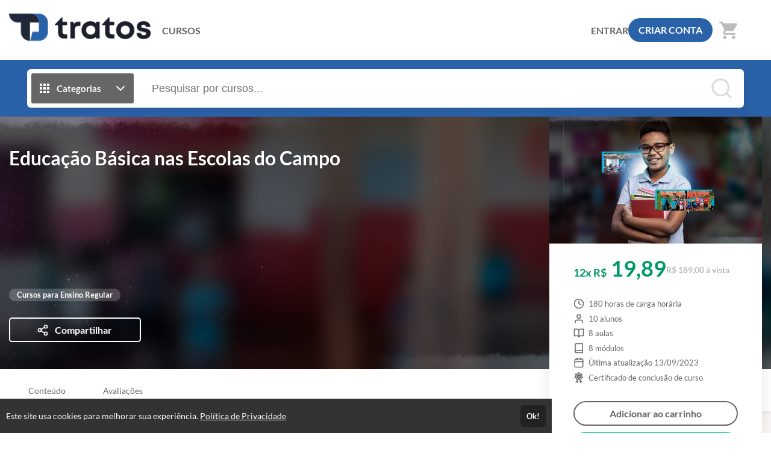

--- FILE ---
content_type: text/html; charset=UTF-8
request_url: https://tratosead.com.br/course/educacao-basica-nas-escolas-do-campo-6476417818cac
body_size: 23118
content:
<!DOCTYPE html>
<html>
	<head>
		<meta charset="UTF-8">

		
		    <title>Educação Básica nas Escolas do Campo - TratosEAD</title>
    <meta name="title" content="Educação Básica nas Escolas do Campo - TratosEAD">
    <meta property="og:title" content="Educação Básica nas Escolas do Campo - TratosEAD">

		    
    <meta property="og:image" content="https://cdn.eadplataforma.app/client/tratosead/upload/product/photo/2cab6ca31c336ab1cc49aabc6d8da573_capa-de-fundo-mobile-educacao-basica-nas-escolas-do-campopng.png">

		<meta name="viewport" content="width=device-width, initial-scale=1, shrink-to-fit=no user-scalable=0">

		            <meta name="robots" content="index, follow">
    		
					<link rel="manifest" href="/manifest.json">
			
							<meta name="msapplication-square70x70logo"   content="//tratosead.com.br/upload/others/dbfc4d80618cde4e226f313ebd839d99.png?option=manifest-3">
				<meta name="msapplication-square150x150logo" content="//tratosead.com.br/upload/others/dbfc4d80618cde4e226f313ebd839d99.png?option=manifest-4">
				<meta name="msapplication-wide310x150logo"   content="//tratosead.com.br/upload/others/dbfc4d80618cde4e226f313ebd839d99.png?option=manifest-5">
						
			<meta name="apple-mobile-web-app-capable" content="yes"> 
			<meta name="apple-mobile-web-app-status-bar-style" content="black">
			<meta name="apple-mobile-web-app-title" content="Capacitando profissionais da educação do Distrito Federal desde 2011.">

							<link href="//tratosead.com.br/upload/others/dbfc4d80618cde4e226f313ebd839d99.png?option=manifest-7"  media="(device-width: 320px)  and (device-height: 568px)  and (-webkit-device-pixel-ratio: 2)" rel="apple-touch-startup-image">
				<link href="//tratosead.com.br/upload/others/dbfc4d80618cde4e226f313ebd839d99.png?option=manifest-8"  media="(device-width: 375px)  and (device-height: 667px)  and (-webkit-device-pixel-ratio: 2)" rel="apple-touch-startup-image">
				<link href="//tratosead.com.br/upload/others/dbfc4d80618cde4e226f313ebd839d99.png?option=manifest-9"  media="(device-width: 621px)  and (device-height: 1104px) and (-webkit-device-pixel-ratio: 3)" rel="apple-touch-startup-image">
				<link href="//tratosead.com.br/upload/others/dbfc4d80618cde4e226f313ebd839d99.png?option=manifest-10" media="(device-width: 375px)  and (device-height: 812px)  and (-webkit-device-pixel-ratio: 3)" rel="apple-touch-startup-image">
				<link href="//tratosead.com.br/upload/others/dbfc4d80618cde4e226f313ebd839d99.png?option=manifest-11" media="(device-width: 768px)  and (device-height: 1024px) and (-webkit-device-pixel-ratio: 2)" rel="apple-touch-startup-image">
				<link href="//tratosead.com.br/upload/others/dbfc4d80618cde4e226f313ebd839d99.png?option=manifest-12" media="(device-width: 834px)  and (device-height: 1112px) and (-webkit-device-pixel-ratio: 2)" rel="apple-touch-startup-image">
				<link href="//tratosead.com.br/upload/others/dbfc4d80618cde4e226f313ebd839d99.png?option=manifest-13" media="(device-width: 1024px) and (device-height: 1366px) and (-webkit-device-pixel-ratio: 2)" rel="apple-touch-startup-image">
							
		<link rel="sitemap" href="/sitemap.xml">
		<link rel="shortcut icon" href="//tratosead.com.br/upload/others/dbfc4d80618cde4e226f313ebd839d99.png?option=favicon">
		<meta name="theme-color" content="#2a62aa">

		
						<style type="text/css" nonce="ad0f8b4c769f26d65bc5aba58f59ca81">
									:root {
    --config-color-primary: #2a62aa;
    --config-color-secondary: #222838;
    --flat: 1;
    --config-font-family: Lato, Arial, sans-serif;

        
        --config-color-tx:     #666;
        --config-color-tx-alt: #fff;
        --config-color-tx-sec: #bbb;
        --config-color-bg:     #fff;
        --config-color-bg-alt: #fbf7f6;
        --config-color-bg-img: #e6e6e6;
        --config-color-bg-box: #fff;
        --config-color-borda:  #ccc;

    }												    :root {
            --product-banner-color: ;
    }			</style>

						<link href="https://fonts.googleapis.com/icon?family=Material+Icons" rel="stylesheet">

						<link rel="stylesheet" href="https://cdnjs.cloudflare.com/ajax/libs/font-awesome/6.6.0/css/all.min.css" integrity="sha512-Kc323vGBEqzTmouAECnVceyQqyqdsSiqLQISBL29aUW4U/M7pSPA/gEUZQqv1cwx4OnYxTxve5UMg5GT6L4JJg==" crossorigin="anonymous" referrerpolicy="no-referrer" />

						<link rel="stylesheet" href="https://cdnjs.cloudflare.com/ajax/libs/tiny-slider/2.9.4/tiny-slider.css">

										<link rel="stylesheet" href="https://cdn.eadplataforma.app/assets/master/site/main.215a33d69dbfa570864f.css"><link rel="stylesheet" href="https://cdn.eadplataforma.app/assets/master/site/main.f26864e26686313b2683.css"><link rel="stylesheet" href="https://cdn.eadplataforma.app/assets/master/site/main.04b6edfd584ba34707da.css">
			
						<style type="text/css" nonce="ad0f8b4c769f26d65bc5aba58f59ca81">
									
							</style>
    	
    				<meta name="facebook-domain-verification" content="1z4ka1sg2e9pb78l1ypbc8no1boe7u" />
			<!-- GOOGLE ANALITYCS -->
	<!-- Global site tag (gtag.js) - Google Analytics -->
<script nonce='ad0f8b4c769f26d65bc5aba58f59ca81' async src="https://www.googletagmanager.com/gtag/js?id=UA-166871149-1"></script>
<script nonce='ad0f8b4c769f26d65bc5aba58f59ca81'>
  window.dataLayer = window.dataLayer || [];
  function gtag(){dataLayer.push(arguments);}
  gtag('js', new Date());

  gtag('config', 'UA-166871149-1');
</script>

<!-- Google Tag Manager -->
<script nonce='ad0f8b4c769f26d65bc5aba58f59ca81'>(function(w,d,s,l,i){w[l]=w[l]||[];w[l].push({'gtm.start':
new Date().getTime(),event:'gtm.js'});var f=d.getElementsByTagName(s)[0],
j=d.createElement(s),dl=l!='dataLayer'?'
</script>

<!-- GOOGLE ANALITYCS 4 -->

<!-- GOOGLE TAG MANAGER -->

<!-- GOOGLE ADS -->

<!-- CLARITY -->

<!-- HOTJAR -->

<!-- TWITTER -->

<!-- TIKTOK -->

<!-- KAWAI -->

<!-- MICROSOFT -->

<!-- TABOOLA -->

<!-- LINKDIN -->
		
		
		<script type="text/javascript" nonce="ad0f8b4c769f26d65bc5aba58f59ca81">
	const imgError = (img, pathCreateCrop)=> {
		if(pathCreateCrop){
			img.onerror = () => { imgError(img) };
			img.src = pathCreateCrop;
		} else {
			img.onerror = null;
			img.classList.add('status--img-error');
		}
	}
</script>
	</head>

			    <body 
        id="body" 
        class="product-detail-body " 
        data-theme="light"
        
        data-shortagevisualizationnumber=""
        data-shortagebuyersnumber=""
        data-shortagevacanciesnumber=""

        data-shortagevisualization="0"
        data-shortagebuyers="0"
        data-shortagevacancies="0"
        data-shortagestorage="tratosead.com.br_3930_">

			
							<div class="page-height">
											<div class="topo-bg">
							<div class="container">
								
<div class="topo"  data-page-height-top="0" >
    <button class="btn-menu-mobile js--open-menu-mobile" data-menu-mobile-open="site">
        <i class="fas fa-bars"></i>
    </button>

        <div class="logo">
        <a href="/">					<img src="//cdn.eadplataforma.app/client/tratosead/upload/others/31c4910962449eeae6f899f84c0ad54b.png"
			alt="TratosEAD"
			class="upload-image "
			onerror="imgError(this, '/upload/others/31c4910962449eeae6f899f84c0ad54b.png')">
	</a>
    </div>

        <nav class="menu-links">
                                                                                                                                    <a href="/courses" class="custom-client-courses">CURSOS</a>
                                                                                                
                    </nav>

                <nav class="login">
            <a href="/login" class="logar">ENTRAR</a>
                            <a href="/register" class="btn-login">CRIAR CONTA</a>
                    </nav>
    
                    <button class="btn-busca-mobile js--open-busca-mobile">
            <i class="fas fa-search"></i>
        </button>

                <div class="contem-cart">
            <a href="/cart">
                
	


<span class="icon-notify icon-cart icon-notify--empty" data-notify="cart">
    <i class="material-icons">shopping_cart</i>
    <span class="num-itens js--count">0</span>
</span>


            </a>
        </div>
    
        </div>
							</div>
						</div>
					
										
        
    <div class="timer-content" 
        data-storagefastimer="tratosead.com.br_3930_"
        data-time-default=""
        data-show="0">
        <div class="progress">
            <div class="my-progress-bar"></div>
        </div>
        <div class="timer">
            <div class="content-fastimer">
                <div class="countdown-fastimer"></div>
                <div class="clock-fastimer">
                    	<svg viewBox="0 0 38 41"><path fill="currentColor" d="M20.1 25.881a2.397 2.397 0 001.756-.983l6.306-8.718a.674.674 0 00-.94-.941l-8.72 6.308a2.398 2.398 0 001.6 4.334zm-1.236-2.475c.023-.307.18-.588.429-.769l5.319-3.848-3.847 5.318a1.054 1.054 0 01-1.901-.7zm16.324-9.935a18.064 18.064 0 012.423 9.05 18.06 18.06 0 01-2.423 9.05c-.007.014-.006.029-.014.043-.012.02-.028.034-.04.053a18.32 18.32 0 01-6.584 6.574c-.012.01-.02.022-.033.03-.02.012-.043.017-.064.026a18.069 18.069 0 01-8.904 2.407l-.015.003-.012-.002-.098.002c-1.363 0-2.736-.156-4.08-.466a.673.673 0 11.3-1.313c1.063.244 2.142.379 3.218.416v-1.33a.673.673 0 111.347 0v1.325a16.708 16.708 0 007.043-1.917l-.664-1.15a.673.673 0 111.166-.673l.662 1.147a16.97 16.97 0 005.235-5.235l-1.147-.662a.674.674 0 01.674-1.167l1.15.664a16.718 16.718 0 001.919-7.152h-1.33a.673.673 0 110-1.348h1.33c-.102-2.573-.784-5-1.92-7.152l-1.15.664a.673.673 0 01-.675-1.167l1.148-.662a16.97 16.97 0 00-5.235-5.235l-.662 1.147a.672.672 0 11-1.167-.673l.664-1.15A16.708 16.708 0 0020.207 5.7v1.327a.673.673 0 11-1.347 0v-1.33c-.198.01-.401.021-.622.038l-.723.056a17.13 17.13 0 00-1.872.321.673.673 0 11-.302-1.312 18.527 18.527 0 012.172-.36v-.78h-1.01a1.685 1.685 0 01-1.684-1.683c0-.93.755-1.684 1.684-1.684h6.062c.929 0 1.685.755 1.685 1.684 0 .928-.756 1.684-1.684 1.684h-1.01v.802a18.06 18.06 0 016.919 2.293c.014.007.029.006.043.014.013.009.02.021.034.03a18.29 18.29 0 013.239 2.402l1.447-1.446-.953-.953 2.858-2.858L38 6.803 35.143 9.66l-.953-.953-1.447 1.446c.915.985 1.72 2.072 2.402 3.24.008.013.021.02.03.033.007.015.007.03.013.044zm-.046-7.62l-.953.952.953.953.952-.953-.952-.953zM18.86 4.347c.081-.003.154-.002.233-.004.11-.003.22-.01.331-.01l.05.001h.06c.215 0 .439.004.673.013V2.313h2.358a.338.338 0 00.337-.336.338.338 0 00-.337-.337h-6.062a.338.338 0 00-.337.337c0 .185.151.336.337.336h2.357v2.035zm-5.388 5.375a.673.673 0 110 1.347h-3.368a.673.673 0 110-1.347h3.368zm0 4.715a.673.673 0 110 1.347H6.736a.673.673 0 110-1.347h6.736zm0 4.715a.673.673 0 110 1.347H3.368a.673.673 0 110-1.347h10.104zm0 4.715a.673.673 0 110 1.347H.674a.673.673 0 110-1.347h12.798zm0 4.715a.673.673 0 110 1.347H4.715a.673.673 0 110-1.347h8.757zm0 4.715a.673.673 0 110 1.347H8.757a.673.673 0 110-1.347h4.715z"></path></svg>
                </div>
            </div>
            <div class="message-fastimer">
                <span>Oferta por tempo limitado!</span>
            </div>
        </div>
    </div>

        
							
	<div class="busca-contem-topo sec-bg-alt">
		<div class="container">
			<form class="busca" action="/products" method="GET">
            <button type="button" id="btn_categorias" class="btn-categorias">
            <i class="ico">	<svg viewBox="0 0 24 24"><path fill="currentColor" d="M4 8h4V4H4v4zm6 12h4v-4h-4v4zm-6 0h4v-4H4v4zm0-6h4v-4H4v4zm6 0h4v-4h-4v4zm6-10v4h4V4h-4zm-6 4h4V4h-4v4zm6 6h4v-4h-4v4zm0 6h4v-4h-4v4z"/></svg></i>
            <span>Categorias</span>
            <i class="ico">	<svg viewBox="0 0 24 24" fill="none" stroke="currentColor" stroke-width="2" stroke-linecap="round" stroke-linejoin="round"><polyline points="6 9 12 15 18 9"></polyline></svg></i>
        </button>
        <div class="box-categorias">
            <div>
                                                            <a href="/produtos/palestras-e-workshops">
                            Palestras e Workshops
                        </a>
                                                                                <a href="/produtos/segunda-graduacao">
                            Primeira ou Segunda Graduação
                        </a>
                                                                                <a href="/produtos/pel-programa-especial-de-licenciatura">
                            PEL - Programa Especial de Licenciatura 
                        </a>
                                                                                <a href="/produtos/pos-graduacao">
                            Pós-graduação
                        </a>
                                                                                <a href="/produtos/pos-graduacao-saude">
                            Pós-Graduação - Saúde
                        </a>
                                                                                <a href="/produtos/eape">
                            EAPE
                        </a>
                                                                                <a href="/produtos/ensino-especial">
                            Cursos para Ensino Especial
                        </a>
                                                                                <a href="/produtos/alfabetizacao">
                            Cursos para Alfabetização
                        </a>
                                                                                <a href="/produtos/ensino-regular">
                            Cursos para Ensino Regular
                        </a>
                                                                                <a href="/produtos/carreira-assistencia">
                            Cursos para Carreira Assistência
                        </a>
                                                                                <a href="/produtos/eja-supletivo">
                            EJA - Supletivo
                        </a>
                                                                                <a href="/produtos/tecnico">
                            Técnico
                        </a>
                                                </div>
        </div>
        <input type="text" id="search" name="search" placeholder="Pesquisar por cursos..." autocomplete="off">
    <button type="submit" class="btn-buscar">
        <i>	<svg viewBox="0 0 24 24" fill="none" stroke="currentColor" stroke-width="2" stroke-linecap="round" stroke-linejoin="round"><circle cx="11" cy="11" r="8"></circle><line x1="21" y1="21" x2="16.65" y2="16.65"></line></svg></i>
    </button>
    <div id="search_suggestions" class="search-suggestions" data-status="start" request="/product/suggestion">

        <span class="item item-start">
            <i class="type-search"></i>
            <span>Pesquisar por cursos...</span>
        </span>

        <span class="item item-wait">
            <i class="type-search"></i>
            <span>Pesquisando por <b class="js--search-term">&hellip;</b></span>
        </span>

        <span class="item item-end-empty">
            <i class="type-search"></i>
            <span>Sem resultados para <b class="js--search-term">&hellip;</b></span>
        </span>

        <a id="init_link" class="item item-end-full" href="">
            <i class="type-search"></i>
            <span>Ver todos os cursos com <b class="js--search-term">&hellip;</b></span>
        </a>

        <div class="loader-container">
            <i class="loader">	<svg viewBox="0 0 25 25"><path d="M22.508 18.242A11.532 11.532 0 0112.5 24.036c-4.28 0-8.016-2.331-10.007-5.793M2.52 6.708A11.531 11.531 0 0112.5.964c4.272 0 8.002 2.322 9.996 5.774" fill="none" stroke="currentColor" stroke-width="1.928" stroke-linecap="round" stroke-linejoin="round"/></svg></i>
        </div>

        <nav id="search_suggestions_links" class="found-links"></nav>
    </div>
</form>		</div>
	</div>

        

    
<section class="product-banner">

        <div class="banner-img">
        					<img src="//cdn.eadplataforma.app/client/tratosead/upload/crop/product/cover/7dcdde0419aad236bfabcf9a2cb8a4f2_capa-de-fundo-pc-educacao-basica-nas-escolas-do-campopng.png-product-cover.png"
			alt="Educação Básica nas Escolas do Campo"
			class="upload-image "
			onerror="imgError(this, '/upload/product/cover/7dcdde0419aad236bfabcf9a2cb8a4f2_capa-de-fundo-pc-educacao-basica-nas-escolas-do-campopng.png?option=product-cover')">
	
    </div>

        <div class="cover">
                					<img src="//cdn.eadplataforma.app/client/tratosead/upload/crop/product/photo/2cab6ca31c336ab1cc49aabc6d8da573_capa-de-fundo-mobile-educacao-basica-nas-escolas-do-campopng.png-product-photo-detail-mobile.png"
			alt="Educação Básica nas Escolas do Campo"
			class="upload-image "
			onerror="imgError(this, '/upload/product/photo/2cab6ca31c336ab1cc49aabc6d8da573_capa-de-fundo-mobile-educacao-basica-nas-escolas-do-campopng.png?option=product-photo-detail-mobile')">
	
    </div>
    <div class="container">
        <section class="lateral-products product-banner-color product-banner-title">
            <h1 class="title">Educação Básica nas Escolas do Campo</h1>
            <div class="info">
                                
                                                    
                <div class="tags-categorias">
                                            <span class="tag">Cursos para Ensino Regular</span>
                                    </div>
            </div>
            <div class="actions">

                                
                                
                
                  

                                     
                         
                
                <button class="share js--share-modal"
                    data-share-url="https://tratosead.com.br/curso/educacao-basica-nas-escolas-do-campo-6476417818cac"
                    data-share-title="educacao-basica-nas-escolas-do-campo-6476417818cac"
                    data-share-photo="//cdn.eadplataforma.app/client/tratosead/upload/product/photo/2cab6ca31c336ab1cc49aabc6d8da573_capa-de-fundo-mobile-educacao-basica-nas-escolas-do-campopng.png">
                    <i class="ico">	<svg viewBox="0 0 24 24" fill="none" stroke="currentColor" stroke-width="2" stroke-linecap="round" stroke-linejoin="round"><circle cx="18" cy="5" r="3"/><circle cx="6" cy="12" r="3"/><circle cx="18" cy="19" r="3"/><path d="M8.59 13.51l6.83 3.98M15.41 6.51l-6.82 3.98"/></svg></i>
                    <span class="txt">Compartilhar</span>
                </button>
            </div>
        </section>

                <ul class="features">

        
            <li class="feature-carga">
            	<svg viewBox="0 0 24 24" fill="none" stroke="currentColor" stroke-width="2" stroke-linecap="round" stroke-linejoin="round"><circle cx="12" cy="12" r="10"/><path d="M12 6v6l4 2"/></svg>180 
            horas de carga horária
        </li>
    
            <li class="feature-alunos">
            	<svg viewBox="0 0 24 24" fill="none" stroke="currentColor" stroke-width="2" stroke-linecap="round" stroke-linejoin="round"><path d="M20 21v-2a4 4 0 00-4-4H8a4 4 0 00-4 4v2"/><circle cx="12" cy="7" r="4"/></svg>10 
            alunos
        </li>
    
    
    
            <li class="feature-aulas">
            	<svg viewBox="0 0 24 24" fill="none" stroke="currentColor" stroke-width="2" stroke-linecap="round" stroke-linejoin="round"><path d="M2 3h6a4 4 0 014 4v14a3 3 0 00-3-3H2zM22 3h-6a4 4 0 00-4 4v14a3 3 0 013-3h7z"/></svg>8 
            aulas
        </li>
        
            <li class="feature-modulos">
            	<svg viewBox="0 0 24 24" fill="none" stroke="currentColor" stroke-width="2" stroke-linecap="round" stroke-linejoin="round"><path d="M4 19.5A2.5 2.5 0 016.5 17H20"/><path d="M6.5 2H20v20H6.5A2.5 2.5 0 014 19.5v-15A2.5 2.5 0 016.5 2z"/></svg>8
            módulos
        </li>
    
    
         
            <li class="feature-date-update">
            	<svg viewBox="0 0 24 24" fill="none" stroke="currentColor" stroke-width="2" stroke-linecap="round" stroke-linejoin="round"><rect x="3" y="4" width="18" height="18" rx="2" ry="2"/><path d="M16 2v4M8 2v4M3 10h18"/></svg> Última atualização 13/09/2023
        </li>
    
                        <li class="feature-certificado">	<svg viewBox="0 0 24 30" fill="currentColor"><path d="M10.075 23.435c-1.17 1.08-2.787 1.323-4.222.632a3.846 3.846 0 01-1.3-1.008L2.6 27.38a.365.365 0 00.057.4.365.365 0 00.386.117l1.422-.396a1.812 1.812 0 012.12.958l.642 1.33c.094.193.27.213.343.211a.365.365 0 00.337-.22l3.108-6.874a2.332 2.332 0 00-.94.529zM20.955 27.38L19 23.06c-.343.412-.78.757-1.299 1.007-1.435.69-3.052.449-4.222-.632a2.332 2.332 0 00-.94-.529l3.107 6.873c.09.197.266.22.338.221a.363.363 0 00.343-.212l.642-1.329a1.812 1.812 0 012.12-.958l1.422.396a.365.365 0 00.385-.118.365.365 0 00.058-.399z"/><path fill-rule="evenodd" clip-rule="evenodd" d="M21.343 7.154a3.814 3.814 0 001.146 5.021c.976.668 1.14 1.713.967 2.47-.173.755-.773 1.626-1.942 1.804a3.814 3.814 0 00-3.212 4.027c.087 1.18-.63 1.959-1.327 2.295-.699.336-1.754.41-2.622-.392a3.785 3.785 0 00-2.576-1.001c-.926 0-1.853.333-2.575 1-.868.803-1.924.73-2.622.393-.698-.336-1.414-1.116-1.328-2.295a3.814 3.814 0 00-3.211-4.027C.872 16.271.27 15.4.099 14.644c-.172-.755-.01-1.8.966-2.469a3.814 3.814 0 001.146-5.021c-.589-1.025-.282-2.038.201-2.644.483-.606 1.402-1.13 2.533-.784a3.814 3.814 0 004.64-2.235C10.02.391 11.002 0 11.777 0c.775 0 1.758.392 2.192 1.491a3.814 3.814 0 004.641 2.235c1.13-.346 2.05.178 2.533.784.483.606.79 1.619.2 2.644zM4.065 11.97c0 4.252 3.46 7.712 7.712 7.712 4.253 0 7.712-3.46 7.712-7.712 0-4.253-3.46-7.712-7.712-7.712s-7.712 3.46-7.712 7.712z"/><path fill-rule="evenodd" clip-rule="evenodd" d="M5.503 11.971a6.281 6.281 0 016.274-6.274 6.281 6.281 0 016.274 6.274 6.281 6.281 0 01-6.274 6.275 6.281 6.281 0 01-6.274-6.275zm5.585 2.244l3.904-2.852a.719.719 0 10-.848-1.161l-3.313 2.42-.747-1.064a.72.72 0 00-1.177.827l1.168 1.663a.719.719 0 001.013.167z"/></svg>Certificado de conclusão de curso</li>
            
    
    
    </ul>
                


    <div class="pricing">
                    <p class="preco-atual">
                <small>12x R$</small> 
                19,89
            </p>
                
        <p>
            
                            <span class="display-price">
                    R$ 189,00 à vista
                </span>
            
                        
                    </p>
    </div>

        
                

                <div class="actions-banner">
                            <div class="btn-box-product-detail" data-status="add">
                    
                <button class="btn-add btnAddCart"
            data-offer-id="3930"
            data-offer-name="Educação Básica nas Escolas do Campo"
            data-offer-currency="BRL"
            data-offer-value="189.00"
            data-offer-link="/cart"
            data-offer-link-class="btn-go-cart"
            data-offer-link-text="Ir para o carrinho"
            requestLink="/cart/add/3930/0/0/1?">
            <div class="btn--cart">
                <span>Adicionar ao carrinho</span>
                <span>Adicionando&thinsp;&hellip;</span>
            </div>
            <i class="loader">	<svg viewBox="0 0 25 25"><path d="M22.508 18.242A11.532 11.532 0 0112.5 24.036c-4.28 0-8.016-2.331-10.007-5.793M2.52 6.708A11.531 11.531 0 0112.5.964c4.272 0 8.002 2.322 9.996 5.774" fill="none" stroke="currentColor" stroke-width="1.928" stroke-linecap="round" stroke-linejoin="round"/></svg></i>
        </button>
    
        
	
	
	
				
	
	
			<a class="btn-buy js--cart-add " data-offer="{&quot;id&quot;:3930,&quot;name&quot;:&quot;Educa\u00e7\u00e3o B\u00e1sica nas Escolas do Campo&quot;,&quot;currency&quot;:&quot;BRL&quot;,&quot;value&quot;:&quot;189.00&quot;,&quot;path&quot;:&quot;\/cart\/add\/3930?&quot;}">
				Comprar agora		</a>

                </div>

                                

                                                        <div class="coupom-product-detail section-coupom" data-status="on">
                        
        
        <div class="coupon js--coupom">
        <div class="add-coupom js--abre">
            <span class="ico">	<svg viewBox="0 0 19 12"><path fill="currentColor" d="M4.81 3.489l-.002 5.023h9.217V3.489zm13.487 6.59V7.943a2.024 2.024 0 010-3.884V1.92A1.017 1.017 0 0017.286.908H1.715A1.017 1.017 0 00.702 1.92l.002 2.137a2.024 2.024 0 01-.001 3.886l.001 2.137a1.015 1.015 0 001.013 1.012h15.568a1.015 1.015 0 001.012-1.012zM3.66 9.662L3.66 2.34h11.514v7.32z"/></svg></span>
            <span>Adicionar cupom de desconto?</span>
        </div>
        <div class="input-wrap js--sub">
            <div class="input-coupom">
                <label class="ico" for="product-coupom">	<svg viewBox="0 0 19 12"><path fill="currentColor" d="M4.81 3.489l-.002 5.023h9.217V3.489zm13.487 6.59V7.943a2.024 2.024 0 010-3.884V1.92A1.017 1.017 0 0017.286.908H1.715A1.017 1.017 0 00.702 1.92l.002 2.137a2.024 2.024 0 01-.001 3.886l.001 2.137a1.015 1.015 0 001.013 1.012h15.568a1.015 1.015 0 001.012-1.012zM3.66 9.662L3.66 2.34h11.514v7.32z"/></svg></label>
                <input type="text" name="product-coupom" placeholder="Insira o código do cupom">
            </div>
            <button>Aplicar</button>
        </div>

                    </div>        
                    </div>
                                    </div>
    </div>
</section>

        <div id="wrap-video-init">
            </div>

    <div class="contem-menu-anchors">
        <section class="menu-anchors" data-page-height-top="0">
            <div class="container">
                <nav class="lateral-products">
                    
                                            <a data-link-scroll="#sec-content">
                            Conteúdo
                        </a>
                    
                    
                    
                    
                    
                                                                        <a data-link-scroll="#sec-reviews">Avaliações</a>
                                                            </nav>
            </div>
        </section>
    </div>

    <div class="container">
                                            <div class="lateral-products">
                    <div class="product-validade">
                                            <div class="period">6 meses</div>
                        <p class="title">Sem tempo para fazer o curso agora?</p>
                        <p class="desc">Fique tranquilo, você poderá participar desse curso 
                        em até 6 meses 
                        após a matrícula.</p>
                                        </div>
                </div>
                    
                
                    </div>

    <div class="container">
                
                
                    </div>

        
                <div id="sec-content">
            <div class="container">
                <div class="lateral-products">
                    
            <h3 class="tit-sec">Conteúdo</h3>
    <div id="contem-modulos" class="perguntas">
                                                <div class="questao status--aberto">
                    <div class="pergunta js--abre">
                        <p>
                            <span class="question-number">1</span>Os sujeitos da Educação do Campo e a questão do (re)conhecimento - 30 horas
                                                    </p>
                        <span class="ico seta">	<svg viewBox="0 0 24 24" fill="none" stroke="currentColor" stroke-width="2" stroke-linecap="round" stroke-linejoin="round"><polyline points="6 9 12 15 18 9"></polyline></svg></span>
                    </div>
                    <div class="resposta product-content js--sub">
                                                <ul class="lessons">
                                                                                                <li class="lesson">
                                        




    <i class="ico">	<svg viewBox="0 0 24 24" fill="none" stroke="currentColor" stroke-width="2" stroke-linecap="round" stroke-linejoin="round"><path d="M14 2H6a2 2 0 00-2 2v16a2 2 0 002 2h12a2 2 0 002-2V8z"/><path d="M14 2v6h6M16 13H8M16 17H8M10 9H8"/></svg></i>

    <p class="title">O sujeito da Educação do Campo e a questão do (re)conhecimento - 30 horas</p>


    
    <span class="size">
        			
		
		
																20 págs.
			
					
    </span>

    
                                        </li>
                                                                                                                    </ul>
                    </div>
                </div>
                                                                        <div class="questao">
                    <div class="pergunta js--abre">
                        <p>
                            <span class="question-number">2</span>Por uma Educação Básica do Campo - 30 horas
                                                    </p>
                        <span class="ico seta">	<svg viewBox="0 0 24 24" fill="none" stroke="currentColor" stroke-width="2" stroke-linecap="round" stroke-linejoin="round"><polyline points="6 9 12 15 18 9"></polyline></svg></span>
                    </div>
                    <div class="resposta product-content js--sub">
                                                <ul class="lessons">
                                                                                                <li class="lesson">
                                        




    <i class="ico">	<svg viewBox="0 0 24 24" fill="none" stroke="currentColor" stroke-width="2" stroke-linecap="round" stroke-linejoin="round"><path d="M14 2H6a2 2 0 00-2 2v16a2 2 0 002 2h12a2 2 0 002-2V8z"/><path d="M14 2v6h6M16 13H8M16 17H8M10 9H8"/></svg></i>

    <p class="title">Por uma Educação Básica do Campo</p>


    
    <span class="size">
        			
		
		
																10 págs.
			
					
    </span>

    
                                        </li>
                                                                                                                    </ul>
                    </div>
                </div>
                                                                        <div class="questao">
                    <div class="pergunta js--abre">
                        <p>
                            <span class="question-number">3</span>Diretrizes Operacionais para a Educação Básica nas Escolas do Campo - 20 horas
                                                    </p>
                        <span class="ico seta">	<svg viewBox="0 0 24 24" fill="none" stroke="currentColor" stroke-width="2" stroke-linecap="round" stroke-linejoin="round"><polyline points="6 9 12 15 18 9"></polyline></svg></span>
                    </div>
                    <div class="resposta product-content js--sub">
                                                <ul class="lessons">
                                                                                                <li class="lesson">
                                        




    <i class="ico">	<svg viewBox="0 0 24 24" fill="none" stroke="currentColor" stroke-width="2" stroke-linecap="round" stroke-linejoin="round"><path d="M14 2H6a2 2 0 00-2 2v16a2 2 0 002 2h12a2 2 0 002-2V8z"/><path d="M14 2v6h6M16 13H8M16 17H8M10 9H8"/></svg></i>

    <p class="title">Diretrizes Operacionais para a Educação Básica nas Escolas do Campo</p>


    
    <span class="size">
        			
		
		
																6 págs.
			
					
    </span>

    
                                        </li>
                                                                                                                    </ul>
                    </div>
                </div>
                                                        <div class="js--hidden">                <div class="questao">
                    <div class="pergunta js--abre">
                        <p>
                            <span class="question-number">4</span>Políticas Públicas e Identidade Política e Pedagógica das Escolas do Campo - 20 horas
                                                    </p>
                        <span class="ico seta">	<svg viewBox="0 0 24 24" fill="none" stroke="currentColor" stroke-width="2" stroke-linecap="round" stroke-linejoin="round"><polyline points="6 9 12 15 18 9"></polyline></svg></span>
                    </div>
                    <div class="resposta product-content js--sub">
                                                <ul class="lessons">
                                                                                                <li class="lesson">
                                        




    <i class="ico">	<svg viewBox="0 0 24 24" fill="none" stroke="currentColor" stroke-width="2" stroke-linecap="round" stroke-linejoin="round"><path d="M14 2H6a2 2 0 00-2 2v16a2 2 0 002 2h12a2 2 0 002-2V8z"/><path d="M14 2v6h6M16 13H8M16 17H8M10 9H8"/></svg></i>

    <p class="title">Politicas Públicas e Identidade Politica e Pedagógica das Escolas do Campo</p>


    
    <span class="size">
        			
		
		
																41 págs.
			
					
    </span>

    
                                        </li>
                                                                                                                    </ul>
                    </div>
                </div>
                                                                        <div class="questao">
                    <div class="pergunta js--abre">
                        <p>
                            <span class="question-number">5</span>Por uma Política Pública de Educação do Campo - 20 horas
                                                    </p>
                        <span class="ico seta">	<svg viewBox="0 0 24 24" fill="none" stroke="currentColor" stroke-width="2" stroke-linecap="round" stroke-linejoin="round"><polyline points="6 9 12 15 18 9"></polyline></svg></span>
                    </div>
                    <div class="resposta product-content js--sub">
                                                <ul class="lessons">
                                                                                                <li class="lesson">
                                        




    <i class="ico">	<svg viewBox="0 0 24 24" fill="none" stroke="currentColor" stroke-width="2" stroke-linecap="round" stroke-linejoin="round"><path d="M14 2H6a2 2 0 00-2 2v16a2 2 0 002 2h12a2 2 0 002-2V8z"/><path d="M14 2v6h6M16 13H8M16 17H8M10 9H8"/></svg></i>

    <p class="title">Por uma Politica Pública de Educação do Campo</p>


    
    <span class="size">
        			
		
		
																10 págs.
			
					
    </span>

    
                                        </li>
                                                                                                                    </ul>
                    </div>
                </div>
                                                                        <div class="questao">
                    <div class="pergunta js--abre">
                        <p>
                            <span class="question-number">6</span>Formação de Estudantes e Qualificação Profissional para a Assistência Técnica - 20 horas
                                                    </p>
                        <span class="ico seta">	<svg viewBox="0 0 24 24" fill="none" stroke="currentColor" stroke-width="2" stroke-linecap="round" stroke-linejoin="round"><polyline points="6 9 12 15 18 9"></polyline></svg></span>
                    </div>
                    <div class="resposta product-content js--sub">
                                                <ul class="lessons">
                                                                                                <li class="lesson">
                                        




    <i class="ico">	<svg viewBox="0 0 24 24" fill="none" stroke="currentColor" stroke-width="2" stroke-linecap="round" stroke-linejoin="round"><path d="M14 2H6a2 2 0 00-2 2v16a2 2 0 002 2h12a2 2 0 002-2V8z"/><path d="M14 2v6h6M16 13H8M16 17H8M10 9H8"/></svg></i>

    <p class="title">Formação de Estudantes e Qualificação Profissional para a Assistência Técnica - 20 horas</p>


    
    <span class="size">
        			
		
		
																20 págs.
			
					
    </span>

    
                                        </li>
                                                                                                                    </ul>
                    </div>
                </div>
                                                                        <div class="questao">
                    <div class="pergunta js--abre">
                        <p>
                            <span class="question-number">7</span>Articulação entre Saber Científico e Saber Popular para fortalecimento da Educação do Campo  - 20 horas
                                                    </p>
                        <span class="ico seta">	<svg viewBox="0 0 24 24" fill="none" stroke="currentColor" stroke-width="2" stroke-linecap="round" stroke-linejoin="round"><polyline points="6 9 12 15 18 9"></polyline></svg></span>
                    </div>
                    <div class="resposta product-content js--sub">
                                                <ul class="lessons">
                                                                                                <li class="lesson">
                                        




    <i class="ico">	<svg viewBox="0 0 24 24" fill="none" stroke="currentColor" stroke-width="2" stroke-linecap="round" stroke-linejoin="round"><path d="M14 2H6a2 2 0 00-2 2v16a2 2 0 002 2h12a2 2 0 002-2V8z"/><path d="M14 2v6h6M16 13H8M16 17H8M10 9H8"/></svg></i>

    <p class="title">Articulação entre Saber Cientifico e Saber Popular Para Fortalecimento da Educação do Campo - 20horas</p>


    
    <span class="size">
        			
		
		
																10 págs.
			
					
    </span>

    
                                        </li>
                                                                                                                    </ul>
                    </div>
                </div>
                                                                        <div class="questao">
                    <div class="pergunta js--abre">
                        <p>
                            <span class="question-number">8</span>Mais Educação na Escola do Campo - 20 horas
                                                    </p>
                        <span class="ico seta">	<svg viewBox="0 0 24 24" fill="none" stroke="currentColor" stroke-width="2" stroke-linecap="round" stroke-linejoin="round"><polyline points="6 9 12 15 18 9"></polyline></svg></span>
                    </div>
                    <div class="resposta product-content js--sub">
                                                <ul class="lessons">
                                                                                                <li class="lesson">
                                        




    <i class="ico">	<svg viewBox="0 0 24 24" fill="none" stroke="currentColor" stroke-width="2" stroke-linecap="round" stroke-linejoin="round"><path d="M14 2H6a2 2 0 00-2 2v16a2 2 0 002 2h12a2 2 0 002-2V8z"/><path d="M14 2v6h6M16 13H8M16 17H8M10 9H8"/></svg></i>

    <p class="title">Mais Educação na Escola do Campo - 20 horas</p>


    
    <span class="size">
        			
		
		
																20 págs.
			
					
    </span>

    
                                        </li>
                                                                                                                    </ul>
                    </div>
                </div>
            </div>                    
                                        <div class="modulos-mais">
                <a id="btn-modulos-mostrar" class="btn-mais">
                    <span class="js--shown">MAIS 5 MÓDULOS</span>
                    <span class="js--hidden">ESCONDER 5 MÓDULOS</span>
                </a>
            </div>
            </div>
                </div>
            </div>
        </div>
    
    
        <div id="sec-instructors">
        <div class="container">
            <div class="lateral-products">
                


            </div>
        </div>
    </div>

                    
        
                <div class="sec-bg-strip">
            <div class="container">
                <div class="lateral-products">
                    <div class="advantages">
                        
                                                    <p>	<svg viewBox="0 0 24 24" fill="none" stroke="currentColor" stroke-width="2" stroke-linecap="round" stroke-linejoin="round"><rect x="3" y="4" width="18" height="18" rx="2" ry="2"/><path d="M16 2v4M8 2v4M3 10h18"/></svg><span>Acesso por 6 meses</span></p>
                        
                                                
                        <p>	<svg viewBox="0 0 24 24" fill="none" stroke="currentColor" stroke-width="2" stroke-linecap="round" stroke-linejoin="round"><path d="M18 8h1a4 4 0 010 8h-1M2 8h16v9a4 4 0 01-4 4H6a4 4 0 01-4-4V8zM6 1v3M10 1v3M14 1v3"/></svg><span>Estude quando e onde quiser</span></p>

                                            </div>
                </div>
            </div>
        </div>
    
    
            
                                    <section id="sec-reviews" class="pag-sec">
    <div class="container">
        <div class="lateral-products">            
            <header class="tit-sec tx-centro">
                <i class="fas fa-quote-left"></i>
                <h2>Avaliações</h2>
                <span class="sub">Opinião dos alunos que se matricularam</span>
            </header>
                    </div>
    </div>
</section>        
                        <div class="container mobile--wid">
                <div class="lateral-products">
                    	<section class="pag-sec ">

		
		<div class="testimonials layout--produto">
			<div class="slider-wid">
				<div class="js--slider testimonials-slider" id="students-testimonials-produto" data-slider-options-label="students-testimonials-produto">
											<div>
							<div class="testimonial">
								<div data-testimonial="4083" class="desc">
									<p></p>
								</div>
								<div class="autor">
									<div class="foto">
											
									</div>
									<p class="nome">Cilene Regina Verzola Gomes da Silva</p>
									
		


<span class="avaliacao-stars stars-full">
	
		
		<i class="on">	<svg viewBox="0 0 576 512"><path fill="currentColor" d="M259.3 17.8L194 150.2 47.9 171.5c-26.2 3.8-36.7 36.1-17.7 54.6l105.7 103-25 145.5c-4.5 26.3 23.2 46 46.4 33.7L288 439.6l130.7 68.7c23.2 12.2 50.9-7.4 46.4-33.7l-25-145.5 105.7-103c19-18.5 8.5-50.8-17.7-54.6L382 150.2 316.7 17.8c-11.7-23.6-45.6-23.9-57.4 0z" /></svg></i>
	
		
		<i class="on">	<svg viewBox="0 0 576 512"><path fill="currentColor" d="M259.3 17.8L194 150.2 47.9 171.5c-26.2 3.8-36.7 36.1-17.7 54.6l105.7 103-25 145.5c-4.5 26.3 23.2 46 46.4 33.7L288 439.6l130.7 68.7c23.2 12.2 50.9-7.4 46.4-33.7l-25-145.5 105.7-103c19-18.5 8.5-50.8-17.7-54.6L382 150.2 316.7 17.8c-11.7-23.6-45.6-23.9-57.4 0z" /></svg></i>
	
		
		<i class="on">	<svg viewBox="0 0 576 512"><path fill="currentColor" d="M259.3 17.8L194 150.2 47.9 171.5c-26.2 3.8-36.7 36.1-17.7 54.6l105.7 103-25 145.5c-4.5 26.3 23.2 46 46.4 33.7L288 439.6l130.7 68.7c23.2 12.2 50.9-7.4 46.4-33.7l-25-145.5 105.7-103c19-18.5 8.5-50.8-17.7-54.6L382 150.2 316.7 17.8c-11.7-23.6-45.6-23.9-57.4 0z" /></svg></i>
	
		
		<i class="on">	<svg viewBox="0 0 576 512"><path fill="currentColor" d="M259.3 17.8L194 150.2 47.9 171.5c-26.2 3.8-36.7 36.1-17.7 54.6l105.7 103-25 145.5c-4.5 26.3 23.2 46 46.4 33.7L288 439.6l130.7 68.7c23.2 12.2 50.9-7.4 46.4-33.7l-25-145.5 105.7-103c19-18.5 8.5-50.8-17.7-54.6L382 150.2 316.7 17.8c-11.7-23.6-45.6-23.9-57.4 0z" /></svg></i>
	
		
		<i class="on">	<svg viewBox="0 0 576 512"><path fill="currentColor" d="M259.3 17.8L194 150.2 47.9 171.5c-26.2 3.8-36.7 36.1-17.7 54.6l105.7 103-25 145.5c-4.5 26.3 23.2 46 46.4 33.7L288 439.6l130.7 68.7c23.2 12.2 50.9-7.4 46.4-33.7l-25-145.5 105.7-103c19-18.5 8.5-50.8-17.7-54.6L382 150.2 316.7 17.8c-11.7-23.6-45.6-23.9-57.4 0z" /></svg></i>
	</span>
								</div>
							</div>
						</div>
											<div>
							<div class="testimonial">
								<div data-testimonial="1429" class="desc">
									<p>Gostei do material disponível</p>
								</div>
								<div class="autor">
									<div class="foto">
											
									</div>
									<p class="nome">Adriana Alves da Silva</p>
									
		


<span class="avaliacao-stars stars-full">
	
		
		<i class="on">	<svg viewBox="0 0 576 512"><path fill="currentColor" d="M259.3 17.8L194 150.2 47.9 171.5c-26.2 3.8-36.7 36.1-17.7 54.6l105.7 103-25 145.5c-4.5 26.3 23.2 46 46.4 33.7L288 439.6l130.7 68.7c23.2 12.2 50.9-7.4 46.4-33.7l-25-145.5 105.7-103c19-18.5 8.5-50.8-17.7-54.6L382 150.2 316.7 17.8c-11.7-23.6-45.6-23.9-57.4 0z" /></svg></i>
	
		
		<i class="on">	<svg viewBox="0 0 576 512"><path fill="currentColor" d="M259.3 17.8L194 150.2 47.9 171.5c-26.2 3.8-36.7 36.1-17.7 54.6l105.7 103-25 145.5c-4.5 26.3 23.2 46 46.4 33.7L288 439.6l130.7 68.7c23.2 12.2 50.9-7.4 46.4-33.7l-25-145.5 105.7-103c19-18.5 8.5-50.8-17.7-54.6L382 150.2 316.7 17.8c-11.7-23.6-45.6-23.9-57.4 0z" /></svg></i>
	
		
		<i class="on">	<svg viewBox="0 0 576 512"><path fill="currentColor" d="M259.3 17.8L194 150.2 47.9 171.5c-26.2 3.8-36.7 36.1-17.7 54.6l105.7 103-25 145.5c-4.5 26.3 23.2 46 46.4 33.7L288 439.6l130.7 68.7c23.2 12.2 50.9-7.4 46.4-33.7l-25-145.5 105.7-103c19-18.5 8.5-50.8-17.7-54.6L382 150.2 316.7 17.8c-11.7-23.6-45.6-23.9-57.4 0z" /></svg></i>
	
		
		<i class="on">	<svg viewBox="0 0 576 512"><path fill="currentColor" d="M259.3 17.8L194 150.2 47.9 171.5c-26.2 3.8-36.7 36.1-17.7 54.6l105.7 103-25 145.5c-4.5 26.3 23.2 46 46.4 33.7L288 439.6l130.7 68.7c23.2 12.2 50.9-7.4 46.4-33.7l-25-145.5 105.7-103c19-18.5 8.5-50.8-17.7-54.6L382 150.2 316.7 17.8c-11.7-23.6-45.6-23.9-57.4 0z" /></svg></i>
	
		
		<i class="on">	<svg viewBox="0 0 576 512"><path fill="currentColor" d="M259.3 17.8L194 150.2 47.9 171.5c-26.2 3.8-36.7 36.1-17.7 54.6l105.7 103-25 145.5c-4.5 26.3 23.2 46 46.4 33.7L288 439.6l130.7 68.7c23.2 12.2 50.9-7.4 46.4-33.7l-25-145.5 105.7-103c19-18.5 8.5-50.8-17.7-54.6L382 150.2 316.7 17.8c-11.7-23.6-45.6-23.9-57.4 0z" /></svg></i>
	</span>
								</div>
							</div>
						</div>
									</div>

								<div id="arrows-students-testimonials-produto">
	<button id="students-testimonials-produto-btn-prev" class="slider-seta slider-seta-prev">	<svg viewBox="0 0 24 24" fill="none" stroke="currentColor" stroke-width="2" stroke-linecap="round" stroke-linejoin="round"><line x1="19" y1="12" x2="5" y2="12"></line><polyline points="12 19 5 12 12 5"></polyline></svg></button>
	<button id="students-testimonials-produto-btn-next" class="slider-seta slider-seta-next">	<svg viewBox="0 0 24 24" fill="none" stroke="currentColor" stroke-width="2" stroke-linecap="round" stroke-linejoin="round"><line x1="5" y1="12" x2="19" y2="12"></line><polyline points="12 5 19 12 12 19"></polyline></svg></button>
</div>			</div>
		</div>
	</section>
                </div>
            </div>
            
        
        
        
<section id="buy-info" class="buy-info">
    <div class="container">

        <div class="scroll" data-page-height-top="0">
            <div class="box">

                <input type="hidden" name="product-id" value="2348" />

                                <div class="cover">
                					<img src="//cdn.eadplataforma.app/client/tratosead/upload/crop/product/photo/2cab6ca31c336ab1cc49aabc6d8da573_capa-de-fundo-mobile-educacao-basica-nas-escolas-do-campopng.png-product-photo-detail.png"
			alt="Educação Básica nas Escolas do Campo"
			class="upload-image "
			onerror="imgError(this, '/upload/product/photo/2cab6ca31c336ab1cc49aabc6d8da573_capa-de-fundo-mobile-educacao-basica-nas-escolas-do-campopng.png?option=product-photo-detail')">
	
    </div>
                <div class="col">
                    <div class="tags-wrap">
                                                                                                </div>

                                        


    <div class="pricing">
                    <p class="preco-atual">
                <small>12x R$</small> 
                19,89
            </p>
                
        <p>
            
                            <span class="display-price">
                    R$ 189,00 à vista
                </span>
            
                        
                    </p>
    </div>

                                                                                                    
                                                        
    <div class="tags-sale">
                            
            </div>
                                                                                                                        <br>

                                        <ul class="features">

        
            <li class="feature-carga">
            	<svg viewBox="0 0 24 24" fill="none" stroke="currentColor" stroke-width="2" stroke-linecap="round" stroke-linejoin="round"><circle cx="12" cy="12" r="10"/><path d="M12 6v6l4 2"/></svg>180 
            horas de carga horária
        </li>
    
            <li class="feature-alunos">
            	<svg viewBox="0 0 24 24" fill="none" stroke="currentColor" stroke-width="2" stroke-linecap="round" stroke-linejoin="round"><path d="M20 21v-2a4 4 0 00-4-4H8a4 4 0 00-4 4v2"/><circle cx="12" cy="7" r="4"/></svg>10 
            alunos
        </li>
    
    
    
            <li class="feature-aulas">
            	<svg viewBox="0 0 24 24" fill="none" stroke="currentColor" stroke-width="2" stroke-linecap="round" stroke-linejoin="round"><path d="M2 3h6a4 4 0 014 4v14a3 3 0 00-3-3H2zM22 3h-6a4 4 0 00-4 4v14a3 3 0 013-3h7z"/></svg>8 
            aulas
        </li>
        
            <li class="feature-modulos">
            	<svg viewBox="0 0 24 24" fill="none" stroke="currentColor" stroke-width="2" stroke-linecap="round" stroke-linejoin="round"><path d="M4 19.5A2.5 2.5 0 016.5 17H20"/><path d="M6.5 2H20v20H6.5A2.5 2.5 0 014 19.5v-15A2.5 2.5 0 016.5 2z"/></svg>8
            módulos
        </li>
    
    
         
            <li class="feature-date-update">
            	<svg viewBox="0 0 24 24" fill="none" stroke="currentColor" stroke-width="2" stroke-linecap="round" stroke-linejoin="round"><rect x="3" y="4" width="18" height="18" rx="2" ry="2"/><path d="M16 2v4M8 2v4M3 10h18"/></svg> Última atualização 13/09/2023
        </li>
    
                        <li class="feature-certificado">	<svg viewBox="0 0 24 30" fill="currentColor"><path d="M10.075 23.435c-1.17 1.08-2.787 1.323-4.222.632a3.846 3.846 0 01-1.3-1.008L2.6 27.38a.365.365 0 00.057.4.365.365 0 00.386.117l1.422-.396a1.812 1.812 0 012.12.958l.642 1.33c.094.193.27.213.343.211a.365.365 0 00.337-.22l3.108-6.874a2.332 2.332 0 00-.94.529zM20.955 27.38L19 23.06c-.343.412-.78.757-1.299 1.007-1.435.69-3.052.449-4.222-.632a2.332 2.332 0 00-.94-.529l3.107 6.873c.09.197.266.22.338.221a.363.363 0 00.343-.212l.642-1.329a1.812 1.812 0 012.12-.958l1.422.396a.365.365 0 00.385-.118.365.365 0 00.058-.399z"/><path fill-rule="evenodd" clip-rule="evenodd" d="M21.343 7.154a3.814 3.814 0 001.146 5.021c.976.668 1.14 1.713.967 2.47-.173.755-.773 1.626-1.942 1.804a3.814 3.814 0 00-3.212 4.027c.087 1.18-.63 1.959-1.327 2.295-.699.336-1.754.41-2.622-.392a3.785 3.785 0 00-2.576-1.001c-.926 0-1.853.333-2.575 1-.868.803-1.924.73-2.622.393-.698-.336-1.414-1.116-1.328-2.295a3.814 3.814 0 00-3.211-4.027C.872 16.271.27 15.4.099 14.644c-.172-.755-.01-1.8.966-2.469a3.814 3.814 0 001.146-5.021c-.589-1.025-.282-2.038.201-2.644.483-.606 1.402-1.13 2.533-.784a3.814 3.814 0 004.64-2.235C10.02.391 11.002 0 11.777 0c.775 0 1.758.392 2.192 1.491a3.814 3.814 0 004.641 2.235c1.13-.346 2.05.178 2.533.784.483.606.79 1.619.2 2.644zM4.065 11.97c0 4.252 3.46 7.712 7.712 7.712 4.253 0 7.712-3.46 7.712-7.712 0-4.253-3.46-7.712-7.712-7.712s-7.712 3.46-7.712 7.712z"/><path fill-rule="evenodd" clip-rule="evenodd" d="M5.503 11.971a6.281 6.281 0 016.274-6.274 6.281 6.281 0 016.274 6.274 6.281 6.281 0 01-6.274 6.275 6.281 6.281 0 01-6.274-6.275zm5.585 2.244l3.904-2.852a.719.719 0 10-.848-1.161l-3.313 2.42-.747-1.064a.72.72 0 00-1.177.827l1.168 1.663a.719.719 0 001.013.167z"/></svg>Certificado de conclusão de curso</li>
            
    
    
    </ul>                </div>

                                <div class="actions">
                                            <div class="btn-box-product-detail" data-status="add">
                            
                <button class="btn-add btnAddCart"
            data-offer-id="3930"
            data-offer-name="Educação Básica nas Escolas do Campo"
            data-offer-currency="BRL"
            data-offer-value="189.00"
            data-offer-link="/cart"
            data-offer-link-class="btn-go-cart"
            data-offer-link-text="Ir para o carrinho"
            requestLink="/cart/add/3930/0/0/1?">
            <div class="btn--cart">
                <span>Adicionar ao carrinho</span>
                <span>Adicionando&thinsp;&hellip;</span>
            </div>
            <i class="loader">	<svg viewBox="0 0 25 25"><path d="M22.508 18.242A11.532 11.532 0 0112.5 24.036c-4.28 0-8.016-2.331-10.007-5.793M2.52 6.708A11.531 11.531 0 0112.5.964c4.272 0 8.002 2.322 9.996 5.774" fill="none" stroke="currentColor" stroke-width="1.928" stroke-linecap="round" stroke-linejoin="round"/></svg></i>
        </button>
    
        
	
	
	
				
	
	
			<a class="btn-buy js--cart-add " data-offer="{&quot;id&quot;:3930,&quot;name&quot;:&quot;Educa\u00e7\u00e3o B\u00e1sica nas Escolas do Campo&quot;,&quot;currency&quot;:&quot;BRL&quot;,&quot;value&quot;:&quot;189.00&quot;,&quot;path&quot;:&quot;\/cart\/add\/3930?&quot;}">
				Comprar agora		</a>

                        </div>

                                                

                                                                                <div class="coupom-product-detail section-coupom" data-status="on">
                                
        
        <div class="coupon js--coupom">
        <div class="add-coupom js--abre">
            <span class="ico">	<svg viewBox="0 0 19 12"><path fill="currentColor" d="M4.81 3.489l-.002 5.023h9.217V3.489zm13.487 6.59V7.943a2.024 2.024 0 010-3.884V1.92A1.017 1.017 0 0017.286.908H1.715A1.017 1.017 0 00.702 1.92l.002 2.137a2.024 2.024 0 01-.001 3.886l.001 2.137a1.015 1.015 0 001.013 1.012h15.568a1.015 1.015 0 001.012-1.012zM3.66 9.662L3.66 2.34h11.514v7.32z"/></svg></span>
            <span>Adicionar cupom de desconto?</span>
        </div>
        <div class="input-wrap js--sub">
            <div class="input-coupom">
                <label class="ico" for="product-coupom">	<svg viewBox="0 0 19 12"><path fill="currentColor" d="M4.81 3.489l-.002 5.023h9.217V3.489zm13.487 6.59V7.943a2.024 2.024 0 010-3.884V1.92A1.017 1.017 0 0017.286.908H1.715A1.017 1.017 0 00.702 1.92l.002 2.137a2.024 2.024 0 01-.001 3.886l.001 2.137a1.015 1.015 0 001.013 1.012h15.568a1.015 1.015 0 001.012-1.012zM3.66 9.662L3.66 2.34h11.514v7.32z"/></svg></label>
                <input type="text" name="product-coupom" placeholder="Insira o código do cupom">
            </div>
            <button>Aplicar</button>
        </div>

                    </div>        
                            </div>
                                                            </div>

                                            </div>
        </div>

                    </div>
</section>


        <div id="wait-list-modal"
    class="modal"
    data-mode=""
        >
    <header class="modal-header">
        		            <h3>Entrar na lista</h3>
                <button class="fechar js--modal-fecha">	<svg viewBox="0 0 352 512"><path fill="currentColor" d="m242.72 256 100.07-100.07c12.28-12.28 12.28-32.19 0-44.48l-22.24-22.24c-12.28-12.28-32.19-12.28-44.48 0L176 189.28 75.93 89.21c-12.28-12.28-32.19-12.28-44.48 0L9.21 111.45c-12.28 12.28-12.28 32.19 0 44.48L109.28 256 9.21 356.07c-12.28 12.28-12.28 32.19 0 44.48l22.24 22.24c12.28 12.28 32.2 12.28 44.48 0L176 322.72l100.07 100.07c12.28 12.28 32.2 12.28 44.48 0l22.24-22.24c12.28-12.28 12.28-32.19 0-44.48L242.72 256z"/></svg></button>
    </header>
    <div class="modal-scroll">
	    <div class="modal-box">
                    <div class="aviso"><p>&hellip;</p></div>
    <div class="aviso info"><p>As matrículas para este curso esgotaram-se no momento. Inscreva-se abaixo para reservar o seu nome na próxima turma.</p></div>
    <form id="formQueueRegister" action="/product/queue/register" class="form-geral" novalidate>
        <div class="cp-cols">
            <div class="cp cp-2 cp-sm-1 cp-md-2">
                <label for="name">Nome <em>*</em></label>
                <input type="name" name="name" placeholder="Digite seu nome" required="required" autofocus="autofocus">
            </div>
            <div class="cp cp-2 cp-sm-1 cp-md-2">
                <label for="phone">Telefone <em>*</em></label>
                <input type="text" name="phone" class="intlPhone" placeholder="Digite seu telefone" required="required" autofocus="autofocus">
            </div>
            <div class="cp cp-2 cp-sm-1 cp-md-2">
                <label for="email">E-mail <em>*</em></label>
                <input type="email" name="email" placeholder="Digite seu e-mail" required="required" autofocus="autofocus">
            </div>

                        


	<input type="hidden" name="g-recaptcha-response" id="formQueueRegister-captcha">
	<script src="https://www.google.com/recaptcha/api.js?render=6LeUYS4mAAAAAHfe7LCcW0vCXKErqtstbiVK5BGC"></script>

	<script nonce="ad0f8b4c769f26d65bc5aba58f59ca81">
	window['formQueueRegisterCaptcha'] = ()=> {
		grecaptcha.ready(function() {
			grecaptcha.execute("6LeUYS4mAAAAAHfe7LCcW0vCXKErqtstbiVK5BGC", {action: 'submit'}).then(function(token) {
				var recaptcha = document.getElementById('formQueueRegister-captcha');
				recaptcha.value = token;
			});
		});
	}
	</script>



            <input type="hidden" name="product" value="2348">
            <input type="hidden" name="productOffer" value="3930">
        </div>
        <nav class="actions">
            <button type="button" class="js--modal-fecha cancel">CANCELAR</button>
            <button type="submit" class="btn-continuar-peq btn-load">
                <span>ENVIAR</span>
                <span>Aguarde&hellip;&ensp;<i class="loader">	<svg viewBox="0 0 25 25"><path d="M22.508 18.242A11.532 11.532 0 0112.5 24.036c-4.28 0-8.016-2.331-10.007-5.793M2.52 6.708A11.531 11.531 0 0112.5.964c4.272 0 8.002 2.322 9.996 5.774" fill="none" stroke="currentColor" stroke-width="1.928" stroke-linecap="round" stroke-linejoin="round"/></svg></i></span>
            </button>
        </nav>
    </form>
		</div>
    </div>
</div>
        <div id="fast-register-modal"
    class="modal"
    data-mode=""
        >
    <header class="modal-header">
        		            <h3>Cadastro de usuário</h3>
                <button class="fechar js--modal-fecha">	<svg viewBox="0 0 352 512"><path fill="currentColor" d="m242.72 256 100.07-100.07c12.28-12.28 12.28-32.19 0-44.48l-22.24-22.24c-12.28-12.28-32.19-12.28-44.48 0L176 189.28 75.93 89.21c-12.28-12.28-32.19-12.28-44.48 0L9.21 111.45c-12.28 12.28-12.28 32.19 0 44.48L109.28 256 9.21 356.07c-12.28 12.28-12.28 32.19 0 44.48l22.24 22.24c12.28 12.28 32.2 12.28 44.48 0L176 322.72l100.07 100.07c12.28 12.28 32.2 12.28 44.48 0l22.24-22.24c12.28-12.28 12.28-32.19 0-44.48L242.72 256z"/></svg></button>
    </header>
    <div class="modal-scroll">
	    <div class="modal-box">
            

<div class="modal-info">
    <p>
        É necessário ter uma conta TratosEAD. Se você já é aluno,
        <strong>
            <a href="/login">faça o login</a>
        </strong>
        . Caso não seja, cadastre-se abaixo e comece já!
    </p>
</div>
<div class="aviso">
    <p>&hellip;</p>
</div>

<template id="template-aviso-confirmacao">
            Usuário cadastrado com sucesso. Acesse a página de seus cursos.
    </template>

    <div class="btn-redirect">
        <button type="button" class="js--access-course btn-continuar-peq">ACESSAR SEUS CURSOS</button>
    </div>

<form id="formFastUserRegister" data-showterms="1" action="/register/user" class="form-geral" novalidate>
    <div class="cp">
        <label for="name">Nome</label>
        <input type="text" name="name" placeholder="Digite seu nome" required>
    </div>

        
    <div class="cp">
        <label for="email">E-mail</label>
        <input type="email" name="email" placeholder="Digite seu e-mail" required>
    </div>
    <div class="cp">
        <label for="phone">Telefone</label>
        <input type="text" id="phone" name="phone" class="intlPhone" required>
    </div>
    <div class="cp">
        <label for="password">Senha</label>
        <input type="password" name="password" placeholder="Digite uma senha" required>
    </div>

            <input type="hidden" name="productOffer" value="3930">
        <input type="hidden" name="fast" value="1">
    
        


	<input type="hidden" name="g-recaptcha-response" id="formFastUserRegister-captcha">
	<script src="https://www.google.com/recaptcha/api.js?render=6LeUYS4mAAAAAHfe7LCcW0vCXKErqtstbiVK5BGC"></script>

	<script nonce="ad0f8b4c769f26d65bc5aba58f59ca81">
	window['formFastUserRegisterCaptcha'] = ()=> {
		grecaptcha.ready(function() {
			grecaptcha.execute("6LeUYS4mAAAAAHfe7LCcW0vCXKErqtstbiVK5BGC", {action: 'submit'}).then(function(token) {
				var recaptcha = document.getElementById('formFastUserRegister-captcha');
				recaptcha.value = token;
			});
		});
	}
	</script>



        
<div class="cp">
	<div class="base-termos-uso">
	    <label class="aceitar-termos">
	        <input type="checkbox" id="termsOfUse" name="termsOfUse" class="check-hidden">
	        <span class="ico ico-off">	<svg viewBox="0 0 24 24" fill="none" stroke="currentColor" stroke-width="2" stroke-linecap="round" stroke-linejoin="round"><rect x="3" y="3" width="18" height="18" rx="2" ry="2"/></svg></span>
	        <span class="ico ico-on">	<svg viewBox="0 0 24 24" fill="none" stroke="currentColor" stroke-width="2" stroke-linecap="round" stroke-linejoin="round"><polyline points="9 11 12 14 22 4"></polyline><path d="M21 12v7a2 2 0 0 1-2 2H5a2 2 0 0 1-2-2V5a2 2 0 0 1 2-2h11"></path></svg></span>
	        <span class="tx-label">Li e aceito os&nbsp;</span>
	    </label>
	    <label class="termos-uso">
	        <span class="tx-label"><b data-terms-of-use>Termos e Condições de Uso</b>.</span>
	    </label>
	</div>
</div>

    <nav class="actions">
        <button type="button" class="js--modal-fecha cancel">CANCELAR</button>
        <button type="submit" id="btnFastUserRegister" data-showterms="1" class="btn-continuar-peq btn-load">
            <span>CADASTRAR-SE</span>
            <span>Aguarde&hellip;&ensp;<i class="loader">	<svg viewBox="0 0 25 25"><path d="M22.508 18.242A11.532 11.532 0 0112.5 24.036c-4.28 0-8.016-2.331-10.007-5.793M2.52 6.708A11.531 11.531 0 0112.5.964c4.272 0 8.002 2.322 9.996 5.774" fill="none" stroke="currentColor" stroke-width="1.928" stroke-linecap="round" stroke-linejoin="round"/></svg></i></span>
        </button>
    </nav>
</form>

		</div>
    </div>
</div>
        <div id="modal-terms-of-use"
    class="modal modal-back"
    data-mode=""
        >
    <header class="modal-header">
                    <a class="voltar js--modal-back" data-modal="coupons-modal">	<svg viewBox="0 0 24 24" fill="none" stroke="currentColor" stroke-width="2" stroke-linecap="round" stroke-linejoin="round"><line x1="19" y1="12" x2="5" y2="12"></line><polyline points="12 19 5 12 12 5"></polyline></svg></a>
        		            <h3>Termos e Condições de Uso</h3>
                <button class="fechar js--modal-fecha">	<svg viewBox="0 0 352 512"><path fill="currentColor" d="m242.72 256 100.07-100.07c12.28-12.28 12.28-32.19 0-44.48l-22.24-22.24c-12.28-12.28-32.19-12.28-44.48 0L176 189.28 75.93 89.21c-12.28-12.28-32.19-12.28-44.48 0L9.21 111.45c-12.28 12.28-12.28 32.19 0 44.48L109.28 256 9.21 356.07c-12.28 12.28-12.28 32.19 0 44.48l22.24 22.24c12.28 12.28 32.2 12.28 44.48 0L176 322.72l100.07 100.07c12.28 12.28 32.2 12.28 44.48 0l22.24-22.24c12.28-12.28 12.28-32.19 0-44.48L242.72 256z"/></svg></button>
    </header>
    <div class="modal-scroll">
	    <div class="modal-box">
                        <p><a class="fr-file" href="//tratosead.com.br/upload/files/281220221672258098contratotratos2023.pdf" target="_blank" rel="noopener noreferrer">Contrato Tratos 2023.pdf</a></p>
        		</div>
    </div>
</div>
        <div id="coupons-modal"
    class="modal"
    data-mode=""
        >
    <header class="modal-header">
        		            <h3>Cupons disponíveis</h3>
                <button class="fechar js--modal-fecha">	<svg viewBox="0 0 352 512"><path fill="currentColor" d="m242.72 256 100.07-100.07c12.28-12.28 12.28-32.19 0-44.48l-22.24-22.24c-12.28-12.28-32.19-12.28-44.48 0L176 189.28 75.93 89.21c-12.28-12.28-32.19-12.28-44.48 0L9.21 111.45c-12.28 12.28-12.28 32.19 0 44.48L109.28 256 9.21 356.07c-12.28 12.28-12.28 32.19 0 44.48l22.24 22.24c12.28 12.28 32.2 12.28 44.48 0L176 322.72l100.07 100.07c12.28 12.28 32.2 12.28 44.48 0l22.24-22.24c12.28-12.28 12.28-32.19 0-44.48L242.72 256z"/></svg></button>
    </header>
    <div class="modal-scroll">
	    <div class="modal-box">
                                    <div class="modal-coupons-content">
            	<div class="modal-loading">
					<i class="modal-loader">	<svg viewBox="0 0 25 25"><path d="M22.508 18.242A11.532 11.532 0 0112.5 24.036c-4.28 0-8.016-2.331-10.007-5.793M2.52 6.708A11.531 11.531 0 0112.5.964c4.272 0 8.002 2.322 9.996 5.774" fill="none" stroke="currentColor" stroke-width="1.928" stroke-linecap="round" stroke-linejoin="round"/></svg></i>&ensp;Aguarde&hellip;
            	</div>
            </div>
        		</div>
    </div>
</div>
        <div id="modal-coupon-rules"
    class="modal modal-back"
    data-mode=""
        >
    <header class="modal-header">
                    <a class="voltar js--modal-back" data-modal="coupons-modal">	<svg viewBox="0 0 24 24" fill="none" stroke="currentColor" stroke-width="2" stroke-linecap="round" stroke-linejoin="round"><line x1="19" y1="12" x2="5" y2="12"></line><polyline points="12 19 5 12 12 5"></polyline></svg></a>
        		            <h3>Regras e como usar o cupom</h3>
                <button class="fechar js--modal-fecha">	<svg viewBox="0 0 352 512"><path fill="currentColor" d="m242.72 256 100.07-100.07c12.28-12.28 12.28-32.19 0-44.48l-22.24-22.24c-12.28-12.28-32.19-12.28-44.48 0L176 189.28 75.93 89.21c-12.28-12.28-32.19-12.28-44.48 0L9.21 111.45c-12.28 12.28-12.28 32.19 0 44.48L109.28 256 9.21 356.07c-12.28 12.28-12.28 32.19 0 44.48l22.24 22.24c12.28 12.28 32.2 12.28 44.48 0L176 322.72l100.07 100.07c12.28 12.28 32.2 12.28 44.48 0l22.24-22.24c12.28-12.28 12.28-32.19 0-44.48L242.72 256z"/></svg></button>
    </header>
    <div class="modal-scroll">
	    <div class="modal-box">
                            <div class="modal-coupon-rules">
            <div class="text">&hellip;</div>
            <div class="coupon-code">    
                <span id="modal-coupon-key-label" class="txt">&hellip;</span>
                <span id="modal-coupon-key-copy" class="ico js--copy" data-copy="#modal-coupon-key-label">	<svg viewBox="0 0 24 24" fill="none" stroke="currentColor" stroke-width="2" stroke-linecap="round" stroke-linejoin="round"><rect x="9" y="9" width="13" height="13" rx="2" ry="2"></rect><path d="M5 15H4a2 2 0 0 1-2-2V4a2 2 0 0 1 2-2h9a2 2 0 0 1 2 2v1"></path></svg></span>
            </div>
        </div>
    		</div>
    </div>
</div>
        <div id="modal-share"
    class="modal"
    data-mode=""
        >
    <header class="modal-header">
        		            <h3>Compartilhar</h3>
                <button class="fechar js--modal-fecha">	<svg viewBox="0 0 352 512"><path fill="currentColor" d="m242.72 256 100.07-100.07c12.28-12.28 12.28-32.19 0-44.48l-22.24-22.24c-12.28-12.28-32.19-12.28-44.48 0L176 189.28 75.93 89.21c-12.28-12.28-32.19-12.28-44.48 0L9.21 111.45c-12.28 12.28-12.28 32.19 0 44.48L109.28 256 9.21 356.07c-12.28 12.28-12.28 32.19 0 44.48l22.24 22.24c12.28 12.28 32.2 12.28 44.48 0L176 322.72l100.07 100.07c12.28 12.28 32.2 12.28 44.48 0l22.24-22.24c12.28-12.28 12.28-32.19 0-44.48L242.72 256z"/></svg></button>
    </header>
    <div class="modal-scroll">
	    <div class="modal-box">
                            <div class="modal-compartilhar">
            <a class="facebook js--share" data-share-platform="facebook">
                <span class="ico">	<svg viewBox="0 0 24 24"><path d="M9.046 5.865v2.748H7.032v3.36h2.014v9.986h4.134v-9.985h2.775s.26-1.611.386-3.373h-3.144V6.303c0-.343.45-.805.896-.805h2.254V2h-3.064c-4.34 0-4.237 3.363-4.237 3.865z" fill="currentColor"/></svg></span>
                <span class="txt">Facebook</span>
            </a>
            
                            <a class="linkedin js--share" data-share-platform="linkedin">
                    <span class="ico">	<svg viewBox="0 0 24 24"><path fill="currentColor" fill-rule="evenodd" d="M22.037 22h-4.152v-6.496c0-1.55-.026-3.542-2.157-3.542-2.16 0-2.49 1.688-2.49 3.43V22H9.09V8.64h3.98v1.827h.058c.553-1.05 1.908-2.158 3.928-2.158 4.204 0 4.98 2.766 4.98 6.364V22zM4.409 6.816A2.407 2.407 0 012 4.407a2.408 2.408 0 112.41 2.408zM6.486 22H2.33V8.64h4.156V22z"/></svg></span>
                    <span class="txt">Linkedin</span>
                </a>
            
            <a class="twitter js--share" data-share-platform="twitter">
                <span class="ico">	<svg fill="currentColor" style="margin-left: 2px;" class="bi bi-twitter-x" viewBox="0 0 18 18"><path d="M12.6.75h2.454l-5.36 6.142L16 15.25h-4.937l-3.867-5.07-4.425 5.07H.316l5.733-6.57L0 .75h5.063l3.495 4.633L12.601.75Zm-.86 13.028h1.36L4.323 2.145H2.865z"/></svg></span>
                <span class="txt">Twitter</span>
            </a>
            <a class="whatsapp js--share" data-share-platform="whatsapp">
                <span class="ico">	<svg viewBox="0 0 24 24"><path d="M17.472 14.382c-.297-.149-1.758-.867-2.03-.967-.273-.099-.471-.148-.67.15-.197.297-.767.966-.94 1.164-.173.199-.347.223-.644.075-.297-.15-1.255-.463-2.39-1.475-.883-.788-1.48-1.761-1.653-2.059-.173-.297-.018-.458.13-.606.134-.133.298-.347.446-.52.149-.174.198-.298.298-.497.099-.198.05-.371-.025-.52-.075-.149-.669-1.612-.916-2.207-.242-.579-.487-.5-.669-.51a12.8 12.8 0 00-.57-.01c-.198 0-.52.074-.792.372-.272.297-1.04 1.016-1.04 2.479 0 1.462 1.065 2.875 1.213 3.074.149.198 2.096 3.2 5.077 4.487.709.306 1.262.489 1.694.625.712.227 1.36.195 1.871.118.571-.085 1.758-.719 2.006-1.413.248-.694.248-1.289.173-1.413-.074-.124-.272-.198-.57-.347m-5.421 7.403h-.004a9.87 9.87 0 01-5.031-1.378l-.361-.214-3.741.982.998-3.648-.235-.374a9.86 9.86 0 01-1.51-5.26c.001-5.45 4.436-9.884 9.888-9.884 2.64 0 5.122 1.03 6.988 2.898a9.825 9.825 0 012.893 6.994c-.003 5.45-4.437 9.884-9.885 9.884m8.413-18.297A11.815 11.815 0 0012.05 0C5.495 0 .16 5.335.157 11.892c0 2.096.547 4.142 1.588 5.945L.057 24l6.305-1.654a11.882 11.882 0 005.683 1.448h.005c6.554 0 11.89-5.335 11.893-11.893a11.821 11.821 0 00-3.48-8.413z" fill="currentColor"/></svg></span>
                <span class="txt">Whatsapp</span>
            </a>
            <a class="telegram js--share" data-share-platform="telegram">
                <span class="ico">	<svg viewBox="0 0 24 24"><path d="M20.665 3.717l-17.73 6.837c-1.21.486-1.203 1.161-.222 1.462l4.552 1.42 10.532-6.645c.498-.303.953-.14.579.192l-8.533 7.701h-.002l.002.001-.314 4.692c.46 0 .663-.211.921-.46l2.211-2.15 4.599 3.397c.848.467 1.457.227 1.668-.785l3.019-14.228c.309-1.239-.473-1.8-1.282-1.434z" fill="currentColor"/></svg></span>
                <span class="txt">Telegram</span>
            </a>
            <a class="pinterest js--share" data-share-platform="pinterest">
                <span class="ico">	<svg viewBox="0 0 256 256"><path d="M0,128.002 C0,180.416 31.518,225.444 76.619,245.241 C76.259,236.303 76.555,225.573 78.847,215.848 C81.308,205.457 95.317,146.1 95.317,146.1 C95.317,146.1 91.228,137.927 91.228,125.848 C91.228,106.879 102.222,92.712 115.914,92.712 C127.557,92.712 133.182,101.457 133.182,111.929 C133.182,123.633 125.717,141.14 121.878,157.355 C118.671,170.933 128.686,182.008 142.081,182.008 C166.333,182.008 182.667,150.859 182.667,113.953 C182.667,85.899 163.772,64.901 129.405,64.901 C90.577,64.901 66.388,93.857 66.388,126.201 C66.388,137.353 69.676,145.217 74.826,151.307 C77.194,154.104 77.523,155.229 76.666,158.441 C76.052,160.796 74.642,166.466 74.058,168.713 C73.206,171.955 70.579,173.114 67.649,171.917 C49.765,164.616 41.436,145.031 41.436,123.015 C41.436,86.654 72.102,43.054 132.918,43.054 C181.788,43.054 213.953,78.418 213.953,116.379 C213.953,166.592 186.037,204.105 144.887,204.105 C131.068,204.105 118.069,196.635 113.616,188.15 C113.616,188.15 106.185,217.642 104.611,223.337 C101.897,233.206 96.585,243.07 91.728,250.758 C103.24,254.156 115.401,256.007 128.005,256.007 C198.689,256.007 256.001,198.698 256.001,128.002 C256.001,57.309 198.689,0 128.005,0 C57.314,0 0,57.309 0,128.002 Z" fill="currentColor"></path></svg></span>
                <span class="txt">Pinterest</span>
            </a>
            <a class="email js--share" data-share-platform="email">
                <span class="ico">	<svg viewBox="0 -5 32 32"><path d="M29.000,22.000 L3.000,22.000 C1.346,22.000 -0.000,20.654 -0.000,19.000 L-0.000,3.000 C-0.000,1.346 1.346,-0.000 3.000,-0.000 L29.000,-0.000 C30.654,-0.000 32.000,1.346 32.000,3.000 L32.000,19.000 C32.000,20.654 30.654,22.000 29.000,22.000 ZM3.000,20.000 L29.000,20.000 C29.551,20.000 30.000,19.552 30.000,19.000 L30.000,3.317 L16.651,14.759 C16.463,14.920 16.232,15.000 16.000,15.000 C15.768,15.000 15.537,14.920 15.349,14.759 L2.000,3.317 L2.000,19.000 C2.000,19.552 2.449,20.000 3.000,20.000 ZM28.464,2.000 L3.536,2.000 L16.000,12.683 L28.464,2.000 Z" fill="currentColor"/></svg></span>
                <span class="txt">E-mail</span>
            </a>
        </div>
    		</div>
    </div>
</div>
				</div>

								<div class="fix-notifications fix-notifications-desktop" data-status="off">
				<div class="overlay overlay-notifications"></div>
					
				</div>

													<div class="menu-mobile" data-menu-ativo="site">
    <div class="ico-x js--close-menu-mobile">	<svg viewBox="0 0 24 24" fill="none" stroke="currentColor" stroke-width="2" stroke-linecap="round" stroke-linejoin="round"><path d="M18 6L6 18M6 6l12 12"/></svg></div>
    <div class="menu-mobile-crop">
        
														<div class="menu-mobile-box" data-menu-show="site">

        <div class="menu-slide" data-slide-id="inicial" data-slide-status="on">
        <header>
                                        <div class="login">
                    <a href="/login" class="logar">ENTRAR</a>
                    <a href="/register" class="btn-login">CRIAR CONTA</a>
                </div>
            
                                </header>

                <div class="menu-scroll principal">
                        
            <ul class="menu-lista">
                                                                                                                                                            <li class="menu-item-categories">
                                                                                        <a data-slide-nav="categorias"><span>CATEGORIAS</span><i>	<svg viewBox="0 0 24 24"><path d="M9 18l6-6-6-6" fill="none" stroke="currentColor" stroke-width="2" stroke-linecap="round" stroke-linejoin="round"/></svg></i></a>
                                                                                </li>
                                                                                                                                            <li class="menu-item-courses">
                                                                                        <a href="/courses"><span>CURSOS</span></a>
                                                    </li>
                                                                                                                                                            </ul>
        </div>
    </div>

        <div class="menu-slide" data-slide-id="pages" data-slide-status="off">
        <header>
            <a class="link-back" data-slide-nav="inicial" data-slide-back><i>	<svg viewBox="0 0 24 24"><path d="M15 18l-6-6 6-6" fill="none" stroke="currentColor" stroke-width="2" stroke-linecap="round" stroke-linejoin="round"/></svg></i> 
            <span>PÁGINAS</span></a>
        </header>

                <div class="menu-scroll">
            <ul class="menu-lista">
                            </ul>
        </div>
    </div>

                    <div class="menu-slide" data-slide-id="categorias" data-slide-status="off">
            <header>
                <a class="link-back" data-slide-nav="inicial" data-slide-back><i>	<svg viewBox="0 0 24 24"><path d="M15 18l-6-6 6-6" fill="none" stroke="currentColor" stroke-width="2" stroke-linecap="round" stroke-linejoin="round"/></svg></i> 
                <span>CATEGORIAS</span></a>
            </header>

                        <div class="menu-scroll">
                <ul class="menu-lista">
                                                                        <li class="menu-item-category-1">
                                <a href="/produtos/palestras-e-workshops">
                                <span>PALESTRAS E WORKSHOPS</span></a>
                            </li>
                                                                                                <li class="menu-item-category-8">
                                <a href="/produtos/segunda-graduacao">
                                <span>PRIMEIRA OU SEGUNDA GRADUAÇÃO</span></a>
                            </li>
                                                                                                <li class="menu-item-category-9">
                                <a href="/produtos/pel-programa-especial-de-licenciatura">
                                <span>PEL - PROGRAMA ESPECIAL DE LICENCIATURA </span></a>
                            </li>
                                                                                                <li class="menu-item-category-6">
                                <a href="/produtos/pos-graduacao">
                                <span>PÓS-GRADUAÇÃO</span></a>
                            </li>
                                                                                                <li class="menu-item-category-11">
                                <a href="/produtos/pos-graduacao-saude">
                                <span>PÓS-GRADUAÇÃO - SAÚDE</span></a>
                            </li>
                                                                                                <li class="menu-item-category-13">
                                <a href="/produtos/eape">
                                <span>EAPE</span></a>
                            </li>
                                                                                                <li class="menu-item-category-3">
                                <a href="/produtos/ensino-especial">
                                <span>CURSOS PARA ENSINO ESPECIAL</span></a>
                            </li>
                                                                                                <li class="menu-item-category-2">
                                <a href="/produtos/alfabetizacao">
                                <span>CURSOS PARA ALFABETIZAÇÃO</span></a>
                            </li>
                                                                                                <li class="menu-item-category-4">
                                <a href="/produtos/ensino-regular">
                                <span>CURSOS PARA ENSINO REGULAR</span></a>
                            </li>
                                                                                                <li class="menu-item-category-5">
                                <a href="/produtos/carreira-assistencia">
                                <span>CURSOS PARA CARREIRA ASSISTÊNCIA</span></a>
                            </li>
                                                                                                <li class="menu-item-category-12">
                                <a href="/produtos/eja-supletivo">
                                <span>EJA - SUPLETIVO</span></a>
                            </li>
                                                                                                <li class="menu-item-category-16">
                                <a href="/produtos/tecnico">
                                <span>TÉCNICO</span></a>
                            </li>
                                                            </ul>
            </div>
        </div>
    
    
</div>
						    </div>
</div>							
																							
																		<div class="rodape-sociais">
<div class="wrap-sociais  ">

      <a href="https://api.whatsapp.com/send/?phone=556130424151" target="_blank" class="whatsapp">
      <i class="fab fa-whatsapp"></i>
    </a>
          <a href="https://www.youtube.com/UC-5nduUd7eowZ17cjLaBOaQ" target="_blank" class="youtube">
      <i class="fab fa-youtube"></i>
    </a>
          <a href="https://www.instagram.com/tratoseducacao/?hl=pt-br" target="_blank" class="instagram">
      <i class="fab fa-instagram"></i>
    </a>
          <a href="https://www.facebook.com/InstitutoTratosEaD" target="_blank" class="facebook">
      <i class="fab fa-facebook"></i>
    </a>
        </div>
</div>											
								    		<div class="footer-info ">
			<div class="attendance">

			<span class="title">Atendimento</span>
			<div>Segunda a sexta-feira das 09hs as 18hs</div>

							<div class="tel">+556130424151</div>
			
			<div class="footer-contact">
				
									<div class="phone-2">
						<a href="https://api.whatsapp.com/send/?phone=556130424151" target="_blank">
							<i class="fab fa-whatsapp"></i>+556130424151
						</a>
					</div>
				
									<div class="contact-us">
						<a href="/contact">
							<i class="fas fa-envelope"></i>Fale Conosco
						</a>
					</div>
				
									<div class="contact-us">CNPJ: 22.888.823/0001-38</div>
							</div>
		</div>
	
						<div class="institutional">
				<span class="title">Páginas</span>
				<nav class="map-site">
					
											<span><a href="/terms">Termos de Uso</a></span>
					
											<span><a href="/privacy">Política de Privacidade</a></span>
					
									</nav>
			</div>
			
						<div>
				<span class="title">Consultar Certificado</span>
				<p><a href="/certificate/search">Consulte aqui a autenticidade do certificado.</a></p>
			</div>
			</div>			    	
			    					    					    		
	<div class="base-pay footer-info ">
		<div class="security">
			<div class="stamps">
				<span class="title">Selos e certificados</span>
				<div class="stamps-img">
					<a href="https://transparencyreport.google.com/safe-browsing/search?url=tratosead.com.br&hl=pt_BR" target="_blank">
						<img src="https://cdn.eadplataforma.app/assets/img/stamp3.png" title="stamp3" alt="Site Seguro" />
					</a>
				</div>
			</div>

			<div class="payment">
				<span class="title">Formas de pagamento</span>
				<div class="payment-img">

											<img src="https://cdn.eadplataforma.app/assets/img/payment1.png" title="Visa" alt="Visa" />
						<img src="https://cdn.eadplataforma.app/assets/img/payment2.png" title="Mastercard" alt="Mastercard" />
						<img src="https://cdn.eadplataforma.app/assets/img/payment3.png" title="Hypercard" alt="Hypercard" />
						<img src="https://cdn.eadplataforma.app/assets/img/payment4.png" title="American Express" alt="American Express" />
						<img src="https://cdn.eadplataforma.app/assets/img/payment5.png" title="Elo" alt="Elo" />
						<img src="https://cdn.eadplataforma.app/assets/img/payment6.png" title="Diners Club" alt="Diners Club" />
					
											<img src="https://cdn.eadplataforma.app/assets/img/payment7.png" title="Boleto" alt="Boleto" />
					
											<img src="https://cdn.eadplataforma.app/assets/img/payment8.png" title="Pix" alt="Pix" />
					
				</div>
			</div>
		</div>
	</div>
				    					    			    			
									<div id="overlay" class="overlay" data-status="closed"></div>

						
						
<template id="tooltip-template">
    <div class="tooltip-wrap">
        <div class="tooltip-box">
            <span class="tooltip-pointer">	<svg viewBox="0 0 20 20" fill="currentColor"><path d="M20 20H0L10 2z" /></svg></span>
        	<span class="tooltip-txt">&hellip;</span>
        </div>
    </div>
</template>
						    <div class="alert-terms-privacy" data-status="off">
        <p class="message-terms-privacy"> 
            Este site usa cookies para melhorar sua experiência. 
            <span class="link-policy">
                <a href="/privacy">Política de Privacidade</a>
            </span>
        </p>
        <button class="btn-policy">Ok!</button>
    </div>

						
			

<!-- JIVOCHAT -->

<!-- LIVECHAT -->

<!-- CALLPAGE -->
			
			
							<script type="text/javascript" nonce="ad0f8b4c769f26d65bc5aba58f59ca81">
    var getLanguage = JSON.parse('{"and":"e","email_add":"Email adicionado com sucesso.","email_already_add":"Este email j\u00e1 foi adicionado.","error_add_email":"Erro ao adicionar email.","user_registered_successfully":"Usu\u00e1rio cadastrado com sucesso. Acesse a p\u00e1gina de seus cursos.","already_user_email":"J\u00e1 existe um usu\u00e1rio com este email.","error_enrolling":"Erro ao fazer a matr\u00edcula.","user_created":"Usu\u00e1rio criado com sucesso!","invalid_email":"E-mail inv\u00e1lido","invalid_login":"Login inv\u00e1lido","invalid_card":"Cart\u00e3o inv\u00e1lido","password_recover_success":"Feito! Acesse seu e-mail.","password_recover_error":"Erro ao recuperar senha. Tente novamente mais tarde.","required_field":"Campo obrigat\u00f3rio!","required":"Obrigat\u00f3rio","correct_this_field":"Por favor, corrija este campo.","valid_address":"Por favor, forne\u00e7a um endere\u00e7o eletr\u00f4nico v\u00e1lido.","valid_url":"Por favor, forne\u00e7a uma URL v\u00e1lida.","valid_date":"Por favor, forne\u00e7a uma data v\u00e1lida.","valid_date_iso":"Por favor, forne\u00e7a uma data v\u00e1lida (ISO).","valid_number":"Por favor, forne\u00e7a um n\u00famero v\u00e1lido.","digits_only":"Por favor, forne\u00e7a somente d\u00edgitos.","valid_credit_card":"Por favor, forne\u00e7a um cart\u00e3o de cr\u00e9dito v\u00e1lido.","same_value_again":"Por favor, forne\u00e7a o mesmo valor novamente.","valid_extension":"Por favor, forne\u00e7a um valor com uma extens\u00e3o v\u00e1lida.","no_more_characters":"Por favor, forne\u00e7a n\u00e3o mais que {0} caracteres.","at_least_characters":"Por favor, forne\u00e7a ao menos {0} caracteres.","between_characteres_length":"Por favor, forne\u00e7a um valor entre {0} e {1} caracteres de comprimento.","between_characteres":"Por favor, forne\u00e7a um valor entre {0} e {1}.","value_less_than":"Por favor, forne\u00e7a um valor menor ou igual a {0}.","value_greter_than":"Por favor, forne\u00e7a um valor maior ou igual a {0}.","certificate_sent":"Certificado enviado com sucesso.","error_sending_certificate":"Erro ao enviar certificado.","message_sent":"Mensagem enviada com sucesso.","error_sending_message":"Erro ao enviar a mensagem.","added_cart":"Adicionado ao carrinho!","added_cart_error":"Erro adicionando ao carrinho.","registered_dispute":"Disputa registrada!","error_recording_dispute":"Houve um erro ao registrar a disputa.","transaction_sent":"Transa\u00e7\u00e3o enviada!","error_sending_transaction":"Houve um erro ao enviar a transa\u00e7\u00e3o.","refund_sent":"Reembolso enviado!","error_sending_refund":"Erro ao enviar reembolso.","no_results_found":"Nenhum resultado encontrado","no_options_choose":"Sem op\u00e7\u00f5es de escolha.","loading":"Carregando\u2026","active":"Ativo","inactive":"Inativo","view_receiver":"Ver recebedor","edit":"Editar","activate":"Ativar","disable":"Desativar","delete_receiver":"Tem certeza de que deseja excluir este recebedor?","delete_card":"Deseja realmente excluir este cart\u00e3o?","default_card":"Tornar este cart\u00e3o o padr\u00e3o?","default_checkout":"Tem certeza que deseja tornar esse faturamento o padr\u00e3o? Todas as suas assinaturas ativas ser\u00e3o alteradas para os dados deste faturamento.","delete":"Excluir","default":"Default","make_default":"Tornar default","card_add":"Cart\u00e3o adicionado com sucesso!","card_error_data":"Dados inv\u00e1lidos","card_deleted":"Cart\u00e3o exclu\u00eddo com sucesso!","card_error":"Erro ao excluir cart\u00e3o.","card_use":"Este cart\u00e3o est\u00e1 sendo usado em uma assinatura.","card_expire":"Expira em","delete_data":"Tem certeza de que deseja excluir esses dados?","deletion_not_enable":"Exclus\u00e3o n\u00e3o habilitada","information_updated":"Feito!","error_information_updated":"Erro!","error_saving_data":"Ocorreu um erro ao salvar os dados. Tente novamente mais tarde","disable_all":"DESATIVAR TODAS","active_all":"ATIVAR TODAS","payment_changed":"M\u00e9todo de pagamento alterado com sucesso.","user_checkout_info_changed":"Dados de faturamento alterado com sucesso.","error_changing_payment":"Erro ao alterar m\u00e9todo de pagamento.","error_user_checkout_info":"Erro ao alterar dados de faturamento.","plan":"Plano","delete_this_message":"Quer mesmo excluir essa mensagem?","message_deleted":"A mensagem foi exclu\u00edda com sucesso!","error_try_deleting_message":"Houve um erro ao excluir a mensagem. Tente novamente mais tarde","message_sent_success":"A mensagem foi enviada com sucesso!","deleting_item_cart":"Excluindo item do carrinho","coupon_added_cart":"Cupom adicionado ao carrinho!","coupon_added":"Cupom adicionado!","coupon_invalid_code":"O c\u00f3digo do cupom \u00e9 inv\u00e1lido.","error_adding_coupon":"Ocorreu um erro ao adicionar o cupom! Tente mais tarde.","topic_created":"T\u00f3pico criado com sucesso","error_creating_topic":"Erro ao criar t\u00f3pico.","error_while_creating_topic":"Ocorreu um erro ao criar o t\u00f3pico.","delete_this_topic":"Quer mesmo apagar este t\u00f3pico?","reply_deleted":"Resposta apagada","error_deleting_the_topic":"Houve um erro ao apagar o t\u00f3pico.","response_sent":"Resposta enviada com sucesso.","error_sending_reply":"Erro ao enviar resposta.","topic_edited":"T\u00f3pico editado com sucesso.","error_editing_topic":"Erro ao editar t\u00f3pico.","receiver":"Recebedor","updated":"atualizado","added":"adicionado","error_to":"Erro ao","update":"atualizar","add":"adicionar","successfully_lowercase":"com sucesso","receiver_lowercase":"recebedores","valid_document":"Informe um Documento v\u00e1lido","correct_phone_digits":"Utilize o n\u00famero correto de d\u00edgitos","max_char_number":"O campo excede o n\u00famero m\u00e1ximo de caracteres","valid_card_year":"Ano inv\u00e1lido","valid_card_month":"M\u00eas inv\u00e1lido","past_date":"Data passada","amount_must_be_less":"O montante deve ser menor ou igual seu saldo de","plus_rate_of":"mais a taxa de","full_name":"Nome completo","cash_payment":"Pagamento \u00e0 vista","of":"de","with_interest_from":"com juros de","interest_free":"sem juros","it_expires_on":"Vence em","link_has_copied":"Copiado!","seconds":"segundos","second":"segundo","approved":"Aprovado","canceled":"Cancelado","denied":"Negado","waiting_for_documents":"Aguardando envio dos documentos","analyzing_documents":"Documentos em an\u00e1lise","analyzing":"Em an\u00e1lise","blocked":"Bloqueado","on_hold":"Em espera","dispute":"Em disputa","repayment_progress":"Reembolso em progresso","repayment":"Reembolso","complete":"Completo","repayment_partial":"Reembolso Parcial","card":"cart\u00e3o de cr\u00e9dito","bill":"boleto","coupon_has_copied":"Copiado!","documents_sent_success":"Documentos enviados com sucesso","documents_sent_error":"Erro ao enviar os documentos","max_4_items":"M\u00e1ximo permitido de 4 itens adicionais","success_adding_suggestion":"Sugest\u00e3o adicionada ao carrinho","error_adding_suggestion":"Erro ao adicionar sugest\u00e3o","success_updating_image":"Imagem atualizada com sucesso","error_updating_image":"Erro ao atualizar a imagem","error_updating_image_name":"Erro ao atualizar a imagem: nome do arquivo \u00e9 muito grande","success_deleting_image":"Imagem apagada com sucesso","error_deleting_image":"Erro ao apagar a imagem","write_zip_before":"Escreva um CEP antes","zip_code_not_found":"CEP n\u00e3o encontrado","select_country_before":"Selecione antes o pa\u00eds","select_state_before":"Selecione antes o estado","select_state":"Selecione o estado","select_city":"Selecione a cidade","select_wait":"Aguarde\u2026","wait":"Aguarde\u2026","newsletter_email_registered":"Email cadastrado!","newsletter_email_error":"E-mail j\u00e1 cadastrado!","error_loading_results":"Erro ao carregar os itens","error_reordering_results":"Erro ao reordenar os itens","characters":"Caracteres","contract_agree":"Antes de prosseguir, aceite os termos do(s) contrato(s)","empty_warning":"N\u00e3o h\u00e1 notifica\u00e7\u00f5es!","other":"Outro","remove_purchase_item":"Remover item da compra","add_purchase_item":"Adicionar item \u00e0 compra","finish_countdown":"TERMINA EM","start_countdown":"INICIA EM","finish_countdown_days":"DIAS","finish_countdown_day":"DIA","file_size_limit":"O tamanho do arquivo n\u00e3o deve exceder","edit_billing":"Editar dados de cobran\u00e7a","add_billing":"Adicionar dados de cobran\u00e7a","user_cart_registered_successfully":"Usu\u00e1rio registrado com sucesso. Redirecionando...","link_redefine_password":"Link para redefinir a senha enviado para o email.","user_without_email":"N\u00e3o h\u00e1 usu\u00e1rio com esse email!","error_send_password":"Houve um erro ao enviar a senha!","must_accept_terms":"Voc\u00ea deve aceitar os termos de uso","added_coupon":"Cupom adicionado com sucesso!","add_to_wish_list":"Adicionar \u00e0 lista de desejos","remove_from_wish_list":"Remover da lista de desejos","lifetime":"Vital\u00edcio","done":"Feito!","invalid_action":"A\u00e7\u00e3o inv\u00e1lida","has_item_already":"Ops, voc\u00ea j\u00e1 possui o item","register_success":"Cadastro realizado com sucesso","fill_all_fields_correctly":"Preencher corretamente todos os campos","membership_fee_of":"Taxa de inscri\u00e7\u00e3o de","enter_document":"Digite um documento","enter_document_br":"Digite seu CPF ou CNPJ","card_valid_expire":"Cart\u00e3o expirado","load_spinner":"Carregando...","verification_verify_identity":"VERIFICAR IDENTIDADE","error_loading_history_module_lessons":"Erro ao carregar as aulas","empty_history_module_lessons":"N\u00e3o h\u00e1 aulas","error_download_image":"Erro ao baixar a imagem","monthly":"mensal","quarterly":"trimestral","semiannual":"semestral","yearly":"anual","biennial":"bienal","triennial":"trienal","weekly":"semanal","biweekly":"quinzenal","monthly_plan":"plano mensal","quarterly_plan":"plano trimestral","semiannual_plan":"plano semestral","yearly_plan":"plano anual","biennial_plan":"plano bienal","triennial_plan":"plano trienal","weekly_plan":"plano semanal","biweekly_plan":"plano quinzenal","published":"PUBLICADO","filed":"ARQUIVADO","sub_canceled":"Cancelada","sub_actived":"Ativa","sub_waiting":"Aguardando","sub_trial":"Trial","sub_expired":"Expirada","sub_completed":"Conclu\u00edda","sub_blocked":"Bloqueada","message_fastimer":"Contagem zerada","shortage_control_visualization":"pessoas ficaram interessadas por este produto no \u00faltimo m\u00eas","shortage_control_buyers":"pessoas compraram este produto nas \u00faltimas 24 horas","shortage_control_vacancies":"Aten\u00e7\u00e3o! \u00datimas vagas, aproveite!","shortage_control_vacancies1":"Aten\u00e7\u00e3o! \u00datimas","shortage_control_vacancies2":"vagas, aproveite!","secret_key_has_copied":"Copiado!","success_authentication_code":"Autentica\u00e7\u00e3o ativada com sucesso.","error_authentication_code":"Falha na autentica\u00e7\u00e3o! Tente novamente.","success_authentication_disable":"Autentica\u00e7\u00e3o desabilitada com sucesso.","error_authentication_disable":"Erro ao desabilitar autentica\u00e7\u00e3o.","success_authentication_email":"C\u00f3digo enviado!","internal":"Interno","external":"Externo","anticipation":"Antecipado","liquidation_waiting":"Aguardando","liquidation_success":"Dispon\u00edvel","liquidation_failed":"Falha","history_type_credit":"Cr\u00e9dito","history_type_transfer":"Transfer\u00eancia","history_type_refund":"Reembolso","history_type_anticipation":"Antecipa\u00e7\u00e3o","history_type_fee":"Taxa","history_status_waiting":"Aguardando","history_status_avaliable":"Aprovado","history_status_canceled":"Cancelado","history_status_processing":"Processando","history_status_pending_transfer":"Transfer\u00eancia pendente","history_status_transferred":"Transferido","history_status_refund":"Reembolso","history_status_failed":"Falha","lesson":"Aula","time":"Tempo","access":"Acessos","support":"Suporte","last_acess":"\u00daltimo acesso","conclusion":"Conclus\u00e3o","sub_recurrency":"Recorr\u00eancia","sub_payment":"Pagamento","editor_error_excluding_file":"Tivemos um problema excluindo esse arquivo","editor_error_saving_file":"Tivemos um problema ao salvar o arquivo","editor_error_saving_image":"Tivemos um problema ao salvar a imagem","editor_paste_char_limit_1":"O conte\u00fado excedeu o limite m\u00e1ximo de ","editor_paste_char_limit_2":" caracteres e ser\u00e1 cortado."}');
    var language = parseInt('1', 10);
</script>

<script id="fr-fek" nonce="ad0f8b4c769f26d65bc5aba58f59ca81">try{(function (k){localStorage.FEK=k;t=document.getElementById('fr-fek');t.parentNode.removeChild(t);})('bMA6aC5A4D2C2F2D1A1yQNDMIJg1IQNSEa1EUAi1XVFQd1EaG3C2A5D4C4E3E3D4G2H1==')}catch(e){}</script>

<script type="text/javascript" nonce="ad0f8b4c769f26d65bc5aba58f59ca81">
    if ('serviceWorker' in navigator) {
      caches.keys().then(function(cacheNames) {
        cacheNames.forEach(function(cacheName) {
          caches.delete(cacheName);
        });
      });
    }
</script>
				<script type="module" nonce="ad0f8b4c769f26d65bc5aba58f59ca81">
  import { io } from "https://cdn.socket.io/4.7.4/socket.io.esm.min.js";
  
  function isMobileOrTablet() {
  
    if (window.mobileAndTabletCheck) return window.mobileAndTabletCheck();
  
    // @ts-ignore
    window.mobileAndTabletCheck = function () {
      let check = false;
      (function (a) {
        if (
          /(android|bb\d+|meego).+mobile|avantgo|bada\/|blackberry|blazer|compal|elaine|fennec|hiptop|iemobile|ip(hone|od)|iris|kindle|lge |maemo|midp|mmp|mobile.+firefox|netfront|opera m(ob|in)i|palm( os)?|phone|p(ixi|re)\/|plucker|pocket|psp|series(4|6)0|symbian|treo|up\.(browser|link)|vodafone|wap|windows ce|xda|xiino|android|ipad|playbook|silk/i.test(
            // @ts-ignore
            a,
          ) ||
          /1207|6310|6590|3gso|4thp|50[1-6]i|770s|802s|a wa|abac|ac(er|oo|s\-)|ai(ko|rn)|al(av|ca|co)|amoi|an(ex|ny|yw)|aptu|ar(ch|go)|as(te|us)|attw|au(di|\-m|r |s )|avan|be(ck|ll|nq)|bi(lb|rd)|bl(ac|az)|br(e|v)w|bumb|bw\-(n|u)|c55\/|capi|ccwa|cdm\-|cell|chtm|cldc|cmd\-|co(mp|nd)|craw|da(it|ll|ng)|dbte|dc\-s|devi|dica|dmob|do(c|p)o|ds(12|\-d)|el(49|ai)|em(l2|ul)|er(ic|k0)|esl8|ez([4-7]0|os|wa|ze)|fetc|fly(\-|_)|g1 u|g560|gene|gf\-5|g\-mo|go(\.w|od)|gr(ad|un)|haie|hcit|hd\-(m|p|t)|hei\-|hi(pt|ta)|hp( i|ip)|hs\-c|ht(c(\-| |_|a|g|p|s|t)|tp)|hu(aw|tc)|i\-(20|go|ma)|i230|iac( |\-|\/)|ibro|idea|ig01|ikom|im1k|inno|ipaq|iris|ja(t|v)a|jbro|jemu|jigs|kddi|keji|kgt( |\/)|klon|kpt |kwc\-|kyo(c|k)|le(no|xi)|lg( g|\/(k|l|u)|50|54|\-[a-w])|libw|lynx|m1\-w|m3ga|m50\/|ma(te|ui|xo)|mc(01|21|ca)|m\-cr|me(rc|ri)|mi(o8|oa|ts)|mmef|mo(01|02|bi|de|do|t(\-| |o|v)|zz)|mt(50|p1|v )|mwbp|mywa|n10[0-2]|n20[2-3]|n30(0|2)|n50(0|2|5)|n7(0(0|1)|10)|ne((c|m)\-|on|tf|wf|wg|wt)|nok(6|i)|nzph|o2im|op(ti|wv)|oran|owg1|p800|pan(a|d|t)|pdxg|pg(13|\-([1-8]|c))|phil|pire|pl(ay|uc)|pn\-2|po(ck|rt|se)|prox|psio|pt\-g|qa\-a|qc(07|12|21|32|60|\-[2-7]|i\-)|qtek|r380|r600|raks|rim9|ro(ve|zo)|s55\/|sa(ge|ma|mm|ms|ny|va)|sc(01|h\-|oo|p\-)|sdk\/|se(c(\-|0|1)|47|mc|nd|ri)|sgh\-|shar|sie(\-|m)|sk\-0|sl(45|id)|sm(al|ar|b3|it|t5)|so(ft|ny)|sp(01|h\-|v\-|v )|sy(01|mb)|t2(18|50)|t6(00|10|18)|ta(gt|lk)|tcl\-|tdg\-|tel(i|m)|tim\-|t\-mo|to(pl|sh)|ts(70|m\-|m3|m5)|tx\-9|up(\.b|g1|si)|utst|v400|v750|veri|vi(rg|te)|vk(40|5[0-3]|\-v)|vm40|voda|vulc|vx(52|53|60|61|70|80|81|83|85|98)|w3c(\-| )|webc|whit|wi(g |nc|nw)|wmlb|wonu|x700|yas\-|your|zeto|zte\-/i.test(
            // @ts-ignore
            a.substr(0, 4),
          )
        )
          check = true;
      })(navigator.userAgent || navigator.vendor || window.opera);
      return check;
    };
  
    return window.mobileAndTabletCheck();
  }
  
  const URL = 'https://metrics.eadplataforma.app';
  
  const version = "site";
  const isMobile = isMobileOrTablet();
  const userId = null;
  const pathname = "/course/educacao-basica-nas-escolas-do-campo-6476417818cac";
  const token = "";
  
  const query = {
      module: 'site',
      version: version,
      isMobile: isMobile,
      id: userId,
      token: token,
      pathname: pathname
  }
  
  function removeUndefined(obj){
      const newObj = {};
  
      for (const key in obj) {
          if (obj[key] != undefined) {
              newObj[key] = obj[key];
          }
      }
  
      return newObj;
  }
  
  const socket = io(URL, {
      path: "/ws",
      autoConnect: false,
      reconnectionDelay: 10000,
      reconnectionDelayMax: 10000,
      transports: [ "websocket", "polling" ],
      rejectUnauthorized: false,
      secure: true,
      forceNew: true,
      query:removeUndefined(query)
  });
  
  socket.connect();
</script>
						        <script src="https://cdn.eadplataforma.app/assets/master/site/main.2ac2c5b6077b193fc948.js"></script><script src="https://cdn.eadplataforma.app/assets/master/site/vendors~app~charge-app~landing-page-app.main.d0673f9951263958a53c.js"></script><script src="https://cdn.eadplataforma.app/assets/master/site/vendors~app~landing-page-app.main.ee700d1c628a9289942b.js"></script><script src="https://cdn.eadplataforma.app/assets/master/site/vendors~app.main.f25024c763df78876cce.js"></script><script src="https://cdn.eadplataforma.app/assets/master/site/app~landing-page-app.main.f2a7b170ea52095c4364.js"></script><script src="https://cdn.eadplataforma.app/assets/master/site/app.main.1085ca3ded79377e8f7d.js"></script>

		        		        		        			        		<script nonce='ad0f8b4c769f26d65bc5aba58f59ca81'>
    $("#formUserInfo > div:nth-child(2) > div:nth-child(1)").css('display', 'none');
    $("#formUserInfo > div:nth-child(3) > div:nth-child(1)").css('display', 'none');
</script>


















                                                                                                                                                        

		        			        
		    	<script type="text/javascript" nonce="ad0f8b4c769f26d65bc5aba58f59ca81">
	
	window['51ec4653cd8fec4c10e28da805bd4fc6addRigths'] = () => {

		let divFooterRightsSave = document.querySelector('.footer-rights');
		if(divFooterRightsSave){
			divFooterRightsSave.remove();
		}

		let body = document.querySelector('body');
		let brand = 'TratosEAD';
		let year = '2026';
		let text = 'Todos os direitos reservados';

		let divFooterRights = document.createElement('div');
		let divInfoRights = document.createElement('div');
		let divLogoRights = document.createElement('div');
		let a = document.createElement('a');
		let logo1 = document.createElement('img');
		let logo2 = document.createElement('img');

		a.setAttribute('title', 'Plataforma EAD');
		a.setAttribute('href', 'https://eadplataforma.com/?utm_source=tratosead.com.br');
		a.setAttribute('target', '_blank');

		logo1.setAttribute('src', 'https://cdn.eadplataforma.app/assets/img/ead-logo.svg');
		logo2.setAttribute('src', 'https://cdn.eadplataforma.app/assets/img/ead-logo-white.svg');
		logo1.setAttribute('alt', 'Plataforma EAD');
		logo2.setAttribute('alt', 'Plataforma EAD');

		a.appendChild(logo1);
		a.appendChild(logo2);
		divLogoRights.appendChild(a);

		divInfoRights.textContent = `${ brand } © ${ year } - ${text}`;

		divFooterRights.appendChild(divInfoRights);
		divFooterRights.appendChild(divLogoRights);

		divInfoRights.classList.add('info-name-date');
		divLogoRights.classList.add('logo-footer');
		divFooterRights.classList.add('footer-rights');

		let addImportant = (el, prop, value) => {
		    el.setAttribute('style', `${el.style.cssText}
		        ${prop} : ${value} !important;`);
		}

		addImportant(divLogoRights, 'display', 'flex');

		body.appendChild(divFooterRights);

		let observer = new MutationObserver(function(e){
		    if(window['51ec4653cd8fec4c10e28da805bd4fc6addRigths']){
		    	window['51ec4653cd8fec4c10e28da805bd4fc6addRigths']();
		    }
		});

		observer.observe(divFooterRights, { attributes: true, childList: true, subtree: true });
	}

	window['51ec4653cd8fec4c10e28da805bd4fc6addRigths']();
</script>
		    			    	<script type="text/javascript">
    	
    async function send() {

        const vapidPublicKey = 'BN85y68oIhTmtxsq18XAn_8VtQ4IN8cx6En2tMXIjsT5veiXwJdFAvln5CClS7ptKc4vEIGOnqiwZjE4Fy8yIXU';

        let urlBase64ToUint8Array = (base64String) => {
            const padding = "=".repeat((4 - (base64String.length % 4)) % 4);
            const base64 = (base64String + padding)
              .replace(/\-/g, "+")
              .replace(/_/g, "/");

            const rawData = window.atob(base64);
            const outputArray = new Uint8Array(rawData.length);

            for (let i = 0; i < rawData.length; ++i) {
              outputArray[i] = rawData.charCodeAt(i);
            }
            
            return outputArray;
        }

        // Register Service Worker
        const register = await navigator.serviceWorker.register(
          "/sw.js",
        );

            }

    if ("serviceWorker" in navigator) {
        send().catch((err) => console.error(err));
    }
</script>
		    
		    		    		</body>
	</html>


--- FILE ---
content_type: text/html; charset=utf-8
request_url: https://www.google.com/recaptcha/api2/anchor?ar=1&k=6LeUYS4mAAAAAHfe7LCcW0vCXKErqtstbiVK5BGC&co=aHR0cHM6Ly90cmF0b3NlYWQuY29tLmJyOjQ0Mw..&hl=en&v=N67nZn4AqZkNcbeMu4prBgzg&size=invisible&anchor-ms=20000&execute-ms=30000&cb=y3yqooyv0fdb
body_size: 48608
content:
<!DOCTYPE HTML><html dir="ltr" lang="en"><head><meta http-equiv="Content-Type" content="text/html; charset=UTF-8">
<meta http-equiv="X-UA-Compatible" content="IE=edge">
<title>reCAPTCHA</title>
<style type="text/css">
/* cyrillic-ext */
@font-face {
  font-family: 'Roboto';
  font-style: normal;
  font-weight: 400;
  font-stretch: 100%;
  src: url(//fonts.gstatic.com/s/roboto/v48/KFO7CnqEu92Fr1ME7kSn66aGLdTylUAMa3GUBHMdazTgWw.woff2) format('woff2');
  unicode-range: U+0460-052F, U+1C80-1C8A, U+20B4, U+2DE0-2DFF, U+A640-A69F, U+FE2E-FE2F;
}
/* cyrillic */
@font-face {
  font-family: 'Roboto';
  font-style: normal;
  font-weight: 400;
  font-stretch: 100%;
  src: url(//fonts.gstatic.com/s/roboto/v48/KFO7CnqEu92Fr1ME7kSn66aGLdTylUAMa3iUBHMdazTgWw.woff2) format('woff2');
  unicode-range: U+0301, U+0400-045F, U+0490-0491, U+04B0-04B1, U+2116;
}
/* greek-ext */
@font-face {
  font-family: 'Roboto';
  font-style: normal;
  font-weight: 400;
  font-stretch: 100%;
  src: url(//fonts.gstatic.com/s/roboto/v48/KFO7CnqEu92Fr1ME7kSn66aGLdTylUAMa3CUBHMdazTgWw.woff2) format('woff2');
  unicode-range: U+1F00-1FFF;
}
/* greek */
@font-face {
  font-family: 'Roboto';
  font-style: normal;
  font-weight: 400;
  font-stretch: 100%;
  src: url(//fonts.gstatic.com/s/roboto/v48/KFO7CnqEu92Fr1ME7kSn66aGLdTylUAMa3-UBHMdazTgWw.woff2) format('woff2');
  unicode-range: U+0370-0377, U+037A-037F, U+0384-038A, U+038C, U+038E-03A1, U+03A3-03FF;
}
/* math */
@font-face {
  font-family: 'Roboto';
  font-style: normal;
  font-weight: 400;
  font-stretch: 100%;
  src: url(//fonts.gstatic.com/s/roboto/v48/KFO7CnqEu92Fr1ME7kSn66aGLdTylUAMawCUBHMdazTgWw.woff2) format('woff2');
  unicode-range: U+0302-0303, U+0305, U+0307-0308, U+0310, U+0312, U+0315, U+031A, U+0326-0327, U+032C, U+032F-0330, U+0332-0333, U+0338, U+033A, U+0346, U+034D, U+0391-03A1, U+03A3-03A9, U+03B1-03C9, U+03D1, U+03D5-03D6, U+03F0-03F1, U+03F4-03F5, U+2016-2017, U+2034-2038, U+203C, U+2040, U+2043, U+2047, U+2050, U+2057, U+205F, U+2070-2071, U+2074-208E, U+2090-209C, U+20D0-20DC, U+20E1, U+20E5-20EF, U+2100-2112, U+2114-2115, U+2117-2121, U+2123-214F, U+2190, U+2192, U+2194-21AE, U+21B0-21E5, U+21F1-21F2, U+21F4-2211, U+2213-2214, U+2216-22FF, U+2308-230B, U+2310, U+2319, U+231C-2321, U+2336-237A, U+237C, U+2395, U+239B-23B7, U+23D0, U+23DC-23E1, U+2474-2475, U+25AF, U+25B3, U+25B7, U+25BD, U+25C1, U+25CA, U+25CC, U+25FB, U+266D-266F, U+27C0-27FF, U+2900-2AFF, U+2B0E-2B11, U+2B30-2B4C, U+2BFE, U+3030, U+FF5B, U+FF5D, U+1D400-1D7FF, U+1EE00-1EEFF;
}
/* symbols */
@font-face {
  font-family: 'Roboto';
  font-style: normal;
  font-weight: 400;
  font-stretch: 100%;
  src: url(//fonts.gstatic.com/s/roboto/v48/KFO7CnqEu92Fr1ME7kSn66aGLdTylUAMaxKUBHMdazTgWw.woff2) format('woff2');
  unicode-range: U+0001-000C, U+000E-001F, U+007F-009F, U+20DD-20E0, U+20E2-20E4, U+2150-218F, U+2190, U+2192, U+2194-2199, U+21AF, U+21E6-21F0, U+21F3, U+2218-2219, U+2299, U+22C4-22C6, U+2300-243F, U+2440-244A, U+2460-24FF, U+25A0-27BF, U+2800-28FF, U+2921-2922, U+2981, U+29BF, U+29EB, U+2B00-2BFF, U+4DC0-4DFF, U+FFF9-FFFB, U+10140-1018E, U+10190-1019C, U+101A0, U+101D0-101FD, U+102E0-102FB, U+10E60-10E7E, U+1D2C0-1D2D3, U+1D2E0-1D37F, U+1F000-1F0FF, U+1F100-1F1AD, U+1F1E6-1F1FF, U+1F30D-1F30F, U+1F315, U+1F31C, U+1F31E, U+1F320-1F32C, U+1F336, U+1F378, U+1F37D, U+1F382, U+1F393-1F39F, U+1F3A7-1F3A8, U+1F3AC-1F3AF, U+1F3C2, U+1F3C4-1F3C6, U+1F3CA-1F3CE, U+1F3D4-1F3E0, U+1F3ED, U+1F3F1-1F3F3, U+1F3F5-1F3F7, U+1F408, U+1F415, U+1F41F, U+1F426, U+1F43F, U+1F441-1F442, U+1F444, U+1F446-1F449, U+1F44C-1F44E, U+1F453, U+1F46A, U+1F47D, U+1F4A3, U+1F4B0, U+1F4B3, U+1F4B9, U+1F4BB, U+1F4BF, U+1F4C8-1F4CB, U+1F4D6, U+1F4DA, U+1F4DF, U+1F4E3-1F4E6, U+1F4EA-1F4ED, U+1F4F7, U+1F4F9-1F4FB, U+1F4FD-1F4FE, U+1F503, U+1F507-1F50B, U+1F50D, U+1F512-1F513, U+1F53E-1F54A, U+1F54F-1F5FA, U+1F610, U+1F650-1F67F, U+1F687, U+1F68D, U+1F691, U+1F694, U+1F698, U+1F6AD, U+1F6B2, U+1F6B9-1F6BA, U+1F6BC, U+1F6C6-1F6CF, U+1F6D3-1F6D7, U+1F6E0-1F6EA, U+1F6F0-1F6F3, U+1F6F7-1F6FC, U+1F700-1F7FF, U+1F800-1F80B, U+1F810-1F847, U+1F850-1F859, U+1F860-1F887, U+1F890-1F8AD, U+1F8B0-1F8BB, U+1F8C0-1F8C1, U+1F900-1F90B, U+1F93B, U+1F946, U+1F984, U+1F996, U+1F9E9, U+1FA00-1FA6F, U+1FA70-1FA7C, U+1FA80-1FA89, U+1FA8F-1FAC6, U+1FACE-1FADC, U+1FADF-1FAE9, U+1FAF0-1FAF8, U+1FB00-1FBFF;
}
/* vietnamese */
@font-face {
  font-family: 'Roboto';
  font-style: normal;
  font-weight: 400;
  font-stretch: 100%;
  src: url(//fonts.gstatic.com/s/roboto/v48/KFO7CnqEu92Fr1ME7kSn66aGLdTylUAMa3OUBHMdazTgWw.woff2) format('woff2');
  unicode-range: U+0102-0103, U+0110-0111, U+0128-0129, U+0168-0169, U+01A0-01A1, U+01AF-01B0, U+0300-0301, U+0303-0304, U+0308-0309, U+0323, U+0329, U+1EA0-1EF9, U+20AB;
}
/* latin-ext */
@font-face {
  font-family: 'Roboto';
  font-style: normal;
  font-weight: 400;
  font-stretch: 100%;
  src: url(//fonts.gstatic.com/s/roboto/v48/KFO7CnqEu92Fr1ME7kSn66aGLdTylUAMa3KUBHMdazTgWw.woff2) format('woff2');
  unicode-range: U+0100-02BA, U+02BD-02C5, U+02C7-02CC, U+02CE-02D7, U+02DD-02FF, U+0304, U+0308, U+0329, U+1D00-1DBF, U+1E00-1E9F, U+1EF2-1EFF, U+2020, U+20A0-20AB, U+20AD-20C0, U+2113, U+2C60-2C7F, U+A720-A7FF;
}
/* latin */
@font-face {
  font-family: 'Roboto';
  font-style: normal;
  font-weight: 400;
  font-stretch: 100%;
  src: url(//fonts.gstatic.com/s/roboto/v48/KFO7CnqEu92Fr1ME7kSn66aGLdTylUAMa3yUBHMdazQ.woff2) format('woff2');
  unicode-range: U+0000-00FF, U+0131, U+0152-0153, U+02BB-02BC, U+02C6, U+02DA, U+02DC, U+0304, U+0308, U+0329, U+2000-206F, U+20AC, U+2122, U+2191, U+2193, U+2212, U+2215, U+FEFF, U+FFFD;
}
/* cyrillic-ext */
@font-face {
  font-family: 'Roboto';
  font-style: normal;
  font-weight: 500;
  font-stretch: 100%;
  src: url(//fonts.gstatic.com/s/roboto/v48/KFO7CnqEu92Fr1ME7kSn66aGLdTylUAMa3GUBHMdazTgWw.woff2) format('woff2');
  unicode-range: U+0460-052F, U+1C80-1C8A, U+20B4, U+2DE0-2DFF, U+A640-A69F, U+FE2E-FE2F;
}
/* cyrillic */
@font-face {
  font-family: 'Roboto';
  font-style: normal;
  font-weight: 500;
  font-stretch: 100%;
  src: url(//fonts.gstatic.com/s/roboto/v48/KFO7CnqEu92Fr1ME7kSn66aGLdTylUAMa3iUBHMdazTgWw.woff2) format('woff2');
  unicode-range: U+0301, U+0400-045F, U+0490-0491, U+04B0-04B1, U+2116;
}
/* greek-ext */
@font-face {
  font-family: 'Roboto';
  font-style: normal;
  font-weight: 500;
  font-stretch: 100%;
  src: url(//fonts.gstatic.com/s/roboto/v48/KFO7CnqEu92Fr1ME7kSn66aGLdTylUAMa3CUBHMdazTgWw.woff2) format('woff2');
  unicode-range: U+1F00-1FFF;
}
/* greek */
@font-face {
  font-family: 'Roboto';
  font-style: normal;
  font-weight: 500;
  font-stretch: 100%;
  src: url(//fonts.gstatic.com/s/roboto/v48/KFO7CnqEu92Fr1ME7kSn66aGLdTylUAMa3-UBHMdazTgWw.woff2) format('woff2');
  unicode-range: U+0370-0377, U+037A-037F, U+0384-038A, U+038C, U+038E-03A1, U+03A3-03FF;
}
/* math */
@font-face {
  font-family: 'Roboto';
  font-style: normal;
  font-weight: 500;
  font-stretch: 100%;
  src: url(//fonts.gstatic.com/s/roboto/v48/KFO7CnqEu92Fr1ME7kSn66aGLdTylUAMawCUBHMdazTgWw.woff2) format('woff2');
  unicode-range: U+0302-0303, U+0305, U+0307-0308, U+0310, U+0312, U+0315, U+031A, U+0326-0327, U+032C, U+032F-0330, U+0332-0333, U+0338, U+033A, U+0346, U+034D, U+0391-03A1, U+03A3-03A9, U+03B1-03C9, U+03D1, U+03D5-03D6, U+03F0-03F1, U+03F4-03F5, U+2016-2017, U+2034-2038, U+203C, U+2040, U+2043, U+2047, U+2050, U+2057, U+205F, U+2070-2071, U+2074-208E, U+2090-209C, U+20D0-20DC, U+20E1, U+20E5-20EF, U+2100-2112, U+2114-2115, U+2117-2121, U+2123-214F, U+2190, U+2192, U+2194-21AE, U+21B0-21E5, U+21F1-21F2, U+21F4-2211, U+2213-2214, U+2216-22FF, U+2308-230B, U+2310, U+2319, U+231C-2321, U+2336-237A, U+237C, U+2395, U+239B-23B7, U+23D0, U+23DC-23E1, U+2474-2475, U+25AF, U+25B3, U+25B7, U+25BD, U+25C1, U+25CA, U+25CC, U+25FB, U+266D-266F, U+27C0-27FF, U+2900-2AFF, U+2B0E-2B11, U+2B30-2B4C, U+2BFE, U+3030, U+FF5B, U+FF5D, U+1D400-1D7FF, U+1EE00-1EEFF;
}
/* symbols */
@font-face {
  font-family: 'Roboto';
  font-style: normal;
  font-weight: 500;
  font-stretch: 100%;
  src: url(//fonts.gstatic.com/s/roboto/v48/KFO7CnqEu92Fr1ME7kSn66aGLdTylUAMaxKUBHMdazTgWw.woff2) format('woff2');
  unicode-range: U+0001-000C, U+000E-001F, U+007F-009F, U+20DD-20E0, U+20E2-20E4, U+2150-218F, U+2190, U+2192, U+2194-2199, U+21AF, U+21E6-21F0, U+21F3, U+2218-2219, U+2299, U+22C4-22C6, U+2300-243F, U+2440-244A, U+2460-24FF, U+25A0-27BF, U+2800-28FF, U+2921-2922, U+2981, U+29BF, U+29EB, U+2B00-2BFF, U+4DC0-4DFF, U+FFF9-FFFB, U+10140-1018E, U+10190-1019C, U+101A0, U+101D0-101FD, U+102E0-102FB, U+10E60-10E7E, U+1D2C0-1D2D3, U+1D2E0-1D37F, U+1F000-1F0FF, U+1F100-1F1AD, U+1F1E6-1F1FF, U+1F30D-1F30F, U+1F315, U+1F31C, U+1F31E, U+1F320-1F32C, U+1F336, U+1F378, U+1F37D, U+1F382, U+1F393-1F39F, U+1F3A7-1F3A8, U+1F3AC-1F3AF, U+1F3C2, U+1F3C4-1F3C6, U+1F3CA-1F3CE, U+1F3D4-1F3E0, U+1F3ED, U+1F3F1-1F3F3, U+1F3F5-1F3F7, U+1F408, U+1F415, U+1F41F, U+1F426, U+1F43F, U+1F441-1F442, U+1F444, U+1F446-1F449, U+1F44C-1F44E, U+1F453, U+1F46A, U+1F47D, U+1F4A3, U+1F4B0, U+1F4B3, U+1F4B9, U+1F4BB, U+1F4BF, U+1F4C8-1F4CB, U+1F4D6, U+1F4DA, U+1F4DF, U+1F4E3-1F4E6, U+1F4EA-1F4ED, U+1F4F7, U+1F4F9-1F4FB, U+1F4FD-1F4FE, U+1F503, U+1F507-1F50B, U+1F50D, U+1F512-1F513, U+1F53E-1F54A, U+1F54F-1F5FA, U+1F610, U+1F650-1F67F, U+1F687, U+1F68D, U+1F691, U+1F694, U+1F698, U+1F6AD, U+1F6B2, U+1F6B9-1F6BA, U+1F6BC, U+1F6C6-1F6CF, U+1F6D3-1F6D7, U+1F6E0-1F6EA, U+1F6F0-1F6F3, U+1F6F7-1F6FC, U+1F700-1F7FF, U+1F800-1F80B, U+1F810-1F847, U+1F850-1F859, U+1F860-1F887, U+1F890-1F8AD, U+1F8B0-1F8BB, U+1F8C0-1F8C1, U+1F900-1F90B, U+1F93B, U+1F946, U+1F984, U+1F996, U+1F9E9, U+1FA00-1FA6F, U+1FA70-1FA7C, U+1FA80-1FA89, U+1FA8F-1FAC6, U+1FACE-1FADC, U+1FADF-1FAE9, U+1FAF0-1FAF8, U+1FB00-1FBFF;
}
/* vietnamese */
@font-face {
  font-family: 'Roboto';
  font-style: normal;
  font-weight: 500;
  font-stretch: 100%;
  src: url(//fonts.gstatic.com/s/roboto/v48/KFO7CnqEu92Fr1ME7kSn66aGLdTylUAMa3OUBHMdazTgWw.woff2) format('woff2');
  unicode-range: U+0102-0103, U+0110-0111, U+0128-0129, U+0168-0169, U+01A0-01A1, U+01AF-01B0, U+0300-0301, U+0303-0304, U+0308-0309, U+0323, U+0329, U+1EA0-1EF9, U+20AB;
}
/* latin-ext */
@font-face {
  font-family: 'Roboto';
  font-style: normal;
  font-weight: 500;
  font-stretch: 100%;
  src: url(//fonts.gstatic.com/s/roboto/v48/KFO7CnqEu92Fr1ME7kSn66aGLdTylUAMa3KUBHMdazTgWw.woff2) format('woff2');
  unicode-range: U+0100-02BA, U+02BD-02C5, U+02C7-02CC, U+02CE-02D7, U+02DD-02FF, U+0304, U+0308, U+0329, U+1D00-1DBF, U+1E00-1E9F, U+1EF2-1EFF, U+2020, U+20A0-20AB, U+20AD-20C0, U+2113, U+2C60-2C7F, U+A720-A7FF;
}
/* latin */
@font-face {
  font-family: 'Roboto';
  font-style: normal;
  font-weight: 500;
  font-stretch: 100%;
  src: url(//fonts.gstatic.com/s/roboto/v48/KFO7CnqEu92Fr1ME7kSn66aGLdTylUAMa3yUBHMdazQ.woff2) format('woff2');
  unicode-range: U+0000-00FF, U+0131, U+0152-0153, U+02BB-02BC, U+02C6, U+02DA, U+02DC, U+0304, U+0308, U+0329, U+2000-206F, U+20AC, U+2122, U+2191, U+2193, U+2212, U+2215, U+FEFF, U+FFFD;
}
/* cyrillic-ext */
@font-face {
  font-family: 'Roboto';
  font-style: normal;
  font-weight: 900;
  font-stretch: 100%;
  src: url(//fonts.gstatic.com/s/roboto/v48/KFO7CnqEu92Fr1ME7kSn66aGLdTylUAMa3GUBHMdazTgWw.woff2) format('woff2');
  unicode-range: U+0460-052F, U+1C80-1C8A, U+20B4, U+2DE0-2DFF, U+A640-A69F, U+FE2E-FE2F;
}
/* cyrillic */
@font-face {
  font-family: 'Roboto';
  font-style: normal;
  font-weight: 900;
  font-stretch: 100%;
  src: url(//fonts.gstatic.com/s/roboto/v48/KFO7CnqEu92Fr1ME7kSn66aGLdTylUAMa3iUBHMdazTgWw.woff2) format('woff2');
  unicode-range: U+0301, U+0400-045F, U+0490-0491, U+04B0-04B1, U+2116;
}
/* greek-ext */
@font-face {
  font-family: 'Roboto';
  font-style: normal;
  font-weight: 900;
  font-stretch: 100%;
  src: url(//fonts.gstatic.com/s/roboto/v48/KFO7CnqEu92Fr1ME7kSn66aGLdTylUAMa3CUBHMdazTgWw.woff2) format('woff2');
  unicode-range: U+1F00-1FFF;
}
/* greek */
@font-face {
  font-family: 'Roboto';
  font-style: normal;
  font-weight: 900;
  font-stretch: 100%;
  src: url(//fonts.gstatic.com/s/roboto/v48/KFO7CnqEu92Fr1ME7kSn66aGLdTylUAMa3-UBHMdazTgWw.woff2) format('woff2');
  unicode-range: U+0370-0377, U+037A-037F, U+0384-038A, U+038C, U+038E-03A1, U+03A3-03FF;
}
/* math */
@font-face {
  font-family: 'Roboto';
  font-style: normal;
  font-weight: 900;
  font-stretch: 100%;
  src: url(//fonts.gstatic.com/s/roboto/v48/KFO7CnqEu92Fr1ME7kSn66aGLdTylUAMawCUBHMdazTgWw.woff2) format('woff2');
  unicode-range: U+0302-0303, U+0305, U+0307-0308, U+0310, U+0312, U+0315, U+031A, U+0326-0327, U+032C, U+032F-0330, U+0332-0333, U+0338, U+033A, U+0346, U+034D, U+0391-03A1, U+03A3-03A9, U+03B1-03C9, U+03D1, U+03D5-03D6, U+03F0-03F1, U+03F4-03F5, U+2016-2017, U+2034-2038, U+203C, U+2040, U+2043, U+2047, U+2050, U+2057, U+205F, U+2070-2071, U+2074-208E, U+2090-209C, U+20D0-20DC, U+20E1, U+20E5-20EF, U+2100-2112, U+2114-2115, U+2117-2121, U+2123-214F, U+2190, U+2192, U+2194-21AE, U+21B0-21E5, U+21F1-21F2, U+21F4-2211, U+2213-2214, U+2216-22FF, U+2308-230B, U+2310, U+2319, U+231C-2321, U+2336-237A, U+237C, U+2395, U+239B-23B7, U+23D0, U+23DC-23E1, U+2474-2475, U+25AF, U+25B3, U+25B7, U+25BD, U+25C1, U+25CA, U+25CC, U+25FB, U+266D-266F, U+27C0-27FF, U+2900-2AFF, U+2B0E-2B11, U+2B30-2B4C, U+2BFE, U+3030, U+FF5B, U+FF5D, U+1D400-1D7FF, U+1EE00-1EEFF;
}
/* symbols */
@font-face {
  font-family: 'Roboto';
  font-style: normal;
  font-weight: 900;
  font-stretch: 100%;
  src: url(//fonts.gstatic.com/s/roboto/v48/KFO7CnqEu92Fr1ME7kSn66aGLdTylUAMaxKUBHMdazTgWw.woff2) format('woff2');
  unicode-range: U+0001-000C, U+000E-001F, U+007F-009F, U+20DD-20E0, U+20E2-20E4, U+2150-218F, U+2190, U+2192, U+2194-2199, U+21AF, U+21E6-21F0, U+21F3, U+2218-2219, U+2299, U+22C4-22C6, U+2300-243F, U+2440-244A, U+2460-24FF, U+25A0-27BF, U+2800-28FF, U+2921-2922, U+2981, U+29BF, U+29EB, U+2B00-2BFF, U+4DC0-4DFF, U+FFF9-FFFB, U+10140-1018E, U+10190-1019C, U+101A0, U+101D0-101FD, U+102E0-102FB, U+10E60-10E7E, U+1D2C0-1D2D3, U+1D2E0-1D37F, U+1F000-1F0FF, U+1F100-1F1AD, U+1F1E6-1F1FF, U+1F30D-1F30F, U+1F315, U+1F31C, U+1F31E, U+1F320-1F32C, U+1F336, U+1F378, U+1F37D, U+1F382, U+1F393-1F39F, U+1F3A7-1F3A8, U+1F3AC-1F3AF, U+1F3C2, U+1F3C4-1F3C6, U+1F3CA-1F3CE, U+1F3D4-1F3E0, U+1F3ED, U+1F3F1-1F3F3, U+1F3F5-1F3F7, U+1F408, U+1F415, U+1F41F, U+1F426, U+1F43F, U+1F441-1F442, U+1F444, U+1F446-1F449, U+1F44C-1F44E, U+1F453, U+1F46A, U+1F47D, U+1F4A3, U+1F4B0, U+1F4B3, U+1F4B9, U+1F4BB, U+1F4BF, U+1F4C8-1F4CB, U+1F4D6, U+1F4DA, U+1F4DF, U+1F4E3-1F4E6, U+1F4EA-1F4ED, U+1F4F7, U+1F4F9-1F4FB, U+1F4FD-1F4FE, U+1F503, U+1F507-1F50B, U+1F50D, U+1F512-1F513, U+1F53E-1F54A, U+1F54F-1F5FA, U+1F610, U+1F650-1F67F, U+1F687, U+1F68D, U+1F691, U+1F694, U+1F698, U+1F6AD, U+1F6B2, U+1F6B9-1F6BA, U+1F6BC, U+1F6C6-1F6CF, U+1F6D3-1F6D7, U+1F6E0-1F6EA, U+1F6F0-1F6F3, U+1F6F7-1F6FC, U+1F700-1F7FF, U+1F800-1F80B, U+1F810-1F847, U+1F850-1F859, U+1F860-1F887, U+1F890-1F8AD, U+1F8B0-1F8BB, U+1F8C0-1F8C1, U+1F900-1F90B, U+1F93B, U+1F946, U+1F984, U+1F996, U+1F9E9, U+1FA00-1FA6F, U+1FA70-1FA7C, U+1FA80-1FA89, U+1FA8F-1FAC6, U+1FACE-1FADC, U+1FADF-1FAE9, U+1FAF0-1FAF8, U+1FB00-1FBFF;
}
/* vietnamese */
@font-face {
  font-family: 'Roboto';
  font-style: normal;
  font-weight: 900;
  font-stretch: 100%;
  src: url(//fonts.gstatic.com/s/roboto/v48/KFO7CnqEu92Fr1ME7kSn66aGLdTylUAMa3OUBHMdazTgWw.woff2) format('woff2');
  unicode-range: U+0102-0103, U+0110-0111, U+0128-0129, U+0168-0169, U+01A0-01A1, U+01AF-01B0, U+0300-0301, U+0303-0304, U+0308-0309, U+0323, U+0329, U+1EA0-1EF9, U+20AB;
}
/* latin-ext */
@font-face {
  font-family: 'Roboto';
  font-style: normal;
  font-weight: 900;
  font-stretch: 100%;
  src: url(//fonts.gstatic.com/s/roboto/v48/KFO7CnqEu92Fr1ME7kSn66aGLdTylUAMa3KUBHMdazTgWw.woff2) format('woff2');
  unicode-range: U+0100-02BA, U+02BD-02C5, U+02C7-02CC, U+02CE-02D7, U+02DD-02FF, U+0304, U+0308, U+0329, U+1D00-1DBF, U+1E00-1E9F, U+1EF2-1EFF, U+2020, U+20A0-20AB, U+20AD-20C0, U+2113, U+2C60-2C7F, U+A720-A7FF;
}
/* latin */
@font-face {
  font-family: 'Roboto';
  font-style: normal;
  font-weight: 900;
  font-stretch: 100%;
  src: url(//fonts.gstatic.com/s/roboto/v48/KFO7CnqEu92Fr1ME7kSn66aGLdTylUAMa3yUBHMdazQ.woff2) format('woff2');
  unicode-range: U+0000-00FF, U+0131, U+0152-0153, U+02BB-02BC, U+02C6, U+02DA, U+02DC, U+0304, U+0308, U+0329, U+2000-206F, U+20AC, U+2122, U+2191, U+2193, U+2212, U+2215, U+FEFF, U+FFFD;
}

</style>
<link rel="stylesheet" type="text/css" href="https://www.gstatic.com/recaptcha/releases/N67nZn4AqZkNcbeMu4prBgzg/styles__ltr.css">
<script nonce="pw0FZ_C5tQtIRRBff9oC5A" type="text/javascript">window['__recaptcha_api'] = 'https://www.google.com/recaptcha/api2/';</script>
<script type="text/javascript" src="https://www.gstatic.com/recaptcha/releases/N67nZn4AqZkNcbeMu4prBgzg/recaptcha__en.js" nonce="pw0FZ_C5tQtIRRBff9oC5A">
      
    </script></head>
<body><div id="rc-anchor-alert" class="rc-anchor-alert"></div>
<input type="hidden" id="recaptcha-token" value="[base64]">
<script type="text/javascript" nonce="pw0FZ_C5tQtIRRBff9oC5A">
      recaptcha.anchor.Main.init("[\x22ainput\x22,[\x22bgdata\x22,\x22\x22,\[base64]/[base64]/[base64]/ZyhXLGgpOnEoW04sMjEsbF0sVywwKSxoKSxmYWxzZSxmYWxzZSl9Y2F0Y2goayl7RygzNTgsVyk/[base64]/[base64]/[base64]/[base64]/[base64]/[base64]/[base64]/bmV3IEJbT10oRFswXSk6dz09Mj9uZXcgQltPXShEWzBdLERbMV0pOnc9PTM/bmV3IEJbT10oRFswXSxEWzFdLERbMl0pOnc9PTQ/[base64]/[base64]/[base64]/[base64]/[base64]\\u003d\x22,\[base64]\\u003d\x22,\x22GsKQw7hTw4nCu8OAwq1EE8OzwqECPcK4wqrDksKow7bCphZ7woDCpgcWG8KJIsKvWcKqw65Cwqwvw7tvVFfCrsO8E33ChcK4MF19w6zDkjw/aDTCiMOZw6QdwroSARR/SsOKwqjDmEPDgMOcZsKrWMKGC8OBSG7CrMOJw6XDqSIEw7zDv8KJwqXDtyxTwojCocK/[base64]/CnMKzGwRWBmbDn0DCh8KvwpLDlyk3w4QEw5fDlDfDgMKew5/Cs2Bkw6Zuw58PVMKywrXDvD/DoGM6VW1+wrHChBDDgiXCvSdpwqHCnALCrUs7w6c/[base64]/w59RwrDDksOzwq8qw4XCs8KPw4DCnyLDsUREUsO/wogAOH7CtMKBw5fCicOZwpbCmVnCkcOfw4bCsgPDn8Kow6HCnsK9w7N+Kj9XJcO4wrwDwpxyBMO2CxE2R8KnI3jDg8K8FcK1w5bCkgPCjAV2f19jwqvDowUfVV/CkMK4PgPDkMOdw5l4O23CqjXDqcOmw5g7w6LDtcOaaS3Dm8OQw5ocbcKCwofDgsKnOjsfSHrDr3MQwpxtC8KmKMOdwqAwwoo9w7LCuMOFP8Kjw6ZkwoDCqcOBwpYHw7/Ci2PDuMOfFVFPwr/CtUMcOMKjacOwwqjCtMOvw4jDjHfCssKjdX4yw7fDrknCqlzDjmjDu8KuwrM1woTCo8O5wr1ZVCZTCsO2dFcHwoDCkRF5SDFhSMOnWcOuwp/DtDwtwpHDhCh6w6rDqcO3wptVwqXCjHTCi0DCjMK3QcKwK8OPw7oowoZrwqXCgMOTe1BRZyPChcK+w7RCw53Ciygtw7FfGsKGwrDDjcKIAMK1wozDncK/w4Mrw4ZqNGphwpEVGDXCl1zDkcOXCF3CtmLDsxN6D8OtwqDDh0oPwoHCqMKEP19Uw7nDsMOOc8KbMyHDqlvDizskwrJ+XRvCgMOtw6c9XHDDgDTDhsOCDV/[base64]/CusKzwoIcwpNbwr8Mw5U1w6PDisOZw5LCl8KiZxUXDDV6WB1fwq0+w4/DjMO1w7vCqEnChsOybDkhwo9YL2INw6l7ZG/[base64]/DuyfCjsK8wpzCnxV4Vi4cwoJ7wozCpH3DjlnCpDtgwrbDoWjDjFjDgyvDtcOnw6sHw7JBSUrDjMKowoA3w7AnDMKLw7zDvsOgwpzCui1GwrfCicK4LMOywrLDn8OWw5h+w43ClcKYw6EHw6/Cm8Oew6R+w6rDq20fwoTChMKWw6ZZw4ASw7sqBsOFXTjDul7Do8KNwoYxwrDDhcOcfnjCkMK9wp/Cg0tLFcKKw7hiwp7CkMKKT8K3IQfCkwTCsiDDukUdN8KhVyjCtMKNwqFgwrgYRsKgwoLCjh/DicOMBm/Cmn4RKMK3X8KPEFrCrSfCq0bDvlFGbMK3wpXDiQRiOU51ZDJOUk9ow6JALifDtWnDncK+w53ClEYeRWHDjzIKG1jCt8OIw7khZ8KvWVYFwpRxXE5/[base64]/ChsO2WsOgCjFOEcKTTTZIwqE5wpYWw4t+w4Bnw4FXTsODwrc3w7XDn8OQw6IbwqzDulwZcsKkU8OiJ8KNw4LCrHwEdMK0CsKsWSHCknrDu3/Dp0NISXPCt3cbw6/DkUDCjHNCbMKrw5/CrMKYw6HCjUE4KMKJTxQLw4gZw4fDqw/DqcKLw4srw7fDscOHQMO6P8KsQMKWYsOOwqpXcsOtODQ2RMK/wrDCgsOmwrjCosKGw5LChMOBRElNCnTCocONOkVPLjw5ahZZw4rCgsOWB07Cl8OdK0/CuEdXwrUww7/[base64]/w5vCgWoUGRzCiFLDpWrDmcKRw5bDqMOlwrphw6JTYxbDkAHCtlnCsDjDv8ONw7VJFMKrw4l+T8K3GsOVA8Onw6fCtMKYw7txw7YUw6jDowdsw7p6wqbCkDR6SMKwOcO1w6HCjsO3BzhkwrDDrEIQfx9JYArDm8OkC8KUORZoQsKzXcKcwo3DjMOaw4/DrMKcaHHCp8OrUcOww7/ChMOje1zDskgww6XDvsKHXHbDhcOlwp7DvFHCr8OgXsOaeMOaRMODw4nCocO0BMOLw5ddw5B8eMO3wr9tw6oecQc1wp1zw5XCicONwo0qw5/CtcKLwqQCw5XDv3XCkcKMwpbDtjs1YMK4wqXDklYWwp92MsKow5E0KsKWCiV5w7wjdMOUP0sPw6IVwrtPwqEbMA8bKUXDvMKMYl/CrgMwwrrDk8OXw7LCqFjDjEXDmsK/w6E6w5DDmzFqA8OEw7Yhw5/CpT/DkBTDkMKyw6nChEjCi8OnwofDhlLDiMOgwqjCpsKEwqbDkGAkW8Ozw4QgwqbCicKdVTbCicONcSPDgw3DrkM3w7DDkEPDq2jDrMONTUfCisKxw6dGQMKVCTQ5BhrDkAFrwqpNNUTDsF7Dh8K1w4EHw4Adw6R/FsKAwrJFLsO6wqt7JWECwqDDkcO7ecOwayEKwq5gWMKZwpJLPxpAw7HDn8Ogw7oOVXvCqsOHG8OTwrHCgcKNw5zDvHvCq8K0OiHDtE/[base64]/[base64]/CssOmw79ab147TsKiwrQ8F8Kow4I1wqZlw4lFO8KOA3PCqsObfMKFZMKgZwXCt8Ozw4fCo8OCUQtLw7LConw1LBDDmF/DiAJcw6PCogLDkBMqYG7Dj3pnwp/DkMOXw53DpnAVw5TDtMKTw6jCtCMyHsKtwrlQwr5IN8ONDyLCrsO5HcKjCnrCsMOXwpkgwqMvD8Klw7TCpzIiwpbDr8OmCArCsQMbw6dzw6/CusOxw581wojCulsTw5sWw6w/SV7CrMONBcKxOsOdE8KnX8KrBk1nbBx+VHLCuMOMw6zCrmN4wpVMwqbDnMOXUcKVwqnCrXYUwpVwDGbDuTnCmx8Pw6p5cD7Cs3EPwrdZwqRaOcOGOWV8wrF1f8OHOV55w5dqw6/CoEMnw6Zew5JQw4TDnR95Ij1gM8KLYMKuPcOsTkE+AMOCw7PCrsKgwoUyPcOnJ8OMw77Cr8OILsOVwojDs3t/[base64]/CplzDi8K3UhnDu8O6DWNhwrVmd8O1b8O5GMO/G8K7wqTDjyBjwrdNwr0JwqcTw47CmcKAwrvDkUrDmlXDoXtcQcKCbsKcwqdjw5nDoSTDkMOiFMOvw54Acx0/w4g/wq4/[base64]/[base64]/DoHXCpsOxVj7CsMKMHRNCw6rCm8KvwploccK8w502woAgwoEpCwRXb8KmwpBIw5/[base64]/CscKqw6YawqbDqTRqwplywp1NSzo+J8O+Lm7DuwrCtsOPw4YTw71Dw5JTXix4PsKZKxvCtMKJbsOrKm0XHj3DvlQFwo7Dh2cAAMKLw404wo5Nw7xvwr1qfxtpOcO+F8OCw4Zvw7llw57CtsOgC8KLwrodMjwUFcKHwq9tUy8zZAJnwqPDicOKIsKTNcOcNQ/CiD7Dp8OTDcKMEmZaw6jDq8OgX8Kjwpw/[base64]/ahdPFcObSsOnw5oawqHCt2bCpcK7w4fCjsOKwo4XeWUZaMONZX7Ci8OLBXsvw5Erw7LDsMOnw4bCqMKGwqLCuCslw47CvcKiwrBewpTDqj1bwr/DjMKAw4hdwrURVcKpGMOEw4XDmEZcbRNlwrbDssKKwprCvn3DmUjCvQjCpnrDgTTDmVUawpoGXHvChcK7w4TCrMKCwrxiJx/CuMK2w7fDg2N/JcKWw4PCkTJ8wrB2IXhywoACAFHDnFsdw7ETMHhhwpnCvAUCwqUYDMKye0bDjnPCg8OzwqbDvcKpTsKewpAVwpTCu8Kuwpd2HcOywrDCtcKUG8KwYALDkMOJIRLDmU16a8KDwoLCvsO6YsKnUMK3wpfCrU/DnRTDgF7CiSfCgsOhHh8iw61mw4vDjMK9CXHDiTvCsQ0gw6vClsOKLcKVwrMHw7xxwqLCrcONccOAPl7CnMK2w7vDtS/CpWTDncKsw7NOXcOJS3BGasKCNcKcF8K3GGAbMcKvwrUBFGbCqsKHHcOlw5NawpwzcFNXw5tYwrLDu8KIccKXwrxGw6rDscKFwqXDiWAKXcKtwqXDkWfDm8Obw7c9wodVwrrCm8OPw77CvW9+w6JLw4BXw4jCjB/DmjhqHmBWKcKow75UBcOmw5rDqk/Dl8Kbw6xHasOLbVPCnMK2GR0yUzEawqR/[base64]/DgiDDngFbwp7DjEY9wq7DgsKyWcOrMcKgwoXDknZBWxLDqkNZw6BJfDLCnwoWwqrCi8KsQHozwpxcwrN7wqRJw5kxKMOje8OIwq58wpUNWXPDjXYuP8OBwprCtxZwwpQqwq3DtMOaAMKpO8KsGAYqwpY7woLCrcO/f8K/CnNwKsOgHjvDh2/Dtn7DpMKAbMOAw50DFcO6w6jCrWowwrbCosO6T8Kswr7CkQ/Dhnxgwr9jw7Ilwr1pwpkWw6BsasKsTsKnw6PDvMK6K8KFOmLDti8FT8KwwrDDsMO5w6ZdcsOCOcOswoXDosOlX1hfwr7CuQ/DnMO5AMOSwpbCqzrCuitTScO4DwZ3IsKZw7QSw5EywrTCn8OQPCl/w6LCpijDvcK9cyEmw7vCrSTCoMOTwqbDrH3CiQQYLU/DhxkDDcK1w7/CoBLDqMO/GSbCrj1SAlZ2esKLbFrDq8OXwr5twpwmw5heLsKnwrnDtcOEw73DqVjCoG5iB8KqB8KUIHjCi8OTbR8ncsO7XmJWPRXDicOOwpLDqHbDicKTw6cLw54DwrUhwpEwUVfCncOvYcKaFsOyA8KgWMK/[base64]/[base64]/Cpn1Rw5R+aWLDuiTDhcO1w6DCpHBzUx7DtSoTZsOYw617Dyo7dUVhFUFNGirCp17DlcOxESPDgVHDiQLChV3DnS/DiWfChBrDp8KzEsKLQhXCqcOqWRIuOxtDShzCmmcoUiFXWMKzw5TDr8KQV8OPf8OWEcKKeRZTf3dIw43Co8O3Mmh9w5zDoX3Cj8O5w4fDrn/Do1lAw6IawpF+FcOywqjDgXF0wpPDoHTDgcKbEsOvwqkSOMOmCQpJFcO9w79qw6jCnzLDtcOOw4fDh8KowqoYw6fCkH3DmMKBHcKYw6LCtsOQwrrCjGPCqV18UG7CtyV0w5A9w5fCnhnDmMKUw6/[base64]/DoDnCqsKcBgXDuwvCmUMgWcKpwq/Ctj3CrRvCom/Dl27Dsm7ChBt1MSTCjsKnO8ObwqjCtMOCZQszwqnDmsOFwoUtejEOFsKywpo5MMOFw7gxw4PCjsKmDFogwrvCoQU2w6bDmX92wo0RwrllRlvCkMOlw73ChsKwVRHChFrCgsKSPcOXwodlRHbDvlDDu2oCMMO+w69Cb8KUcSrDj1/DvDcew7dSAzjDpsKNwrwTwovDlmPDvkdrZikhMsOtQHcmwrdGaMOow6tTw4BffA5ww7IGwpjCnMOAHsOaw63CoSjDiUd9X1/DrMKOMTZHw47CtDfClcORwoUpTD3DpMOcKX/Cn8OxFngPTcKsV8OSw5BIY3jDr8Ogw5bDlXPCqMO/YMKON8O8dsORISI/GMOUwrHDsQ50wrMoLAvDtRTDi23ClsOeM1cXw4/[base64]/w47CiQtLfcK6ZcKGScK4LznDr1PDhsOZwoLCj8Krwq/DoMOnUsKAwrsha8Knw6olwr7CiCNIwqtow7bDkh3DrCYnPMOEEcOpfCZwwpZaaMKcCcOkWAZTJlfDviXDpkLChx3Dn8K/b8KSwrXDghZwwqMvXsKUKSrCr8Oow7BefRFBw7sZw5pgXcOuwq9NcX/CiQw4wplpwrUEWm0Zw5jDhcKIe2jCty3CvMKNJMKMSsKEYxM6NMO4w4TCr8KKw4huRcKZwqp/JgxAegvDsMOWw7VDw79tOcKrw5UfL2V+KhvDhUp3wqnChsK/woDCtTh/wqM4chTDisKZenwpwrPDt8KjCj1PPj/CqMOKw611w6DDnsOkV2AbwpYZd8KpfcOnSAzDtncZw7p+wqvDgsKQNsKdTxEiwqrCjH9LwqLDg8O6wrXDvX4BP1XCvsKkw6NINVxUFMK0EgRNw4ZIwoInf1TDpMO8XMOPwqZ2w4lBwro6w7dzwpwvw6/CkFbCjlUjIcOWQTM0f8KICcOFASnCqRoXIkNkPSIbVcKwwrtGw7oowrrDsMOUD8KkGsOyw6jDlsODcxfDrMK/wr3ClyU4wqA1w5HDrsKbb8K2LMOwbA4/[base64]/CnRN9BcOewoshwpBnVcKow6LCksOTP8Kzwq/DvgjCmiLCry7Ds8KVEBF8woxKQUcgwrDDilsdPi/CnsKHKcKSOlTDpcKAR8O1cMKOTVvDmWrCicOVXH94TcOra8KRwpfDsD/DvW0Gw67Di8ODX8OSw53Cm3zDhMOMw6fDtsK/IMOqwqDDuBpPw6FBLMKsw4/DnHd2QVLDhgERwq/CgMKhIcKyw7nDtcKrPMKMw5JKVMOJTsK0LMK1DnctwpdpwpR/wotJwrnDn2pMwoVNZEjCv38VwqrDocOMJCIebn50eQ3DhMO4wqrDvzBqw4sTEBcsPUV/wr8NXkA0EX4XLH/CsC1dw5vDggLCg8KRw7jCjH1BIGc0wqzDsGPCqMOXw7tCw7Bpw6fDl8KWwr8gWA/[base64]/CmMOfOcKEKcKow7E4wr/[base64]/CjsOGe0R7woIBwrgJHxbCoVRJJ8KGwqBuwqrCoCVNwqUGSsOpd8O2wp3Ci8Kvw6PCoio5w7FIwo/CjsKpwq/[base64]/DpwBWwq7DsQUaw7nCsCHCtnVRXHBdWsKNDR1pB1fDo27CocOwwovCi8OaLkDClEHCuDY9UnfCi8ORw7drw7xRwqtSwpN0c0TChXnDk8O9A8OTI8KTVj0kwoHCr3cHw4vCsF/CiMO4YsK8SzzCiMOgwpDDkcK1w68Bw4PCrsOdwqLDslBFwrJsCVHCkMKOw5bCvMODbDM/ZCocwrgPWMKhwrUGP8KKwrzDg8OWwpzDoMOwwoZvw7XCoMO2w7tvwrJVwr/CjRQHWMKgZBI7wo3DiMOzwp0Iw6lgw7zDhB4AXMKiD8OsaUw9L1x8IDcRew/CoTXDlibCmMOTwp4Bwp3DmMO/ZXAzUiRRwrV1LMOHwqnDicKnwotVYcOXw711QMKXwo4uecKgJzXCpsO2VhzDqcKoBHtgSsOgw7ZVKR5PFyHCosOMHRMTEg/[base64]/DtMKEfMKPw5zCn8Kmf0DDg8OeT8OzCMKlw4lzCcO0cWTCtMKoVjrDp8OQw7LDgcOYJsO7w57DjV/Dh8ODcMKfwpMVLxvDrcOQCsOrwpBrwq5MwrYxEsKsDF9UwqUpw44oCMOhw6XDqXhcd8OrSjFcwqjDocOdwoIuw6gmw4Aswr7DrcK4TMO/F8OlwrV3wqfClHfCk8OAI1t9SMOCDsK+XllLVmPChMOfXcKsw70gOMKYwpY6wppNwoE1ZsKKwpTCm8O2wq8FYsKLY8OSNRXDhMO/w5TDt8KywoTCiF5pB8K7wprCln0kw4zDu8KRNMOuw7/CqcOuRm8Uw7PCjyZQworCpcKYQV04esO8TgDDmcOfwqrDkwcHF8KVFXPDmMK8aQE5QMOjbDNDw7HChUgOw5kxC1PDkcK6woTDlsOvw4bDicOBXMOWwp7CtsKzQMOzw5vDtcKmwpHDr1wwE8OGworDm8KPw6J/Iio/M8Ozw6nDrEd3w6ZUwqPDsBBGw77Dm0TCtsO4w4rDmcOZwrTCr8KvRcONC8KJVsOjw4Jzwpwzw6Rkw5HDisOVw4kWJsKwbUPDoAbCuBjCqcKuw53CqirDo8KzLWhSYgLDoDrDpsOdWMKjf0TCk8KGKUorZMOwfXbCkMKXAcKGw7BNSj8Ew7/CsMOywo7DhhhtwrTDsMONaMK5H8OGAz/[base64]/[base64]/[base64]/DsVhow5ozZzPCiHEYf8K+w7zDqV3Clmx3dMOPAH7DiwHCsMORQcO0woLDmVUNPsOnK8KnwqIWwqDDumnCuhg5w63DoMKbXsO/[base64]/Cn8OrVcOVb8Ohw7DDjMKOF8OxwpXDjcOowpYSWUMQwqPCi8K7w7BTQcOYecKawphZZcKswrRXw6rCicOlc8OIw7zDj8K8DyHDoQDDvcKXw57CmMKDUH97HMOXXsO/wogkwpEwElobKzpUwpzDmVvCpsKNRlLDqw7CmhA5DiTCpzcxBMOBP8OxAj7Dqm/[base64]/CgcKsw70kPMOmwo1VwpLCnsKWPm8Aw4bDiMKzwqnCosKiacKiw4c3AHJIw4c5wqR9ZEJcw78oI8OXwr8AJAHDpw1SVXnCjcKlwozDmcOEw65qHWTCnCHCmDPCg8OdBWvCvC/CpMKow7dBwqrDtMKkVsKFwqF7GSBCwqXDqcKdZDhvDsOKX8OMeG7CqcKHw4JiFsOZRTgcw5fDvcKvR8OYwoHDhE/[base64]/XsKxEMOEwqDCqsOrWRnComxCw7HDiMO9wpTCq8O4agrDu3TDi8OGwroxYhnClsOaw6zChcOdKMKUw4MFUFjDvHULB0/[base64]/OMKZw5vCkBNgw4V7QsKYw4tKC0jCp1J0bsOIwpDDvcO3w57CpgxYwo0RAQPDiSHCtVLDmMOgfisZw6fDnsOYwrrDvsKXwrfCi8OvJzDCgMKRwpvDmiYLw7/CqW7DjMOyV8KywpDCqMKKUx/Dv1nCp8KWAsKYwrrCuUJew5/CpMOew419HsKxM2rCmMKeS3Nbw4DClhhlA8Ogwp1bRsKewqRRw5M9w4oFwpYJXsKvw6nCpMKwwrrDusKHNljDiEzDllbDmztQwqrCpQ8dZcKsw7VDfsKCMwQnRhBAFsOgwqbDgsK4w6TCmcKFeMO/LU0RMMKcZlsfwrfDvMOKw5nCqsOCwq83w6gcdcO9wpfDj1rDgzgkw69kw4BBwrnComgOEnp0woFYw47Cl8KxQ3MLWcOVw4I8Jk5Ywop/w5gtElcjwoLCu1HDthUTSMKPNSbCtMOjPF98K3TDr8O/wo3CqCcle8Olw7zCtx9QVVbDpVbCkXE8wqJiFcKYw7HCq8KYCQcmw4HCsgDCqDJhw5UPw4TCrUAybwMQwpLClcKubsKoUjzCq3rDuMKkwpDDlHpaGMO6NS/DhFvCgcKuwr1wYWzCg8KRMTI+LTLDiMOOw59hw6zDmMODw6vDrsOTw6fCi3DCgEc4XFtLw4vDuMO3UD7CnMOywrU/w4TDocOBwoHDkcOqw5jCjcK0wrLCg8ORS8OLccK+w4/Csl9Bwq3CkCMvUMOrJDspDcO8w4l4woRqw6rCocOCHR0lw6wSd8KKwoFAw7XCh1HCr0TCu1E4wo/CqWtXw7pBEHjCnU/Cv8OfHcOGTR4oZcKdR8KqL2vDihLCvMKVWhPDscO9worCiA8tUMOKRcOjwrctU8KQw5/CqQo9w6LCk8OEeh/DgxPCncKdwpHDuDjDpHMyWcKkPh7DnV3Ch8KJw6gUfMObaxMCGsKAwrLCgXHDscKYJ8KHw5rCt8KMw5g/[base64]/Dg8KKwrnCiMKwRMO5fMKqJMKUQkfDgcOHckwXwoMFbsO6w5ATw5nDusKPbEt+w71jHcKVeMK7TDPCi2HCv8KKG8OIDcOCcsKOESJqw691wqcPwr4GTMOXwq/DqkjDgMKIwoDCmcKawq7DiMKJw4XCs8Kjw4HDgj18SGZJb8KFwr0UYW/Csj/DoDXCvMKeFMKgw6gif8OzIcKDT8OPNGdvI8ORM1AyHxTCnwPDmCR2IcODw4HDssOWw4oBF37DoHw6wqLDsELCg3h5wqfDgsKJKDDCnn3CrsOzdV7DgDXDrsOkNMOIbcKIw7/DnsOHwpsXw7/Cg8ODUgfCkTPCg2jDjkZ3w5bCh1UpbVoxK8O3PsKpw53DtMKkJsOgwp5FMsOWwrrCg8K7wpLDh8KvwrrCjz/Cm0jDrHl9InDDozbDnijCm8OjCcKMJVE9CVTCgMOwES3DrcOsw53DqsOmHRAewpXDrDbDi8KMw7FPw5oZFMKzKcK7YsKWDDPDum3CpsOxNxtQwrRuwrVvwrPDnHkBOEcRFcOWw69jZnLCs8KgWMOlAcKVw5ccw4jDnCDDmU/Cgw7Cg8KAI8K5WnJPKW9CXcKUS8O1B8O2ZEgbw4fDtWjDjcOXAcKAwo/Ct8Kwwqx+bcKKwrvCkR7DssKRwpPCuSVlwrVtwqvDvcKZw4jDiXvDuy57wqzCmcK6w49cwqbDsDUzwr3Cm2hlGcOuMMK1w6hgw7FKw6bClcOINit3w552w7HCiU7DnlfDq2zCmUAVw4daQsKXRyXDoAYAKmwUGsKRwrbCvk1tw7vDhMK4w5TDoHEEGWFrwrnDt3/[base64]/woPDoxLDuiLClsKIEgErR8Oow6t5JkjDi8KQw4bDmMKcdcOqwrYMTDtkQwzCrg7CjMOEKsOJLTzCjGladsKew49Lw4JWwrXCpcO2wpfChMKEWcObZzfDlcOvwr/CnnRowp43TsKjw5hQRcO6Nw/Dt1XCoAoYDsK6KGPDpcKzwpbCjDXDuXrCiMKJQmNlwqfCni7Cp2LCsiJYNMKPSMOYDGzDnsOXwobDisKkXwzCv00SI8OIUcOtwqx9w67Cu8OlMsOsw4zDinDCjFrDhEEpesO8TAsKw5PCmlN2SsKlwqHCm37CrgAewoYpwqs5LmfCkGLDnxXDvlTDnXHDtR/[base64]/w4Zxwr7CmMO0w6ldwqrDmMKLwrkDwqbDsFXCkisAw58WwoVbwq7DoidAY8K3w7jDt8OkaFYPBMKvw45lw7jCpUY6w77DtsOQwr/ClsKXwqjCq8K5PMO1wqdhwqIkw757w6/CgB4sw6DCm1vDvm7DtjhHS8O7w45Yw5Y2HsOxwqHDtsKASRbCmjoIVyzCt8OFHMKSwrTDsRrCp1EUW8Khw5VEw6h0J3cUw5LDnsKwesOfTcOvwpF2wq3DvkrDt8O9PW3Cpl/CocOywqAyJjrDkRBawrQcwrZsMGrCscK1w5QxBE7CssKZETbDrEoxwoTCoC/DtH7DvC97woLDny7CvwB9BTtzw7LCinzCgMKTdVBuaMOTXlDCp8OnwrbDmG3CpsK5WzdRw6wVwrRUTwvClS/[base64]/DgX19JBNaw4xUw7Yqwp3DnnkCEwkVMjjDhMK7w7gFWzRCIcOHwr3DoCDDvMOfBHTCumdbECFTwonCiDEbw5ATZk/CpcOZwp3CjRDCnFrDli8HwrHDocKYw5kPwq5kfkzCn8KBwq7DtMKhSsKbC8Ofwr8Sw7M2WFnDlMKpw43ClnEXf3LDr8OLXcK3w6F1worCj3VqT8O+PcKxZm3CgHElDkfDhnLDusK5wrUXZMKveMK/w4EgN8KzJcOvw4vCrmTDi8Odw4UyRMOJTjIsCsK2w7/DvcOLw5TCmXt4w4Z9wp7DmldZBTBUw6HCpw/ChHoSbDAkNQxxw6HDnzZ4E0h2T8Kkw6oAw7HCjMOYbcOGwrtaGMKOEsKoUG9ww4nDg1bDrMK9wrrCinLDmH3DgRwsfBEDZCoye8K8wpozwolUDxgWwr7CgTBbw7/CrTlwwoIjH1HCkUgDw6/CscKIw4lMOXPCnEnDh8KjM8K5wqbDp24nG8KOwr3DrMKbDGQ/wqPCmMOQSMOAwqDDvAzDtXkRfMK3wr3DrsOPf8K9wp9Jw5BMB23CjcKpPhlAeh7CiwTDvcKJw5DCosOGw6TCtsOdaMKwwoPDgzDDqCPDlGotworDrsKSQ8K7FMKhHFkbwrY3wql6QD/[base64]/[base64]/DrsOFTU/DoBd4bURUwolMw5c8wrbCpsO5wqDCgcKww5YHHzPCrncNw5TDtcKfWRtAw793w4Vbw7bDhcKAw4nDicOQYG56wqkxwr0ceAzCu8Kqw4kqwr9Ww6tjchfDqcK0KBopCD/[base64]/CncOZwp/[base64]/DtsKuwrPClD93VsKNczIzwqw3w4/Ck8OUKMKYWsOfw6Yew4/Ck8OEw5zCpmQXBMKrwqxmwoPCtwIEw5nCiA/CnsKaw5kKwqfDlRXDqWVgw4QqFMKtw6rCr2HDucKMwo/DncOfw5gCDcOEwqk/KMK4UcKyV8KEwr/DrB1qw7JPYUoxBUQ7UDnDu8KgPyTDlcO6f8Oxw5nCgRzDtsK6cQp5JsOlQCIYTMOZOW/DlQJaMcKQw7vCjsKfNH7Du2PDu8O5woDCusKaYsKgw6rDtAbDuMKHw6Z6wpMEMBbDnBM4wqE/wrdKPFxawrjCn8KNPcOXS1jDtEUjwonDg8O7w5rDrm1Ww6rDi8Ktb8KTSjh2RjvDo1wiY8KkwqPDnEIUGEhieSjCkWzDmA0Sw64yN1nCmDjDrX15NcOjw7nCvVLDmsOGR1FBw6V/cmFbw7/DlsOgw6F8wqsHw7xYw7rDsxI2cHvCpHALdMK4CMKkwqLDgDnCgjTCpywMUcKuwrpKCDnCtMOnwpzCnDDClMO6w4rChl8sXSDDkCrCgcKLwodvwpLCtl9hw6/DvHUFwpvCmBVobsKqe8O6fcKTwrh4wqrDjsOZLyXDkBPDiG3Cl17DqB/DkUTCg1TCkMK7NcORC8K8M8OdQkTCnyJPwrzCnTcNGk1CNxLCkj7DtRfCqsOMU0Bkw6d6w6sGwoDDksKBekEmw63CpMK5wrTDlcKUwr3DisO2fl/[base64]/Dn8OGwqnDpsOFbsK9w53DicKzw6F1C8KXLMO8w4t/[base64]/woVhwrXCj8Kww7HDs8Kla8OIw7zCkhp+w58DT1E0w5s0H8O2Uj9fw59lwqTDoXUbwqfCj8KCH3I4YwHCixjCl8KLworDjMKTwr4WIXZ2w5PDthvDhcOVaV9bw57CuMKLw50ME3sXw6TDpFvCgsKTwogOQcKtWcKTwr7DqlfDl8OAwoJYwpw/AsOpw7cTTcKcw5jCsMK6wpXDrnzDgMK6wqZ2wq1swq9SesOnw6pPw67CnBAkX1vDusOUwoU7cwtCw7nDihbDh8Knw5EFwqPDsg/DulxARw/ChGTDmD90An7DkHHCi8Kxw5zDn8Kuw78qG8OXe8OFwpXDsyjCun3CvznDkzLDtX/[base64]/[base64]/ClC8FT8KSw64fwqZswpJ6w6FSw7IywoDDnMKqHVTDo1RybQHCjV3CshEyYwgvwqEIw5TDq8O0wrIEVMKTK2NmY8OONMKsCcKTwr58w4p1S8KZXXNjwpXDisOewpvDnWtkR2XDjxRyG8KfLEvCgV/Dv1zDvsKxZcOqw7rCr8OwX8OMW0XClsOIwpRnw4AJYcOdwq/DpyDCu8KBRhV3wrAZw67CoRTDgHvCoh9dw6BvAx/DvsO4wqbDt8ONEsOQwqHCkBzDugRsS1XCqDQ6S0klwpTCrsOUMsKfw4ADw7DDnX7Cq8OAPl/[base64]/DgX7DusO+w6fCoMO9w55iwqDDn8Oew6bCp8O6akJ3G8KXwpFKw7PCrVdWXG3DnmMIYsOgw6vDqsOyw4gzRsK0KcOHSsKQwrjDvQB0DcKBw6nDqmHDtcO1bB4+wpvDixwWHcOMLR3CucKbw49mwqkQwrbCmwdrwr/CosOwwqHDnDVcwpHDjsKCDX5Pw5rCjcOLcsOHwqxbeRNgw4cuw6PDnio1wqXDgANweHjDnyrCnjnDo8KjBcOuwrcNb2LCqSzDqyfCrEHDvH0awrZWwodlw5fDkznDnH3DqsOxX2rCpE3Dm8KOMsKqMg1/[base64]/[base64]/DqsKPaMOOw7HDtj40MHNML34wHREjw7XDjnl+bsO6wpHDlcONw63Dp8OXZcOqwpLDrsOiw4fDvA1gKMO6Zx/[base64]/CuMKJQXPDqggDSTDCv0I/SsKEC8OEw4huZwdKwpEgwpzCiB7CjsOkw7M+aDrDoMKsYi3Cm1guwoZGTTY1OBp3w7PDjcOhw4LDmcKNw5rDugPCkXFJG8O8woZqS8KIEUDCulZswoLCq8KZw5/DnMOVw5DDoyzCl13DmsOGwoIhw7jCm8O1DFVJbsKlwp7Di2/[base64]/ClsK3GBrDuHfDn8OTF8OkYMONw5DDp8KNdCdxVX/ClHggP8KkXcKAc0YJVmUcwpJRwrzCr8KaSSA9M8K+wq/DiMOoA8OWwr/DusK0NETDqEdaw64kI1BKw6hzw7LDrcKBLMKgdA0wdMKVwr40eVV5fWPDqcOow7wKw4LDoD7DngFHXCRmw5lOw7PDtMKlwo8bwrPCnSzDssOBecOtw5jDhsOSZUjDokTDncK3wrorVFABw6Bww7tRw4zCn2LDqDAoPsKBLgt4wpDCrDbCtcO4M8O/[base64]/DiMK+wpfDlQ5qw7vCvsKow6s3DcOoFcOsAcOmUBdVZMOEw4PClkosesOxBF4cZQnClEXDpMKwOlVvw4bDrGNhwopnPSbDhCJpwpzDsAHCsE89ZFsTw5fCuEVxGsO1wqVWwq3DpydYw6jCoAtWSMO0WcOVN8KqEMKZQ0fDtSIew6bDhB/DqHQ2TsOVw71UwpnDr8OCBMOJXibCrMOhUMO8DcKBw7vDrcOyEU9QLsOHw4XDoiPCjmw0w4ZsYsKXwqvCkcODBSERccOjw4bDvi0pRsKjw4bCmFnDusOGwot8PllFwrPDj1fClMOUw6QKwqHDl8Kawo3Dq2hdU2jCscOVBsOVwp/CoMKDwrw0w4rDsMOtbG3DuMKLRALCt8KqciHCgyjCr8O+YRvCnzzDp8KOw793EcOhWcKfAcKuBDzDksOLUcOHNMK7GsOkwrfDqsO+QS9KwpjCosKAUhXCrsKZSsKOL8OTwpZkw4FDYsKOw5fDu8OQPcKoMyrDg1/CpMOlw6g4woVlwopGw7/CjQPDuWfDkmTDtW/Dj8KOZsOPw7nDt8OgwqPDvcKCw6nDvWF5MsOmXyzDkiZswoXCtF1rwqJSAFfCt0rCuXTCpMKdSsOCC8O0AMOVZRRxK18TwqpcPsKdw7/CpF4iw7spw5TDvMK0XcKbwoltwqnCgBjDhxBGAjHDjErDtzA+w7RUwrZWUVbCk8O8w4vDkMOOw4gJw6/[base64]/HsKbwogHWMOrwohiH8O+wrc2Kg1VN21aLmwla8OOPU/Ct17CrggLw4NRwoDCr8OZPWQIw7daSMKgwqLChcK4w7TCj8Oew7bDtsOqAMOswqwtwpzCr2jDtMKBaMO2VMOlXiLDqEtVw5tMdMOawo3Dm0pAw7hJacKWNDXDqcOBw5FLwq3Com4hw5jCoEFQw7/Dq3gpwociw5pnJnbCqcOUIcO2w750wqPCr8Kqw6HCpGjDpcKbdMKDw6LDqMKXW8O1wrjCkTTDjsO2VATDqUAoUsOFwrTCm8OwI0Nzw4hqwokKRWILWsKVwqjDpcKAwrDCqnDCj8OGwooUODbCh8KLT8KqwrvCmTU5wrHCj8OPwqUqPcOpwp94YcKAIy/[base64]/CoCjCo8O9w4dSw4fDk0cyw4Q6wqzDoQnCmAHDl8KNwr/Cgi3DiMO2woTCo8OtwrwVw4nDiBNPABcVw7pRecKMP8KJOsOSw6NeXDLDuGXDjxLCrsOWNk/CtsKfw6LCjn4Dw7/CjsK3A3TChF1EYcOUYgvDmFZLFWoddsOnD3VkXW3CkBTDsmPDmcOQw6bDncOdO8Oic3jCssKmIEcLPsKRw50qOh/DvydxIsK9wqTCgMO+OMKLwpvCgibCp8Oaw6oZw5TDrzbClcKtwpVdwokOwqfDq8OpHsOKw6hcwq3ClnrDtQdrw7TDg17Csm3DscKCPsOKRMKuI3BPw7xpw5sxw4nDqjVeNgN4wp02d8KvBT0hwq3ChD0bADvDr8KzdcOow4hJw7rDm8KxfsOCw4/DqMK2Rw7DmMOQf8Orw73CrENCwo4Xwo7DpMK2QHYPwovDhRksw53DoHDCnT8hbkrDvcKpw47CnWoOwpLDnsOKIhhzwrHDoAIYw6/CjBELwqLCgsOVacKPw5Jtw5QnesOYMA3Dq8KDQMOvORrDvmZqKm12GVfDmVVDQXfDqsKcElM8w5N8wrkPIWwxH8K0wrfCnk7Dm8OVOx3CrcKCc3Yawr9GwqNMesKyb8Ojwpk9wpzDs8OBw5oGwoBowrc7PADDvCrDpsK4JUp/[base64]/[base64]/CoSVvwrLDq05yfsKHX1DCgjTCs8K9LsOBPgrDg8OmKsK8PsK9woHDiyEtDFjDvXg8wq9+woHDq8K7QMK9MsK+McOMw7nDssOfwo5YwrMKw7PCu3XCkwc3Ikd/[base64]/w4M9U2YSLWLDpUfDvcK0wooww6I8woHDoWdiIm3CrnEgJcOuMWBofMKGFsKOwoHCtcOIw73DkUMqEMOgwr/DrMOjOhbCiyUAwq7DvsONFcKqfVQ3w7DDkw0FZgspw7Y1wpsiPMO2FcKdP2HDucOfeG7Cm8KKG3jDtMKXDyxMRQcQRMORwpwiIWdDwrt+EyDCqlYrNH1FUyIgeiLCt8O1wqzCnsOhSMKiWXXClgrDvsKdc8KHw7PDujoKBAIHw6DCmMOJREXCgMKtw5ltDMKZw4cP\x22],null,[\x22conf\x22,null,\x226LeUYS4mAAAAAHfe7LCcW0vCXKErqtstbiVK5BGC\x22,0,null,null,null,1,[2,21,125,63,73,95,87,41,43,42,83,102,105,109,121],[7059694,144],0,null,null,null,null,0,null,0,null,700,1,null,0,\[base64]/76lBhmnigkZhAoZnOKMAhmv8xEZ\x22,0,0,null,null,1,null,0,0,null,null,null,0],\x22https://tratosead.com.br:443\x22,null,[3,1,1],null,null,null,1,3600,[\x22https://www.google.com/intl/en/policies/privacy/\x22,\x22https://www.google.com/intl/en/policies/terms/\x22],\x226GzuCjvp21pwrJiJL0Gvc8OJMeNpM3kWB/1tl1robcA\\u003d\x22,1,0,null,1,1769836633987,0,0,[221,57],null,[64,140,24],\x22RC-zT7JBQKSbyAYnw\x22,null,null,null,null,null,\x220dAFcWeA5Ri4pKgothVOwGcRqkWo-SnnnhVIeL_a-5dxvR3SND9BLCChA3j-dmUK_3h7gMR1IsZ1ZWxc9n7PlP0gmuBg8giqoqwQ\x22,1769919433696]");
    </script></body></html>

--- FILE ---
content_type: text/html; charset=utf-8
request_url: https://www.google.com/recaptcha/api2/anchor?ar=1&k=6LeUYS4mAAAAAHfe7LCcW0vCXKErqtstbiVK5BGC&co=aHR0cHM6Ly90cmF0b3NlYWQuY29tLmJyOjQ0Mw..&hl=en&v=N67nZn4AqZkNcbeMu4prBgzg&size=invisible&anchor-ms=20000&execute-ms=30000&cb=ooachyfvcn8b
body_size: 48485
content:
<!DOCTYPE HTML><html dir="ltr" lang="en"><head><meta http-equiv="Content-Type" content="text/html; charset=UTF-8">
<meta http-equiv="X-UA-Compatible" content="IE=edge">
<title>reCAPTCHA</title>
<style type="text/css">
/* cyrillic-ext */
@font-face {
  font-family: 'Roboto';
  font-style: normal;
  font-weight: 400;
  font-stretch: 100%;
  src: url(//fonts.gstatic.com/s/roboto/v48/KFO7CnqEu92Fr1ME7kSn66aGLdTylUAMa3GUBHMdazTgWw.woff2) format('woff2');
  unicode-range: U+0460-052F, U+1C80-1C8A, U+20B4, U+2DE0-2DFF, U+A640-A69F, U+FE2E-FE2F;
}
/* cyrillic */
@font-face {
  font-family: 'Roboto';
  font-style: normal;
  font-weight: 400;
  font-stretch: 100%;
  src: url(//fonts.gstatic.com/s/roboto/v48/KFO7CnqEu92Fr1ME7kSn66aGLdTylUAMa3iUBHMdazTgWw.woff2) format('woff2');
  unicode-range: U+0301, U+0400-045F, U+0490-0491, U+04B0-04B1, U+2116;
}
/* greek-ext */
@font-face {
  font-family: 'Roboto';
  font-style: normal;
  font-weight: 400;
  font-stretch: 100%;
  src: url(//fonts.gstatic.com/s/roboto/v48/KFO7CnqEu92Fr1ME7kSn66aGLdTylUAMa3CUBHMdazTgWw.woff2) format('woff2');
  unicode-range: U+1F00-1FFF;
}
/* greek */
@font-face {
  font-family: 'Roboto';
  font-style: normal;
  font-weight: 400;
  font-stretch: 100%;
  src: url(//fonts.gstatic.com/s/roboto/v48/KFO7CnqEu92Fr1ME7kSn66aGLdTylUAMa3-UBHMdazTgWw.woff2) format('woff2');
  unicode-range: U+0370-0377, U+037A-037F, U+0384-038A, U+038C, U+038E-03A1, U+03A3-03FF;
}
/* math */
@font-face {
  font-family: 'Roboto';
  font-style: normal;
  font-weight: 400;
  font-stretch: 100%;
  src: url(//fonts.gstatic.com/s/roboto/v48/KFO7CnqEu92Fr1ME7kSn66aGLdTylUAMawCUBHMdazTgWw.woff2) format('woff2');
  unicode-range: U+0302-0303, U+0305, U+0307-0308, U+0310, U+0312, U+0315, U+031A, U+0326-0327, U+032C, U+032F-0330, U+0332-0333, U+0338, U+033A, U+0346, U+034D, U+0391-03A1, U+03A3-03A9, U+03B1-03C9, U+03D1, U+03D5-03D6, U+03F0-03F1, U+03F4-03F5, U+2016-2017, U+2034-2038, U+203C, U+2040, U+2043, U+2047, U+2050, U+2057, U+205F, U+2070-2071, U+2074-208E, U+2090-209C, U+20D0-20DC, U+20E1, U+20E5-20EF, U+2100-2112, U+2114-2115, U+2117-2121, U+2123-214F, U+2190, U+2192, U+2194-21AE, U+21B0-21E5, U+21F1-21F2, U+21F4-2211, U+2213-2214, U+2216-22FF, U+2308-230B, U+2310, U+2319, U+231C-2321, U+2336-237A, U+237C, U+2395, U+239B-23B7, U+23D0, U+23DC-23E1, U+2474-2475, U+25AF, U+25B3, U+25B7, U+25BD, U+25C1, U+25CA, U+25CC, U+25FB, U+266D-266F, U+27C0-27FF, U+2900-2AFF, U+2B0E-2B11, U+2B30-2B4C, U+2BFE, U+3030, U+FF5B, U+FF5D, U+1D400-1D7FF, U+1EE00-1EEFF;
}
/* symbols */
@font-face {
  font-family: 'Roboto';
  font-style: normal;
  font-weight: 400;
  font-stretch: 100%;
  src: url(//fonts.gstatic.com/s/roboto/v48/KFO7CnqEu92Fr1ME7kSn66aGLdTylUAMaxKUBHMdazTgWw.woff2) format('woff2');
  unicode-range: U+0001-000C, U+000E-001F, U+007F-009F, U+20DD-20E0, U+20E2-20E4, U+2150-218F, U+2190, U+2192, U+2194-2199, U+21AF, U+21E6-21F0, U+21F3, U+2218-2219, U+2299, U+22C4-22C6, U+2300-243F, U+2440-244A, U+2460-24FF, U+25A0-27BF, U+2800-28FF, U+2921-2922, U+2981, U+29BF, U+29EB, U+2B00-2BFF, U+4DC0-4DFF, U+FFF9-FFFB, U+10140-1018E, U+10190-1019C, U+101A0, U+101D0-101FD, U+102E0-102FB, U+10E60-10E7E, U+1D2C0-1D2D3, U+1D2E0-1D37F, U+1F000-1F0FF, U+1F100-1F1AD, U+1F1E6-1F1FF, U+1F30D-1F30F, U+1F315, U+1F31C, U+1F31E, U+1F320-1F32C, U+1F336, U+1F378, U+1F37D, U+1F382, U+1F393-1F39F, U+1F3A7-1F3A8, U+1F3AC-1F3AF, U+1F3C2, U+1F3C4-1F3C6, U+1F3CA-1F3CE, U+1F3D4-1F3E0, U+1F3ED, U+1F3F1-1F3F3, U+1F3F5-1F3F7, U+1F408, U+1F415, U+1F41F, U+1F426, U+1F43F, U+1F441-1F442, U+1F444, U+1F446-1F449, U+1F44C-1F44E, U+1F453, U+1F46A, U+1F47D, U+1F4A3, U+1F4B0, U+1F4B3, U+1F4B9, U+1F4BB, U+1F4BF, U+1F4C8-1F4CB, U+1F4D6, U+1F4DA, U+1F4DF, U+1F4E3-1F4E6, U+1F4EA-1F4ED, U+1F4F7, U+1F4F9-1F4FB, U+1F4FD-1F4FE, U+1F503, U+1F507-1F50B, U+1F50D, U+1F512-1F513, U+1F53E-1F54A, U+1F54F-1F5FA, U+1F610, U+1F650-1F67F, U+1F687, U+1F68D, U+1F691, U+1F694, U+1F698, U+1F6AD, U+1F6B2, U+1F6B9-1F6BA, U+1F6BC, U+1F6C6-1F6CF, U+1F6D3-1F6D7, U+1F6E0-1F6EA, U+1F6F0-1F6F3, U+1F6F7-1F6FC, U+1F700-1F7FF, U+1F800-1F80B, U+1F810-1F847, U+1F850-1F859, U+1F860-1F887, U+1F890-1F8AD, U+1F8B0-1F8BB, U+1F8C0-1F8C1, U+1F900-1F90B, U+1F93B, U+1F946, U+1F984, U+1F996, U+1F9E9, U+1FA00-1FA6F, U+1FA70-1FA7C, U+1FA80-1FA89, U+1FA8F-1FAC6, U+1FACE-1FADC, U+1FADF-1FAE9, U+1FAF0-1FAF8, U+1FB00-1FBFF;
}
/* vietnamese */
@font-face {
  font-family: 'Roboto';
  font-style: normal;
  font-weight: 400;
  font-stretch: 100%;
  src: url(//fonts.gstatic.com/s/roboto/v48/KFO7CnqEu92Fr1ME7kSn66aGLdTylUAMa3OUBHMdazTgWw.woff2) format('woff2');
  unicode-range: U+0102-0103, U+0110-0111, U+0128-0129, U+0168-0169, U+01A0-01A1, U+01AF-01B0, U+0300-0301, U+0303-0304, U+0308-0309, U+0323, U+0329, U+1EA0-1EF9, U+20AB;
}
/* latin-ext */
@font-face {
  font-family: 'Roboto';
  font-style: normal;
  font-weight: 400;
  font-stretch: 100%;
  src: url(//fonts.gstatic.com/s/roboto/v48/KFO7CnqEu92Fr1ME7kSn66aGLdTylUAMa3KUBHMdazTgWw.woff2) format('woff2');
  unicode-range: U+0100-02BA, U+02BD-02C5, U+02C7-02CC, U+02CE-02D7, U+02DD-02FF, U+0304, U+0308, U+0329, U+1D00-1DBF, U+1E00-1E9F, U+1EF2-1EFF, U+2020, U+20A0-20AB, U+20AD-20C0, U+2113, U+2C60-2C7F, U+A720-A7FF;
}
/* latin */
@font-face {
  font-family: 'Roboto';
  font-style: normal;
  font-weight: 400;
  font-stretch: 100%;
  src: url(//fonts.gstatic.com/s/roboto/v48/KFO7CnqEu92Fr1ME7kSn66aGLdTylUAMa3yUBHMdazQ.woff2) format('woff2');
  unicode-range: U+0000-00FF, U+0131, U+0152-0153, U+02BB-02BC, U+02C6, U+02DA, U+02DC, U+0304, U+0308, U+0329, U+2000-206F, U+20AC, U+2122, U+2191, U+2193, U+2212, U+2215, U+FEFF, U+FFFD;
}
/* cyrillic-ext */
@font-face {
  font-family: 'Roboto';
  font-style: normal;
  font-weight: 500;
  font-stretch: 100%;
  src: url(//fonts.gstatic.com/s/roboto/v48/KFO7CnqEu92Fr1ME7kSn66aGLdTylUAMa3GUBHMdazTgWw.woff2) format('woff2');
  unicode-range: U+0460-052F, U+1C80-1C8A, U+20B4, U+2DE0-2DFF, U+A640-A69F, U+FE2E-FE2F;
}
/* cyrillic */
@font-face {
  font-family: 'Roboto';
  font-style: normal;
  font-weight: 500;
  font-stretch: 100%;
  src: url(//fonts.gstatic.com/s/roboto/v48/KFO7CnqEu92Fr1ME7kSn66aGLdTylUAMa3iUBHMdazTgWw.woff2) format('woff2');
  unicode-range: U+0301, U+0400-045F, U+0490-0491, U+04B0-04B1, U+2116;
}
/* greek-ext */
@font-face {
  font-family: 'Roboto';
  font-style: normal;
  font-weight: 500;
  font-stretch: 100%;
  src: url(//fonts.gstatic.com/s/roboto/v48/KFO7CnqEu92Fr1ME7kSn66aGLdTylUAMa3CUBHMdazTgWw.woff2) format('woff2');
  unicode-range: U+1F00-1FFF;
}
/* greek */
@font-face {
  font-family: 'Roboto';
  font-style: normal;
  font-weight: 500;
  font-stretch: 100%;
  src: url(//fonts.gstatic.com/s/roboto/v48/KFO7CnqEu92Fr1ME7kSn66aGLdTylUAMa3-UBHMdazTgWw.woff2) format('woff2');
  unicode-range: U+0370-0377, U+037A-037F, U+0384-038A, U+038C, U+038E-03A1, U+03A3-03FF;
}
/* math */
@font-face {
  font-family: 'Roboto';
  font-style: normal;
  font-weight: 500;
  font-stretch: 100%;
  src: url(//fonts.gstatic.com/s/roboto/v48/KFO7CnqEu92Fr1ME7kSn66aGLdTylUAMawCUBHMdazTgWw.woff2) format('woff2');
  unicode-range: U+0302-0303, U+0305, U+0307-0308, U+0310, U+0312, U+0315, U+031A, U+0326-0327, U+032C, U+032F-0330, U+0332-0333, U+0338, U+033A, U+0346, U+034D, U+0391-03A1, U+03A3-03A9, U+03B1-03C9, U+03D1, U+03D5-03D6, U+03F0-03F1, U+03F4-03F5, U+2016-2017, U+2034-2038, U+203C, U+2040, U+2043, U+2047, U+2050, U+2057, U+205F, U+2070-2071, U+2074-208E, U+2090-209C, U+20D0-20DC, U+20E1, U+20E5-20EF, U+2100-2112, U+2114-2115, U+2117-2121, U+2123-214F, U+2190, U+2192, U+2194-21AE, U+21B0-21E5, U+21F1-21F2, U+21F4-2211, U+2213-2214, U+2216-22FF, U+2308-230B, U+2310, U+2319, U+231C-2321, U+2336-237A, U+237C, U+2395, U+239B-23B7, U+23D0, U+23DC-23E1, U+2474-2475, U+25AF, U+25B3, U+25B7, U+25BD, U+25C1, U+25CA, U+25CC, U+25FB, U+266D-266F, U+27C0-27FF, U+2900-2AFF, U+2B0E-2B11, U+2B30-2B4C, U+2BFE, U+3030, U+FF5B, U+FF5D, U+1D400-1D7FF, U+1EE00-1EEFF;
}
/* symbols */
@font-face {
  font-family: 'Roboto';
  font-style: normal;
  font-weight: 500;
  font-stretch: 100%;
  src: url(//fonts.gstatic.com/s/roboto/v48/KFO7CnqEu92Fr1ME7kSn66aGLdTylUAMaxKUBHMdazTgWw.woff2) format('woff2');
  unicode-range: U+0001-000C, U+000E-001F, U+007F-009F, U+20DD-20E0, U+20E2-20E4, U+2150-218F, U+2190, U+2192, U+2194-2199, U+21AF, U+21E6-21F0, U+21F3, U+2218-2219, U+2299, U+22C4-22C6, U+2300-243F, U+2440-244A, U+2460-24FF, U+25A0-27BF, U+2800-28FF, U+2921-2922, U+2981, U+29BF, U+29EB, U+2B00-2BFF, U+4DC0-4DFF, U+FFF9-FFFB, U+10140-1018E, U+10190-1019C, U+101A0, U+101D0-101FD, U+102E0-102FB, U+10E60-10E7E, U+1D2C0-1D2D3, U+1D2E0-1D37F, U+1F000-1F0FF, U+1F100-1F1AD, U+1F1E6-1F1FF, U+1F30D-1F30F, U+1F315, U+1F31C, U+1F31E, U+1F320-1F32C, U+1F336, U+1F378, U+1F37D, U+1F382, U+1F393-1F39F, U+1F3A7-1F3A8, U+1F3AC-1F3AF, U+1F3C2, U+1F3C4-1F3C6, U+1F3CA-1F3CE, U+1F3D4-1F3E0, U+1F3ED, U+1F3F1-1F3F3, U+1F3F5-1F3F7, U+1F408, U+1F415, U+1F41F, U+1F426, U+1F43F, U+1F441-1F442, U+1F444, U+1F446-1F449, U+1F44C-1F44E, U+1F453, U+1F46A, U+1F47D, U+1F4A3, U+1F4B0, U+1F4B3, U+1F4B9, U+1F4BB, U+1F4BF, U+1F4C8-1F4CB, U+1F4D6, U+1F4DA, U+1F4DF, U+1F4E3-1F4E6, U+1F4EA-1F4ED, U+1F4F7, U+1F4F9-1F4FB, U+1F4FD-1F4FE, U+1F503, U+1F507-1F50B, U+1F50D, U+1F512-1F513, U+1F53E-1F54A, U+1F54F-1F5FA, U+1F610, U+1F650-1F67F, U+1F687, U+1F68D, U+1F691, U+1F694, U+1F698, U+1F6AD, U+1F6B2, U+1F6B9-1F6BA, U+1F6BC, U+1F6C6-1F6CF, U+1F6D3-1F6D7, U+1F6E0-1F6EA, U+1F6F0-1F6F3, U+1F6F7-1F6FC, U+1F700-1F7FF, U+1F800-1F80B, U+1F810-1F847, U+1F850-1F859, U+1F860-1F887, U+1F890-1F8AD, U+1F8B0-1F8BB, U+1F8C0-1F8C1, U+1F900-1F90B, U+1F93B, U+1F946, U+1F984, U+1F996, U+1F9E9, U+1FA00-1FA6F, U+1FA70-1FA7C, U+1FA80-1FA89, U+1FA8F-1FAC6, U+1FACE-1FADC, U+1FADF-1FAE9, U+1FAF0-1FAF8, U+1FB00-1FBFF;
}
/* vietnamese */
@font-face {
  font-family: 'Roboto';
  font-style: normal;
  font-weight: 500;
  font-stretch: 100%;
  src: url(//fonts.gstatic.com/s/roboto/v48/KFO7CnqEu92Fr1ME7kSn66aGLdTylUAMa3OUBHMdazTgWw.woff2) format('woff2');
  unicode-range: U+0102-0103, U+0110-0111, U+0128-0129, U+0168-0169, U+01A0-01A1, U+01AF-01B0, U+0300-0301, U+0303-0304, U+0308-0309, U+0323, U+0329, U+1EA0-1EF9, U+20AB;
}
/* latin-ext */
@font-face {
  font-family: 'Roboto';
  font-style: normal;
  font-weight: 500;
  font-stretch: 100%;
  src: url(//fonts.gstatic.com/s/roboto/v48/KFO7CnqEu92Fr1ME7kSn66aGLdTylUAMa3KUBHMdazTgWw.woff2) format('woff2');
  unicode-range: U+0100-02BA, U+02BD-02C5, U+02C7-02CC, U+02CE-02D7, U+02DD-02FF, U+0304, U+0308, U+0329, U+1D00-1DBF, U+1E00-1E9F, U+1EF2-1EFF, U+2020, U+20A0-20AB, U+20AD-20C0, U+2113, U+2C60-2C7F, U+A720-A7FF;
}
/* latin */
@font-face {
  font-family: 'Roboto';
  font-style: normal;
  font-weight: 500;
  font-stretch: 100%;
  src: url(//fonts.gstatic.com/s/roboto/v48/KFO7CnqEu92Fr1ME7kSn66aGLdTylUAMa3yUBHMdazQ.woff2) format('woff2');
  unicode-range: U+0000-00FF, U+0131, U+0152-0153, U+02BB-02BC, U+02C6, U+02DA, U+02DC, U+0304, U+0308, U+0329, U+2000-206F, U+20AC, U+2122, U+2191, U+2193, U+2212, U+2215, U+FEFF, U+FFFD;
}
/* cyrillic-ext */
@font-face {
  font-family: 'Roboto';
  font-style: normal;
  font-weight: 900;
  font-stretch: 100%;
  src: url(//fonts.gstatic.com/s/roboto/v48/KFO7CnqEu92Fr1ME7kSn66aGLdTylUAMa3GUBHMdazTgWw.woff2) format('woff2');
  unicode-range: U+0460-052F, U+1C80-1C8A, U+20B4, U+2DE0-2DFF, U+A640-A69F, U+FE2E-FE2F;
}
/* cyrillic */
@font-face {
  font-family: 'Roboto';
  font-style: normal;
  font-weight: 900;
  font-stretch: 100%;
  src: url(//fonts.gstatic.com/s/roboto/v48/KFO7CnqEu92Fr1ME7kSn66aGLdTylUAMa3iUBHMdazTgWw.woff2) format('woff2');
  unicode-range: U+0301, U+0400-045F, U+0490-0491, U+04B0-04B1, U+2116;
}
/* greek-ext */
@font-face {
  font-family: 'Roboto';
  font-style: normal;
  font-weight: 900;
  font-stretch: 100%;
  src: url(//fonts.gstatic.com/s/roboto/v48/KFO7CnqEu92Fr1ME7kSn66aGLdTylUAMa3CUBHMdazTgWw.woff2) format('woff2');
  unicode-range: U+1F00-1FFF;
}
/* greek */
@font-face {
  font-family: 'Roboto';
  font-style: normal;
  font-weight: 900;
  font-stretch: 100%;
  src: url(//fonts.gstatic.com/s/roboto/v48/KFO7CnqEu92Fr1ME7kSn66aGLdTylUAMa3-UBHMdazTgWw.woff2) format('woff2');
  unicode-range: U+0370-0377, U+037A-037F, U+0384-038A, U+038C, U+038E-03A1, U+03A3-03FF;
}
/* math */
@font-face {
  font-family: 'Roboto';
  font-style: normal;
  font-weight: 900;
  font-stretch: 100%;
  src: url(//fonts.gstatic.com/s/roboto/v48/KFO7CnqEu92Fr1ME7kSn66aGLdTylUAMawCUBHMdazTgWw.woff2) format('woff2');
  unicode-range: U+0302-0303, U+0305, U+0307-0308, U+0310, U+0312, U+0315, U+031A, U+0326-0327, U+032C, U+032F-0330, U+0332-0333, U+0338, U+033A, U+0346, U+034D, U+0391-03A1, U+03A3-03A9, U+03B1-03C9, U+03D1, U+03D5-03D6, U+03F0-03F1, U+03F4-03F5, U+2016-2017, U+2034-2038, U+203C, U+2040, U+2043, U+2047, U+2050, U+2057, U+205F, U+2070-2071, U+2074-208E, U+2090-209C, U+20D0-20DC, U+20E1, U+20E5-20EF, U+2100-2112, U+2114-2115, U+2117-2121, U+2123-214F, U+2190, U+2192, U+2194-21AE, U+21B0-21E5, U+21F1-21F2, U+21F4-2211, U+2213-2214, U+2216-22FF, U+2308-230B, U+2310, U+2319, U+231C-2321, U+2336-237A, U+237C, U+2395, U+239B-23B7, U+23D0, U+23DC-23E1, U+2474-2475, U+25AF, U+25B3, U+25B7, U+25BD, U+25C1, U+25CA, U+25CC, U+25FB, U+266D-266F, U+27C0-27FF, U+2900-2AFF, U+2B0E-2B11, U+2B30-2B4C, U+2BFE, U+3030, U+FF5B, U+FF5D, U+1D400-1D7FF, U+1EE00-1EEFF;
}
/* symbols */
@font-face {
  font-family: 'Roboto';
  font-style: normal;
  font-weight: 900;
  font-stretch: 100%;
  src: url(//fonts.gstatic.com/s/roboto/v48/KFO7CnqEu92Fr1ME7kSn66aGLdTylUAMaxKUBHMdazTgWw.woff2) format('woff2');
  unicode-range: U+0001-000C, U+000E-001F, U+007F-009F, U+20DD-20E0, U+20E2-20E4, U+2150-218F, U+2190, U+2192, U+2194-2199, U+21AF, U+21E6-21F0, U+21F3, U+2218-2219, U+2299, U+22C4-22C6, U+2300-243F, U+2440-244A, U+2460-24FF, U+25A0-27BF, U+2800-28FF, U+2921-2922, U+2981, U+29BF, U+29EB, U+2B00-2BFF, U+4DC0-4DFF, U+FFF9-FFFB, U+10140-1018E, U+10190-1019C, U+101A0, U+101D0-101FD, U+102E0-102FB, U+10E60-10E7E, U+1D2C0-1D2D3, U+1D2E0-1D37F, U+1F000-1F0FF, U+1F100-1F1AD, U+1F1E6-1F1FF, U+1F30D-1F30F, U+1F315, U+1F31C, U+1F31E, U+1F320-1F32C, U+1F336, U+1F378, U+1F37D, U+1F382, U+1F393-1F39F, U+1F3A7-1F3A8, U+1F3AC-1F3AF, U+1F3C2, U+1F3C4-1F3C6, U+1F3CA-1F3CE, U+1F3D4-1F3E0, U+1F3ED, U+1F3F1-1F3F3, U+1F3F5-1F3F7, U+1F408, U+1F415, U+1F41F, U+1F426, U+1F43F, U+1F441-1F442, U+1F444, U+1F446-1F449, U+1F44C-1F44E, U+1F453, U+1F46A, U+1F47D, U+1F4A3, U+1F4B0, U+1F4B3, U+1F4B9, U+1F4BB, U+1F4BF, U+1F4C8-1F4CB, U+1F4D6, U+1F4DA, U+1F4DF, U+1F4E3-1F4E6, U+1F4EA-1F4ED, U+1F4F7, U+1F4F9-1F4FB, U+1F4FD-1F4FE, U+1F503, U+1F507-1F50B, U+1F50D, U+1F512-1F513, U+1F53E-1F54A, U+1F54F-1F5FA, U+1F610, U+1F650-1F67F, U+1F687, U+1F68D, U+1F691, U+1F694, U+1F698, U+1F6AD, U+1F6B2, U+1F6B9-1F6BA, U+1F6BC, U+1F6C6-1F6CF, U+1F6D3-1F6D7, U+1F6E0-1F6EA, U+1F6F0-1F6F3, U+1F6F7-1F6FC, U+1F700-1F7FF, U+1F800-1F80B, U+1F810-1F847, U+1F850-1F859, U+1F860-1F887, U+1F890-1F8AD, U+1F8B0-1F8BB, U+1F8C0-1F8C1, U+1F900-1F90B, U+1F93B, U+1F946, U+1F984, U+1F996, U+1F9E9, U+1FA00-1FA6F, U+1FA70-1FA7C, U+1FA80-1FA89, U+1FA8F-1FAC6, U+1FACE-1FADC, U+1FADF-1FAE9, U+1FAF0-1FAF8, U+1FB00-1FBFF;
}
/* vietnamese */
@font-face {
  font-family: 'Roboto';
  font-style: normal;
  font-weight: 900;
  font-stretch: 100%;
  src: url(//fonts.gstatic.com/s/roboto/v48/KFO7CnqEu92Fr1ME7kSn66aGLdTylUAMa3OUBHMdazTgWw.woff2) format('woff2');
  unicode-range: U+0102-0103, U+0110-0111, U+0128-0129, U+0168-0169, U+01A0-01A1, U+01AF-01B0, U+0300-0301, U+0303-0304, U+0308-0309, U+0323, U+0329, U+1EA0-1EF9, U+20AB;
}
/* latin-ext */
@font-face {
  font-family: 'Roboto';
  font-style: normal;
  font-weight: 900;
  font-stretch: 100%;
  src: url(//fonts.gstatic.com/s/roboto/v48/KFO7CnqEu92Fr1ME7kSn66aGLdTylUAMa3KUBHMdazTgWw.woff2) format('woff2');
  unicode-range: U+0100-02BA, U+02BD-02C5, U+02C7-02CC, U+02CE-02D7, U+02DD-02FF, U+0304, U+0308, U+0329, U+1D00-1DBF, U+1E00-1E9F, U+1EF2-1EFF, U+2020, U+20A0-20AB, U+20AD-20C0, U+2113, U+2C60-2C7F, U+A720-A7FF;
}
/* latin */
@font-face {
  font-family: 'Roboto';
  font-style: normal;
  font-weight: 900;
  font-stretch: 100%;
  src: url(//fonts.gstatic.com/s/roboto/v48/KFO7CnqEu92Fr1ME7kSn66aGLdTylUAMa3yUBHMdazQ.woff2) format('woff2');
  unicode-range: U+0000-00FF, U+0131, U+0152-0153, U+02BB-02BC, U+02C6, U+02DA, U+02DC, U+0304, U+0308, U+0329, U+2000-206F, U+20AC, U+2122, U+2191, U+2193, U+2212, U+2215, U+FEFF, U+FFFD;
}

</style>
<link rel="stylesheet" type="text/css" href="https://www.gstatic.com/recaptcha/releases/N67nZn4AqZkNcbeMu4prBgzg/styles__ltr.css">
<script nonce="PnV60iCasOtapmyO-mL7SQ" type="text/javascript">window['__recaptcha_api'] = 'https://www.google.com/recaptcha/api2/';</script>
<script type="text/javascript" src="https://www.gstatic.com/recaptcha/releases/N67nZn4AqZkNcbeMu4prBgzg/recaptcha__en.js" nonce="PnV60iCasOtapmyO-mL7SQ">
      
    </script></head>
<body><div id="rc-anchor-alert" class="rc-anchor-alert"></div>
<input type="hidden" id="recaptcha-token" value="[base64]">
<script type="text/javascript" nonce="PnV60iCasOtapmyO-mL7SQ">
      recaptcha.anchor.Main.init("[\x22ainput\x22,[\x22bgdata\x22,\x22\x22,\[base64]/[base64]/[base64]/ZyhXLGgpOnEoW04sMjEsbF0sVywwKSxoKSxmYWxzZSxmYWxzZSl9Y2F0Y2goayl7RygzNTgsVyk/[base64]/[base64]/[base64]/[base64]/[base64]/[base64]/[base64]/bmV3IEJbT10oRFswXSk6dz09Mj9uZXcgQltPXShEWzBdLERbMV0pOnc9PTM/bmV3IEJbT10oRFswXSxEWzFdLERbMl0pOnc9PTQ/[base64]/[base64]/[base64]/[base64]/[base64]\\u003d\x22,\[base64]\\u003d\x22,\x22fcKxTMOGGMKrwpLCtMOjdFFQw5MKw5UKwr/CpErCksKlOsO9w6vDsh4bwqFrwoNzwp1twrzDulLDhE7CoXtvw6LCvcOFwqPDl07CpMO2w7vDuV/CmQzCoynDvMOFQ0bDpzbDusOgwrPCm8KkPsKYRcK/AMO6H8Osw4TCtMOGwpXCmkoJMDQjdnBCUMKVGMOtw5bDh8Orwop4wq3DrWIUO8KORRxJO8OLYUhWw7Y/wq8/[base64]/DocK7w5kZETEQTMKww5A7w6HCtR0/wqAAXcOmw7E4wpgxGMOpV8KAw5LDssKIcMKCwp81w6LDtcKTLAkHAsKnMCbCscOIwplrw7thwokQwr/DisOndcKxw6TCp8K/wo4Vc2rDhcKDw5LCpcKsIDBIw6TDhcKhGVfCmMO5wojDrsONw7PCpsOQw5MMw4vCtcKcecOkQcO2BAPDr1PClsKrexXCh8OGwq/Dh8O3G0cdK3Q8w59VwrR1w5xXwp5oIFPChF3DkCPCkGsXS8ObISYjwoEXwo3DjTzCicOmwrBofMKDUSzDuxnChsKWalLCnW/CjAssScOaSGEoYHjDiMOVw6c+wrM/a8Oew4PClmzDrsOEw4gSwrfCrHbDgy0jYjDCmE8aa8KMbMKTDcOzX8OVE8OcTEnDlMKCH8Odw7fDqsKQHsKww7dIDlvCrHHDig3CusOow7N7CEnCsBnCjGhAw4hXw7Nkw7B3QkB4wowZKcO/w4ZbwoVcJgHCt8OEw5vCnMOWwoonT1nDtRMwNMOAZ8OOw78RwqrCnsOwHcOkw6PCu1LDhBHCj2bCnBDDq8KkMlXDuxFBZ3LCs8OowqPDlsK9wqvDgMO/[base64]/w5bDg8O7XRzCrMK9OGvCnCvCqTLDmMOpworCiMO3Z8KEccO0w64bCMOiD8Kww5YdVVjDtkDDtMKgw4jDmFJBP8KPw7kIVFwTWTt1w7LCtnTCq2wxEGzDqF/CicKhw4vDlcKUw5fCjHtNwqfDokLCvsK5wprCvUh9w7gbCcKJw7vDk1wHwp/DtsKcw6dJwoTCsHLDiw7DlFXCg8KcwqTDuHjCl8KMd8O6GzzDvsK8HsKEOGULTcKGRcKWw4/DmsK6KMKKwrHDlMO4esOkw7Ymw7zClcOMw7M4JmHCjcOhw4BeW8OEWHbDssKkMQbCqi4MU8KpOmTDnU1LOcOaSsOtccKbAmZjYk8ow4XDowEJwpM2ccOsw4fCkcKyw75uw4k6wrfCucO/ecOIw55xNxrDh8O3fcOQw5E/wos4w5vDosOxwqcGwpXDpsKEwrluw47CuMKUwrrCkcOswq4HcVXDtsOaWcOgwqbDpAdjwoLDvUVdw5ECw547HcK0w7Q8w71xw6jDjyFCwpTCqsOUamfCihgCKGAFw75JFcK5XRcfw6ZCw6XDscOPAsK0e8OSaTbDnMKyShLCqcKcMVwANcOCw5bDnwDDhUMpGcKkSH/CucKbVB06TsO3w4jDmMOYGXJLwq/DsyLDtcKawrHCjsO8w78fwqbClAkMw4x/wr5/[base64]/[base64]/Dm3/CmlrDoSEhwqjDg8KQw5TDvB1OWMOww5oZATotwpRRw6wKAMK2w7wswr4LIG5MwptGZsKYw6HDncOaw7AjK8OUwqjDl8Oewqx/DjvCqMKHQMKaam7DhiAew7bDqjzCvVdGwrnCo8KjIsKzLgjCgcKWwqsSGsOLw6vDuAMqwrUCMsOISsOzw73DmsOcMMKfwpBEKsODEcOvKEZOwqXDiA3CsRrDsz7ChX/[base64]/[base64]/[base64]/CgcKYwovCvWE0woRzw7s/KcO1w4ZlT0rCoHYlCQ5QZcOYw6bDrwo3d0oaw7fCicOKD8KJwpvDs1fCimTCrsOTw5FdVzIEw6sYKsO9OcOUwozDgGAYR8KRwqZPdcOGwq/DuxHDrXXCgnweb8Oew4E6w4NBwrkie3fCiMKzc30wSMKZTkd1wqgFFS7CrMK3wr8FTMOOwp8mwqfDoMOnwptqw5/CrGPCjcOfwqZ2wpDDtcKTwokfwoMKdsKrF8KfOj99wr3DksO/w5TDj1TDgQ4Ew4/DnUE+acOCPnFow6ENwq9/Kz7DnHFUw7JUwpHCoMKzwr7DhCp4LsOvw5PCqsKESsK8FcKuwrcmwobCicKTfMOJSMOHUcKyaxXCng5Sw5jDuMKvw7TDiBzCocO+w75JLnbDuTdfwr1/QHvCgyTDu8OWVEQ2d8OZKMKIwr/CtUJZw5DCoCnDoCDDicOdwo8GcV/Ck8KecAtVwoQlwroWw53CkMKEciJZwr3ChsKYw6ADU17DvcO5wpTCuWppwo/DqcKKOxBRJsK4HcO/wpnCjSjDtsKDw4LCscO3EMKvdcKZMcKXw4/[base64]/CisKSLVbCim/CsTnCmn3Csx4qwodfYsOAVcO5w5MCWMOqwqrCgcO7wq1JEFPDpcKFG0xFL8O2a8O6ThzCiXXCjsOrw5svDGrDhCBLwo4mNcOsU09xwrDCisOMLsKvwoPCrwJ9GcKwAXETJcKgVwfDgcKYTGrDv8KjwpBrNMK1w6/Di8O3EF8vQD7DowwpOMK9ZjHDl8ORwofCksKTEsK2w40wZcKVXMOGTyk+LgbDnjB4w7IqwpjDqcObMsOed8OwUHx6cC7CujgFwp7Cp2/[base64]/HMKhwr0ow5fDrcOKwpbCjMOjDmQ3GS7DsQUowpPDiwceC8ODCMKhw5PDkcKiwqfDtcKfw6QfWsOvwr7DosKVXMKxwp0jd8Kzw63CqMOPVsK3GzXCkDvDqsOew5dcUF4uPcKyw7nCucK/[base64]/DjSvClcKNR8OOccKSw4HCjVTDrw5xwqPClMOMw6oOwqhxw5HCgsO/dRzDrE1UOWTClTXCnCjCkTJECgTCtsKSAE5nwpbCpW7DosONJ8KpFXVbIMOCAcK2w5LCuTXCrcKjCsK1w5/Co8KTw7VkP0PCiMKPw4ZLwoPDpcODEsOVb8K5w47DjMO+w5drfMOUO8OGW8OEwo5Hw5ldR0NLBRbCiMKBKE/Du8OCw41tw7fDpMODZXnConFCwqTDrCJlLmgnE8KgPsKxUnRqw4/Dg1Ziw5zCiAxiBsKUMCnDpMOMw5V7wqlqw4otw4fDicOawrrDm1fDg35Jw5ZoVMOzTXHDtsOgMcOsLwPDgwMFw7jCmnnCocOTw4XCrnkFE1XCmsK6w40wL8KBwpRpwr/[base64]/cAnDicO3wpI8WcOFAsKlw5LCozPDvivCqTdGPsKEIsK4wq/Dr2LCuyRzMQjDtRg3w4Nmw7Elw47Cn3TDvMOhCDnDsMOzwrBIEsKXwoTDvizCjsK/[base64]/DhhU9wrgzRSBGeHnCpWc8w6vCpsKjN8Kre8OgeB/[base64]/[base64]/CnMO3w6HCkWXDjELCkDDCkCZoKn1XWcOwwoLCqhx5Z8O0w5cEwqHDrMO/[base64]/wphCXxI6wpjCrxDDtsKewrjDp0k8BMKZw5TDg8KZEFQRMSnCicKERzLDvMOwX8KuwqzCpDpjL8KkwrQFCMOjw5VxdcKLL8K1AWw3woXDt8O6w6/CqUMvwox3wpTCvwLDsMKsS1hlw492w69iESnDncOLb1LClxsVwp5Qw55ET8OSYjAMw5vDtcK8KMKAw6ZCw5pHTDcYZy/DrUB2C8OrZQbDi8Ole8KBeWsTMcOgCsObwoPDpDbDmMOmwpJ7w41ZABVDw6HChDkzYMO3wrERwrTCo8KiA0o3w4vDkjN8wrDDowNNL3XCr2LDvMOgTk5Rw6/DpMO3w7ouwovDjG7Cm3LDu3/DoV8mIgnCgsO0w79Td8KrPSxtw54iw5obwr/[base64]/w5vCvzbCjcKuwrkFXsKSMnLCuQ4RwpHCl8Oxdl5/QcOUIsOATU7DtcORFzVMw4w7OMKxVsKrPVJYNMOnw7vCklhowq0GwqTCjyXCiRbCiRwxZGrCvsODwr7CqMKlSWXCgsO5YycbPSUOw7vCi8KmZcKMKRzDqMOyPSdJQiglw7kXa8KGwr3DgsKBwqN4AsO4FD9Lwo/[base64]/[base64]/w6sWwqZ8w7XCp1ppAMOhw5VeUcOdwpTCm1AXw6HClH3Cm8K9NELClMOXFi0Wwr4tw4pww68ZfMK/[base64]/DvsKhHgjCgjDDvsKVEx3ChlrDrMKHw5ota8O4J38jw5NDwo7Cj8Kbw5JqGB49w67DgMOeLcOWw4nCjcO3w6diwoQUMj9UIwDCnMKje2DDmMO8wonChUfCshLCusK3AsKBw459wprCqHVXBggSwq/[base64]/ChsOiYsKQw6Yoa8KSXXrDhUrCt8KSwpLCnMKiwptsOsKKd8KcwovDksK2w6piw5HDhDfCq8KGwp8/ES1nMjgxwqXCk8KcZcO8UsKPOxLCjX/DtcK2w4tRwpMMNMKvZVElwr7DlcKgQnBfZC3Cl8K2IHjDg0ZcYsO6GsKYfh4TwoPDjsOBwoTDnTkEQ8OSw6TCqMKpw4sdw7pRw6dPwp/DjMOzVMO6GcOgw7ENwogEA8KrIVkhw5jCuR8tw73CtxwjwqjDlnLCk1k6w5zChcOTwqZ7FgPDusOswqEhO8O7dcK5w4ItJcOELmIgan/DjcKRRcOCGMKsMRF7bcO+LMK4RFUiEBHDqsKuw7hHTsObalQKHk4lw6bClcOBf0nDuAnDmgHDng3CvMKCwpUaFMOTwoLCs3DDgMOnaxPCoGEKUVMRRMO4QsKEdgLDuBF0w70vMQrDgMOsw7LCp8OUfAomwoPDoX5hTinDusKewpvCgcO/w6rCnMKmw4TDmcOKwrtRXG7CtsKkOnonV8O9w48bw4bDr8OWw7zDgHHDisK9w63CmMKBwpEGPsKAKy/DqcKCUMKXacKFw5nDhBJIwq9UwrwWSsKGJzDDi8Kzw4zCuXPDucO5w4vChcO9Uwp2w5XChsKMw6vDo0sCwrsAb8KUwr00KsO2wph6wqdZRGZRfUPDs2NyTGFmwr9LworDvsKUwqvDmSZOwogRwrEQPVclwo3DjsOURMORRcK2fMKud2UFw5tQw6jDsmHDjB/[base64]/DhW1qDCzDqMOZQk8BTg9ywo7Dq19tBRQ/woNhJ8OAwqcpccKowr0ww6oKesOfwqfDlXorwpnDkU/ChMOjL2zDsMKeJcKUa8Kew5vDqsKkIDsCw7LDoxp9KsKKwrFWWzXDlAkow4JPHmFPw7TDnlJbwqrDocKaUMKtwqvCvyvDoGA8w57DlClXcydbHF/DlyRLB8ONXTjDl8O7w5UIbDUxwrg6wqBQKl/CscKBcFpKMGNOw5bCrsOiFwLClFXDgnYUZsOAecKjwrkPw73Dh8KZw7TDhMO+w40oQsKRw6hHacKIw6fCsR/CgsOYwr/DgSJAwrHDnn3CqzrCq8OqUx/Dv3ZCw6fCpRscw4TCo8KnwofDnmrClcOew40DwqnDnXTDvsKwDx16wobDkQXDvMKOVcK1YsO3FR7CrhVNesKOaMONPxXCmsOiw4FsGF7Dul8OZcKmw7bDmsK1NMOKHsOSGMKew6rCgU/DkjbDucKWK8K+wrZyw4DDhzJ9LkbDuSzDow17CQ14wozDr3TCmcOJHhHCpcKjYMK7UsKPb2HCgMKZwrrDtsO1ND3CkGnDuW8aw6bCjsKxw57DnsKdwqdwZSzCucKkwpBdH8OVw63DrTbDo8OAwrTCi0xWZ8OTwpQVI8KNwqLCl3xcOF/CoEgTw5/[base64]/DlsOcWj/DokbCnj/Dk8K6YR01w4bCusOPbzHDnsKOZMK7wqZSWcOIw6RnAlQgaSEsw5LCssOze8O6w7DCl8ONV8O/w4ByccOxIkTChUvDkDDDn8K1woLCvVcqwqlbSsKUE8KiS8OFHsO5ACzChcONw5UxPDXCsCI9wrfDkyFTw68YRHFfwq0rw4d1wq3Cu8KKfMO3Czwxwqk9UsK/w53CvcOPNDvDqX8SwqUkw6PDlMKcOynDsMK/aAPDpcKAwoTCgsObwqDCrcKvWsOmAnnDt8OOCcKXw5FhZRjDl8O2wqUzdsKswo/DrRgJZ8OIUcKWwoTCgcKLORrCq8KEPMKlw6TDkBXCux7DsMONMSUYwqvDk8OCZyETw7hTwqw7PsKVwqJFKsKMw4DDnjHCiSYFM8K8wrHCow1Bw4LCsAFgwpBuw4Rvw7sTO1zDlBPCkETDnsOPYsO0EcK6w7DClcKuwpo3wojDt8KLOsOUw4d/w7xTUywaBQEmwr3CoMKdRinDrsKbW8KMDsKAG13CksODwqXDo0UcdCnDjsK7U8OwwoE8ThLDoV0lwr3DgDDCoFnDs8OaacOgF1LCnxfDoQ7Dl8OrwpDCqMOHwqzDgQsOwpbDicK1IcOow496GcKRfMK0wqcxMMKSwoFGYcKYw6/[base64]/CmC/[base64]/ClT01w5/Ck8KNdsOIwonCt1jCo1bDgTTDsETCi8Otw53DpMKgw500w7rDiVbDkMKZIAZqw64gwpPDoMOEwonCnMOAwqk9woTDlsKLN0nCm0PDjld0O8OrWsOWNVllFSbDi1Elw5MFwqvDu2YDwpAXw79jHA/[base64]/Ch8KtJDFlPcOmN8Kaw6LCqcK0EHUiwoAGw5bCpcOgdsK1A8KRwqAmWiPDlWUzQ8Ojw5cQw43CoMOuQMKWwofDogYFVDzDscKJw5PCnwbDscOcTcOHL8OpYzbDo8Ohwp3Dl8ORwr/DoMK7ACnDrj1Mwp0qd8OgEMK5Fy/DnXc9RRNXwqnCtVAobTJZfsKWM8KKwoYpwrxtPcK3NmrCjFzDjMK2Em/DnCg6AMKjwpTDsEXDo8KjwrloWhHDlcOJwpzDiQMuw4bDigTCgMK6w6zDqxXCng7CgcKCw7toKcO0MsKPw6NJZ1jCvlkIZ8Kow6l3wqbDlHPDo0LDo8OywpbDlkTCjMKTw4LDtsOTfHhKDcKmwpXCrMOzSWHDg3/CnMKWWCfCmMK+UsO9wrPDhVXDqMOew5fClQ14w7Uhw7rCv8OmwqzCiTFVYi/Du1jDpcKzP8KLOTtcNBBpecKzwotTwoLCpmc/wpB+wrJ2GHtWw7s2GS3CjEDDmjYnwpF+w7jCqsKLd8KnXCYpwpTCucOOQ19yw70SwqtveX7CrMO5w4sPHMOxwpfDtWdVJ8OLw6/DmRAKw79fNcOpA3PCsm7DgMOXw7pkwqzCn8O/w7zDosKnWG3Ck8Kjw6kQa8Ofw6/DgiF1wrsSaEN9wqoDw6/DjsOFNzYew4Uzw67Di8KhRsKLw4I4wpA5A8ORw7k7wrHCkEJHOkY2wpZiw57CpcOkw6nCvjBuwrtcwpnCu2HCuMKawpoaVcKSFXzCiTISXC/CvcOmHsKew7NwfWjCkSI1VsOYw7vCrcKFw6nCocKmwp3Ds8OADhDDocKWY8KMw7XCkBRkUsKDw5jCg8O4wofChnPDlMOJNHcNbsOsDMO5YChCI8O7IFjDkMKHBFpAwrg7eRZIwqvCgsKVw7DCt8KfHBQFwodWwq0Xw6TCgDQBwo5dwr/CgsOaGcKvw4rCogLCksKoHB8uWMKPw5fCi1QzYQfDsGfDtTliw4zDgsKDShbDugQSC8OwwofDrkTDjsO5wppCwqcYI0Q0B1JrwonCicONwogcFSbDqULDlsOqw5rCjCXCrcKqfhPClMKmZsKYdcKUw7/[base64]/[base64]/DpGQNHsOEw7LDn8Oxw6DCrcKVwovCtRoTwqHCr8Omw7ViAMK1wqBXw6rDhnHCscK9worCm1kww4BDwqnCugXCt8Khw7pjecOlwp7Do8OgdF7CsB9Dwr/CoWxTbMOTwpUFQEnDocK3Y0rCucOQV8KONMOoHsK/[base64]/DkMKbUEE/wp/CskE4Oiskw5nDhsKCS8Oqw6bDnMOpwpXDm8KhwrtpwrVxLiZHWsKtwoDDhTMfw43DjMKyZMKVw6bDgcKMwoDDjsKqwr/[base64]/w7XDisORwrhkw5MzwpJcNhvDklfDvsKkw6HDisK4w5QNw7TCu2/CpglPw53ClsKjb21aw4M2w67Cm0YbVsKcDsOCecORE8Omw6TDnyPDssKyw7HCql0dNsKgAcO4GnbDpz5wY8KIVcKzwqTDrkcIQh/DoMK9wrDDpMO0woESLCPDhRTCilQBJE5YwrlTXMORwrfDrMK1wqjDmMOTw4HCsMKIaMKJw6AxccKQMgxFUWnDsMOjw6IOwr4bwrEpacODwqbDsS0bwoIsYHpxwpwTwqBCLsK0ccOew6/CoMOvw5Zdw7jCrsOywrrDsMO6USfDmVvCpzUxfhBaPVvCncOlccKDOMKqUMOmFcO/PMKvGMOvw7zCgV0nZ8OCZ00LwqXCgTPCnMKqwrnCljHCuBMBw4Jiwr/DpV8swqbClsKBwqvDlUHDl1jDtxzCoBIBw5fColkKEMKsXRbDlcOrGMOZwqvCgDBSfcKGJGjCiU/CkTQ6w6FAw6PCgyXDtRTDm0zChwhRScOvDsKrB8O6H1bCnsOywpFtwoPDk8O1wr3Cl8OcwrDDm8OBwpjDvsO3w4YxS1xSFXXCpMKJTmN5woM/w4I/[base64]/DiCfChG1HHCp1wrjDrzl3w7TDjsOuw4/Dpy0WMMK0w6VWwrDCqsOWf8KHPxjCoGfCoyrCrRcRw7B7wq3DnApIQMOTV8KuKcK+w4p3ZGZzaUDDrMKwUjk2wpPCmQfCiCfCmcKNWMOLw79ww5l9wo94w5XCpX7Dmx8wVDAKaEPCji7CoxfDkSlKJMKSwrBPw5/Ci3nCl8KJwqrDjcKVYkTCu8KcwrM7wqHChMKgwr9WUcK+dsONwo3CkMObwpVlw4k/JsKmwqDCgMOHCcKiw7A/MsK9wpU2YQnDsyjCssO3NMOxZ8ORwqrCiwEGXMOXWsO9wr9Dw6hUw6Vtw6RsMsKab0zCgFNPw4kFEFUnCmHCqMK9wpg2RcOpw6LDjcO+w6F3fQt9GsOjwr1Gw75RBxdZZBvCpsObAXTCrsK5woYjF2vDiMOxwqzDv0/CiiDCkMObW2jDsCBMDE/DiMOdwozDlsK0R8OiOXlcwoM3w7/CiMOgw4fDvw0/IF1/AAgUw4xIwpARw6IhcsKxwqVHwpIpwpjCqcO9HcKpACxEdTDDjcOow6QVCcKWwr0uRcKywqZDAcKFJcORaMKoG8K8wqPDoS7Dj8K7YUpQScOMw4RawoHCv110QsKuwqkUPEDCniU7JTsaW2/DjcKXw4rCs1DCpMKww4IGw7YiwqUnI8OMwpIxw4AYw4fDsX9YecK0w54ewoYEwrrDsUkcZ2vDqcOtVzAlw5XCrsOQwp7Ch3HDsMKFL2EeJlYswr05wofDqg7CiGJswrRnclfCg8K0T8OHZsKAwoTDjsONwojChwDDmTwqw7jDncKkwphZfcKtMUvCqsOLWl/DpBQOw7RXwrc3BAzDp1p8w6rCksOqwqEvwqB+wqTCqnV8RMKVwpYxwoVewqwTdzTCuh/Dnw97w5TCo8KEw6XConcswp5oNBjDriPDi8KVd8OXwpzDmTTCmMOqwosOwoEBwppcFFPCrnAUKMOTw4YjS0/Dm8K2wqBUw4gPNsKFdcK4MyF1wo1Dw49Dw4JRw5VQw60Cwq3DvMKiH8OmGsOywo9/XsKFVcOmwrJjwrTDgMOIw7bDoz3DqsK/O1AHf8K1wpXDuMO8FcKPwoHCuzt3w7gow54VwqPDgUzCnsKUQcOmB8KOKMKYWMONL8Khw6fDs2DDusKWwp/CpUjCtULDuzDCmi7DqsOPwoguF8OhMMKGAcKAw5ElwrtDwoYRw6Npw5lcw546GU5zAcKFwoA0w57CsgQRHStfw4rCp0MGw7g7w5kWwrDCm8OTw5bCii9kw5MOJ8KtY8OFT8KtPMO4R17ClylEdyJZwqjCocO1W8OfNS/Do8O1XsK8w45uwpnCi1nDnMOjw5vCnkjCuMKJwrDDjwPDpVLDlcKLw63CnsKhYcKFPsKuwqVoPsOKw54ow5TCt8OhZcOxwofCkXZ1wr3Cshwzw6Aowr7DkwZwwojDpcKFwq1pNsKwLMKiSCvDtj1FaD12FsOoIMOhw74ofGrDjy/DiFDDvsOlwqDDkTIIwprDrHjCuhjCksK8EcOmeMKtwrbDo8O5cMKDw4fDjMO7CcKAw7Frwp02J8K5NsOSfMOyw6N3Qk3CnsKqw6zDuGcLKB/Ci8KoXMOGwp4mCsKyw7bDhsKAwrbCjcOZwqvClR7CiMKiZcK8fsKQRsOSw70GNsOow74mw7B/wqM3X27DtMKrb8OmVBHDhMKEw5jCm3E9w78RLmJfw67DvRbDpMKTw4dCw5RmLj/DvMOGPMOdCTAmFMKPw47DjzHCgw/CtcKkKsKVwrg5w53CgDk1w7sgwo7DlcOTVBAGw7BMRMKfL8OlBzpYw5zDhcOyZnNxwp/Cr0Ujw5JbM8KIwoEywolUw489HcKNw4c9w6Mdfi5mS8OcwpIqwq7CnWoGY2jDllx1wqTDpMOtw5htw57Cs0V3DMOnZsKDCFsOwr1yw6DDrcOueMONwqQNw44NZsKzw4YfXT9OBcKpHsK/w6/DrcOjCMOYWWDDiSpJGy1RVWh5wq3CvMO5EMKsHsO0w5nDiyXCgHPCliFmwqR3wrbDpGUgOBh5eMOWfzdHw5bCpnPCscKjw6d3wo/Co8Kjw43DncKKw5B9wp7CgH9yw6HCrcKAw6jDusOWw4TDrTQrwpFyw6zDpMOQwo7DsW/Cj8OYw7lmJSJZMgXDqiFBZ07CqjvDlFcYfcKBwoXDhEDCtwRKHsKUw7RdLsKgQQLDqcOUw7guI8O8eRfCgcO5wo/DusO+wrTDihLCplsiSiwJwqXDhcOOUMOMT2gCcMOBw7JRwoHCuMOVwpbCt8KtwrnDr8OKK1HCgQVcw6hswofDqsKacEbCqnh1w7Avw6nDkMOeworCkF08wqnCqhQ/w79dCUbDq8Ozw6LCiMOfLzhSZmlhwqbCjsOIYV3CuTsLw6/DtXJYw7LDrsOdeRXCgT/CgiDDnQbCv8O3R8KwwqRdDcKtQ8Odw6c6fMO4wphiFcKJw6xZZFXDisKMTMKiw5tSwqMcCsKQw5XCvMOrwofDnMOSYjdLIlJjwqQ5V3fChz4hw7zCmDwLUDrCmMK+QBB6Yn/DnMKZw5ILw7LDsk7DgnfDnCfCpsO3WFwKO34lM34gaMK8w65FcikgUMOCMMOXB8OZw449RVVgTzNuwqjCjsObRH0HGC7DqsKEw6Aww5XDhhdUw4kWdDRoe8KMwqA2NsKrfU1YwqXDnsKnwq1Nw50Dw4hyX8OKw5zDhMODL8OeOUZOwpDDuMOqw6/DkRrDgCbCisOdfMOsJS4dwpPCq8OOwoA2DiJFw7TDqXvCksOWbcO7wrkTTz/DlBzCkz99woBVX05Hw4IOw7nDvcKnQFrCt2fCi8O5SCHDngnDg8OpwpxDwq/DjsK3IDnCsBYSHgbCtsOCwrnDicKJwq4Gc8K5VcKXwqM7JQhpcMOhwrAJw7R3GUQUBQQXUsOew7EpfCkmDHTCq8OIesK/[base64]/w4JkAMOuNMKuw6MJwqoHMcOUwrp7bh5oQlxAw5lhAhfDgAlHw7rDhW/Dq8OBTjnCn8OXwpfCmsOwwopLwpN3OxkjPjAzA8OYw6E3Z08KwoNaccKCwrTDusOCRB3CsMKXw5lMM1HDrxZ3wqhowoJPMsKYwqrCgTMJZMKew6IbwoXDviXCusObEcK+PcOWOlDDsT/Ck8OVw6/DjUotdcOmw7PCicOhTnbDisO9w5UhwqTDg8O4MMOdw7zCnMKPwoXCp8OBw7TDpcOMW8O4w7bDoipIFlTCpMKbw5DDosOvJxMXFcK/[base64]/CrgjCg8K1wqxwwqU3wrPCjxLDoSUMaxMFKsOrwrrCq8OVwptcXGdbw5MECB3DhXg1cX4/[base64]/CrjILOxU9wpDCsRXDusKAwpLDn1bCmsODJjTCjsKODcKbwoXCtU4zRcKjcMO9dMKnScOVw7DCsAzCocKWUiY+w6ViWMOISl1AD8KRd8Kmw6zDo8KOwpLCu8OcUsODRDgCwrvCv8K3w7c/wrjDsXTDkcOjwrnChgrCnBTDoQ8hw53CvhZ/w7PCnk/DqHRJw7TDvEfDisKLZlvCtcKkwrJNUcKmZD42GcKYw6Vtw4vDpcK9w63CpyosKMORw5fDg8KfwoJ6wrksX8KzQkrDvV/DkcKHwojDmcKxwolHwpnDv3/[base64]/w7cEd8Kew448woXClsKjB8Kfw4JVw4w7Y8KELWXChcOLwqVlw7nCtcKyw4zDucO7JQvDgcKQOBbCuXDCiEjCksKGw4MtfcKyc2dHCzVNEXQZw7bClT4Aw5DDlGXDjMO8wocXw5/CtGhPCgnDvGMgF0rDnRc7w4wHKj3Co8OLwpnCnhptw4BOw5PDiMKGwrLCiX7CncOJwqYHwoXCpcOhQ8KuKxUsw60/[base64]/wooiwrLCnWh4bsKndsKXAMOpw5zDnSdKScKow7/CmMKdw4vCiMKrw4jDuH1WwqQ+EgDCpsK7w7QDIcKoWlNHwoMLSMOAwqjCpmYrwqXChyPDvMKew7ALOB/DmcKZwoknRDvDssOpHcOWYMKzw5ksw4sjLx/DucOPJ8OIGsOzMkbDgw0ww7/DqsObTBzCgWfDkTABw5rDhycPL8O+Y8OKwrnClFMawp3DkEXDtGfCoGXDjm7Cph7DrcK4wrsoYcK0UnfDrDbClcOtccOOUnDDn3XCoD/DlwnCmMO/CwhHwpVVw5zDjcKmw6DDq0zCq8OVw7bCjcOiXwzCuzDDg8OGJMKmW8OfWcK0UMKxw63Dq8Oxwo5FWmnDoDjCicOvZ8KgwoTClsO/NVRyX8OPw6pgVAYYwqBGClTCpMOvP8K1wr0yLsO9w7gAw7/DqcK+w6HDpMOCwrjCt8KqSmfCmD1lwo7DsRjCq1HCmsK6G8Ogw71rLMKKw5JofMOvw6lxOFAmw5dvwo/CqsKiwrvDl8OaHTAVZsKywpHCl1rDiMO9QMKmwpjDlcOVw4vCqyjDssOowr99A8O6W3sdEsOMFHfDrEYAWcO1FcKZwpBqYsOjwofChUQ2LHxYw6YBwrvCjsO1wp3CgMKpTQRISMOQw6UkwoXCqHhqcsKPwrjCpsO4AxNrFsKmw6l4wpvCqMK/BGzCl3LCrcKQw7Rqw5nDocKcXMK8YjHDuMOISG7CmMObwrDCs8KowrdFw6vCqsKKVsKPd8KBaljDgMOeaMK4w44dZxoew7/[base64]/wqjCtQHCkwVpw756wqfDmcOHDj4yw6gxw7HDkMKCw5AXfH7DlcKeMsOJdsKDBWcUV38hGMOdwqk8ChTCksKxQMKHRsKLwrnCh8OPwrVzLMONGMKUO1xHdcKgfsKBGMKgw4o6H8OnwrPDmcO7fFbClVHDt8K/SsKYwo8Hw5nDmMOlw4fDvcK0EnjDvsONK0vDsMKuw7PCm8KcRkzCvcKUcMK6woYQwqXCg8KbTBvCpSRZZcKCwojDugLCvWt4anrDtsOkRnzDoEPChcOyKDMAS1DDnR7ChsKWehjDrlHDtsO8WMOzw7I/w5rDp8OcwqJQw7bDgw9iw6TClhHCrBvDhMOVw4cccSvCrMKpw5jCqxfDisKLFsOewos0BcOCFUHCvMKJwo7DmETDmBV0wow8MCgFeX8bwq4ywrLCmXp+DMK/w5NaccKNw6zCisOtw6TDlxpSwow5w6wSw5t9VibDtxoXPcKKwrHDgSvDuUFtSm/CgMO3GMOuw5TDnnrCjE5UwpItwpDDiQTDkB/DgMODKsOywrwLDHzCi8OyHcKPZMKYfMOFD8OsGcKHwr7Co0VtwpBxOkl4wpZVwrRBMnUcWcKLD8OSwo/Dv8KcHAnCggwTIw7DhD7DrV/CsMK1P8K1DFjCgBlpN8OGwqfDl8KnwqcGU1tjwrcleSHCgXtpwotfw4V/[base64]/CsVNjNT/DjcOsIcKjT0gzUAjDl8OzBF7Cl17CkFPDjkobwqPDrcOlcsOvw57Ds8Ovw7PDgGsgw5rDqSfDvyvCsjp8w4B8w7nDksOdwpXDl8O8YcKGw5TCmcO4wprDi0JnLDnCkcKDbMOtwqRgZlp7w7drI1LDp8KCw5TDv8OcK3DCjyTDgEDCosOow6QoFS/DusOhw69ew7rDjUd7N8KFw49JCjvDvyFIwovDrcKYC8OTGsOGw51EaMK1wqLDn8O6w6FNWsKQw4/DlwVlQsKPwo/[base64]/[base64]/[base64]/[base64]/dCYoWsKIw6vDocO9w4DCusOFw4d9wrhDRAfDmMKXclXCvRttwppnXsKtwrfDiMKFw7LCisOQwpU1wokjw4zDhMOfB8Kswp7Dk3x4VWLCqsOQw5dUw7kywpVawp/[base64]/CliLDiXTClsOMw6DCjmMscURAwpNcABPDo3fCnGJWJ09YJsK1dMKVwo7CvH4gOh/ChMKJwpjDijHDn8Kvw4HCjwN1w4ZaccOsISlrQcOnWMOtw6fCmC/CtmQmJzfCtMKRBn1gWUZ5w6LDh8ONT8Orw44DwpwzM1tCU8KlbsK/[base64]/Cvh5CTcKwfsOKwoNjw7nDncOGdsKQMAdbJcOpw4vDtsOBw6zCqsKXw67CqsKxPcKGT2LCvVbDicKuwqvCk8OBwo/[base64]/DmW8dwrEVRMKKwoAAwoZ2cm/[base64]/X8OLW8OtwqpSw59owps1woohw5vDn3fDqsKkw67DgsK7w5zDk8Oew5dVAgHCuXh9w5JaLsKcwpBPS8OdQCNQwrU3w4FwwrvDoXrDgU/DrlnDonYgYF17LcKCICPCs8K8w7lPdcOEX8Opw7TCujnCq8OIVMKsw5YTwp8sGzADw41pwo8YF8OMScOkfltjwr3DnMOXwq/Cl8OMUMKsw5XDkMOoYMKMGlHDkCnDp1PCgWrDqMKnwoTDjcOQw5fCvwlsGnMOUMKywrXCqiEQwqlvZS/[base64]/AhnDtx9twpF4w7I7FMO5AsKEworCtUtHK8OLGVbDrsKJw5DCusO5wrDDt8OPw7/DjVzDm8O2PsK9woJqw4nCkWvDoFTDoHYqw5lJQ8OZSG3ChsKBw7tLUcKDNkTCsi0Gw7zDpsOQFMOywqB2C8K5wqFVesKdw7QGB8KvBcOLWHpVw53Dqg/DhcOuFMOwwq3CgMOYw5tOw4PCujXCmMOUwo7DhWvCo8K4w7A0wpnDsE1BwqZUKELDkcKgw7/CvycaZ8O6bMKpMDBbIEfCkcKtw6LChcKXwr1UwpPDkMOTTyQTwqHCt2XCp8KDwrU7GcKWwonDq8KeMATDqsObEXLCgmUowqfDu3wLw49SwrE/w5w6w6/DoMOIGsK7w5RSaE0dX8Otw4lpwoEKJgpDEArDvVzCtDBJw4LDh2JQKmcjw7R/[base64]/DkF7DrA8qw5fCiWxnRjzCpsKLRAA6wqpYYBbDocOhwqLDvTjDtMKIwqghwqfDhMOOT8OVw4ULwpDCq8OgacKdN8Ktw73DrCXDn8OCRcKTw7Jmw7AEbcOKw4Qzw6Aow7/[base64]/[base64]/CsT3ClCnDjMOcw7/[base64]/[base64]/DmcK7wo/[base64]/Di8OPw4FLPFtpGcO7woRHDcKow6l0Mm50AzTChEIqXcOIwrBhworDvFjCpsOawr9kTcK8Pk50KA09wqvDvcOiU8Kww4jCnwhVVF3ChmkcwrEww7vCj31mdxNxwqPCpCEQV149E8ObM8O4wocFw7/ChSPDlD4Ww4HDpSl0w43CjjJHO8OHw6cBw5fDi8Kew5LCtcKtNMOrw6rDvHkBw4dJw5NiX8KeNMKBwrwWT8OPwp1jwpUdGcKSw5Y+RRDDk8OXwokVw5IlWsK7L8OMwr/CqcOZQAtmXCTCqyTCnSnClsKfWcOgw4DCqcOcRyk/EUzCmT4uVDBmIcOGw6YlwrU9FTceO8O/[base64]/w7rDnWHClsKZwr3CjAXDo8OvwpYLY8K0Fi3DkMO8AMKuZcOQwqnCvDbCpcK9c8KkBnczwqrDmcKow5QQIsOLw5zDvzrDj8KSG8Klw5Vqw7/ChMOMwqHCvQVHw4orw4rDgMO1IsK3w57Cr8OwSsO8JVJOw6ZAwrJawr/DkiLCtMO/[base64]/CjkPCr8OOS8KAT2LChz3DmcO0NgPCmiDDm8K1RMKxD3MeeX5neHLCqsOWw7Fzwq1eCFJHw6HCjsOJwpXDtcK3woDClXAmfsOsLAbDgipIw4/Cg8OJesOCwrzDggXDjMKMwo9jHsKmwpnCtcOmYz4vTsKXwqXCkkoZM0JHwo/DvMKQw55LZA3Dq8Osw5TDusKmw7bCnxM/wqhEw5LDh0/DusOuPixpGmlGw6N+dMOsw45wJi/DpcKKwp/CjQ09MMOxPcKNw7x5w71TMcK5L2zDvn4pdcOGw7FewrMHH05cwpBPdFPDqG/DgsODw7sQIcOjdBrDgMK3w6zDoDbDqMOjwoXChcOXW8KiAWPCgsO8w6PCgl0XRGbDv2jDgDrDs8KlVn53Q8K0M8OWNCwlAzcIw5xuTzTCqFxaFntmAcOeWiTClcOwwqLDgDMAK8OSSCLCn04\\u003d\x22],null,[\x22conf\x22,null,\x226LeUYS4mAAAAAHfe7LCcW0vCXKErqtstbiVK5BGC\x22,0,null,null,null,1,[21,125,63,73,95,87,41,43,42,83,102,105,109,121],[7059694,144],0,null,null,null,null,0,null,0,null,700,1,null,0,\[base64]/76lBhmnigkZhAoZnOKMAhnM8xEZ\x22,0,0,null,null,1,null,0,0,null,null,null,0],\x22https://tratosead.com.br:443\x22,null,[3,1,1],null,null,null,1,3600,[\x22https://www.google.com/intl/en/policies/privacy/\x22,\x22https://www.google.com/intl/en/policies/terms/\x22],\x22QPzkpsmIBCLTv9/kZgbc21njAC2bqbvdbuuyaFsMvJo\\u003d\x22,1,0,null,1,1769836634030,0,0,[109,63,115],null,[76,89],\x22RC-JWDZnoLssfxEIg\x22,null,null,null,null,null,\x220dAFcWeA51FvRTAgZJfDvp-S27lY8uIGqUg1jbFDqRu7sorEe4e_a3RivjYKgtIfJ-tktqJnujXHxuLsTRvJmdesEe0VU98OMlhw\x22,1769919433821]");
    </script></body></html>

--- FILE ---
content_type: text/css
request_url: https://cdn.eadplataforma.app/assets/master/site/main.04b6edfd584ba34707da.css
body_size: 77639
content:
@charset "UTF-8";
/*
------------
    EAD
------------
*/
/* CONFIG */
/*
------------------
  ENUMS
------------------
*/
/*
------------------
  VARIÁVEIS
------------------
*/
/* CORES TEMA */
/* CORES -- ARBITRÁRIAS */
/* CORES -- MARCAS */
/* CORES > STATUS */
/* CORES > AVISOS */
/* LAYOUT BOXES */
/* 315 x 188 */
/* TAMANHOS */
/* TAMANHOS > DETALHE DO PRODUTO*/
/* FORM */
/* FONTES */
/* Z-INDEX */
/* TEMPO ANIMAÇÕES */
/* THEMES */
/* CDN */
/* MIXINS */
/* BREAKPOINTS */
/*
--------------------------------------------------------------------------
BOOTSTRAP 4
--------------------------------------------------------------------------
Screens               Viewport Size   Container Width   Class Prefix
--------------------------------------------------------------------------
Extra small screens   < 576px         auto              .col-
Small screens         ≥ 576px         540px             .col-sm-
Medium screens        ≥ 768px         720px             .col-md-
Large screens         ≥ 992px         960px             .col-lg-
Extra Large screens   ≥ 1200px       1140px             .col-xl-
--------------------------------------------------------------------------
*/
/* --- CONFIG --- */
/* --- FUNCTIONS --- */
/* --- MIXINS --- */
/* BREAKPOINTS > PRODUCT */
/* --- CONFIG --- */
/* --- MIXINS --- */
/*
----------------
  COLA WIDTH
----------------

Largura cola nas bordas do elemento api a despeito do padding

*/
/*
---------------
  CENTRALIZA
---------------

Posiciona no centro da área

*/
/*
-------------
  CLEARFIX
-------------

Anula os floats

*/
/*
---------------
  BUTTONS
---------------

Mixins para botões

*/
/*
-----------
  FORMS
-----------

Mixins para os forms

*/
/*
----------------
  TEXTO TRAÇO
----------------

Texto com traço no meio

*/
/*
----------------
  SCROLLBAR
----------------

Scrollbar

*/
/*
----------------
  BACKGROUNDS
----------------
*/
/*
------------------
  CLASSES ÚTEIS
------------------

Classes de utilidade geral

*/
.tx-centro {
  text-align: center;
}

.nb {
  white-space: nowrap;
}

.hidden {
  display: none !important;
}

.cf:before, .cf:after {
  content: " ";
  display: table;
}

.cf:after {
  clear: both;
}

.cursor-pointer {
  cursor: pointer;
}

.tema--cor-tx {
  color: var(--config-color-primary);
}

.tema--cor-bg {
  background-color: var(--config-color-primary);
}

@media (max-width: 767.98px) {
  .sep-mobile {
    box-sizing: content-box;
    width: 100%;
    margin-left: -15px;
    padding-left: 30px;
    margin-bottom: 30px;
  }
}

@media (min-width: 768px) {
  .sep-mobile {
    display: none;
  }
}

.status--img-error {
  display: none;
}

/*
---------------
  ANIMAÇÕES
---------------

Keyframes das animações

*/
/* ROTAÇÃO */
@keyframes spin {
  from {
    transform: rotate(0);
  }
  to {
    transform: rotate(360deg);
  }
}

/*
---------------------------------------
  SVG URL BACKGROUND
---------------------------------------
*/
/* ICONS -- CREDIT-CARDS */
/* ICONS */
/*
---------------------------------------
  ANIMA REMOVE
---------------------------------------
*/
@keyframes anima-remove {
  from {
    max-height: 500px;
    opacity: 1;
  }
  to {
    max-height: 0;
    opacity: 0;
  }
}

.js--anima-remove {
  max-height: 600px;
  overflow: hidden;
  animation-name: anima-remove;
  animation-duration: 1s;
  animation-play-state: running;
  animation-fill-mode: forwards;
}

/* FUNCTIONS */
/*
---------------
  FUNÇÕES
---------------

Suporte a funções DOM-JS

*/
/* CATEGORIAS */
.box-categorias {
  display: none;
}

/* CATEGORIAS > ABERTO */
.js--categories-aberto .btn-categorias .seta {
  transform: rotate(180deg);
}

.js--categories-aberto .busca {
  z-index: 6;
}

.js--categories-aberto .box-categorias {
  display: block !important;
}

/* EXPANDE */
.js--sub {
  display: none;
  overflow: hidden;
  /**
	.js--sub-hover:hover > &,
	.status--aberto > & {
	/**/
}

.js--sub-hover:hover .js--sub,
.status--aberto .js--sub {
  display: block;
  overflow: visible;
}

/* MENU CONTEXTUAL */
.context-menu {
  display: none;
  overflow: hidden;
}

.context-menu.status--on {
  display: block;
  overflow: visible;
  z-index: 5;
}

/* LISTA AFIXADA */
.status--fixo {
  position: fixed !important;
  display: block;
  right: 0;
  top: 0;
}

/* TIPS */
.js--tip .js--tip-box {
  opacity: .3;
  display: block;
}

.js--tip.status--aberto .js--tip-box {
  opacity: 1;
  display: block;
}

/* MOBILE -- MENU | BUSCA */
.menu-mobile {
  display: none;
}

.js--mobile-menu-aberto {
  overflow: hidden;
}

@media (max-width: 767.98px) {
  .js--mobile-menu-hide {
    margin-top: -75px;
    transition-duration: .3s;
    -ms-transition-duration: .3s;
  }
  .js--mobile-menu-hide[data-page-height-top='1'] {
    margin-top: -120px;
  }
}

.js--mobile-busca-aberto {
  overflow: hidden;
}

@media (max-width: 767.98px) {
  .js--mobile-busca-aberto .busca-contem-topo,
  .js--mobile-busca-aberto .busca-contem-banner {
    position: fixed;
    display: block;
    z-index: 6;
    width: 100%;
  }
}

/* MENU CONTEXTUAL - MOBILE */
@media (max-width: 767.98px) {
  .js--menu-contextual-aberto {
    overflow: hidden;
  }
  .js--menu-contextual-aberto .overlay {
    display: block;
  }
}

/*
-----------------
  ENUMERATIONS
-----------------

Enumerações, dicionários e mapeamentos

*/
/* TRANSACTIONS */
/* GET ENUM */
/*
----------------
  CONFIG FLAT
----------------

Config Flat

*/
/*
----------------
  WID BOXES
----------------

Config Flat

*/
/**
CSS

1 - 315
2 - 650
3 - 985
4 - 1320
5 - 1655


JS

2 - 650
3 - 985
4 - 1320
5 - 1655
/**/
/*
----------------------------
  VARIÁVEIS DE FUNÇÕES
----------------------------
*/
/* CONTAINERS */
/* LAYOUT */
/* RESET */
body, p {
  margin: 0;
}

a {
  text-decoration: none;
}

button {
  border: none;
  background: none;
  font-family: var(--config-font-family);
  color: var(--config-color-tx);
  padding: 0;
}

button[disabled] {
  cursor: not-allowed !important;
}

h1, h2, h3, h4 {
  margin: 0;
}

*:focus {
  outline: none;
}

/*
---------------------------------------
FONTES
---------------------------------------

---------------------------------------
Lato
---------------------------------------

  100   thin
  300   light
* 400   regular
* 700   bold
* 900   black

---------------------------------------
*/
@font-face {
  font-family: 'Lato';
  src: url("https://cdn.eadplataforma.app/assets/fonts/Lato/Lato-Regular.eot");
  src: local("Lato Regular"), url("https://cdn.eadplataforma.app/assets/fonts/Lato/Lato-Regular.eot?#iefix") format("embedded-opentype"), url("https://cdn.eadplataforma.app/assets/fonts/Lato/Lato-Regular.woff2") format("woff2"), url("https://cdn.eadplataforma.app/assets/fonts/Lato/Lato-Regular.woff") format("woff"), url("https://cdn.eadplataforma.app/assets/fonts/Lato/Lato-Regular.ttf") format("truetype");
  font-weight: normal;
  font-style: normal;
  font-display: swap;
}

@font-face {
  font-family: 'Lato';
  src: url("https://cdn.eadplataforma.app/assets/fonts/Lato/Lato-Bold.eot");
  src: local("Lato Bold"), url("https://cdn.eadplataforma.app/assets/fonts/Lato/Lato-Bold.eot?#iefix") format("embedded-opentype"), url("https://cdn.eadplataforma.app/assets/fonts/Lato/Lato-Bold.woff2") format("woff2"), url("https://cdn.eadplataforma.app/assets/fonts/Lato/Lato-Bold.woff") format("woff"), url("https://cdn.eadplataforma.app/assets/fonts/Lato/Lato-Bold.ttf") format("truetype");
  font-weight: bold;
  font-style: normal;
  font-display: swap;
}

@font-face {
  font-family: 'Lato';
  src: url("https://cdn.eadplataforma.app/assets/fonts/Lato/Lato-Black.eot");
  src: local("Lato Black"), url("https://cdn.eadplataforma.app/assets/fonts/Lato/Lato-Black.eot?#iefix") format("embedded-opentype"), url("https://cdn.eadplataforma.app/assets/fonts/Lato/Lato-Black.woff2") format("woff2"), url("https://cdn.eadplataforma.app/assets/fonts/Lato/Lato-Black.woff") format("woff"), url("https://cdn.eadplataforma.app/assets/fonts/Lato/Lato-Black.ttf") format("truetype");
  font-weight: 900;
  font-style: normal;
  font-display: swap;
}

/*
---------------------------------------
Poppins
---------------------------------------

  100   thin
  300   light
* 400   regular
* 700   bold
* 900   black

---------------------------------------
*/
@font-face {
  font-family: 'Poppins';
  src: url("https://cdn.eadplataforma.app/assets/fonts/Poppins/Poppins-Regular.ttf");
  font-weight: normal;
  font-style: normal;
  font-display: swap;
}

@font-face {
  font-family: 'Poppins';
  src: url("https://cdn.eadplataforma.app/assets/fonts/Poppins/Poppins-Bold.ttf");
  font-weight: bold;
  font-style: normal;
  font-display: swap;
}

@font-face {
  font-family: 'Poppins';
  src: url("https://cdn.eadplataforma.app/assets/fonts/Poppins/Poppins-Black.ttf");
  font-weight: 900;
  font-style: normal;
  font-display: swap;
}

/*
---------------------------------------
Roboto
---------------------------------------

  100   thin
  300   light
* 400   regular
* 700   bold
* 900   black

---------------------------------------
*/
@font-face {
  font-family: 'Roboto';
  src: url("https://cdn.eadplataforma.app/assets/fonts/Roboto/Roboto-Regular.ttf");
  font-weight: normal;
  font-style: normal;
  font-display: swap;
}

@font-face {
  font-family: 'Roboto';
  src: url("https://cdn.eadplataforma.app/assets/fonts/Roboto/Roboto-Bold.ttf");
  font-weight: bold;
  font-style: normal;
  font-display: swap;
}

@font-face {
  font-family: 'Roboto';
  src: url("https://cdn.eadplataforma.app/assets/fonts/Roboto/Roboto-Black.ttf");
  font-weight: 900;
  font-style: normal;
  font-display: swap;
}

/*
---------------------------------------
Open Sans
---------------------------------------

  100   thin
  300   light
* 400   regular
* 700   bold
  900   black

---------------------------------------
*/
@font-face {
  font-family: 'Open Sans';
  src: url("https://cdn.eadplataforma.app/assets/fonts/OpenSans/OpenSans-Regular.ttf");
  font-weight: normal;
  font-style: normal;
  font-display: swap;
}

@font-face {
  font-family: 'Open Sans';
  src: url("https://cdn.eadplataforma.app/assets/fonts/OpenSans/OpenSans-Bold.ttf");
  font-weight: bold;
  font-style: normal;
  font-display: swap;
}

/*
---------------------------------------
Montserrat
---------------------------------------

  100   thin
  300   light
* 400   regular
* 700   bold
* 900   black

---------------------------------------
*/
@font-face {
  font-family: 'Montserrat';
  src: url("https://cdn.eadplataforma.app/assets/fonts/Montserrat/Montserrat-Regular.ttf");
  font-weight: normal;
  font-style: normal;
  font-display: swap;
}

@font-face {
  font-family: 'Montserrat';
  src: url("https://cdn.eadplataforma.app/assets/fonts/Montserrat/Montserrat-Bold.ttf");
  font-weight: bold;
  font-style: normal;
  font-display: swap;
}

@font-face {
  font-family: 'Montserrat';
  src: url("https://cdn.eadplataforma.app/assets/fonts/Montserrat/Montserrat-Black.ttf");
  font-weight: 900;
  font-style: normal;
  font-display: swap;
}

/*
---------------------------------------
Oswald
---------------------------------------

  100   thin
  300   light
* 400   regular
* 700   bold
  900   black

---------------------------------------
*/
@font-face {
  font-family: 'Oswald';
  src: url("https://cdn.eadplataforma.app/assets/fonts/Oswald/Oswald-Regular.ttf");
  font-weight: normal;
  font-style: normal;
  font-display: swap;
}

@font-face {
  font-family: 'Oswald';
  src: url("https://cdn.eadplataforma.app/assets/fonts/Oswald/Oswald-Bold.ttf");
  font-weight: bold;
  font-style: normal;
  font-display: swap;
}

/*
---------------------------------------
Merriweather
---------------------------------------

  100   thin
  300   light
* 400   regular
* 700   bold
* 900   black

---------------------------------------
*/
@font-face {
  font-family: 'Merriweather';
  src: url("https://cdn.eadplataforma.app/assets/fonts/Merriweather/Merriweather-Regular.ttf");
  font-weight: normal;
  font-style: normal;
  font-display: swap;
}

@font-face {
  font-family: 'Merriweather';
  src: url("https://cdn.eadplataforma.app/assets/fonts/Merriweather/Merriweather-Bold.ttf");
  font-weight: bold;
  font-style: normal;
  font-display: swap;
}

@font-face {
  font-family: 'Merriweather';
  src: url("https://cdn.eadplataforma.app/assets/fonts/Merriweather/Merriweather-Black.ttf");
  font-weight: 900;
  font-style: normal;
  font-display: swap;
}

/*
---------------------------------------
Prompt
---------------------------------------

  100   thin
  300   light
* 400   regular
* 700   bold
* 900   black

---------------------------------------
*/
@font-face {
  font-family: 'Prompt';
  src: url("https://cdn.eadplataforma.app/assets/fonts/Prompt/Prompt-Regular.ttf");
  font-weight: normal;
  font-style: normal;
  font-display: swap;
}

@font-face {
  font-family: 'Prompt';
  src: url("https://cdn.eadplataforma.app/assets/fonts/Prompt/Prompt-Bold.ttf");
  font-weight: bold;
  font-style: normal;
  font-display: swap;
}

@font-face {
  font-family: 'Prompt';
  src: url("https://cdn.eadplataforma.app/assets/fonts/Prompt/Prompt-Black.ttf");
  font-weight: 900;
  font-style: normal;
  font-display: swap;
}

/*
---------------------------------------
Work Sans
---------------------------------------

  100   thin
  300   light
* 400   regular
* 700   bold
* 900   black

---------------------------------------
*/
@font-face {
  font-family: 'Work Sans';
  src: url("https://cdn.eadplataforma.app/assets/fonts/WorkSans/WorkSans-Regular.ttf");
  font-weight: normal;
  font-style: normal;
  font-display: swap;
}

@font-face {
  font-family: 'Work Sans';
  src: url("https://cdn.eadplataforma.app/assets/fonts/WorkSans/WorkSans-Bold.ttf");
  font-weight: bold;
  font-style: normal;
  font-display: swap;
}

@font-face {
  font-family: 'Work Sans';
  src: url("https://cdn.eadplataforma.app/assets/fonts/WorkSans/WorkSans-Black.ttf");
  font-weight: 900;
  font-style: normal;
  font-display: swap;
}

/*
---------------------------------------
PT Sans
---------------------------------------

  100   thin
  300   light
* 400   regular
* 700   bold
  900   black

---------------------------------------
*/
@font-face {
  font-family: 'PT Sans';
  src: url("https://cdn.eadplataforma.app/assets/fonts/PTSans/PTSans-Regular.ttf");
  font-weight: normal;
  font-style: normal;
  font-display: swap;
}

@font-face {
  font-family: 'PT Sans';
  src: url("https://cdn.eadplataforma.app/assets/fonts/PTSans/PTSans-Bold.ttf");
  font-weight: bold;
  font-style: normal;
  font-display: swap;
}

/*
---------------------------------------
Space Grotesk
---------------------------------------

  100   thin
  300   light
* 400   regular
* 700   bold
  900   black

---------------------------------------
*/
@font-face {
  font-family: 'Space Grotesk';
  src: url("https://cdn.eadplataforma.app/assets/fonts/SpaceGrotesk/SpaceGrotesk-Regular.ttf");
  font-weight: normal;
  font-style: normal;
  font-display: swap;
}

@font-face {
  font-family: 'Space Grotesk';
  src: url("https://cdn.eadplataforma.app/assets/fonts/SpaceGrotesk/SpaceGrotesk-Bold.ttf");
  font-weight: bold;
  font-style: normal;
  font-display: swap;
}

/*
---------------------------------------
Concert One
---------------------------------------

  100   thin
  300   light
* 400   regular
* 700   bold
  900   black

---------------------------------------
*/
@font-face {
  font-family: 'Concert One';
  src: url("https://cdn.eadplataforma.app/assets/fonts/ConcertOne/ConcertOne-Regular.ttf");
  font-weight: normal;
  font-style: normal;
  font-display: swap;
}

@font-face {
  font-family: 'Concert One';
  src: url("https://cdn.eadplataforma.app/assets/fonts/ConcertOne/ConcertOne-Regular.ttf");
  font-weight: bold;
  font-style: normal;
  font-display: swap;
}

/* GERAL */
html {
  scroll-behavior: smooth;
}

/* GERAL > SEÇÃO */
.tit-sec {
  margin-bottom: 32px;
}

@media (max-width: 767.98px) {
  .tit-sec {
    text-align: center;
  }
}

.tit-sec .fas {
  font-size: 40px;
  margin-top: 25px;
  margin-bottom: 15px;
}

[data-theme="light"] .tit-sec .fas {
  color: var(--config-color-bg-img);
}

[data-theme="dark"] .tit-sec .fas {
  color: #999;
}

.tit-sec h2 {
  font-weight: bold;
  font-size: 36px;
  margin-bottom: 4px;
}

[data-theme="dark"] .tit-sec h2 {
  color: var(--config-color-primary);
}

.pag-home .tit-sec h2 {
  color: var(--config-color-primary);
}

.tit-sec .sub {
  font-size: 18px;
}

.tit-sec.pad-top {
  margin-top: 70px;
}

.footer-info.sec-bg-alt {
  background: var(--config-color-primary) !important;
}

.footer-info.sec-bg-alt span, .footer-info.sec-bg-alt div, .footer-info.sec-bg-alt a {
  color: #fff !important;
}

.footer-info.sec-bg-alt a:hover {
  color: var(--config-color-secondary) !important;
}

.rodape-sociais.sec-bg-alt {
  background: var(--config-color-primary) !important;
}

.rodape-sociais.sec-bg-alt a {
  background: var(--config-color-primary) !important;
  color: #fff !important;
}

.rodape-sociais.sec-bg-alt a i {
  color: #fff !important;
}

.pag-sec footer {
  text-align: center;
}

.pag-sec:not(.sec-bg-alt) {
  margin-bottom: 64px;
}

.sec-bg-alt {
  padding: 64px 0;
}

.sec-bg-alt + .pag-sec:not(.sec-bg-alt) {
  margin-top: 64px;
}

.sec-bg-alt + .sec-bg-alt:not(.rodape-sociais) {
  padding-top: 0;
}

[data-theme="light"] .sec-bg-alt {
  background: var(--config-color-primary);
}

[data-theme="light"] .sec-bg-alt .tit-sec h2, [data-theme="light"] .sec-bg-alt .tit-sec .sub {
  color: #fff;
}

[data-theme="light"] .sec-bg-alt .tns-nav button {
  color: #fff !important;
}

[data-theme="light"] .sec-bg-alt .tns-nav button::before {
  color: #fff !important;
}

[data-theme="dark"] .sec-bg-alt .container-boxes {
  padding-top: 30px;
  padding-bottom: 20px;
  box-sizing: content-box;
  margin: 0 auto 40px;
  border: rgba(100, 100, 100, 0.5) 1px solid;
  border-radius: calc(var(--flat) * 6px);
  background: linear-gradient(-45deg, rgba(255, 255, 255, 0.01) 0, rgba(255, 255, 255, 0.06) 100%);
}

[data-theme="dark"] .slider-destaques .container-boxes {
  padding-bottom: 50px;
}

.iti__country-list {
  background-color: var(--config-color-bg);
}

.iti__country-list li {
  color: var(--config-color-tx);
}

.grecaptcha-badge {
  visibility: hidden;
}

/* GRID */
html, body {
  height: 100%;
}

body {
  font-family: var(--config-font-family);
  color: var(--config-color-tx);
  font-size: 14px;
}

body[data-theme="light"] {
  background: var(--config-color-bg);
}

body[data-theme="dark"] {
  background-color: var(--config-color-bg);
  background-attachment: fixed;
  /* Show background decoration */
}

body[data-theme="dark"][data-hide-deco="0"] {
  background-image: radial-gradient(15vw 15vw at 20vw 0, hsla(var(--config-color-hue), var(--config-color-saturation-1), 40%, 0.1) 0%, hsla(var(--config-color-hue), var(--config-color-saturation-1), 40%, 0) 100%), radial-gradient(30vw 30vw at 90vw 20vw, hsla(var(--config-color-hue), var(--config-color-saturation-1), 40%, 0.1) 0%, hsla(var(--config-color-hue), var(--config-color-saturation-2), 14%, 0) 100%), radial-gradient(35vh 35vh at 10vw 85vh, hsla(var(--config-color-hue), var(--config-color-saturation-1), 40%, 0.1) 0%, hsla(var(--config-color-hue), var(--config-color-saturation-2), 14%, 0) 100%);
}

@media (max-width: 767.98px) {
  body:not(.login-body, .cart-body) {
    padding-top: 72px;
  }
}

a {
  color: var(--config-color-tx);
}

a:hover {
  text-decoration: none;
}

.bg-alt {
  /**
 * %!!!%
    [data-theme="light"] & {
        background-color: #f0f0f0;
    }

    [data-theme="dark"] & {
        background: none;
    }
/**/
}

.bg-alt:before, .bg-alt:after {
  content: " ";
  display: table;
}

.bg-alt:after {
  clear: both;
}

.bg-box {
  position: relative;
  margin-bottom: 60px;
}

.bg-box:before, .bg-box:after {
  content: " ";
  display: table;
}

.bg-box:after {
  clear: both;
}

[data-theme="light"] .bg-box {
  background: var(--config-color-bg);
}

[data-theme="dark"] .bg-box {
  background: linear-gradient(-45deg, rgba(255, 255, 255, 0.01) 0, rgba(255, 255, 255, 0.06) 100%);
}

@media (max-width: 767.98px) {
  .bg-box {
    margin-left: -15px;
    margin-right: -15px;
  }
}

@media (max-width: 575.98px) {
  .bg-box {
    padding: 20px;
  }
}

@media (min-width: 576px) {
  .bg-box {
    padding: 40px;
  }
}

.container {
  position: relative;
  margin: 0 auto;
  padding-left: 15px;
  padding-right: 15px;
  max-width: 1655px;
}

.container > .bg-box:first-child {
  margin-top: 60px;
}

@media (max-width: 767.98px) {
  .container.mobile--wid {
    padding: 0;
  }
}

.items-section {
  position: relative;
}

.sec-items-left .items-section {
  margin-left: 0;
  margin-right: auto;
}

.sec-items-center .items-section {
  margin-left: auto;
  margin-right: auto;
}

.sec-items-right .items-section {
  margin-left: auto;
  margin-right: 0;
}

.container-boxes {
  position: relative;
  margin: 0 auto;
  padding-left: 15px;
  padding-right: 15px;
}

@media (max-width: 679.98px) {
  .container-boxes {
    max-width: 315px;
  }
}

@media (min-width: 680px) and (max-width: 1014.98px) {
  .container-boxes {
    max-width: 650px;
  }
}

@media (min-width: 1015px) and (max-width: 1349.98px) {
  .container-boxes {
    max-width: 985px;
  }
}

@media (min-width: 1350px) and (max-width: 1684.98px) {
  .container-boxes {
    max-width: 1320px;
  }
}

@media (min-width: 1685px) {
  .container-boxes {
    max-width: 1655px;
  }
}

.container-boxes .items-line-1 {
  max-width: 315px;
}

.container-boxes .items-line-2 {
  max-width: 650px;
}

.container-boxes .items-line-3 {
  max-width: 985px;
}

.container-boxes .items-line-4 {
  max-width: 1320px;
}

.container-boxes .items-line-5 {
  max-width: 1655px;
}

/* TOPO */
.topo-bg {
  position: relative;
  z-index: 3;
}

[data-theme="light"] .topo-bg {
  background-color: var(--config-color-bg);
}

.topo {
  display: flex;
  flex-wrap: nowrap;
}

@media (max-width: 767.98px) {
  .topo {
    position: fixed;
    z-index: 3;
    top: 0;
    left: 0;
    right: 0;
    height: 72px;
    background-color: var(--config-color-bg);
    padding-right: 10px;
    justify-content: space-between;
    align-items: center;
    box-shadow: 0 1px 4px 0 rgba(0, 0, 0, 0.2);
    transition-duration: .3s;
    -ms-transition-duration: .3s;
  }
  .topo[data-page-height-top='1'] {
    top: 46px;
  }
}

@media (min-width: 768px) {
  .topo {
    align-items: center;
    position: relative;
    height: 100px;
    margin: 0 auto;
    font-size: 16px;
    width: 100%;
    max-width: 1655px;
  }
}

@media (max-width: 767.98px) {
  .topo .login {
    display: none;
  }
}

@media (min-width: 768px) {
  .topo .login {
    display: flex;
    justify-content: space-between;
    align-items: center;
    font-weight: bold;
  }
}

@media (max-width: 1719.98px) {
  .topo .login {
    column-gap: 10px;
    margin-right: 10px;
  }
}

@media (min-width: 1720px) {
  .topo .login {
    column-gap: 20px;
    margin-right: 20px;
  }
}

.topo .contem-cart {
  position: relative;
}

@media (max-width: 767.98px) {
  .topo .contem-cart {
    border-left: 1px #ddd solid !important;
  }
}

@media (min-width: 768px) {
  .topo .logar:hover {
    color: var(--config-color-primary);
  }
  .topo .btn-login {
    height: 40px;
    padding: 0 10px;
    cursor: pointer;
    line-height: 40px;
    border-radius: calc(var(--flat) * 40px / 2);
    display: inline-block;
    text-align: center;
    min-width: 120px;
    background-color: var(--config-color-primary);
    color: #fff;
  }
  .topo .btn-login:hover {
    background-color: var(--config-color-secondary);
  }
  .topo .btn-menu {
    position: relative;
    cursor: pointer;
    margin-left: 40px;
  }
  .topo .btn-menu .avatar {
    color: var(--config-color-tx-sec);
    width: 45px;
    height: 45px;
    border-radius: 50%;
    background-color: #eee;
    background-size: 50% auto;
    overflow: hidden;
  }
  [data-theme="dark"] .topo .btn-menu .avatar {
    border: solid 3px #ccc;
  }
  [data-theme="light"] .topo .btn-menu .avatar {
    border: solid 3px var(--config-color-bg-img);
  }
  .topo .btn-menu .avatar img {
    position: relative;
    width: 100%;
    height: 100%;
  }
  .topo .btn-menu .avatar svg {
    position: absolute;
    left: 50%;
    top: 50%;
    transform: translate(-50%, -50%);
    width: 26px;
    height: 26px;
  }
  .topo .btn-menu i {
    position: absolute;
    top: 20px;
    right: 60px;
    font-size: 20px;
  }
  [data-theme="dark"] .topo .btn-menu i {
    color: #ccc;
  }
  [data-theme="light"] .topo .btn-menu i {
    color: var(--config-color-bg-img);
  }
  .topo .js--drop-aberto .seta {
    transform: rotate(180deg);
  }
  .topo .contem-user {
    position: relative;
  }
  .topo .user-menu {
    position: absolute;
    z-index: 4;
    top: 55px;
    min-width: 150px;
    box-sizing: border-box;
    background-color: var(--config-color-bg-alt);
    box-shadow: 0 0 10px 0 rgba(0, 0, 0, 0.2);
    border-radius: calc(var(--flat) * 4px);
    right: 5px;
  }
  .topo .user-menu:before {
    position: absolute;
    top: -12px;
    right: 58px;
    content: '◥';
    font-size: 18px;
    transform: rotate(-45deg);
    text-shadow: 0 -3px 3px rgba(0, 0, 0, 0.1);
  }
  [data-theme="light"] .topo .user-menu:before {
    color: var(--config-color-bg-box);
  }
  [data-theme="dark"] .topo .user-menu:before {
    color: #2d2d2d;
  }
  .topo .user-menu a {
    display: flex;
    padding: 12px 20px;
    align-items: center;
  }
  .topo .user-menu a:first-of-type {
    border-top: none;
    border-top-left-radius: calc(var(--flat) * 4px);
    border-top-right-radius: calc(var(--flat) * 4px);
  }
  .topo .user-menu a:last-of-type {
    border-bottom-right-radius: calc(var(--flat) * 4px);
    border-bottom-left-radius: calc(var(--flat) * 4px);
  }
  [data-theme="light"] .topo .user-menu a:hover {
    background-color: #eee;
  }
  [data-theme="dark"] .topo .user-menu a:hover {
    background-color: #111;
  }
  .topo .user-menu a i {
    width: 18px;
    margin-right: 10px;
    color: var(--config-color-tx-sec);
  }
  .topo .contem-notifications {
    position: relative;
  }
  .topo .contem-notifications .icon-notify i {
    border-radius: 50%;
  }
  .topo .contem-notifications .foto {
    position: relative;
    display: inline-flex;
    justify-content: center;
    align-items: center;
  }
  .topo .contem-notifications .foto svg {
    max-width: 65%;
    max-height: 65%;
  }
  .topo .contem-notifications[data-fix="wait"] .pagination-loader {
    display: flex;
  }
  .topo .topo-context-menu {
    position: absolute;
    z-index: 4;
    right: 0;
    top: 66px;
    min-width: 360px;
    box-sizing: border-box;
    box-shadow: 0 0 10px 0 rgba(0, 0, 0, 0.2);
    border-radius: calc(var(--flat) * 8px);
  }
  [data-theme="light"] .topo .topo-context-menu {
    background-color: var(--config-color-bg-box);
  }
  [data-theme="dark"] .topo .topo-context-menu {
    background-color: #2d2d2d;
  }
  .topo .topo-context-menu:before {
    position: absolute;
    top: -12px;
    right: 37px;
    content: '◥';
    font-size: 18px;
    transform: rotate(-45deg);
    text-shadow: 0 -3px 3px rgba(0, 0, 0, 0.1);
  }
  [data-theme="light"] .topo .topo-context-menu:before {
    color: var(--config-color-bg-box);
  }
  [data-theme="dark"] .topo .topo-context-menu:before {
    color: #2d2d2d;
  }
  .topo .topo-context-menu h3 {
    font-size: 13px;
    margin-bottom: 10px;
    color: var(--config-color-primary);
  }
  .topo .cart-menu {
    padding: 25px 20px;
  }
  .topo .cart-menu .scroll {
    max-height: 200px;
    overflow-y: auto;
    padding-right: 10px;
  }
  .topo .cart-menu .item {
    display: flex;
    align-items: center;
    border-bottom: 1px #eee solid;
    padding: 15px 0;
  }
  .topo .cart-menu .item .name {
    flex-grow: 1;
  }
  .topo .cart-menu .item .value {
    font-weight: bold;
    margin: 0 10px 0 15px;
  }
  .topo .cart-menu .item i {
    font-size: 18px;
    width: 20px;
    height: 20px;
    color: var(--config-color-tx-sec);
    cursor: pointer;
  }
  .topo .cart-menu .item i:hover {
    color: var(--config-color-tx);
  }
  .topo .cart-menu footer {
    display: flex;
    justify-content: space-between;
    align-items: center;
    margin-top: 20px;
  }
  .topo .cart-menu footer .total {
    font-weight: bold;
  }
  .topo .cart-menu footer .total span {
    display: block;
  }
  .topo .cart-menu footer .total span:nth-of-type(1) {
    font-size: 12px;
    color: var(--config-color-tx-sec);
    margin-bottom: 5px;
  }
  .topo .cart-menu footer .total span:nth-of-type(2) {
    font-size: 16px;
  }
  .topo .cart-menu .vazio {
    display: flex;
    flex-direction: column;
    justify-content: center;
    text-align: center;
    min-height: 150px;
  }
  .topo .cart-menu .vazio h4 {
    font-size: 18px;
    margin-bottom: 8px;
  }
  .topo .cart-menu .vazio p {
    margin-bottom: 30px;
  }
  .topo .cart-menu .loading {
    display: flex;
    flex-direction: column;
    justify-content: center;
    align-items: center;
    min-height: 130px;
  }
  .topo .cart-menu .loading i {
    animation: spin 1s linear infinite;
    display: inline-block;
    width: 30px;
    height: 30px;
    color: var(--config-color-tx-sec);
  }
  .topo .cart-menu .loading p {
    margin-top: 15px;
  }
  .topo .cart-menu[data-status="loading"] .loading {
    display: flex;
  }
  .topo .cart-menu[data-status="loading"] .complete {
    display: none;
  }
  .topo .cart-menu[data-status="complete"] .loading {
    display: none;
  }
  .topo .cart-menu[data-status="complete"] .complete {
    display: block;
  }
  .topo .notifications-menu header {
    display: flex;
    justify-content: space-between;
    align-items: center;
    margin: 20px;
  }
  .topo .notifications-menu header h3 {
    margin-bottom: 0;
  }
  .topo .notifications-menu header a {
    font-size: 11px;
    font-weight: bold;
    cursor: pointer;
  }
  .topo .notifications-menu .pagination-loader {
    display: none;
    justify-content: center;
    align-items: center;
    height: 60px;
    background-color: #f6f6f6;
  }
  .topo .notifications-menu .pagination-loader svg {
    animation: spin 1s linear infinite;
    display: block;
    height: 25px;
  }
  .topo .notifications-menu .items {
    max-height: 30vw;
    overflow-y: auto;
    border-top: 1px var(--config-color-borda) solid;
  }
  .topo .notifications-menu .items .item {
    border-bottom: 1px var(--config-color-borda) solid;
    font-size: 13px;
  }
  [data-theme="light"] .topo .notifications-menu .items .item {
    background-color: var(--config-color-bg-alt);
  }
  [data-theme="dark"] .topo .notifications-menu .items .item {
    background-color: #2d2d2d;
  }
  .topo .notifications-menu .items .item a {
    display: flex;
    padding: 15px 20px;
  }
  .topo .notifications-menu .items .item .foto {
    flex-grow: 0;
    flex-shrink: 0;
    width: 30px;
    height: 30px;
    margin: 5px 10px 0 0;
    border-radius: 50%;
  }
  [data-theme="light"] .topo .notifications-menu .items .item .foto {
    background: #ccc;
  }
  [data-theme="dark"] .topo .notifications-menu .items .item .foto {
    background: #555;
  }
  .topo .notifications-menu .items .item .foto img {
    border-radius: 50%;
    width: 100%;
    height: 100%;
  }
  .topo .notifications-menu .items .item h4 {
    font-weight: normal;
    margin-bottom: 5px;
  }
  .topo .notifications-menu .items .item .subinfo {
    width: 100%;
    display: flex;
    justify-content: space-between;
    font-size: 11px;
    color: var(--config-color-tx-sec);
  }
  .topo .notifications-menu .items .item .subinfo .desc {
    flex-grow: 1;
  }
  .topo .notifications-menu .items .item .subinfo .data {
    white-space: nowrap;
    margin-left: 20px;
  }
  .topo .notifications-menu .items .item .subinfo .data svg {
    position: relative;
    top: 1px;
    margin-right: 4px;
    width: 10px;
    height: 10px;
  }
  [data-theme="light"] .topo .notifications-menu .items .item[data-status="novo"] {
    background-color: var(--config-color-bg-alt);
  }
  [data-theme="dark"] .topo .notifications-menu .items .item[data-status="novo"] {
    background-color: #2d2d2d;
  }
  .topo .notifications-menu .items .item[data-status="novo"] h4 {
    font-weight: bold;
  }
  .topo .notifications-menu .items .item[data-status="novo"] .data {
    color: var(--config-color-tx);
    font-weight: bold;
  }
  .topo .notifications-menu .items .vazio {
    display: block;
    text-align: center;
    padding: 22px 10px;
    background-color: #f6f6f6;
  }
  .topo .notifications-menu footer {
    justify-content: center;
    padding: 20px 0;
    display: none;
  }
  .topo .notifications-menu footer .btn-continuar-peq {
    width: 160px;
  }
  .topo .notifications-menu footer[data-status="on"] {
    display: flex;
  }
}

@media (max-width: 767.98px) {
  .topo .contem-notifications,
  .topo .btn-menu {
    display: none;
  }
}

@media (max-width: 767.98px) {
  .topo .menu-links {
    display: none;
  }
}

@media (max-width: 1719.98px) {
  .topo .menu-links {
    margin: 0 10px;
  }
}

@media (min-width: 1720px) {
  .topo .menu-links {
    margin: 0 20px;
  }
}

@media (min-width: 768px) {
  .topo .menu-links {
    flex-grow: 1;
    display: flex;
    flex-wrap: wrap;
  }
  .topo .menu-links > a,
  .topo .menu-links > .dropdown > a {
    padding: 5px 7px;
  }
  .topo .menu-links a {
    white-space: nowrap;
    font-weight: bold;
  }
  .topo .menu-links a:hover {
    color: var(--config-color-primary);
  }
  .topo .menu-links a .ico-busca {
    display: block;
    float: right;
    width: 20px;
    height: 20px;
  }
  .topo .menu-links .dropdown {
    display: inline-flex;
    position: relative;
    z-index: 3;
    cursor: default;
  }
  .topo .menu-links .dropdown ul {
    margin: 0;
    padding: 0;
    display: none;
    position: absolute;
    left: 0;
    top: 100%;
    background-color: var(--config-color-bg);
    min-width: 250px;
  }
  [data-theme="light"] .topo .menu-links .dropdown ul {
    box-shadow: 0px 0px 7px 1px #ccc;
  }
  [data-theme="dark"] .topo .menu-links .dropdown ul {
    box-shadow: 0px 0px 7px 1px #000;
  }
  .topo .menu-links .dropdown ul li {
    width: 100%;
    text-align: left;
    border-style: none;
    list-style: none;
  }
  .topo .menu-links .dropdown ul a {
    display: block;
    width: 100%;
    overflow: hidden;
    text-overflow: ellipsis;
    padding: 10px;
  }
  .topo .menu-links .dropdown ul a:hover {
    padding-left: 20px;
    border-left: 5px solid var(--config-color-primary);
    transition: all 0.3s ease;
  }
  .topo .menu-links .dropdown:hover > ul,
  .topo .menu-links .dropdown ul:hover {
    display: block;
  }
  .topo .menu-links .js--live:after {
    position: relative;
    top: -1px;
    padding-left: 0.3em;
    content: '●';
    color: #e9504e;
  }
}

.topo .logo {
  display: flex;
  align-items: center;
}

@media (max-width: 767.98px) {
  .topo .logo {
    flex-grow: 1;
    height: 72px;
  }
}

@media (min-width: 768px) {
  .topo .logo {
    height: 100px;
  }
}

.topo .logo a {
  display: block;
  flex-shrink: 1;
}

.topo .logo img {
  display: block;
}

@media (max-width: 767.98px) {
  .topo .logo img {
    max-width: 100%;
    max-height: 50px;
  }
}

@media (min-width: 768px) {
  .topo .logo img {
    max-width: 240px;
    max-height: 60px;
  }
}

.topo .btn-menu-mobile {
  height: 72px;
  width: 72px;
  color: var(--config-color-primary);
}

@media (max-width: 767.98px) {
  .topo .btn-menu-mobile {
    font-size: 26px;
  }
}

@media (min-width: 768px) {
  .topo .btn-menu-mobile {
    display: none;
  }
}

.topo .btn-busca-mobile {
  height: 72px;
  width: 72px;
  margin-right: 5px;
}

@media (max-width: 767.98px) {
  .topo .btn-busca-mobile {
    font-size: 24px;
    color: var(--config-color-tx-sec);
  }
}

@media (min-width: 768px) {
  .topo .btn-busca-mobile {
    display: none;
  }
}

/* NOTIFICATION ICON */
.icon-notify {
  position: relative;
  display: flex;
  justify-content: right;
  align-items: center;
  width: 72px;
  height: 72px;
  cursor: pointer;
}

.icon-notify .material-icons {
  font-size: 35px;
}

.icon-notify .num-itens {
  position: relative;
  flex-shrink: 0;
  display: inline-block;
  text-align: center;
  width: 26px;
  height: 26px;
  line-height: 24px;
  border-radius: 50%;
  font-size: 11px;
  font-weight: bold;
  color: #fff;
  background-color: var(--config-color-primary);
}

.icon-notify .num-itens:after {
  /* --- ARIEL --- */
  /* --- ANDRÉ --- */
  left: -6px;
  top: -1px;
  position: absolute;
  color: var(--config-color-primary);
  font-size: 18px;
  content: '◂';
}

.icon-notify--full i {
  color: var(--config-color-tx);
}

.icon-notify--full .aviso-vazio,
.icon-notify--full + .aviso-vazio {
  display: none;
}

.icon-notify--empty {
  color: var(--config-color-tx-sec);
}

.icon-notify--empty .num-itens {
  display: none;
}

.icon-notify--empty .aviso-vazio,
.icon-notify--empty + .aviso-vazio {
  display: initial;
}

.topo-cart {
  display: flex;
  flex-direction: column;
  justify-content: center;
  align-items: center;
  gap: 20px;
  padding-top: 20px;
}

[data-theme="light"] .topo-cart {
  background-color: var(--config-color-bg);
}

.topo-cart .logo img {
  display: block;
}

@media (max-width: 767.98px) {
  .topo-cart .logo img {
    max-width: 100%;
    max-height: 50px;
  }
}

@media (min-width: 768px) {
  .topo-cart .logo img {
    max-width: 240px;
    max-height: 60px;
  }
}

.topo-cart h2 {
  margin-bottom: 1em;
}

/* BANNER */
.banner {
  position: relative;
  margin-left: auto;
  margin-right: auto;
}

@media (max-width: 1365.98px) {
  .banner {
    height: auto;
  }
}

@media (min-width: 1366px) {
  [data-theme="dark"] .banner {
    margin-top: -100px;
  }
  .banner.home-banner {
    height: auto;
  }
  .banner.home-banner-full {
    max-width: 1920px;
    max-height: 500px;
  }
}

.banner .banner-container {
  max-width: 1655px;
}

.banner .banner-slider .banner-item {
  overflow: hidden;
}

@media (min-width: 1366px) {
  .banner .banner-slider .banner-item {
    max-height: 500px;
    aspect-ratio: 3.83995;
  }
}

.banner .banner-slider .banner-item .item-box {
  position: relative;
  width: 100%;
  height: 100%;
}

@media (min-width: 768px) {
  .banner .banner-slider .banner-item .item-box {
    display: flex;
    justify-content: center;
    align-items: center;
  }
}

.banner .banner-slider .banner-item a {
  display: flex;
  width: 100%;
  height: 100%;
  align-items: center;
}

.banner .banner-slider .banner-item img {
  display: block;
  width: 100%;
  height: 100%;
}

@media (max-width: 1365.98px) {
  .banner .banner-slider .banner-item img {
    object-fit: cover;
    object-position: center top;
  }
}

.banner .banner-slider .banner-item .legend {
  color: #fff;
  position: absolute;
  z-index: 2;
}

@media (max-width: 767.98px) {
  .banner .banner-slider .banner-item .legend {
    bottom: 0;
  }
}

[data-theme="light"] .banner .banner-slider .banner-item .legend {
  top: 0;
  left: 30px;
  right: 30px;
  display: flex;
  flex-direction: column;
  gap: 20px;
  justify-content: center;
  align-items: center;
  text-align: center;
}

[data-theme="dark"] .banner .banner-slider .banner-item .legend {
  display: flex;
  flex-direction: column;
  justify-content: center;
  left: 30px;
  padding-left: 6vw;
  width: 75%;
  box-sizing: content-box;
}

@media (max-width: 1365.98px) {
  [data-theme="dark"] .banner .banner-slider .banner-item .legend {
    top: 0;
  }
}

@media (min-width: 1366px) {
  [data-theme="dark"] .banner .banner-slider .banner-item .legend {
    top: 100px;
  }
}

.banner .banner-slider .banner-item .legend .title {
  font-weight: 900;
  line-height: 1.2em;
}

[data-theme="light"] .banner .banner-slider .banner-item .legend .title {
  font-size: clamp(16px, 6vw, 40px);
}

[data-theme="dark"] .banner .banner-slider .banner-item .legend .title {
  font-size: clamp(16px, 6vw, 54px);
}

@media (max-width: 767.98px) {
  .banner .banner-slider .banner-item .legend .title {
    overflow: hidden;
    text-overflow: ellipsis;
  }
}

@media (min-width: 768px) {
  .banner .banner-slider .banner-item .legend .title {
    text-shadow: 0 2px 2px #000;
  }
}

@media (min-width: 768px) {
  .banner .banner-slider .banner-item .legend .subtitle {
    text-shadow: 0 1px 1px #000;
  }
}

[data-theme="light"] .banner .banner-slider .banner-item .legend .subtitle {
  font-size: clamp(16px, 6vw, 30px);
}

[data-theme="dark"] .banner .banner-slider .banner-item .legend .subtitle {
  font-size: clamp(16px, 6vw, 25px);
}

.banner .banner-nav-dots {
  text-align: center;
  z-index: 1;
}

@media (max-width: 767.98px) {
  .banner .banner-nav-dots {
    min-height: 30px;
    z-index: 9;
  }
}

@media (min-width: 768px) {
  .banner .banner-nav-dots {
    position: absolute;
    display: flex;
    justify-content: center;
    align-items: center;
    height: clamp(30px, 20%, 60px);
  }
}

.banner .banner-nav-dots button {
  display: block;
  position: relative;
  padding: 0;
  font-size: 30px;
  opacity: .5;
  text-align: center;
  cursor: pointer;
  width: 30px;
  height: 30px;
}

.banner .banner-nav-dots button:focus {
  outline: none;
}

.banner .banner-nav-dots button.tns-nav-active, .banner .banner-nav-dots button:hover {
  opacity: 1;
}

.banner .banner-nav-dots button:before {
  position: absolute;
  left: 50%;
  top: 50%;
  transform: translate(-50%, -50%);
  content: '';
  width: 15px;
  height: 15px;
  border-radius: 50%;
}

@media (max-width: 767.98px) {
  .banner .banner-nav-dots button:before {
    background-color: var(--config-color-tx);
  }
}

@media (min-width: 768px) {
  [data-theme="light"] .banner .banner-nav-dots button:before {
    background-color: var(--config-color-bg);
  }
  [data-theme="dark"] .banner .banner-nav-dots button:before {
    background-color: var(--config-color-tx);
  }
}

.banner.home-banner-full .banner-nav-dots {
  left: 30px;
  right: 30px;
}

.banner:not(.home-banner-full) .banner-nav-dots {
  left: 45px;
  right: 45px;
}

@media (min-width: 768px) {
  .banner.banner-search-after .legend {
    bottom: clamp(60px, calc(30px + 20%), 90px);
  }
  .banner.banner-search-after .banner-nav-dots {
    bottom: 30px;
  }
  .banner.banner-search-apart .legend {
    bottom: clamp(30px, 20%, 60px);
  }
  .banner.banner-search-apart .banner-nav-dots {
    bottom: 0;
  }
}

@media (max-width: 767.98px) {
  .banner #arrows-banner-slider {
    display: none;
  }
}

@media (min-width: 768px) {
  .banner .banner-seta {
    z-index: 2;
    cursor: pointer;
    width: 40px;
    height: 40px;
    border-radius: 50%;
    color: #fff;
    opacity: .5;
    position: absolute;
    top: 50%;
    position: absolute;
    top: 50%;
    transform: translate(0, -50%);
  }
  .banner .banner-seta:hover {
    opacity: 1;
  }
}

.banner.home-banner-full .banner-seta-prev {
  left: 40px;
}

.banner.home-banner-full .banner-seta-prev:hover {
  left: 35px;
}

.banner.home-banner-full .banner-seta-next {
  right: 40px;
}

.banner.home-banner-full .banner-seta-next:hover {
  right: 35px;
}

.banner:not(.home-banner-full) .banner-seta-prev {
  left: 55px;
}

.banner:not(.home-banner-full) .banner-seta-prev:hover {
  left: 50px;
}

.banner:not(.home-banner-full) .banner-seta-next {
  right: 55px;
}

.banner:not(.home-banner-full) .banner-seta-next:hover {
  right: 50px;
}

@media (min-width: 1366px) {
  .banner.home-banner img {
    object-fit: contain;
    object-position: center top;
  }
}

@media (min-width: 1366px) {
  .banner.home-banner-full img {
    object-fit: cover;
    object-position: center top;
  }
}

.banner[data-status="loading"] {
  height: 0;
}

/* BANNER MASKS */
@media (min-width: 768px) {
  [data-theme="dark"] .banner-mask {
    position: absolute;
    left: 0;
    top: 0;
    right: 0;
    bottom: 0;
    background: linear-gradient(90deg, rgba(16, 16, 16, 0.7) 0%, rgba(9, 9, 9, 0) 99%, rgba(16, 16, 16, 0) 100%);
  }
  [data-theme="dark"] .banner-mask-bottom-before {
    position: absolute;
    left: 0;
    bottom: 0;
    right: 0;
    height: 150px;
    background: linear-gradient(180deg, rgba(0, 0, 0, 0) 0%, black 100%);
  }
  [data-theme="dark"] .banner-mask-bottom-after {
    position: relative;
    width: 100%;
    height: 0;
  }
  [data-theme="dark"] .banner-mask-bottom-after > div {
    position: absolute;
    left: 0;
    top: 0;
    right: 0;
    height: 150px;
    background: linear-gradient(0deg, rgba(0, 0, 0, 0) 0%, black 100%);
  }
}

/* BUSCA */
[data-theme="light"] .busca {
  position: relative;
  display: flex;
  padding: 7px;
  background-color: var(--config-color-bg);
  box-shadow: 3px 6px 14px 0 rgba(0, 0, 0, 0.08);
}

@media (min-width: 768px) {
  [data-theme="light"] .busca {
    border-radius: calc(var(--flat) * 6px);
  }
}

[data-theme="light"] .busca .btn-categorias {
  display: flex;
  align-items: center;
  height: 50px;
  padding: 0 10px;
  min-width: 170px;
  border-radius: calc(var(--flat) * 3px);
  font-size: 15px;
  color: #fff;
  background-color: var(--config-color-tx);
  font-weight: bold;
  cursor: pointer;
}

@media (max-width: 767.98px) {
  [data-theme="light"] .busca .btn-categorias {
    display: none;
  }
}

[data-theme="light"] .busca .btn-categorias:hover {
  filter: brightness(115%);
}

[data-theme="light"] .busca .btn-categorias i:first-child {
  display: block;
  margin-right: 8px;
  width: 24px;
  height: 24px;
}

[data-theme="light"] .busca .btn-categorias i:first-child svg {
  width: 24px;
  height: 24px;
}

[data-theme="light"] .busca .btn-categorias i:last-child {
  display: block;
  margin-left: 20px;
  width: 24px;
  height: 24px;
}

[data-theme="light"] .busca .btn-categorias i:last-child svg {
  width: 24px;
  height: 24px;
}

[data-theme="light"] .busca input {
  flex-grow: 2;
  border: none;
  height: 50px;
  font-size: 18px;
  padding: 0 0 0 30px;
  color: #999;
}

@media (max-width: 767.98px) {
  [data-theme="light"] .busca input {
    padding-left: 0;
  }
}

[data-theme="light"] .busca input:focus {
  color: var(--config-color-tx);
}

[data-theme="light"] .busca .btn-buscar {
  padding: 0 10px;
  border-radius: calc(var(--flat) * 3px);
}

[data-theme="light"] .busca .btn-buscar i {
  color: #ddd;
  display: block;
  width: 40px;
  height: 40px;
}

[data-theme="light"] .busca .btn-buscar:hover {
  background-color: #eee;
  cursor: pointer;
}

[data-theme="light"] .busca .btn-buscar:hover i {
  color: #999;
}

[data-theme="light"] .busca .box-categorias {
  position: absolute;
  z-index: 2;
  box-sizing: border-box;
  padding: 20px 10px 5px;
}

@media (max-width: 767.98px) {
  [data-theme="light"] .busca .box-categorias {
    left: 0;
    top: 100%;
    border-top: #ddd 1px solid;
    border-bottom: #ddd 1px solid;
    background-color: #eee;
  }
}

@media (min-width: 768px) {
  [data-theme="light"] .busca .box-categorias {
    left: 6px;
    top: 64px;
    width: 490px;
    box-shadow: 0 0 14px 0 rgba(0, 0, 0, 0.1);
    border-radius: calc(var(--flat) * 4px);
    background-color: var(--config-color-bg);
  }
}

[data-theme="light"] .busca .box-categorias div {
  display: flex;
  justify-content: center;
  flex-wrap: wrap;
}

[data-theme="light"] .busca .box-categorias a {
  display: inline-flex;
  align-items: center;
  box-sizing: border-box;
  margin: 0 5px 20px;
  min-height: 42px;
  line-height: 1.2em;
  border-radius: calc(var(--flat) * 20px);
  padding: 10px 1.5em;
  font-size: 15px;
  background-color: var(--config-color-bg);
  border: #eee 2px solid;
  font-weight: bold;
  color: var(--config-color-tx-sec);
}

@media (max-width: 767.98px) {
  [data-theme="light"] .busca .box-categorias a {
    border: #eee 2px solid;
  }
}

@media (min-width: 768px) {
  [data-theme="light"] .busca .box-categorias a {
    border: #eee 2px solid;
  }
}

[data-theme="light"] .busca .box-categorias a:hover {
  color: var(--config-color-primary);
  border-color: var(--config-color-primary);
}

[data-theme="light"] .busca .box-categorias a.js--active {
  color: #fff;
  background-color: var(--config-color-primary);
  border-color: var(--config-color-primary);
}

[data-theme="light"] .busca .box-categorias a.js--active:hover {
  color: #fff;
  border-color: var(--config-color-secondary);
  background-color: var(--config-color-secondary);
}

.busca-contem-banner {
  background: none;
}

@media (max-width: 767.98px) {
  .busca-contem-banner {
    display: none;
    position: fixed;
    top: 0;
    left: 0;
    right: 0;
    z-index: 3;
    background-color: var(--config-color-bg);
  }
}

@media (min-width: 768px) {
  [data-theme="dark"] .busca-contem-banner {
    display: none;
  }
  [data-theme="light"] .busca-contem-banner:not(.sec-bg-alt) {
    margin: 30px 0;
  }
  [data-theme="light"] .busca-contem-banner.sec-bg-alt {
    padding: 15px 0 !important;
  }
}

@media (min-width: 768px) {
  [data-theme="light"] .banner-search-after + .busca-contem-banner {
    margin-top: -30px;
  }
}

.busca-contem-topo {
  background: var(--config-color-primary);
}

@media (max-width: 767.98px) {
  .busca-contem-topo {
    display: none;
  }
}

@media (min-width: 768px) {
  [data-theme="light"] .busca-contem-topo {
    padding: 15px 30px;
  }
  [data-theme="dark"] .busca-contem-topo {
    display: none;
  }
}

.search-suggestions {
  display: none;
  position: absolute;
  z-index: 2;
  left: 200px;
  top: 60px;
  background-color: var(--config-color-bg);
  box-shadow: 0 4px 10px 0 rgba(0, 0, 0, 0.2);
  border-radius: calc(var(--flat) * 5px);
  min-width: 250px;
  overflow: hidden;
  /* SEARCHBOX - FUNCTION */
}

@media (max-width: 767.98px) {
  .search-suggestions {
    left: 20px;
  }
}

.search-suggestions .item {
  display: flex;
  align-items: center;
  column-gap: 12px;
  padding: 0 15px;
  border-bottom: 1px #eee solid;
  font-size: 13px;
}

.search-suggestions .item:last-child {
  border-bottom: none;
}

.search-suggestions .item b {
  font-weight: bold;
  color: var(--config-color-primary);
}

.search-suggestions .item span {
  padding: 14px 0;
}

.search-suggestions .item i {
  display: inline-flex;
  width: 24px;
  height: 24px;
  background-repeat: no-repeat;
  background-position: left center;
}

.search-suggestions .item i.type-search {
  background-image: url('data:image/svg+xml;utf8,<svg xmlns="http://www.w3.org/2000/svg" width="24" height="24" viewBox="0 0 24 24" fill="none" stroke="%23666" stroke-width="2" stroke-linecap="round" stroke-linejoin="round"><circle cx="11" cy="11" r="8"></circle><line x1="21" y1="21" x2="16.65" y2="16.65"></line></svg>');
}

.search-suggestions .item i.type-course {
  background-image: url('data:image/svg+xml;utf8,<svg xmlns="http://www.w3.org/2000/svg" width="24" height="24" viewBox="0 0 24 24" fill="none" stroke="%23666" stroke-width="2" stroke-linecap="round" stroke-linejoin="round"><path d="M4 19.5A2.5 2.5 0 016.5 17H20"/><path d="M6.5 2H20v20H6.5A2.5 2.5 0 014 19.5v-15A2.5 2.5 0 016.5 2z"/></svg>');
}

.search-suggestions .item i.type-combo {
  background-image: url('data:image/svg+xml;utf8,<svg xmlns="http://www.w3.org/2000/svg" width="24" height="24" viewBox="0 0 24 24" fill="none" stroke="%23666" stroke-width="2" stroke-linecap="round" stroke-linejoin="round"><path d="M19 21l-7-5-7 5V5a2 2 0 012-2h10a2 2 0 012 2z"/></svg>');
}

.search-suggestions .item i.type-subscription {
  background-image: url('data:image/svg+xml;utf8,<svg xmlns="http://www.w3.org/2000/svg" width="24" height="24" viewBox="0 0 24 24" fill="none" stroke="%23666" stroke-width="2" stroke-linecap="round" stroke-linejoin="round"><path d="M19 21l-7-5-7 5V5a2 2 0 012-2h10a2 2 0 012 2z"/></svg>');
}

.search-suggestions .item:hover {
  background-color: #f6f6f6;
}

.search-suggestions .loader {
  display: block;
  width: 24px;
  height: 24px;
  justify-content: center;
  padding: 20px 0;
}

.search-suggestions .loader svg {
  animation: spin 1s linear infinite;
}

.search-suggestions.status--aberto {
  display: block;
}

.search-suggestions .item-start,
.search-suggestions .item-wait,
.search-suggestions .item-end-full,
.search-suggestions .item-end-empty,
.search-suggestions .loader-container,
.search-suggestions .found-links {
  display: none;
}

.search-suggestions[data-status="start"] .item-start {
  display: flex;
  border-bottom: none;
}

.search-suggestions[data-status="wait"] .item-wait {
  display: flex;
}

.search-suggestions[data-status="wait"] .loader-container {
  display: flex;
  justify-content: center;
}

.search-suggestions[data-status="end-full"] .item-end-full {
  display: flex;
}

.search-suggestions[data-status="end-full"] .found-links {
  display: block;
}

.search-suggestions[data-status="end-empty"] .item-end-empty {
  display: flex;
}

/* RODAPÉ - LINKS SOCIAIS */
.rodape-sociais {
  width: 100%;
  position: relative;
  overflow: hidden;
}

.wrap-sociais {
  position: relative;
  border-bottom: 1px var(--config-color-borda) solid;
}

@media (max-width: 767.98px) {
  .wrap-sociais {
    width: calc(100% + 1px);
    display: grid;
    grid-template-rows: auto;
    grid-template-columns: repeat(3, 25%) auto;
  }
}

@media (min-width: 768px) {
  .wrap-sociais {
    display: flex;
    align-items: center;
    height: 120px;
    gap: 1px;
    background-color: var(--config-color-borda);
    border-top: 1px var(--config-color-borda) solid;
    margin-bottom: -1px;
  }
}

.wrap-sociais > a {
  display: flex;
  flex-shrink: 0;
  flex-grow: 1;
  justify-content: center;
  align-items: center;
  cursor: pointer;
  transition: background-color 500ms;
}

[data-theme="light"] .wrap-sociais > a {
  background-color: #f9f9f9;
}

[data-theme="dark"] .wrap-sociais > a {
  background-color: var(--config-color-bg);
}

@media (max-width: 767.98px) {
  .wrap-sociais > a {
    padding: 20px 0;
    margin-bottom: -1px;
    margin-left: -1px;
    border: 1px var(--config-color-borda) solid;
  }
}

@media (min-width: 768px) {
  .wrap-sociais > a {
    height: 100%;
    width: calc(10.5% - 1px);
  }
}

.wrap-sociais > a i {
  transition: color 500ms;
  font-size: 48px;
}

[data-theme="light"] .wrap-sociais > a i {
  color: var(--config-color-tx-sec);
}

[data-theme="dark"] .wrap-sociais > a i {
  color: #eee;
}

[data-theme="light"] .wrap-sociais > a:hover {
  background-color: #dfdfdf;
}

[data-theme="light"] .wrap-sociais > a:hover i {
  color: var(--config-color-tx);
}

[data-theme="dark"] .wrap-sociais > a:hover {
  background: #222;
}

[data-theme="dark"] .wrap-sociais > a:hover i {
  color: var(--config-color-primary);
}

.wrap-sociais.sec-bg-alt {
  border-bottom: var(--config-color-borda) 1px solid;
}

/* MENUS DA BASE */
.footer-info {
  display: flex;
  background: var(--config-color-bg);
  /* MENU INSTITUCIONAL */
}

@media (min-width: 768px) {
  .footer-info {
    border-top: var(--config-color-borda) 1px solid;
    border-bottom: var(--config-color-borda) 1px solid;
    margin-bottom: -1px;
  }
}

@media (max-width: 767.98px) {
  .footer-info {
    flex-direction: column;
  }
}

@media (max-width: 575.98px) {
  .footer-info {
    text-align: center;
  }
}

.footer-info > div {
  padding: 20px;
}

@media (max-width: 767.98px) {
  .footer-info > div {
    border-top: var(--config-color-borda) 1px solid;
  }
  .footer-info > div:first-child {
    border-top: none;
  }
}

@media (min-width: 768px) {
  .footer-info > div {
    border-left: var(--config-color-borda) 1px solid;
  }
  .footer-info > div:first-child {
    border-left: none;
  }
}

.footer-info .attendance {
  flex-shrink: 1;
}

.footer-info .attendance .tel {
  font-size: 21px;
  font-weight: bold;
  margin: 10px 0 18px;
  white-space: nowrap;
  color: var(--config-color-primary);
}

.footer-info .attendance .footer-contact {
  display: flex;
  align-items: center;
  flex-wrap: wrap;
}

@media (max-width: 575.98px) {
  .footer-info .attendance .footer-contact {
    justify-content: center;
  }
}

.footer-info .attendance .footer-contact .phone-1, .footer-info .attendance .footer-contact .phone-2, .footer-info .attendance .footer-contact .contact-us {
  display: flex;
  align-items: center;
  font-weight: 500;
  margin: 10px 15px 10px 0;
}

.footer-info .attendance .footer-contact .phone-1 i, .footer-info .attendance .footer-contact .phone-2 i, .footer-info .attendance .footer-contact .contact-us i {
  font-size: 16px;
  margin-right: 5px;
}

.footer-info .attendance .footer-contact .phone-2 a:hover, .footer-info .attendance .footer-contact .contact-us a:hover {
  color: var(--config-color-primary);
}

.footer-info .attendance .footer-contact .contact-us {
  display: block;
  width: 100%;
}

.footer-info .institutional .map-site {
  width: 100%;
  margin: 0 0 20px;
}

@media (max-width: 991.98px) {
  .footer-info .institutional .map-site {
    columns: 2 auto;
  }
}

@media (min-width: 992px) {
  .footer-info .institutional .map-site {
    columns: 3 auto;
  }
}

.footer-info .institutional .map-site span {
  display: block;
  overflow: hidden;
  text-overflow: ellipsis;
}

@media (min-width: 768px) and (max-width: 991.98px) {
  .footer-info .institutional .map-site span {
    width: 180px;
  }
}

@media (min-width: 992px) {
  .footer-info .institutional .map-site span {
    width: 120px;
  }
}

@media (min-width: 1200px) {
  .footer-info .institutional .map-site span {
    width: 180px;
  }
}

.footer-info .institutional .map-site a {
  display: inline-block;
  padding: 5px 10px;
}

.footer-info .institutional .map-site a:hover {
  color: var(--config-color-primary);
}

@media (min-width: 1200px) {
  .footer-info .certified {
    flex-grow: 1;
    width: 700px;
  }
}

.footer-info .security {
  display: flex;
  column-gap: 30px;
}

@media (max-width: 575.98px) {
  .footer-info .security {
    display: block;
  }
}

@media (min-width: 768px) {
  .footer-info .security > div {
    padding: 20px;
  }
}

.footer-info .security > div.stamps, .footer-info .security > div.payment {
  display: flex;
  flex-direction: column;
  flex-grow: 1;
  justify-content: stretch;
}

@media (max-width: 575.98px) {
  .footer-info .security > div.stamps, .footer-info .security > div.payment {
    margin-top: 25px;
  }
}

.footer-info .security > div.stamps .stamps-img,
.footer-info .security > div.stamps .payment-img, .footer-info .security > div.payment .stamps-img,
.footer-info .security > div.payment .payment-img {
  display: flex;
  align-items: center;
  flex-wrap: wrap;
  flex-grow: 1;
  gap: 10px;
}

.footer-info .security > div.stamps .stamps-img img,
.footer-info .security > div.stamps .payment-img img, .footer-info .security > div.payment .stamps-img img,
.footer-info .security > div.payment .payment-img img {
  max-height: 50px;
}

.footer-info .title {
  display: block;
  font-size: 16px;
  font-weight: bold;
  margin-bottom: 20px;
}

.footer-info .title:after {
  display: block;
  content: "";
  width: 40px;
  height: 3px;
  background-color: #f1f2f6;
  margin-top: 5px;
}

@media (max-width: 575.98px) {
  .footer-info .title:after {
    margin: 0 auto;
  }
}

.base-pay {
  border-top: var(--config-color-borda) 1px solid;
}

/* FOOTER RIGHTS */
.page-height {
  min-height: calc(100vh - 56px);
}

.page-height:before, .page-height:after {
  content: " ";
  display: table;
}

.page-height:after {
  clear: both;
}

[data-theme="light"] .page-height {
  background-color: var(--config-color-bg-alt);
}

.footer-rights {
  display: flex;
  color: var(--config-color-tx-sec);
  font-size: 12px;
  align-items: center;
  padding: 0 20px;
  box-sizing: border-box;
  height: 56px;
  border-top: var(--config-color-borda) 1px solid;
  background: var(--config-color-bg-alt);
}

.footer-rights > div.info-name-date {
  flex-grow: 1;
}

.footer-rights > div.logo-footer {
  display: flex !important;
  align-items: center;
  justify-content: center;
}

[data-theme="light"] .footer-rights > div.logo-footer img:last-of-type {
  display: none;
}

[data-theme="dark"] .footer-rights > div.logo-footer img:first-of-type {
  display: none;
}

/* MENU MOBILE */
@keyframes anima-menu {
  from {
    right: 100%;
  }
  to {
    right: 60px;
  }
}

@keyframes anima-menu-slide-dir {
  from {
    left: 100%;
  }
  to {
    left: 0;
  }
}

@keyframes anima-menu-slide-esq {
  from {
    left: -100%;
  }
  to {
    left: 0;
  }
}

@media (max-width: 767.98px) {
  .menu-mobile {
    position: fixed;
    z-index: 6;
    top: 0;
    left: 0;
    bottom: 0;
    right: 100%;
    max-width: 420px;
    background-color: var(--config-color-bg);
    box-shadow: 0 2px 34px 0 rgba(0, 0, 0, 0.3);
    animation-name: anima-menu;
    animation-duration: 200ms;
    animation-direction: alternate;
    animation-fill-mode: forwards;
    animation-play-state: paused;
    animation-iteration-count: infinite;
    /* SCROLL */
    /* SETAS */
    /* SLIDES */
    /* USER OPTIONS */
  }
  .menu-mobile .menu-mobile-crop {
    overflow: hidden;
  }
  .menu-mobile .menu-mobile-box {
    position: relative;
    height: 100vh;
    width: 100%;
  }
  .menu-mobile .ico-x {
    z-index: 2;
    position: absolute;
    top: 5px;
    right: -40px;
    color: #fff;
  }
  .menu-mobile .ico-x svg {
    display: block;
    width: 35px;
    height: 35px;
  }
  .menu-mobile header {
    display: flex;
    align-items: center;
    padding: 20px;
  }
  [data-theme="light"] .menu-mobile header {
    border-bottom: #eee 1px solid;
  }
  [data-theme="dark"] .menu-mobile header {
    border-bottom: #333 1px solid;
  }
  .menu-mobile header .user {
    flex-grow: 1;
  }
  .menu-mobile header .name {
    font-size: 16px;
    font-weight: bold;
    line-height: 1.1em;
    margin-bottom: 0.4em;
  }
  .menu-mobile header .link {
    display: flex;
    align-items: center;
    white-space: nowrap;
  }
  .menu-mobile header .link svg {
    margin-top: 2px;
    display: inline-block;
    width: 15px;
    height: 15px;
  }
  .menu-mobile header .link.status--open svg {
    transform: rotate(180deg);
  }
  .menu-mobile header .tit {
    font-size: 16px;
    font-weight: bold;
  }
  .menu-mobile header .login {
    display: flex;
    width: 100%;
    gap: 20px;
    justify-content: space-between;
    padding: 0 10px 0 0;
    font-weight: bold;
    color: var(--config-color-primary);
    white-space: nowrap;
  }
  .menu-mobile header .login a {
    color: var(--config-color-primary);
  }
  .menu-mobile header .avatar {
    position: relative;
    width: 60px;
    height: 60px;
    border: solid 3px var(--config-color-bg-img);
    background-color: #eee;
    border-radius: 50%;
    cursor: pointer;
    margin-right: 15px;
    background: url("https://cdn.eadplataforma.app/assets/img/user.svg") #eee center center no-repeat;
    background-size: 50% auto;
    overflow: hidden;
  }
  .menu-mobile header .avatar img {
    width: 100%;
    height: 100%;
  }
  .menu-mobile header .icon-notify {
    margin-left: auto;
  }
  .menu-mobile header .link-back {
    display: flex;
    align-items: center;
    column-gap: 10px;
  }
  .menu-mobile header .link-back span {
    color: var(--config-color-primary);
    font-weight: 700;
  }
  .menu-mobile header .link-back > i svg {
    display: block;
    height: 26px;
  }
  .menu-mobile .menu-scroll {
    flex-grow: 1;
    overflow: auto;
  }
  .menu-mobile .menu-scroll .menu-lista {
    list-style: none;
    padding-left: 0;
    margin: 0;
  }
  .menu-mobile .menu-scroll .menu-lista p, .menu-mobile .menu-scroll .menu-lista a {
    padding: 0 20px;
    font-weight: bold;
    display: flex;
    align-items: center;
    column-gap: 1em;
  }
  [data-theme="light"] .menu-mobile .menu-scroll .menu-lista p, [data-theme="light"] .menu-mobile .menu-scroll .menu-lista a {
    border-bottom: #eee 1px solid;
  }
  [data-theme="dark"] .menu-mobile .menu-scroll .menu-lista p, [data-theme="dark"] .menu-mobile .menu-scroll .menu-lista a {
    border-bottom: #333 1px solid;
  }
  .menu-mobile .menu-scroll .menu-lista p i, .menu-mobile .menu-scroll .menu-lista a i {
    margin-left: 80px;
    margin-right: 10px;
  }
  .menu-mobile .menu-scroll .menu-lista p > span, .menu-mobile .menu-scroll .menu-lista a > span {
    padding: 13px 0;
    flex-grow: 1;
    display: block;
    width: 100%;
    overflow: hidden;
    text-overflow: ellipsis;
  }
  .menu-mobile .menu-scroll .menu-lista p > i svg, .menu-mobile .menu-scroll .menu-lista a > i svg {
    display: block;
    height: 26px;
  }
  .menu-mobile .menu-scroll .menu-lista > li:first-child p, .menu-mobile .menu-scroll .menu-lista > li:first-child a {
    border-top: none;
  }
  .menu-mobile .menu-scroll .menu-lista ul {
    list-style: none;
    padding-left: 0;
  }
  .menu-mobile .seta {
    float: right;
    margin-top: 3px;
  }
  .menu-mobile .status--aberto .seta {
    transform: rotate(180deg);
  }
  .menu-mobile .menu-slide {
    background-color: var(--config-color-bg);
    position: relative;
    width: 100%;
    height: 100vh;
    display: flex;
    flex-direction: column;
    animation-duration: 200ms;
    animation-direction: normal;
    animation-fill-mode: forwards;
    animation-play-state: running;
    animation-iteration-count: 1;
  }
  .menu-mobile .menu-slide[data-slide-status="off"] {
    z-index: 0;
    display: none;
    left: 100%;
  }
  .menu-mobile .menu-slide[data-slide-status="dir"] {
    z-index: 2;
    display: flex;
    left: 0;
    animation-name: anima-menu-slide-dir;
  }
  .menu-mobile .menu-slide[data-slide-status="esq"] {
    z-index: 2;
    display: flex;
    left: 0;
    animation-name: anima-menu-slide-esq;
  }
  .menu-mobile .menu-slide[data-slide-status="on"] {
    z-index: 1;
    display: flex;
    left: 0;
  }
  .menu-mobile .user-options[data-status="open"] {
    height: auto;
    overflow: initial;
  }
  .menu-mobile .user-options[data-status="closed"] {
    height: 0px;
    overflow: hidden;
  }
}

/* MOSTRA MENU */
[data-menu-show] {
  display: none;
}

[data-menu-ativo="site"] [data-menu-show="site"] {
  display: block;
}

[data-menu-ativo="notifications"] [data-menu-show="notifications"] {
  display: block;
}

[data-menu-ativo="teste"] [data-menu-show="teste"] {
  display: block;
}

[data-menu-ativo="tags"] [data-menu-show="tags"] {
  display: block;
}

/*
-----------------------------
    RESTRICTED PAGE
-----------------------------
*/
.restricted {
  margin: 0 15px;
  font-size: 18px;
  font-family: var(--config-font-family);
  color: var(--config-color-tx);
  text-align: center;
}

.restricted .restricted-container {
  box-sizing: border-box;
  min-height: 90vh;
  width: 100%;
  display: flex;
  flex-direction: column;
  justify-content: center;
  align-items: center;
}

.restricted .logo {
  margin-bottom: 20px;
  max-width: 500px;
}

@media (max-width: 767.98px) {
  .restricted h2 span {
    display: block;
    margin-bottom: 15px;
  }
}

@media (min-width: 768px) {
  .restricted h2 {
    display: flex;
    align-items: center;
  }
  .restricted h2 img {
    margin-left: 10px;
  }
}

.restricted .subtitle {
  font-size: 20px;
}

.restricted p {
  margin-top: 10px;
}

.restricted a {
  color: var(--config-color-tx);
}

.restricted a:hover {
  color: #000;
}

/* SEARCH OVERLAY */
.search-overlay {
  display: none;
  opacity: 0;
  transition: opacity 200ms;
}

.search-overlay > .container {
  padding-bottom: 30px;
}

[data-theme="dark"] .busca {
  padding-top: 50px;
  position: relative;
  margin-bottom: 30px;
}

[data-theme="dark"] .busca .btn-categorias {
  display: none;
}

[data-theme="dark"] .busca input {
  width: 100%;
  height: 72px;
  box-sizing: border-box;
  border-radius: calc(var(--flat) * 8px);
  border: none;
  background: linear-gradient(180deg, rgba(255, 255, 255, 0.2) 0%, rgba(255, 255, 255, 0.1) 100%);
  backdrop-filter: blur(2px);
  font-size: 32px;
  padding: 0 90px 0 30px;
  color: #757575;
}

[data-theme="dark"] .btn-buscar {
  display: inline-flex;
  justify-content: center;
  align-items: center;
  position: absolute;
  right: 6px;
  bottom: 6px;
  height: 60px;
  width: 62px;
  border-radius: calc(var(--flat) * 6px);
  background-color: var(--config-color-bg);
  text-align: center;
}

[data-theme="dark"] .btn-buscar i {
  color: #ddd;
  display: block;
  width: 40px;
  height: 40px;
}

[data-theme="dark"] .btn-buscar:hover {
  background-color: #000;
  cursor: pointer;
  color: var(--config-color-primary);
}

[data-search-open="1"] {
  overflow: hidden;
}

[data-search-open="1"] .topo-bg {
  z-index: 4;
}

[data-search-open="1"] .topo-bg {
  background-color: var(--config-color-bg);
}

[data-search-open="1"] .search-overlay {
  display: block;
  position: fixed;
  opacity: 1;
  top: 100px;
  right: 0;
  bottom: 0;
  left: 0;
  overflow: scroll;
  z-index: 3;
  background-color: var(--config-color-bg);
  background-attachment: fixed;
  background-image: radial-gradient(15vw 15vw at 20vw 0, hsla(var(--config-color-hue), var(--config-color-saturation-1), 40%, 0.1) 0%, hsla(var(--config-color-hue), var(--config-color-saturation-1), 40%, 0) 100%), radial-gradient(30vw 30vw at 90vw 20vw, hsla(var(--config-color-hue), var(--config-color-saturation-1), 40%, 0.1) 0%, hsla(var(--config-color-hue), var(--config-color-saturation-2), 14%, 0) 100%), radial-gradient(35vh 35vh at 10vw 85vh, hsla(var(--config-color-hue), var(--config-color-saturation-1), 40%, 0.1) 0%, hsla(var(--config-color-hue), var(--config-color-saturation-2), 14%, 0) 100%);
}

[data-search-open="1"] .search-overlay .categories {
  display: flex;
  gap: 15px;
}

[data-search-open="1"] .search-overlay .categories .tag {
  font-size: 16px;
  font-weight: bold;
  border: #666 2px solid;
  display: inline-block;
  border-radius: 20px;
  padding: 8px 15px;
  background-color: var(--config-color-bg);
}

[data-search-open="1"] .search-overlay .categories .tag:hover {
  background-color: var(--config-color-bg-img);
  color: var(--config-color-primary);
}

.js--search-open {
  cursor: pointer;
}

/* ELEMENTOS */
/*
----------------
  OVERLAY
----------------

Overlay

*/
.overlay {
  position: fixed;
  top: 0;
  bottom: 0;
  left: 0;
  right: 0;
  z-index: 5;
  mix-blend-mode: multiply;
  background-color: #000;
  transition: opacity 200ms;
}

.overlay[data-status="opening"] {
  display: block;
  opacity: 0;
}

.overlay[data-status="opened"] {
  display: block;
}

[data-theme="light"] .overlay[data-status="opened"] {
  opacity: .6;
}

[data-theme="dark"] .overlay[data-status="opened"] {
  opacity: .8;
}

.overlay[data-status="closing"] {
  display: block;
  opacity: 0;
}

.overlay[data-status="closed"] {
  display: none;
  opacity: 0;
}

/*
----------------
  LOADER
----------------

Loader

*/
.js--loader {
  position: absolute;
  right: 41px;
  top: 48px;
  width: 35px;
  height: 35px;
  border-radius: 50%;
  background-repeat: no-repeat;
  background-size: cover;
  animation: spin 1s linear infinite;
}

[data-theme="light"] .js--loader {
  background-image: url('data:image/svg+xml;utf8,<svg xmlns="http://www.w3.org/2000/svg" viewBox="0 0 25 25"><path d="M22.508 18.242A11.532 11.532 0 0112.5 24.036c-4.28 0-8.016-2.331-10.007-5.793M2.52 6.708A11.531 11.531 0 0112.5.964c4.272 0 8.002 2.322 9.996 5.774" fill="none" stroke="%23666" stroke-width="1.928" stroke-linecap="round" stroke-linejoin="round"/></svg>');
}

[data-theme="dark"] .js--loader {
  background-image: url('data:image/svg+xml;utf8,<svg xmlns="http://www.w3.org/2000/svg" viewBox="0 0 25 25"><path d="M22.508 18.242A11.532 11.532 0 0112.5 24.036c-4.28 0-8.016-2.331-10.007-5.793M2.52 6.708A11.531 11.531 0 0112.5.964c4.272 0 8.002 2.322 9.996 5.774" fill="none" stroke="%23fff" stroke-width="1.928" stroke-linecap="round" stroke-linejoin="round"/></svg>');
}

/*
------------------
  AVISOS
------------------
*/
.box-aviso {
  text-align: center;
  min-height: 400px;
  display: flex;
  flex-direction: column;
  justify-content: center;
  align-items: center;
}

.box-aviso .aviso-img {
  position: relative;
  display: inline-block;
}

@media (max-width: 767.98px) {
  .box-aviso .aviso-img {
    margin-bottom: 15px;
  }
}

@media (min-width: 768px) {
  .box-aviso .aviso-img {
    margin-bottom: 35px;
  }
}

.box-aviso .aviso-img .cod {
  color: var(--config-color-tx-sec);
}

@media (max-width: 767.98px) {
  .box-aviso .aviso-img .cod {
    display: block;
    width: 100%;
  }
}

@media (min-width: 768px) {
  .box-aviso .aviso-img .cod {
    position: absolute;
    top: 0;
    right: -100px;
    font-size: 12px;
  }
}

.box-aviso .titulo-aviso {
  display: flex;
  justify-content: center;
  align-items: center;
  color: var(--config-color-primary);
  margin: 20px;
}

@media (max-width: 767.98px) {
  .box-aviso .titulo-aviso {
    flex-direction: column;
    font-size: 30px;
  }
  .box-aviso .titulo-aviso img {
    margin: 10px 0;
  }
}

@media (min-width: 768px) {
  .box-aviso .titulo-aviso {
    font-size: 36px;
  }
}

.box-aviso .sub {
  font-size: 18px;
}

@media (max-width: 767.98px) {
  .box-aviso .sub {
    margin-bottom: 40px;
  }
}

@media (min-width: 768px) {
  .box-aviso .sub {
    margin-bottom: 90px;
  }
}

.box-aviso .btn-acao {
  height: 55px;
  padding: 0 1.5em;
  cursor: pointer;
  line-height: 55px;
  border-radius: calc(var(--flat) * 55px / 2);
  box-sizing: border-box;
  display: inline-block;
  margin-bottom: 20px;
  font-size: 16px;
  font-weight: bold;
  color: #fff;
  min-width: 230px;
}

.box-aviso .btn-acao .ico-left {
  margin-right: 15px;
}

.box-aviso .counter-redirect {
  display: none;
}

.box-aviso .btn-voltar {
  margin-bottom: 50px;
}

@media (max-width: 767.98px) {
  .box-aviso-full {
    margin: 40px;
  }
}

@media (min-width: 768px) {
  .box-aviso-full {
    margin: 50px 0 60px;
  }
}

.aviso {
  margin-bottom: 20px;
}

@media (max-width: 767.98px) {
  .bg-box > .aviso {
    margin-bottom: 30px;
  }
}

@media (min-width: 768px) {
  .bg-box > .aviso {
    margin-bottom: 63px;
  }
}

.aviso.js--fechado {
  display: none;
}

.aviso > p {
  box-sizing: border-box;
  position: relative;
  display: inline-block;
  margin: 0 auto;
  width: 100%;
  line-height: 1.4em;
}

@media (max-width: 767.98px) {
  .aviso > p {
    padding: 10px 20px 10px 40px;
  }
}

@media (min-width: 768px) {
  .aviso > p {
    padding: 12px 60px 12px 40px;
  }
}

.aviso > p .js-fechar {
  position: absolute;
  right: 10px;
  position: absolute;
  top: 50%;
  transform: translate(0, -50%);
  cursor: pointer;
  width: 24px;
  height: 24px;
  border-radius: 50%;
  background: url("https://cdn.eadplataforma.app/assets/img/ico_circ_cancel.svg") #fff center center no-repeat;
  background-size: 32px auto;
}

.aviso.aviso-btn {
  display: flex;
  align-items: center;
}

@media (max-width: 767.98px) {
  .aviso.aviso-btn {
    flex-wrap: wrap;
    justify-content: center;
  }
}

.aviso.aviso-btn p {
  flex-grow: 1;
  width: 100%;
}

@media (max-width: 767.98px) {
  .aviso.aviso-btn p {
    font-size: 13px;
    margin-bottom: 10px;
  }
}

@media (min-width: 768px) {
  .aviso.aviso-btn p {
    font-size: 18px;
  }
}

.aviso.aviso-btn .preco {
  position: relative;
  color: #1bbc9b;
  white-space: nowrap;
  font-size: 13px;
  font-weight: bold;
  margin-right: 20px;
}

@media (max-width: 767.98px) {
  .aviso.aviso-btn .preco {
    position: relative;
    top: -10px;
  }
}

.aviso.aviso-btn button {
  height: 34px;
  padding: 0 1.5em;
  cursor: pointer;
  line-height: 34px;
  border-radius: calc(var(--flat) * 34px / 2);
  display: flex;
  align-items: center;
  font-weight: bold;
  color: #fff;
  background-repeat: no-repeat;
  background-position: 15px center;
  background-size: auto 50%;
}

@media (max-width: 767.98px) {
  .aviso.aviso-btn button {
    font-size: 11px;
    margin: 0 0 20px;
  }
}

@media (min-width: 768px) {
  .aviso.aviso-btn button {
    font-size: 13px;
    margin: 8px 0;
    white-space: nowrap;
    margin-right: 15px;
  }
}

.status--sucesso .aviso, .aviso.sucesso {
  color: #666;
  background-color: #e0f7f2;
  border-left: #1bbc9b 5px solid;
}

.status--sucesso .aviso > p, .aviso.sucesso > p {
  background-image: url('data:image/svg+xml;utf8,<svg xmlns="http://www.w3.org/2000/svg" viewBox="0 0 24 24" fill="none" stroke="%231bbc9b" stroke-width="2" stroke-linecap="round" stroke-linejoin="round"><path d="M22 11.08V12a10 10 0 1 1-5.93-9.14"></path><polyline points="22 4 12 14.01 9 11.01"></polyline></svg>');
  background-repeat: no-repeat;
  background-position: 8px center;
  background-size: 20px auto;
}

.status--sucesso .aviso button, .aviso.sucesso button {
  background-color: #1bbc9b;
}

.status--sucesso .aviso button:hover, .aviso.sucesso button:hover {
  background-color: #158f76;
}

.status--sucesso .aviso button svg, .aviso.sucesso button svg {
  width: 20px;
  height: 20px;
  margin-right: 10px;
}

.aviso.feedback {
  background-color: #dfeaf5;
  border-left: #1b77cb 5px solid;
}

.aviso.feedback > p {
  background-image: url("https://cdn.eadplataforma.app/assets/img/check_feedback.svg");
  background-repeat: no-repeat;
  background-position: 8px center;
  background-size: 20px auto;
}

.aviso.feedback button {
  background-color: #1b77cb;
}

.aviso.feedback button:hover {
  background-color: #155d9e;
}

.aviso.feedback button svg {
  width: 20px;
  height: 20px;
  margin-right: 10px;
}

.status--erro .aviso, .aviso.erro {
  color: #666;
  background-color: #fee;
  border-left: #dc3545 5px solid;
}

.status--erro .aviso > p, .aviso.erro > p {
  background-image: url('data:image/svg+xml;utf8,<svg xmlns="http://www.w3.org/2000/svg" viewBox="0 0 24 24" fill="none" stroke="%23dc3545" stroke-width="2" stroke-linecap="round" stroke-linejoin="round"><path d="M10.29 3.86L1.82 18a2 2 0 0 0 1.71 3h16.94a2 2 0 0 0 1.71-3L13.71 3.86a2 2 0 0 0-3.42 0z"></path><line x1="12" y1="9" x2="12" y2="13"></line><line x1="12" y1="17" x2="12.01" y2="17"></line></svg>');
  background-repeat: no-repeat;
  background-position: 8px center;
  background-size: 20px auto;
  color: #bd2130;
}

.aviso.adverte, .aviso.info {
  color: #666;
  background-color: #fdfbe6;
  border-left: #cc8a00 5px solid;
}

.aviso.adverte > p, .aviso.info > p {
  background-image: url('data:image/svg+xml;utf8,<svg xmlns="http://www.w3.org/2000/svg" viewBox="0 0 24 24" fill="none" stroke="%23cc8a00" stroke-width="2" stroke-linecap="round" stroke-linejoin="round"><circle cx="12" cy="12" r="10"></circle><line x1="12" y1="16" x2="12" y2="12"></line><line x1="12" y1="8" x2="12.01" y2="8"></line></svg>');
  background-repeat: no-repeat;
  background-position: 8px center;
  background-size: 20px auto;
}

.aviso.adverte > p strong, .aviso.info > p strong {
  display: block;
  text-align: center;
  margin-bottom: 0.5em;
}

.sep-aviso {
  display: block;
  height: 1px;
  box-shadow: 0 0 5px 0 rgba(0, 0, 0, 0.6);
}

.alert-terms-privacy {
  position: fixed;
  bottom: 0px;
  display: flex;
  align-items: baseline;
  justify-content: space-between;
  background: #333;
  width: 70%;
  z-index: 999;
  padding: 10px;
  color: #fff;
  opacity: 1;
  transition: opacity 2s ease;
}

.alert-terms-privacy[data-status="off"] {
  display: none;
}

.message-terms-privacy {
  margin-top: 10px;
}

.link-policy a {
  text-decoration: underline;
  cursor: pointer;
  color: #fff;
}

.btn-policy {
  border: none;
  padding: 10px;
  float: right;
  color: #fff;
  font-weight: bolder;
  border-radius: 5px;
  background-color: #222;
}

.btn-policy:hover {
  background-color: #000;
  cursor: pointer;
}

/*
------------------
  TOOLTIP
------------------
*/
/* GERAL */
.tooltip-wrap {
  cursor: pointer;
  position: absolute;
  z-index: 6;
  background-color: #ffc;
  display: flex;
  align-items: center;
  justify-content: center;
}

.tooltip-wrap .tooltip-pointer {
  display: block;
  position: absolute;
  width: 14px;
  height: 14px;
  color: var(--config-color-primary);
}

.tooltip-wrap .tooltip-pointer svg {
  width: 14px;
  height: 14px;
}

.tooltip-wrap .tooltip-box {
  position: absolute;
}

.tooltip-wrap[data-tooltip-position="top"] .tooltip-pointer {
  position: absolute;
  left: 50%;
  transform: translate(-50%, 0);
  top: calc(100% + -2px);
}

.tooltip-wrap[data-tooltip-position="top"] .tooltip-pointer svg {
  transform: rotate(180deg);
}

.tooltip-wrap[data-tooltip-position="top"] .tooltip-box {
  bottom: 0;
  margin-bottom: 6px;
}

.tooltip-wrap[data-tooltip-position="right"] .tooltip-pointer {
  position: absolute;
  top: 50%;
  transform: translate(0, -50%);
  right: calc(100% + -2px);
}

.tooltip-wrap[data-tooltip-position="right"] .tooltip-pointer svg {
  transform: rotate(-90deg);
}

.tooltip-wrap[data-tooltip-position="right"] .tooltip-box {
  left: 0;
  margin-left: 6px;
}

.tooltip-wrap[data-tooltip-position="bottom"] .tooltip-pointer {
  position: absolute;
  left: 50%;
  transform: translate(-50%, 0);
  bottom: calc(100% + -2px);
}

.tooltip-wrap[data-tooltip-position="bottom"] .tooltip-box {
  top: 0;
  margin-top: 6px;
}

.tooltip-wrap[data-tooltip-position="left"] .tooltip-pointer {
  position: absolute;
  top: 50%;
  transform: translate(0, -50%);
  left: calc(100% + -2px);
}

.tooltip-wrap[data-tooltip-position="left"] .tooltip-pointer svg {
  transform: rotate(90deg);
}

.tooltip-wrap[data-tooltip-position="left"] .tooltip-box {
  right: 0;
  margin-right: 6px;
}

/* %%%%%%%%%%%%%%%%%%%%%%%%%%%%%%%%%%%%%%%%%%%%%%%%%%%%%%%%%%%%%%% */
.tooltip {
  display: none;
  position: relative;
  position: absolute;
  left: 50%;
  transform: translate(-50%, 0);
  z-index: 2;
  top: 100%;
}

:hover > .tooltip {
  display: block;
}

.tooltip span {
  position: relative;
  top: 3px;
  display: block;
  color: #fff;
  white-space: nowrap;
  font-size: 11px;
  border-radius: calc(var(--flat) * 3px);
  padding: 3px 6px;
  font-weight: bold;
  background-color: var(--config-color-primary);
}

.tooltip span:before {
  position: absolute;
  left: 50%;
  transform: translate(-50%, 0);
  display: block;
  bottom: 100%;
  content: "";
  border-style: solid;
  border-width: 0 8px 8px 8px;
  border-color: transparent;
  border-bottom-color: var(--config-color-primary);
}

.tooltip-base .tooltip-txt {
  color: #fff;
  white-space: nowrap;
  font-size: 11px;
  border-radius: calc(var(--flat) * 3px);
  padding: 3px 6px;
  font-weight: bold;
  background-color: var(--config-color-primary);
}

.tooltip-payment .tooltip-txt {
  font-size: 11px;
  color: #fff;
  background-color: #4f4f4f;
  border-radius: calc(var(--flat) * 3px);
  font-weight: bold;
  padding: 5px 10px;
  white-space: nowrap;
}

.tooltip-payment .tooltip-pointer {
  top: calc(50% + 2px);
  color: #4f4f4f;
}

.tooltip-wish .tooltip-box {
  color: #fff;
  white-space: nowrap;
  font-size: 11px;
  border-radius: calc(var(--flat) * 3px);
  padding: 3px 6px;
  font-weight: bold;
  background-color: #e54f4d;
}

.tooltip-wish .tooltip-pointer {
  color: #e54f4d;
}

.help-tip {
  cursor: help;
  position: relative;
  padding: 2px 5px;
}

/*
------------------
  CONTEXT MENU
------------------
*/
.context-menu {
  z-index: 3;
}

@media (max-width: 767.98px) {
  .context-menu {
    position: fixed;
    bottom: 0;
    right: 10px;
    left: 10px;
  }
}

@media (min-width: 768px) {
  .context-menu {
    position: absolute;
  }
}

@media (max-width: 767.98px) {
  .context-menu .seta {
    display: none;
  }
}

@media (min-width: 768px) {
  .context-menu .seta {
    position: absolute;
    z-index: -1;
    font-size: 25px;
    color: var(--config-color-bg-box);
  }
}

.context-menu nav {
  overflow: hidden;
  box-shadow: 0 2px 2px 0 rgba(0, 0, 0, 0.05);
}

[data-theme="light"] .context-menu nav {
  background-color: var(--config-color-bg);
}

[data-theme="dark"] .context-menu nav {
  background: #2d2d2d;
}

@media (max-width: 767.98px) {
  .context-menu nav {
    border-top-left-radius: calc(var(--flat) * 4px);
    border-top-right-radius: calc(var(--flat) * 4px);
    padding-bottom: 10px;
  }
}

@media (min-width: 768px) {
  .context-menu nav {
    border-radius: calc(var(--flat) * 4px);
  }
}

.context-menu nav a {
  white-space: nowrap;
  display: block;
  font-size: 13px;
  font-weight: bold;
  cursor: pointer;
  border-bottom-width: 2px;
  border-bottom-style: solid;
}

[data-theme="light"] .context-menu nav a {
  border-bottom-color: #eee;
}

[data-theme="dark"] .context-menu nav a {
  border-bottom-color: var(--config-color-borda);
}

@media (max-width: 767.98px) {
  .context-menu nav a {
    padding: 15px;
  }
}

@media (min-width: 768px) {
  .context-menu nav a {
    padding: 10px;
  }
}

.context-menu nav a i {
  display: inline-block;
  text-align: center;
  width: 22px;
  font-size: 16px;
  color: #ccc;
}

@media (min-width: 768px) {
  .context-menu nav a:last-child {
    border-bottom: none;
  }
}

.context-menu nav a:hover {
  color: var(--config-color-primary);
}

[data-theme="light"] .context-menu nav a:hover {
  background-color: #f9f9f9;
}

[data-theme="dark"] .context-menu nav a:hover {
  background-color: #000;
}

.context-menu nav a:hover i {
  color: var(--config-color-primary);
}

.context-menu .tip-remove {
  display: none;
}

.context-menu .contem-copy {
  display: none;
}

/* POSICIONAMENTO */
@media (min-width: 768px) {
  .item-curso .context-menu {
    top: 50px;
    right: -136px;
    min-width: 160px;
  }
  .item-curso .context-menu nav {
    box-shadow: 2px 3px 5px 0 rgba(0, 0, 0, 0.05);
  }
  .item-curso .context-menu .seta {
    top: -16px;
    left: 9px;
    text-shadow: -2px 1px 1px rgba(0, 0, 0, 0.05);
  }
}

@media (min-width: 768px) {
  .lista-contem .context-menu {
    top: calc(100% + 10px);
    right: -10px;
  }
  .lista-contem .context-menu nav {
    box-shadow: 0 1px 5px 0 rgba(0, 0, 0, 0.25);
  }
  .lista-contem .context-menu .seta {
    top: -17px;
    right: 29px;
    text-shadow: 0 -2px 3px rgba(0, 0, 0, 0.1);
  }
}

/* PAG DETALHE PRODUTO TIPO CONTEUDO */
#contem-conteudo {
  margin-bottom: 60px;
}

#contem-conteudo .conteudo {
  position: relative;
  margin-bottom: 16px;
  border-radius: calc(var(--flat) * 4px);
  /*.detalhes{
            padding: 10px 25px 20px 35px;
            line-height: 1.71em;

            [data-theme="light"] & {
                    border-top: 1px #eee solid;
            }
        
            [data-theme="dark"] & {
                border-top: $dark-box-border;
            }
        }*/
}

[data-theme="light"] #contem-conteudo .conteudo {
  background: #fff;
  box-shadow: 0 2px 10px 0 rgba(0, 0, 0, 0.1);
}

[data-theme="dark"] #contem-conteudo .conteudo {
  border: rgba(100, 100, 100, 0.5) 1px solid;
  border-radius: calc(var(--flat) * 6px);
  background: linear-gradient(-45deg, rgba(255, 255, 255, 0.01) 0, rgba(255, 255, 255, 0.06) 100%);
}

#contem-conteudo .conteudo .titulo {
  display: flex;
  align-items: center;
  min-height: 50px;
  box-sizing: border-box;
  padding: 17px 25px 17px 20px;
  font-weight: bold;
  column-gap: 12px;
}

@media (max-width: 767.98px) {
  #contem-conteudo .conteudo .titulo {
    flex-wrap: wrap;
  }
}

#contem-conteudo .conteudo .titulo .ico {
  text-align: center;
  flex-shrink: 0;
  flex-grow: 0;
  display: flex;
  align-items: center;
  flex-basis: 22px;
}

#contem-conteudo .conteudo .titulo .ico svg {
  width: 24px;
  height: 24px;
}

#contem-conteudo .conteudo .titulo p {
  flex-grow: 1;
  line-height: 1.3em;
}

@media (max-width: 767.98px) {
  #contem-conteudo .conteudo .titulo p {
    order: -1;
    width: 100%;
    margin-bottom: 10px;
  }
}

#contem-conteudo .conteudo .titulo .tag {
  display: block;
  height: 20px;
  font-size: 10px;
  line-height: 20px;
  color: #fff;
  font-weight: 900;
  border-radius: calc(var(--flat) * 10px);
  padding: 0 10px;
}

[data-theme="light"] #contem-conteudo .conteudo .titulo .tag {
  background: var(--config-color-tx);
}

[data-theme="dark"] #contem-conteudo .conteudo .titulo .tag {
  background: var(--config-color-bg-img);
}

/* SWITCH */
.switch {
  display: flex;
  flex-wrap: wrap;
  align-items: center;
  height: 45px;
}

.switch label {
  display: flex;
  cursor: pointer;
}

.switch .knob {
  position: relative;
  min-width: 75px;
  height: 31px;
  border-radius: 15.5px;
  box-shadow: inset 0 1px 3px 0 rgba(0, 0, 0, 0.5);
  transition-property: background-color;
  transition-duration: 0.2s;
}

.switch .knob i {
  display: block;
  position: absolute;
  top: 3px;
  border-radius: 50%;
  width: 25px;
  height: 25px;
  box-shadow: 0 1px 2px 0 rgba(0, 0, 0, 0.5);
  background-color: var(--config-color-bg);
  transition-property: left;
  transition-duration: 0.2s;
}

.switch .knob span {
  text-align: center;
  display: block;
  box-sizing: border-box;
  padding: 0 5px;
  height: 31px;
  line-height: 31px;
}

.switch .knob span:first-of-type {
  color: #fff;
}

.switch .status-label {
  padding-top: 3px;
  text-indent: 0.8em;
  white-space: nowrap;
}

.switch input {
  display: none;
}

.switch input[disabled] + label {
  cursor: wait;
}

.switch input:not(:checked) + label .knob {
  background-color: #ddd;
}

.switch input:not(:checked) + label .knob i {
  left: 3px;
}

.switch input:not(:checked) + label .knob span {
  margin-right: 10px;
  margin-left: 29px;
}

.switch input:not(:checked) + label .knob span:first-of-type {
  display: none;
}

.switch input:not(:checked) + label + .status-label span:first-of-type {
  display: initial;
}

.switch input:not(:checked) + label + .status-label span:last-of-type {
  display: none;
}

.switch input:checked + label .knob {
  background-color: #1bbc9b;
}

.switch input:checked + label .knob i {
  left: calc(100% - 28px);
}

.switch input:checked + label .knob span {
  margin-right: 29px;
  margin-left: 10px;
}

.switch input:checked + label .knob span:last-of-type {
  display: none;
}

.switch input:checked + label + .status-label span:first-of-type {
  display: none;
}

.switch input:checked + label + .status-label span:last-of-type {
  display: initial;
}

.switch.wid .knob {
  min-width: 110px;
}

.switch.canceled input:not(:checked) + label .knob {
  color: #fff;
  background-color: #c00;
}

/* NEWSLETTER */
.newsletter .form-newsletter {
  position: relative;
  margin: 0 auto;
}

@media (max-width: 575.98px) {
  .newsletter .form-newsletter {
    text-align: center;
  }
}

@media (min-width: 576px) {
  .newsletter .form-newsletter {
    display: flex;
    max-width: 580px;
    min-height: 40px;
    padding: 10px;
    border-radius: calc(var(--flat) * 6px);
  }
  [data-theme="light"] .newsletter .form-newsletter {
    background-color: #fff;
  }
  [data-theme="dark"] .newsletter .form-newsletter {
    background-color: #333;
  }
}

.newsletter .form-newsletter .input-wrap {
  flex-grow: 2;
  display: flex;
  flex-direction: column;
}

.newsletter .form-newsletter .input-wrap label.error {
  padding-top: 5px;
  color: #dc3545;
  padding-left: 1em;
}

.newsletter .form-newsletter input {
  flex-grow: 2;
  font-size: 18px;
  color: var(--config-color-tx-sec);
  border: none;
  height: 40px;
  padding: 0 20px;
  line-height: 40px;
  box-sizing: border-box;
}

@media (max-width: 575.98px) {
  .newsletter .form-newsletter input {
    border-radius: calc(var(--flat) * 6px);
    background-color: var(--config-color-bg);
    width: 100%;
  }
}

@media (min-width: 576px) {
  [data-theme="light"] .newsletter .form-newsletter input {
    background-color: #fff;
  }
  [data-theme="dark"] .newsletter .form-newsletter input {
    background-color: #333;
  }
}

.newsletter .form-newsletter input:focus {
  color: var(--config-color-tx);
}

.newsletter .form-newsletter button {
  height: 40px;
  padding: 0 1.5em;
  cursor: pointer;
  line-height: 40px;
  border-radius: calc(var(--flat) * 40px / 2);
  display: inline-flex;
  justify-content: center;
  align-items: center;
  padding: 0 30px;
  font-weight: bold;
  font-size: 13px;
}

.newsletter .form-newsletter button:hover {
  filter: brightness(85%);
}

@media (max-width: 575.98px) {
  .newsletter .form-newsletter button {
    margin: 20px auto 0 auto;
    background-color: var(--config-color-bg);
    color: var(--config-color-primary);
  }
}

@media (min-width: 576px) {
  [data-theme="light"] .newsletter .form-newsletter button {
    background-color: var(--config-color-tx);
    color: #fff;
  }
  [data-theme="dark"] .newsletter .form-newsletter button {
    background-color: var(--config-color-primary);
    color: #fff;
  }
}

.newsletter .form-newsletter button .loader {
  display: none;
}

.newsletter .form-newsletter button.status--loading {
  cursor: wait !important;
}

.newsletter .form-newsletter button.status--loading .loader {
  display: block;
  animation: spin 1s linear infinite;
  position: relative;
  right: -15px;
  display: block;
  width: 20px;
  height: 20px;
}

.newsletter .form-newsletter button.status--loading .loader svg {
  display: block;
}

[data-theme="dark"] .wrap-bg {
  box-sizing: border-box;
  margin: 0 auto;
  width: 100%;
  max-width: 1700px;
  padding: 40px 0 50px;
  border: rgba(100, 100, 100, 0.5) 1px solid;
  border-radius: calc(var(--flat) * 6px);
  background: linear-gradient(-45deg, rgba(255, 255, 255, 0.01) 0, rgba(255, 255, 255, 0.06) 100%);
}

[data-theme="dark"] .wrap-bg .tit-sec {
  text-align: center;
}

[data-theme="dark"] .wrap-bg .tit-sec h2 {
  color: white;
  font-size: 26px;
}

/* BOTÕES COMUNS */
.btn-visualizar-peq,
.btn-continuar-peq {
  height: 40px;
  padding: 0 20px;
  cursor: pointer;
  line-height: 40px;
  border-radius: calc(var(--flat) * 40px / 2);
  display: inline-flex;
  justify-content: center;
  align-items: center;
  font-weight: bold;
  font-size: 13px;
  white-space: nowrap;
}

.btn-visualizar-peq svg,
.btn-continuar-peq svg {
  flex-grow: 1;
  width: 24px;
  height: 24px;
}

.btn-visualizar-peq > span,
.btn-continuar-peq > span {
  display: inline-flex;
  align-items: center;
}

.btn-visualizar-peq .loader,
.btn-continuar-peq .loader {
  display: none;
  width: 20px;
  height: 20px;
  margin-left: 1em;
}

.btn-visualizar-peq .loader svg,
.btn-continuar-peq .loader svg {
  width: 100%;
  height: 100%;
  animation: spin 1s linear infinite;
}

.btn-continuar-peq {
  color: #fff;
  background-color: var(--config-color-primary);
}

.btn-continuar-peq:hover {
  background-color: var(--config-color-secondary);
}

.btn-visualizar-peq {
  color: #aab2bd;
  background-color: #f5f5f5;
}

.btn-visualizar-peq:hover {
  background-color: #e8e8e8;
}

.btn-title-charge {
  height: 30px;
  padding: 0 10px;
  cursor: pointer;
  line-height: 30px;
  border-radius: calc(var(--flat) * 30px / 2);
  display: inline-flex;
  justify-content: center;
  align-items: center;
  font-weight: bold;
  font-size: 13px;
  white-space: nowrap;
  color: #fff;
  background-color: var(--config-color-primary);
}

.btn-title-charge:hover {
  background-color: var(--config-color-secondary);
}

.btn-title-charge svg {
  flex-grow: 1;
  width: 15px;
  height: 15px;
}

[data-status='loading'] .loader {
  display: flex;
  justify-content: center;
  align-items: center;
}

.btn-load .loader {
  position: relative;
  width: 20px;
  height: 20px;
  line-height: 20px;
  display: inline-block;
}

.btn-load .loader svg {
  width: 20px;
  height: 20px;
}

.btn-load > :nth-child(2) {
  display: none;
}

[data-status='loading'] .btn-load, .btn-load[data-status='loading'], .btn-load.status--loading {
  cursor: wait !important;
}

[data-status='loading'] .btn-load > :nth-child(1), .btn-load[data-status='loading'] > :nth-child(1), .btn-load.status--loading > :nth-child(1) {
  display: none;
}

[data-status='loading'] .btn-load > :nth-child(2), .btn-load[data-status='loading'] > :nth-child(2), .btn-load.status--loading > :nth-child(2) {
  align-items: center;
  display: inline-flex;
}

[data-status='loading'] .btn-load .loader svg, .btn-load[data-status='loading'] .loader svg, .btn-load.status--loading .loader svg {
  animation: spin 1s linear infinite;
}

.btn-add-more,
.btn-continuar-gde,
.btn-confirmar {
  height: 55px;
  padding: 0 1.5em;
  cursor: pointer;
  line-height: 55px;
  border-radius: calc(var(--flat) * 55px / 2);
  display: inline-block;
  font-weight: bold;
  font-size: 16px;
  text-align: center;
  box-sizing: border-box;
  padding: 0 40px;
  min-width: 180px;
  color: #fff;
  background-color: var(--config-color-primary);
}

.btn-add-more:hover,
.btn-continuar-gde:hover,
.btn-confirmar:hover {
  background-color: var(--config-color-secondary);
}

.btn-add-more.disabled,
.btn-continuar-gde.disabled,
.btn-confirmar.disabled {
  opacity: .5;
}

.btn-add-more,
.btn-confirmar {
  background-color: #8cc152;
}

.btn-add-more:hover,
.btn-confirmar:hover {
  background-color: #72a53b;
}

.btn-msg {
  height: 40px;
  padding: 0 1.5em;
  cursor: pointer;
  line-height: 40px;
  border-radius: calc(var(--flat) * 40px / 2);
  background-color: var(--config-color-bg);
  font-weight: bold;
  white-space: nowrap;
}

.btn-msg svg {
  position: relative;
  top: 5px;
  margin-right: 10px;
  width: 18px;
}

.btn-ver {
  display: inline-flex;
  justify-content: center;
  align-items: center;
  white-space: nowrap;
  margin: 0 auto;
  box-sizing: border-box;
  height: 50px;
  line-height: 1.3em;
  text-align: center;
  border-radius: calc(var(--flat) * 25px);
  background: var(--config-color-bg);
  font-weight: bold;
  padding: 0 30px;
  border: 2px #ccc solid;
  cursor: pointer;
  color: var(--config-color-primary);
  border-color: var(--config-color-primary);
}

.btn-ver:hover {
  border-color: var(--config-color-secondary);
  color: var(--config-color-secondary);
}

.btn-ver svg {
  width: 24px;
  height: 24px;
  margin-left: .5em;
}

[data-status="hide"] + .btn-ver .txt-show,
[data-status="hide"] .btn-ver .txt-show {
  display: initial;
}

[data-status="hide"] + .btn-ver .txt-hide,
[data-status="hide"] .btn-ver .txt-hide {
  display: none;
}

[data-status="see-all"] + .btn-ver .txt-show,
[data-status="see-all"] .btn-ver .txt-show {
  display: none;
}

[data-status="see-all"] + .btn-ver .txt-hide,
[data-status="see-all"] .btn-ver .txt-hide {
  display: initial;
}

.btn-border {
  height: 40px;
  padding: 0 1.5em;
  cursor: pointer;
  line-height: 37px;
  border-radius: calc(var(--flat) * 40px / 2);
  display: inline-flex;
  align-items: center;
  justify-content: center;
  box-sizing: border-box;
  position: relative;
  color: var(--config-color-primary);
  border: var(--config-color-primary) 2px solid;
  font-weight: bold;
  min-width: 140px;
  font-size: 13px;
  white-space: nowrap;
}

.btn-border:hover {
  background: #f3f3f3;
}

.btn-border .ln {
  text-align: center;
  line-height: 1.3em;
}

.btn-add-more {
  display: block;
  margin: 30px auto 0;
}

.btn-voltar {
  display: block;
  font-size: 13px;
  font-weight: bold;
  color: var(--config-color-primary);
}

.btn-ed {
  height: 33px;
  padding: 0 1.5em;
  cursor: pointer;
  line-height: 33px;
  border-radius: calc(var(--flat) * 33px / 2);
  display: inline-flex;
  align-items: center;
  gap: 0.5em;
  font-size: 12px;
  font-weight: bold;
  white-space: nowrap;
  color: var(--config-color-tx-sec);
  box-sizing: content-box;
}

[data-theme="light"] .btn-ed {
  background: #eee;
}

[data-theme="dark"] .btn-ed {
  background: #000;
}

.btn-ed svg {
  margin-top: -1px;
  height: 18px;
  width: 18px;
}

.btn-ed:hover {
  color: var(--config-color-tx);
}

[data-theme="light"] .btn-ed:hover {
  background: #ddd;
}

[data-theme="dark"] .btn-ed:hover {
  background: #333;
}

.btn-acao {
  background-color: var(--config-color-primary);
}

.btn-acao:hover {
  background-color: var(--config-color-secondary);
}

.btn-saiba {
  height: 55px;
  padding: 0;
  cursor: pointer;
  line-height: 55px;
  border-radius: calc(var(--flat) * 55px / 2);
  width: 100%;
  display: flex;
  align-items: center;
  justify-content: center;
  white-space: nowrap;
  font-weight: bold;
  color: #fff;
  background: #48cfad;
}

.btn-saiba svg {
  margin-left: 3px;
  width: 15px;
}

.btn-saiba:hover {
  background: #2fb593;
}

.btn-item {
  height: 40px;
  padding: 0;
  cursor: pointer;
  line-height: 40px;
  border-radius: calc(var(--flat) * 40px / 2);
  width: 40px;
  display: inline-flex;
  justify-content: center;
  align-items: center;
  background-color: var(--config-color-primary);
  color: #fff;
}

.btn-item svg {
  height: 60%;
}

@media (min-width: 768px) {
  .btn-fab {
    display: none;
  }
}

@media (max-width: 767.98px) {
  .btn-fab {
    position: fixed;
    bottom: 10px;
    right: 18px;
    z-index: 3;
    width: 60px;
    height: 60px;
    border-radius: 50%;
    background-color: var(--config-color-primary);
    color: #fff;
    box-shadow: -2px 2px 3px rgba(0, 0, 0, 0.2);
  }
  .btn-fab svg {
    position: relative;
    top: 5px;
    height: 25px;
  }
}

/* AVALIAÇÃO */
.avaliacao-stars > i {
  display: flex;
  justify-content: center;
  align-items: center;
}

.avaliacao-stars.stars-full > i.half path:first-child {
  color: #fbca54;
}

.avaliacao-stars.stars-full > i.on {
  color: #fbca54;
}

.avaliacao-stars.stars-o > i.half path:last-child {
  opacity: .5;
}

.avaliacao-stars.stars-o > i.off {
  opacity: .5;
}

/* TAGS */
.wrap-tags {
  display: flex;
  justify-content: left;
  column-gap: 4px;
  /* Tag de Quantidade de Cursos */
}

.wrap-tags .tag {
  display: block;
  height: 20px;
  font-size: 10px;
  line-height: 20px;
  color: #fff;
  font-weight: 900;
  border-radius: calc(var(--flat) * 10px);
  padding: 0 10px;
}

.wrap-tags .desconto,
.wrap-tags .qtd-cursos,
.wrap-tags .tipo-conteudo {
  background: var(--config-color-primary);
}

.wrap-tags .expired,
.wrap-tags .sub-ciclo {
  background: var(--config-color-secondary);
}

/* LISTAGEM */
.busca-itens,
.busca-lista {
  display: flex;
  height: 50px;
  border-radius: calc(var(--flat) * 3px);
}

[data-theme="light"] .busca-itens, [data-theme="light"]
.busca-lista {
  background-color: var(--config-color-bg);
}

[data-theme="dark"] .busca-itens, [data-theme="dark"]
.busca-lista {
  background-color: #151515;
}

.busca-itens input,
.busca-lista input {
  flex-grow: 2;
  border-top-left-radius: calc(var(--flat) * 3px);
  border-bottom-left-radius: calc(var(--flat) * 3px);
  padding: 0 20px;
  border: none;
  font-size: 16px;
  font-style: italic;
  color: var(--config-color-tx-sec);
}

[data-theme="light"] .busca-itens input, [data-theme="light"]
.busca-lista input {
  background: #fff;
}

[data-theme="dark"] .busca-itens input, [data-theme="dark"]
.busca-lista input {
  background: #151515;
}

.busca-itens button,
.busca-lista button {
  position: relative;
  border-top-right-radius: calc(var(--flat) * 3px);
  border-bottom-right-radius: calc(var(--flat) * 3px);
  width: 55px;
}

.busca-itens button i,
.busca-lista button i {
  position: absolute;
  left: 50%;
  top: 50%;
  transform: translate(-50%, -50%);
  font-size: 35px;
  color: var(--config-color-tx-sec);
}

.busca-itens button:hover,
.busca-lista button:hover {
  cursor: pointer;
}

[data-theme="light"] .busca-itens button:hover, [data-theme="light"]
.busca-lista button:hover {
  background-color: #ccc;
}

[data-theme="dark"] .busca-itens button:hover, [data-theme="dark"]
.busca-lista button:hover {
  background-color: #222;
}

.busca-itens button:hover i,
.busca-lista button:hover i {
  color: #fff;
}

.busca-lista {
  margin-bottom: 40px;
  justify-content: center;
}

@media (max-width: 767.98px) {
  .busca-lista .campos-busca {
    inline-size: min-content;
  }
}

.busca-itens {
  box-shadow: 0 2px 10px 0 rgba(0, 0, 0, 0.08);
  margin: 20px 0 25px;
}

.busca-itens-categorias {
  display: flex;
}

@media (max-width: 767.98px) {
  .busca-itens-categorias {
    display: block;
  }
}

.busca-itens-categorias .busca-itens {
  flex-grow: 2;
}

.busca-itens-categorias .btn-itens-categorias .btn-action,
.busca-itens-categorias .btn-itens-status .btn-action,
.busca-itens-categorias .btn-itens-types-content .btn-action {
  display: flex;
  align-items: center;
  padding: 0 10px;
  height: 50px;
  width: 190px;
  box-sizing: border-box;
  border-radius: calc(var(--flat) * 3px);
  color: #fff;
  text-align: left;
  font-size: 15px;
  font-weight: bold;
  cursor: pointer;
  background-color: var(--config-color-primary);
}

@media (max-width: 767.98px) {
  .busca-itens-categorias .btn-itens-categorias .btn-action,
  .busca-itens-categorias .btn-itens-status .btn-action,
  .busca-itens-categorias .btn-itens-types-content .btn-action {
    width: 100%;
    justify-content: space-between;
  }
}

.busca-itens-categorias .btn-itens-categorias:hover .btn-action,
.busca-itens-categorias .btn-itens-status:hover .btn-action,
.busca-itens-categorias .btn-itens-types-content:hover .btn-action {
  background-color: var(--config-color-secondary);
}

.busca-itens-categorias .btn-itens-categorias i:first-child,
.busca-itens-categorias .btn-itens-status i:first-child,
.busca-itens-categorias .btn-itens-types-content i:first-child {
  margin-right: 10px;
}

.busca-itens-categorias .btn-itens-categorias i:last-child,
.busca-itens-categorias .btn-itens-status i:last-child,
.busca-itens-categorias .btn-itens-types-content i:last-child {
  margin-left: 30px;
}

.busca-itens-categorias .categorias,
.busca-itens-categorias .status,
.busca-itens-categorias .types-content {
  position: relative;
  margin: 20px 0 0 38px;
}

@media (max-width: 767.98px) {
  .busca-itens-categorias .categorias,
  .busca-itens-categorias .status,
  .busca-itens-categorias .types-content {
    margin: 20px 0 40px 0px;
  }
}

.busca-itens-categorias .categorias nav,
.busca-itens-categorias .status nav,
.busca-itens-categorias .types-content nav {
  z-index: 2;
  position: absolute;
  top: 50px;
  min-width: 190px;
  background-color: var(--config-color-bg);
  border-radius: 0 0 3px 3px;
  box-shadow: 0 2px 10px 0 rgba(0, 0, 0, 0.08);
}

@media (max-width: 767.98px) {
  .busca-itens-categorias .categorias nav,
  .busca-itens-categorias .status nav,
  .busca-itens-categorias .types-content nav {
    width: 100%;
  }
}

.busca-itens-categorias .categorias nav label,
.busca-itens-categorias .status nav label,
.busca-itens-categorias .types-content nav label {
  display: flex;
  align-items: center;
  cursor: pointer;
  padding: 13px 10px;
  font-size: 12px;
  font-weight: bold;
  border-top: 1px #eee solid;
}

.busca-itens-categorias .categorias nav label:first-child,
.busca-itens-categorias .status nav label:first-child,
.busca-itens-categorias .types-content nav label:first-child {
  border: none;
}

.busca-itens-categorias .categorias nav label .wrap-check,
.busca-itens-categorias .status nav label .wrap-check,
.busca-itens-categorias .types-content nav label .wrap-check {
  display: flex;
  margin-right: 15px;
}

.busca-itens-categorias .categorias nav label .wrap-check span,
.busca-itens-categorias .status nav label .wrap-check span,
.busca-itens-categorias .types-content nav label .wrap-check span {
  width: 20px;
  height: 20px;
  color: var(--config-color-tx-sec);
}

.busca-itens-categorias .categorias nav label input,
.busca-itens-categorias .status nav label input,
.busca-itens-categorias .types-content nav label input {
  display: none;
}

.busca-itens-categorias .categorias nav label input + svg,
.busca-itens-categorias .status nav label input + svg,
.busca-itens-categorias .types-content nav label input + svg {
  display: inline-block;
}

.busca-itens-categorias .categorias nav label input + svg + svg,
.busca-itens-categorias .status nav label input + svg + svg,
.busca-itens-categorias .types-content nav label input + svg + svg {
  display: none;
}

.busca-itens-categorias .categorias nav label input:checked + svg,
.busca-itens-categorias .status nav label input:checked + svg,
.busca-itens-categorias .types-content nav label input:checked + svg {
  display: none;
}

.busca-itens-categorias .categorias nav label input:checked + svg + svg,
.busca-itens-categorias .status nav label input:checked + svg + svg,
.busca-itens-categorias .types-content nav label input:checked + svg + svg {
  display: inline-block;
  color: var(--config-color-primary);
}

.contem-busca {
  padding: 40px 0;
  display: flex;
  justify-content: start;
}

.contem-busca:before, .contem-busca:after {
  content: " ";
  display: table;
}

.contem-busca:after {
  clear: both;
}

@media (max-width: 767.98px) {
  .contem-busca {
    flex-wrap: wrap;
  }
}

.contem-busca .busca-lista {
  margin: 0;
  flex-grow: 1;
}

@media (max-width: 767.98px) {
  .contem-busca .busca-lista {
    width: 100%;
    margin: 0 20px;
  }
}

.contem-busca .btn-acao {
  height: 40px;
  padding: 0 15px;
  cursor: pointer;
  line-height: 40px;
  border-radius: calc(var(--flat) * 40px / 2);
  float: left;
  color: #fff;
  font-weight: bold;
  min-width: 160px;
  margin-top: 5px;
  box-sizing: border-box;
}

@media (max-width: 767.98px) {
  .contem-busca .btn-acao {
    margin: 20px;
  }
}

@media (min-width: 768px) {
  .contem-busca .btn-acao {
    margin-left: 95px;
  }
}

.contem-busca .btn-acao .material-icons {
  float: left;
  margin: 8px 0 0 0;
}

/* LISTAGEM */
.lista-contem {
  padding-top: 40px;
  overflow-x: auto;
}

.lista-itens {
  border-collapse: collapse;
  width: 100%;
  margin-bottom: 50px;
}

.lista-itens .col-first {
  color: red !important;
  font-weight: bold;
}

.lista-itens .header {
  border-bottom: #eee 2px solid;
}

.lista-itens .header th {
  position: relative;
  color: var(--config-color-tx-sec);
  padding: 15px;
}

.lista-itens .header th .wrap {
  display: flex;
  align-items: center;
}

.lista-itens .header th .label {
  font-size: 16px;
  cursor: pointer;
}

.lista-itens .header th .label:hover {
  color: var(--config-color-tx);
}

.lista-itens .header th .setas {
  display: flex;
  flex-direction: column;
  justify-content: space-evenly;
  cursor: pointer;
  margin-left: 5px;
}

.lista-itens .header th .seta-asc,
.lista-itens .header th .seta-desc {
  width: 20px;
  height: 12px;
  line-height: 12px;
  font-size: 20px;
  text-align: center;
  display: block;
}

.lista-itens .header th .seta-asc:hover,
.lista-itens .header th .seta-desc:hover {
  color: var(--config-color-tx);
}

.lista-itens .header th[data-order-status="asc"] .seta-asc {
  color: var(--config-color-tx);
}

.lista-itens .header th[data-order-status="desc"] .seta-desc {
  color: var(--config-color-tx);
}

.lista-itens .header th.action {
  text-align: center;
}

.lista-itens .header .js--active {
  color: var(--config-color-tx);
}

.lista-itens .header .js--desc .material-icons {
  transform: rotate(180deg);
}

[data-theme="light"] .lista-itens tbody tr {
  background: var(--config-color-bg);
}

[data-theme="dark"] .lista-itens tbody tr {
  background: linear-gradient(-45deg, rgba(255, 255, 255, 0.01) 0, rgba(255, 255, 255, 0.06) 100%);
}

.lista-itens tbody tr td {
  font-size: 13px;
  padding: 15px;
}

[data-theme="light"] .lista-itens tbody tr td {
  border-bottom: #ddd 1px solid;
}

[data-theme="dark"] .lista-itens tbody tr td {
  border-bottom: rgba(100, 100, 100, 0.5) 1px solid;
}

.lista-itens tbody tr td.btn-ico {
  text-align: center;
}

.lista-itens tbody tr td.btn-ico button {
  cursor: pointer;
  color: var(--config-color-tx-sec);
}

.lista-itens tbody tr td.btn-ico button:hover {
  color: var(--config-color-primary);
}

.lista-itens tbody tr td.centra {
  text-align: center;
}

.lista-itens tbody tr td.num {
  text-align: right;
}

.lista-itens tbody tr td .null {
  display: block;
  text-align: center;
}

.lista-itens tbody tr .action {
  text-align: center;
}

.lista-itens tbody tr .contem-menu {
  position: relative;
}

.lista-itens tbody tr .contem-menu .btn-menu {
  display: block;
  margin: 0 auto;
  cursor: pointer;
  padding: 3px 6px;
}

.lista-itens tbody tr .contem-menu .btn-menu:hover i {
  color: var(--config-color-secondary);
}

.lista-itens tbody tr.row-loading td {
  opacity: .3;
}

.lista-itens tbody tr.row-loader td {
  border-bottom: none !important;
  padding: 0 !important;
  position: relative;
}

.lista-itens tbody tr.row-loader span {
  position: absolute;
  display: flex;
  justify-content: center;
  align-items: center;
  top: 20px;
  left: 0;
  width: 100%;
}

.lista-itens tbody tr.row-loader svg {
  width: 20px;
  height: 20px;
  animation: spin 1s linear infinite;
}

.lista-itens tbody tr .loader-cell {
  position: relative;
  padding: 0 !important;
  border-bottom: none !important;
}

.lista-itens tbody tr .loader-cell p {
  position: absolute;
  top: 24px;
  font-weight: bold;
  left: 0;
  width: 100%;
  text-align: center;
}

.lista-itens .check svg {
  stroke: var(--config-color-primary);
  height: 20px;
  margin: 0 auto;
}

.lista-itens .action svg {
  height: 22px;
}

.lista-itens .expire-card {
  color: red;
  opacity: .6;
}

.lista-itens .btn-edit,
.lista-itens .btn-default,
.lista-itens .btn-default--disabled,
.lista-itens .btn-delete,
.lista-itens .btn-delete--disabled,
.lista-itens .btn-prohibited,
.lista-itens .btn-expire--disabled {
  display: inline-block;
  width: 35px;
  height: 35px;
  border-radius: 50%;
  background-repeat: no-repeat;
  background-position: center center;
  background-size: auto 18px;
}

.lista-itens .btn-edit {
  background-image: url("data:image/svg+xml,%3Csvg xmlns='http://www.w3.org/2000/svg' viewBox='0 0 24 24' fill='none' stroke='%23666666' stroke-width='2' stroke-linecap='round' stroke-linejoin='round'%3E%3Cpath d='M11 4H4a2 2 0 0 0-2 2v14a2 2 0 0 0 2 2h14a2 2 0 0 0 2-2v-7'%3E%3C/path%3E%3Cpath d='M18.5 2.5a2.121 2.121 0 0 1 3 3L12 15l-4 1 1-4 9.5-9.5z'%3E%3C/path%3E%3C/svg%3E");
}

.lista-itens .btn-delete,
.lista-itens .btn-delete--disabled {
  background-image: url("data:image/svg+xml,%3Csvg xmlns='http://www.w3.org/2000/svg' viewBox='0 0 24 24' fill='none' stroke='%23666666' stroke-width='2' stroke-linecap='round' stroke-linejoin='round'%3E%3Cpolyline points='3 6 5 6 21 6'%3E%3C/polyline%3E%3Cpath d='M19 6v14a2 2 0 0 1-2 2H7a2 2 0 0 1-2-2V6m3 0V4a2 2 0 0 1 2-2h4a2 2 0 0 1 2 2v2'%3E%3C/path%3E%3Cline x1='10' y1='11' x2='10' y2='17'%3E%3C/line%3E%3Cline x1='14' y1='11' x2='14' y2='17'%3E%3C/line%3E%3C/svg%3E");
}

.lista-itens .btn-default {
  background-image: url("data:image/svg+xml,%3Csvg xmlns='http://www.w3.org/2000/svg' viewBox='0 0 24 24' fill='none' stroke='%23666666' stroke-width='2' stroke-linecap='round' stroke-linejoin='round'%3E%3Cpolyline points='20 6 9 17 4 12'%3E%3C/polyline%3E%3C/svg%3E");
}

.lista-itens .btn-default--disabled {
  background-image: url("data:image/svg+xml,%3Csvg xmlns='http://www.w3.org/2000/svg' viewBox='0 0 24 24' fill='none' stroke='%23666666' stroke-width='2' stroke-linecap='round' stroke-linejoin='round'%3E%3Cpath d='M22 11.08V12a10 10 0 1 1-5.93-9.14'%3E%3C/path%3E%3Cpolyline points='22 4 12 14.01 9 11.01'%3E%3C/polyline%3E%3C/svg%3E");
}

.lista-itens .btn-prohibited {
  cursor: not-allowed;
  background-image: url("data:image/svg+xml,%3Csvg xmlns='http://www.w3.org/2000/svg' width='24' height='24' viewBox='0 0 16 16'%3E%3Cpath fill='%23CCCCCC' d='M8 3.5a4.5 4.5 0 0 0-3.668 7.107l6.275-6.275A4.48 4.48 0 0 0 8 3.5Zm3.668 1.893l-6.275 6.275a4.5 4.5 0 0 0 6.276-6.276ZM2 8a6 6 0 1 1 12 0A6 6 0 0 1 2 8Z'/%3E%3C/svg%3E%0A");
}

.lista-itens .btn-expire--disabled {
  background-image: url("data:image/svg+xml,%3Csvg xmlns='http://www.w3.org/2000/svg' viewBox='0 0 24 24' fill='none' stroke='red' stroke-width='2' stroke-linecap='round' stroke-linejoin='round'%3E%3Cpath d='M10.29 3.86L1.82 18a2 2 0 0 0 1.71 3h16.94a2 2 0 0 0 1.71-3L13.71 3.86a2 2 0 0 0-3.42 0z'%3E%3C/path%3E%3Cline x1='12' y1='9' x2='12' y2='13'%3E%3C/line%3E%3Cline x1='12' y1='17' x2='12.01' y2='17'%3E%3C/line%3E%3C/svg%3E");
}

.lista-itens .btn-edit:hover,
.lista-itens .btn-default:hover,
.lista-itens .btn-delete:hover {
  cursor: pointer;
  background-color: #eee;
}

.lista-itens .btn-default--disabled,
.lista-itens .btn-delete--disabled,
.lista-itens .btn-expire--disabled {
  cursor: not-allowed;
  opacity: .6;
}

.lista-paginacao {
  margin-bottom: 50px;
  font-size: 13px;
}

.lista-paginacao:before, .lista-paginacao:after {
  content: " ";
  display: table;
}

.lista-paginacao:after {
  clear: both;
}

.lista-paginacao .numero {
  float: left;
  font-weight: bold;
  color: var(--config-color-tx-sec);
}

.lista-paginacao .numero select {
  border: none;
  background: none;
  background-color: var(--config-color-bg);
  border-radius: calc(var(--flat) * 3px);
  font-weight: bold;
  color: var(--config-color-tx-sec);
  font-family: var(--config-font-family);
  padding: 3px;
}

.lista-paginacao .pagina {
  float: right;
  display: flex;
}

.lista-paginacao .pagina .seta {
  width: 30px;
  height: 30px;
  line-height: 25px;
  text-align: center;
  font-size: 30px;
  border-radius: calc(var(--flat) * 3px);
  margin-left: 5px;
  cursor: pointer;
  color: #fff;
  background-color: var(--config-color-primary);
}

.lista-paginacao .pagina .seta:hover {
  background-color: var(--config-color-secondary);
}

.lista-paginacao .pagina .seta.bg {
  color: var(--config-color-tx);
}

[data-theme="light"] .lista-paginacao .pagina .seta.bg {
  background-color: #eee;
}

[data-theme="light"] .lista-paginacao .pagina .seta.bg:hover {
  background-color: #ddd;
}

[data-theme="dark"] .lista-paginacao .pagina .seta.bg {
  background-color: #000;
}

[data-theme="dark"] .lista-paginacao .pagina .seta.bg:hover {
  background-color: #333;
}

.lista-paginacao .pagina .pag-atual {
  width: 50px;
  box-sizing: border-box;
  height: 30px;
  line-height: 30px;
  font-family: var(--config-font-family);
  color: var(--config-color-tx);
  text-align: center;
  margin-left: 5px;
  font-weight: bold;
  border-radius: calc(var(--flat) * 3px);
  border: 1px var(--config-color-borda) solid;
}

[data-theme="light"] .lista-paginacao .pagina .pag-atual {
  background-color: var(--config-color-bg);
}

[data-theme="dark"] .lista-paginacao .pagina .pag-atual {
  background-color: var(--config-color-bg);
}

.lista-paginacao .pagina .pag-total {
  height: 30px;
  line-height: 30px;
  padding: 0 13px;
  border-radius: calc(var(--flat) * 3px);
  margin-left: 5px;
  font-weight: bold;
}

.lista-paginacao.js--primeira .seta-primeira,
.lista-paginacao.js--primeira .seta-anterior {
  color: #ccc !important;
  background: none !important;
  cursor: not-allowed;
}

.lista-paginacao.js--ultima .seta-ultima,
.lista-paginacao.js--ultima .seta-proxima {
  color: #ccc !important;
  background: none !important;
  cursor: not-allowed;
}

.mass-delete {
  position: relative;
  display: block;
  width: 43px;
  height: 32px;
  border: #ddd 1px solid;
  border-radius: calc(var(--flat) * 3px);
  margin: 0 0 5px 5px;
}

.mass-delete svg {
  position: absolute;
  left: 50%;
  top: 50%;
  transform: translate(-50%, -50%);
  stroke: var(--config-color-primary);
  height: 20px;
}

.mass-delete:hover {
  background-color: var(--config-color-bg-alt);
}

.empty {
  display: none;
  justify-content: center;
}

@media (max-width: 767.98px) {
  .empty {
    margin: 30px 0 40px;
  }
}

@media (min-width: 768px) {
  .empty {
    margin: 40px 0 60px;
  }
}

.empty .box {
  max-width: 600px;
  border-radius: calc(var(--flat) * 10px);
  padding: 20px 40px;
  background: var(--config-color-bg);
  box-shadow: 0 2px 5px 2px rgba(0, 0, 0, 0.1);
  color: #cc8a00;
  font-size: 20px;
}

.empty p:first-child {
  display: flex;
  justify-content: center;
  align-items: center;
  text-align: center;
}

.empty .ico {
  display: inline-flex;
  align-self: center;
  width: 30px;
  height: 30px;
  margin-right: 10px;
}

.empty .ico svg {
  width: 30px;
  height: 30px;
}

.empty p:last-child {
  margin-top: 10px;
  display: block;
  text-align: center;
}

.empty p:last-child small {
  display: inline-block;
  line-height: 1.4em;
  font-size: 75%;
}

[data-filling="initial"] .busca-lista {
  display: none;
}

[data-filling="initial"] .lista-paginacao {
  display: none;
}

[data-filling="initial"] + .empty {
  display: none;
}

[data-filling="first-empty"] .busca-lista {
  display: none;
}

[data-filling="first-empty"] .lista-itens {
  display: none;
}

[data-filling="first-empty"] .lista-paginacao {
  display: none;
}

[data-filling="first-empty"] + .empty {
  display: flex;
}

[data-filling="search-empty"] .lista-itens {
  display: none;
}

[data-filling="search-empty"] .lista-paginacao {
  display: none;
}

[data-filling="search-empty"] + .empty {
  display: flex;
}

[data-filling="filled-single"] .busca-lista {
  display: none;
}

[data-filling="filled-single"] .lista-paginacao {
  display: none;
}

[data-filling="filled-single"] + .empty {
  display: none;
}

[data-filling="filled-multiple"] + .empty {
  display: none;
}

/* LISTAGEM -- STATUS CELL */
.status {
  font-weight: bold;
}

.status-ativo {
  color: #1bbc9b;
}

.status-cancelado {
  color: #e9504e;
}

tr,
.receiver-detail {
  /*&[data-receiver-status="inactive"] {

    [data-show="inactive"] {
      display: inline;
    }

    .link-delete {
      display: block !important;
    }

    .label-status {
      color: $cor-list-gray;
    }
  }


  // ACTIVE
  &:not([data-receiver-status="inactive"]) {

    [data-show="active"] {
      display: inline !important;
    }

    .label-status {
      color: $cor-list-green;
    }
  }*/
}

tr .label-status,
.receiver-detail .label-status {
  font-weight: bold;
}

tr [data-show],
.receiver-detail [data-show] {
  display: none;
}

tr .link-delete,
.receiver-detail .link-delete {
  display: none !important;
}

tr[data-status-internal="1"] [data-status-receiver="1"] [data-show="active"],
.receiver-detail[data-status-internal="1"] [data-status-receiver="1"] [data-show="active"] {
  display: inline !important;
}

tr[data-status-internal="1"] [data-status-receiver="1"] .label-status,
.receiver-detail[data-status-internal="1"] [data-status-receiver="1"] .label-status {
  color: #1bbc9b;
}

tr[data-status-internal="1"] [data-status-receiver="0"] [data-show="inactive"],
.receiver-detail[data-status-internal="1"] [data-status-receiver="0"] [data-show="inactive"] {
  display: inline;
}

tr[data-status-internal="1"] [data-status-receiver="0"] .link-delete,
.receiver-detail[data-status-internal="1"] [data-status-receiver="0"] .link-delete {
  display: block !important;
}

tr[data-status-internal="1"] [data-status-receiver="0"] .label-status,
.receiver-detail[data-status-internal="1"] [data-status-receiver="0"] .label-status {
  color: #656d78;
}

tr[data-status-internal="5"] [data-show="waiting-documents-qrcode"], tr[data-status-internal="2"] [data-show="waiting-documents-qrcode"],
.receiver-detail[data-status-internal="5"] [data-show="waiting-documents-qrcode"],
.receiver-detail[data-status-internal="2"] [data-show="waiting-documents-qrcode"] {
  display: inline;
}

tr[data-status-internal="5"] .label-status, tr[data-status-internal="2"] .label-status,
.receiver-detail[data-status-internal="5"] .label-status,
.receiver-detail[data-status-internal="2"] .label-status {
  color: #e89700;
}

tr[data-status-internal="3"] [data-show="documents-analyse"],
.receiver-detail[data-status-internal="3"] [data-show="documents-analyse"] {
  display: inline;
}

tr[data-status-internal="3"] .label-status,
.receiver-detail[data-status-internal="3"] .label-status {
  color: #1b77cb;
}

tr[data-status-internal="4"] [data-show="block"],
.receiver-detail[data-status-internal="4"] [data-show="block"] {
  display: inline;
}

tr[data-status-internal="4"] .label-status,
.receiver-detail[data-status-internal="4"] .label-status {
  color: #e9504e;
}

.status-transaction--waiting {
  font-weight: bold;
  color: #e89700;
}

.status-transaction--processing {
  font-weight: bold;
  color: #e89700;
}

.status-transaction--approved {
  font-weight: bold;
  color: #1bbc9b;
}

.status-transaction--avaliable {
  font-weight: bold;
  color: #1bbc9b;
}

.status-transaction--transferred {
  font-weight: bold;
  color: #1bbc9b;
}

.status-transaction--canceled {
  font-weight: bold;
  color: #e9504e;
}

.status-transaction--failed {
  font-weight: bold;
  color: #e9504e;
}

.status-transaction--dispute {
  font-weight: bold;
  color: #e89700;
}

.status-transaction--repayment-progress {
  font-weight: bold;
  color: #e89700;
}

.status-transaction--repayment {
  font-weight: bold;
  color: #1b77cb;
}

.status-transaction--chargeback {
  font-weight: bold;
  color: #656d78;
}

.status-transaction--refund {
  font-weight: bold;
  color: #656d78;
}

.status-transaction--complete {
  font-weight: bold;
  color: #1b77cb;
}

.status-transaction--repayment-partial {
  font-weight: bold;
  color: #1b77cb;
}

.status-transaction--pending-transfer {
  font-weight: bold;
  color: #1b77cb;
}

.status-subscription--canceled {
  font-weight: bold;
  color: #e9504e;
}

.status-subscription--active {
  font-weight: bold;
  color: #1bbc9b;
}

/* MODAL */
.modal {
  display: none;
  position: fixed;
  opacity: 0;
  top: 1vh;
  box-shadow: 0 2px 10px rgba(0, 0, 0, 0.5);
  overflow: hidden;
  /* FOOTER ACTIONS */
}

@media (max-width: 767.98px) {
  .modal {
    left: 10px;
    right: 10px;
    box-sizing: border-box;
  }
}

@media (min-width: 768px) {
  .modal {
    position: fixed;
    left: 50%;
    transform: translate(-50%, 0);
    border-radius: 3px;
    min-width: 720px;
  }
  .modal.modal-coupon, .modal.modal-coupon-charge, .modal.modal-forum {
    width: 80%;
    max-width: 1000px;
  }
  .modal.modal-card {
    min-width: initial;
  }
}

@media (min-width: 1200px) {
  .modal.modal-wid {
    min-width: 900px;
  }
}

.modal .modal-header {
  display: flex;
  align-items: center;
  font-size: 18px;
  color: #fff;
  background-color: var(--config-color-primary);
}

@media (min-width: 768px) {
  .modal .modal-header {
    border-radius: 3px 3px 0 0;
  }
}

.modal .modal-header h3 {
  padding: 18px 0 18px 20px;
  flex-grow: 2;
}

.modal .modal-header .voltar,
.modal .modal-header .fechar {
  display: inline-flex;
  align-items: center;
  justify-content: center;
  width: 50px;
  height: 50px;
  font-size: 20px;
  cursor: pointer;
  color: #fff;
  cursor: pointer;
}

.modal .modal-header .voltar {
  color: #fff;
}

.modal .modal-header svg {
  width: 24px;
  height: 24px;
}

.modal.modal-back .modal-header h3 {
  padding: 18px 0;
}

.modal .modal-scroll {
  position: relative;
  max-height: 76vh;
  overflow: auto;
  background-color: var(--config-color-bg);
}

.modal .modal-scroll.status--sucesso .aviso {
  display: block;
}

.modal .modal-scroll.status--sucesso .aviso.info {
  display: none;
}

.modal .modal-scroll.status--sucesso form {
  display: none;
}

.modal .modal-scroll.status--sucesso .btn-redirect {
  display: block;
}

.modal .modal-scroll.status--erro .aviso {
  display: none;
}

.modal .modal-scroll.status--erro form {
  display: block;
}

.modal .modal-box {
  position: relative;
  padding: 30px;
  background-color: var(--config-color-bg);
}

@media (min-width: 768px) {
  .modal .modal-box {
    border-radius: 0 0 calc(var(--flat) * 3px) calc(var(--flat) * 3px);
  }
}

.modal .modal-box .modal-loading {
  height: 300px;
  display: flex;
  justify-content: center;
  align-items: center;
  font-size: 18px;
}

.modal .modal-box .modal-loading .modal-loader {
  display: inline-block;
  width: 25px;
  height: 25px;
  animation: spin 1s linear infinite;
}

.modal .helper {
  font-size: 13px;
  font-weight: bold;
  color: var(--config-color-tx-sec);
  margin-bottom: 10px;
}

.modal .emails {
  display: flex;
  padding: 8px;
  border: 1px #eee solid;
  border-radius: calc(var(--flat) * 3px);
}

.modal .emails .email {
  display: block;
  background-color: #eee;
  padding: 5px 30px 5px 12px;
  margin-right: 8px;
}

.modal .actions {
  display: flex;
  justify-content: flex-end !important;
  width: 100%;
  box-sizing: content-box;
  margin-top: 40px;
  padding: 30px 30px 0;
  margin-left: -30px;
  border-top-width: 1px;
  border-top-style: solid;
}

[data-theme="light"] .modal .actions {
  border-top-color: #eee;
}

[data-theme="dark"] .modal .actions {
  border-top-color: var(--config-color-borda);
}

.modal .actions .btn-continuar-peq {
  min-width: 120px;
}

.modal .actions .btn-continuar-peq[data-status="loading"] {
  cursor: wait !important;
}

.modal .actions .btn-continuar-peq:hover {
  background-color: var(--config-color-secondary);
}

.modal .actions button {
  margin-left: 1.5em;
}

.modal .actions .cancel {
  display: inline-flex;
  align-items: center;
  cursor: pointer;
  font-weight: bold;
  color: var(--config-color-primary);
}

.modal .actions .cancel:hover {
  color: var(--config-color-tx);
}

.modal .actions .cancel svg {
  width: 24px;
  height: 24px;
}

.modal .actions .wrap-check-accept {
  flex-grow: 1;
  display: inline-flex;
  align-items: center;
}

.modal .actions .wrap-check-accept a {
  font-weight: bold;
  text-decoration: underline;
}

.modal .ico-wrap {
  color: var(--config-color-primary);
}

.modal .ico-wrap svg {
  margin-left: 15px;
  width: 24px;
  height: 24px;
  cursor: pointer;
}

.modal .ico-wrap svg:hover {
  stroke: var(--config-color-secondary);
}

.modal .tag-wrap {
  display: flex;
  align-items: center;
}

@media (max-width: 669.98px) {
  .modal .tag-wrap {
    flex-wrap: wrap-reverse;
  }
}

.modal .tag-wrap .show-img {
  width: 50%;
}

@media (max-width: 669.98px) {
  .modal .tag-wrap .show-img {
    width: 100%;
  }
}

.modal .tag-wrap .cod-pix {
  width: 50%;
}

@media (max-width: 669.98px) {
  .modal .tag-wrap .cod-pix {
    width: 100%;
  }
}

.modal .tag-wrap .cod-pix .btn-box-pix {
  justify-content: center;
  background: none;
  border-radius: 0;
  border: none;
  margin-bottom: 20px;
}

@media (max-width: 669.98px) {
  .modal .tag-wrap .cod-pix .btn-box-pix {
    margin-top: 0;
    margin-bottom: 20px;
  }
}

.modal .show-img {
  text-align: center;
  margin: 20px;
}

.modal .show-img iframe {
  border: 1px #ddd solid;
  width: 100%;
  height: 305px;
}

.modal .cod-payment {
  margin-top: 0;
}

.modal .cod-payment.cod-boleto {
  margin: 0;
  max-width: 100%;
  display: flex;
  flex-wrap: wrap;
  justify-content: space-evenly;
}

.modal .cod-payment.cod-boleto div,
.modal .cod-payment.cod-boleto .btnDownloadBill {
  margin: 20px 10px 0 10px;
}

.modal .cod-payment.cod-boleto div {
  flex-grow: .8;
}

.modal .btn-border svg {
  width: 22px;
}

.modal .aviso:not(.info),
.modal .btn-redirect {
  display: none;
}

.modal .aviso {
  margin-bottom: 30px;
}

.modal .btn-redirect {
  text-align: center;
}

.modal .vazio {
  padding: 20px;
  border-radius: calc(var(--flat) * 5px);
  text-align: center;
  background-color: #eee;
  font-size: 15px;
  width: 80%;
  margin: 0 auto;
}

.modal .box-aviso {
  min-height: unset;
}

.modal .form-geral .cp-captcha {
  position: relative;
}

.modal .form-geral .cp-captcha .captcha {
  position: absolute;
  left: 8px;
  bottom: 3px;
}

.modal .form-geral .cp-captcha input {
  padding-left: 175px;
}

.modal .modal-etapas {
  position: relative;
  display: flex;
  justify-content: space-between;
  margin: 0 15px 40px;
}

.modal .modal-etapas .etapa {
  position: relative;
  flex-grow: 1;
  display: inline-flex;
  justify-content: left;
  align-items: center;
  background-color: var(--config-color-bg);
}

.modal .modal-etapas .etapa:before {
  position: absolute;
  content: '';
  left: 42px;
  right: 2px;
  top: calc(50% + 1px);
  height: 1px;
  background-color: #ccc;
}

.modal .modal-etapas .etapa:last-child {
  flex-grow: 0;
}

.modal .modal-etapas .etapa:last-child:before {
  content: none;
}

.modal .modal-etapas .indice {
  z-index: 1;
  width: 38px;
  height: 38px;
  border-radius: 50%;
  display: inline-flex;
  justify-content: center;
  align-items: center;
  border-width: 1px;
  border-style: solid;
  justify-content: center;
  align-items: center;
}

.modal .modal-etapas .indice .num {
  font-style: normal;
}

.modal .modal-etapas .indice .check {
  width: 20px;
  height: 20px;
}

.modal .modal-etapas .step {
  z-index: 1;
  background-color: var(--config-color-bg);
  padding: 0 10px;
}

.modal .modal-etapas [data-status="done"] {
  color: var(--config-color-tx);
}

.modal .modal-etapas [data-status="done"] .indice {
  border-color: var(--config-color-primary);
}

.modal .modal-etapas [data-status="done"] .num {
  display: none;
}

.modal .modal-etapas [data-status="done"] .check {
  display: block;
  color: var(--config-color-primary);
}

.modal .modal-etapas [data-status="active"] {
  color: var(--config-color-tx);
}

.modal .modal-etapas [data-status="active"] .indice {
  border-color: var(--config-color-primary);
  background-color: var(--config-color-primary);
  color: #fff;
  font-weight: bold;
}

.modal .modal-etapas [data-status="active"] .check {
  display: none;
}

.modal .modal-etapas [data-status="next"] {
  color: var(--config-color-tx-sec);
}

.modal .modal-etapas [data-status="next"] .indice {
  border-color: #ccc;
}

.modal .modal-etapas [data-status="next"] .check {
  display: none;
}

.modal [data-mode-show] {
  display: none;
}

.modal[data-mode="create"] [data-mode-show="create"] {
  display: initial;
}

.modal[data-mode="edit"] [data-mode-show="edit"] {
  display: initial;
}

.modal[data-mode="fix"] [data-mode-show="fix"] {
  display: initial;
}

/* CONFIRM */
.modal-confirm {
  top: 15vh;
}

.modal-confirm .modal-box {
  text-align: center;
}

.modal-confirm .confirm-question {
  font-size: 120%;
  margin-bottom: 30px;
}

.modal-confirm .actions {
  margin-top: 0;
  justify-content: space-evenly;
}

/* AVISO */
.modal-aviso {
  text-align: center;
  min-width: 600px;
}

.modal-aviso h2 {
  font-size: 30px;
  margin: 15px 0 40px;
  color: var(--config-color-primary);
}

.modal-aviso h2 + p {
  font-size: 18px;
  margin-bottom: 50px;
}

.modal-aviso .btn-continuar-gde {
  margin-bottom: 15px;
}

.modal-aviso .voltar {
  display: inline-block;
  font-size: 13px;
  margin-bottom: 10px;
  font-weight: bold;
  color: var(--config-color-primary);
}

/* COMPARTILHAR */
.modal-compartilhar {
  display: grid;
  grid-template: 1fr 1fr / auto auto;
  gap: 20px;
}

.modal-compartilhar > a {
  display: flex;
  align-items: center;
  box-sizing: border-box;
  cursor: pointer;
}

.modal-compartilhar > a .ico {
  position: relative;
  display: flex;
  justify-content: center;
  align-items: center;
  width: 50px;
  height: 50px;
  margin-right: 15px;
  border-radius: 50%;
  color: #fff;
}

.modal-compartilhar > a .ico svg {
  position: relative;
}

.modal-compartilhar > a.facebook .ico {
  background: #395498;
}

.modal-compartilhar > a.facebook .ico svg {
  height: 75%;
}

.modal-compartilhar > a.twitter .ico {
  background: #1da1f2;
}

.modal-compartilhar > a.twitter .ico svg {
  height: 70%;
}

.modal-compartilhar > a.linkedin .ico {
  background: #0066a0;
}

.modal-compartilhar > a.linkedin .ico svg {
  height: 60%;
}

.modal-compartilhar > a.whatsapp .ico {
  background: #24cc63;
}

.modal-compartilhar > a.whatsapp .ico svg {
  height: 65%;
}

.modal-compartilhar > a.telegram .ico {
  background: #2ba0d9;
}

.modal-compartilhar > a.telegram .ico svg {
  height: 70%;
}

.modal-compartilhar > a.pinterest .ico {
  background: #CB1F27;
}

.modal-compartilhar > a.pinterest .ico svg {
  height: 70%;
}

.modal-compartilhar > a.email .ico {
  background: #ccc;
}

.modal-compartilhar > a.email .ico svg {
  height: 70%;
}

.modal-compartilhar > a .txt {
  font-size: 20px;
}

/* PERÍODO ADICIONAL */
.periodo-adicional {
  width: 720px;
  display: flex;
  flex-wrap: wrap;
  justify-content: space-evenly;
}

.periodo-adicional .item {
  margin-bottom: 20px;
  width: 200px;
  border-radius: calc(var(--flat) * 3px);
  border: #eee 1px solid;
  text-align: center;
  padding: 13px;
}

.periodo-adicional .item .period {
  font-weight: bold;
  margin-bottom: 20px;
}

.periodo-adicional .item .price {
  font-size: 24px;
  font-weight: bold;
  margin-bottom: 20px;
  color: var(--config-color-primary);
}

.periodo-adicional .item .price small {
  font-size: 12px;
}

/* COMPRA */
.compra {
  display: flex;
  flex-wrap: wrap;
  border-top: 1px #eee solid;
  border-left: 1px #eee solid;
}

.compra .cp {
  flex-grow: 1;
  border-right: 1px #eee solid;
  border-bottom: 1px #eee solid;
  padding: 16px 45px;
  font-weight: bold;
}

.compra .nome {
  margin-bottom: 5px;
  font-size: 13px;
  color: var(--config-color-tx-sec);
}

/* AVALIAÇÃO */
.modal-avaliacao .congrats {
  text-align: center;
  color: var(--config-color-tx-sec);
  margin-bottom: 30px;
}

.modal-avaliacao label {
  font-size: 13px;
  font-weight: bold;
}

.modal-avaliacao .avaliacao {
  margin: 10px 0 20px;
}

/* ANIMAÇÕES DA MODAL */
@keyframes anima-modal-open {
  from {
    opacity: 0;
    top: 1vh;
  }
  to {
    opacity: 1;
    top: 5vh;
  }
}

@keyframes anima-modal-close {
  to {
    opacity: 1;
    top: 5vh;
  }
  from {
    opacity: 0;
    top: 1vh;
  }
}

body .modal {
  z-index: 6;
}

body .modal[data-anima="opening"], body .modal[data-anima="closing"] {
  animation-duration: 200ms;
  animation-iteration-count: 1;
}

body .modal[data-anima="opening"] {
  animation-name: anima-modal-open;
  animation-direction: normal;
  animation-fill-mode: forwards;
}

body .modal[data-anima="open"] {
  opacity: 1;
  top: 5vh;
}

body .modal[data-anima="closing"] {
  animation-name: anima-modal-close;
  animation-direction: reverse;
  animation-fill-mode: backwards;
}

body .modal[data-anima="closed"] {
  opacity: 0;
  top: 1vh;
}

body[data-status-modal="open"] {
  overflow: hidden;
}

/* ELEMENTOS */
.modal-textbox {
  width: 100%;
  height: 200px;
  resize: none;
}

/* MODAL SUBSCRIPTION */
.modal-subscription .txt {
  font-size: 15px;
}

/* MODAL INFO */
.modal-info {
  margin-bottom: 30px;
  padding: 20px;
  font-size: 120%;
  line-height: 1.5em;
  border-radius: calc(var(--flat) * 5px);
}

[data-theme="light"] .modal-info {
  background-color: #eee;
}

[data-theme="dark"] .modal-info {
  background-color: #333;
}

/* ABAS */
.abas {
  display: flex;
}

@media (max-width: 767.98px) {
  .abas {
    width: calc(100% + 30px);
    margin-left: -15px;
    box-sizing: content-box;
    justify-content: stretch;
  }
}

@media (min-width: 768px) {
  .abas {
    padding-top: 50px;
  }
}

.abas .aba {
  font-weight: bold;
  cursor: pointer;
}

@media (max-width: 767.98px) {
  .abas .aba {
    flex-grow: 1;
    text-align: center;
    padding: 20px 0;
  }
}

@media (min-width: 768px) {
  .abas .aba {
    padding: 15px 40px 20px;
  }
}

.abas .aba:hover {
  color: var(--config-color-primary);
}

.abas .aba.js--ativo, .abas .aba[data-open="true"] {
  color: var(--config-color-primary);
}

[data-theme="light"] .abas .aba.js--ativo, [data-theme="light"] .abas .aba[data-open="true"] {
  background: var(--config-color-bg);
}

[data-theme="dark"] .abas .aba.js--ativo, [data-theme="dark"] .abas .aba[data-open="true"] {
  background: linear-gradient(-45deg, rgba(255, 255, 255, 0.01) 0, rgba(255, 255, 255, 0.06) 100%);
}

@media (min-width: 768px) {
  .abas .aba.js--ativo, .abas .aba[data-open="true"] {
    border-top-left-radius: calc(var(--flat) * 8px);
    border-top-right-radius: calc(var(--flat) * 8px);
  }
}

.tab-data {
  display: none;
}

.tab-data:before, .tab-data:after {
  content: " ";
  display: table;
}

.tab-data:after {
  clear: both;
}

.tab-data[data-expand="true"] {
  display: block;
}

.tab-data .btn-aba-add {
  float: right;
  position: relative;
  top: -25px;
  right: -10px;
  padding: 5px 20px 5px 10px;
}

[data-load-status] > .loader {
  display: block;
  text-align: center;
  margin: 30px 0;
}

[data-load-status] > .loader svg {
  animation: spin 1s linear infinite;
  width: 24px;
  height: 24px;
}

[data-load-status] .box-aviso {
  display: none;
}

[data-load-status="loading"] > .loader {
  display: block;
}

[data-load-status="full"] > .loader {
  display: none;
}

[data-load-status="empty"] > .loader {
  display: none;
}

[data-load-status="empty"] .box-aviso {
  display: flex;
}

.abas-dados {
  margin-left: 2px;
}

.abas-dados .aba[data-open="true"] {
  position: relative;
  z-index: 1;
  margin-bottom: -2px;
}

/* BOXES */
.box-card {
  box-shadow: 0 4px 20px 0 rgba(0, 0, 0, 0.05);
  border-radius: calc(var(--flat) * 4px);
}

[data-theme="light"] .box-card {
  background-color: var(--config-color-bg);
}

[data-theme="dark"] .box-card {
  border: rgba(100, 100, 100, 0.5) 1px solid;
  border-radius: calc(var(--flat) * 6px);
  background: linear-gradient(-45deg, rgba(255, 255, 255, 0.01) 0, rgba(255, 255, 255, 0.06) 100%);
}

/* TEXT EDITOR */
.text-editor {
  position: fixed;
  z-index: 3;
  bottom: 0;
  left: 0;
  right: 0;
  height: 0;
}

.text-editor .box {
  position: absolute;
  left: 50%;
  transform: translate(-50%, 0);
  box-sizing: border-box;
  bottom: 0;
  display: flex;
  flex-direction: column;
  justify-content: stretch;
  width: 720px;
  margin: 0 auto;
  background: var(--config-color-bg);
  padding: 40px 50px 0;
  box-shadow: 0 -4px 20px 0 rgba(0, 0, 0, 0.1);
  border-radius: calc(var(--flat) * 2px);
}

@media (max-width: 767.98px) {
  .text-editor .box {
    width: 90%;
  }
}

@media (max-width: 575.98px) {
  .text-editor .box {
    width: 400px;
  }
}

.text-editor .box .drag {
  position: absolute;
  left: 50%;
  transform: translate(-50%, 0);
  z-index: 4;
  top: 0;
  font-size: 35px;
  color: var(--config-color-tx-sec);
  padding: 0 10px;
  border-radius: 0 0 5px 5px;
  cursor: n-resize;
}

.text-editor .box .drag:hover {
  color: #000;
  background-color: #ddd;
}

.text-editor .box > form {
  flex-grow: 1;
}

.text-editor .titulo {
  font-size: 20px;
  font-weight: bold;
  margin-bottom: 40px;
}

.text-editor .editor-wrap {
  display: none;
  flex-grow: 1;
  flex-wrap: wrap;
  max-height: 185px;
  overflow: auto;
}

.text-editor .editor-wrap form {
  width: 100%;
}

.text-editor .editor-wrap label.error {
  padding: 3px 0 0 6px;
  color: #dc3545;
}

.text-editor .acoes-box {
  position: absolute;
  right: 50px;
  top: 35px;
  color: var(--config-color-tx-sec);
}

.text-editor .acoes-box .btn {
  border-radius: 50%;
  font-size: 35px;
  cursor: pointer;
}

.text-editor .acoes-box .btn:hover {
  color: #000;
  background-color: #ddd;
}

.text-editor .acoes-box .btn-close {
  font-size: 35px;
  margin-left: 10px;
}

.text-editor .acoes-texto {
  text-align: right;
  padding-top: 15px;
  margin-bottom: 50px;
}

.text-editor .acoes-texto .btn-cancela {
  display: inline-block;
  font-size: 12px;
  font-weight: bold;
  color: var(--config-color-tx-sec);
  margin-right: 20px;
  cursor: pointer;
}

.text-editor .acoes-texto .btn-acao {
  height: 35px;
  padding: 0 1.5em;
  cursor: pointer;
  line-height: 35px;
  border-radius: calc(var(--flat) * 30px);
  min-width: 102px;
  font-weight: bold;
  font-size: 12px;
  color: #fff;
}

.text-editor .acoes-texto .btn-acao .loader {
  display: none;
  position: relative;
  top: 5px;
  margin-left: 10px;
  width: 20px;
  height: 20px;
}

.text-editor .acoes-texto .btn-acao .loader svg {
  animation: spin 1s linear infinite;
}

.text-editor[data-editor-tab-status='oculto'] {
  display: none;
}

.text-editor[data-editor-tab-status='fechado'] .drag,
.text-editor[data-editor-tab-status='fechado'] form {
  display: none;
}

.text-editor[data-editor-tab-status='aberto'] .btn-seta {
  transform: rotate(180deg);
}

.text-editor[data-editor-tab-status='aberto'] .drag,
.text-editor[data-editor-tab-status='aberto'] .acoes-texto {
  display: block;
}

.text-editor[data-editor-tab-status='aberto'] .editor-wrap {
  display: flex;
}

.text-editor .aviso {
  display: none;
  text-align: center;
}

.text-editor.status--wait button[type="submit"] {
  cursor: wait;
}

.text-editor.status--wait .loader {
  display: inline-block !important;
}

.text-editor.status--sucesso .aviso, .text-editor.status--erro .aviso {
  display: block;
}

.text-editor .fr-box {
  display: flex;
  height: 100%;
  width: 100%;
  flex-direction: column;
}

.text-editor .fr-box .fr-wrapper {
  flex: 1;
  overflow: auto;
}

.status--editor-resize {
  cursor: n-resize;
}

.editor-validate-wrap .js--editor + label {
  display: block;
}

.editor-validate-wrap.error .fr-toolbar,
.editor-validate-wrap.error .fr-second-toolbar {
  border-color: #dc3545;
}

.editor-validate-wrap.error .fr-wrapper {
  border-left-color: #dc3545;
  border-right-color: #dc3545;
  box-shadow: inset 0 0 10px 5px #fee;
}

.editor-validate-wrap.valid .fr-toolbar,
.editor-validate-wrap.valid .fr-second-toolbar {
  border-color: #01c4b7;
}

.editor-validate-wrap.valid .fr-wrapper {
  border-left-color: #01c4b7;
  border-right-color: #01c4b7;
  box-shadow: inset 0 0 10px 5px #ebfefc;
}

/* INPUT TAGS */
.input-tags {
  background-color: var(--config-color-bg);
  border: 1px #eee solid;
  border-radius: 5px;
  padding: 6px 6px 3px;
}

.input-tags .contem-tags > span {
  padding-left: 10px;
  display: inline-block;
  border-radius: calc(var(--flat) * 2px);
  height: 30px;
  line-height: 30px;
  background: #f3f3f3;
  white-space: nowrap;
  margin: 0 2px 4px;
}

.input-tags .contem-tags > span i {
  display: block;
  float: right;
  width: 25px;
  height: 30px;
  line-height: 30px;
  font-size: 18px;
  text-align: center;
  margin-left: 0.3em;
  font-style: normal;
  display: inline-block;
  cursor: pointer;
  color: var(--config-color-tx-sec);
  font-weight: bold;
}

.input-tags .contem-tags > span i:hover {
  color: #c00;
}

.input-tags .tags-text {
  display: inline-block;
  border: none;
  height: 30px;
  line-height: 30px;
  padding: 0 10px;
  margin-bottom: 2px;
  background-color: #f6f6f6;
}

/*
--------------
    WARN
--------------
*/
@keyframes warn-show {
  from {
    opacity: 0;
    bottom: -100px;
  }
  to {
    opacity: 1;
    bottom: 0;
  }
}

@keyframes warn-hide {
  from {
    opacity: 1;
    bottom: 0;
  }
  to {
    opacity: 0;
    bottom: 100px;
  }
}

.warn-container {
  z-index: 5;
  position: fixed;
  left: 20px;
  bottom: 120px;
}

.warn-container[data-status="off"] {
  display: none;
}

.warn-container[data-status="on"] {
  display: block;
}

.warn-container .warning {
  display: flex;
  justify-content: space-between;
  align-items: center;
  position: relative;
  padding: 10px 15px 10px 20px;
  margin-bottom: 10px;
  border-radius: calc(var(--flat) * 5px);
  text-align: center;
  min-width: 100px;
  background: #999;
  color: #000;
  animation-name: warn-show;
  animation-duration: .5s;
  animation-timing-function: linear;
  animation-delay: 0s;
  animation-iteration-count: 1;
  animation-fill-mode: forwards;
  animation-direction: normal;
  /**
        &.type--info    {
        }
        /**/
}

.warn-container .warning i {
  display: inline-block;
  width: 20px;
  height: 20px;
  margin-left: 1em;
}

.warn-container .warning:not[data-status="play"] {
  animation-play-state: paused;
}

.warn-container .warning[data-status="play"] {
  animation-play-state: running;
}

.warn-container .warning.type--success {
  color: #1bbc9b;
  background-color: #e0f6f1;
}

.warn-container .warning.type--error {
  color: #fff;
  background-color: #dc3545;
}

.warn-container .warning.type--warn {
  color: #cc8a00;
  background-color: #fdfbe6;
}

#btnWarn {
  background-color: #ddd;
  padding: 8px 15px;
  font-size: 20px;
  cursor: pointer;
}

/*
--------------
    TOAST
--------------
*/
@keyframes toast-timebar {
  from {
    width: 100%;
  }
  to {
    width: 0;
  }
}

.custom-toast {
  border-radius: calc(var(--flat) * 2px);
  transition-duration: 0.4s;
}

.custom-toast:before {
  display: block;
  position: absolute;
  bottom: 0;
  left: 0;
  width: 100%;
  height: 3px;
  content: "";
  background: #000;
  animation-name: toast-timebar;
  animation-timing-function: linear;
  animation-delay: 0.4s;
  animation-duration: 6s;
  animation-iteration-count: 1;
  animation-fill-mode: forwards;
  animation-direction: normal;
  animation-play-state: running;
}

.custom-toast.type--info {
  background: #41a3e2;
}

.custom-toast.type--info:before {
  background: #a7cfee;
}

.custom-toast.type--warn {
  background: #f3ca12;
}

.custom-toast.type--warn:before {
  background: #fae6a1;
}

.custom-toast.type--error {
  background: #e85642;
}

.custom-toast.type--error:before {
  background: #f3aea5;
}

.custom-toast.type--success {
  background: #07c50e;
}

.custom-toast.type--success:before {
  background: #a3e1a0;
}

.custom-toast-shortage {
  border-radius: calc(var(--flat) * 2px);
  transition-duration: 0.4s;
  background: #00B894;
  width: 280px;
  padding: 20px 20px 25px 55px;
  height: 34px;
  display: flex;
  align-items: center;
}

.custom-toast-shortage:before {
  display: block;
  position: absolute;
  bottom: 0;
  left: 0;
  width: 100%;
  height: 3px;
  content: "";
  background: #B2EADF;
  animation-name: toast-timebar;
  animation-timing-function: linear;
  animation-delay: 0.4s;
  animation-duration: 10s;
  animation-iteration-count: 1;
  animation-fill-mode: forwards;
  animation-direction: normal;
  animation-play-state: running;
}

.custom-toast-shortage .toast-close {
  position: absolute;
  top: 2px;
  right: 2px;
  padding: 0 5px 58px 354px;
}

.custom-toast-shortage .toastify-avatar {
  width: 2em;
  height: 2em;
  margin: 5px 0;
  position: absolute;
  left: 10px;
}

.custom-toast-shortage .toastify-avatar img {
  color: #fff;
}

@media (max-width: 359.98px) {
  .toastify-right {
    width: 70%;
  }
}

/*
-----------------------------
    SLIDER CONTROLS
-----------------------------
*/
/* SLIDER NAV */
.slider .tns-nav {
  margin-top: 10px;
}

.professores-destaque .tns-nav,
.slider-destaques .tns-nav,
.testimonials .tns-nav,
.upsell .tns-nav,
.wrap-planos .tns-nav {
  text-align: center;
  z-index: 1;
}

.professores-destaque .tns-nav button,
.slider-destaques .tns-nav button,
.testimonials .tns-nav button,
.upsell .tns-nav button,
.wrap-planos .tns-nav button {
  display: inline-block;
  position: relative;
  padding: 0;
  font-size: 30px;
  width: 30px;
  height: 30px;
  opacity: .4;
}

.professores-destaque .tns-nav button.tns-nav-active, .professores-destaque .tns-nav button:hover,
.slider-destaques .tns-nav button.tns-nav-active,
.slider-destaques .tns-nav button:hover,
.testimonials .tns-nav button.tns-nav-active,
.testimonials .tns-nav button:hover,
.upsell .tns-nav button.tns-nav-active,
.upsell .tns-nav button:hover,
.wrap-planos .tns-nav button.tns-nav-active,
.wrap-planos .tns-nav button:hover {
  opacity: 1;
}

.professores-destaque .tns-nav button:before,
.slider-destaques .tns-nav button:before,
.testimonials .tns-nav button:before,
.upsell .tns-nav button:before,
.wrap-planos .tns-nav button:before {
  content: '';
  position: absolute;
  left: 50%;
  top: 50%;
  transform: translate(-50%, -50%);
  width: 15px;
  height: 15px;
  border-radius: 50%;
  background-color: var(--config-color-tx-sec);
}

.sec-bg-alt .tns-nav button:before {
  background-color: #fff !important;
}

/* SLIDER SETAS */
.tns-arrows {
  width: 100%;
}

.slider-seta {
  border: none;
  background: none;
}

@media (max-width: 767.98px) {
  .slider-seta {
    display: none;
  }
}

@media (min-width: 768px) {
  .slider-seta {
    position: absolute;
    z-index: 2;
    outline: none;
    width: 50px;
    height: 50px;
    border-radius: 50%;
    background: var(--config-color-bg-alt);
    box-shadow: 0 0 3px 0 rgba(0, 0, 0, 0.15);
    cursor: pointer;
    transition: left 200ms, right 200ms;
  }
  .slider-seta svg {
    width: 24px;
    height: 24px;
  }
}

@media (max-width: 1419.98px) {
  .slider-seta {
    bottom: -15px;
  }
}

@media (min-width: 1420px) {
  .slider-seta {
    top: calc(50% - 25px);
  }
}

@media (min-width: 1420px) {
  .slider-wid {
    position: relative;
    margin: 0 100px;
  }
}

@media (max-width: 1419.98px) {
  .slider-seta-prev {
    left: 10px;
  }
  .slider-seta-prev:hover {
    left: 0;
  }
  .slider-seta-next {
    right: 10px;
  }
  .slider-seta-next:hover {
    right: 0;
  }
}

@media (min-width: 1420px) {
  .slider-seta-prev {
    left: -35px;
  }
  .slider-seta-prev:hover {
    left: -45px;
  }
  .slider-seta-next {
    right: -35px;
  }
  .slider-seta-next:hover {
    right: -45px;
  }
}

.link-all {
  position: absolute;
  left: 0;
  top: 0;
  right: 0;
  bottom: 0;
  display: flex;
  justify-content: center;
  align-items: center;
  font-size: 130%;
  font-weight: bold;
  color: var(--config-color-primary) !important;
}

.link-all:hover {
  text-decoration: underline;
}

.link-all svg {
  width: 30px;
}

/* QUESTÕES */
.questao {
  position: relative;
  margin-bottom: 16px;
  cursor: pointer;
  border-radius: calc(var(--flat) * 4px);
}

[data-theme="light"] .questao {
  background: #fff;
  box-shadow: 0 2px 10px 0 rgba(0, 0, 0, 0.1);
}

[data-theme="dark"] .questao {
  border: rgba(100, 100, 100, 0.5) 1px solid;
  border-radius: calc(var(--flat) * 6px);
  background: linear-gradient(-45deg, rgba(255, 255, 255, 0.01) 0, rgba(255, 255, 255, 0.06) 100%);
}

.questao .pergunta {
  display: flex;
  justify-content: space-between;
  align-items: center;
  min-height: 50px;
  box-sizing: border-box;
  padding: 17px 25px 17px 20px;
  font-weight: bold;
}

.questao .resposta {
  padding: 10px 25px 20px 35px;
  line-height: 1.71em;
}

.questao .resposta .desc {
  white-space: pre-wrap;
}

.questao .ico svg {
  width: 24px;
  height: 24px;
}

.questao .workload {
  margin-left: 30px;
}

.questao .workload .ico-clock svg {
  width: 18px;
  height: 18px;
  margin: 0px 5px -4px 15px;
}

.questao.status--aberto .seta {
  transform: rotate(180deg);
}

[data-theme="light"] .questao.status--aberto .resposta {
  border-top: 1px #eee solid;
}

[data-theme="dark"] .questao.status--aberto .resposta {
  border-top: rgba(100, 100, 100, 0.5) 1px solid;
}

/* PAGE LOADER */
.loader-page {
  position: fixed;
  left: 50%;
  transform: translate(-50%, 0);
  bottom: 40px;
  right: 0;
  display: none;
  justify-content: center;
  align-items: center;
  z-index: 6;
  width: 50px;
  height: 50px;
  border-radius: 50%;
  background: rgba(0, 0, 0, 0.5);
  color: #fff;
}

.loader-page svg {
  animation: spin 1s linear infinite;
  width: 25px;
  height: 25px;
}

[data-request-status="loading"] .loader-page {
  display: flex;
}

/* BOX LOADER */
.loader-box {
  position: fixed;
  left: 50%;
  transform: translate(-50%, 0);
  bottom: 40px;
  right: 0;
  display: none;
  justify-content: center;
  align-items: center;
  z-index: 6;
  width: 50px;
  height: 50px;
  border-radius: 50%;
  background: rgba(0, 0, 0, 0.5);
  color: #fff;
}

.loader-box svg {
  animation: spin 1s linear infinite;
  width: 25px;
  height: 25px;
}

[data-request-status="loading"] .loader-box {
  display: flex;
}

/* BOX DE DADOS */
.tit-dados {
  margin: 40px 0 25px;
}

.tit-dados + .lista-contem {
  padding-top: 0;
}

.box-dados {
  display: flex;
  flex-wrap: wrap;
  margin-bottom: 24px;
  /* --- STATUS --- */
  /* MENU CELL */
}

[data-theme="light"] .box-dados {
  border-top: solid 1px #ddd;
  border-left: solid 1px #ddd;
  background: var(--config-color-bg);
}

[data-theme="dark"] .box-dados {
  border-top: rgba(100, 100, 100, 0.5) 1px solid;
  border-left: rgba(100, 100, 100, 0.5) 1px solid;
  background: linear-gradient(-45deg, rgba(255, 255, 255, 0.01) 0, rgba(255, 255, 255, 0.06) 100%);
}

.box-dados > div {
  position: relative;
  box-sizing: border-box;
  padding: 16px;
}

[data-theme="light"] .box-dados > div {
  border-bottom: solid 1px #ddd;
  border-right: solid 1px #ddd;
  background: var(--config-color-bg);
}

[data-theme="dark"] .box-dados > div {
  border-bottom: rgba(100, 100, 100, 0.5) 1px solid;
  border-right: rgba(100, 100, 100, 0.5) 1px solid;
  background: linear-gradient(-45deg, rgba(255, 255, 255, 0.01) 0, rgba(255, 255, 255, 0.06) 100%);
}

.box-dados .enrollment-certificate {
  display: flex;
}

.box-dados .enrollment-certificate .issue-certificate {
  width: 60%;
}

.box-dados .enrollment-certificate .btn-certificate {
  width: 40%;
}

.box-dados .enrollment-certificate .btn-certificate .btn-acao {
  height: 35px;
  padding: 0 1.5em;
  cursor: pointer;
  line-height: 35px;
  border-radius: calc(var(--flat) * 35px / 2);
  color: #fff;
  font-weight: bold;
  width: 100%;
  padding: 0 15px;
  box-sizing: border-box;
}

.box-dados .enrollment-certificate .btn-buy {
  height: 35px;
  padding: 0 1.5em;
  cursor: pointer;
  line-height: 35px;
  border-radius: calc(var(--flat) * 35px / 2);
  text-align: center;
  background: var(--config-color-primary);
  color: #fff;
  font-weight: bold;
  display: block;
}

@media (max-width: 767.98px) {
  .box-dados .enrollment-certificate {
    display: block;
  }
  .box-dados .enrollment-certificate .issue-certificate,
  .box-dados .enrollment-certificate .btn-certificate {
    width: 100%;
  }
  .box-dados .enrollment-certificate .issue-certificate .btn-acao,
  .box-dados .enrollment-certificate .btn-certificate .btn-acao {
    margin-top: 5px;
  }
}

.box-dados .field {
  font-weight: bold;
  color: var(--config-color-tx-sec);
  font-size: 13px;
  margin-bottom: 4px;
}

.box-dados .value {
  font-weight: bold;
}

.box-dados .status--2 .value svg {
  color: #1bbc9b;
  height: 20px;
  float: left;
}

.box-dados .status--3 .value {
  color: #e9504e;
}

.box-dados .status--3 + .btn-cancelado {
  display: flex;
  justify-content: center;
  align-items: center;
  position: absolute;
  top: 6px;
  right: 6px;
  width: 24px;
  height: 24px;
  border-radius: 50%;
  color: #fff;
  cursor: pointer;
  background-color: #e9504e;
}

.box-dados .status--3 + .btn-cancelado svg {
  transform: rotate(-60deg);
  width: 16px;
  height: 16px;
}

.box-dados .status--6 .value,
.box-dados .status--5 .value {
  color: #1b77cb;
}

.box-dados .tip-link {
  position: relative;
  display: inline-block;
  padding: 2px;
  line-height: 0;
  color: var(--config-color-tx-sec);
  cursor: pointer;
}

.box-dados .tip-link i {
  color: var(--config-color-primary);
}

.box-dados .tip-link svg {
  width: 18px;
  height: 18px;
}

.box-dados .tip-link .tip-box {
  position: absolute;
  left: 50%;
  transform: translate(-50%, 0);
  top: 100%;
  width: 240px;
}

.box-dados .tip-link .tip-box .tip-txt {
  display: block;
  position: relative;
  margin-top: 10px;
  font-size: 11px;
  line-height: 1.4em;
  text-align: center;
  padding: 5px 10px;
  font-weight: bold;
  color: #fff;
  background-color: var(--config-color-primary);
  border-radius: calc(var(--flat) * 3px);
  box-shadow: 0 0 3px 2px rgba(0, 0, 0, 0.13);
}

.box-dados .tip-link .tip-box .tip-txt:before {
  position: absolute;
  left: 50%;
  transform: translate(-50%, 0);
  top: -14px;
  content: '▲';
  font-size: 18px;
  text-shadow: 0 -3px 2px #ccc;
  color: var(--config-color-primary);
}

.box-dados .menu-cell {
  position: absolute;
  top: 3px;
  right: 0;
  color: var(--config-color-tx-sec);
  cursor: pointer;
}

.box-dados .menu-cell .ico-menu svg {
  display: block;
  height: 30px;
}

.box-dados .menu-cell .box {
  display: none;
  position: absolute;
  z-index: 3;
  top: -4px;
  right: 0;
  padding-right: 30px;
}

.box-dados .menu-cell .box:after {
  content: "▶";
  position: absolute;
  top: 8px;
  right: 21px;
  text-shadow: 2px 1px 2px rgba(102, 102, 102, 0.5);
  color: #fff;
}

.box-dados .menu-cell nav {
  position: relative;
  background-color: var(--config-color-bg);
  border-radius: calc(var(--flat) * 3px);
  box-shadow: 0 1px 2px rgba(102, 102, 102, 0.5);
}

.box-dados .menu-cell nav button {
  display: flex;
  align-items: center;
  width: 100%;
  height: 40px;
  cursor: pointer;
  white-space: nowrap;
  padding: 6px 15px 6px 10px;
  font-weight: bold;
}

.box-dados .menu-cell nav button .ico {
  position: relative;
  display: inline-flex;
  align-items: center;
  text-align: center;
  width: 18px;
  height: 40px;
  margin-right: 8px;
}

.box-dados .menu-cell nav button .ico svg {
  position: absolute;
  left: 50%;
  top: 50%;
  transform: translate(-50%, -50%);
  color: var(--config-color-tx-sec);
  width: 16px;
}

.box-dados .menu-cell nav button:hover {
  color: var(--config-color-primary);
}

.box-dados .menu-cell nav button:hover svg {
  color: var(--config-color-primary);
}

.box-dados .menu-cell nav button:first-of-type svg {
  height: 25px;
}

.box-dados .menu-cell:hover .ico {
  color: var(--config-color-primary);
}

.box-dados .menu-cell:hover .box {
  display: block;
}

/* NOTIFICATIONS */
.fix-notifications-desktop {
  position: fixed;
  display: none;
  width: 360px;
  z-index: 3;
  top: 100px;
  right: 0;
  bottom: 0;
  padding-bottom: 30px;
  box-shadow: 0 0 10px 0 rgba(0, 0, 0, 0.2);
  transition: top 200ms;
  /* BUSCA */
}

@media (max-width: 767.98px) {
  .fix-notifications-desktop {
    display: none;
  }
}

.fix-notifications-desktop .top {
  position: relative;
  background-color: var(--config-color-bg);
  height: 120px;
  z-index: 6;
}

.fix-notifications-desktop .scroll {
  position: absolute;
  top: 120px;
  left: 0;
  right: 0;
  bottom: 0;
  z-index: 6;
  overflow-y: auto;
}

[data-theme="light"] .fix-notifications-desktop .scroll {
  border-top: 1px #ddd solid;
  background-color: #f9f9f9;
}

[data-theme="dark"] .fix-notifications-desktop .scroll {
  border-top: 1px #666 solid;
  background-color: var(--config-color-bg);
}

.fix-notifications-desktop .scroll > .box {
  position: relative;
}

.fix-notifications-desktop header {
  display: flex;
  justify-content: space-between;
  align-items: center;
  padding: 20px;
}

.fix-notifications-desktop header h3 {
  font-size: 18px;
  margin-bottom: 0;
}

.fix-notifications-desktop header a {
  font-size: 11px;
  font-weight: bold;
  cursor: pointer;
}

.fix-notifications-desktop .search {
  padding: 3px;
}

[data-theme="light"] .fix-notifications-desktop .search {
  border-top: 1px #eee solid;
}

[data-theme="dark"] .fix-notifications-desktop .search {
  border-top: 1px #666 solid;
}

.fix-notifications-desktop .search form {
  display: flex;
}

.fix-notifications-desktop .search input {
  flex-grow: 1;
  border: none;
  height: 40px;
  line-height: 40px;
  padding: 0 1em;
  color: var(--config-color-tx);
  font-family: var(--config-font-family);
  background-color: transparent;
}

.fix-notifications-desktop .search button {
  padding: 0 10px;
  color: var(--config-color-tx-sec);
  cursor: pointer;
}

.fix-notifications-desktop .search button:hover {
  color: var(--config-color-tx);
}

.fix-notifications-desktop .search button svg {
  width: 24px;
  height: 24px;
}

.fix-notifications-desktop .sec-tit {
  font-size: 14px;
  padding: 10px 30px;
}

[data-theme="light"] .fix-notifications-desktop .sec-tit {
  background-color: #eee;
  border-bottom: 1px #ddd solid;
}

[data-theme="dark"] .fix-notifications-desktop .sec-tit {
  background-color: #2d2d2d;
  border-bottom: 1px #666 solid;
}

.fix-notifications-desktop .items .vazio {
  display: block;
  text-align: center;
  padding: 20px 10px;
}

.fix-notifications-desktop .items .item {
  font-size: 13px;
}

[data-theme="light"] .fix-notifications-desktop .items .item {
  background-color: #f5f5f5;
  border-bottom: 1px #ddd solid;
}

[data-theme="dark"] .fix-notifications-desktop .items .item {
  background-color: #2d2d2d;
  border-bottom: 1px #666 solid;
}

.fix-notifications-desktop .items .item a {
  display: flex;
  padding: 15px 20px;
}

.fix-notifications-desktop .items .item .foto {
  position: relative;
  flex-grow: 0;
  flex-shrink: 0;
  display: inline-flex;
  justify-content: center;
  align-items: center;
  width: 45px;
  height: 45px;
  margin: 5px 10px 0 0;
  border-radius: 50%;
  /* *??? */
}

[data-theme="light"] .fix-notifications-desktop .items .item .foto {
  background: #ccc;
}

[data-theme="dark"] .fix-notifications-desktop .items .item .foto {
  background: #555;
}

.fix-notifications-desktop .items .item .foto img {
  border-radius: 50%;
  width: 100%;
  height: 100%;
}

.fix-notifications-desktop .items .item .foto i {
  position: absolute;
  left: 50%;
  top: 50%;
  transform: translate(-50%, -50%);
  font-size: 20px;
}

.fix-notifications-desktop .items .item .foto svg {
  max-width: 65%;
  max-height: 65%;
}

.fix-notifications-desktop .items .item h4 {
  font-weight: normal;
  margin-bottom: 5px;
}

.fix-notifications-desktop .items .item .subinfo {
  width: 100%;
  display: flex;
  justify-content: space-between;
  font-size: 11px;
  color: var(--config-color-tx-sec);
}

.fix-notifications-desktop .items .item .subinfo .desc {
  flex-grow: 1;
}

.fix-notifications-desktop .items .item .subinfo .data {
  white-space: nowrap;
  margin-left: 20px;
}

.fix-notifications-desktop .items .item .subinfo .data svg {
  position: relative;
  top: 1px;
  margin-right: 4px;
  width: 10px;
  height: 10px;
}

.fix-notifications-desktop .items .item[data-status="novo"] {
  background-color: var(--config-color-bg);
}

.fix-notifications-desktop .items .item[data-status="novo"] h4 {
  font-weight: bold;
}

.fix-notifications-desktop .items .item[data-status="novo"] .data {
  color: var(--config-color-tx);
  font-weight: bold;
}

.fix-notifications-desktop .items-novas .foto:after {
  position: absolute;
  display: block;
  top: 0;
  right: 0;
  width: 12px;
  height: 12px;
  background: #096;
  border-radius: 50%;
  content: "";
}

.fix-notifications-desktop footer {
  text-align: center;
  padding: 20px 0;
}

.fix-notifications-desktop footer .btn-continuar-peq {
  width: 160px;
}

.fix-notifications-desktop .pagination-loader {
  position: absolute;
  left: 50%;
  transform: translate(-50%, 0);
  display: none;
  bottom: 18px;
  right: 0;
  justify-content: center;
  align-items: center;
  z-index: 6;
  width: 40px;
  height: 40px;
  border-radius: 50%;
  background: rgba(0, 0, 0, 0.5);
  color: #fff;
}

.fix-notifications-desktop .pagination-loader svg {
  animation: spin 1s linear infinite;
  width: 20px;
  height: 20px;
}

.fix-notifications-desktop .items-novas,
.fix-notifications-desktop .items-anteriores {
  display: none;
}

.fix-notifications-desktop [data-status~="nov"] .items-novas {
  display: block;
}

.fix-notifications-desktop [data-status~="ant"] .items-anteriores {
  display: block;
}

.fix-notifications-desktop[data-status="wait"] .pagination-loader {
  display: flex;
}

.fix-notifications-desktop .items-anteriores {
  padding-bottom: 68px;
}

.fix-notifications-desktop[data-status="on"] {
  display: block;
}

@media (max-width: 767.98px) {
  .fix-notifications-desktop[data-status="on"] {
    display: none;
  }
}

.fix-notifications-desktop[data-status="wait"] {
  display: block;
}

@media (max-width: 767.98px) {
  .fix-notifications-desktop[data-status="wait"] {
    display: none;
  }
}

.contem-notifications .js--context-menu {
  display: block;
}

.contem-notifications[data-fix="on"] .js--context-menu {
  display: none;
}

.contem-notifications[data-fix="on"] i {
  display: inline-flex;
  justify-content: center;
  align-items: center;
  color: var(--config-color-secondary);
  background-color: var(--tema-cor-bg-claro);
}

body.no-scroll {
  overflow: hidden;
}

.overlay-notifications {
  display: block;
  opacity: .6;
}

/* NOTIFICATIONS */
.fix-notifications-mobile {
  /* BUSCA */
}

@media (min-width: 768px) {
  .fix-notifications-mobile {
    display: none;
  }
}

.fix-notifications-mobile .top {
  position: relative;
  background-color: var(--config-color-bg);
  height: 188px;
  z-index: 6;
}

.fix-notifications-mobile .scroll {
  position: absolute;
  top: 188px;
  left: 0;
  right: 0;
  bottom: 0;
  z-index: 6;
  overflow-y: auto;
}

[data-theme="light"] .fix-notifications-mobile .scroll {
  border-top: 1px #ddd solid;
  background-color: #f9f9f9;
}

[data-theme="dark"] .fix-notifications-mobile .scroll {
  border-top: 1px #666 solid;
  background-color: var(--config-color-bg);
}

.fix-notifications-mobile .scroll > .box {
  position: relative;
}

.fix-notifications-mobile header {
  display: flex;
  justify-content: space-between;
  align-items: center;
  padding: 20px;
}

.fix-notifications-mobile header h3 {
  font-size: 18px;
  margin-bottom: 0;
}

.fix-notifications-mobile header a {
  font-size: 11px;
  font-weight: bold;
  cursor: pointer;
}

.fix-notifications-mobile .search {
  padding: 3px;
}

[data-theme="light"] .fix-notifications-mobile .search {
  border-top: 1px #eee solid;
}

[data-theme="dark"] .fix-notifications-mobile .search {
  border-top: 1px #666 solid;
}

.fix-notifications-mobile .search form {
  display: flex;
}

.fix-notifications-mobile .search input {
  flex-grow: 1;
  border: none;
  height: 40px;
  line-height: 40px;
  padding: 0 1em;
  color: var(--config-color-tx);
  font-family: var(--config-font-family);
  background-color: transparent;
}

.fix-notifications-mobile .search button {
  padding: 0 10px;
  color: var(--config-color-tx-sec);
  cursor: pointer;
}

.fix-notifications-mobile .search button:hover {
  color: var(--config-color-tx);
}

.fix-notifications-mobile .search button svg {
  width: 24px;
  height: 24px;
}

.fix-notifications-mobile .sec-tit {
  font-size: 14px;
  padding: 10px 30px;
}

[data-theme="light"] .fix-notifications-mobile .sec-tit {
  background-color: #eee;
  border-bottom: 1px #ddd solid;
}

[data-theme="dark"] .fix-notifications-mobile .sec-tit {
  background-color: #2d2d2d;
  border-bottom: 1px #666 solid;
}

.fix-notifications-mobile .items .vazio {
  display: block;
  text-align: center;
  padding: 20px 10px;
}

.fix-notifications-mobile .items .item {
  font-size: 13px;
}

[data-theme="light"] .fix-notifications-mobile .items .item {
  background-color: #f5f5f5;
  border-bottom: 1px #ddd solid;
}

[data-theme="dark"] .fix-notifications-mobile .items .item {
  background-color: #2d2d2d;
  border-bottom: 1px #666 solid;
}

.fix-notifications-mobile .items .item a {
  display: flex;
  padding: 15px 20px;
}

.fix-notifications-mobile .items .item .foto {
  position: relative;
  flex-grow: 0;
  flex-shrink: 0;
  display: inline-flex;
  justify-content: center;
  align-items: center;
  width: 45px;
  height: 45px;
  margin: 5px 10px 0 0;
  border-radius: 50%;
  /* *??? */
}

[data-theme="light"] .fix-notifications-mobile .items .item .foto {
  background: #ccc;
}

[data-theme="dark"] .fix-notifications-mobile .items .item .foto {
  background: #555;
}

.fix-notifications-mobile .items .item .foto img {
  border-radius: 50%;
  width: 100%;
  height: 100%;
}

.fix-notifications-mobile .items .item .foto i {
  position: absolute;
  left: 50%;
  top: 50%;
  transform: translate(-50%, -50%);
  font-size: 20px;
}

.fix-notifications-mobile .items .item .foto svg {
  max-width: 65%;
  max-height: 65%;
}

.fix-notifications-mobile .items .item h4 {
  font-weight: normal;
  margin-bottom: 5px;
}

.fix-notifications-mobile .items .item .subinfo {
  width: 100%;
  display: flex;
  justify-content: space-between;
  font-size: 11px;
  color: var(--config-color-tx-sec);
}

.fix-notifications-mobile .items .item .subinfo .desc {
  flex-grow: 1;
}

.fix-notifications-mobile .items .item .subinfo .data {
  white-space: nowrap;
  margin-left: 20px;
}

.fix-notifications-mobile .items .item .subinfo .data svg {
  position: relative;
  top: 1px;
  margin-right: 4px;
  width: 10px;
  height: 10px;
}

.fix-notifications-mobile .items .item[data-status="novo"] {
  background-color: var(--config-color-bg);
}

.fix-notifications-mobile .items .item[data-status="novo"] h4 {
  font-weight: bold;
}

.fix-notifications-mobile .items .item[data-status="novo"] .data {
  color: var(--config-color-tx);
  font-weight: bold;
}

.fix-notifications-mobile .items-novas .foto:after {
  position: absolute;
  display: block;
  top: 0;
  right: 0;
  width: 12px;
  height: 12px;
  background: #096;
  border-radius: 50%;
  content: "";
}

.fix-notifications-mobile footer {
  text-align: center;
  padding: 20px 0;
}

.fix-notifications-mobile footer .btn-continuar-peq {
  width: 160px;
}

.fix-notifications-mobile .pagination-loader {
  position: absolute;
  left: 50%;
  transform: translate(-50%, 0);
  display: none;
  bottom: 18px;
  right: 0;
  justify-content: center;
  align-items: center;
  z-index: 6;
  width: 40px;
  height: 40px;
  border-radius: 50%;
  background: rgba(0, 0, 0, 0.5);
  color: #fff;
}

.fix-notifications-mobile .pagination-loader svg {
  animation: spin 1s linear infinite;
  width: 20px;
  height: 20px;
}

.fix-notifications-mobile .items-novas,
.fix-notifications-mobile .items-anteriores {
  display: none;
}

.fix-notifications-mobile [data-status~="nov"] .items-novas {
  display: block;
}

.fix-notifications-mobile [data-status~="ant"] .items-anteriores {
  display: block;
}

.fix-notifications-mobile[data-status="wait"] .pagination-loader {
  display: flex;
}

.fix-notifications-mobile .items-anteriores {
  padding-bottom: 68px;
}

.fix-notifications-mobile[data-status="on"] {
  display: block;
}

@media (min-width: 768px) {
  .fix-notifications-mobile[data-status="on"] {
    display: none;
  }
}

.fix-notifications-mobile[data-status="wait"] {
  display: block;
}

@media (min-width: 768px) {
  .fix-notifications-mobile[data-status="wait"] {
    display: none;
  }
}

/* CUROS -- MÓDULOS */
#contem-modulos {
  margin-bottom: 60px;
}

#contem-modulos .js--hidden {
  display: none;
}

#contem-modulos.status--show .js--hidden {
  display: unset;
}

#contem-modulos.status--show .js--shown {
  display: none;
}

/* INPUT TAGS */
.ad2hs-prompt-area,
.ios-prompt-area {
  display: none;
  -webkit-box-pack: center;
  justify-content: center;
  -webkit-box-align: center;
  align-items: center;
  box-sizing: border-box;
  position: fixed;
  left: 0px;
  bottom: 0px;
  width: 100vw;
  background: rgba(68, 68, 68, 0.8);
  padding: 16px;
  z-index: 100;
  transform: translateY(0px);
  transition: all 400ms ease-out 500ms;
}

@media (min-width: 768px) {
  .ad2hs-prompt-area,
  .ios-prompt-area {
    display: none !important;
  }
}

.ad2hs-prompt-area .closePwa,
.ios-prompt-area .closePwa {
  width: 18px;
  height: 20px;
  padding: 0px;
  margin-right: 16px;
  cursor: pointer;
  background: transparent;
}

.ad2hs-prompt-area .closePwa img,
.ios-prompt-area .closePwa img {
  display: inline-block;
  margin-bottom: -2px;
  height: 20px;
  width: auto;
}

.ad2hs-prompt-area .logoPwa,
.ios-prompt-area .logoPwa {
  width: 48px;
  height: 48px;
  border-radius: 4px;
  margin-right: 8px;
}

.ad2hs-prompt-area .logoPwa img,
.ios-prompt-area .logoPwa img {
  display: block;
  max-width: 100%;
}

.ad2hs-prompt-area .textPwa,
.ios-prompt-area .textPwa {
  flex: 1 1 0%;
  text-align: left;
  padding-right: 8px;
  font-family: "Helvetica Neue", sans-serif;
  font-size: 10px;
  font-weight: 300;
  font-stretch: normal;
  font-style: normal;
  line-height: 1.4;
  letter-spacing: normal;
  color: white;
}

.ad2hs-prompt-area .downloadPwa,
.ios-prompt-area .downloadPwa {
  font-size: 10px;
  font-weight: 500;
  font-stretch: normal;
  font-style: normal;
  line-height: 1.6;
  letter-spacing: normal;
  text-align: center;
  color: var(--config-color-primary);
  text-transform: uppercase;
  background: white;
  padding: 8px 16px;
  border-radius: 4px;
}

.ad2hs-prompt-area .appleShare,
.ios-prompt-area .appleShare {
  display: inline-block;
  margin-bottom: -7px;
  height: 21px;
  width: auto;
}

.ios-prompt-area .textPwa {
  line-height: 2;
}

/* COUNTDOWN */
#countdown .date-convert-hidden {
  display: none;
}

#countdown .date-count {
  font-size: 13px;
  color: #f72;
  font-weight: 700;
}

/*
----------------------------
  CHECKOUT BILLING INFO
----------------------------
*/
.billing-data {
  display: flex;
  flex-wrap: wrap;
}

.billing-data .item {
  display: flex;
  align-items: center;
  flex-grow: 1;
  margin-bottom: 20px;
  max-width: 360px;
}

.billing-data .item:hover {
  cursor: pointer;
}

.billing-data .item .check {
  color: var(--config-color-primary);
}

.billing-data .item .info {
  position: relative;
  display: block;
  flex-grow: 1;
  border-radius: calc(var(--flat) * 6px);
  margin: 0 30px 0 15px;
  padding: 10px 16px 20px;
  font-size: 16px;
  align-self: stretch;
  max-width: 250px;
  text-overflow: ellipsis;
}

[data-theme="light"] .billing-data .item .info {
  border: 1px #eee solid;
}

[data-theme="dark"] .billing-data .item .info {
  border: 1px rgba(100, 100, 100, 0.5) solid;
}

.billing-data .item .info .tit {
  display: inline-flex;
  justify-content: space-between;
  column-gap: 10px;
  align-items: start;
  width: 100%;
  margin-bottom: 10px;
}

.billing-data .item .info h4 {
  font-size: 16px;
  line-height: 1.2em;
}

.billing-data .item .info p {
  margin-bottom: .4em;
}

.billing-data .item .info .btn-edit {
  position: relative;
  display: inline-flex;
  justify-content: center;
  white-space: nowrap;
  cursor: pointer;
  gap: 5px;
}

.billing-data .item .info .btn-edit:hover {
  color: var(--config-color-primary);
}

.billing-data .item .info .btn-edit svg {
  width: 20px;
  height: 20px;
}

.billing-data .item input {
  display: none;
}

.billing-data .item input:checked + span {
  display: none;
}

.billing-data .item input:checked ~ .info {
  box-shadow: 0 5px 15px 0 rgba(204, 204, 204, 0.4);
}

[data-theme="dark"] .billing-data .item input:checked ~ .info {
  border-color: #666;
}

.billing-data .item input:not(:checked) + span + span {
  display: none;
}

.pick-checkout {
  display: grid;
  grid-gap: 20px;
  margin-bottom: 20px;
}

@media (max-width: 549.98px) {
  .pick-checkout {
    grid-template: auto / auto;
  }
}

@media (min-width: 550px) {
  .pick-checkout {
    grid-template: auto/repeat(2, 1fr);
  }
}

.pick-checkout .item {
  display: flex;
  column-gap: 3px;
  align-items: center;
}

.pick-checkout .item:hover {
  cursor: pointer;
}

.pick-checkout .item .info {
  position: relative;
  display: block;
  flex-grow: 1;
  background-color: #fff;
  border: 1px #eee solid;
  border-radius: calc(var(--flat) * 6px);
  padding: 10px;
  font-size: 16px;
  align-self: stretch;
}

.pick-checkout .item .info .tit {
  display: inline-flex;
  justify-content: space-between;
  column-gap: 10px;
  align-items: center;
  width: 100%;
  margin-bottom: 10px;
}

.pick-checkout .item .info h4 {
  color: var(--config-color-primary);
  overflow: hidden;
  text-overflow: ellipsis;
}

.pick-checkout .item .info .btn-edit {
  position: relative;
  display: inline-flex;
  justify-content: center;
  white-space: nowrap;
  cursor: pointer;
  gap: 5px;
}

.pick-checkout .item .info .btn-edit:hover {
  color: var(--config-color-primary);
}

.pick-checkout .item .info .btn-edit svg {
  width: 20px;
  height: 20px;
}

.pick-checkout .item .info p {
  margin-bottom: .4em;
  /**
        overflow: hidden;
        text-overflow: ellipsis;
        /**/
  word-wrap: break-word;
}

.pick-checkout .item .radiobutton {
  color: var(--config-color-primary);
  width: 24px;
  height: 24px;
}

.pick-checkout .item input {
  display: none;
}

.pick-checkout .item input:not(:checked) + .radiobutton .inner {
  display: none;
}

.pick-checkout .item input:checked ~ .info {
  box-shadow: 0 5px 15px 0 rgba(204, 204, 204, 0.4);
}

.pick-checkout .item input svg {
  max-height: 20px;
  max-width: 75%;
}

.pick-checkout .item small {
  font-size: 10px;
}

.checkout-data {
  display: none;
}

.base-termos-uso {
  margin-top: 30px;
  flex-wrap: wrap;
}

.base-termos-uso .aceitar-termos {
  cursor: pointer;
}

.base-termos-uso .aceitar-termos:hover {
  text-decoration: none;
}

.base-termos-uso .aceitar-termos svg {
  width: 18px;
}

.base-termos-uso .aceitar-termos .ico {
  float: left;
}

.base-termos-uso .aceitar-termos .tx-label {
  margin-left: 4px;
}

.base-termos-uso .aceitar-termos input {
  display: none;
}

.base-termos-uso .aceitar-termos input:checked + span {
  display: none;
}

.base-termos-uso .aceitar-termos input:not(:checked) + span + span {
  display: none;
}

.base-termos-uso .termos-uso {
  white-space: nowrap;
  align-items: center;
  cursor: pointer;
}

.base-termos-uso .termos-uso:hover {
  text-decoration: underline;
}

/*
-------------------------
  PAYMENT INSTRUCTIONS
-------------------------
*/
.bill-pix {
  display: flex;
  flex-direction: column;
  gap: 16px;
}

.bill-pix .ico {
  color: var(--config-color-primary);
}

.bill-pix .ico svg {
  display: block;
  width: 36px;
}

.bill-pix .txt {
  width: 100%;
  font-size: 14px;
  line-height: 1.5em;
}

.bill-pix .col {
  display: flex;
  align-items: center;
  gap: 16px;
  box-sizing: border-box;
  padding: 16px;
  min-height: 80px;
  background: var(--config-color-bg);
  border: 1px solid #aaa;
  border-radius: 6px;
}

.pix-info {
  display: flex;
  justify-content: flex-start;
  align-items: stretch;
  column-gap: 15px;
  align-items: center;
  box-sizing: border-box;
  padding: 16px;
  min-height: 111px;
  background: var(--config-color-bg);
  border: 1px solid var(--config-color-primary);
  border-radius: 6px;
}

.pix-info .ico {
  display: block;
  line-height: 0;
  color: var(--config-color-primary);
}

.pix-info .ico svg {
  width: 30px;
}

.pix-info .wrapper_info {
  display: flex;
  flex-direction: column;
  gap: 8px;
}

.pix-info .wrapper_info .title {
  font-weight: 600;
  font-size: 16px;
  line-height: 26px;
}

.pix-info .wrapper_info .info {
  font-size: 16px;
  line-height: 26px;
}

.pix-info .wrapper_info .click-here {
  cursor: pointer;
  font-style: normal;
  font-weight: 400;
  font-size: 14px;
  line-height: 26px;
  text-decoration-line: underline;
  color: var(--config-color-primary);
}

@media (max-width: 991.98px) {
  .pix-info .wrapper_info {
    gap: 4px;
  }
}

[data-payment-show] {
  display: none;
}

[data-pay-method="1"] [data-payment-show="1"],
[data-pay-method="2"] [data-payment-show="2"],
[data-pay-method="3"] [data-payment-show="3"] {
  display: unset;
}

/*
-------------------------
  CREDIT CARDS
-------------------------
*/
.card-logo {
  display: flex;
  justify-content: center;
  align-items: center;
  width: 65px;
  height: 35px;
  border: #ddd 1px solid;
  border-radius: 8px;
  box-shadow: 0px 2px 2px rgba(0, 0, 0, 0.1);
}

.card-logo svg {
  max-height: 20px;
  max-width: 75%;
}

.card-logo .ico {
  display: block;
  height: 100%;
  width: 100%;
  max-height: 20px;
  max-width: 75%;
  background-repeat: no-repeat;
  background-position: center center;
}

.card-logo .flag {
  padding: 0 5px;
  font-size: 80%;
}

.card-logo.card-amex .ico {
  background-image: url('data:image/svg+xml;utf8,<svg xmlns="http://www.w3.org/2000/svg" viewBox="0 0 169.039 46.024"><path fill="%23006fcf" d="M8.799.169 0 20.136h5.922l1.693-4.061h9.306l1.692 4.06h6.091L15.737.17Zm.677 11.506 2.876-6.768 2.877 6.768zm29.103 1.015L34.011.17H25.72v19.967h5.245V5.753l5.246 14.383h4.738l5.245-14.383v14.383h5.415V.169h-8.46zm17.09 7.446h16.922v-4.569H61.084v-3.215h11.168V7.783H61.084V4.568h11.507V.17H55.67ZM94.927 6.599c0-3.892-2.707-6.43-7.107-6.43H76.144v20.136h5.415v-7.107h2.03l6.092 6.938h6.599l-6.768-7.276c3.384-.677 5.414-3.215 5.414-6.26m-7.784 2.03H81.56V4.567h5.583c1.523 0 2.37 1.016 2.37 2.031 0 1.184-.847 2.03-2.37 2.03m10.491 11.507h5.415V.169h-5.415zm13.537-9.814v-.339c0-3.046 1.692-5.076 5.076-5.076h5.923V0h-6.43c-6.6 0-9.984 4.23-9.984 9.814v.338c0 6.261 3.892 9.815 9.815 9.815h1.86l2.2-4.57h-3.214c-3.215.17-5.246-1.691-5.246-5.075M128.768.169l-8.8 20.136h5.923l1.692-4.061h9.307l1.692 4.06h6.091L135.705.17Zm.677 11.506 2.876-6.768 2.876 6.768zm31.134.677L152.288.17h-6.769v19.967h5.415V7.445l8.46 12.69h6.43V.17h-5.245zM25.72 46.024h16.922v-4.568H30.965v-3.215h11.337v-4.569H30.965v-3.215h11.676V25.89H25.72ZM67.854 25.89h-6.938L55.84 31.98l-5.245-6.091h-7.107l8.968 9.983-9.137 10.152h6.937l5.415-6.43 5.414 6.43h7.107l-9.137-10.321Zm12.69 0H68.868v20.135h5.415v-6.599h6.26c4.569 0 7.276-2.876 7.276-6.768-.169-4.06-2.876-6.768-7.276-6.768m-.677 8.968h-5.753v-4.4h5.753c1.523 0 2.37 1.016 2.37 2.2 0 1.185-.677 2.2-2.37 2.2m28.935-2.538c0-3.892-2.707-6.43-7.106-6.43H90.019v20.135h5.415v-6.937h2.03l6.092 6.937h6.43l-6.6-7.275c3.385-.847 5.415-3.215 5.415-6.43m-7.783 2.2h-5.584v-4.062h5.584c1.523 0 2.368 1.016 2.368 2.031 0 1.184-.845 2.03-2.368 2.03m10.49 11.506h16.921v-4.568h-11.506v-3.215h11.337v-4.569h-11.337v-3.215h11.506V25.89h-16.92zm31.304-12.352h-4.907c-1.015 0-1.861-.677-1.861-1.522 0-1.016.846-1.524 1.861-1.524h8.968l2.03-4.568h-10.998c-4.569 0-7.107 2.707-7.107 6.26 0 3.723 2.538 5.923 6.43 5.923h4.907c1.015 0 1.861.677 1.861 1.523 0 .846-.676 1.523-1.86 1.523h-10.83v4.568h10.83c4.568 0 7.106-2.707 7.106-6.43.169-3.722-2.2-5.753-6.43-5.753m19.798 0h-4.908c-1.015 0-1.861-.677-1.861-1.522 0-1.016.846-1.524 1.861-1.524h8.968l2.03-4.568h-10.998c-4.568 0-7.106 2.707-7.106 6.26 0 3.723 2.538 5.923 6.43 5.923h4.907c1.015 0 1.861.677 1.861 1.523 0 .846-.677 1.523-1.861 1.523h-10.83v4.568h10.83c4.568 0 7.106-2.707 7.106-6.43 0-3.722-2.369-5.753-6.43-5.753"/></svg>');
}

.card-logo.card-diners .ico {
  background-image: url('data:image/svg+xml;utf8,<svg xmlns="http://www.w3.org/2000/svg" viewBox="0 0 84.575 67.004"><path fill="%230079be" d="M49.547 67.004c18.313.087 35.028-14.935 35.028-33.211C84.575 13.808 67.86-.007 49.547 0h-15.76C15.253-.007 0 13.812 0 33.793c0 18.28 15.254 33.298 33.786 33.21Z"/><path fill="%23fff" d="M33.861 2.77C16.927 2.773 3.204 16.5 3.201 33.441c.003 16.938 13.725 30.664 30.66 30.669 16.938-.005 30.664-13.73 30.666-30.669C64.525 16.501 50.799 2.775 33.861 2.77ZM14.426 33.441c.016-8.278 5.186-15.338 12.477-18.143v36.282c-7.291-2.804-12.461-9.86-12.477-18.139Zm26.39 18.147V15.298c7.294 2.798 12.472 9.862 12.485 18.144-.013 8.285-5.191 15.343-12.484 18.147z"/></svg>');
}

.card-logo.card-elo .ico {
  background-image: url('data:image/svg+xml;utf8,<svg xmlns="http://www.w3.org/2000/svg" viewBox="0 0 191.465 72.938"><path fill="%23ffca05" d="M29.89 15.974a22.09 22.09 0 0 1 6.882-1.086c10.504 0 19.273 7.306 21.28 17.025l14.886-2.976C69.522 12.422 54.632 0 36.774 0c-4.093 0-8.02.652-11.702 1.858Z"/><path fill="%2300a4df" d="M12.606 63.823 22.795 52.56c-4.549-3.94-7.418-9.69-7.418-16.094 0-6.403 2.864-12.15 7.41-16.085L12.6 9.118C4.875 15.808 0 25.58 0 36.466 0 47.354 4.875 57.13 12.606 63.823"/><path fill="%23ee4123" d="M58.055 41.028c-2.015 9.715-10.773 17.017-21.268 17.017a21.967 21.967 0 0 1-6.893-1.095l-4.822 14.133a37.551 37.551 0 0 0 11.713 1.855c17.837 0 32.725-12.412 36.153-28.917z"/><path fill="currentColor" d="m115.076 48.448-.01.01-.422-.284c-1.216 1.977-3.105 3.581-5.499 4.621-4.546 1.985-8.758 1.475-11.782-1.19l-.277.424c-.005-.005-.005-.008-.01-.008l-5.16 7.752a22.055 22.055 0 0 0 4.101 2.256c5.7 2.38 11.53 2.27 17.273-.24 4.158-1.809 7.416-4.567 9.646-8.062zM98.969 29.32c-4.8 2.07-7.275 6.595-6.766 11.9l20.337-8.793c-3.498-4.129-8.047-5.495-13.57-3.107Zm-13.5 23.617a26.515 26.515 0 0 1-1.543-2.983c-2.346-5.472-2.458-11.133-.478-16.57 2.178-5.96 6.339-10.525 11.718-12.848 6.76-2.924 14.236-2.347 20.714 1.516 4.117 2.37 7.035 6.034 9.25 11.211.285.663.53 1.371.774 1.974L85.468 52.935Zm54.567-43.82v43.104l6.673 2.717-3.79 8.885-7.364-3.08c-1.654-.721-2.78-1.82-3.63-3.063-.815-1.268-1.424-3.001-1.424-5.343V9.117ZM157.32 41.24a12.218 12.218 0 0 0 4.14 9.19l-6.836 7.674a22.505 22.505 0 0 1-7.55-16.874 22.497 22.497 0 0 1 7.573-16.854l6.843 7.666a12.212 12.212 0 0 0-4.17 9.198zm12.16 12.233c5.879.005 10.784-4.179 11.928-9.744l10.047 2.06c-2.096 10.269-11.147 17.992-21.985 17.982a22.324 22.324 0 0 1-7.115-1.167l3.27-9.762c1.21.403 2.51.628 3.855.631zm.031-34.743c10.846.008 19.887 7.762 21.954 18.044l-10.05 2.044a12.181 12.181 0 0 0-11.914-9.793 12.212 12.212 0 0 0-3.858.626l-3.24-9.772a22.303 22.303 0 0 1 7.108-1.15z"/></svg>');
}

.card-logo.card-hipercard .ico {
  background-image: url('data:image/svg+xml;utf8,<svg xmlns="http://www.w3.org/2000/svg" viewBox="0 0 192.149 83.64"><path fill="%23b82126" d="M52.749 0H32.834c-8.799.416-15.992 3.96-18.068 11.269-1.083 3.811-1.68 7.997-2.526 11.948C7.935 43.307 4.118 63.951 0 83.64h155.04c11.987 0 20.216-2.533 22.44-12.045 1.034-4.42 2.023-9.425 3.012-14.28 3.853-18.931 7.71-37.86 11.657-57.315H52.75"/><path fill="%23fff" d="M132.74 49.971c-2.15 2.105-8.186 2.703-7.568-2.329.513-4.179 5.063-5.067 9.994-4.463-.367 2.286-.787 5.188-2.426 6.792zm-6.792-16.301c-.205 1.153-.52 2.196-.776 3.299 2.462-.617 10.129-2.51 10.868.776.245 1.092-.178 2.252-.486 3.105-6.933-.657-12.583.495-14.07 5.434-.995 3.308.112 6.563 2.233 7.472 4.083 1.75 9.05-.255 10.77-3.008-.178.953-.348 1.916-.291 3.105h3.59c.038-3.439.538-6.222 1.067-9.316.451-2.635 1.3-5.243 1.165-7.568-.309-5.326-9.131-3.442-14.07-3.3zm36 17.95c-2.81.061-4.206-1.677-4.27-4.56-.112-5.048 2.102-10.656 6.598-11.159 2.093-.234 3.609.253 5.143.777-1.408 5.67-.9 14.802-7.472 14.943zm9.314-26.683c-.357 3.135-.835 6.15-1.455 9.024-10.235-3.24-16.511 4.29-16.399 13.584.022 1.798.332 3.58 1.456 4.852 1.937 2.191 7.485 2.715 10.285.874.543-.357 1.097-1.006 1.456-1.456.27-.339.699-1.226.776-.97-.147.984-.367 1.897-.388 3.008h3.784c.73-10.462 2.985-19.398 4.658-28.916zM64.43 50.068c-2.233 2.365-7.72 2.328-8.151-1.65-.188-1.73.457-3.545.776-5.336.323-1.813.555-3.552.873-5.143 2.199-2.685 8.66-3.009 9.316 1.456.568 3.876-.966 8.715-2.814 10.673zm3.299-16.398c-3.532-1.327-7.836.257-9.701 1.763.006.066-.045.075-.1.08l.1-.08v-.017c.03-.648.26-1.099.29-1.746h-3.59c-1.496 9.954-3.27 19.629-5.142 29.206h4.172c.604-3.73 1.003-7.665 1.844-11.158.953 3.674 7.175 2.972 9.8 1.553 5.417-2.93 9.596-16.872 2.329-19.601zm19.794 6.986h-9.8c.31-2.253 2.337-4.73 5.53-4.851 3.007-.115 5.159 1.103 4.27 4.851zm-3.978-7.374c-3.015.232-5.563 1.1-7.374 3.007-2.222 2.34-4.02 7.515-3.494 12.227.752 6.722 9.122 6.48 15.817 4.851.114-1.18.4-2.188.582-3.299-2.758 1.032-7.546 2.473-10.383.68-2.141-1.354-2.154-4.783-1.455-7.763 4.5-.143 9.176-.116 13.681 0 .286-2.112 1.104-4.415.388-6.501-.944-2.754-4.323-3.467-7.762-3.202zm-36.678.388c-.113.016-.106.153-.098.29-.919 6.876-2.163 13.427-3.492 19.893h4.172c1.002-6.922 2.15-13.698 3.59-20.183zm108.87.097c-3.687-1.844-6.757 1.25-7.956 3.105.341-.952.36-2.226.679-3.202h-3.688a299.468 299.468 0 0 1-3.59 20.183h4.27c.027-2.675.552-4.654.97-7.278.892-5.601 2.202-11.744 8.733-9.897.217-.948.307-2.022.582-2.911zm-46.867 15.33c-.384-.993-.484-2.633-.388-3.88.216-2.804 1.237-6.218 2.814-7.763 2.176-2.133 6.472-1.78 9.897-.582.107-1.155.339-2.185.486-3.299-5.62-.918-10.952-.347-13.779 2.62-2.767 2.904-4.582 9.578-3.3 13.778 1.502 4.915 8.233 5.182 13.683 3.3.24-.988.368-2.09.582-3.106-2.978 1.548-8.671 2.352-9.995-1.067zm-2.328-15.427c-3.7-1.494-6.608 1.03-7.957 3.396.306-1.052.432-2.285.68-3.396h-3.688c-.901 6.99-2.23 13.554-3.493 20.183h4.173c.584-3.935.837-9.239 2.134-13.003 1.037-3.008 3.75-5.57 7.666-4.172.054-1.11.372-1.957.485-3.008zm-67.244-8.151c-.596 3.867-1.267 7.66-1.94 11.45-4.323.045-8.736.213-12.906-.097.788-3.708 1.353-7.64 2.135-11.353H21.93c-1.668 9.46-3.185 19.069-5.046 28.334h4.754c.746-4.753 1.444-9.554 2.426-14.07 4.054-.1 8.913-.274 12.808.097-.803 4.695-1.773 9.223-2.523 13.973h4.755c1.528-9.6 3.138-19.116 5.046-28.334zm11.838 4.27c.832-.573 1.903-3.184.68-4.27-.388-.344-1.037-.444-1.941-.291-.84.142-1.322.427-1.65.873-.527.718-1.01 2.883-.194 3.687.795.784 2.576.365 3.105 0z"/></svg>');
}

.card-logo.card-mastercard .ico {
  background-image: url('data:image/svg+xml;utf8,<svg xmlns="http://www.w3.org/2000/svg" viewBox="0 0 139.735 86.381"><path fill="%23ff5f00" d="M49.089 9.235h41.575V77.14H49.089Z"/><path fill="%23eb001b" d="M53.371 43.193A43.11 43.11 0 0 1 69.864 9.247a43.182 43.182 0 1 0 0 67.904 43.11 43.11 0 0 1-16.493-33.958z"/><path fill="%23f79e1b" d="M139.735 43.193a43.182 43.182 0 0 1-69.871 33.946 43.182 43.182 0 0 0 0-67.904 43.182 43.182 0 0 1 69.87 33.946z"/></svg>');
}

.card-logo.card-visa .ico {
  background-image: url('data:image/svg+xml;utf8,<svg xmlns="http://www.w3.org/2000/svg" viewBox="0 0 195.946 63.282"><path d="M74.398 1.119 48.744 62.325H32.007L19.383 13.479c-.766-3.008-1.433-4.11-3.764-5.378C11.814 6.037 5.53 4.1 0 2.897L.376 1.12h26.941c3.434 0 6.521 2.286 7.301 6.24l6.667 35.417L57.763 1.118h16.635zm65.578 41.223c.068-16.155-22.337-17.045-22.183-24.26.048-2.197 2.139-4.532 6.716-5.128 2.269-.297 8.52-.524 15.61 2.739l2.78-12.98C139.09 1.332 134.188 0 128.09 0c-15.65 0-26.664 8.32-26.757 20.232-.1 8.812 7.862 13.729 13.86 16.657 6.172 2.998 8.242 4.925 8.219 7.607-.044 4.106-4.922 5.918-9.481 5.99-7.958.122-12.576-2.154-16.257-3.865l-2.87 13.409c3.7 1.697 10.528 3.178 17.607 3.252 16.634 0 27.515-8.216 27.566-20.94m41.326 19.983h14.644L183.164 1.119h-13.516c-3.04 0-5.603 1.77-6.738 4.49l-23.76 56.716h16.626l3.3-9.142h20.315zm-17.666-21.687 8.333-22.98 4.797 22.98zM97.02 1.118 83.928 62.326H68.095L81.193 1.119Z" fill="%23034a9c"/></svg>');
}

.choose-card {
  margin-bottom: 20px;
}

.choose-card .radiobutton {
  width: 24px;
  height: 24px;
}

.choose-card input {
  display: none;
}

.choose-card input:not(:checked) + .radiobutton .inner {
  display: none;
}

.choose-card .expire {
  color: red;
  opacity: 0.6;
  cursor: not-allowed;
}

.choose-card label {
  display: flex;
  column-gap: 10px;
  align-items: center;
  min-height: 50px;
  cursor: pointer;
  white-space: nowrap;
  font-size: 14px;
  border-color: #ddd;
  border-style: solid;
  border-width: 1px;
  border-radius: 8px;
  padding: 0 10px;
  margin-bottom: 10px;
}

.choose-card label .pay-ico {
  display: flex;
  justify-content: center;
  align-items: center;
  flex-shrink: 0;
  flex-basis: 65px;
}

.choose-card label .pay-ico svg {
  max-height: 35px;
}

.choose-card label .label {
  flex-grow: 1;
}

.choose-card label small {
  font-size: 10px;
}

.timer-content {
  width: 100%;
  background-color: #f44747cc;
  position: fixed;
  top: 0;
  z-index: 5;
}

.timer-content[data-show='0'] {
  display: none;
}

.timer-content .progress {
  width: 100%;
  background-color: transparent;
  position: absolute;
}

.timer-content .progress .my-progress-bar {
  width: 0%;
  height: 3px;
  background-color: #000;
  text-align: center;
  line-height: 3px;
  transition: width 1.5s;
}

.timer-content .timer {
  margin: auto;
  display: flex;
  justify-content: center;
  align-items: center;
  min-height: 54px;
  padding-top: 2px;
}

.timer-content .timer span {
  color: #fff;
}

@media (max-width: 767.98px) {
  .timer-content .timer {
    display: block;
    padding: 5px 0 2px 0;
    min-height: 39px;
  }
}

@media (max-width: 991.98px) {
  .timer-content .timer {
    width: 90%;
  }
}

@media (min-width: 992px) {
  .timer-content .timer {
    width: 720px;
  }
}

.timer-content .content-fastimer {
  display: flex;
}

@media (max-width: 767.98px) {
  .timer-content .content-fastimer {
    justify-content: center;
  }
}

.timer-content .content-fastimer .countdown-fastimer {
  color: #fff;
  margin: 2px 0px;
  font-size: 28px;
  font-weight: 900;
  min-width: 160px;
}

@media (max-width: 767.98px) {
  .timer-content .content-fastimer .countdown-fastimer {
    font-size: 25px;
    min-width: 145px;
  }
}

.timer-content .content-fastimer .clock-fastimer {
  margin-right: 15px;
  width: 35px;
  height: 35px;
  display: flex;
  justify-content: center;
  align-items: center;
}

@media (max-width: 767.98px) {
  .timer-content .content-fastimer .clock-fastimer {
    margin-right: 0;
    width: 30px;
    height: 35px;
  }
}

.timer-content .content-fastimer .clock-fastimer svg {
  display: block;
  color: #fff;
}

.timer-content .message-fastimer {
  max-width: 280px;
  line-height: 18px;
  font-size: 16px;
}

@media (max-width: 767.98px) {
  .timer-content .message-fastimer {
    display: none;
  }
}

/* FORM */
/* FORMULÁRIOS COMUNS */
.form-geral {
  position: relative;
}

.form-geral .cp {
  box-sizing: border-box;
  margin-bottom: 20px;
}

.form-geral .cp input[type="name"],
.form-geral .cp input[type="tel"],
.form-geral .cp input[type="password"],
.form-geral .cp input[type="email"],
.form-geral .cp input[type="number"],
.form-geral .cp input[type="text"],
.form-geral .cp input[type="code"],
.form-geral .cp select,
.form-geral .cp textarea {
  color: var(--config-color-tx);
  font-family: var(--config-font-family);
  font-size: 14px;
  box-sizing: border-box;
  border-radius: calc(var(--flat) * 5px);
  border: 1px var(--config-color-borda) solid;
  width: 100%;
}

[data-theme="light"] .form-geral .cp input[type="name"], [data-theme="light"]
.form-geral .cp input[type="tel"], [data-theme="light"]
.form-geral .cp input[type="password"], [data-theme="light"]
.form-geral .cp input[type="email"], [data-theme="light"]
.form-geral .cp input[type="number"], [data-theme="light"]
.form-geral .cp input[type="text"], [data-theme="light"]
.form-geral .cp input[type="code"], [data-theme="light"]
.form-geral .cp select, [data-theme="light"]
.form-geral .cp textarea {
  background-color: var(--config-color-bg);
}

[data-theme="dark"] .form-geral .cp input[type="name"], [data-theme="dark"]
.form-geral .cp input[type="tel"], [data-theme="dark"]
.form-geral .cp input[type="password"], [data-theme="dark"]
.form-geral .cp input[type="email"], [data-theme="dark"]
.form-geral .cp input[type="number"], [data-theme="dark"]
.form-geral .cp input[type="text"], [data-theme="dark"]
.form-geral .cp input[type="code"], [data-theme="dark"]
.form-geral .cp select, [data-theme="dark"]
.form-geral .cp textarea {
  background-color: var(--config-color-bg);
}

.form-geral .cp input[type="name"][disabled],
.form-geral .cp input[type="tel"][disabled],
.form-geral .cp input[type="password"][disabled],
.form-geral .cp input[type="email"][disabled],
.form-geral .cp input[type="number"][disabled],
.form-geral .cp input[type="text"][disabled],
.form-geral .cp input[type="code"][disabled],
.form-geral .cp select[disabled],
.form-geral .cp textarea[disabled] {
  cursor: not-allowed;
}

[data-theme="light"] .form-geral .cp input[type="name"][disabled], [data-theme="light"]
.form-geral .cp input[type="tel"][disabled], [data-theme="light"]
.form-geral .cp input[type="password"][disabled], [data-theme="light"]
.form-geral .cp input[type="email"][disabled], [data-theme="light"]
.form-geral .cp input[type="number"][disabled], [data-theme="light"]
.form-geral .cp input[type="text"][disabled], [data-theme="light"]
.form-geral .cp input[type="code"][disabled], [data-theme="light"]
.form-geral .cp select[disabled], [data-theme="light"]
.form-geral .cp textarea[disabled] {
  background-color: #eee;
}

[data-theme="dark"] .form-geral .cp input[type="name"][disabled], [data-theme="dark"]
.form-geral .cp input[type="tel"][disabled], [data-theme="dark"]
.form-geral .cp input[type="password"][disabled], [data-theme="dark"]
.form-geral .cp input[type="email"][disabled], [data-theme="dark"]
.form-geral .cp input[type="number"][disabled], [data-theme="dark"]
.form-geral .cp input[type="text"][disabled], [data-theme="dark"]
.form-geral .cp input[type="code"][disabled], [data-theme="dark"]
.form-geral .cp select[disabled], [data-theme="dark"]
.form-geral .cp textarea[disabled] {
  background-color: #333;
}

.form-geral .cp input[type="name"],
.form-geral .cp input[type="tel"],
.form-geral .cp input[type="password"],
.form-geral .cp input[type="email"],
.form-geral .cp input[type="number"],
.form-geral .cp input[type="text"],
.form-geral .cp input[type="code"],
.form-geral .cp select {
  filter: none;
  height: 45px;
  line-height: 45px;
  padding-right: 15px;
}

.form-geral .cp input[type="name"]:not(.intlPhone),
.form-geral .cp input[type="tel"]:not(.intlPhone),
.form-geral .cp input[type="password"]:not(.intlPhone),
.form-geral .cp input[type="email"]:not(.intlPhone),
.form-geral .cp input[type="number"]:not(.intlPhone),
.form-geral .cp input[type="text"]:not(.intlPhone),
.form-geral .cp input[type="code"]:not(.intlPhone),
.form-geral .cp select:not(.intlPhone) {
  padding-left: 15px;
}

.form-geral .cp input[type="name"]:focus,
.form-geral .cp input[type="tel"]:focus,
.form-geral .cp input[type="password"]:focus,
.form-geral .cp input[type="email"]:focus,
.form-geral .cp input[type="number"]:focus,
.form-geral .cp input[type="text"]:focus,
.form-geral .cp input[type="code"]:focus,
.form-geral .cp select:focus {
  box-shadow: 0 0 1px 1px rgba(0, 0, 0, 0.1);
}

.form-geral .cp .input {
  color: var(--config-color-tx);
  font-size: 14px;
  padding: 0 15px;
  height: 45px;
  line-height: 45px;
  box-sizing: border-box;
  border-radius: calc(var(--flat) * 5px);
  background: var(--config-color-bg);
  width: 100%;
  cursor: not-allowed;
}

.form-geral .cp > textarea {
  padding: 13px 15px;
  font-family: var(--config-font-family);
  color: var(--config-color-tx);
  font-size: 14px;
}

.form-geral .cp .input-tag {
  display: flex;
}

.form-geral .cp .input-tag label {
  height: 45px;
  line-height: 43px;
  padding: 0 13px;
  margin: 0;
  box-sizing: border-box;
  font-weight: normal;
  border: 1px var(--config-color-borda) solid;
  white-space: nowrap;
}

[data-theme="light"] .form-geral .cp .input-tag label {
  background-color: var(--config-color-bg);
}

[data-theme="dark"] .form-geral .cp .input-tag label {
  background-color: var(--config-color-bg);
}

.form-geral .cp .input-tag label:first-child {
  border-right: none;
  border-top-left-radius: calc(var(--flat) * 5px);
  border-bottom-left-radius: calc(var(--flat) * 5px);
}

.form-geral .cp .input-tag label:last-child {
  border-left: none;
  border-top-right-radius: calc(var(--flat) * 5px);
  border-bottom-right-radius: calc(var(--flat) * 5px);
}

.form-geral .cp .input-tag label .icon,
.form-geral .cp .input-tag label .domainMobile {
  display: block;
  width: 20px;
  padding-top: 5px;
  height: 38px;
}

@media (min-width: 768px) {
  .form-geral .cp .input-tag label .domainMobile {
    display: none;
  }
}

.form-geral .cp .input-tag label .domainDesktop {
  display: block;
}

@media (max-width: 767.98px) {
  .form-geral .cp .input-tag label .domainDesktop {
    display: none;
  }
}

.form-geral .cp .input-tag input {
  border-top-left-radius: calc(var(--flat) * 5px);
  border-bottom-left-radius: calc(var(--flat) * 5px);
}

.form-geral .cp .input-tag label + input {
  border-top-left-radius: 0;
  border-top-right-radius: calc(var(--flat) * 5px);
  border-bottom-left-radius: 0;
  border-bottom-right-radius: calc(var(--flat) * 5px);
}

.form-geral .cp .helper {
  display: inline-block;
  font-size: 12px;
  color: var(--config-color-tx-sec);
  margin: 4px 0 0 4px;
}

.form-geral .cp input.error, .form-geral .cp select.error, .form-geral .cp textarea.error {
  background-color: #fee !important;
  color: #dc3545;
  border-color: #dc3545;
}

.form-geral .cp input.error-paga, .form-geral .cp select.error-paga, .form-geral .cp textarea.error-paga {
  background-color: #ffc !important;
  color: brown;
  border-color: brown;
}

.form-geral .cp input.valid, .form-geral .cp select.valid, .form-geral .cp textarea.valid {
  background-color: #ebfefc !important;
  color: #019188;
  border-color: #01c4b7;
}

.form-geral .cp label.error {
  color: #dc3545;
  font-weight: normal;
  padding-top: 3px;
  padding-left: 6px;
  margin-bottom: 0;
}

.form-geral .cp .characters-count {
  text-align: right;
  font-size: 13px;
  color: var(--config-color-tx);
  margin: 3px 4px 0 0;
}

.form-geral .cp .characters-count.warning {
  color: red;
}

.form-geral .cp-editor {
  padding: 0 15px;
}

.form-user {
  /**
*!!!
    .dropfile[data-status='empty'] .btn-delete {
        display: none;
    }

    .dropfile:not([data-status='empty']) {

        .avatar {
            background-image: none;
        }

        .drop-label {
            display: none;
        }
    }
/**/
}

.form-user .warn-required {
  position: absolute;
}

.form-user .cp > label {
  font-size: 13px;
  font-weight: bold;
  color: var(--config-color-tx-sec);
}

.form-user .cp > label em {
  font-style: normal;
  font-size: 14px;
  line-height: 13px;
  color: #dc3545;
}

.form-user h3 {
  margin: 30px 0 20px;
}

.form-user h3:first-child {
  margin-top: 0;
}

.form-user .label-help {
  font-size: 13px;
  font-weight: bold;
  margin-bottom: 20px;
  color: var(--config-color-tx-sec);
}

.form-user .label-help i {
  color: var(--config-color-primary);
}

.form-user .fotos {
  display: flex;
  width: 100%;
}

@media (max-width: 767.98px) {
  .form-user .fotos {
    flex-direction: column;
    row-gap: 40px;
    margin: 20px 0 30px;
  }
}

@media (min-width: 768px) {
  .form-user .fotos {
    flex-direction: row;
    column-gap: 40px;
    margin: 30px 15px 40px;
  }
}

.form-user .fotos .dropfile {
  flex-grow: 1;
}

.form-user .fotos .dropfile:not([data-status='empty']) .avatar {
  background-image: none;
}

.form-user .fotos .dropfile:not([data-status='empty']) .drop-label {
  display: none;
}

.form-user .fotos .filename {
  margin-bottom: 20px;
  text-align: center;
  padding: 5px;
  border-radius: calc(var(--flat) * 3px);
}

[data-theme="light"] .form-user .fotos .filename {
  background-color: #f3f3f3;
}

[data-theme="dark"] .form-user .fotos .filename {
  background: var(--config-color-bg);
}

.form-user .avatar {
  width: 175px;
  height: 175px;
  border-radius: 50%;
  margin: 0 auto 20px;
  background-color: #f6f6f6;
  background-position: center center;
  background-repeat: no-repeat;
  background-image: url("https://cdn.eadplataforma.app/assets/img/user.svg");
  border: var(--config-color-bg-img) 4px solid;
  background-size: 45%;
  overflow: hidden;
  cursor: pointer;
}

.form-user .avatar img {
  width: 100%;
  height: 100%;
}

.form-user .cover {
  display: flex;
  flex-direction: column;
  justify-content: center;
  align-items: center;
  background-color: var(--config-color-bg);
  height: 160px;
  margin-bottom: 20px;
  border: var(--config-color-bg-img) 2px dashed;
  border-radius: calc(var(--flat) * 10px);
  color: var(--config-color-bg-img);
  cursor: pointer;
}

.form-user .cover > img {
  position: absolute;
  left: 50%;
  top: 50%;
  transform: translate(-50%, -50%);
  max-width: 100%;
  max-height: 100%;
  width: 100%;
  height: 100%;
}

.form-user .cover .drop-label {
  text-align: center;
}

.form-user .cover .drop-label svg {
  max-width: 86px;
  max-height: 72px;
  margin-bottom: 10px;
}

.form-user .cover .drop-label p {
  font-size: 20px;
  font-weight: bold;
}

.form-user .actions {
  display: flex;
  justify-content: center;
}

.form-user .actions.actions-dir {
  justify-content: right;
}

.form-user .actions .btn-ed {
  margin: 0 6px;
}

.form-user .dropfile .js--dropfile-area {
  position: relative;
  overflow: hidden;
}

.form-user .dropfile.status--dragover .avatar {
  border-color: #999;
}

.form-user .dropfile.status--dragover .cover {
  border-color: #999;
}

.form-user .dropfile .loader {
  display: none;
  align-items: center;
  top: 0;
  left: 0;
  width: 100%;
  height: 100%;
  background-color: rgba(255, 255, 255, 0.8);
}

.form-user .dropfile .loader svg {
  color: #333;
  width: 50px;
  height: 50px;
}

.form-user .dropfile[data-status='wait'] .loader {
  display: flex;
  position: absolute;
  justify-content: center;
}

.form-user .dropfile[data-status='wait'] .loader svg {
  animation: spin 1s linear infinite;
}

.form-user .actions-confirm {
  display: flex;
  margin-top: 30px;
}

@media (max-width: 767.98px) {
  .form-user .actions-confirm {
    justify-content: space-evenly;
  }
}

@media (min-width: 768px) {
  .form-user .actions-confirm {
    justify-content: flex-end;
  }
  .form-user .actions-confirm > :first-child {
    margin: 0 auto;
  }
  .form-user .actions-confirm > :last-child {
    margin-right: 15px;
  }
}

.warn-required {
  font-weight: bold;
  color: var(--config-color-tx-sec);
}

@media (min-width: 768px) {
  #user-detail-data .warn-required {
    right: -20px;
    top: -30px;
  }
  .form-geral-wrap .warn-required {
    right: 15px;
    top: 15px;
  }
}

.warn-required em {
  font-style: normal;
  color: #dc3545;
}

.cp-mes-ano {
  display: flex;
  column-gap: 12px;
}

.cp-mes-ano input:nth-of-type(1) {
  width: 88px !important;
}

.cp-mes-ano input:nth-of-type(2) {
  width: 120px !important;
}

.cp-mes-ano > div {
  width: 50%;
}

.cp-mes-ano > div > label {
  padding-left: 0 !important;
}

.form-modal .cp label {
  font-weight: bold;
  color: var(--config-color-tx-sec);
}

.form-modal .label-so {
  display: block;
  margin-bottom: 1em;
}

.cp-custom .wrap-boxes label {
  white-space: nowrap;
  margin-right: 15px;
}

.cp-custom .wrap-boxes .cp-radio {
  display: inline-flex;
  align-items: center;
  cursor: pointer;
}

.cp-custom .wrap-boxes .cp-radio.disabled {
  cursor: not-allowed;
}

.cp-custom .wrap-boxes .cp-radio span {
  color: var(--config-color-tx-sec);
}

.cp-custom .wrap-boxes .cp-radio input {
  display: none;
}

.cp-custom .wrap-boxes .cp-radio input:checked + span {
  display: none;
}

.cp-custom .wrap-boxes .cp-radio input:checked + span + span {
  color: var(--config-color-tx);
}

.cp-custom .wrap-boxes .cp-radio input:not(:checked) + span + span {
  display: none;
}

.cp-custom .wrap-boxes .cp-radio .txt {
  margin-left: 0.5em;
  font-weight: bold;
}

.cp-custom .wrap-boxes.error span {
  color: #dc3545;
}

.cp-custom .wrap-boxes.valid span {
  color: #019188 !important;
}

.cp-custom .input-file .file-label,
.cp-custom .input-file .drop-area {
  display: flex;
  align-items: center;
  border-radius: 5px;
  border: 1px var(--config-color-borda) solid;
  height: 45px;
  box-sizing: border-box;
}

[data-theme="light"] .cp-custom .input-file .file-label, [data-theme="light"]
.cp-custom .input-file .drop-area {
  background-color: var(--config-color-bg);
}

[data-theme="dark"] .cp-custom .input-file .file-label, [data-theme="dark"]
.cp-custom .input-file .drop-area {
  background-color: var(--config-color-bg);
}

.cp-custom .input-file .file-label {
  padding: 0 15px;
}

.cp-custom .input-file .drop-area {
  column-gap: 10px;
  cursor: pointer;
  padding: 5px;
}

.cp-custom .input-file svg {
  flex-shrink: 0;
  stroke: #bbb;
  width: 30px;
  height: 30px;
}

.cp-custom .input-file .drop-label {
  display: inline-flex;
  align-items: center;
}

.cp-custom .input-file input {
  display: none;
}

.cp-custom .input-file[data-status] .drop-label p
, .cp-custom .input-file[data-status] + .actions {
  display: none;
}

.cp-custom .input-file[data-status="empty"] .drop-label .show-empty {
  display: initial;
}

.cp-custom .input-file[data-status="empty"] + .actions {
  display: none;
}

.cp-custom .input-file[data-status="wait"] .drop-label .show-wait {
  display: initial;
}

.cp-custom .input-file[data-status="send"] .drop-label .show-full {
  display: flex;
}

.cp-custom .input-file[data-status="send"] + .actions {
  display: none;
}

.cp-custom .input-file[data-status="full"] .drop-label .show-full,
.cp-custom .input-file[data-status="full"] + .actions {
  display: flex;
}

.cp-custom .actions {
  margin-top: 10px;
}

.cp-custom .actions button {
  margin: 0;
}

.cp-custom .actions button:first-child {
  margin-right: 10px;
}

.cp-custom .text-noedit {
  box-sizing: border-box;
  border-radius: calc(var(--flat) * 5px);
  border: 1px var(--config-color-borda) solid;
  padding: 5px 10px;
  min-height: 80px;
  cursor: not-allowed;
}

.cp-checkbox {
  display: inline-flex;
  align-items: center;
  cursor: pointer;
}

.cp-checkbox span {
  width: 22px;
  height: 22px;
  color: var(--config-color-tx-sec);
}

.cp-checkbox input {
  display: none;
}

.cp-checkbox input:checked + span {
  display: none;
  color: var(--config-color-tx);
}

.cp-checkbox input:checked + span + span {
  color: var(--config-color-primary);
}

.cp-checkbox input:not(:checked) + span + span {
  display: none;
}

.cp-checkbox .txt {
  margin-left: 0.5em;
  font-weight: bold;
}

.form-geral-wrap .aviso {
  display: none;
  text-align: center;
}

.form-geral-wrap.status--sucesso, .form-geral-wrap.status--erro {
  /*
        form {
            display: none; // !!!:ver como fica modal X página
        }
        */
}

.form-geral-wrap.status--sucesso .aviso, .form-geral-wrap.status--erro .aviso {
  display: block;
}

.form-geral-wrap.status--wait button[type="submit"] {
  cursor: wait;
}

.form-geral-wrap.status--wait .loader {
  display: inline-flex;
}

.box-form-warning {
  flex-grow: 1;
  background-color: #ffd;
  padding: 20px 30px;
  box-sizing: border-box;
  margin: 20px 15px 30px 0;
  border-radius: calc(var(--flat) * 6px);
  color: #665029;
  border: #d0b78b 1px solid;
  font-size: 15px;
  width: 100%;
}

.box-form-warning:first-child {
  margin-top: 0;
}

.box-form-warning h4 {
  margin-bottom: 1em;
  font-size: 18px;
  font-weight: normal;
}

.box-form-warning h4 i {
  color: #af8946;
}

.box-form-warning p {
  margin-bottom: 0.5em;
}

.box-form-warning.box-loading {
  text-align: center;
}

.box-form-warning.box-loading .loader {
  display: inline-block;
  width: 20px;
  height: 20px;
  margin-top: 5px;
}

.box-form-warning.box-loading .loader svg {
  animation: spin 1s linear infinite;
}

[data-status-tipo-pessoa=""] {
  display: none;
}

[data-status-tipo-pessoa="1"] label span:last-child {
  display: none;
}

[data-status-tipo-pessoa="2"] .switch .knob span {
  display: block;
}

[data-status-tipo-pessoa="2"] label span:first-child {
  display: none;
}

[data-status-interval="1"] .cp-transfer-day {
  display: none;
}

[data-status-interval="2"] .cp-transfer-day .choices__list--dropdown .choices__item:nth-child(n + 6) {
  display: none !important;
}

[data-status-interval="3"] .cp-transfer-day .choices__list--dropdown .choices__item:nth-child(-n + 5) {
  display: none !important;
}

.iti {
  width: 100%;
}

.cp-bank {
  display: grid;
  grid-template: auto auto / auto 40px;
  grid-column-gap: 10px;
  width: 150px;
}

.cp-bank label {
  white-space: nowrap;
  font-size: 13px;
  font-weight: bold;
  margin-bottom: 8px;
  color: var(--config-color-tx-sec);
}

.cp-bank label:first-child {
  white-space: nowrap;
}

.cp-bank input:last-of-type {
  width: 50px;
  text-align: center;
  padding: 0 5px !important;
}

.cp {
  box-sizing: border-box;
  margin-bottom: 20px;
}

.cp > label {
  display: block;
  margin-bottom: 8px;
}

.cp > label em {
  font-style: normal;
  font-size: 14px;
  line-height: 13px;
  color: #dc3545;
}

/* FORMULÁRIOS > DIMENSIONAMENTO DOS CAMPOS */
.cp-cols {
  display: flex;
  justify-content: left;
  flex-wrap: wrap;
}

.cp-cols.nowrap {
  flex-wrap: nowrap;
}

.cp-cols .cp {
  position: relative;
  padding: 0 15px;
}

.cp-cols .cp-1 {
  width: 100%;
}

@media (max-width: 575.98px) {
  .cp-cols .cp-2 {
    width: 100%;
  }
}

@media (min-width: 576px) {
  .cp-cols .cp-2 {
    width: 50%;
    min-width: 150px;
  }
}

@media (max-width: 575.98px) {
  .cp-cols .cp-4 {
    width: 100%;
  }
}

@media (min-width: 576px) {
  .cp-cols .cp-4 {
    width: 25%;
    min-width: 150px;
  }
}

@media (max-width: 575.98px) {
  .cp-cols .cp-4-2 {
    width: 100%;
  }
}

@media (min-width: 576px) {
  .cp-cols .cp-4-2 {
    width: 50%;
    min-width: 150px;
  }
}

@media (max-width: 575.98px) {
  .cp-cols .cp-3 {
    width: 100%;
  }
}

@media (min-width: 576px) {
  .cp-cols .cp-3 {
    width: 33.333%;
    min-width: 150px;
  }
}

@media (max-width: 575.98px) {
  .cp-cols .cp-3-2 {
    width: 100%;
  }
}

@media (min-width: 576px) {
  .cp-cols .cp-3-2 {
    width: 66.666%;
    min-width: 150px;
  }
}

@media (max-width: 575.98px) {
  .cp-cols .cp-6 {
    width: 100%;
  }
}

@media (min-width: 576px) {
  .cp-cols .cp-6 {
    width: 16.666%;
    min-width: 80px;
  }
}

.cp-cols .cp-gd {
  flex-grow: 1;
}

.cp-cols .cp-pq {
  flex-shrink: 1;
}

.cp-cols .cp-br,
.cp-cols .cp-ln {
  width: 100%;
  flex-grow: 1;
}

.cp-cols .cp-br input[type="txt"],
.cp-cols .cp-br select {
  width: auto;
}

.cp-cols .cp-mw {
  min-width: 300px;
}

@media (max-width: 575.98px) {
  .cp-cols .cp-senha {
    width: 100%;
  }
}

@media (min-width: 576px) {
  .cp-cols .cp-senha {
    width: 210px;
  }
}

.cp-cols .cp-dv {
  padding-left: 0;
}

.cp-cols .cp-dv input[type="text"] {
  width: 40px;
  text-align: center;
}

@media (min-width: 576px) and (max-width: 767.98px) {
  .cp-cols .cp-sm-1 {
    width: 100%;
  }
}

@media (min-width: 768px) and (max-width: 991.98px) {
  .cp-cols .cp-md-2 {
    width: 50%;
  }
}

@media (min-width: 576px) and (max-width: 991.98px) {
  .cp-cols .cp-sm-md-2 {
    width: 50%;
  }
}

.cp-cols label:not([data-country="1"]) .document-type {
  display: none;
}

[data-is-brazil="0"] [data-show-brazil],
[data-is-brazil-active="0"] [data-show-brazil] {
  display: none;
}

[data-is-brazil="1"] .cp[data-show-brazil],
[data-is-brazil-active="1"] .cp[data-show-brazil] {
  display: block;
}

[data-is-brazil="1"] .row[data-show-brazil],
[data-is-brazil-active="1"] .row[data-show-brazil] {
  display: flex;
}

.form-geral .cp .captcha-wrap,
.form-item-input .captcha-wrap {
  display: flex;
}

@media (max-width: 575.98px) {
  .form-geral .cp .captcha-wrap,
  .form-item-input .captcha-wrap {
    flex-wrap: wrap;
    justify-content: center;
  }
}

.form-geral .cp .captcha-wrap input,
.form-item-input .captcha-wrap input {
  height: 50px !important;
  line-height: 50px !important;
}

@media (max-width: 575.98px) {
  .form-geral .cp .captcha-wrap input,
  .form-item-input .captcha-wrap input {
    order: 2;
  }
}

@media (min-width: 576px) {
  .form-geral .cp .captcha-wrap input,
  .form-item-input .captcha-wrap input {
    border-right: none !important;
    border-radius: calc(var(--flat) * 5px) 0 0 calc(var(--flat) * 5px) !important;
  }
}

.form-geral .cp .captcha-wrap img,
.form-item-input .captcha-wrap img {
  flex-grow: 0;
  flex-shrink: 0;
  border-radius: 0 calc(var(--flat) * 5px) calc(var(--flat) * 5px) 0;
}

@media (max-width: 575.98px) {
  .form-geral .cp .captcha-wrap img,
  .form-item-input .captcha-wrap img {
    order: 1;
    margin-bottom: 10px;
  }
}

/* PÁGINAS */
/* LOGIN */
.login-body {
  background-color: var(--config-color-primary);
}

.login-wrap {
  min-height: 100vh;
  box-sizing: border-box;
}

@media (min-width: 768px) {
  .login-wrap {
    display: flex;
  }
}

.login-wrap .login-contem {
  min-height: 100vh;
  display: flex;
  flex-direction: column;
  box-sizing: border-box;
  padding: 10vh 50px 80px;
  background-color: var(--config-color-bg);
  font-size: 15px;
}

@media (min-width: 768px) {
  .login-wrap .login-contem {
    width: 450px;
  }
}

.login-wrap .login-contem .logo {
  position: relative;
  text-align: center;
  margin-bottom: 30px;
}

.login-wrap .login-contem .logo a {
  display: flex;
  justify-content: center;
  margin-bottom: 15px;
}

.login-wrap .login-contem .logo img {
  display: block;
  max-height: 60px;
  max-width: 240px;
}

.login-wrap .login-contem .logo p {
  font-size: 18px;
}

.login-wrap .login-contem .logo p[data-status="hide"] {
  display: none;
}

.login-wrap .login-contem .logo p[data-status="show"] {
  display: block;
}

.login-wrap .login-contem form {
  display: block;
  position: relative;
}

.login-wrap .login-contem form[data-status="hide"] {
  display: none;
}

.login-wrap .login-contem form[data-status="show"] {
  display: block;
}

.login-wrap .login-contem .cp {
  margin-bottom: 15px;
}

.login-wrap .login-contem .cp > label:first-child {
  display: block;
  margin: 0 0 7px 7px;
  font-weight: bold;
}

.login-wrap .login-contem .cp > label.error {
  display: block;
  margin: 5px 0 0 7px;
  color: #dc3545;
  font-size: 13px;
}

.login-wrap .login-contem .cp .wrap {
  display: inline-flex;
  align-items: stretch;
  justify-content: stretch;
  border-radius: 5px;
  border: var(--config-color-borda) 1px solid;
  height: 40px;
  width: 100%;
}

.login-wrap .login-contem .cp .wrap.error {
  border-color: #dc3545;
  background-color: #fee;
}

.login-wrap .login-contem .cp .wrap.error input {
  color: #dc3545 !important;
  background-color: #fee !important;
}

.login-wrap .login-contem .cp .wrap.valid {
  border-color: #01c4b7;
  background-color: #ebfefc;
}

.login-wrap .login-contem .cp .wrap.valid input {
  color: #01c4b7 !important;
  background-color: #ebfefc !important;
}

.login-wrap .login-contem .cp .wrap .ico {
  justify-content: center;
  width: 30px;
  display: inline-flex;
  color: var(--config-color-tx-sec);
}

.login-wrap .login-contem .cp .wrap .ico svg {
  width: 18px;
}

.login-wrap .login-contem .cp .wrap .ico-pass, .login-wrap .login-contem .cp .wrap .ico-txt {
  padding: 0 6px;
  cursor: pointer;
}

.login-wrap .login-contem .cp .wrap .cmp {
  flex-grow: 1;
  display: block;
}

.login-wrap .login-contem .cp .wrap input[type="text"],
.login-wrap .login-contem .cp .wrap input[type="email"],
.login-wrap .login-contem .cp .wrap input[type="number"],
.login-wrap .login-contem .cp .wrap input[type="password"],
.login-wrap .login-contem .cp .wrap input[type="code"],
.login-wrap .login-contem .cp .wrap select {
  display: block;
  box-sizing: border-box;
  padding: 0 5px;
  width: 100%;
  height: 40px;
  line-height: 40px;
  border: none;
  background: var(--config-color-bg);
  font-size: 16px;
  color: var(--config-color-tx);
  font-family: var(--config-font-family);
  filter: none;
  border-radius: calc(var(--flat) * 5px);
}

.login-wrap .login-contem .cp .wrap[data-status="hide"] .ico-pass {
  display: inline-flex;
}

.login-wrap .login-contem .cp .wrap[data-status="hide"] .ico-txt {
  display: none;
}

.login-wrap .login-contem .cp .wrap[data-status="show"] .ico-pass {
  display: none;
}

.login-wrap .login-contem .cp .wrap[data-status="show"] .ico-txt {
  display: inline-flex;
}

.login-wrap .login-contem .base-links {
  display: flex;
  justify-content: space-between;
  margin: 30px 0 35px;
}

.login-wrap .login-contem .base-links .lembrar {
  align-items: center;
  color: #1bbc9b;
  cursor: pointer;
  display: flex;
}

.login-wrap .login-contem .base-links .lembrar:hover {
  text-decoration: underline;
}

.login-wrap .login-contem .base-links .lembrar svg {
  width: 18px;
}

.login-wrap .login-contem .base-links .lembrar .ico {
  display: block;
  position: relative;
  top: 2px;
}

.login-wrap .login-contem .base-links .lembrar .tx-label {
  margin-left: 4px;
}

.login-wrap .login-contem .base-links .lembrar input {
  display: none;
}

.login-wrap .login-contem .base-links .lembrar input:checked + span {
  display: none;
}

.login-wrap .login-contem .base-links .lembrar input:not(:checked) + span + span {
  display: none;
}

.login-wrap .login-contem .base-links .senha {
  font-weight: bold;
  color: var(--config-color-primary);
  cursor: pointer;
}

.login-wrap .login-contem .base-links .senha:hover {
  text-decoration: underline;
}

.login-wrap .login-contem .btn-login {
  height: 40px;
  padding: 0 1.5em;
  cursor: pointer;
  line-height: 40px;
  border-radius: calc(var(--flat) * 40px / 2);
  min-width: 150px;
  display: block;
  background-color: var(--config-color-primary);
  font-size: 16px;
  margin: 60px auto 25px;
  font-weight: 600;
  color: #fff;
}

.login-wrap .login-contem .btn-login:hover {
  background-color: var(--config-color-secondary);
}

.login-wrap .login-contem .conta {
  text-align: center;
}

.login-wrap .login-contem .conta a {
  display: inline-flex;
  align-items: center;
  font-weight: bold;
  color: var(--config-color-primary);
}

.login-wrap .login-contem .conta a:hover {
  text-decoration: underline;
}

.login-wrap .login-contem .conta a svg {
  display: block;
  width: 15px;
}

.login-wrap .login-contem .aviso-confirmacao {
  font-size: 15px;
  line-height: 1.5em;
}

.login-wrap .login-contem .consult-certificate {
  margin-top: auto;
  cursor: pointer;
  text-align: center;
  color: #1bbc9b;
}

.login-wrap .login-contem .consult-certificate:hover {
  text-decoration: underline;
}

.login-wrap .login-contem #formAuthentication {
  margin-top: 20px;
}

.login-wrap .login-contem #formAuthentication .btn-login-authentication {
  margin: 30px auto 45px !important;
}

.login-wrap .login-contem #formAuthentication .ico-authentication {
  color: var(--config-color-primary) !important;
}

.login-wrap .login-contem #formAuthentication .authentication-instructions,
.login-wrap .login-contem #formAuthentication .authentication-instructions-email {
  font-size: 18px;
  text-align: center;
  margin-bottom: 70px;
}

.login-wrap .login-contem #formAuthentication .authentication-instructions[data-status="hide"],
.login-wrap .login-contem #formAuthentication .authentication-instructions-email[data-status="hide"] {
  display: none;
}

.login-wrap .login-contem #formAuthentication .authentication-instructions[data-status="show"],
.login-wrap .login-contem #formAuthentication .authentication-instructions-email[data-status="show"] {
  display: block;
}

.login-wrap .login-contem #formAuthentication .authentication-instructions b,
.login-wrap .login-contem #formAuthentication .authentication-instructions-email b {
  color: var(--config-color-primary);
}

.login-wrap .login-contem #formAuthentication #emailAuthentication {
  display: inline-flex;
  align-items: center;
  font-weight: bold;
  color: var(--config-color-primary);
}

.login-wrap .login-contem #formAuthentication #emailAuthentication:hover {
  text-decoration: underline;
  cursor: pointer;
}

.login-wrap .login-contem #formAuthentication #emailAuthentication svg {
  display: block;
  width: 15px;
}

.login-wrap .login-contem #formAuthentication .back-login {
  display: flex;
  justify-content: center;
  color: var(--config-color-primary);
  margin: 70px 0 50px 0;
  font-weight: 700;
}

.login-wrap .login-contem #formAuthentication .back-login:hover {
  text-decoration: underline;
  cursor: pointer;
}

.login-wrap .login-contem #formAuthentication .back-login svg {
  display: block;
  width: 15px !important;
}

@media (max-width: 767.98px) {
  .login-wrap .login-img {
    display: none;
  }
}

@media (min-width: 768px) {
  .login-wrap .login-img {
    position: fixed;
    top: 0;
    right: 0;
    bottom: 0;
    left: 450px;
    background-repeat: no-repeat;
    background-position: center;
    background-size: cover;
  }
}

.wrap-aviso {
  display: none;
}

[data-status="success"] .box-success {
  display: block;
}

[data-status="error"] .box-error {
  display: block;
}

/* PÁGINA INICIAL */
/* INICIAL > SECTIONS */
.sec-text-left .tit-sec {
  text-align: left;
}

.sec-text-center .tit-sec {
  text-align: center;
}

.sec-text-right .tit-sec {
  text-align: right;
}

/* INICIAL > ESTATÍSTICAS */
@media (max-width: 767.98px) {
  .estatisticas {
    display: grid;
    grid-template-columns: 1fr 1fr;
    grid-template-rows: auto;
    grid-gap: 15px;
    margin: 40px 15px;
  }
}

@media (min-width: 768px) {
  .estatisticas {
    display: flex;
    justify-content: center;
    flex-wrap: wrap;
    padding: 40px 0 40px;
  }
}

.estatisticas .stat {
  box-sizing: border-box;
  box-shadow: 0 10px 20px 0 rgba(0, 0, 0, 0.05);
  text-align: center;
  border-radius: calc(var(--flat) * 6px);
}

@media (max-width: 767.98px) {
  .estatisticas .stat {
    padding: 20px 0;
  }
}

@media (min-width: 768px) {
  .estatisticas .stat {
    padding-top: 20px;
    width: 100%;
    max-width: 187px;
    height: 187px;
    margin: 0 13px 20px;
  }
}

[data-theme="light"] .estatisticas .stat {
  background-color: var(--config-color-bg-box);
}

[data-theme="dark"] .estatisticas .stat {
  border: rgba(100, 100, 100, 0.5) 1px solid;
  border-radius: calc(var(--flat) * 6px);
  background: linear-gradient(-45deg, rgba(255, 255, 255, 0.01) 0, rgba(255, 255, 255, 0.06) 100%);
}

.estatisticas .stat .ico {
  position: relative;
  display: inline-block;
  width: 57px;
  height: 57px;
  border-radius: calc(var(--flat) * 6px);
  background-color: var(--tema-cor-bg-claro);
  color: var(--config-color-primary);
}

@media (min-width: 768px) {
  .estatisticas .stat .ico {
    margin-bottom: 20px;
  }
}

.estatisticas .stat .ico i {
  position: absolute;
  left: 50%;
  top: 50%;
  transform: translate(-50%, -50%);
}

.estatisticas .stat .valor {
  font-weight: bold;
  margin-bottom: 5px;
  color: var(--config-color-primary);
}

@media (max-width: 767.98px) {
  .estatisticas .stat .valor {
    font-size: 28px;
  }
}

@media (min-width: 768px) {
  .estatisticas .stat .valor {
    font-size: 36px;
  }
}

.estatisticas .stat .campo {
  font-size: 18px;
  font-weight: bold;
}

/* INICIAL > DESTAQUES */
/* SLIDER DE CURSOS */
.slider-destaques {
  position: relative;
}

/* NUVEM DE TAGS */
.nuvem-tags {
  display: flex;
  flex-wrap: wrap;
  justify-content: center;
  margin: 0 auto 20px;
  max-width: 1655px;
}

.nuvem-tags .tag {
  display: inline-flex;
  align-items: center;
  column-gap: 1em;
  border-radius: calc(var(--flat) * 6px);
  margin: 0 10px 37px;
  color: var(--config-color-tx-sec);
  font-size: 15px;
  font-weight: bold;
  border: #e6e6e6 2px solid;
  box-shadow: 3px 6px 14px 0 rgba(0, 0, 0, 0.05);
}

[data-theme="light"] .nuvem-tags .tag {
  background-color: var(--config-color-bg);
}

[data-theme="dark"] .nuvem-tags .tag {
  background: linear-gradient(-45deg, rgba(255, 255, 255, 0.01) 0, rgba(255, 255, 255, 0.06) 100%);
}

@media (max-width: 767.98px) {
  .nuvem-tags .tag {
    padding: 12px 30px;
  }
  .nuvem-tags .tag.icon img {
    display: none;
  }
}

@media (min-width: 768px) {
  .nuvem-tags .tag.txt {
    padding: 12px 30px;
  }
  .nuvem-tags .tag.icon {
    padding: 12px 30px 12px 12px;
  }
  .nuvem-tags .tag.icon img {
    width: 35px;
    height: 35px;
    filter: brightness(1);
  }
}

.nuvem-tags .tag:hover {
  border-color: var(--config-color-primary);
  background: var(--config-color-primary);
  color: #fff;
}

#categories-container .btn-ver span:first-child {
  display: none;
}

#categories-container[data-status="principal"] .tag:nth-child(n + 11) {
  display: none;
}

/* PROFESSORES DESTAQUE */
.professores-destaque {
  position: relative;
}

[data-theme="light"] .professores-contem--home {
  display: flex;
}

@media (max-width: 1199.98px) {
  [data-theme="light"] .professores-contem--home {
    flex-flow: column;
  }
}

@media (min-width: 1200px) {
  [data-theme="light"] .professores-contem--home {
    flex-flow: row;
  }
}

@media (min-width: 1200px) {
  [data-theme="light"] .professores-contem--home .tns-nav {
    margin-top: -25px;
    margin-left: 410px;
  }
}

@media (max-width: 1199.98px) {
  [data-theme="light"] .professores-contem--home .professores-contem-slider--home {
    width: 100%;
  }
}

@media (min-width: 1200px) {
  [data-theme="light"] .professores-contem--home .professores-contem-slider--home {
    width: 800px;
  }
}

[data-theme="dark"] .professores-contem--home .professores-contem-slider--home {
  width: 100%;
}

@media (max-width: 767.98px) {
  .professores-contem--home .professores-slider {
    padding-bottom: 30px;
  }
}

@media (min-width: 768px) {
  .professores-contem--home .professores-slider {
    padding-bottom: 50px;
  }
}

.professores-contem--home .box-link {
  flex-grow: 1;
}

.professores-contem--home .box-link .link-todos {
  position: relative;
  display: block;
  white-space: nowrap;
  color: var(--config-color-primary);
  font-size: 24px;
  font-weight: bold;
  background-color: var(--config-color-bg-alt);
}

@media (max-width: 1199.98px) {
  .professores-contem--home .box-link .link-todos {
    width: 100%;
    height: 45px;
    margin-top: 30px;
  }
}

@media (min-width: 1200px) {
  .professores-contem--home .box-link .link-todos {
    height: 365px;
    box-shadow: 0 0 10px 0 rgba(0, 0, 0, 0.1);
    border-radius: calc(var(--flat) * 4px);
    margin: 10px;
  }
}

.professores-contem--home .box-link .link-todos > span {
  position: absolute;
  left: 50%;
  top: 50%;
  transform: translate(-50%, -50%);
}

.professores-contem--home .box-link .link-todos .material-icons {
  position: relative;
  top: 3px;
  margin-left: 2px;
}

.btn-box-home {
  margin-top: 32px;
}

.sec-items-left .btn-box-home {
  text-align: left;
}

.sec-items-center .btn-box-home {
  text-align: center;
}

.sec-items-right .btn-box-home {
  text-align: right;
}

/* INICIAL > EXPAND */
.items-expand {
  position: relative;
  max-width: 1040px;
}

.items-expand .item {
  position: relative;
  display: flex;
  border-radius: calc(var(--flat) * 10px);
  box-shadow: 0 2px 10px 0 rgba(0, 0, 0, 0.1);
  overflow: hidden;
}

[data-theme="light"] .items-expand .item {
  background: var(--config-color-bg-box);
}

[data-theme="dark"] .items-expand .item {
  background: linear-gradient(-45deg, rgba(255, 255, 255, 0.01) 0, rgba(255, 255, 255, 0.06) 100%);
}

@media (max-width: 767.98px) {
  .items-expand .item {
    align-items: center;
    flex-direction: column;
    margin: 0 auto;
  }
  .items-expand .item.item-course {
    max-width: 485px;
  }
  .items-expand .item.item-product {
    max-width: 450px;
  }
}

@media (min-width: 768px) {
  .items-expand .item {
    flex-direction: row;
    min-height: 290px;
    column-gap: 35px;
    margin: 10px 6px 15px;
  }
}

.items-expand .item .foto {
  position: relative;
  display: flex;
  align-items: center;
  justify-content: center;
  overflow: hidden;
  background-image: url("https://cdn.eadplataforma.app/assets/img/camera.svg");
  background-color: var(--config-color-bg-img);
  background-repeat: no-repeat;
  background-size: 70px auto;
  background-position: center center;
}

@media (max-width: 767.98px) {
  .items-expand .item .foto {
    width: 100%;
    aspect-ratio: 1.55 / 1;
    flex-shrink: 0;
    border-radius: calc(var(--flat) * 5px) calc(var(--flat) * 5px) 0 0;
  }
}

@media (min-width: 768px) {
  .items-expand .item .foto {
    height: 290px;
    flex-shrink: 0;
    border-radius: calc(var(--flat) * 5px) 0 0 calc(var(--flat) * 5px);
  }
}

.items-expand .item .foto img:not(.status--img-error) {
  display: block;
  object-fit: cover;
  object-position: center;
  background-color: var(--config-color-bg-img);
  transition: width 200ms, height 200ms, transform 200ms;
}

@media (max-width: 767.98px) {
  .items-expand .item .foto img:not(.status--img-error) {
    width: 100%;
    max-width: 450px;
    aspect-ratio: 1.55 / 1;
  }
}

@media (min-width: 768px) {
  .items-expand .item.item-course .foto {
    width: 485px;
  }
  .items-expand .item.item-product .foto {
    width: 450px;
  }
}

.items-expand .item .btn-wishlist {
  z-index: 2;
}

.items-expand .item .info {
  width: 100%;
  position: relative;
}

@media (max-width: 767.98px) {
  .items-expand .item .info {
    text-align: center;
    padding: 0 15px 30px 15px;
  }
}

@media (min-width: 768px) {
  .items-expand .item .info {
    flex-grow: 1;
    padding: 15px 15px 15px 0;
  }
}

.items-expand .item .info .wrap-tags {
  margin-bottom: 10px;
}

@media (max-width: 767.98px) {
  .items-expand .item .info .wrap-tags {
    display: inline-flex;
    justify-content: center;
  }
}

@media (min-width: 768px) {
  .items-expand .item .info .wrap-tags {
    margin-left: -5px;
  }
}

.items-expand .item .info h3 {
  font-size: 22px;
  margin-bottom: 10px;
  word-wrap: break-word;
}

@media (max-width: 767.98px) {
  .items-expand .item .info h3 {
    line-height: 1.3em;
  }
}

@media (min-width: 768px) {
  .items-expand .item .info h3 {
    line-height: 1.5em;
  }
}

.items-expand .item .info .workload {
  font-size: 12px;
  color: var(--config-color-tx-sec);
  display: inline-flex;
  align-items: center;
  margin-bottom: 10px;
  width: 100%;
}

@media (max-width: 767.98px) {
  .items-expand .item .info .workload {
    justify-content: center;
  }
}

.items-expand .item .info .workload svg {
  width: 12px;
  height: 12px;
  margin-right: 0.3em;
}

.items-expand .item .info .desc {
  display: -webkit-box;
  -webkit-box-orient: vertical;
  -webkit-line-clamp: 3;
  overflow: hidden;
  line-height: 1.5em;
  margin-bottom: 20px;
}

.items-expand .item .info .acesso p {
  font-weight: bold;
  font-size: 17px;
}

.items-expand .item .info .avaliacao {
  color: var(--config-color-tx-sec);
  display: inline-block;
  text-align: left;
  white-space: nowrap;
  margin-bottom: 15px;
}

.items-expand .item .info .avaliacao .nota {
  color: #fbca54;
  font-size: 16px;
  font-weight: 900;
}

.items-expand .item .info .avaliacao .avaliacao-stars {
  display: inline-flex;
  align-items: center;
}

.items-expand .item .info .avaliacao .avaliacao-stars i {
  margin-right: 2px;
}

.items-expand .item .info .avaliacao .avaliacao-stars svg {
  height: 12.5px;
}

.items-expand .item .info .preco-original {
  font-weight: bold;
  color: var(--config-color-tx-sec);
  margin-bottom: 3px;
}

.items-expand .item .info .preco-original s {
  text-decoration: line-through;
}

.items-expand .item .info .lista-espera {
  font-weight: bold;
  color: #f72;
}

.items-expand .item .info .preco-atual {
  display: flex;
  margin-bottom: 5px;
  align-items: baseline;
}

@media (max-width: 767.98px) {
  .items-expand .item .info .preco-atual {
    display: block;
  }
}

.items-expand .item .info .preco-atual small {
  font-size: 14px;
}

.items-expand .item .info .preco-atual .price {
  margin-right: 8px;
  font-weight: bold;
  font-size: 26px;
  color: #096;
}

@media (max-width: 767.98px) {
  .items-expand .item .info .preco-atual .price {
    margin-right: 0px;
  }
}

.items-expand .item .info .preco-atual .payments {
  color: var(--config-color-tx-sec);
}

.items-expand .item .info .preco-gratis {
  font-weight: bold;
  font-size: 24px;
  color: #096;
}

/* INICIAL > OFERTAS */
.items-stand .link-detail {
  position: relative;
  display: block;
}

.items-stand .item {
  position: relative;
  overflow: hidden;
  box-sizing: border-box;
  background: var(--config-color-bg-box);
  border-radius: calc(var(--flat) * 10px);
  box-shadow: 0 2px 10px 0 rgba(0, 0, 0, 0.1);
  width: 100%;
  max-width: 315px;
  aspect-ratio: 1 / 1.41;
}

.items-stand .item .btn-wishlist {
  margin-top: -50px;
  transition: margin-top 300ms;
  width: 45px;
  height: 45px;
}

.items-stand .item .btn-wishlist svg {
  width: 30px;
  height: 30px;
  stroke: #fff;
}

.items-stand .item .btn-wishlist.status--active svg {
  fill: #fff;
}

.items-stand .item .btn-wishlist .loader {
  color: #fff;
}

.items-stand .item .btn-wishlist .loader svg {
  width: 45px;
  height: 45px;
}

.items-stand .item .foto {
  position: absolute;
  border-radius: calc(var(--flat) * 5px);
  left: 0;
  top: 0;
  right: 0;
  bottom: 0;
  display: flex;
  align-items: center;
  justify-content: center;
  overflow: hidden;
  background-image: url("https://cdn.eadplataforma.app/assets/img/camera.svg");
  background-color: var(--config-color-bg-img);
  background-repeat: no-repeat;
  background-size: 70px auto;
  background-position: center 30%;
}

@media (max-width: 767.98px) {
  .items-stand .item .foto {
    border-radius: calc(var(--flat) * 5px) calc(var(--flat) * 5px) 0 0;
  }
}

.items-stand .item .foto img:not(.status--img-error) {
  display: block;
  object-fit: cover;
  object-position: center;
  background-color: var(--config-color-bg-img);
  transition: width 200ms, height 200ms, transform 200ms;
  width: 100%;
  aspect-ratio: 1 / 1.41;
}

.items-stand .item .mask {
  position: absolute;
  top: 0;
  right: 0;
  bottom: 0;
  left: 0;
  opacity: 0;
  transition: opacity 500ms;
}

[data-theme="light"] .items-stand .item .mask {
  background: linear-gradient(27deg, rgba(255, 255, 255, 0.9) 20%, rgba(255, 255, 255, 0) 100%);
}

[data-theme="dark"] .items-stand .item .mask {
  background: linear-gradient(27deg, #101010 20%, rgba(16, 16, 16, 0) 100%);
}

.items-stand .item .btn-wishlist {
  z-index: 2;
}

.items-stand .item .info {
  position: absolute;
  left: 20px;
  top: 0;
  bottom: 0;
  right: 20px;
}

.items-stand .item .info .desconto {
  position: relative;
  top: 9px;
  left: -15px;
  display: inline-block;
  font-weight: 900;
  color: #fff;
  height: 20px;
  line-height: 21px;
  border-radius: calc(var(--flat) * 10px);
  padding: 0 10px;
  font-size: 10px;
  background: var(--config-color-primary);
  margin: 0 3px 5px 0;
}

.items-stand .item .info h3 {
  position: absolute;
  bottom: 75px;
  left: 0;
  right: 0;
  font-size: 30px;
  line-height: 1.5em;
  word-wrap: break-word;
}

[data-theme="light"] .items-stand .item .info h3 {
  color: var(--config-color-primary);
}

.items-stand .item .info .desc {
  display: none;
}

.items-stand .item .info .avaliacao {
  position: relative;
  top: 10px;
  left: -15px;
  color: var(--config-color-tx-sec);
  display: inline-flex;
  line-height: 16px;
  text-align: left;
  white-space: nowrap;
  background-color: rgba(10, 23, 55, 0.5);
  padding: 2px 8px 3px 8px;
  border-radius: 15px;
  margin-right: 4px;
}

.items-stand .item .info .avaliacao .nota {
  color: #fbca54;
  font-size: 14px;
  font-weight: 900;
}

.items-stand .item .info .avaliacao .avaliacao-stars {
  display: inline-flex;
  align-items: center;
}

.items-stand .item .info .avaliacao .avaliacao-stars i {
  margin-right: 2px;
  width: 12px;
}

.items-stand .item .info .avaliacao .avaliacao-stars svg {
  height: 12.5px;
}

.items-stand .item .info .avaliacao .total {
  font-size: 10px;
  color: #fff;
  font-weight: bold;
}

.items-stand .item .info .preco-original {
  font-weight: bold;
}

[data-theme="light"] .items-stand .item .info .preco-original {
  color: var(--config-color-tx);
}

[data-theme="dark"] .items-stand .item .info .preco-original {
  color: var(--config-color-tx-sec);
}

.items-stand .item .info .preco-original s {
  text-decoration: line-through;
}

.items-stand .item .info .lista-espera {
  font-weight: bold;
  color: #f72;
}

.items-stand .item .info .preco-atual {
  font-weight: 900;
  font-size: 32px;
  white-space: nowrap;
}

[data-theme="light"] .items-stand .item .info .preco-atual {
  color: var(--config-color-primary);
}

.items-stand .item .info .preco-atual small {
  font-size: 14px;
}

.items-stand .item .info .preco-atual .payments {
  display: none;
}

.items-stand .item .info .preco-gratis {
  font-weight: bold;
  font-size: 24px;
  color: #096;
}

.items-stand .item .info .acesso {
  font-weight: bold;
  font-size: 17px;
}

.items-stand .item .info .pricing-box {
  display: flex;
  align-items: flex-end;
  gap: 20px;
  position: absolute;
  bottom: -40px;
  transition: bottom 200ms;
}

.items-stand .item:hover .pricing-box {
  bottom: 25px;
}

.items-stand .item:hover img:not(.status--img-error) {
  transform: scale(120%);
}

.items-stand .item:hover .btn-wishlist {
  margin-top: 0;
}

.items-stand .item:hover .mask {
  opacity: 1;
}

/* PÁGINAS INTERNAS */
[data-theme="light"] .titulo-pagina {
  background: var(--config-color-bg);
}

.titulo-pagina > .container {
  display: flex;
  justify-content: space-between;
  align-items: center;
  column-gap: 20px;
}

@media (max-width: 575.98px) {
  .titulo-pagina > .container {
    justify-content: center;
  }
}

@media (max-width: 767.98px) {
  .titulo-pagina > .container {
    background-color: var(--config-color-primary);
    padding: 15px 25px;
  }
}

@media (min-width: 768px) {
  [data-theme="light"] .titulo-pagina > .container {
    padding: 30px 15px;
  }
  [data-theme="dark"] .titulo-pagina > .container {
    padding: 20px 15px;
  }
}

@media (max-width: 767.98px) {
  .titulo-pagina > .container h1 {
    font-size: 18px;
    color: #fff;
  }
  .titulo-pagina > .container h1 a {
    color: #fff;
  }
}

@media (max-width: 575.98px) {
  .titulo-pagina > .container h1 {
    display: none;
  }
}

@media (min-width: 768px) {
  .titulo-pagina > .container h1 {
    flex-grow: 1;
  }
  [data-theme="light"] .titulo-pagina > .container h1 {
    font-size: 26px;
  }
  [data-theme="dark"] .titulo-pagina > .container h1 {
    font-size: 36px;
    color: var(--config-color-primary);
  }
}

.titulo-pagina > .container h1 em {
  font-style: normal;
}

.titulo-pagina > .container .migalhas {
  font-size: 12px;
  font-weight: bold;
}

@media (max-width: 767.98px) {
  .titulo-pagina > .container .migalhas {
    color: #fff;
  }
}

@media (max-width: 575.98px) {
  .titulo-pagina > .container .migalhas {
    text-align: center;
    font-size: 13px;
  }
}

@media (min-width: 768px) {
  .titulo-pagina > .container .migalhas {
    color: var(--config-color-tx-sec);
  }
}

@media (max-width: 767.98px) {
  .titulo-pagina > .container .migalhas a {
    color: #fff;
  }
}

@media (min-width: 768px) {
  .titulo-pagina > .container .migalhas a {
    color: var(--config-color-tx-sec);
  }
  .titulo-pagina > .container .migalhas a:hover {
    color: var(--config-color-tx);
  }
}

@media (max-width: 767.98px) {
  .titulo-pagina > .container .migalhas span {
    color: #fff;
  }
}

@media (min-width: 768px) {
  .titulo-pagina > .container .migalhas span {
    color: var(--config-color-tx);
  }
}

.titulo-pagina.title-restricted {
  background-color: var(--config-color-primary);
  color: #fff;
}

.titulo-pagina.title-restricted .migalhas,
.titulo-pagina.title-restricted .migalhas a,
.titulo-pagina.title-restricted .migalhas span {
  color: #fff;
}

/* LISTA DE CURSOS */
.sec--default > a {
  position: relative;
}

.products-list {
  display: flex;
  flex-wrap: wrap;
  justify-content: center;
  column-gap: 20px;
  row-gap: 16px;
}

@media (max-width: 767.98px) {
  .products-list {
    margin: 20px 0 40px;
  }
}

@media (min-width: 768px) {
  .products-list {
    margin-bottom: 40px;
  }
  [data-theme="light"] .products-list {
    margin-top: 30px;
  }
}

.products-list--certificate {
  row-gap: 20px;
}

.products-list-default {
  display: flex;
  flex-wrap: wrap;
  column-gap: 20px;
  row-gap: 16px;
}

@media (max-width: 767.98px) {
  .products-list-default {
    justify-content: center;
  }
}

@media (min-width: 768px) {
  .sec-items-left .products-list-default {
    justify-content: left;
  }
  .sec-items-center .products-list-default {
    justify-content: center;
  }
  .sec-items-right .products-list-default {
    justify-content: right;
  }
}

.lista-destaques .products-list-default {
  margin-bottom: 30px;
}

.lateral-products .products-list-default {
  justify-content: center;
  margin: 0 0 40px;
  gap: 27px;
}

.lateral-products .products-list-default .item-curso {
  width: 315px;
  margin-bottom: 0;
}

.lateral-products .products-list-default .item-curso .foto {
  height: 202px;
}

.products-list-stand {
  display: flex;
  flex-wrap: wrap;
  gap: 20px;
}

.products-list-stand .sec--stand {
  width: 315px;
}

.product-section-container[data-status="hide"] .tag:nth-child(n + 5) {
  display: none;
}

/* BOX CURSO */
/**
315 -> 330.75
188 -> 197.4

315 / 188 = 1,6755...

/**/
.item-curso {
  position: relative;
  width: 315px;
  min-height: 300px;
  border-radius: calc(var(--flat) * 5px);
  transition: transform 200ms ease,  box-shadow 1s ease;
  /* Tag de Avaliação de Produtos */
}

.item-curso:hover {
  transform: scale(1.05);
  z-index: 9;
}

[data-theme="light"] .item-curso {
  box-shadow: 0 2px 10px 0 rgba(0, 0, 0, 0.1);
  background-color: var(--config-color-bg-box);
}

[data-theme="light"] .item-curso:hover {
  box-shadow: 0 2px 10px 0 rgba(0, 0, 0, 0.18);
}

[data-theme="dark"] .item-curso {
  box-shadow: 0px 4px 12px 0px rgba(0, 0, 0, 0.18);
  background: #1c1c1c;
}

[data-theme="dark"] .item-curso:hover .mask {
  opacity: 1;
}

.item-curso .wrap-tags-score {
  display: flex;
  justify-content: space-between;
  align-items: center;
  column-gap: 10px;
  padding: 0 5px;
  min-height: 30px;
}

.item-curso .avaliacao {
  display: inline-flex;
  align-items: center;
  white-space: nowrap;
  gap: 2px;
}

.item-curso .avaliacao .nota {
  color: #fbca54;
  font-size: 10px;
  font-weight: 900;
}

.item-curso .avaliacao .avaliacao-stars {
  color: var(--config-color-tx-sec);
  display: inline-flex;
  align-items: center;
  gap: 3px;
}

.item-curso .avaliacao .avaliacao-stars i {
  margin-top: -1px;
}

.item-curso .avaliacao .avaliacao-stars svg {
  height: 12px;
}

.item-curso .foto {
  position: relative;
  height: 188px;
  border-radius: calc(var(--flat) * 5px) calc(var(--flat) * 5px) 0 0;
  overflow: hidden;
  background: url("https://cdn.eadplataforma.app/assets/img/camera.svg") var(--config-color-bg-img) center center no-repeat;
  background-size: 59px auto;
}

.item-curso .foto a {
  display: block;
  width: 315px;
  height: 188px;
}

.item-curso .foto img:not(.status--img-error) {
  background-color: var(--config-color-bg-img);
  /**
            width:  $product-box-wid;
            height: $product-box-hei;
            /**/
  width: 100%;
  aspect-ratio: 315 / 188;
  transition: width 200ms, height 200ms, transform 200ms;
}

[data-theme="light"] .item-curso .mask {
  display: none;
}

[data-theme="dark"] .item-curso .mask {
  position: absolute;
  top: 0;
  right: 0;
  bottom: 0;
  left: 0;
  background: linear-gradient(360deg, rgba(0, 0, 0, 0.55) 0%, rgba(0, 0, 0, 0.04) 84.38%);
  opacity: 0;
  transition: opacity 500ms;
}

.item-curso .info {
  display: flex;
  justify-content: space-between;
  align-items: center;
  margin: 0 15px;
  height: 80px;
}

.item-curso .desc {
  display: -webkit-box;
  max-width: 190px;
  -webkit-line-clamp: 2;
  -webkit-box-orient: vertical;
  overflow: hidden;
  text-overflow: ellipsis;
  line-height: 1.6em;
  margin-right: 10px;
  font-size: 15px;
  font-weight: bold;
}

.item-curso .workload {
  font-size: 12px;
  color: var(--config-color-tx-sec);
  display: inline-flex;
  align-items: center;
}

.item-curso .workload svg {
  width: 12px;
  height: 12px;
  margin-right: 0.3em;
}

.item-curso .precos {
  font-weight: bold;
  text-align: right;
  white-space: nowrap;
}

.item-curso .precos .periodo,
.item-curso .precos .preco-original {
  font-size: 12px;
  color: var(--config-color-tx-sec);
}

.item-curso .precos .preco-original s {
  text-decoration: line-through;
}

.item-curso .precos .preco-gratis,
.item-curso .precos .preco-atual {
  font-size: 24px;
  color: #096;
}

.item-curso .precos .preco-gratis small,
.item-curso .precos .preco-atual small {
  position: relative;
  top: -0.2em;
  font-size: 12px;
}

.item-curso .precos .preco-gratis .payments,
.item-curso .precos .preco-atual .payments {
  font-size: 12px;
  color: var(--config-color-tx-sec);
}

.item-curso .precos .lista-espera {
  font-size: 16px;
  color: #f72;
}

.item-curso .duracao {
  font-size: 13px;
  font-weight: bold;
  margin-bottom: 3px;
}

.item-curso .btn-menu {
  position: absolute;
  top: 0;
  right: 0;
  cursor: pointer;
  background-color: var(--config-color-bg);
  border-radius: 50%;
  padding: 5px 10px;
  margin: 10px;
  box-shadow: 0 2px 2px 0 rgba(0, 0, 0, 0.15);
}

.item-curso .btn-menu i {
  text-shadow: 0 2px 2px 0 rgba(0, 0, 0, 0.15);
}

.item-curso .linkedin-perfil {
  background-color: #0472b2;
  margin: 0 10px 10px;
  border-radius: calc(var(--flat) * 5px);
}

.item-curso .linkedin-perfil:hover {
  opacity: 0.9;
}

.item-curso .linkedin-perfil a {
  color: #fff;
  display: flex;
  justify-content: space-between;
  padding: 6px;
  cursor: pointer;
}

.item-curso .linkedin-perfil a .ico {
  position: relative;
  display: flex;
  justify-content: center;
  align-items: center;
  width: 22px;
  height: 22px;
  border-right: 1px solid #fff;
  padding: 0px 20px 0px 10px;
  color: #fff;
}

.item-curso .linkedin-perfil a .ico svg {
  position: relative;
}

.item-curso .linkedin-perfil a .add {
  width: 100%;
  align-self: center;
  font-size: 15px;
  font-weight: 600;
  text-align: center;
}

/*BOTÃO WISHLIST */
.btn-wishlist {
  position: absolute;
  display: flex;
  justify-content: center;
  align-items: center;
  top: 0;
  right: 0;
  width: 40px;
  height: 40px;
  cursor: pointer;
}

.btn-wishlist .heart svg {
  width: 20px;
  height: 20px;
  stroke: #e54f4d;
}

.btn-wishlist .loader {
  position: absolute;
  left: 50%;
  top: 50%;
  transform: translate(-50%, -50%);
  display: block;
  width: 30px;
  height: 30px;
  color: #e54f4d;
  visibility: hidden;
}

.btn-wishlist .loader svg {
  display: block;
  height: 30px;
}

.btn-wishlist.status--active svg {
  fill: #e54f4d;
}

.btn-wishlist.status--wait .heart svg {
  margin-top: 2px;
  height: 16px;
}

.btn-wishlist.status--wait .loader {
  visibility: visible;
}

.btn-wishlist.status--wait .loader svg {
  animation: spin 1s linear infinite;
}

/* CHECKOUT */
.box-checkout {
  margin-bottom: 30px;
  padding-bottom: 40px;
  border-radius: calc(var(--flat) * 6px);
  box-sizing: border-box;
}

[data-theme="light"] .box-checkout {
  border: 1px solid #f6f6f6;
  background-color: var(--config-color-bg-box);
}

[data-theme="dark"] .box-checkout {
  border: rgba(100, 100, 100, 0.5) 1px solid;
  border-radius: calc(var(--flat) * 6px);
  background: linear-gradient(-45deg, rgba(255, 255, 255, 0.01) 0, rgba(255, 255, 255, 0.06) 100%);
}

.checkout-list {
  padding: 40px;
  margin-bottom: 30px;
  border-radius: calc(var(--flat) * 6px);
  overflow: hidden;
}

[data-theme="light"] .checkout-list {
  background-color: var(--config-color-bg-box);
}

[data-theme="dark"] .checkout-list {
  border: rgba(100, 100, 100, 0.5) 1px solid;
  border-radius: calc(var(--flat) * 6px);
  background: linear-gradient(-45deg, rgba(255, 255, 255, 0.01) 0, rgba(255, 255, 255, 0.06) 100%);
}

.checkout-list .installment:before, .checkout-list .installment:after {
  content: " ";
  display: table;
}

.checkout-list .installment:after {
  clear: both;
}

.checkout-list .installment .header-installment {
  background-color: var(--config-color-bg);
}

.checkout-list .installment .header-installment.no-installments .installment-label,
.checkout-list .installment .header-installment.no-installments .section-card-parcel {
  display: none;
}

.checkout-list .header-payment {
  display: flex;
  align-items: center;
  padding: 0 0 40px 0;
}

.checkout-list .header-payment .payment {
  flex-grow: 1;
  font-size: 18px;
}

.checkout-list .header-payment .header-total {
  font-size: 24px;
  margin-top: -6px;
  font-weight: bold;
  white-space: nowrap;
  text-align: right;
}

@media (min-width: 576px) {
  .checkout-list .header-payment .header-total {
    margin-right: 50px;
  }
  .checkout-list .header-payment .header-total br {
    display: none;
  }
}

.checkout-list .header-payment .header-total small {
  font-size: 14px;
}

.checkout-list .header-payment .seta {
  color: var(--config-color-tx-sec);
  font-size: 32px;
  cursor: pointer;
}

.checkout-list .header-payment .seta:hover {
  color: var(--config-color-primary);
}

[data-theme="light"] .checkout-list.status--aberto .js--sub {
  border-top: 1px #ddd solid;
}

[data-theme="dark"] .checkout-list.status--aberto .js--sub {
  border-top: 1px rgba(100, 100, 100, 0.5) solid;
}

.checkout-list .installment .js--sub {
  display: none;
}

.checkout-list .installment.status--aberto .js--sub {
  display: block;
}

.checkout-list .installment.status--aberto .header-installment .seta {
  transform: rotate(180deg);
}

.checkout-list .installment .header-installment {
  display: flex;
  column-gap: 10px;
  align-items: center;
  padding: 20px 40px;
  font-weight: bold;
}

[data-theme="light"] .checkout-list .installment .header-installment {
  border-top: 1px #ddd solid;
}

[data-theme="dark"] .checkout-list .installment .header-installment {
  border-top: rgba(100, 100, 100, 0.5) 1px solid;
}

.checkout-list .installment .header-installment .parcelas {
  flex-grow: 1;
  font-size: 16px;
  padding-bottom: 3px;
  line-height: 1em;
}

.checkout-list .installment .header-installment .parcelas small {
  font-size: 12px;
  color: var(--config-color-tx-sec);
  font-weight: bold;
}

.checkout-list .installment .header-installment .totaliza {
  align-self: flex-end;
}

.checkout-list .installment .header-installment .totaliza span {
  font-size: 18px;
}

.checkout-list .installment .header-installment button {
  cursor: pointer;
  margin-left: 40px;
  color: var(--config-color-tx-sec);
}

.checkout-list .installment .header-installment button:hover {
  color: var(--config-color-tx);
}

.checkout-list .installment:first-child .header-installment {
  border-top: none;
}

.checkout-list .itens {
  padding: 25px 30px 30px;
  margin: 0 20px 20px;
  border-radius: 0 0 calc(var(--flat) * 6px) calc(var(--flat) * 6px);
}

[data-theme="light"] .checkout-list .itens {
  background-color: #eee;
}

[data-theme="dark"] .checkout-list .itens {
  background-color: var(--config-color-bg);
}

.checkout-list .item {
  padding: 15px;
  border-radius: calc(var(--flat) * 6px);
  margin-bottom: 25px;
  display: flex;
  align-items: center;
}

[data-theme="light"] .checkout-list .item {
  background-color: var(--config-color-bg);
  border: #eee 1px solid;
}

[data-theme="dark"] .checkout-list .item {
  border: rgba(100, 100, 100, 0.5) 1px solid;
}

@media (max-width: 575.98px) {
  .checkout-list .item {
    flex-direction: column;
  }
}

@media (min-width: 576px) {
  .checkout-list .item {
    flex-direction: row;
    justify-content: space-between;
  }
}

.checkout-list .item .capa {
  flex-grow: 0;
  flex-shrink: 0;
  width: 156px;
  height: 100px;
  border-radius: calc(var(--flat) * 6px);
  background: url("https://cdn.eadplataforma.app/assets/img/camera.svg") var(--config-color-bg-img) center center no-repeat;
  background-size: 20% auto;
}

@media (max-width: 575.98px) {
  .checkout-list .item .capa {
    margin-bottom: 10px;
  }
}

@media (min-width: 576px) {
  .checkout-list .item .capa {
    margin-right: 30px;
  }
}

.checkout-list .item .capa img {
  width: 100%;
  height: 100%;
  object-fit: cover;
}

.checkout-list .item h4 {
  flex-grow: 1;
  font-size: 16px;
}

@media (max-width: 575.98px) {
  .checkout-list .item h4 {
    margin-bottom: 5px;
  }
}

.checkout-list .item .price {
  font-size: 12px;
  font-weight: bold;
  color: var(--config-color-tx-sec);
}

@media (max-width: 575.98px) {
  .checkout-list .item .price {
    margin-bottom: 5px;
  }
}

@media (min-width: 576px) {
  .checkout-list .item .price {
    margin: 0 30px;
  }
}

.checkout-list .item .trial {
  white-space: nowrap;
}

.checkout-list .item .price-original {
  font-size: 12px;
  font-weight: bold;
  color: var(--config-color-primary);
  white-space: nowrap;
}

.checkout-list .item .price-offer {
  font-size: 18px;
  white-space: nowrap;
}

.checkout-list .item .preco-atual,
.checkout-list .item .payments {
  font-size: 14px;
  font-weight: bold;
  color: var(--config-color-primary);
  white-space: nowrap;
}

.checkout-list .item .price-membership {
  margin-top: 4px;
  white-space: nowrap;
  font-size: 11px;
}

.checkout-list .item .payment {
  font-weight: bold;
  text-align: right;
}

.checkout-list .item .payment span:first-child {
  font-size: 18px;
}

.checkout-list .item .payment span:last-child {
  color: var(--config-color-tx-sec);
}

@media (max-width: 575.98px) {
  .checkout-list .item .payment {
    text-align: center;
    margin-bottom: 10px;
  }
}

@media (min-width: 576px) {
  .checkout-list .item .payment {
    text-align: right;
    margin-right: 20px;
  }
}

.checkout-list .item button {
  position: relative;
  cursor: pointer;
}

.checkout-list .item button svg {
  max-width: 100%;
  max-height: 100%;
  stroke: var(--config-color-tx-sec);
}

.checkout-list .item button .add {
  width: 18px;
  display: none;
}

.checkout-list .item button .txt-add {
  display: none;
}

.checkout-list .item button .delete {
  width: 19px;
  display: block;
}

.checkout-list .item button .txt-delete {
  display: block;
}

.checkout-list .item button:hover svg {
  stroke: var(--config-color-tx);
}

.checkout-list .item button .tooltip {
  top: calc(100% + 2px);
}

.checkout-list .item.draft-item h4,
.checkout-list .item.draft-item .price {
  color: var(--config-color-tx-sec);
}

.checkout-list .item.draft-item .capa {
  opacity: .6;
}

.checkout-list .item.draft-item .add,
.checkout-list .item.draft-item .txt-add {
  display: block;
}

.checkout-list .item.draft-item .delete,
.checkout-list .item.draft-item .txt-delete {
  display: none;
}

.checkout-list.status--aberto .header-payment .seta {
  transform: rotate(180deg);
}

.checkout-list.no-pad {
  padding: 0;
}

@media (max-width: 575.98px) {
  .checkout-list.no-pad .header-payment {
    padding: 20px;
  }
}

@media (min-width: 576px) {
  .checkout-list.no-pad .header-payment {
    padding: 40px;
  }
}

.checkout-list .billet-unify {
  display: flex;
  justify-content: center;
  align-items: center;
  padding: 20px 0 30px;
  width: 100%;
  background-color: var(--config-color-bg);
  border-top: #ddd 1px solid;
}

.checkout-list .billet-unify p {
  max-width: 400px;
  text-align: justify;
  margin: 0 20px;
}

.checkout-list .billet-unify svg {
  width: 30px;
  stroke: #e8d000;
  fill: #fff;
}

.billing-list {
  padding: 40px;
  padding-bottom: 0;
}

.billing-list header {
  display: flex;
  justify-content: space-between;
  margin-bottom: 25px;
}

.billing-list header p {
  font-size: 18px;
}

.billing-list header a {
  font-weight: bold;
  color: var(--config-color-tx-sec);
  cursor: pointer;
}

.billing-list header a:hover {
  color: var(--config-color-tx);
}

.billing-list header a svg {
  position: relative;
  top: 2px;
  width: 16px;
  height: 16px;
}

.box-tabs nav {
  display: flex;
  justify-content: center;
}

[data-theme="light"] .box-tabs nav {
  border-bottom: #eee 1px solid;
}

.box-tabs nav span {
  font-size: 18px;
  margin: 0 40px -1px;
  padding: 15px 20px;
  cursor: pointer;
}

.box-tabs nav span.js--ativo {
  font-weight: bold;
  border-bottom: 0 !important;
  border-radius: 8px 8px 0 0;
  color: var(--config-color-primary);
}

[data-theme="light"] .box-tabs nav span.js--ativo {
  border: #eee 1px solid;
  background: var(--config-color-bg);
}

[data-theme="dark"] .box-tabs nav span.js--ativo {
  border: rgba(100, 100, 100, 0.5) 1px solid;
  background: linear-gradient(-45deg, rgba(255, 255, 255, 0.01) 0, rgba(255, 255, 255, 0.06) 100%);
}

.box-tabs .js--tab-content {
  padding: 40px 0;
  margin-bottom: 40px;
  display: none;
}

.box-tabs .js--tab-content.js--conteudo-ativo {
  display: block;
}

[data-theme="light"] .box-tabs .js--tab-content {
  background: var(--config-color-bg);
  border-radius: calc(var(--flat) * 6px);
}

[data-theme="dark"] .box-tabs .js--tab-content {
  border: rgba(100, 100, 100, 0.5) 1px solid;
  border-radius: calc(var(--flat) * 6px);
  background: linear-gradient(-45deg, rgba(255, 255, 255, 0.01) 0, rgba(255, 255, 255, 0.06) 100%);
}

.box-tabs .form-modo-pagamento {
  width: 570px;
  display: flex;
  flex-direction: column;
  margin: 0 auto;
}

@media (max-width: 767.98px) {
  .box-tabs .form-modo-pagamento {
    width: 100%;
  }
}

.box-tabs .form-adiciona-cartao {
  display: flex;
  align-items: center;
}

@media (max-width: 767.98px) {
  .box-tabs .form-adiciona-cartao {
    gap: 60px;
    flex-direction: column;
  }
}

@media (min-width: 768px) {
  .box-tabs .form-adiciona-cartao {
    column-gap: 40px;
    justify-content: center;
  }
}

@media (max-width: 767.98px) {
  .box-tabs .form-adiciona-cartao .cp-cols {
    max-width: 460px;
    order: 2;
  }
}

@media (min-width: 768px) {
  .box-tabs .form-adiciona-cartao .cp-cols {
    width: 460px;
  }
}

.box-tabs .form-adiciona-cartao .contem-cartao {
  width: 374px;
}

.box-tabs .form-adiciona-cartao .contem-cartao .jp-card-front {
  background: var(--config-color-primary) !important;
}

.box-tabs[data-show="false"] {
  display: none;
}

.box-tabs[data-show="true"] {
  display: block;
}

@media (max-width: 767.98px) {
  .base-checkout-actions {
    margin-bottom: 40px;
  }
}

@media (min-width: 768px) {
  .base-checkout-actions {
    margin-bottom: 80px;
  }
}

.box-checkout-form {
  position: relative;
}

@media (max-width: 767.98px) {
  .box-checkout-form {
    padding: 20px 15px;
  }
}

@media (min-width: 768px) {
  .box-checkout-form {
    padding: 40px;
  }
}

.box-checkout-form .titulo-form {
  display: flex;
  margin-bottom: 35px;
  justify-content: space-between;
}

.box-checkout-form .titulo-form h2 {
  font-size: 18px;
  color: var(--config-color-primary);
}

.box-checkout-form .titulo-form .subtit {
  margin-top: 8px;
  font-size: 16px;
}

.box-checkout-form .titulo-form .titulo-total {
  padding-top: 5px;
  font-weight: bold;
  font-size: 24px;
}

.box-checkout-form .titulo-form .titulo-total small {
  font-size: 14px;
}

@media (max-width: 767.98px) {
  .box-checkout-form .titulo-form .titulo-total {
    text-align: right;
  }
}

.box-checkout-form .c-date {
  display: flex;
  flex-wrap: wrap;
}

.box-checkout-form .c-date label {
  width: 100%;
}

.box-checkout-form .c-date .cp-mes {
  margin-right: 15px;
  width: 65px !important;
}

.box-checkout-form .c-date .cp-ano {
  width: 100px !important;
}

.box-checkout-form .warn-required {
  margin-top: 10px;
  text-align: right;
}

.metodos-pagamento {
  display: flex;
  gap: 12px;
  margin-bottom: 40px;
  align-items: stretch;
  /**
  PAYMENT_CARD   = 1;
  PAYMENT_BILL   = 2;
  PAYMENT_PIX    = 3;
  PAYMENT_PAYPAL = 4;
  /**/
}

.metodos-pagamento .payment-method {
  position: relative;
  display: flex;
  flex-basis: 23.5%;
  flex-grow: 1;
  justify-content: center;
  align-items: center;
  text-align: center;
  box-sizing: border-box;
  border: var(--config-color-bg-img) 1px solid;
  border-radius: calc(var(--flat) * 2px);
  font-size: 120%;
  padding: 8px;
}

[data-theme="light"] .metodos-pagamento .payment-method {
  background-color: #fff;
}

[data-theme="dark"] .metodos-pagamento .payment-method {
  background-color: #111;
}

@media (max-width: 767.98px) {
  .metodos-pagamento .payment-method {
    flex-direction: column;
  }
}

@media (min-width: 768px) {
  .metodos-pagamento .payment-method {
    flex-direction: row;
    gap: 10px;
  }
}

@media (max-width: 767.98px) {
  .metodos-pagamento .payment-method .subtit span:first-child {
    display: none;
  }
}

@media (min-width: 768px) {
  .metodos-pagamento .payment-method .subtit span:last-child {
    display: none;
  }
}

.metodos-pagamento .payment-method svg {
  height: 30px;
}

.metodos-pagamento .payment-method .disabled {
  position: absolute;
  top: -10px;
  right: -10px;
  color: #ccc;
}

.metodos-pagamento .payment-method .check {
  display: none;
  position: absolute;
  top: -10px;
  right: -10px;
}

.metodos-pagamento .inactive {
  cursor: not-allowed;
  color: #ccc;
}

.metodos-pagamento :not(.inactive) .disabled {
  display: none;
}

.metodos-pagamento .tema--box-hover:not(.inactive):hover,
.metodos-pagamento .tema--box-hover-selected {
  color: #8cc152;
  border-color: #8cc152 !important;
}

.metodos-pagamento .tema--box-hover:not(.inactive):hover .check,
.metodos-pagamento .tema--box-hover-selected .check {
  display: initial !important;
}

.conditions {
  padding: 15px 15px 0;
  font-size: 13px;
}

.conditions p {
  margin-bottom: 0;
}

.conditions ul {
  padding: 0;
  list-style: circle;
  padding-left: 0.6em;
}

.conditions ul li {
  margin-bottom: 0.7em;
}

.form-pagamento-cartao {
  display: flex;
}

.form-pagamento-cartao .c1, .form-pagamento-cartao .c2 {
  width: 50%;
}

.form-pagamento-cartao .info-parcelamento {
  font-size: 12px;
  color: var(--config-color-tx-sec);
}

.base-acoes {
  display: flex;
  justify-content: center;
  margin: 30px 0 40px;
}

.box-checkout-conclusion {
  display: flex;
  justify-content: center;
  align-items: center;
  gap: 20px;
  text-align: center;
  border-radius: calc(var(--flat) * 6px);
  padding: 20px;
  margin: 40px 0 30px;
}

[data-theme="light"] .box-checkout-conclusion {
  background: var(--config-color-bg);
}

[data-theme="dark"] .box-checkout-conclusion {
  border: rgba(100, 100, 100, 0.5) 1px solid;
  border-radius: calc(var(--flat) * 6px);
  background: linear-gradient(-45deg, rgba(255, 255, 255, 0.01) 0, rgba(255, 255, 255, 0.06) 100%);
}

.box-checkout-conclusion .ico {
  display: flex;
}

.box-checkout-conclusion .ico svg {
  height: 50px;
}

.box-checkout-conclusion .sign {
  max-height: 80px;
}

.box-checkout-conclusion h2 {
  font-size: 26px;
  margin-bottom: 11px;
  color: var(--config-color-primary);
}

.box-checkout-conclusion .subtitle {
  font-size: 18px;
}

.box-checkout-conclusion .btn-continuar-gde {
  margin-bottom: 20px;
}

.box-checkout-conclusion .transaction-code {
  display: inline-block;
  font-size: 24px;
  border: 1px solid #e6e6e6;
  border-radius: calc(var(--flat) * 6px);
  padding: 8px 23px;
}

.tooltip-cart .tooltip-box {
  color: #fff;
  white-space: nowrap;
  border-radius: calc(var(--flat) * 3px);
  font-size: 11px;
  padding: 3px 6px;
  font-weight: bold;
  background-color: var(--config-color-primary);
}

.tooltip-cart .tooltip-box:before {
  border-bottom-color: var(--config-color-primary);
}

/* CHECKOUT PHASES MENU */
.checkout-phases {
  position: relative;
  display: flex;
  justify-content: center;
  align-items: stretch;
}

@media (max-width: 767.98px) {
  .checkout-phases {
    margin: 20px 0 10px;
  }
}

@media (min-width: 768px) {
  .checkout-phases {
    margin: 40px;
  }
}

.checkout-phases .stroke {
  position: relative;
  flex-grow: 1;
}

@media (min-width: 576px) {
  .checkout-phases .stroke:before {
    content: '';
    position: absolute;
    top: 18px;
    left: 0;
    right: 0;
    display: block;
    height: 2px;
  }
  [data-theme="light"] .checkout-phases .stroke:before {
    background-color: #ddd;
  }
  [data-theme="dark"] .checkout-phases .stroke:before {
    background-color: #666;
  }
}

.checkout-phases .phase {
  display: flex;
  flex-direction: column;
  position: relative;
  align-items: center;
  text-align: center;
}

@media (max-width: 575.98px) {
  .checkout-phases .phase {
    justify-content: flex-start;
  }
}

@media (min-width: 576px) {
  .checkout-phases .phase {
    justify-content: center;
  }
}

.checkout-phases .phase .step-wrap {
  display: inline-block;
  margin-bottom: 5px;
}

.checkout-phases .phase .ico-check {
  display: none;
}

@media (max-width: 575.98px) {
  .checkout-phases .phase .ico-check {
    font-size: 30px;
  }
}

@media (min-width: 576px) {
  .checkout-phases .phase .ico-check {
    font-size: 36px;
  }
}

.checkout-phases .phase .number {
  display: inline-block;
  width: 30px;
  height: 30px;
  line-height: 30px;
  font-weight: bold;
  border-radius: 50%;
}

@media (max-width: 575.98px) {
  .checkout-phases .phase .number {
    font-size: 16px;
  }
  [data-theme="dark"] .checkout-phases .phase .number {
    background-color: var(--config-color-bg-img);
  }
  [data-theme="light"] .checkout-phases .phase .number {
    background-color: #ddd;
  }
}

@media (min-width: 576px) {
  .checkout-phases .phase .number {
    border-style: solid;
    border-width: 3px;
    font-size: 18px;
  }
}

.checkout-phases .phase .name {
  font-size: 16px;
  font-weight: bold;
}

@media (max-width: 575.98px) {
  .checkout-phases .phase .name {
    display: none;
  }
}

.checkout-phases .phase[data-status="done"] {
  color: var(--config-color-primary);
  border-color: var(--config-color-primary);
}

.checkout-phases .phase[data-status="done"] .ico-check {
  display: unset;
}

@media (max-width: 575.98px) {
  .checkout-phases .phase[data-status="done"] .ico-check {
    color: #aaa;
  }
}

.checkout-phases .phase[data-status="done"] .number {
  display: none;
}

.checkout-phases .phase[data-status="current"] {
  color: var(--config-color-primary);
  border-color: var(--config-color-primary);
}

@media (max-width: 575.98px) {
  .checkout-phases .phase[data-status="current"] .name {
    display: initial;
  }
  .checkout-phases .phase[data-status="current"] .number {
    background-color: var(--config-color-primary);
    color: #fff;
  }
}

.checkout-phases .phase[data-status="pending"] {
  cursor: default;
}

[data-theme="light"] .checkout-phases .phase[data-status="pending"] .number {
  background-color: var(--config-color-bg);
  border-color: var(--config-color-tx-sec);
}

[data-theme="dark"] .checkout-phases .phase[data-status="pending"] .number {
  border-color: #d6d6d6;
}

.step-container {
  display: none;
}

.step-container:before, .step-container:after {
  content: " ";
  display: table;
}

.step-container:after {
  clear: both;
}

.step-container[data-expand="true"] {
  display: block;
}

/* CHECKOUT LOGIN */
.box-checkout-login {
  display: flex;
  flex-wrap: wrap;
  justify-content: space-evenly;
  min-height: 495px;
  box-sizing: border-box;
}

@media (max-width: 767.98px) {
  .box-checkout-login {
    padding: 40px 0 60px;
  }
}

@media (min-width: 768px) {
  .box-checkout-login {
    padding: 57px 60px;
    margin: 40px auto 100px;
  }
}

.box-checkout-login .cp {
  margin-bottom: 15px;
}

.box-checkout-login .cp > label:first-child {
  display: block;
  margin: 0 0 7px 7px;
  font-weight: bold;
}

.box-checkout-login .cp > label.error {
  display: block;
  margin: 5px 0 0 7px;
  color: #dc3545;
  font-size: 13px;
}

.box-checkout-login .cp .wrap {
  display: inline-flex;
  align-items: stretch;
  justify-content: stretch;
  border-radius: 5px;
  border: var(--config-color-borda) 1px solid;
  width: 100%;
}

.box-checkout-login .cp .wrap.error {
  border-color: #dc3545;
  background-color: #fee;
}

.box-checkout-login .cp .wrap.error input {
  color: #dc3545 !important;
  background-color: #fee !important;
}

.box-checkout-login .cp .wrap.valid {
  border-color: #01c4b7;
  background-color: #ebfefc;
}

.box-checkout-login .cp .wrap.valid input {
  color: #01c4b7 !important;
  background-color: #ebfefc !important;
}

.box-checkout-login .cp .wrap .ico {
  justify-content: center;
  width: 30px;
  display: inline-flex;
  color: var(--config-color-tx-sec);
}

.box-checkout-login .cp .wrap .ico svg {
  width: 18px;
}

.box-checkout-login .cp .wrap .ico-pass, .box-checkout-login .cp .wrap .ico-txt {
  padding: 0 6px;
  cursor: pointer;
}

.box-checkout-login .cp .wrap .cmp {
  flex-grow: 1;
  display: block;
}

.box-checkout-login .cp .wrap input[type="text"],
.box-checkout-login .cp .wrap input[type="email"],
.box-checkout-login .cp .wrap input[type="number"],
.box-checkout-login .cp .wrap input[type="password"],
.box-checkout-login .cp .wrap input[type="code"],
.box-checkout-login .cp .wrap select {
  display: block;
  box-sizing: border-box;
  padding: 0 5px;
  width: 100%;
  height: 40px;
  line-height: 40px;
  border: none;
  background: var(--config-color-bg);
  font-size: 16px;
  color: var(--config-color-tx);
  font-family: var(--config-font-family);
  filter: none;
  border-radius: calc(var(--flat) * 5px);
}

.box-checkout-login .cp .wrap[data-status="hide"] .ico-pass {
  display: inline-flex;
}

.box-checkout-login .cp .wrap[data-status="hide"] .ico-txt {
  display: none;
}

.box-checkout-login .cp .wrap[data-status="show"] .ico-pass {
  display: none;
}

.box-checkout-login .cp .wrap[data-status="show"] .ico-txt {
  display: inline-flex;
}

.box-checkout-login .col {
  flex-grow: 1;
  padding: 0 30px;
}

.box-checkout-login .col h2 {
  font-size: 20px;
  margin-bottom: 32px;
  color: var(--config-color-primary);
}

.box-checkout-login .col .base-links {
  padding-top: 8px;
}

.box-checkout-login .col .base-links > div {
  display: flex;
  justify-content: space-between;
  align-items: center;
  margin-bottom: 30px;
}

.box-checkout-login .col .base-links > div.centra {
  justify-content: center;
}

.box-checkout-login .col .base-links > div.align-right {
  justify-content: right;
}

.box-checkout-login .col .base-links .lembrar {
  color: var(--config-color-tx-sec);
}

.box-checkout-login .col .base-links .lembrar input {
  position: relative;
  top: 2px;
  margin-right: 10px;
}

.box-checkout-login .col .base-links a {
  cursor: pointer;
  text-decoration: none;
}

.box-checkout-login .col .btn-continuar {
  color: #fff;
  height: 20px;
  padding: 0 1.5em;
  cursor: pointer;
  line-height: 20px;
  border-radius: calc(var(--flat) * 20px / 2);
}

.box-checkout-login .wrap-aviso {
  display: none;
}

.box-checkout-login[data-status="success"] {
  min-height: 0;
}

.box-checkout-login[data-status="success"] .box-success {
  display: block;
}

.box-checkout-login[data-status="success"] form {
  display: none;
}

.box-checkout-login[data-status="error"] .box-error {
  display: block;
  margin-bottom: 60px;
}

.box-checkout-login #sectionLogin,
.box-checkout-login #sectionAuthenticationCart,
.box-checkout-login #sectionRegister {
  display: block;
}

.box-checkout-login #sectionLogin[data-status="hide"],
.box-checkout-login #sectionAuthenticationCart[data-status="hide"],
.box-checkout-login #sectionRegister[data-status="hide"] {
  display: none;
}

.box-checkout-login #sectionLogin[data-status="show"],
.box-checkout-login #sectionAuthenticationCart[data-status="show"],
.box-checkout-login #sectionRegister[data-status="show"] {
  display: block;
}

.box-checkout-login #sectionAuthenticationCart h2 {
  text-align: center;
}

.box-checkout-login #sectionAuthenticationCart .input-code {
  margin: auto !important;
  width: 300px !important;
}

.box-checkout-login #sectionAuthenticationCart .ico-authentication {
  color: var(--config-color-primary) !important;
}

.box-checkout-login #sectionAuthenticationCart .btn-login-authentication {
  height: 40px;
  padding: 0 1.5em;
  cursor: pointer;
  line-height: 40px;
  border-radius: calc(var(--flat) * 40px / 2);
  min-width: 150px;
  display: block;
  background-color: var(--config-color-primary);
  font-size: 16px;
  margin: 30px auto 45px !important;
  font-weight: 600;
  color: #fff;
}

.box-checkout-login #sectionAuthenticationCart .btn-login-authentication:hover {
  background-color: var(--config-color-secondary);
}

.box-checkout-login #sectionAuthenticationCart .authentication-instructions,
.box-checkout-login #sectionAuthenticationCart .authentication-instructions-email {
  font-size: 18px;
  text-align: center;
  margin: auto auto 70px auto;
  width: 300px;
}

.box-checkout-login #sectionAuthenticationCart .authentication-instructions[data-status="hide"],
.box-checkout-login #sectionAuthenticationCart .authentication-instructions-email[data-status="hide"] {
  display: none;
}

.box-checkout-login #sectionAuthenticationCart .authentication-instructions[data-status="show"],
.box-checkout-login #sectionAuthenticationCart .authentication-instructions-email[data-status="show"] {
  display: block;
}

.box-checkout-login #sectionAuthenticationCart .authentication-instructions b,
.box-checkout-login #sectionAuthenticationCart .authentication-instructions-email b {
  color: var(--config-color-primary);
}

.box-checkout-login #sectionAuthenticationCart .conta {
  text-align: center;
  width: 300px;
  margin: auto;
}

.box-checkout-login #sectionAuthenticationCart .conta #emailAuthenticationCart {
  display: inline-flex;
  align-items: center;
  font-weight: bold;
  color: var(--config-color-primary);
}

.box-checkout-login #sectionAuthenticationCart .conta #emailAuthenticationCart:hover {
  text-decoration: underline;
  cursor: pointer;
}

.box-checkout-login #sectionAuthenticationCart .conta #emailAuthenticationCart svg {
  display: block;
  width: 15px;
}

.box-checkout-login #sectionAuthenticationCart .back-login {
  display: flex;
  justify-content: center;
  color: var(--config-color-primary);
  margin: 70px 0 50px 0;
  font-weight: 700;
}

.box-checkout-login #sectionAuthenticationCart .back-login:hover {
  text-decoration: underline;
  cursor: pointer;
}

.box-checkout-login #sectionAuthenticationCart .back-login svg {
  display: block;
  width: 15px !important;
}

.col-meio {
  display: flex;
  flex-direction: column;
  justify-content: center;
}

.btn-facebook {
  height: 48px;
  padding: 0 1.5em;
  cursor: pointer;
  line-height: 48px;
  border-radius: calc(var(--flat) * 48px / 2);
  display: block;
  width: 280px;
  text-align: center;
  box-sizing: border-box;
  margin: 0 auto 12px;
  white-space: nowrap;
  padding: 0 30px;
  font-size: 13px;
  color: #fff;
  font-weight: bold;
  background-color: #4367b2;
}

.btn-facebook:hover {
  background: #35528d;
}

.btn-facebook i {
  position: relative;
  top: 3px;
  font-size: 24px;
  margin-right: 15px;
}

.btn-google {
  height: 48px;
  padding: 0 1.5em;
  cursor: pointer;
  line-height: 48px;
  border-radius: calc(var(--flat) * 48px / 2);
  display: block;
  width: 280px;
  text-align: center;
  box-sizing: border-box;
  margin: 0 auto 15px;
  white-space: nowrap;
  padding: 0 30px;
  font-size: 13px;
  color: #fff;
  font-weight: bold;
  background-color: #de3d1e;
}

.btn-google:hover {
  background: #b13118;
}

.btn-google i {
  position: relative;
  top: 3px;
  font-size: 24px;
  margin-right: 15px;
}

/* CHECKOUT -- PAYMENT */
.payment-option > .title {
  font-weight: normal;
  font-size: 18px;
  margin-bottom: 45px;
}

.pagamento-cartao {
  display: flex;
}

.pagamento-cartao > div:first-child {
  width: 440px;
}

/**
.pagamento-boleto {

  .instructions {

    border-radius: flat(3px);
    background: $cor-bg-alt;
    border: #eee 1px solid; 
    padding: 30px;

    h4 {
      font-size: 16px;
      color: $tema--cor;
    }

    ul {
      padding-left: 1em;

      li {
        line-height: 1.5em;
        margin-bottom: 0.5em;
      }
    }
  }
}
/**/
.title-payment {
  color: var(--config-color-primary);
  text-align: left;
  font-weight: normal;
  font-size: 18px;
  font-weight: bold;
}

.card-refused {
  color: #fff;
  background-color: #e74c3c;
  display: flex;
  padding: 10px 20px;
  align-items: center;
  gap: 15px;
  font-weight: bold;
  font-size: 14px;
}

[data-theme="light"] .box-checkout-billet {
  background: var(--config-color-bg);
}

[data-theme="dark"] .box-checkout-billet {
  border: rgba(100, 100, 100, 0.5) 1px solid;
  border-radius: calc(var(--flat) * 6px);
  background: linear-gradient(-45deg, rgba(255, 255, 255, 0.01) 0, rgba(255, 255, 255, 0.06) 100%);
}

.box-checkout-billet .instructions {
  display: block;
  text-align: left;
  font-size: 13px;
  padding: 15px 20px 20px;
}

.box-checkout-billet .instructions p {
  margin-bottom: .3em;
}

.box-checkout-billet .centra {
  text-align: center;
}

.box-checkout-billet .centra .instructions {
  display: inline-block;
}

.box-checkout-billet .qrcode {
  display: flex;
  flex-direction: column;
  margin-bottom: 30px;
  align-items: center;
}

.box-checkout-billet .qrcode .qrcode-wrap {
  position: relative;
  text-align: center;
}

.box-checkout-billet .qrcode .qrcode-wrap .btn-border {
  min-width: 215px;
}

.box-checkout-billet .qrcode .qrcode-contem {
  text-align: center;
  position: relative;
  background-color: #eee;
  width: 320px;
  height: 320px;
  margin: 20px;
}

.box-checkout-billet .qrcode .qrcode-contem .loader {
  position: absolute;
  left: 50%;
  top: 50%;
  transform: translate(-50%, -50%);
  animation: spin 1s linear infinite;
  color: #999;
  width: 30px;
  height: 30px;
}

.box-checkout-billet .qrcode .qrcode-contem .qrcode-img {
  position: relative;
}

.box-checkout-billet .qrcode .title-instructions {
  font-size: 16px;
  font-weight: bold;
  text-align: center;
  margin-bottom: 30px;
}

.box-checkout-billet .btn-border svg {
  width: 24px;
  height: 24px;
}

.billet-list {
  display: block;
  border-radius: calc(var(--flat) * 6px);
  margin-bottom: 35px;
}

[data-theme="light"] .billet-list {
  border: 1px solid #eee;
}

[data-theme="dark"] .billet-list {
  border: 1px solid rgba(100, 100, 100, 0.5);
}

.billet-list .head-cell .cp-cols {
  justify-content: space-around;
  align-items: center;
}

@media (max-width: 821.98px) {
  .billet-list .head-cell .cp-cols .cp-sm-1 {
    width: 100%;
  }
}

.billet-list .head-cell, .billet-list .cell {
  padding: 10px;
  align-items: center;
}

.billet-list .line {
  display: flex;
  flex-wrap: wrap;
  align-items: center;
}

.billet-list .line .line-one,
.billet-list .line .line-two {
  display: flex;
}

@media (max-width: 767.98px) {
  .billet-list .line .line-one,
  .billet-list .line .line-two {
    flex-wrap: wrap;
  }
}

.billet-list .line .line-two {
  justify-content: right;
}

@media (max-width: 575.98px) {
  .billet-list .line .line-total {
    justify-content: center;
  }
}

.billet-list .head-transacao-bill {
  display: flex;
  flex-wrap: wrap;
  justify-content: space-evenly;
  margin-bottom: 20px;
}

.billet-list .head-transacao-bill .btnDownloadBill {
  margin-top: 20px;
  width: 190px;
}

.billet-list .head-transacao-bill .cod-transacao {
  margin-top: 20px;
}

.billet-list .cell,
.billet-list .instructions-bill,
.billet-list .billet-print {
  display: none;
}

[data-theme="light"] .billet-list .stripe {
  background-color: #eee;
}

[data-theme="dark"] .billet-list .stripe {
  background-color: #151515;
}

.billet-list.status--aberto .seta {
  transform: rotate(180deg);
}

.billet-list.status--aberto .cell {
  display: inline-flex;
}

.billet-list.status--aberto .instructions-bill {
  display: block;
}

.billet-list.status--aberto .billet-print {
  display: flex;
}

.billet-list .action {
  min-width: 230px;
  justify-content: center;
}

@media (max-width: 767.98px) {
  .billet-list .action {
    min-width: 0;
  }
}

@media (max-width: 575.98px) {
  .billet-list .head-transacao {
    margin-bottom: 15px;
    width: 100%;
  }
}

.billet-list .instructions-bill {
  border-top: #eee 1px solid;
  margin: 0 20px 20px 20px;
  padding-top: 10px;
}

.billet-list .index {
  font-weight: bold;
}

.billet-list .preco {
  font-size: 16px;
  justify-content: right;
}

.billet-list .cod-transacao {
  display: flex;
  align-items: center;
  font-size: 12px;
  font-weight: bold;
  white-space: nowrap;
  cursor: pointer;
}

@media (max-width: 575.98px) {
  .billet-list .cod-transacao {
    justify-content: center;
  }
}

.billet-list .cod-transacao .seta {
  margin-left: 10px;
  color: var(--config-color-tx-sec);
  font-size: 26px;
}

.billet-list .btn-border svg {
  width: 24px;
  height: 24px;
}

.billet-list .tip-waiting,
.billet-list .tip-ok,
.billet-list .tip-erro {
  min-width: 230px;
}

@media (max-width: 767.98px) {
  .billet-list .tip-waiting,
  .billet-list .tip-ok,
  .billet-list .tip-erro {
    min-width: 0;
  }
}

.billet-list .tip-waiting .js--tip .tip-box {
  left: -542%;
}

.billet-list .tip-waiting .js--tip .tip-box .tip-txt:before {
  left: 141px;
}

.billet-list .tip-ok .js--tip .tip-box {
  left: -565%;
}

.billet-list .tip-ok .js--tip .tip-box .tip-txt:before {
  left: 147px;
}

.billet-list .tip-erro {
  display: flex;
  justify-content: center;
}

.billet-list .tip-erro div {
  margin-left: 5px;
}

.billet-list .tip-erro div:first-child {
  margin-left: 0;
  margin-right: 5px;
}

.billet-list .tip-erro .js--tip .tip-box {
  left: 128%;
}

.billet-list .tip-erro .js--tip .tip-box .tip-txt:before {
  left: -5px;
  transform: rotate(-45deg);
}

.billet-list .js--tip {
  position: relative;
}

.billet-list .js--tip .tip-box {
  position: absolute;
  z-index: 2;
  top: 10% !important;
  position: absolute;
  top: 50%;
  transform: translate(0, -50%);
}

.billet-list .js--tip .tip-box .tip-txt {
  display: block;
  font-size: 11px;
  color: #fff;
  background-color: #4f4f4f;
  border-radius: calc(var(--flat) * 3px);
  font-weight: bold;
  padding: 5px 10px;
  white-space: nowrap;
}

.billet-list .js--tip .tip-box .tip-txt:before {
  position: absolute;
  top: 5px;
  content: '◤';
  transform: rotate(135deg);
  color: #4f4f4f;
}

.billet-list .smart-installments {
  border-collapse: collapse;
  font-size: 85%;
}

.billet-list .smart-installments th, .billet-list .smart-installments td {
  padding: 5px 10px;
  border: 1px var(--config-color-borda) solid;
  text-align: center;
}

.billet-list .smart-installments th.valor, .billet-list .smart-installments td.valor {
  text-align: left;
}

.billet-list .smart-installments th.no-border, .billet-list .smart-installments td.no-border {
  border: none;
}

.billet-list .smart-installments th.total, .billet-list .smart-installments td.total {
  font-weight: bold;
}

.billet-list .smart-installments th.status-paid, .billet-list .smart-installments td.status-paid {
  color: #1bbc9b;
}

.billet-list .smart-installments th.status-waiting, .billet-list .smart-installments td.status-waiting {
  color: #e89700;
}

@media (max-width: 821.98px) {
  .cod-payment {
    margin-top: 15px;
  }
}

.cod-payment.cod-boleto {
  word-break: break-all;
  flex-grow: 1;
  margin: 20px 20px 0 20px;
  max-width: 500px;
}

.cod-payment .title-instructions {
  font-size: 13px;
  font-weight: bold;
  margin-bottom: 0.5em;
  text-align: center;
}

.cod-payment div {
  display: flex;
  align-items: center;
  padding: 6px 16px;
  border-radius: calc(var(--flat) * 6px);
  border: 1px var(--config-color-borda) solid;
}

[data-theme="light"] .cod-payment div {
  background: #fafafa;
}

[data-theme="dark"] .cod-payment div {
  background: var(--tema-cor-bg-claro);
}

.cod-payment .ico-wrap {
  color: var(--config-color-primary);
}

.cod-payment .ico-wrap svg {
  margin-left: 15px;
  width: 24px;
  height: 24px;
  cursor: pointer;
}

.cod-payment .ico-wrap svg:hover {
  stroke: var(--config-color-secondary);
}

.cod-payment .txt-wrap {
  overflow: hidden;
  flex-shrink: 1;
  flex-grow: 1;
  display: block;
  word-wrap: break-word;
}

.billet-download {
  display: flex;
  justify-content: center;
  align-items: center;
  margin-bottom: 45px;
}

.billet-download .cod-transacao {
  display: block;
  text-align: left;
  margin-bottom: 4px;
  margin-left: 0.5em;
  font-size: 12px;
}

.billet-download button {
  margin-left: 27px;
}

.billet-download div + button {
  align-self: end;
  margin-bottom: 4px;
}

.billet-print {
  display: flex;
  padding: 20px;
}

@media (max-width: 767.98px) {
  .billet-print {
    flex-direction: column;
    align-items: stretch;
  }
}

@media (max-width: 767.98px) {
  .billet-print .billet-image {
    margin-bottom: 20px;
    text-align: center;
  }
}

@media (min-width: 768px) {
  .billet-print .billet-image {
    flex-grow: 1;
    display: flex;
    align-items: center;
  }
}

.billet-print .billet-image iframe {
  border: 1px #ddd solid;
  width: 100%;
  height: 305px;
}

.billet-print .instructions {
  flex-grow: 0;
  text-align: left;
  font-size: 13px;
}

@media (min-width: 768px) {
  .billet-print .instructions {
    width: 300px;
    margin: 20px 0 0 20px;
  }
}

.billet-print .instructions p {
  margin-bottom: 15px;
}

.billet-print .instructions .title {
  font-weight: bold;
}

.billet-print .instructions button {
  display: flex;
  margin: 30px auto 0;
}

.billet-print .instructions button svg {
  width: 24px;
  height: 24px;
}

.card-transactions {
  padding: 20px 25px;
  margin-bottom: 30px;
  background-color: var(--config-color-bg);
  border-radius: calc(var(--flat) * 6px);
}

[data-theme="dark"] .card-transactions {
  border: 1px solid rgba(100, 100, 100, 0.5);
}

.card-transactions header {
  display: flex;
  column-gap: 20px;
  align-items: center;
  cursor: pointer;
}

.card-transactions header h4 {
  display: flex;
  align-items: center;
}

.card-transactions header h4 .ico-tip {
  margin-left: 1em;
}

.card-transactions header .seta {
  display: block;
  align-self: center;
  height: 25px;
  color: var(--config-color-tx-sec);
}

.card-transactions header .ico-tip {
  position: relative;
  display: inline-flex;
  justify-content: center;
  align-items: center;
  width: 36px;
  height: 36px;
}

.card-transactions header .ico-check {
  color: #3acc6c;
}

.card-transactions header .ico-error {
  color: #e9504e;
}

.card-transactions header .ico-waiting {
  color: var(--config-color-tx);
}

.card-transactions header .js--tip {
  position: relative;
}

.card-transactions header .js--tip .tip-box {
  position: absolute;
  z-index: 2;
  left: 100%;
  position: absolute;
  top: 50%;
  transform: translate(0, -50%);
}

.card-transactions header .js--tip .tip-box .tip-txt {
  display: block;
  font-size: 11px;
  color: #fff;
  background-color: #4f4f4f;
  border-radius: calc(var(--flat) * 3px);
  font-weight: bold;
  padding: 5px 10px;
  white-space: nowrap;
}

.card-transactions header .js--tip .tip-box .tip-txt:before {
  position: absolute;
  left: -4px;
  content: '◤';
  transform: rotate(-45deg);
  color: #4f4f4f;
}

.card-transactions.status--aberto > header {
  margin-bottom: 15px;
}

.card-transactions.status--aberto > header .seta {
  transform: rotate(180deg);
}

.card-transactions svg {
  width: 28px;
  height: 28px;
}

.card-transactions .head-preco {
  font-size: 16px;
  text-align: right;
  align-self: center;
}

.card-transactions .head-parcelas {
  font-weight: bold;
  font-size: 12px;
  text-align: right;
  color: var(--config-color-tx-sec);
  align-self: center;
}

.card-transactions .head-status {
  text-align: center;
}

.card-transactions .head-status .ico-tip {
  display: inline-block;
  width: 28px;
  height: 28px;
}

.card-transactions .head-status svg {
  width: 28px;
  height: 28px;
}

.card-transactions .head-status.ok {
  color: #3acc6c;
}

.card-transactions .head-status.erro {
  color: #e9504e;
}

.card-transactions .btn-border {
  display: inline-flex;
  align-items: center;
  flex-shrink: 1;
  flex-grow: 0;
  min-width: 40px;
}

.card-transactions .billet-list .btn-border {
  background-color: var(--config-color-bg);
}

.head-qrcode {
  padding: 20px;
}

@media (min-width: 768px) {
  .head-qrcode {
    display: flex;
    justify-content: center;
    gap: 20px;
  }
}

/* CHECKOUT > PARCELAMENTO */
.parcelamento {
  border-radius: calc(var(--flat) * 6px);
}

.parcelamento .tit-sec {
  font-size: 24px;
}

@media (max-width: 767.98px) {
  .parcelamento .tit-sec {
    text-align: center;
    margin-bottom: 30px;
  }
}

@media (min-width: 768px) {
  .parcelamento .tit-sec {
    padding-left: 15px;
    margin-bottom: 40px;
  }
}

.parcelamento .box-pagamento {
  border-radius: calc(var(--flat) * 6px);
  margin-bottom: 50px;
  padding: 25px;
}

[data-theme="light"] .parcelamento .box-pagamento {
  background-color: var(--config-color-bg);
}

[data-theme="dark"] .parcelamento .box-pagamento {
  background: linear-gradient(-45deg, rgba(255, 255, 255, 0.01) 0, rgba(255, 255, 255, 0.06) 100%);
}

.parcelamento .box-pagamento .txt-explica {
  font-size: 18px;
  padding-bottom: 30px;
}

.parcelamento .box-pagamento .escolhe-parcela {
  display: none;
}

.parcelamento .box-pagamento .produto {
  border-radius: calc(var(--flat) * 6px);
  margin-top: 26px;
}

[data-theme="light"] .parcelamento .box-pagamento .produto {
  border: #eee 1px solid;
}

[data-theme="dark"] .parcelamento .box-pagamento .produto {
  border: rgba(100, 100, 100, 0.5) 1px solid;
}

.parcelamento .metodo {
  border-radius: calc(var(--flat) * 2px);
  margin-bottom: 30px;
}

[data-theme="light"] .parcelamento .metodo {
  border: #eee 1px solid;
}

[data-theme="dark"] .parcelamento .metodo {
  border: rgba(100, 100, 100, 0.5) 1px solid;
}

.parcelamento .metodo > label {
  display: flex;
  padding: 18px 13px;
  align-items: center;
  cursor: pointer;
}

[data-theme="light"] .parcelamento .metodo > label {
  border-bottom: #eee 1px solid;
}

[data-theme="dark"] .parcelamento .metodo > label {
  border-bottom: rgba(100, 100, 100, 0.5) 1px solid;
}

.parcelamento .metodo > label:last-of-type {
  border-bottom: none;
}

.parcelamento .metodo > label > i {
  margin: 0 20px;
  color: var(--config-color-tx-sec);
  width: 24px;
  height: 24px;
}

.parcelamento .metodo > label .check {
  font-size: 17px;
  color: var(--config-color-tx-sec);
}

.parcelamento .metodo > label .subtit {
  font-size: 18px;
  flex-grow: 1;
}

.parcelamento .metodo > label .label-installment {
  padding-right: 2em;
}

.parcelamento .metodo > label .seta {
  font-size: 26px;
  color: var(--config-color-tx-sec);
}

.parcelamento .metodo input {
  display: none;
}

.parcelamento .metodo input:checked + span {
  display: none;
}

.parcelamento .metodo input:checked + span + span,
.parcelamento .metodo input:checked + span + span + i {
  color: var(--config-color-primary);
}

.parcelamento .metodo input:not(:checked) + span + span {
  display: none;
}

.parcelamento .metodo .label-installment,
.parcelamento .metodo .parcelas {
  display: none;
}

.parcelamento .metodo.status--cartao .label-installment {
  display: block;
}

.parcelamento .metodo.status--parcelas .seta {
  transform: rotate(180deg);
}

.parcelamento .metodo.status--parcelas .parcelas {
  display: block;
}

.parcelamento .sep {
  width: 100%;
  padding-left: 25px;
  padding-right: 25px;
  margin-left: -25px;
  border: none;
  height: 1px;
  background-color: #eee;
}

[data-theme="light"] .parcelamento .sep {
  background-color: #eee;
}

[data-theme="dark"] .parcelamento .sep {
  background-color: rgba(100, 100, 100, 0.5);
}

.parcelamento .produto {
  padding: 15px 30px 15px 15px;
  align-items: center;
}

@media (max-width: 575.98px) {
  .parcelamento .produto {
    display: grid;
    grid-template: 50% 40% / 156px auto;
    grid-template-areas: "title title" "capa price";
    column-gap: 10px;
    row-gap: 10px;
  }
}

@media (min-width: 576px) {
  .parcelamento .produto {
    display: flex;
  }
}

.parcelamento .produto .capa {
  width: 156px;
  height: 100px;
  border-radius: calc(var(--flat) * 6px);
  background: url("https://cdn.eadplataforma.app/assets/img/camera.svg") var(--config-color-bg-img) center center no-repeat;
  background-size: 20% auto;
  margin-right: 30px;
}

.parcelamento .produto .capa img {
  width: 100%;
  height: 100%;
  object-fit: cover;
}

@media (max-width: 575.98px) {
  .parcelamento .produto .capa {
    grid-area: capa;
  }
}

@media (min-width: 576px) {
  .parcelamento .produto .capa {
    flex-shrink: 0;
  }
}

.parcelamento .produto h4 {
  flex-grow: 1;
  font-size: 16px;
}

@media (max-width: 575.98px) {
  .parcelamento .produto h4 {
    grid-area: title;
    text-align: center;
  }
}

.parcelamento .produto .preco {
  text-align: right;
  font-size: 18px;
}

@media (max-width: 575.98px) {
  .parcelamento .produto .preco {
    grid-area: price;
  }
}

@media (max-width: 767.98px) {
  .parcelamento .produto .preco {
    width: 30%;
  }
}

@media (min-width: 768px) {
  .parcelamento .produto .preco {
    width: 50%;
  }
}

.parcelamento .produto .preco .original {
  display: block;
  color: var(--config-color-tx-sec);
  font-weight: bold;
  font-size: 12px;
  text-decoration: line-through;
}

.parcelamento .produto .preco .price-membership {
  margin-top: 4px;
  white-space: nowrap;
  font-size: 11px;
}

[data-theme="light"] .parcelamento .escolhe-parcela {
  border-top: #eee 1px solid;
}

[data-theme="dark"] .parcelamento .escolhe-parcela {
  border-top: rgba(100, 100, 100, 0.5) 1px solid;
}

.parcelamento .escolhe-parcela .btn-abre {
  display: flex;
  justify-content: center;
  align-items: center;
  font-size: 18px;
  padding: 14px;
  cursor: pointer;
}

.parcelamento .escolhe-parcela .btn-abre p {
  flex-grow: 1;
  text-align: center;
}

.parcelamento .escolhe-parcela.status--aberto .seta {
  transform: rotate(180deg);
}

.parcelamento .parcelas {
  /**
    border: 5px yellow solid;
    height: 500px;
    width: 500px;
/**/
  /**/
  /**/
}

[data-theme="light"] .parcelamento .parcelas {
  border-bottom: #eee 1px solid;
}

[data-theme="dark"] .parcelamento .parcelas {
  border-bottom: rgba(100, 100, 100, 0.5) 1px solid;
}

.parcelamento .parcelas .tit {
  font-size: 16px;
  padding: 16px;
  text-align: center;
}

.parcelamento .parcelas label {
  display: flex;
  align-items: center;
  cursor: pointer;
}

[data-theme="light"] .parcelamento .parcelas label {
  border-top: #eee 1px solid;
}

[data-theme="dark"] .parcelamento .parcelas label {
  border-top: rgba(100, 100, 100, 0.5) 1px solid;
}

@media (max-width: 767.98px) {
  .parcelamento .parcelas label {
    padding: 15px;
  }
}

@media (min-width: 768px) {
  .parcelamento .parcelas label {
    padding: 15px 70px 15px 50px;
  }
}

.parcelamento .parcelas label:first-child {
  border-top: none;
}

[data-theme="light"] .parcelamento .parcelas label:hover {
  background-color: #fafafa;
}

[data-theme="dark"] .parcelamento .parcelas label:hover {
  background-color: #222;
}

.parcelamento .parcelas label input {
  display: none;
}

.parcelamento .parcelas label input:checked + span {
  display: none;
}

.parcelamento .parcelas label input:not(:checked) + span + span {
  display: none;
}

.parcelamento .parcelas label .check {
  font-size: 17px;
  color: var(--config-color-tx-sec);
}

.parcelamento .parcelas label .valor {
  flex-grow: 1;
  font-size: 16px;
}

.parcelamento .parcelas label .valor b {
  margin: 0 5px 0 15px;
}

.parcelamento .parcelas label .valor + span {
  color: var(--config-color-tx-sec);
}

.parcelamento .total {
  border-radius: calc(var(--flat) * 6px);
  margin-bottom: 30px;
  font-weight: bold;
  justify-content: space-between;
  padding: 20px 25px;
}

[data-theme="light"] .parcelamento .total {
  background-color: var(--config-color-bg);
}

[data-theme="dark"] .parcelamento .total {
  border: rgba(100, 100, 100, 0.5) 1px solid;
  border-radius: calc(var(--flat) * 6px);
  background: linear-gradient(-45deg, rgba(255, 255, 255, 0.01) 0, rgba(255, 255, 255, 0.06) 100%);
}

.parcelamento .total .campo {
  display: flex;
  flex-direction: column;
}

.parcelamento .total .campo span:nth-child(1) {
  font-size: 12px;
  color: var(--config-color-tx-sec);
  margin-bottom: 5px;
}

.parcelamento .total .campo span:nth-child(2) {
  font-size: 16px;
  color: #8cc152;
}

.parcelamento .total .campo .fullprice {
  color: #e74c3c;
}

.parcelamento .total .soma {
  text-align: right;
  color: var(--config-color-primary);
}

.parcelamento .total .soma b {
  font-size: 24px;
  font-weight: bold;
}

.payment-config #paymentsLoader,
.payment-config .classHidden {
  display: none;
}

.payment-config[data-status="loading"] #paymentsLoader {
  display: flex;
}

.payment-config[data-status="loading"] .box-checkout,
.payment-config[data-status="loading"] .base-checkout-actions,
.payment-config[data-status="loading"] .base-acoes,
.payment-config[data-status="loading"] .parcelamento,
.payment-config[data-status="loading"] .produto.total,
.payment-config[data-status="loading"] .checkout-list {
  display: none;
}

/* RESUMO */
.lista-resumo {
  margin-bottom: 60px;
}

.lista-resumo .item {
  display: block;
  padding: 10px;
  margin-bottom: 15px;
  box-shadow: 0 1px 4px 0 rgba(0, 0, 0, 0.15);
  justify-content: space-between;
}

@media (min-width: 992px) {
  .lista-resumo .item {
    display: flex;
  }
}

.lista-resumo .item header {
  display: flex;
  /*.tipo-content {

                position: relative;
                display: grid;
                justify-content: center;
                align-items: center;
                margin: auto 0;

                width:  $img-wid;
                height: $img-hei;

                @include sm-- {
                    flex-basis: $img-wid;
                    flex-shrink: 0;
                }

                @include --sm {
                    margin: 0 auto 20px;
                    width: $img-wid-sm;
                    max-width: $img-wid;
                }

                .tag {
                    border-top: 1px solid $cor-tx-sec;
                    border-bottom: 5px;

                    p {
                        font-size: 15px;
                        font-weight: 700;
                        padding-top: 10px;
                    }
                }

                .ico {
                    text-align: center;
                    display: flex;
                    align-items: center;
                    justify-content: center;
                    
                    svg {
                        width: 30px;
                        height: 30px;
                    }
                }
            }*/
}

@media (max-width: 575.98px) {
  .lista-resumo .item header {
    display: block;
  }
}

.lista-resumo .item header .foto {
  position: relative;
  border-radius: calc(var(--flat) * 6px);
  background: url("https://cdn.eadplataforma.app/assets/img/camera.svg") var(--config-color-bg-img) center center no-repeat;
  background-size: 45px auto;
  overflow: hidden;
  display: flex;
  justify-content: center;
  align-items: center;
  margin: auto 0;
  width: 185px;
  height: 105px;
}

@media (min-width: 576px) {
  .lista-resumo .item header .foto {
    flex-basis: 185px;
    flex-shrink: 0;
  }
}

@media (max-width: 575.98px) {
  .lista-resumo .item header .foto {
    margin: 0 auto 20px;
    width: auto;
    max-width: 185px;
  }
}

.lista-resumo .item header .foto img:not(.status--img-error) {
  display: block;
  width: 100%;
  height: 100%;
}

.lista-resumo .item header .info {
  margin: auto 20px auto 10px;
  width: 100%;
}

@media (max-width: 575.98px) {
  .lista-resumo .item header .info {
    text-align: center;
    margin: 10px 20px;
    width: auto;
  }
}

.lista-resumo .item header .info .nome {
  flex-grow: 2;
  margin-bottom: 5px;
}

@media (max-width: 767.98px) {
  .lista-resumo .item header .info .nome {
    width: 100%;
  }
}

.lista-resumo .item header .info h2 {
  font-size: 1.3em;
}

.lista-resumo .item header .info p {
  font-size: 15px;
}

.lista-resumo .item header .info .avaliacao {
  white-space: nowrap;
  margin-bottom: 10px;
}

.lista-resumo .item header .info .avaliacao .nota {
  color: #fbca54;
  font-size: 16px;
  font-weight: 900;
}

.lista-resumo .item header .info .avaliacao .avaliacao-stars {
  display: inline-flex;
  align-items: center;
}

.lista-resumo .item header .info .avaliacao .avaliacao-stars i {
  margin-right: 2px;
}

.lista-resumo .item header .info .avaliacao .avaliacao-stars svg {
  height: 12.5px;
}

.lista-resumo .item header .info .avaliacao .total {
  font-size: 12px;
  color: var(--config-color-tx-sec);
  font-weight: bold;
}

.lista-resumo .item .progresso {
  display: flex;
  align-items: center;
  margin-top: 20px;
}

@media (min-width: 992px) {
  .lista-resumo .item .progresso {
    margin-top: 0;
  }
}

.lista-resumo .item .progresso .tit {
  font-size: 12px;
  margin-right: 7px;
  font-weight: bold;
  color: var(--config-color-tx-sec);
}

.lista-resumo .item .progresso .barra-box {
  box-sizing: border-box;
  border-radius: calc(var(--flat) * 7px);
  padding: 2px;
  background-color: #eee;
  height: 15px;
  width: 100%;
}

@media (min-width: 992px) {
  .lista-resumo .item .progresso .barra-box {
    width: 180px;
  }
}

.lista-resumo .item .progresso .barra-box .barra-prog {
  min-width: 15%;
  height: 11px;
  line-height: 11px;
  text-align: center;
  font-size: 10px;
  border-radius: calc(var(--flat) * 7px);
  font-weight: bold;
  color: #fff;
  background-color: #27ae60;
}

.lista-resumo .item .progresso .btn-continuar {
  height: 30px;
  padding: 0 1.5em;
  cursor: pointer;
  line-height: 30px;
  border-radius: calc(var(--flat) * 30px / 2);
  width: 100px;
  text-align: center;
  color: #fff;
  font-size: 11px;
  font-weight: bold;
  background: var(--config-color-primary);
  margin-left: 10px;
}

.lista-resumo .item .progresso .btn-continuar:hover {
  background: var(--config-color-secondary);
}

.lista-resumo .item .content-btn {
  display: flex;
  align-items: center;
  margin-top: 20px;
  justify-content: right;
}

@media (max-width: 575.98px) {
  .lista-resumo .item .content-btn {
    justify-content: center;
  }
}

@media (min-width: 992px) {
  .lista-resumo .item .content-btn {
    margin-top: 0;
  }
}

.lista-resumo .item .content-btn .btn-continuar {
  height: 30px;
  padding: 0 1.5em;
  cursor: pointer;
  line-height: 30px;
  border-radius: calc(var(--flat) * 30px / 2);
  width: 100px;
  text-align: center;
  color: #fff;
  font-size: 11px;
  font-weight: bold;
  background: var(--config-color-primary);
  margin-left: 10px;
}

.lista-resumo .item .content-btn .btn-continuar:hover {
  background: var(--config-color-secondary);
}

.lista-resumo .item .tags p {
  display: inline-block;
  color: #fff;
  height: 20px;
  line-height: 21px;
  border-radius: calc(var(--flat) * 10px);
  padding: 0 10px;
  font-size: 10px !important;
  background: #9e9e9e;
}

.lista-resumo .item .tags p.primary {
  background: var(--config-color-primary);
}

.lista-resumo .item .tags p.success {
  background: #5ebb62;
}

.lista-resumo .item .tags p.danger {
  background: #bb2e24;
}

.lista-resumo .item .tags p.information {
  background: #2196f3;
}

.lista-resumo .item .tags p.alert {
  background: #e8a646;
}

.lista-resumo .item:hover {
  box-shadow: 0 2px 10px 0 rgba(0, 0, 0, 0.08);
}

/* CERTIFICADOS */
.certificate-detail-search {
  padding: 5px;
  margin-top: 30px;
  column-gap: 35px;
  background-color: transparent;
  height: auto;
}

.certificate-detail-search .wrap {
  flex-grow: 1;
  display: inline-grid;
  grid-template-columns: auto 2fr;
  grid-column-gap: 15px;
  grid-row-gap: 5px;
}

@media (max-width: 575.98px) {
  .certificate-detail-search .wrap {
    display: flex;
    flex-wrap: wrap;
  }
}

.certificate-detail-search .wrap input {
  height: 50px;
  border-radius: calc(var(--flat) * 3px);
}

.certificate-detail-search .wrap .label {
  align-self: center;
  font-size: 16px;
  color: var(--config-color-tx-sec);
  white-space: nowrap;
}

.certificate-detail-search .wrap .label:nth-of-type(2) {
  margin-left: 40px;
}

.certificate-detail-search .wrap label.error {
  color: #dc3545;
  grid-column: 2;
  padding-left: 1em;
  font-size: 13px;
  margin-top: -5px;
}

.certificate-detail-search button {
  border-radius: calc(var(--flat) * 3px);
  background-color: var(--config-color-bg);
}

.certificate {
  width: 100%;
}

@media (max-width: 991.98px) {
  .certificate {
    flex-direction: column-reverse;
  }
}

.certificate .info {
  padding-top: 40px;
}

.certificate .titulo {
  font-size: 26px;
  line-height: 1.38em;
}

@media (max-width: 991.98px) {
  .certificate .titulo {
    text-align: center;
  }
}

.certificate-list {
  margin: 0;
}

.certificate-list .btn-menu {
  z-index: 1;
}

.certificate-list .desc {
  -webkit-line-clamp: 2;
  margin-left: 10px;
}

.certificate-list .duracao {
  margin-right: 10px;
}

.certificate-no-img {
  padding-top: 20px;
  margin-bottom: 150px;
}

.certificate-no-img .titulo {
  margin-bottom: 20px;
}

.certificate-no-img .desc {
  display: grid;
  gap: 0 20px;
  grid-template-columns: auto 1fr;
  margin-left: 15px;
}

.certificate-no-img .desc p {
  font-weight: bold;
  font-size: 16px;
  margin-bottom: 0.5em;
  line-height: 1.6em;
}

.certificate-img {
  display: flex;
  justify-content: center;
  margin-bottom: 50px;
}

@media (min-width: 992px) {
  .certificate-img .info {
    margin-right: 50px;
  }
}

@media (max-width: 991.98px) {
  .certificate-img .info .titulo {
    margin-bottom: 30px;
  }
}

@media (min-width: 992px) {
  .certificate-img .info .titulo {
    margin-bottom: 50px;
  }
}

@media (max-width: 991.98px) {
  .certificate-img .info .desc {
    margin-bottom: 30px;
  }
}

@media (min-width: 992px) {
  .certificate-img .info .desc {
    margin-bottom: 50px;
  }
}

.certificate-img .info .desc p {
  margin-bottom: 30px;
}

.certificate-img .actions {
  display: flex;
  justify-content: space-evenly;
}

.certificate-img .actions button, .certificate-img .actions a {
  position: relative;
  background-color: var(--config-color-primary);
  display: inline-flex;
  justify-content: center;
  align-items: center;
  cursor: pointer;
  color: #fff;
  border-radius: 50%;
  width: 40px;
  height: 40px;
}

.certificate-img .actions button .ico, .certificate-img .actions a .ico {
  position: relative;
  height: 70%;
  width: 70%;
}

.certificate-img .actions button .ico svg, .certificate-img .actions a .ico svg {
  width: 100%;
}

.certificate-img .image {
  position: relative;
  flex-grow: 0;
  flex-shrink: 0;
  width: 626px;
  height: 445px;
  border-radius: calc(var(--flat) * 5px);
  box-shadow: 3px 6px 14px 0 rgba(0, 0, 0, 0.08);
  margin: 0 auto;
}

.certificate-img .image iframe {
  position: relative;
  z-index: 1;
  border: none;
  width: 100%;
  height: 100%;
}

.certificate-img .image .ico {
  position: absolute;
  width: 100%;
  height: 100%;
  display: flex;
  justify-content: center;
  align-items: center;
  color: #ddd;
}

.certificate-img .image .ico svg {
  height: 150px;
}

.tooltip-certificate .tooltip-box {
  margin-top: 12px !important;
}

.tooltip-certificate .tooltip-txt {
  background: var(--config-color-primary);
  padding: 3px 6px;
  font-size: 11px;
  font-weight: bold;
  color: #fff;
  white-space: nowrap;
  border-radius: calc(var(--flat) * 3px);
}

/* FÓRUM e MENSAGENS > HOME */
@media (max-width: 767.98px) {
  .board .filtros,
  .board .categorias {
    display: none;
  }
}

@media (min-width: 768px) {
  .filtros {
    width: 220px;
    margin-right: 50px;
  }
}

.filtros h3 {
  font-size: 22px;
  font-weight: bold;
  margin-bottom: 25px;
}

.filtros .subtit {
  font-size: 13px;
  color: var(--config-color-tx-sec);
  line-height: 1.38em;
  margin-bottom: 22px;
}

.filtros .btn-categoria {
  display: flex;
  align-items: center;
  justify-content: space-between;
  margin-bottom: 22px;
  border-radius: calc(var(--flat) * 4px);
  padding: 12px 15px;
  color: var(--config-color-primary);
  border-width: 2px;
  border-style: solid;
  border-color: var(--config-color-primary);
  background: var(--config-color-bg);
  cursor: pointer;
}

.filtros .btn-categoria i {
  position: relative;
  top: 2px;
  font-size: 16px;
  float: left;
  margin-right: 0.8em;
}

.filtros .btn-categoria span {
  float: right;
  padding-left: 10px;
  font-weight: bold;
}

.filtros .btn-categoria.js--ativo,
.filtros [data-status="2"] .btn-categoria:nth-of-type(1),
.filtros [data-status="0"] .btn-categoria:nth-of-type(2),
.filtros [data-status="1"] .btn-categoria:nth-of-type(3) {
  color: #fff;
  border: none;
  background: var(--config-color-primary);
}

.filtros .btn-categoria.js--ativo span,
.filtros [data-status="2"] .btn-categoria:nth-of-type(1) span,
.filtros [data-status="0"] .btn-categoria:nth-of-type(2) span,
.filtros [data-status="1"] .btn-categoria:nth-of-type(3) span {
  font-weight: 800;
}

.filtros h4 {
  margin-bottom: 0.6em;
}

.btn-categoria + .filtros h4 {
  margin-top: 2em;
}

.filtros .users {
  background-color: var(--config-color-bg);
  padding: 30px 20px;
  margin-bottom: 15px;
}

@media (max-width: 767.98px) {
  .filtros .users {
    box-sizing: border-box;
    width: 100%;
  }
}

@media (min-width: 576px) and (max-width: 767.98px) {
  .filtros .users {
    width: 80%;
  }
}

.filtros .users .users-list {
  display: grid;
  grid-template: auto / auto 1fr auto;
  align-items: center;
  gap: 10px 10px;
}

.filtros .users .users-list .avatar > div {
  overflow: hidden;
  width: 24px;
  height: 24px;
  flex-shrink: 0;
  border-radius: 50%;
  background: url("https://cdn.eadplataforma.app/assets/img/user.svg") var(--config-color-bg-img) center center no-repeat;
  background-size: 70%;
}

.filtros .users .users-list .avatar > div img {
  width: 24px;
  height: 24px;
  object-fit: cover;
}

.filtros .users .users-list .nome {
  font-size: 16px;
  line-height: 1em;
  width: 100%;
  overflow: hidden;
  white-space: nowrap;
  text-overflow: ellipsis;
}

.filtros .users .users-list .counter {
  white-space: nowrap;
  font-size: 10px;
  color: #999;
}

.filtros .users .users-list .counter i {
  font-size: 120%;
}

@media (max-width: 767.98px) {
  .search-dropdown {
    display: none;
  }
}

@media (min-width: 768px) {
  .search-dropdown {
    z-index: 3;
    position: relative;
    margin-left: 70px;
  }
  .search-dropdown > button {
    display: block;
    width: 100%;
    height: 50px;
    line-height: 50px;
    border-radius: calc(var(--flat) * 3px);
    color: #fff;
    font-size: 15px;
    padding: 0 15px;
    font-weight: bold;
    text-align: left;
    cursor: pointer;
    background: var(--config-color-primary);
  }
  .search-dropdown > button .material-icons {
    float: right;
    margin-top: 13px;
  }
  .search-dropdown > button .seta-down {
    display: inline-block;
  }
  .search-dropdown > button .seta-up {
    display: none;
  }
  .search-dropdown .sub {
    position: absolute;
    top: 100%;
    width: 100%;
    padding-top: 3px;
    background: var(--config-color-bg);
    border-radius: 0 0 3px 3px;
    box-shadow: 0 4px 20px 0 rgba(0, 0, 0, 0.05);
  }
  .search-dropdown .sub a {
    cursor: pointer;
    display: block;
    font-size: 13px;
    font-weight: bold;
    padding: 10px 15px;
    border-bottom: 1px #eee solid;
  }
  .search-dropdown .sub a:hover {
    background: #f4f4f4;
  }
  .search-dropdown .sub a:last-child {
    border-bottom: none;
    padding-bottom: 12px;
  }
  .search-dropdown.status--aberto .seta-down {
    display: none;
  }
  .search-dropdown.status--aberto .seta-up {
    display: inline-block;
  }
}

.menu-mobile .filtros {
  padding: 30px;
}

.board {
  display: flex;
  margin-bottom: 45px;
  align-items: flex-start;
}

@media (max-width: 767.98px) {
  .board {
    align-items: center;
    justify-content: flex-start;
    flex-direction: column;
  }
}

@media (min-width: 768px) {
  .board {
    justify-content: space-between;
    flex-direction: row;
  }
}

.board .posts {
  flex-grow: 1;
}

.board .posts .post {
  display: grid;
  margin-bottom: 15px;
}

@media (min-width: 576px) {
  .board .posts .post {
    grid-template: auto / auto 1fr auto;
    column-gap: 15px;
    padding: 0 25px 0 15px;
  }
}

@media (max-width: 575.98px) {
  .board .posts .post {
    grid-template: auto auto / auto 1fr;
    row-gap: 15px;
    padding: 15px;
  }
}

.board .posts .post > a {
  position: relative;
  display: flex;
}

.board .posts .post .avatar {
  flex-grow: 0;
  flex-shrink: 0;
  align-self: center;
  width: 60px;
  height: 60px;
  border-radius: 50%;
  background: url("https://cdn.eadplataforma.app/assets/img/user.svg") var(--config-color-bg-img) center center no-repeat;
  background-size: 50%;
  overflow: hidden;
}

@media (max-width: 575.98px) {
  .board .posts .post .avatar {
    margin-right: 15px;
  }
}

.board .posts .post .avatar img {
  width: 100%;
  height: 100%;
}

.board .posts .post .pergunta .msg {
  overflow-wrap: anywhere;
  font-weight: bold;
  flex-grow: 2;
  display: -webkit-box;
  -webkit-line-clamp: 2;
  overflow: hidden;
  -webkit-box-orient: vertical;
}

@media (max-width: 575.98px) {
  .board .posts .post .pergunta .msg {
    font-size: 16px;
    line-height: 1.2em;
  }
}

@media (min-width: 576px) {
  .board .posts .post .pergunta .msg {
    font-size: 18px;
    line-height: 1.3em;
  }
}

.board .posts .post .pergunta .meta {
  color: var(--config-color-tx-sec);
}

.board .posts .post .pergunta .meta .nome {
  font-size: 15px;
}

@media (max-width: 575.98px) {
  .board .posts .post .pergunta .meta .nome {
    margin-right: 20px;
    margin-bottom: 20px;
  }
}

.board .posts .post .pergunta .meta .sep {
  color: var(--config-color-tx-sec);
  filter: brightness(110%);
}

@media (max-width: 575.98px) {
  .board .posts .post .pergunta .meta .sep {
    display: none;
  }
}

@media (min-width: 576px) {
  .board .posts .post .pergunta .meta .sep {
    margin: 0 20px;
  }
}

.board .posts .post .pergunta .meta .hora {
  white-space: nowrap;
  overflow-wrap: anywhere;
  position: relative;
  font-size: 13px;
}

@media (max-width: 575.98px) {
  .board .posts .post .pergunta .meta .hora {
    margin-right: 20px;
    margin-bottom: 20px;
  }
}

.board .posts .post.visto h3 {
  color: var(--config-color-tx-sec);
}

.board .posts .post .respostas {
  display: flex;
  column-gap: 40px;
  align-items: end;
}

@media (min-width: 576px) {
  .board .posts .post .respostas {
    justify-content: space-around;
    align-items: end;
    flex-direction: column;
    margin-left: 10px;
  }
}

@media (max-width: 575.98px) {
  .board .posts .post .respostas {
    justify-content: space-between;
    grid-area: 2 / 1 / 2 / 3;
  }
}

@media (max-width: 419.98px) {
  .board .posts .post .respostas {
    display: inline-block;
  }
}

.board .posts .post .respostas div {
  flex-direction: column;
  display: flex;
  align-items: end;
}

@media (max-width: 575.98px) {
  .board .posts .post .respostas div {
    flex-direction: initial;
    width: 100%;
    justify-content: space-between;
  }
}

@media (max-width: 419.98px) {
  .board .posts .post .respostas div {
    align-items: center;
  }
}

.board .posts .post .respostas .categoria {
  font-size: 13px;
  font-weight: bold;
  color: var(--config-color-primary);
  text-align: end;
  max-width: 180px;
}

@media (max-width: 575.98px) {
  .board .posts .post .respostas .categoria {
    max-width: none;
    text-align: left;
    margin-right: 10px;
  }
}

.board .posts .post .respostas .status {
  margin-top: 8px;
}

@media (max-width: 419.98px) {
  .board .posts .post .respostas .status {
    margin-top: 0;
  }
}

.board .posts .post .respostas a {
  position: relative;
  font-size: 11px;
  white-space: nowrap;
  color: var(--config-color-tx-sec);
}

@media (max-width: 419.98px) {
  .board .posts .post .respostas a {
    float: right;
  }
}

.board .posts .post .respostas a .material-icons {
  position: relative;
  top: 5px;
  font-size: 16px;
  margin-right: 3px;
}

.board .posts .post .respostas a.pendentes {
  color: var(--config-color-tx);
}

.board .posts .post .respostas a.pendentes:before {
  position: absolute;
  top: 1px;
  left: -15px;
  content: '●';
  color: #e00;
  font-size: 15px;
}

.board .list-loader {
  margin: 20px auto;
  width: 40px;
  height: 40px;
  animation: spin 1s linear infinite;
}

.board-forum .post {
  min-height: 128px;
}

@media (max-width: 575.98px) {
  .board-forum .post .msg {
    margin-bottom: 8px;
  }
}

@media (min-width: 576px) {
  .board-forum .post .msg {
    min-height: 47px;
    margin: 30px 0 8px;
  }
}

.forum-post .pad .status {
  margin-right: 10px;
  top: -2px;
}

.board-forum .status,
.forum-post .status {
  white-space: nowrap;
  overflow-wrap: anywhere;
  position: relative;
  font-size: 10px;
  color: #fff;
  border-radius: calc(var(--flat) * 10px);
  padding: 3px 10px;
  background: #5ebb62;
  text-transform: uppercase;
}

.board-forum .status.filed,
.forum-post .status.filed {
  background: #9e9e9e;
}

.board-mensagens .post {
  min-height: 100px;
}

.board-mensagens .post > a {
  min-height: 100px;
}

@media (min-width: 576px) {
  .board-mensagens .post .avatar {
    margin-right: 15px;
  }
}

.board-mensagens .post .msg {
  margin: 20px 0 8px;
}

.modal-forum .categoria {
  padding: 0px !important;
}

.modal-forum .status {
  padding-right: 0px !important;
  padding-left: 25px !important;
}

.modal-forum .status label {
  font-weight: initial;
}

/* FÓRUM > TÓPICO */
.forum-pergunta {
  position: relative;
}

.forum-pergunta .seta {
  position: absolute;
  top: 10px;
  left: -50px;
}

.forum-pergunta h2 {
  font-size: 30px;
  line-height: 1.3em;
  font-weight: bold;
  margin-bottom: 40px;
}

.forum-pergunta .forum-post {
  margin-bottom: 53px;
}

/* FÓRUM > RESPOSTAS */
.questao-respostas {
  padding-bottom: 40px !important;
}

[data-theme="light"] .questao-respostas .forum-post {
  border-bottom: 1px #eee solid;
}

[data-theme="dark"] .questao-respostas .forum-post {
  margin-bottom: 5px;
}

.questao-respostas .forum-post:last-child {
  margin-bottom: 40px;
}

[data-theme="light"] .questao-respostas .forum-post:last-child {
  border-bottom: none;
}

/* POST DO FÓRUM */
[data-theme="light"] .forum-post {
  background: var(--config-color-bg);
}

[data-theme="dark"] .forum-post {
  border: rgba(100, 100, 100, 0.5) 1px solid;
  border-radius: calc(var(--flat) * 6px);
  background: linear-gradient(-45deg, rgba(255, 255, 255, 0.01) 0, rgba(255, 255, 255, 0.06) 100%);
}

.forum-post > .pad {
  padding: 30px 22px 20px 30px;
}

.forum-post header {
  margin-bottom: 30px;
}

.forum-post header:before, .forum-post header:after {
  content: " ";
  display: table;
}

.forum-post header:after {
  clear: both;
}

.forum-post header .avatar {
  float: left;
  width: 45px;
  height: 45px;
  margin-right: 14px;
  border-radius: 50%;
  background: url("https://cdn.eadplataforma.app/assets/img/user.svg") var(--config-color-bg-img) center center no-repeat;
  background-size: 50%;
  overflow: hidden;
}

.forum-post header .avatar img {
  width: 45px;
  height: 45px;
}

.forum-post header .user {
  float: left;
}

.forum-post header .user .nome {
  font-weight: bold;
  margin-top: 4px;
  margin-bottom: 3px;
  color: var(--config-color-primary);
}

.forum-post header .user .nome .curso {
  margin-left: .5em;
  font-size: 12px;
  color: var(--config-color-tx-sec);
}

.forum-post header .user .hora {
  font-size: 13px;
  color: var(--config-color-tx-sec);
}

.forum-post header .acoes {
  float: right;
}

.forum-post header .acoes button {
  padding: 5px;
  font-size: 18px;
  color: var(--config-color-tx-sec);
  cursor: pointer;
}

.forum-post header .acoes button:first-child {
  margin-right: 10px;
}

.forum-post header .acoes button:hover {
  color: var(--config-color-tx);
}

.forum-post .desc {
  margin-bottom: 46px;
  line-height: 1.57em;
  word-wrap: break-word;
}

.forum-post footer {
  display: flex;
  justify-content: space-between;
}

.forum-post footer .curtir-wrap-question,
.forum-post footer .curtir-wrap-answer {
  display: flex;
  align-items: center;
}

.forum-post footer .curtir-wrap-question {
  width: auto;
}

.forum-post footer .curtir-wrap-answer {
  width: 100%;
}

.forum-post footer .curtir {
  float: left;
  color: var(--config-color-primary);
  cursor: pointer;
}

.forum-post footer .curtir .thumbs {
  font-size: 22px;
  margin-right: 8px;
}

.forum-post footer .curtir .num {
  display: inline-block;
  width: 24px;
  height: 24px;
  line-height: 24px;
  border-radius: 24px;
  text-align: center;
  font-size: 13px;
  font-weight: bold;
  background: var(--config-color-bg-img);
  filter: brightness(105%);
}

.forum-post footer .curtir .loader {
  position: relative;
  top: 4px;
  margin-left: 18px;
  display: none;
}

.forum-post footer .curtir .loader svg {
  width: 20px;
  height: 20px;
  animation: spin 1s linear infinite;
}

.forum-post footer .curtir[data-status="initial"]:hover {
  cursor: pointer;
  color: var(--config-color-secondary);
}

.forum-post footer .curtir[data-status="sending"] .loader {
  display: inline;
}

.forum-post footer .curtir[data-status="finished"] {
  cursor: auto;
}

.forum-post footer .responder,
.forum-post footer .solucao {
  float: right;
}

.forum-post footer .responder i,
.forum-post footer .solucao i {
  margin-right: 10px;
}

.forum-post footer .responder span,
.forum-post footer .solucao span {
  font-size: 13px;
  font-weight: bold;
}

.forum-post footer .responder {
  cursor: pointer;
  color: var(--config-color-primary);
}

.forum-post footer .responder:hover {
  color: var(--config-color-secondary);
}

.forum-post footer .solucao {
  color: #1bbc9b;
}

.forum-post footer .solucao i {
  font-size: 18px;
}

.forum-post footer .forum-like-names-question,
.forum-post footer .forum-like-names-answer {
  padding: 0 10px;
}

.forum-post footer .forum-like-names-question a, .forum-post footer .forum-like-names-question button,
.forum-post footer .forum-like-names-answer a,
.forum-post footer .forum-like-names-answer button {
  cursor: pointer;
  color: var(--config-color-primary);
}

.forum-post footer .forum-like-names-answer {
  overflow: hidden;
  text-overflow: ellipsis;
  width: 90%;
  white-space: nowrap;
}

.forum-post footer .forum-like-names-answer:hover {
  white-space: normal;
}

.forum-post .modal.modal-forum {
  width: auto;
}

#forumUserProfileLikes .todas-curtidas {
  padding: 15px;
  display: flex;
  align-items: center;
  border-bottom: #eee 1px solid;
  justify-content: space-between;
}

#forumUserProfileLikes .todas-curtidas:nth-of-type(1) {
  padding-top: 0;
}

#forumUserProfileLikes .todas-curtidas header {
  display: flex;
  align-items: center;
}

#forumUserProfileLikes .todas-curtidas header .avatar {
  display: flex;
  justify-content: center;
  align-items: center;
  flex-shrink: 0;
  flex-grow: 0;
  width: 55px;
  height: 55px;
  border-radius: 50%;
  background: url("https://cdn.eadplataforma.app/assets/img/user.svg") var(--config-color-bg-img) center center no-repeat;
  background-size: 50%;
  border: solid 3px var(--config-color-bg-img);
  margin-right: 15px;
  overflow: hidden;
}

#forumUserProfileLikes .todas-curtidas header .avatar img {
  max-width: 100%;
  max-height: 100%;
}

#forumUserProfileLikes .todas-curtidas header .name {
  font-size: 15px;
  margin-bottom: 0;
}

#forumUserProfileLikes .todas-curtidas .btn-continuar-peq {
  height: 32px;
  padding: 0 15px;
  line-height: 32px;
  font-size: 12px;
}

/* MENSAGEM */
.mensagens {
  padding: 40px 0 60px;
}

.mensagens .msg {
  display: flex;
  margin-bottom: 30px;
}

.mensagens .msg .acoes {
  display: flex;
  flex-direction: column;
  flex-grow: 0;
  flex-shrink: 0;
  width: 70px;
}

.mensagens .msg .acoes .avatar {
  position: relative;
  overflow: hidden;
  width: 45px;
  height: 45px;
  border-radius: 50%;
  color: #fff;
  font-weight: bold;
  margin-bottom: 5px;
  background: var(--config-color-primary);
}

.mensagens .msg .acoes .avatar a {
  display: block;
  position: absolute;
  width: 45px;
  height: 45px;
}

.mensagens .msg .acoes .avatar img {
  width: 100%;
  height: 100%;
}

.mensagens .msg .acoes .apagar {
  padding: 3px;
  font-size: 20px;
  cursor: pointer;
}

.mensagens .msg .acoes .apagar:hover {
  color: #000;
}

.mensagens .msg .corpo {
  position: relative;
  flex-grow: 1;
  max-width: calc(100% - 70px);
  border-radius: calc(var(--flat) * 3px);
  padding: 15px 17px;
  box-sizing: border-box;
  box-shadow: 0 4px 20px 0 rgba(0, 0, 0, 0.05);
}

.mensagens .msg .corpo:before {
  position: absolute;
  bottom: 15px;
  font-size: 20px;
  content: '◥';
}

[data-theme="light"] .mensagens .msg .corpo:before {
  color: #fff;
}

[data-theme="dark"] .mensagens .msg .corpo:before {
  color: rgba(100, 100, 100, 0.5);
}

[data-theme="light"] .mensagens .msg .corpo {
  background-color: var(--config-color-bg);
}

[data-theme="dark"] .mensagens .msg .corpo {
  border: rgba(100, 100, 100, 0.5) 1px solid;
  border-radius: calc(var(--flat) * 6px);
  background: linear-gradient(-45deg, rgba(255, 255, 255, 0.01) 0, rgba(255, 255, 255, 0.06) 100%);
}

.mensagens .msg .corpo .autor {
  font-weight: bold;
  margin-bottom: 20px;
}

.mensagens .msg .corpo .autor .nome {
  font-size: 14px;
  margin-right: 0.5em;
  color: var(--config-color-primary);
}

.mensagens .msg .corpo .autor .hora {
  font-size: 12px;
  color: var(--config-color-tx-sec);
}

.mensagens .msg .corpo .desc {
  line-height: 1.57em;
}

.mensagens .msg.msg-user .acoes {
  order: 2;
  justify-content: space-between;
  align-items: flex-end;
}

.mensagens .msg.msg-user .acoes .apagar {
  margin: 8px 11px 0 0;
}

.mensagens .msg.msg-user .corpo {
  order: 1;
  min-height: 80px;
}

.mensagens .msg.msg-user .corpo:before {
  right: -9px;
  transform: rotate(45deg);
}

.mensagens .msg.msg-contato .acoes {
  justify-content: space-between;
  align-items: flex-start;
}

.mensagens .msg.msg-contato .acoes .avatar {
  margin-top: auto;
}

.mensagens .msg.msg-contato .acoes .apagar {
  margin: 0 11px 0 8px;
}

.mensagens .msg.msg-contato .corpo:before {
  left: -9px;
  transform: rotate(-135deg);
}

/* PLANOS */
/* 3 PLANOS */
.planos-trio {
  display: flex;
  justify-content: center;
  margin-bottom: 100px;
  column-gap: 10px;
  flex-wrap: wrap;
}

.planos-trio > a {
  display: block;
}

.planos-trio .plano {
  flex-basis: 353px;
  flex-shrink: 0;
  flex-grow: 0;
  position: relative;
  margin: 10px;
  border-radius: calc(var(--flat) * 3px);
  /*
        &:nth-child(1) { order: 2 }
        &:nth-child(2) { order: 1 }
        &:nth-child(3) { order: 3 }
        */
}

[data-theme="light"] .planos-trio .plano {
  box-shadow: 3px 6px 14px 0 rgba(0, 0, 0, 0.08);
  background: var(--config-color-bg);
}

[data-theme="dark"] .planos-trio .plano {
  box-shadow: 3px 6px 20px 0 rgba(0, 0, 0, 0.4);
  background: #151515;
}

.planos-trio .plano .link-box {
  display: block;
}

.planos-trio .plano .cover {
  width: 327px;
  height: 185px;
  overflow: hidden;
  text-align: center;
  background: url("https://cdn.eadplataforma.app/assets/img/camera.svg") var(--config-color-bg-img) center center no-repeat;
  background-size: 25% auto;
  border-radius: calc(var(--flat) * 5px);
  margin: 13px auto;
}

.planos-trio .plano .cover img {
  background-color: var(--config-color-bg);
  width: 327px;
  height: 185px;
}

.planos-trio .plano .cover iframe {
  overflow: hidden;
}

.planos-trio .plano .title {
  font-weight: normal;
  font-size: 120%;
  text-align: center;
  padding: 20px;
}

[data-theme="light"] .planos-trio .plano .title {
  border-top: #eee 1px solid;
}

[data-theme="dark"] .planos-trio .plano .title {
  border-top: #000 1px solid;
}

.planos-trio .plano .payment {
  box-sizing: border-box;
  text-align: center;
  font-size: 18px;
  padding: 10px 0 13px;
  min-height: 85px;
}

[data-theme="light"] .planos-trio .plano .payment {
  border-top: #eee 1px solid;
}

[data-theme="dark"] .planos-trio .plano .payment {
  border-top: #000 1px solid;
}

.planos-trio .plano .payment .label-free {
  display: inline-block;
  font-size: 14px;
}

.planos-trio .plano .payment .trial {
  color: var(--config-color-primary);
  font-size: 30px;
  font-weight: bold;
}

.planos-trio .plano .payment .dest {
  color: var(--config-color-primary);
}

.planos-trio .plano .payment .installment {
  font-weight: bold;
  font-size: 36px;
  color: var(--config-color-primary);
}

.planos-trio .plano .payment .installment small {
  font-size: 18px;
}

.planos-trio .plano .payment .installments {
  color: var(--config-color-primary);
  font-weight: bold;
  font-size: 18px;
}

.planos-trio .plano .payment .installments .value {
  font-size: 36px;
}

.planos-trio .plano .payment .period {
  font-size: 14px;
  font-weight: bold;
  color: var(--config-color-tx-sec);
}

.planos-trio .plano ul {
  list-style: none;
  padding-left: 0;
  margin: 0;
  text-align: center;
}

.planos-trio .plano ul li {
  padding: 30px 0;
  font-size: 18px;
}

[data-theme="light"] .planos-trio .plano ul li {
  border-top: #eee 1px solid;
}

[data-theme="dark"] .planos-trio .plano ul li {
  border-top: #000 1px solid;
}

.planos-trio .plano ul li b {
  position: relative;
  top: 0.1em;
  font-size: 30px;
  font-weight: 800;
  margin-right: 0.1em;
  color: var(--config-color-primary);
}

[data-theme="light"] .planos-trio .plano ul li:last-child {
  border-bottom: #eee 1px solid;
}

[data-theme="dark"] .planos-trio .plano ul li:last-child {
  border-bottom: #000 1px solid;
}

.planos-trio .plano .membershipFree {
  text-align: center;
  padding: 15px 0;
}

[data-theme="light"] .planos-trio .plano .membershipFree {
  border-bottom: #eee 1px solid;
}

[data-theme="dark"] .planos-trio .plano .membershipFree {
  border-bottom: #000 1px solid;
}

.planos-trio .plano .membershipFree p:nth-child(1) {
  margin-bottom: 4px;
}

.planos-trio .plano .membershipFree p:nth-child(2) {
  font-size: 30px;
  font-weight: bold;
}

.planos-trio .plano .membershipFree p + p {
  color: var(--config-color-primary);
}

.planos-trio .plano .destaque {
  position: absolute;
  width: 100%;
  left: 0;
  top: -20px;
  font-weight: bold;
  text-align: center;
  color: var(--config-color-primary);
}

.planos-trio .plano .destaque svg {
  width: 30px;
  position: absolute;
  right: -10px;
  top: 7px;
}

.planos-trio .plano .btn-continuar-gde {
  margin: 15px 0 20px;
}

.planos-trio .plano .disclaimer {
  padding: 0 30px;
  margin-bottom: 20px;
  color: var(--config-color-tx-sec);
}

/* MAIS PLANOS */
.planos-lista {
  margin-bottom: 100px;
}

.planos-lista .plano {
  position: relative;
  border-radius: calc(var(--flat) * 6px);
  margin-bottom: 6px;
  padding: 15px;
  min-height: 130px;
  box-shadow: 0 2px 10px 0 rgba(0, 0, 0, 0.08);
}

@media (max-width: 767.98px) {
  .planos-lista .plano {
    padding-bottom: 30px;
  }
}

@media (min-width: 768px) {
  .planos-lista .plano {
    display: flex;
  }
}

@media (min-width: 768px) {
  .planos-lista .plano > div {
    margin: 0 15px;
  }
}

@media (max-width: 767.98px) {
  .planos-lista .plano > div {
    margin-bottom: 20px;
  }
}

[data-theme="light"] .planos-lista .plano {
  border: #eee 1px solid;
  background: var(--config-color-bg);
}

[data-theme="dark"] .planos-lista .plano {
  border: rgba(100, 100, 100, 0.5) 1px solid;
  border-radius: calc(var(--flat) * 6px);
  background: linear-gradient(-45deg, rgba(255, 255, 255, 0.01) 0, rgba(255, 255, 255, 0.06) 100%);
}

@media (max-width: 767.98px) {
  .planos-lista .plano .name {
    text-align: center;
  }
}

@media (min-width: 768px) {
  .planos-lista .plano .name {
    flex-grow: 1;
    align-self: center;
  }
}

.planos-lista .plano .name .destaque {
  font-weight: bold;
  margin-bottom: 10px;
  color: var(--config-color-primary);
}

.planos-lista .plano .name .destaque svg {
  width: 30px;
  position: absolute;
  right: -8px;
  top: -11px;
}

.planos-lista .plano .cursos {
  text-align: center;
  font-size: 18px;
}

@media (min-width: 768px) {
  .planos-lista .plano .cursos {
    align-self: center;
  }
}

.planos-lista .plano .cursos b {
  position: relative;
  top: 3px;
  font-size: 30px;
  font-weight: 800;
  color: var(--config-color-primary);
}

.planos-lista .plano .pagamento {
  align-self: center;
}

@media (max-width: 767.98px) {
  .planos-lista .plano .pagamento {
    flex-grow: 1;
  }
}

@media (min-width: 768px) {
  .planos-lista .plano .pagamento {
    width: 220px;
  }
}

.planos-lista .plano .pagamento .valor {
  font-size: 18px;
  text-align: center;
  font-weight: bold;
  color: var(--config-color-primary);
}

.planos-lista .plano .pagamento .valor > span {
  white-space: nowrap;
}

.planos-lista .plano .pagamento .valor small {
  font-size: 14px;
}

.planos-lista .plano .pagamento .valor b {
  font-size: 36px;
  font-weight: bold;
}

.planos-lista .plano .pagamento .info {
  text-align: center;
  font-weight: bold;
  color: var(--config-color-tx-sec);
}

.planos-lista .plano .actions {
  position: relative;
  width: 180px;
  display: flex;
  flex-direction: column;
  justify-content: center;
}

@media (max-width: 767.98px) {
  .planos-lista .plano .actions {
    margin: 0 auto;
  }
}

@media (min-width: 768px) {
  .planos-lista .plano .actions {
    flex-shrink: 1;
  }
}

.planos-lista .plano .actions a {
  margin-bottom: 7px;
}

.planos-lista .plano .actions .adesao-gratis {
  font-weight: bold;
  text-align: center;
  color: var(--config-color-tx-sec);
}

.planos-lista .plano .actions .tip-link {
  display: block;
  line-height: 0;
  position: absolute;
  top: -5px;
  right: -20px;
  color: var(--config-color-tx-sec);
  cursor: pointer;
}

.planos-lista .plano .actions .tip-link svg {
  width: 20px;
  height: 20px;
}

.planos-lista .plano .actions .tip-link .tip-box {
  position: absolute;
  top: -20px;
  right: 35px;
  background: var(--config-color-bg);
  font-size: 11px;
  line-height: 1.4em;
  text-align: center;
  padding: 5px 10px;
  font-weight: bold;
  color: var(--config-color-tx-sec);
  border-radius: calc(var(--flat) * 3px);
  white-space: nowrap;
  box-shadow: 0 0 3px 2px rgba(0, 0, 0, 0.13);
}

.planos-lista .plano .actions .tip-link .tip-box:before {
  position: absolute;
  top: 19px;
  right: -8px;
  content: '◥';
  font-size: 18px;
  color: #fff;
  text-shadow: 3px 0 2px #ccc;
  transform: rotate(45deg);
}

.tip-box-planos .tooltip-box {
  position: absolute;
  top: -20px;
  right: 35px;
  background: var(--config-color-bg);
  font-size: 11px;
  line-height: 1.4em;
  text-align: center;
  padding: 5px 10px;
  font-weight: bold;
  color: var(--config-color-tx-sec);
  border-radius: calc(var(--flat) * 3px);
  white-space: nowrap;
  box-shadow: 0 0 3px 2px rgba(0, 0, 0, 0.13);
}

.tip-box-planos .tooltip-box .tooltip-pointer {
  top: calc(50% + 9px);
  filter: drop-shadow(3px 0 2px rgba(0, 0, 0, 0.13));
  color: var(--config-color-bg);
}

/* PROFILE */
.profile {
  padding-bottom: 60px;
}

.profile .profile-banner {
  position: relative;
  height: 240px;
  margin-bottom: 54px;
  background-color: var(--config-color-primary);
  background-position: center center;
  background-repeat: no-repeat;
  background-size: cover;
}

.profile .profile-banner img {
  width: 100%;
  height: 100%;
  object-fit: cover;
}

.profile .profile-banner .actions {
  position: absolute;
  bottom: 30px;
  width: 100%;
}

.profile .profile-banner .actions .wrap-social {
  display: flex;
  justify-content: space-between;
}

.profile .profile-banner .actions .sociais {
  align-items: center;
  display: flex;
  gap: 20px;
}

.profile .profile-banner .actions .sociais a {
  display: inline-flex;
  justify-content: center;
  align-items: center;
  width: 38px;
  height: 38px;
  background: var(--config-color-bg);
  border-radius: 50%;
  color: var(--config-color-primary);
}

.profile .profile-banner .actions .sociais a:hover {
  background: #eee;
}

.profile .profile-banner .actions .sociais a svg {
  height: 75%;
}

.profile .profile-banner .actions .sociais a.linkedin svg {
  position: relative;
  top: -2px;
  height: 65%;
}

.profile .profile-banner .actions .btn-msg {
  float: right;
}

.profile .profile-info {
  display: flex;
}

@media (max-width: 767.98px) {
  .profile .profile-info {
    display: block;
  }
}

.profile .profile-info .status--aberto .material-icons {
  transform: rotate(180deg);
}

[data-theme="dark"] .profile .profile-info .status--aberto .js--sub {
  border-top: rgba(100, 100, 100, 0.5) 1px solid;
}

[data-theme="light"] .profile .profile-info .status--aberto .js--sub {
  border-top: 1px #eee solid;
}

.profile .profile-info .box-info {
  width: 30%;
  padding: 24px;
  border-radius: calc(var(--flat) * 6px);
  box-shadow: 0 4px 10px 0 rgba(0, 0, 0, 0.05);
}

[data-theme="dark"] .profile .profile-info .box-info {
  border: rgba(100, 100, 100, 0.5) 1px solid;
  border-radius: calc(var(--flat) * 6px);
  background: linear-gradient(-45deg, rgba(255, 255, 255, 0.01) 0, rgba(255, 255, 255, 0.06) 100%);
}

[data-theme="light"] .profile .profile-info .box-info {
  background-color: #fff;
}

@media (max-width: 767.98px) {
  .profile .profile-info .box-info {
    width: auto;
  }
}

.profile .profile-info .box-info header {
  display: flex;
  align-items: center;
  margin-bottom: 45px;
}

.profile .profile-info .box-info header .avatar {
  display: flex;
  justify-content: center;
  align-items: center;
  flex-shrink: 0;
  flex-grow: 0;
  width: 80px;
  height: 80px;
  border-radius: 50%;
  background: var(--config-color-bg-img);
  border: solid 3px var(--config-color-bg-img);
  margin-right: 24px;
  overflow: hidden;
}

.profile .profile-info .box-info header .avatar img {
  max-width: 100%;
  max-height: 100%;
}

.profile .profile-info .box-info header .name {
  font-size: 18px;
  line-height: 1.4em;
}

.profile .profile-info .box-info ul {
  list-style: none;
  padding: 0;
}

.profile .profile-info .box-info ul li {
  margin-bottom: 36px;
}

.profile .profile-info .box-info ul li span {
  position: relative;
  top: 0.4em;
  margin-right: 0.8em;
  color: var(--config-color-primary);
}

.profile .profile-info .box-info ul li span svg {
  width: 24px;
  height: 24px;
}

.profile .profile-info .box-info .desc {
  line-height: 1.71em;
  margin-bottom: 35px;
}

.profile .profile-info .box-info .desc p {
  margin-bottom: 1em;
}

.profile .profile-info .box-info .desc span {
  color: var(--config-color-primary);
  font-weight: bold;
  cursor: pointer;
}

.profile .profile-info .box-content {
  width: 70%;
  display: flex;
  flex-wrap: wrap;
  justify-content: space-evenly;
}

@media (max-width: 767.98px) {
  .profile .profile-info .box-content {
    width: auto;
    margin-top: 15px;
  }
}

.profile .profile-info .box-content .col {
  width: 300px;
  margin: 0 10px;
}

@media (max-width: 767.98px) {
  .profile .profile-info .box-content .col {
    margin: 9px 10px;
  }
}

@media (min-width: 768px) and (max-width: 991.98px) {
  .profile .profile-info .box-content .col {
    margin-bottom: 9px;
  }
  .profile .profile-info .box-content .col:last-child {
    margin-top: 9px;
  }
}

.profile .profile-info .box-content .col h3 {
  font-size: 18px;
  padding: 20px;
  cursor: pointer;
}

.profile .profile-info .box-content .col h3 .material-icons {
  color: var(--config-color-primary);
  float: right;
}

.profile .profile-info .box-content .col-box {
  margin-bottom: 18px;
  border-radius: calc(var(--flat) * 6px);
  box-shadow: 0 4px 10px 0 rgba(0, 0, 0, 0.05);
  min-width: 290px;
}

[data-theme="dark"] .profile .profile-info .box-content .col-box {
  border: rgba(100, 100, 100, 0.5) 1px solid;
  border-radius: calc(var(--flat) * 6px);
  background: linear-gradient(-45deg, rgba(255, 255, 255, 0.01) 0, rgba(255, 255, 255, 0.06) 100%);
}

[data-theme="light"] .profile .profile-info .box-content .col-box {
  background-color: #fff;
}

@media (max-width: 767.98px) {
  .profile .profile-info .box-content .col-box {
    width: auto;
  }
}

.profile .profile-info .box-content .col-box:last-child {
  margin-bottom: 0;
}

.profile .profile-info .box-content .curso {
  background-color: var(--config-color-bg);
  overflow: hidden;
  margin-bottom: 15px;
  padding: 20px;
}

[data-theme="dark"] .profile .profile-info .box-content .curso {
  border-top: rgba(100, 100, 100, 0.5) 1px solid;
}

[data-theme="light"] .profile .profile-info .box-content .curso {
  border-top: 1px #eee solid;
}

.profile .profile-info .box-content .curso:first-child {
  border-top: none;
}

.profile .profile-info .box-content .curso .cover {
  background: var(--config-color-bg-img);
  height: 184px;
  background: url("https://cdn.eadplataforma.app/assets/img/camera.svg") var(--config-color-bg-img) center center no-repeat;
  background-size: 20% auto;
  overflow: hidden;
}

.profile .profile-info .box-content .curso .cover img {
  object-fit: scale-down;
  height: 184px;
}

.profile .profile-info .box-content .curso .info {
  display: flex;
  align-items: center;
  padding: 15px;
  column-gap: 1em;
}

.profile .profile-info .box-content .curso .info .title {
  flex-grow: 1;
  font-weight: bold;
  line-height: 1.71em;
  font-size: 12px;
  word-break: break-all;
}

.profile .profile-info .box-content .curso .info .download {
  white-space: nowrap;
  text-align: center;
}

.profile .profile-info .box-content .curso .info .download svg {
  margin-top: 3px;
  width: 24px;
  height: 24px;
}

.profile .profile-info .box-content .curso .info .duration {
  text-align: right;
  font-size: 11px;
  font-weight: bold;
  color: var(--config-color-tx-sec);
}

.profile .profile-info .box-content #box-cursos-andamento .contem {
  max-height: 720px;
  overflow: auto;
}

.profile .profile-info .box-content #box-cursos-andamento[data-status="show-more"] .btnShowCursos span:first-child {
  display: none;
}

.profile .profile-info .box-content #box-cursos-andamento[data-status="show-less"] .btnShowCursos span:nth-child(2) {
  display: none;
}

.profile .profile-info .box-content .show-cursos {
  text-align: center;
  padding: 20px 0;
}

.profile .profile-info .box-content .achievements {
  margin-top: 25px;
  display: flex;
  flex-wrap: wrap;
}

.profile .profile-info .box-content .achievements p {
  display: flex;
  flex-direction: column;
  justify-content: center;
  align-items: center;
  width: 50%;
  text-align: center;
  margin-bottom: 50px;
  font-weight: bold;
}

.profile .profile-info .box-content .achievements p .total {
  font-size: 30px;
  color: var(--config-color-primary);
  margin-bottom: 6px;
}

.profile .profile-info .box-content .achievements p:nth-child(1) {
  background-size: contain;
}

.profile .profile-info .box-content .achievements p:nth-child(2) {
  background-size: contain;
}

.profile .profile-info .box-content .achievements p:nth-child(3) {
  background-size: contain;
}

/* PLANOS */
.subscription-data {
  display: grid;
}

@media (max-width: 767.98px) {
  .subscription-data {
    grid-template-columns: repeat(2, 50%);
  }
}

@media (min-width: 768px) {
  .subscription-data {
    grid-template-columns: repeat(8, 12.5%);
  }
  .subscription-data .cell-title {
    grid-column: span 2;
  }
  .subscription-data .cell-span-2 {
    grid-column: span 2;
  }
}

.subscription-data .switch-wrap {
  display: flex;
  flex-wrap: wrap;
  justify-content: center;
  gap: 20px;
}

@media (min-width: 768px) {
  .subscription-data .switch-wrap {
    grid-column: span 2;
  }
}

.subscription-data .switch-wrap .field {
  text-align: center;
}

.subscription-data .switch-wrap[data-status-active="0"] .wrap-renew {
  display: none;
}

.subscription-data .switch-wrap[data-status-active="1"] .wrap-renew {
  display: initial;
}

.subscription-data .label-card {
  display: grid;
  grid-template-columns: repeat(2, 50%);
}

.subscription-data .label-card .btn-link-card {
  text-align: right;
}

.subscription-data .label-card .btn-link-card .btn-link {
  cursor: pointer;
  margin-left: 10px;
}

.subscription-data .label-card .btn-link-card .btn-link svg {
  position: relative;
  top: -2px;
  width: 20px;
  height: 20px;
}

.trial-info {
  display: flex;
  align-items: center;
  justify-content: center;
  gap: 10px;
  padding: 1em 2em;
  margin: 0 auto 20px;
  font-size: 16px;
  border: 1px #dbdb71 solid;
  border-radius: calc(var(--flat) * 5px);
  background: #ffc;
  color: brown;
}

.trial-info i {
  display: block;
  width: 25px;
  height: 25px;
}

.trial-info svg {
  width: 25px;
  height: 25px;
}

.status-subscription {
  font-weight: bold;
}

.status-subscription--approved {
  color: #1fa78b;
}

.status-subscription--waiting {
  color: #f1a500;
}

.status-subscription--canceled {
  color: #ce2e11;
}

.status-subscription--repayment {
  color: #8085e9;
}

.status-subscription--dispute {
  color: #3498db;
}

.status-subscription--chargeback {
  color: #434347;
}

/* FATURAMENTO */
.subscription-billing {
  display: grid;
}

@media (max-width: 575.98px) {
  .subscription-billing {
    display: block;
  }
}

@media (max-width: 767.98px) {
  .subscription-billing {
    grid-template-rows: repeat(6, minmax(80px, auto));
    grid-template-columns: repeat(2, 50%);
  }
}

@media (min-width: 768px) {
  .subscription-billing {
    grid-template-rows: repeat(3, minmax(80px, auto));
    grid-template-columns: repeat(4, 25%);
    grid-template-areas: "_1a _1a _1a _1c"  "_2a _2b _2b _2b"  "_3a _3a _3b _3c"  "_4a _4b _4c _4d";
  }
  .subscription-billing > div {
    display: flex;
    flex-flow: column;
    justify-content: center;
  }
  .subscription-billing > div:nth-child(1) {
    grid-area: _1a;
  }
  .subscription-billing > div:nth-child(2) {
    grid-area: _1c;
  }
  .subscription-billing > div:nth-child(3) {
    grid-area: _2a;
  }
  .subscription-billing > div:nth-child(4) {
    grid-area: _2b;
  }
  .subscription-billing > div:nth-child(5) {
    grid-area: _3a;
  }
  .subscription-billing > div:nth-child(6) {
    grid-area: _3b;
  }
  .subscription-billing > div:nth-child(7) {
    grid-area: _3c;
  }
  .subscription-billing > div:nth-child(8) {
    grid-area: _4a;
  }
  .subscription-billing > div:nth-child(9) {
    grid-area: _4b;
  }
  .subscription-billing > div:nth-child(10) {
    grid-area: _4c;
  }
  .subscription-billing > div:nth-child(11) {
    grid-area: _4d;
  }
  .subscription-billing > div .value {
    word-break: break-all;
  }
}

.btn-link-billing {
  cursor: pointer;
}

.btn-link-billing svg {
  position: relative;
  top: 1px;
  margin-left: 2px;
  width: 20px;
  height: 20px;
}

.form-change-billing-modal .choose-billing {
  display: grid;
  grid-template-columns: repeat(2, 50%);
}

@media (max-width: 767.98px) {
  .form-change-billing-modal .choose-billing {
    display: block;
  }
}

.form-change-billing-modal .choose-billing .radiobutton {
  width: 24px;
  height: 24px;
}

.form-change-billing-modal .choose-billing input {
  display: none;
}

.form-change-billing-modal .choose-billing input:checked ~ .info {
  box-shadow: 0 5px 15px 0 rgba(204, 204, 204, 0.4);
}

[data-theme="dark"] .form-change-billing-modal .choose-billing input:checked ~ .info {
  border-color: #666;
}

.form-change-billing-modal .choose-billing input:not(:checked) + .radiobutton .inner {
  display: none;
}

.form-change-billing-modal .choose-billing label {
  display: flex;
  align-items: center;
  margin: 0 auto 20px auto;
}

.form-change-billing-modal .choose-billing label .info {
  position: relative;
  display: block;
  flex-grow: 1;
  border-radius: calc(var(--flat) * 6px);
  margin: 0 30px 0 15px;
  padding: 10px 16px 20px;
  font-size: 16px;
  align-self: stretch;
  width: 250px;
  white-space: nowrap;
  cursor: pointer;
}

@media (max-width: 767.98px) {
  .form-change-billing-modal .choose-billing label .info {
    width: 100%;
    margin: 0 0 0 15px;
  }
}

[data-theme="light"] .form-change-billing-modal .choose-billing label .info {
  border: 1px #eee solid;
}

[data-theme="dark"] .form-change-billing-modal .choose-billing label .info {
  border: 1px rgba(100, 100, 100, 0.5) solid;
}

.form-change-billing-modal .choose-billing label .info h4 {
  margin-bottom: 10px;
  line-height: 1.2em;
  overflow: hidden;
  text-overflow: ellipsis;
}

.form-change-billing-modal .choose-billing label .info p {
  overflow: hidden;
  text-overflow: ellipsis;
  margin-bottom: .4em;
}

/* MATRÍCULAS */
.abas-dados .aba[data-open="true"] {
  margin-bottom: 0px;
}

.box-content {
  margin-top: 50px;
}

@media (max-width: 575.98px) {
  .enrollment-data {
    display: block;
  }
}

@media (min-width: 576px) {
  .enrollment-data {
    display: grid;
  }
}

@media (min-width: 576px) and (max-width: 767.98px) {
  .enrollment-data {
    grid-template-columns: repeat(2, 50%);
  }
}

@media (min-width: 768px) {
  .enrollment-data {
    grid-template-areas: "_1a _1b _1b _1c"  "_2a _2b _2c _2d"  "_3a _3a _3b _3c"  "_4a _4a _4b _4b";
  }
  .enrollment-data > div {
    display: flex;
    flex-flow: column;
    justify-content: center;
  }
  .enrollment-data > div:nth-child(1) {
    grid-area: _1a;
  }
  .enrollment-data > div:nth-child(2) {
    grid-area: _1b;
  }
  .enrollment-data > div:nth-child(3) {
    grid-area: _1c;
  }
  .enrollment-data > div:nth-child(4) {
    grid-area: _2a;
  }
  .enrollment-data > div:nth-child(5) {
    grid-area: _2b;
  }
  .enrollment-data > div:nth-child(6) {
    grid-area: _2c;
  }
  .enrollment-data > div:nth-child(7) {
    grid-area: _2d;
  }
  .enrollment-data > div:nth-child(8) {
    grid-area: _3a;
  }
  .enrollment-data > div:nth-child(9) {
    grid-area: _3b;
  }
  .enrollment-data > div:nth-child(10) {
    grid-area: _3c;
  }
  .enrollment-data > div:nth-child(11) {
    grid-area: _4a;
  }
  .enrollment-data > div:nth-child(12) {
    grid-area: _4b;
  }
  .enrollment-data > div .value {
    word-break: break-all;
  }
}

.enrollment-progress {
  background: var(--config-color-bg);
  margin-bottom: 100px;
  padding: 40px 60px;
  border-radius: 3px;
}

.enrollment-progress h4 {
  text-align: center;
  font-weight: normal;
  font-size: 18px;
  margin-bottom: 30px;
}

.enrollment-progress .progress-bar-container {
  display: flex;
  align-items: center;
  margin-bottom: 32px;
}

.enrollment-progress .progress-bar {
  flex-grow: 1;
  margin: 0 15px;
  height: 22px;
  line-height: 22px;
  border-radius: calc(var(--flat) * 22px);
  background: var(--config-color-bg-alt);
  border: var(--config-color-bg-alt) 4px solid;
  overflow: hidden;
}

.enrollment-progress .progress-bar .fill {
  font-size: 16px;
  font-weight: bold;
  color: #fff;
  text-align: center;
  border-radius: calc(var(--flat) * 22px);
  background: var(--config-color-primary);
  background: linear-gradient(0deg, var(--config-color-primary) 0%, var(--config-color-primary) 70%);
}

.enrollment-progress .info {
  display: flex;
}

@media (max-width: 575.98px) {
  .enrollment-progress .info {
    flex-wrap: wrap;
    justify-content: center;
  }
}

.enrollment-progress .info > div {
  text-align: center;
  width: 25%;
}

@media (max-width: 575.98px) {
  .enrollment-progress .info > div {
    width: 50%;
    margin: 10px;
  }
}

.enrollment-progress .info .value {
  font-size: 26px;
  margin-bottom: 6px;
}

.enrollment-progress .info .value em {
  color: var(--config-color-primary);
  font-style: normal;
}

.enrollment-progress .info .field {
  font-weight: bold;
  color: var(--config-color-tx-sec);
}

#enrollment-boletim-data,
#enrollment-history-data {
  overflow: auto;
  margin-bottom: 50px;
}

#enrollment-boletim-data .lista-itens,
#enrollment-history-data .lista-itens {
  margin-bottom: 0;
}

#enrollment-boletim-data .lista-itens tbody,
#enrollment-history-data .lista-itens tbody {
  text-align: center;
}

#enrollment-boletim-data .lista-itens p,
#enrollment-history-data .lista-itens p {
  text-align: center;
}

#enrollment-boletim-data .lista-itens tr .title,
#enrollment-history-data .lista-itens tr .title {
  text-align: start;
  display: flex;
  align-items: center;
}

#enrollment-boletim-data .lista-itens tr .title .lock,
#enrollment-history-data .lista-itens tr .title .lock {
  opacity: .7;
  width: 18px;
  height: 18px;
  background-image: url("data:image/svg+xml,%3Csvg xmlns='http://www.w3.org/2000/svg' viewBox='0 0 24 24' fill='red'%3E %3Cpath d='M 12 1 C 8.6761905 1 6 3.6761905 6 7 L 6 8 C 4.9 8 4 8.9 4 10 L 4 20 C 4 21.1 4.9 22 6 22 L 18 22 C 19.1 22 20 21.1 20 20 L 20 10 C 20 8.9 19.1 8 18 8 L 18 7 C 18 3.6761905 15.32381 1 12 1 z M 12 3 C 14.27619 3 16 4.7238095 16 7 L 16 8 L 8 8 L 8 7 C 8 4.7238095 9.7238095 3 12 3 z M 12 13 C 13.1 13 14 13.9 14 15 C 14 16.1 13.1 17 12 17 C 10.9 17 10 16.1 10 15 C 10 13.9 10.9 13 12 13 z'/%3E %3C/svg%3E");
}

#enrollment-boletim-data .lista-itens tr .title .unlock,
#enrollment-history-data .lista-itens tr .title .unlock {
  opacity: .7;
  width: 18px;
  height: 18px;
  background-image: url("data:image/svg+xml,%3Csvg xmlns='http://www.w3.org/2000/svg' viewBox='0 0 24 24' fill='green'%3E %3Cpath d='M 18 1 C 14.67619 1 12 3.6761905 12 7 L 12 8 L 2.9296875 8 C 1.8656875 8 1 8.897 1 10 L 1 20 C 1 21.103 1.8656875 22 2.9296875 22 L 14.070312 22 C 15.134312 22 16 21.103 16 20 L 16 10 C 16 8.897 15.135266 8 14.072266 8 L 14 8 L 14 7 C 14 4.7238095 15.72381 3 18 3 C 20.27619 3 22 4.7238095 22 7 L 22 9 L 24 9 L 24 7 C 24 3.6761905 21.32381 1 18 1 z M 8.5078125 13 C 9.6078125 13 10.507812 13.9 10.507812 15 C 10.507812 16.1 9.6078125 17 8.5078125 17 C 7.4078125 17 6.5078125 16.1 6.5078125 15 C 6.5078125 13.9 7.4078125 13 8.5078125 13 z'/%3E %3C/svg%3E");
}

#enrollment-boletim-data .modulo td,
#enrollment-history-data .modulo td {
  font-size: 15px;
  font-weight: bold;
}

#enrollment-boletim-data .modulo td .ico,
#enrollment-history-data .modulo td .ico {
  vertical-align: middle;
  margin-right: 10px;
}

#enrollment-boletim-data .modulo td .ico svg,
#enrollment-history-data .modulo td .ico svg {
  width: 24px;
  height: 24px;
}

#enrollment-boletim-data .modulos,
#enrollment-history-data .modulos {
  position: relative;
  margin-bottom: 0;
  border-bottom: 1px solid #ddd;
  cursor: pointer;
  border-radius: calc(var(--flat) * 4px);
}

[data-theme="light"] #enrollment-boletim-data .modulos, [data-theme="light"]
#enrollment-history-data .modulos {
  background: #fff;
  box-shadow: 0;
}

[data-theme="dark"] #enrollment-boletim-data .modulos, [data-theme="dark"]
#enrollment-history-data .modulos {
  border: rgba(100, 100, 100, 0.5) 1px solid;
  border-radius: calc(var(--flat) * 6px);
  background: linear-gradient(-45deg, rgba(255, 255, 255, 0.01) 0, rgba(255, 255, 255, 0.06) 100%);
}

#enrollment-boletim-data .modulos .modulo,
#enrollment-history-data .modulos .modulo {
  display: flex;
  justify-content: space-between;
  align-items: center;
  min-height: 50px;
  box-sizing: border-box;
  padding: 17px 25px 17px 20px;
  font-weight: bold;
}

#enrollment-boletim-data .modulos .aulas,
#enrollment-history-data .modulos .aulas {
  padding: 10px 10px 20px 10px;
  line-height: 1.71em;
}

#enrollment-boletim-data .modulos .aulas .loader,
#enrollment-history-data .modulos .aulas .loader {
  display: none;
  width: 20px;
  height: 20px;
  justify-self: center;
}

#enrollment-boletim-data .modulos .aulas .loader svg,
#enrollment-history-data .modulos .aulas .loader svg {
  display: block;
  width: 20px;
  height: 20px;
  animation: spin 1s linear infinite;
}

#enrollment-boletim-data .modulos .ico,
#enrollment-history-data .modulos .ico {
  vertical-align: middle;
  margin-right: 10px;
}

#enrollment-boletim-data .modulos .ico svg,
#enrollment-history-data .modulos .ico svg {
  width: 24px;
  height: 24px;
}

#enrollment-boletim-data .modulos .lock svg,
#enrollment-history-data .modulos .lock svg {
  color: red;
  opacity: .7;
}

#enrollment-boletim-data .modulos .unlock svg,
#enrollment-history-data .modulos .unlock svg {
  color: green;
  opacity: .7;
}

#enrollment-boletim-data .modulos.status--aberto .seta,
#enrollment-history-data .modulos.status--aberto .seta {
  transform: rotate(180deg);
}

[data-theme="light"] #enrollment-boletim-data .modulos.status--aberto .aulas, [data-theme="light"]
#enrollment-history-data .modulos.status--aberto .aulas {
  border-top: 1px #eee solid;
}

[data-theme="dark"] #enrollment-boletim-data .modulos.status--aberto .aulas, [data-theme="dark"]
#enrollment-history-data .modulos.status--aberto .aulas {
  border-top: rgba(100, 100, 100, 0.5) 1px solid;
}

#enrollment-list-data,
#enrollment-content-list-data {
  overflow: auto;
  margin-bottom: 50px;
}

#enrollment-list-data .box-list,
#enrollment-content-list-data .box-list {
  margin-bottom: 24px;
}

[data-theme="light"] #enrollment-list-data .box-list, [data-theme="light"]
#enrollment-content-list-data .box-list {
  background: var(--config-color-bg);
}

[data-theme="dark"] #enrollment-list-data .box-list, [data-theme="dark"]
#enrollment-content-list-data .box-list {
  background: linear-gradient(-45deg, rgba(255, 255, 255, 0.01) 0, rgba(255, 255, 255, 0.06) 100%);
}

#enrollment-list-data .box-list .lista-contem,
#enrollment-content-list-data .box-list .lista-contem {
  padding: 40px 20px 15px 20px;
}

#enrollment-list-data .box-list .busca-itens,
#enrollment-content-list-data .box-list .busca-itens {
  box-shadow: 0 2px 10px 0 rgba(0, 0, 0, 0.08);
  margin-bottom: 40px;
}

#table-enrollment td.status,
#table-enrollment p.status,
#detail-enrollment td.status,
#detail-enrollment p.status,
#enrollment-detail-data td.status,
#enrollment-detail-data p.status,
#table-enrollment-content td.status,
#table-enrollment-content p.status {
  font-weight: bold;
  /* ACTIVE */
  /* SUSPENDED */
  /* CANCELED */
  /* EXPIRED */
}

#table-enrollment td.status.status--1,
#table-enrollment p.status.status--1,
#detail-enrollment td.status.status--1,
#detail-enrollment p.status.status--1,
#enrollment-detail-data td.status.status--1,
#enrollment-detail-data p.status.status--1,
#table-enrollment-content td.status.status--1,
#table-enrollment-content p.status.status--1 {
  color: #1bbc9b;
}

#table-enrollment td.status.status--2,
#table-enrollment p.status.status--2,
#detail-enrollment td.status.status--2,
#detail-enrollment p.status.status--2,
#enrollment-detail-data td.status.status--2,
#enrollment-detail-data p.status.status--2,
#table-enrollment-content td.status.status--2,
#table-enrollment-content p.status.status--2 {
  color: #e89700;
}

#table-enrollment td.status.status--3,
#table-enrollment p.status.status--3,
#detail-enrollment td.status.status--3,
#detail-enrollment p.status.status--3,
#enrollment-detail-data td.status.status--3,
#enrollment-detail-data p.status.status--3,
#table-enrollment-content td.status.status--3,
#table-enrollment-content p.status.status--3 {
  color: #e9504e;
}

#table-enrollment td.status.status--4,
#table-enrollment p.status.status--4,
#detail-enrollment td.status.status--4,
#detail-enrollment p.status.status--4,
#enrollment-detail-data td.status.status--4,
#enrollment-detail-data p.status.status--4,
#table-enrollment-content td.status.status--4,
#table-enrollment-content p.status.status--4 {
  color: #656d78;
}

.product-certificate {
  display: grid;
  grid-column-gap: 20px;
  grid-row-gap: 30px;
}

@media (max-width: 575.98px) {
  .product-certificate {
    grid-template-columns: repeat(1, 1fr);
  }
}

@media (min-width: 576px) and (max-width: 991.98px) {
  .product-certificate {
    grid-template-columns: repeat(2, 1fr);
  }
}

@media (min-width: 992px) {
  .product-certificate {
    grid-template-columns: repeat(3, 1fr);
  }
}

.product-certificate .box {
  display: flex;
  flex-direction: column;
  border: 1px #f6f6f6 solid;
  box-shadow: 0 4px 10px 0 rgba(0, 0, 0, 0.08);
  border-radius: calc(var(--flat) * 4px);
  padding: 25px 20px;
  text-align: center;
}

.product-certificate .box > h3 {
  font-size: 15px;
  margin-bottom: 20px;
  height: 38%;
  display: -webkit-box;
  -webkit-line-clamp: 2;
  -webkit-box-orient: vertical;
  overflow: hidden;
  text-overflow: ellipsis;
}

.product-certificate .box .preco-original {
  font-size: 12px;
  color: var(--config-color-tx-sec);
}

.product-certificate .box .preco-atual, .product-certificate .box .final {
  font-size: 14px;
  color: #096;
}

.product-certificate .box .btn-buy {
  text-align: center;
  background: var(--config-color-primary);
  border-radius: calc(var(--flat) * 4px);
  color: #fff;
  font-weight: bold;
  display: block;
  height: 35px;
  line-height: 35px;
  width: 100%;
  margin-top: 20px;
}

[data-filling="filled-single"] .busca-lista {
  display: flex !important;
}

.empty {
  padding-bottom: 60px;
}

.empty p:last-child {
  display: flex;
}

/* TRANSACTIONS */
.transaction-data > div:nth-of-type(1) {
  width: 50%;
}

@media (max-width: 575.98px) {
  .transaction-data > div:nth-of-type(1) {
    width: 100%;
  }
}

.transaction-data > div:nth-of-type(2), .transaction-data > div:nth-of-type(3) {
  width: 25%;
}

@media (max-width: 575.98px) {
  .transaction-data > div:nth-of-type(2), .transaction-data > div:nth-of-type(3) {
    width: 50%;
  }
}

.transaction-data > div:nth-of-type(4), .transaction-data > div:nth-of-type(5) {
  width: 37.5%;
}

@media (max-width: 575.98px) {
  .transaction-data > div:nth-of-type(4), .transaction-data > div:nth-of-type(5) {
    width: 50%;
  }
}

.transaction-data > div:nth-of-type(6) {
  width: 25%;
}

@media (max-width: 575.98px) {
  .transaction-data > div:nth-of-type(6) {
    width: 100%;
  }
}

.modal-transaction-data > div:nth-of-type(1) {
  width: 100%;
}

.modal-transaction-data > div:nth-of-type(2), .modal-transaction-data > div:nth-of-type(3) {
  width: 50%;
}

.modal-transaction-data > div:nth-of-type(4) {
  width: 100%;
}

.modal-transaction-data > div:nth-of-type(5) {
  width: 50%;
}

.modal-transaction-data > div:nth-of-type(6), .modal-transaction-data > div:nth-of-type(7) {
  width: 25%;
}

#transaction-detail-item {
  margin: 40px 0;
}

@media (max-width: 575.98px) {
  #transaction-detail-item {
    display: block;
  }
}

@media (min-width: 576px) {
  #transaction-detail-item {
    display: grid;
  }
}

@media (min-width: 576px) and (max-width: 767.98px) {
  #transaction-detail-item {
    grid-template-columns: repeat(2, 50%);
  }
}

@media (min-width: 768px) {
  #transaction-detail-item {
    grid-template-areas: "_1a _1b _1b _1c"  "_2a _2b _2c _2d";
  }
  #transaction-detail-item > div {
    display: flex;
    flex-flow: column;
    justify-content: center;
  }
  #transaction-detail-item > div:nth-child(1) {
    grid-area: _1a;
  }
  #transaction-detail-item > div:nth-child(2) {
    grid-area: _1b;
  }
  #transaction-detail-item > div:nth-child(3) {
    grid-area: _1c;
  }
  #transaction-detail-item > div:nth-child(4) {
    grid-area: _2a;
  }
  #transaction-detail-item > div:nth-child(5) {
    grid-area: _2b;
  }
  #transaction-detail-item > div:nth-child(6) {
    grid-area: _2c;
  }
  #transaction-detail-item > div:nth-child(7) {
    grid-area: _2d;
  }
  #transaction-detail-item > div .value {
    word-break: break-all;
  }
}

/* TRANSACTION CONTEST */
.disputa-contem header {
  display: flex;
}

.disputa-contem header h2 {
  flex-grow: 1;
}

.disputa-contem header .btn-answer {
  align-self: flex-end;
  margin-bottom: 10px;
}

.disputa-contem header .btn-answer:hover {
  background-color: var(--config-color-bg);
}

.disputa-mensagens {
  margin-bottom: 50px;
}

.disputa-mensagens .box-mensagens {
  background-color: var(--config-color-bg);
  border-radius: calc(var(--flat) * 3px);
  padding: 30px 35px 0 0;
}

.disputa-mensagens .actions {
  display: flex;
  justify-content: flex-end;
  background-color: var(--config-color-bg);
  padding: 20px 35px 20px 20px;
  margin-bottom: 30px;
}

.disputa-mensagens .actions button {
  margin-right: 20px;
}

.disputa-mensagens article {
  position: relative;
  margin-left: 60px;
  padding-bottom: 40px;
  border-left: 3px #ddd solid;
}

.disputa-mensagens article:before, .disputa-mensagens article:after {
  content: " ";
  display: table;
}

.disputa-mensagens article:after {
  clear: both;
}

.disputa-mensagens article:last-child {
  border-left: unset;
}

.disputa-mensagens article header {
  margin-left: -25px;
  margin-bottom: 20px;
  display: flex;
}

.disputa-mensagens article header:before, .disputa-mensagens article header:after {
  content: " ";
  display: table;
}

.disputa-mensagens article header:after {
  clear: both;
}

.disputa-mensagens article header .avatar {
  position: relative;
  width: 45px;
  height: 45px;
  border-radius: 50%;
  overflow: hidden;
  background-color: var(--config-color-primary);
  margin-right: 14px;
}

.disputa-mensagens article header .avatar img {
  width: 45px;
  height: 45px;
}

.disputa-mensagens article header .autor {
  flex-grow: 1;
}

.disputa-mensagens article header .name {
  font-weight: bold;
  margin-bottom: 6px;
}

.disputa-mensagens article header .data {
  font-size: 13px;
  color: var(--config-color-tx-sec);
}

.disputa-mensagens article header .info {
  display: flex;
  align-items: center;
  color: var(--config-color-tx-sec);
}

.disputa-mensagens article header .info p {
  margin-right: 30px;
}

.disputa-mensagens article .msg {
  margin: 0 0 0 33px;
}

.disputa-mensagens article .msg p {
  margin-bottom: 1em;
}

.disputa-mensagens .division {
  border-left: none;
  border-bottom: 1px #ddd solid;
  margin: 0 0 40px 35px;
  padding: 0 0 20px 35px;
}

.disputa-mensagens .box-mensagens-final {
  background-color: var(--config-color-bg);
  padding: 30px 35px 35px 0;
  margin-top: 20px;
}

.disputa-mensagens .box-mensagens-final .msg {
  margin-bottom: 30px;
}

.disputa-mensagens .box-mensagens-final .valor-reembolso {
  background-color: #eee;
  padding: 10px 20px;
  margin-left: 30px;
  border-left: #1b77cb 5px solid;
}

.disputa-mensagens .box-mensagens-final .motivo-final {
  color: #e9504e;
  font-weight: bold;
}

/* TEACHERS */
.item-professor {
  box-sizing: border-box;
  min-height: 365px;
}

[data-theme="light"] .item-professor {
  background: var(--config-color-bg);
  box-shadow: 0px 2px 3px 2px rgba(0, 0, 0, 0.08);
}

[data-theme="dark"] .item-professor {
  background: linear-gradient(-45deg, rgba(255, 255, 255, 0.01) 0, rgba(255, 255, 255, 0.06) 100%);
  border: rgba(100, 100, 100, 0.5) 1px solid;
}

.item-professor header .foto {
  border-radius: 50%;
  background: url("https://cdn.eadplataforma.app/assets/img/user.svg") var(--config-color-bg-img) center center no-repeat;
  background-size: 55% auto;
  overflow: hidden;
}

.item-professor header .foto img {
  position: absolute;
  left: 50%;
  top: 50%;
  transform: translate(-50%, -50%);
  max-width: 100%;
  max-height: 100%;
  object-fit: cover;
}

.item-professor header .title {
  font-size: 16px;
  line-height: 1.3em;
}

.item-professor--slider {
  margin: 10px;
  padding: 20px 24px;
  border-radius: calc(var(--flat) * 4px);
}

.item-professor--slider header {
  margin-bottom: 30px;
}

.item-professor--slider header:before, .item-professor--slider header:after {
  content: " ";
  display: table;
}

.item-professor--slider header:after {
  clear: both;
}

.item-professor--lista {
  width: 340px;
  margin: 0 15px 40px;
  padding-bottom: 20px;
  border-radius: 20px;
}

.item-professor--lista header {
  position: relative;
  margin-bottom: 20px;
}

.item-professor footer {
  display: flex;
  justify-content: stretch;
  align-items: center;
  height: 35px;
}

.item-professor .sociais {
  display: flex;
  flex-grow: 1;
  flex-wrap: wrap;
}

.item-professor .sociais a {
  display: inline-flex;
  justify-content: center;
  align-items: center;
  width: 35px;
  height: 35px;
  border-radius: 50%;
  color: #fff;
  background: var(--config-color-primary);
  margin-right: 5px;
  margin-bottom: 5px;
}

.item-professor .sociais a:hover {
  background: var(--config-color-secondary);
}

.item-professor .sociais a svg {
  height: 60%;
}

.item-professor .link-perfil {
  display: flex;
  align-items: center;
  white-space: nowrap;
  font-weight: bold;
  color: var(--config-color-primary);
}

.item-professor .link-perfil:hover {
  color: var(--config-color-secondary);
}

.item-professor .link-perfil svg {
  position: relative;
  top: 1px;
  height: 20px;
}

[data-theme="dark"] .item-teacher {
  text-align: center;
  padding: 30px 0;
}

[data-theme="dark"] .item-teacher a {
  display: inline-block;
  width: 240px;
  height: 240px;
  overflow: hidden;
  border-radius: 50%;
  background-color: var(--config-color-bg-img);
  box-shadow: 0px 10px 60px hsla(var(--config-color-hue), var(--config-color-saturation-1), 40%, 0.7);
  transition: box-shadow 300ms;
}

[data-theme="dark"] .item-teacher a img {
  object-position: center center;
  object-fit: cover;
  width: 100%;
  height: 100%;
  filter: grayscale(1);
  transition: filter 1s;
}

[data-theme="dark"] .item-teacher a:hover {
  box-shadow: 0px 20px 70px hsla(var(--config-color-hue), var(--config-color-saturation-1), 40%, 1);
}

[data-theme="dark"] .item-teacher a:hover img {
  filter: grayscale(0);
}

.item-professor--slider .foto {
  position: relative;
  width: 80px;
  height: 80px;
  float: left;
  margin-right: 20px;
}

.item-professor--slider .title {
  margin: 5px 20px 5px 0;
}

.item-professor--slider .cargo {
  display: flex;
  align-items: center;
}

.item-professor--slider .cargo svg {
  width: 12px;
  margin-right: 8px;
}

.item-professor--slider .desc {
  line-height: 1.6em;
  min-height: 150px;
  margin-bottom: 10px;
}

.teachers {
  display: flex;
  flex-wrap: wrap;
  justify-content: center;
  margin-top: 40px;
}

.item-professor--lista .capa {
  position: absolute;
  top: 0;
  left: 0;
  width: 100%;
  height: 64px;
  box-sizing: content-box;
  border-radius: 20px 20px 0 0;
  overflow: hidden;
  background: #ccc;
}

.item-professor--lista .capa img {
  width: 100%;
  height: 100%;
  object-fit: cover;
}

.item-professor--lista .foto {
  position: absolute;
  left: 18px;
  top: 49px;
  width: 60px;
  height: 60px;
  margin-right: 15px;
  border: 4px var(--config-color-borda) solid;
}

.item-professor--lista .title {
  position: relative;
  padding: 69px 20px 0 95px;
  min-height: 35px;
  display: flex;
  align-items: flex-end;
}

.item-professor--lista .content {
  min-height: 20px;
  display: flex;
  flex-direction: column;
  margin: 0 20px 0 24px;
}

.item-professor--lista .content .desc {
  flex-grow: 1;
  min-height: 137px;
  line-height: 1.7em;
  margin-bottom: 20px;
}

/* SUGGESTIONS */
.suggestions {
  margin-top: 60px;
}

.suggestions .subtitle {
  margin-bottom: 50px;
}

.suggestions .subtitle h3 {
  font-size: 20px;
  color: var(--config-color-primary);
  margin-bottom: 0.5em;
}

.suggestions .subtitle p {
  font-size: 16px;
}

@media (max-width: 767.98px) {
  .suggestions .subtitle {
    text-align: center;
  }
}

.suggestions .suggestions-list {
  margin-bottom: 80px;
}

.suggestions .suggestions-list .product {
  display: grid;
  column-gap: 30px;
  background-color: var(--config-color-bg);
  margin-bottom: 12px;
  border-radius: calc(var(--flat) * 6px);
  padding: 15px 15px 15px 30px;
}

@media (max-width: 767.98px) {
  .suggestions .suggestions-list .product {
    text-align: center;
    grid-template: 1fr auto / auto 1fr;
    grid-template-areas: "check name" "check cover" "check desc" "check price";
  }
}

@media (min-width: 768px) {
  .suggestions .suggestions-list .product {
    grid-template: 1fr auto / auto auto 1fr auto;
    grid-template-areas: "check cover name price" "check cover desc price";
  }
}

.suggestions .suggestions-list .product .check {
  grid-area: check;
  display: inline-flex;
  align-items: center;
}

.suggestions .suggestions-list .product .cover {
  grid-area: cover;
}

@media (max-width: 767.98px) {
  .suggestions .suggestions-list .product .cover {
    margin: 0 auto;
  }
}

.suggestions .suggestions-list .product .cover .mini {
  width: 156px;
  height: 100px;
  border-radius: calc(var(--flat) * 6px);
  background: url("https://cdn.eadplataforma.app/assets/img/camera.svg") var(--config-color-bg-img) center center no-repeat;
  background-size: 25% auto;
  overflow: hidden;
}

.suggestions .suggestions-list .product .cover .mini img {
  width: 100%;
  height: 100%;
  object-fit: cover;
}

.suggestions .suggestions-list .product .name {
  grid-area: name;
  display: flex;
  flex-direction: column;
  justify-content: space-between;
  flex-grow: 1;
  padding: 10px 0;
}

.suggestions .suggestions-list .product .desc {
  grid-area: desc;
  position: relative;
  font-size: 12px;
  font-weight: bold;
  color: var(--config-color-tx-sec);
  padding: 10px 0;
}

@media (min-width: 768px) {
  .suggestions .suggestions-list .product .price {
    display: flex;
    column-gap: 30px;
    grid-area: price;
    align-items: center;
  }
}

.suggestions .suggestions-list .product .price-original {
  color: var(--config-color-tx-sec);
}

.suggestions .suggestions-list .product .price-original span {
  display: block;
}

.suggestions .suggestions-list .product .price-original span:first-child {
  font-weight: bold;
  margin-bottom: 4px;
}

.suggestions .suggestions-list .product .price-original span:last-child {
  font-size: 18px;
  text-decoration: line-through;
}

.suggestions .suggestions-list .product .price-offer span {
  display: block;
}

.suggestions .suggestions-list .product .price-offer span:first-child {
  font-weight: bold;
  margin-bottom: 4px;
}

.suggestions .suggestions-list .product .price-offer span:last-child {
  font-size: 18px;
  font-weight: bold;
  color: var(--config-color-primary);
}

/* CART */
.cart .cart-box {
  border-radius: calc(var(--flat) * 6px);
  background-color: var(--config-color-bg);
  padding: 15px;
  box-sizing: border-box;
}

[data-theme="light"] .cart .cart-box {
  border: solid 1px #f5f7fa;
  background-color: var(--config-color-bg-box);
}

[data-theme="dark"] .cart .cart-box {
  border: rgba(100, 100, 100, 0.5) 1px solid;
  border-radius: calc(var(--flat) * 6px);
  background: linear-gradient(-45deg, rgba(255, 255, 255, 0.01) 0, rgba(255, 255, 255, 0.06) 100%);
}

.cart .product-list {
  margin-bottom: 60px;
}

.cart .product {
  min-height: 130px;
  margin-bottom: 16px;
}

.cart .product .content-cart {
  display: contents;
}

@media (max-width: 767.98px) {
  .cart .product {
    display: grid;
    grid-template: 38% 35% auto / 156px auto 50px;
    grid-template-areas: "cover title title"  "cover price price"  "coupom coupom coupom";
    column-gap: 10px;
  }
}

@media (max-width: 339.98px) {
  .cart .product {
    display: flex;
    flex-direction: column-reverse;
  }
  .cart .product .content-cart {
    display: block;
  }
}

@media (min-width: 768px) {
  .cart .product {
    display: flex;
    justify-content: space-between;
    align-items: center;
  }
}

@media (max-width: 767.98px) {
  .cart .product .cover {
    grid-area: cover;
  }
}

@media (max-width: 339.98px) {
  .cart .product .cover {
    margin-bottom: 10px;
  }
}

@media (min-width: 768px) {
  .cart .product .cover {
    flex-shrink: 0;
    margin-right: 30px;
    order: 1;
  }
}

.cart .product .cover .mini {
  width: 156px;
  height: 100px;
  border-radius: calc(var(--flat) * 6px);
  background: url("https://cdn.eadplataforma.app/assets/img/camera.svg") var(--config-color-bg-img) center center no-repeat;
  background-size: 25% auto;
  overflow: hidden;
}

.cart .product .cover .mini img {
  width: 100%;
  height: 100%;
  object-fit: cover;
}

.cart .product .title {
  overflow: hidden;
  line-height: 1.2em;
  font-size: 16px;
  text-overflow: ellipsis;
  width: 125%;
  white-space: nowrap;
  align-self: center;
}

@media (min-width: 768px) {
  .cart .product .title {
    flex-grow: 1;
    margin-right: 30px;
    order: 2;
  }
}

.cart .product .price {
  font-weight: bold;
}

@media (max-width: 767.98px) {
  .cart .product .price {
    text-align: left;
    grid-area: price;
  }
}

@media (min-width: 768px) {
  .cart .product .price {
    text-align: right;
    flex-basis: 120px;
    order: 4;
  }
}

.cart .product .trial {
  white-space: nowrap;
}

.cart .product .price-original {
  font-size: 12px;
  font-weight: bold;
  color: var(--config-color-primary);
  white-space: nowrap;
}

.cart .product .price-offer {
  font-size: 18px;
  white-space: nowrap;
}

.cart .product .preco-atual,
.cart .product .payments {
  font-size: 14px;
  font-weight: bold;
  color: var(--config-color-primary);
  white-space: nowrap;
}

.cart .product .price-membership {
  margin-top: 4px;
  white-space: nowrap;
  font-size: 11px;
}

.cart .product .coupon {
  display: flex;
  align-items: center;
  flex-basis: 200px;
  justify-content: left;
}

.cart .product .coupon.modal-coupon {
  cursor: pointer;
}

@media (max-width: 767.98px) {
  .cart .product .coupon {
    grid-area: coupom;
    margin-top: 5px;
    margin-bottom: 5px;
  }
}

@media (min-width: 768px) {
  .cart .product .coupon {
    margin-right: 60px;
    order: 3;
  }
}

.cart .product .coupon .ico {
  color: var(--config-color-primary);
  margin-right: 10px;
  position: relative;
}

.cart .product .coupon .ico svg {
  transform: rotate(-45deg);
  height: 16px;
}

.cart .product .coupon small {
  font-size: 12px;
}

.cart .product .coupon .coupon-key {
  white-space: nowrap;
  font-size: 16px;
  font-weight: bold;
  color: var(--config-color-primary);
}

.cart .product .coupon.status--added .ico,
.cart .product .coupon.status--added .coupon-key {
  color: #8cc152;
}

.cart .product .coupon .key-coupon {
  margin-right: 10px;
}

@media (max-width: 767.98px) {
  .cart .product .box-actions {
    position: absolute;
    right: 30px;
  }
}

@media (max-width: 339.98px) {
  .cart .product .box-actions {
    position: relative;
    right: 0;
    text-align: right;
    margin-bottom: -25px;
  }
}

@media (min-width: 768px) {
  .cart .product .box-actions {
    margin: 0 30px;
    order: 5;
  }
}

.cart .product .box-actions button {
  position: relative;
  cursor: pointer;
}

.cart .product .box-actions button .loader {
  display: none;
}

.cart .product .box-actions button[data-status="loading"] .ico-delete {
  display: none;
}

.cart .product .box-actions button[data-status="loading"] .loader {
  display: block;
}

.cart .product .box-actions button:hover .ico-delete {
  color: var(--config-color-tx);
}

.cart .product .box-actions i {
  color: var(--config-color-tx-sec);
  font-size: 26px;
}

.cart .product .box-actions .loader {
  display: block;
  width: 26px;
  height: 26px;
}

.cart .product .box-actions .loader svg {
  animation: spin 1s linear infinite;
}

.cart .discount {
  display: flex;
  justify-content: space-between;
  align-items: center;
  margin-bottom: 30px;
}

@media (max-width: 767.98px) {
  .cart .discount {
    flex-wrap: wrap;
    justify-content: space-evenly;
  }
}

.cart .discount .coupom .input-wrap {
  overflow: hidden;
  display: flex;
  position: relative;
  width: 100%;
  border-color: var(--config-color-primary);
  border-style: solid;
  border-radius: calc(var(--flat) * 4px);
  box-sizing: content-box;
  height: 45px;
  justify-content: space-between;
}

[data-theme="light"] .cart .discount .coupom .input-wrap {
  border-width: 2px;
}

[data-theme="dark"] .cart .discount .coupom .input-wrap {
  border-width: 1px;
}

@media (max-width: 575.98px) {
  .cart .discount .coupom .input-wrap {
    width: 100%;
    margin-bottom: 20px;
  }
}

@media (min-width: 576px) {
  .cart .discount .coupom .input-wrap {
    width: 280px;
  }
}

.cart .discount .coupom .input-wrap .ico {
  display: inline-flex;
  justify-content: center;
  align-items: center;
  height: auto;
  width: 50px;
  color: var(--config-color-tx-sec);
}

.cart .discount .coupom .input-wrap .ico svg {
  height: 14px;
  transform: rotate(-45deg);
}

.cart .discount .coupom .input-wrap input {
  display: block;
  border: none;
  width: 100%;
  height: auto;
  color: var(--config-color-tx);
  background-color: transparent;
}

.cart .discount .coupom .input-wrap input::placeholder {
  opacity: .5;
}

.cart .discount .coupom .input-wrap label.error {
  position: relative;
  top: 3px;
  color: #dc3545;
}

.cart .discount .coupom .input-wrap button {
  display: flex;
  justify-content: center;
  align-items: center;
  cursor: pointer;
  height: auto;
  width: 50px;
  font-weight: bold;
}

[data-theme="light"] .cart .discount .coupom .input-wrap button {
  background: var(--config-color-bg);
}

.cart .discount .coupom .input-wrap button svg {
  stroke: var(--config-color-tx);
  width: 24px;
  height: 24px;
}

[data-theme="light"] .cart .discount .coupom .input-wrap button:hover {
  background: #eee;
}

[data-theme="dark"] .cart .discount .coupom .input-wrap button:hover {
  background: #000;
}

.cart .discount .calc {
  padding: 0 10px;
}

@media (max-width: 575.98px) {
  .cart .discount .calc {
    margin-bottom: 10px;
  }
}

.cart .discount .calc[data-show=""] {
  display: none;
}

.cart .discount .calc[data-show="1"] {
  display: initial;
}

.cart .discount .subtit {
  font-size: 12px;
  line-height: 1.2em;
  font-weight: bold;
  color: var(--config-color-tx-sec);
  margin-bottom: 3px;
}

.cart .discount .value {
  white-space: nowrap;
  font-size: 16px;
  font-weight: bold;
}

.cart .discount .value.label-discount {
  color: #8cc152;
}

.cart .discount .total {
  font-weight: bold;
  margin: 0 10px 3px 0;
  color: var(--config-color-primary);
}

@media (max-width: 575.98px) {
  .cart .discount .total {
    text-align: center;
  }
}

@media (min-width: 576px) {
  .cart .discount .total {
    text-align: right;
  }
}

.cart .discount .total b {
  font-size: 24px;
  font-weight: bold;
}

.cart .discount .installment {
  margin-right: 10px;
  text-align: right;
}

#items-info {
  display: none;
}

.tab-loader {
  display: flex;
  align-items: center;
  justify-content: center;
  column-gap: 20px;
  margin: 30px 0 40px;
}

.tab-loader svg {
  width: 30px;
  height: 30px;
  animation: spin 1s linear infinite;
}

.base-actions {
  display: flex;
  align-items: center;
  flex-wrap: wrap;
  grid-gap: 20px;
  column-gap: 20px;
  margin-bottom: 80px;
  font-size: 16px;
  font-weight: bold;
}

@media (max-width: 767.98px) {
  .base-actions {
    justify-content: center;
  }
}

@media (min-width: 768px) {
  .base-actions {
    justify-content: flex-end;
  }
}

.base-actions .voltar {
  font-size: 16px;
  height: 55px;
  line-height: 55px;
  font-weight: bold;
  padding: 0 15px;
  cursor: pointer;
}

.cart-empty {
  display: block;
  padding: 60px 40px;
  margin: 40px 0;
  background-color: var(--config-color-bg);
  border-radius: calc(var(--flat) * 5px);
}

@media (max-width: 767.98px) {
  .cart-empty {
    flex-direction: column;
  }
}

@media (min-width: 768px) {
  .cart-empty {
    justify-content: space-evenly;
  }
}

.cart-empty .info {
  display: flex;
  flex-direction: column;
  justify-content: center;
  text-align: center;
  margin-bottom: 20px;
}

.cart-empty .info h3 {
  font-size: 26px;
  color: var(--config-color-primary);
  margin-bottom: 8px;
}

.cart-empty .info h3 + p {
  font-size: 18px;
  margin-bottom: 30px;
}

.cart-empty .info .open-coupom {
  color: var(--config-color-primary);
  font-weight: bold;
  white-space: nowrap;
  cursor: pointer;
}

@media (min-width: 576px) and (max-width: 767.98px) {
  .cart-empty .img {
    margin: 0px 52px;
  }
}

@media (min-width: 768px) and (max-width: 991.98px) {
  .cart-empty .img {
    margin: 0px 164px;
  }
}

@media (min-width: 992px) {
  .cart-empty .img {
    margin: 0px 254px;
  }
}

.cart-empty .actions {
  display: flex;
  flex-wrap: wrap;
  justify-content: center;
  align-items: center;
  column-gap: 30px;
  grid-gap: 20px;
}

.cart-empty .coupom-form {
  margin: 50px auto 0;
  background: var(--config-color-bg);
  max-width: 500px;
  width: 100%;
}

.cart-empty .coupom-form[data-active=off] {
  display: none;
}

.cart-empty .coupom-form[data-active=on] {
  display: block;
}

.cart-empty .coupom-form form .wrap {
  display: flex;
  position: relative;
  justify-content: space-between;
  align-items: center;
  border: 2px #ddd solid;
  border-radius: calc(var(--flat) * 5px);
  height: 45px;
  margin-bottom: 30px;
}

.cart-empty .coupom-form form .wrap .ico {
  position: relative;
  top: 3px;
  width: 25px;
  flex-shrink: 0;
  margin: 0 10px;
}

.cart-empty .coupom-form form .wrap .ico svg:first-child {
  color: #1bbc9b;
}

.cart-empty .coupom-form form .wrap .ico svg:last-child {
  color: #dc3545;
}

.cart-empty .coupom-form form .wrap input {
  flex-grow: 1;
  display: block;
  height: 45px;
  line-height: 45px;
  border: none;
  padding: 0 1.5em;
  color: var(--config-color-tx);
  font-family: var(--config-font-family);
  font-size: 14px;
  width: 100%;
}

.cart-empty .coupom-form form .wrap input::placeholder {
  color: var(--config-color-primary);
}

.cart-empty .coupom-form form .wrap input:not(.error) ~ .ico svg:first-child {
  display: initial;
}

.cart-empty .coupom-form form .wrap input:not(.error) ~ .ico svg:last-child {
  display: none;
}

.cart-empty .coupom-form form .wrap input.error ~ .ico svg:first-child {
  display: none;
}

.cart-empty .coupom-form form .wrap input.error ~ .ico svg:last-child {
  display: initial;
}

.cart-empty .coupom-form form .wrap label.error {
  position: absolute;
  padding: 2px 0 0 2px;
  top: 100%;
  left: 0;
  color: #dc3545;
}

[data-has-items="1"] .cart-empty {
  display: none;
}

[data-has-items="0"] .cart-filled {
  display: none;
}

.cart-contract .contract-company {
  max-height: 500px;
  overflow-y: auto;
  margin: 20px;
}

.cart-contract .sep {
  display: block;
  margin: 15px 0;
}

[data-theme="light"] .cart-contract .sep {
  border-bottom: 1px #eee solid;
}

[data-theme="dark"] .cart-contract .sep {
  border-bottom: rgba(100, 100, 100, 0.5) 1px solid;
}

.cart-contract .tit-produto {
  color: var(--config-color-primary);
  margin: .5em;
}

.cart-contract .base-acoes {
  justify-content: space-between;
  padding: 0 50px;
}

@media (max-width: 767.98px) {
  .cart-contract .base-acoes {
    display: block;
  }
}

.cart-contract .base-acoes label {
  font-size: 18px;
}

.cart-contract .wrap-check {
  display: flex;
  align-items: center;
  cursor: pointer;
  color: #1bbc9b;
}

.cart-contract .wrap-check:hover {
  text-decoration: underline;
}

.cart-contract .wrap-check svg {
  width: 18px;
  margin-right: 8px;
}

.cart-contract .wrap-check .ico {
  display: block;
  position: relative;
  top: 2px;
}

.cart-contract .wrap-check input {
  display: none;
}

.cart-contract .wrap-check input:checked ~ span.ico-off {
  display: none;
}

.cart-contract .wrap-check input:not(:checked) ~ span.ico-on {
  display: none;
}

@media (max-width: 767.98px) {
  .cart-contract .wrap-button {
    text-align: center;
    margin-top: 35px;
  }
}

.contract-company-wrap {
  margin: 50px 30px;
}

.contract-company-wrap h1,
.contract-company-wrap h2,
.contract-company-wrap h3,
.contract-company-wrap h4,
.contract-company-wrap h5 {
  line-height: 200%;
}

.contract-company-wrap p {
  line-height: 150%;
}

.contract-wrap {
  margin: 0px 30px;
}

.contract-wrap h1,
.contract-wrap h2,
.contract-wrap h3,
.contract-wrap h4,
.contract-wrap h5 {
  line-height: 200%;
}

.contract-wrap p {
  line-height: 150%;
}

#formRecoverPasswordCart .cp {
  margin-bottom: 15px;
}

#formRecoverPasswordCart .cp > label:first-child {
  display: block;
  margin: 0 0 7px 7px;
  font-weight: bold;
  font-size: 15px;
}

#formRecoverPasswordCart .cp > label.error {
  display: block;
  margin: 5px 0 0 7px;
  color: #dc3545;
  font-size: 13px;
}

[data-is-brazil="0"] .wrap-installments {
  display: none;
}

/* RESUME > COUPONS */
.coupons {
  display: grid;
  grid-column-gap: 20px;
  grid-row-gap: 30px;
}

@media (max-width: 575.98px) {
  .coupons {
    grid-template-columns: repeat(1, 1fr);
  }
}

@media (min-width: 576px) and (max-width: 991.98px) {
  .coupons {
    grid-template-columns: repeat(2, 1fr);
  }
}

@media (min-width: 992px) {
  .coupons {
    grid-template-columns: repeat(3, 1fr);
  }
}

.coupons > div {
  display: flex;
  flex-direction: column;
  border: 1px #f6f6f6 solid;
  box-shadow: 0 4px 10px 0 rgba(0, 0, 0, 0.08);
  border-radius: calc(var(--flat) * 4px);
  padding: 25px 20px;
}

.coupons > div .top {
  flex-grow: 1;
}

@media (min-width: 768px) {
  .coupons > div {
    min-width: 220px;
  }
}

.coupons > div header {
  display: flex;
  margin-bottom: 25px;
}

.coupons > div header .ico {
  display: inline-flex;
  align-items: center;
  margin-right: 15px;
  color: var(--config-color-primary);
}

.coupons > div header .ico svg {
  width: 30px;
  transform: rotate(-45deg);
}

.coupons > div header h3 {
  font-size: 14px;
}

.coupons > div .valid {
  text-align: center;
  margin-bottom: 25px;
}

.coupons > div .contem-copy {
  display: flex;
  justify-content: center;
  align-items: center;
  box-sizing: border-box;
  height: 45px;
  border: var(--config-color-primary) 2px solid;
  border-radius: calc(var(--flat) * 4px);
  margin-bottom: 20px;
}

.coupons > div .contem-copy span:first-child {
  flex-grow: 1;
  text-align: center;
  font-weight: bold;
  margin-left: 45px;
}

.coupons > div .contem-copy span:last-child {
  display: flex;
  justify-content: center;
  align-items: center;
  width: 45px;
  height: 45px;
  cursor: pointer;
  color: var(--config-color-primary);
}

.coupons > div .contem-copy span:last-child svg {
  width: 22px;
}

.coupons > div .btn-buy {
  text-align: center;
  background: var(--config-color-primary);
  border-radius: calc(var(--flat) * 4px);
  color: #fff;
  font-weight: bold;
  display: block;
  height: 45px;
  line-height: 45px;
  width: 100%;
  margin-bottom: 20px;
}

.coupons > div .rules {
  font-size: 12px;
  color: var(--config-color-primary);
  font-weight: bold;
  display: block;
  margin: 0 auto;
  text-align: center;
  cursor: pointer;
}

.coupons > div .content-rules {
  display: none;
}

.coupons.layout--modal [data-status="on"] {
  border: 2px var(--config-color-primary) solid;
  border-radius: calc(var(--flat) * 5px);
}

.coupons.layout--modal [data-status="on"] .btn-buy {
  background-color: var(--config-color-tx-sec);
  cursor: pointer;
}

.coupons.layout--modal [data-status="on"] .btn-buy span:last-child {
  display: none;
}

.coupons.layout--modal [data-status="on"] .btn-buy:hover {
  background-color: #e54f4d;
}

.coupons.layout--modal [data-status="on"] .btn-buy:hover span:first-child {
  display: none;
}

.coupons.layout--modal [data-status="on"] .btn-buy:hover span:last-child {
  display: initial;
}

.coupons-charge .panel-body {
  margin: 10px 20px 30px 20px;
}

.coupons-charge .panel-body .table {
  width: 100%;
  border-collapse: collapse;
}

[data-theme="light"] .coupons-charge .panel-body .table tr {
  border-bottom: 1px solid #ddd;
}

[data-theme="dark"] .coupons-charge .panel-body .table tr {
  border-bottom: 1px solid #666;
}

.coupons-charge .panel-body .table tr td {
  font-size: 18px;
  padding: 20px 0px 10px 0px;
  text-align: center;
  width: 50%;
}

.coupons-charge .panel-body .table tr td .discount {
  color: #8cc152;
}

.coupons-charge .panel-body .btn-remove-coupon {
  margin-top: 20px;
  display: flex;
}

@media (max-width: 575.98px) {
  .coupons-charge .panel-body .btn-remove-coupon {
    display: block;
  }
}

.coupons-charge .panel-body .btn-remove-coupon .contem-copy {
  display: inline-flex;
  justify-content: center;
  align-items: center;
  box-sizing: border-box;
  border: var(--config-color-primary) 2px solid;
  border-radius: calc(var(--flat) * 4px);
  height: 45px;
  width: 100%;
  margin: 0px 10px;
}

@media (max-width: 575.98px) {
  .coupons-charge .panel-body .btn-remove-coupon .contem-copy {
    margin: 0px 0px 5px 0px;
  }
}

.coupons-charge .panel-body .btn-remove-coupon .contem-copy span:first-child {
  flex-grow: 1;
  text-align: center;
  font-weight: bold;
  margin-left: 45px;
}

.coupons-charge .panel-body .btn-remove-coupon .contem-copy span:last-child {
  display: flex;
  justify-content: center;
  align-items: center;
  width: 45px;
  height: 45px;
  cursor: pointer;
  color: var(--config-color-primary);
}

.coupons-charge .panel-body .btn-remove-coupon .contem-copy span:last-child svg {
  width: 22px;
}

.coupons-charge .panel-body .btn-remove-coupon .btn-buy {
  justify-content: center;
  background: var(--config-color-primary);
  border-radius: calc(var(--flat) * 4px);
  color: #fff;
  font-weight: bold;
  display: inline-flex;
  height: 45px;
  line-height: 45px;
  width: 100%;
  margin: 0px 10px;
}

@media (max-width: 575.98px) {
  .coupons-charge .panel-body .btn-remove-coupon .btn-buy {
    margin: 5px 0px 0px 0px;
  }
}

.modal-coupon-rules {
  max-width: 680px;
  padding: 0 40px;
}

.modal-coupon-rules h2 {
  font-size: 24px;
  text-align: center;
  margin-bottom: 20px;
}

.modal-coupon-rules h2 + p {
  font-size: 18px;
  text-align: center;
  margin-bottom: 30px;
}

.modal-coupon-rules h4 {
  font-size: 16px;
  font-weight: bold;
  margin-bottom: 15px;
}

.modal-coupon-rules ul {
  margin: 0;
  padding: 0 0 0 14px;
  margin-bottom: 25px;
}

.modal-coupon-rules ul li {
  line-height: 1.5em;
}

.modal-coupon-rules p {
  line-height: 1.5em;
}

.modal-coupon-rules p:last-of-type {
  margin-bottom: 30px;
}

.modal-coupon-rules .coupon-code {
  display: flex;
  justify-content: center;
  align-items: center;
  height: 55px;
  border-radius: calc(var(--flat) * 5px);
  border: var(--config-color-primary) 2px solid;
  margin-bottom: 30px;
}

.modal-coupon-rules .coupon-code .txt {
  flex-grow: 1;
  text-align: center;
  font-size: 20px;
  font-weight: bold;
  margin-left: 20px;
}

.modal-coupon-rules .coupon-code .ico {
  display: flex;
  justify-content: center;
  align-items: center;
  height: 55px;
  width: 55px;
  color: var(--config-color-primary);
  cursor: pointer;
}

.modal-coupon-rules .coupon-code .ico svg {
  height: 30px;
}

/* INSTITUCIONAL */
.institucional {
  padding-top: 40px;
  margin-bottom: 76px;
}

[data-theme="light"] .institucional {
  border-top: 1px solid #e6e6e6;
}

.box-sobre {
  display: flex;
  margin-bottom: 60px;
  justify-content: space-between;
}

@media (max-width: 767.98px) {
  .box-sobre {
    flex-direction: column-reverse;
  }
}

.box-sobre .info {
  display: flex;
  flex-direction: column;
  padding: 20px;
  border-radius: calc(var(--flat) * 5px);
  margin-right: 60px;
}

[data-theme="light"] .box-sobre .info {
  background: var(--config-color-bg);
  box-shadow: 0px 2px 3px 2px rgba(0, 0, 0, 0.08);
}

[data-theme="dark"] .box-sobre .info {
  border: rgba(100, 100, 100, 0.5) 1px solid;
  border-radius: calc(var(--flat) * 6px);
  background: linear-gradient(-45deg, rgba(255, 255, 255, 0.01) 0, rgba(255, 255, 255, 0.06) 100%);
}

@media (max-width: 767.98px) {
  .box-sobre .info {
    margin-right: 0;
  }
}

.box-sobre .info h2 {
  font-size: 26px;
  font-weight: bold;
  margin-bottom: 15px;
  color: var(--config-color-primary);
}

@media (max-width: 767.98px) {
  .box-sobre .info h2 {
    text-align: center;
  }
}

.box-sobre .info .desc {
  line-height: 1.71em;
  margin-bottom: 30px;
}

@media (max-width: 767.98px) {
  .box-sobre .info .desc {
    text-align: justify;
  }
}

.box-sobre .info .desc p {
  margin-bottom: 1em;
}

.box-sobre .info .resume {
  padding-bottom: 30px;
}

@media (max-width: 767.98px) {
  .box-sobre .info .resume {
    text-align: justify;
  }
}

@media (max-width: 767.98px) {
  .box-sobre .teacher-contact {
    margin-bottom: 50px;
    justify-content: center;
  }
}

.box-sobre .teacher-contact .avatar {
  flex-grow: 0;
  flex-shrink: 0;
  align-self: center;
  width: 175px;
  height: 175px;
  border: 9px var(--config-color-borda) solid;
  border-radius: 50%;
  background: url("https://cdn.eadplataforma.app/assets/img/user.svg") var(--config-color-bg-img) center center no-repeat;
  background-size: 50%;
  box-shadow: 0px 3px 16px 2px rgba(0, 0, 0, 0.1);
  overflow: hidden;
}

@media (max-width: 767.98px) {
  .box-sobre .teacher-contact .avatar {
    margin: 0 auto 30px;
  }
}

@media (min-width: 768px) {
  .box-sobre .teacher-contact .avatar {
    margin: 0 auto 50px;
  }
}

.box-sobre .teacher-contact .avatar img {
  width: 100%;
  height: 100%;
}

.box-sobre .teacher-contact .social {
  display: flex;
  justify-content: center;
  column-gap: 20px;
}

@media (max-width: 767.98px) {
  .box-sobre .teacher-contact .social {
    flex-wrap: wrap;
  }
}

.box-sobre .teacher-contact .social a {
  display: inline-flex;
  justify-content: center;
  align-items: center;
  width: 38px;
  height: 38px;
  line-height: 38px;
  border-radius: 50%;
  font-size: 20px;
  text-align: center;
  color: var(--config-color-primary);
  margin: 5px 0px;
}

[data-theme="light"] .box-sobre .teacher-contact .social a {
  background: var(--config-color-bg);
  border: 1px #f6f6f6 solid;
  box-shadow: 0px 2px 3px 2px rgba(0, 0, 0, 0.08);
}

[data-theme="dark"] .box-sobre .teacher-contact .social a {
  background: linear-gradient(-45deg, rgba(255, 255, 255, 0.01) 0, rgba(255, 255, 255, 0.06) 100%);
  border: rgba(100, 100, 100, 0.5) 1px solid;
}

.box-sobre .teacher-contact .social a svg {
  width: 70%;
}

.box-sobre .figure {
  flex-grow: 1;
  flex-shrink: 0;
  width: 400px;
  height: 300px;
  border-radius: calc(var(--flat) * 5px);
  background: url("https://cdn.eadplataforma.app/assets/img/camera.svg") var(--config-color-bg-img) center center no-repeat;
  background-size: 25%;
}

.mission {
  display: flex;
  justify-content: space-between;
  margin-bottom: 100px;
}

.mission div {
  width: 270px;
}

.mission dt {
  font-size: 16px;
  font-weight: bold;
  margin-bottom: 20px;
  color: var(--config-color-primary);
}

.mission dd {
  margin: 0;
  line-height: 1.71em;
}

/* CONTATO */
.contact {
  border-top: 1px solid #e6e6e6;
  padding-top: 58px;
}

@media (min-width: 768px) {
  .contact .box {
    display: flex;
    justify-content: space-between;
    column-gap: 20px;
  }
}

.contact .contact-info {
  line-height: 1.71em;
}

@media (min-width: 768px) {
  .contact .contact-info {
    width: 460px;
    padding-right: 60px;
    border-right: 1px solid #e6e6e6;
  }
}

.contact .contact-info h3 {
  font-size: 26px;
  font-weight: bold;
  line-height: 1.46;
  margin-bottom: 30px;
  color: var(--config-color-primary);
}

.contact .contact-info .desc {
  margin-bottom: 1.5em;
}

.contact .contact-info dl {
  margin: 0 0 2em 0;
}

.contact .contact-info dt {
  font-weight: bold;
}

.contact .contact-info dd {
  margin-left: 0;
}

.contact .contact-form {
  padding-bottom: 43px;
}

@media (max-width: 767.98px) {
  .contact .contact-form {
    margin: 0 auto;
    max-width: 430px;
  }
}

@media (min-width: 768px) {
  .contact .contact-form {
    width: 410px;
  }
}

.contact .contact-form .actions {
  margin-top: 43px;
  text-align: center;
}

/* TERMOS DE USO */
.conteudo-pagina {
  border-top: 1px solid #e6e6e6;
  padding: 58px 20px;
}

/* DASHBOARD */
.dashboard {
  display: flex;
  padding: 40px 0;
}

.dashboard .cols {
  position: relative;
  display: flex;
  flex-wrap: nowrap;
}

@media (max-width: 767.98px) {
  .dashboard .cols {
    flex-direction: column;
  }
}

@media (min-width: 768px) {
  .dashboard .col-1 {
    flex-grow: 0;
    flex-shrink: 0;
    flex-basis: 680px;
    margin-right: 16px;
  }
}

.dashboard .col-2 {
  flex-grow: 1;
}

.card {
  background-color: var(--config-color-bg);
  margin-bottom: 20px;
  box-shadow: 0 2px 10px 0 rgba(0, 0, 0, 0.08);
  border-radius: calc(var(--flat) * 6px);
}

.card .card-titulo {
  position: relative;
  font-weight: bold;
  padding: 10px;
  cursor: pointer;
}

.card .card-titulo i {
  position: relative;
  float: right;
  color: var(--config-color-primary);
}

.card .card-titulo i svg {
  width: 18px;
  height: 18px;
}

.card.status--aberto .card-titulo i {
  top: -3px;
  transform: rotate(180deg);
}

.card .corpo {
  padding: 8px 15px 10px;
}

.card .corpo.nopad {
  padding: 0 0 5px;
}

.card .js--sub .corpo {
  border-top: 1px #eee solid;
}

.card .card-empty {
  padding: 5px;
  text-align: center;
  background-color: #eee;
  width: 80%;
  margin: 0 auto;
  border-radius: calc(var(--flat) * 5px);
}

.card .tns-nav {
  position: relative;
  text-align: center;
  z-index: 2;
  bottom: 0;
}

.card .tns-nav button {
  display: inline-block;
  padding: 0;
  font-size: 25px;
  width: 20px;
  height: 25px;
  color: var(--config-color-primary);
}

.card .tns-nav button:before {
  display: block;
  line-height: 10px;
  content: '○';
}

.card .tns-nav button.tns-nav-active:before {
  content: '●';
}

.card .tns-nav button:hover:before {
  content: '●';
  opacity: .7;
}

.progresso .corpo {
  display: flex;
  justify-content: space-between;
  text-align: center;
  align-items: center;
}

.progresso .tit-p {
  font-size: 9px;
  font-weight: bold;
}

.progresso .andamento {
  display: flex;
  align-items: center;
}

.progresso .andamento strong {
  margin-left: 20px;
}

.progresso .donutCounter {
  position: relative;
  width: 50px;
  height: 50px;
  border-radius: 50%;
  background-color: #ccc;
}

.progresso .donutCounter span {
  display: block;
  position: absolute;
  left: 5px;
  top: 5px;
  width: 40px;
  height: 40px;
  line-height: 40px;
  border-radius: 50%;
  background-color: var(--config-color-bg);
  text-align: center;
  font-size: 13px;
  font-weight: bold;
  color: var(--config-color-primary);
}

.progresso .donutCounter svg {
  fill: var(--config-color-primary);
}

.progresso .aulas {
  color: var(--config-color-tx-sec);
}

.progresso .aulas strong {
  color: var(--config-color-primary);
}

.progresso .horario {
  font-weight: bold;
  color: var(--config-color-primary);
}

.ultima-aula {
  display: flex;
  justify-content: space-between;
  align-items: center;
}

.ultima-aula .nome {
  margin-bottom: 4px;
  font-size: 22px;
}

.ultima-aula .time {
  font-size: 12px;
  margin: 0 15px;
  white-space: nowrap;
}

.ultima-aula button {
  float: right;
}

.proximas-aulas .aula {
  border-bottom: 1px #eee solid;
  padding: 15px;
  display: flex;
  align-items: center;
}

.proximas-aulas .aula:last-child {
  border-bottom: none;
}

.proximas-aulas .aula .titulo {
  flex-grow: 1;
  font-size: 13px;
  padding-right: 15px;
}

.proximas-aulas .aula .duracao {
  white-space: nowrap;
  font-size: 10px;
  padding: 0 5px;
}

.proximas-aulas .aula .assistir {
  position: relative;
  display: inline-block;
  margin: 0 5px 0 10px;
  color: var(--config-color-primary);
}

.proximas-aulas .tip-box {
  position: absolute;
  left: 50%;
  transform: translate(-50%, 0);
  z-index: 2;
  top: 100%;
}

.proximas-aulas .tip-box .tip-txt {
  display: block;
  position: relative;
  margin-top: 10px;
  font-size: 11px;
  line-height: 1.4em;
  text-align: center;
  padding: 5px 12px;
  font-weight: bold;
  color: #fff;
  border-radius: calc(var(--flat) * 3px);
  box-shadow: 0 0 3px 2px rgba(0, 0, 0, 0.13);
  white-space: nowrap;
  background-color: var(--config-color-primary);
}

.proximas-aulas .tip-box .tip-txt:before {
  position: absolute;
  left: 50%;
  transform: translate(-50%, 0);
  top: -14px;
  content: '▲';
  font-size: 18px;
  text-shadow: 0 -3px 2px #ccc;
  color: var(--config-color-primary);
}

.notas .nota {
  padding: 16px;
  border-top: 1px #eee solid;
}

.notas .nota:first-child {
  border-top: none;
}

.notas header {
  display: flex;
  align-items: center;
  justify-content: space-between;
  margin-bottom: 10px;
  font-size: 11px;
}

.notas header .title {
  font-weight: bold;
}

.notas header .datetime {
  color: var(--config-color-tx-sec);
}

.notas .desc {
  display: flex;
  justify-content: space-between;
  font-size: 13px;
}

.notas .desc .time {
  width: 60px;
  margin-right: 20px;
  font-weight: bold;
  color: var(--config-color-tx-sec);
}

.notas .desc p {
  line-height: 1.5em;
  margin-bottom: 1em;
}

.notas .todas {
  display: block;
  text-align: right;
  font-size: 11px;
  font-weight: bold;
  margin: 0 16px 10px 0;
  color: var(--config-color-primary);
}

.boletim {
  width: 100%;
  font-size: 13px;
}

.boletim th {
  padding: 8px 16px;
  font-size: 11px;
  color: var(--config-color-tx-sec);
  font-weight: bold;
  text-align: left;
}

.boletim td {
  padding: 12px 16px;
  border-top: #eee 1px solid;
}

.boletim .c {
  text-align: center;
}

.boletim .media {
  font-weight: bold;
}

.boletim .media td:first-child {
  text-align: right;
}

.extend {
  display: flex;
  justify-content: center;
  align-items: center;
  height: 126px;
}

.extend .btn-border {
  height: 40px;
  padding: 0 1.5em;
  cursor: pointer;
  line-height: 37px;
  border-radius: calc(var(--flat) * 40px / 2);
  display: block;
  font-size: 13px;
  font-weight: bold;
  border-width: 2px;
  border-style: solid;
  padding: 0 20px;
  margin: 0 6px;
}

.extend .btn-border:hover {
  background-color: var(--config-color-bg);
}

.contem-videos {
  position: relative;
  overflow: hidden;
  min-height: 200px;
  width: 410px;
}

.contem-videos .tns-nav {
  margin: 20px 0 10px;
}

.videos-slider .video {
  width: 270px;
  margin: 0 auto;
}

.videos-slider .video .tela {
  position: relative;
  color: #fff;
  width: 270px;
  height: 153px;
  background-color: #000;
  margin-bottom: 5px;
}

.videos-slider .video .tela > span {
  position: absolute;
  left: 50%;
  top: 50%;
  transform: translate(-50%, -50%);
  display: block;
}

.videos-slider .video .tela > span svg {
  width: 65px;
  height: 65px;
}

.contem-comentarios {
  width: 410px;
  margin: 0 auto;
}

.contem-comentarios .tns-nav {
  margin: 15px 0 5px;
}

.contem-comentarios .comentario {
  width: 250px;
  margin-right: 11px;
  border: 1px #eee solid;
  border-radius: calc(var(--flat) * 3px);
  box-sizing: border-box;
  padding: 12px 16px;
}

.contem-comentarios .comentario header {
  margin-bottom: 10px;
}

.contem-comentarios .comentario header:before, .contem-comentarios .comentario header:after {
  content: " ";
  display: table;
}

.contem-comentarios .comentario header:after {
  clear: both;
}

.contem-comentarios .comentario .avatar {
  background: var(--config-color-bg-img);
  border-radius: 50%;
  width: 45px;
  height: 45px;
  float: left;
  margin-right: 14px;
}

.contem-comentarios .comentario .name {
  font-weight: bold;
  margin: 4px 0;
  color: var(--config-color-primary);
}

.contem-comentarios .comentario .time {
  font-size: 13px;
  color: var(--config-color-tx-sec);
}

.contem-comentarios .comentario .desc {
  font-size: 11px;
  line-height: 1.7em;
  margin-bottom: 25px;
}

.contem-comentarios .comentario footer {
  display: flex;
  align-items: center;
  justify-content: space-between;
}

.contem-comentarios .comentario .like svg {
  float: left;
  margin-right: 10px;
  color: var(--config-color-primary);
}

.contem-comentarios .comentario .like .number {
  display: inline-block;
  width: 24px;
  height: 24px;
  line-height: 24px;
  margin-top: 2px;
  border-radius: 50%;
  background: var(--config-color-bg-alt);
  font-weight: bold;
  font-size: 13px;
  text-align: center;
}

.contem-comentarios .comentario .answer {
  font-weight: bold;
  font-size: 13px;
  color: var(--config-color-primary);
}

.contem-comentarios .comentario .answer svg {
  position: relative;
  top: 3px;
  margin-right: 8px;
}

.contem-colaboradores {
  width: 410px;
  margin-top: 6px;
}

.contem-colaboradores .colaborador {
  display: block;
  margin: 0 auto;
  text-align: center;
  width: 112px;
  font-size: 11px;
}

.contem-colaboradores .colaborador .job {
  font-weight: bold;
  margin-bottom: 10px;
}

.contem-colaboradores .colaborador .avatar {
  display: inline-block;
  background-color: var(--config-color-bg-img);
  width: 80px;
  height: 80px;
  border-radius: 50%;
  margin-bottom: 10px;
  overflow: hidden;
}

.contem-colaboradores .tns-nav {
  margin: 10px 0 5px;
}

/* DETALHE DOS PRODUTOS */
h3.tit-sec {
  font-size: 26px;
  font-weight: bold;
  margin: 30px 0;
}

/* SOBRE */
.product-about .desc {
  line-height: 1.71;
  margin-bottom: 30px;
}

.product-about .desc p {
  margin-bottom: 1em;
}

.product-about .support {
  font-size: 16px;
  font-weight: bold;
  margin-bottom: 30px;
}

.product-about .public {
  margin-bottom: 40px;
}

.product-about .public h4 {
  font-size: 16px;
  font-weight: bold;
  margin-bottom: 15px;
  color: var(--config-color-primary);
}

.product-about .public p {
  line-height: 1.71;
  width: 33.3%;
}

/* PRICING */
.pricing {
  font-weight: bold;
  display: flex;
  justify-content: left;
  align-items: center;
  column-gap: 10px;
  margin-bottom: 6px;
  flex-wrap: wrap;
}

@media (max-width: 991.98px) {
  .pricing {
    margin-bottom: 10px;
  }
}

@media (min-width: 992px) and (max-height: 624.98px) {
  .pricing {
    margin-bottom: 10px;
  }
}

.pricing .final,
.pricing .preco-atual {
  white-space: nowrap;
  color: #096;
}

@media (max-width: 991.98px) {
  .pricing .final,
  .pricing .preco-atual {
    font-size: 20px;
    margin-bottom: 0;
  }
}

@media (min-width: 992px) and (max-height: 624.98px) {
  .pricing .final,
  .pricing .preco-atual {
    font-size: 30px;
  }
}

@media (min-width: 992px) and (min-height: 625px) {
  .pricing .final,
  .pricing .preco-atual {
    font-size: 36px;
    margin-bottom: 5px;
  }
}

.pricing .preco-atual small {
  font-size: 18px;
}

.pricing .display-price {
  display: block;
  font-size: 14px;
  color: var(--config-color-tx-sec);
  white-space: nowrap;
}

.pricing .display-price .scratch {
  text-decoration: line-through;
}

.pricing .cycle {
  display: block;
  font-size: 14px;
  color: #096;
}

.pricing .payments {
  font-size: 80%;
  color: #999;
}

/* TEACHERS */
.professores-contem--produto {
  position: relative;
  margin-right: 20px;
}

.professores-contem--produto .tns-nav {
  margin-top: 20px;
}

/* PRODUCT CONTENT */
.question-number {
  display: inline-block;
  width: 25px;
  height: 25px;
  line-height: 24px;
  border-radius: 50%;
  text-align: center;
  font-size: 16px;
  font-weight: 900;
  margin-right: 15px;
}

[data-theme="light"] .question-number {
  color: var(--config-color-tx-alt);
  background-color: var(--config-color-tx);
}

[data-theme="dark"] .question-number {
  color: var(--config-color-tx);
  background-color: var(--config-color-bg-img);
}

.product-content .desc {
  margin: 25px 0 30px;
  line-height: 1.71em;
}

.product-content .lessons {
  list-style: none;
  padding-left: 0;
  margin: 0;
}

.product-content .lesson {
  display: flex;
  align-items: center;
  min-height: 42px;
  padding: 5px 0;
  column-gap: 12px;
}

[data-theme="light"] .product-content .lesson {
  border-bottom: 1px #eee solid;
}

[data-theme="dark"] .product-content .lesson {
  border-bottom: rgba(100, 100, 100, 0.5) 1px solid;
}

@media (max-width: 767.98px) {
  .product-content .lesson {
    flex-wrap: wrap;
  }
}

.product-content .lesson:last-child {
  border-bottom: none;
}

.product-content .lesson .ico {
  text-align: center;
  flex-shrink: 0;
  flex-grow: 0;
  color: var(--config-color-tx-sec);
  display: flex;
  align-items: center;
  flex-basis: 22px;
}

.product-content .lesson .title {
  flex-grow: 1;
  line-height: 1.3em;
}

@media (max-width: 767.98px) {
  .product-content .lesson .title {
    order: -1;
    width: 100%;
    margin-bottom: 10px;
  }
}

.product-content .lesson .size {
  flex-grow: 0;
  flex-shrink: 0;
  text-align: right;
  line-height: 1.2em;
}

.product-content .lesson .acao {
  flex-grow: 0;
  flex-shrink: 0;
}

@media (max-width: 767.98px) {
  .product-content .lesson .acao {
    flex-grow: 1;
  }
}

.product-content .lesson .btn-watch {
  height: 25px;
  padding: 0 1.5em;
  cursor: pointer;
  line-height: 25px;
  border-radius: calc(var(--flat) * 25px / 2);
  display: inline-block;
  background: var(--config-color-tx);
  color: var(--config-color-tx-alt);
  font-size: 12px;
  font-weight: bold;
}

[data-theme="light"] .product-content .lesson .btn-watch {
  background: var(--config-color-tx);
}

[data-theme="dark"] .product-content .lesson .btn-watch {
  background: var(--config-color-bg-img);
}

.product-content .lesson .btn-watch:hover {
  filter: brightness(110%);
}

/* MAIS MÓDULOS */
.modulos-mais {
  text-align: center;
  margin-top: 44px;
}

.modulos-mais .btn-mais {
  height: 40px;
  padding: 0 50px;
  cursor: pointer;
  line-height: 40px;
  border-radius: calc(var(--flat) * 40px / 2);
  display: inline-block;
  font-weight: bold;
  color: #fff;
}

[data-theme="light"] .modulos-mais .btn-mais {
  background: var(--config-color-tx);
}

[data-theme="dark"] .modulos-mais .btn-mais {
  background: var(--config-color-bg-img);
}

.modulos-mais .btn-mais:hover {
  filter: brightness(110%);
}

/* MATRÍCULA DEPOIS */
.product-validade {
  display: grid;
  border-radius: calc(var(--flat) * 4px);
  padding: 30px 20px;
  margin-bottom: 60px;
  background-color: var(--config-color-bg);
  box-shadow: 0 4px 20px 0 rgba(0, 0, 0, 0.05);
}

@media (max-width: 767.98px) {
  .product-validade {
    grid-template: auto auto / auto auto auto;
    grid-template-areas: "period title" "period desc" "period action";
  }
}

@media (min-width: 768px) {
  .product-validade {
    grid-template: auto auto auto / auto auto;
    grid-template-areas: "period title action" "period desc action";
  }
}

.product-validade .period {
  grid-area: period;
  text-align: center;
  font-size: 25px;
  font-weight: bold;
  color: var(--config-color-primary);
  padding: 0 10px;
  border-right: #eee 1px solid;
  margin-right: 20px;
  display: flex;
  justify-content: center;
  align-items: center;
}

.product-validade .period small {
  display: block;
  font-size: 16px;
}

.product-validade .period i {
  font-size: 45px;
}

.product-validade .title {
  grid-area: title;
  font-size: 22px;
  font-weight: bold;
}

@media (max-width: 767.98px) {
  .product-validade .title {
    margin-bottom: 10px;
    text-align: center;
  }
}

@media (min-width: 768px) {
  .product-validade .title {
    margin-bottom: 5px;
  }
}

.product-validade .desc {
  grid-area: desc;
  font-size: 16px;
  color: var(--config-color-tx-sec);
}

@media (max-width: 767.98px) {
  .product-validade .desc {
    margin-bottom: 20px;
  }
}

.product-validade .acoes {
  grid-area: action;
}

@media (max-width: 767.98px) {
  .product-validade .acoes {
    text-align: center;
  }
}

@media (min-width: 768px) {
  .product-validade .acoes {
    align-self: center;
    margin-left: 20px;
  }
}

.product-validade .acoes .btn-matricula {
  height: 40px;
  padding: 0 1.5em;
  cursor: pointer;
  line-height: 40px;
  border-radius: calc(var(--flat) * 40px / 2);
  color: #fff;
  text-align: center;
  display: inline-block;
  font-weight: bold;
  background-color: #48cfad;
  width: 170px;
  box-sizing: border-box;
}

.product-validade .acoes .btn-matricula:hover {
  background-color: #2fb593;
}

/* VANTAGENS */
[data-theme="light"] .sec-bg-strip {
  background: var(--config-color-primary);
}

[data-theme="dark"] .sec-bg-strip {
  background: var(--config-color-bg-img);
}

.advantages {
  display: flex;
  font-size: 18px;
  color: #fff;
  column-gap: 30px;
}

@media (max-width: 575.98px) {
  .advantages {
    flex-direction: column;
    flex-wrap: wrap;
    padding: 20px 0 10px;
  }
}

@media (min-width: 576px) {
  .advantages {
    justify-content: space-around;
    padding: 55px 0;
  }
}

.advantages p {
  display: flex;
  align-items: center;
  line-height: 1em;
}

.advantages p i {
  font-size: 30px;
  margin-right: 10px;
}

@media (max-width: 575.98px) {
  .advantages p {
    margin-bottom: 1em;
  }
}

.advantages svg {
  height: 33px;
  margin-right: 10px;
}

/* AVALIAÇÃO */
.avaliacao-nota {
  display: flex;
  align-items: center;
  margin-bottom: 40px;
}

@media (max-width: 767.98px) {
  .avaliacao-nota {
    flex-direction: column;
  }
}

@media (min-width: 768px) {
  .avaliacao-nota {
    justify-content: space-around;
  }
}

@media (max-width: 767.98px) {
  .avaliacao-nota .nota {
    font-size: 60px;
  }
}

@media (min-width: 768px) {
  .avaliacao-nota .nota {
    font-size: 96px;
  }
}

.avaliacao-nota .quantidade .avaliacao-stars {
  display: flex;
  gap: 4px;
  color: var(--config-color-tx-sec);
}

.avaliacao-nota .quantidade svg {
  width: 30px;
  height: 30px;
}

.avaliacao-nota .quantidade .total {
  text-align: center;
  font-size: 18px;
}

@media (max-width: 767.98px) {
  .avaliacao-nota .quantidade .total {
    margin: 10px 0 20px;
  }
}

@media (min-width: 768px) {
  .avaliacao-nota .quantidade .total {
    margin-top: 20px;
  }
}

@media (max-width: 767.98px) {
  .avaliacao-nota .distribuicao {
    width: 100%;
    max-width: 270px;
  }
}

.avaliacao-nota .distribuicao .nivel {
  width: 100%;
  display: flex;
  justify-content: space-between;
  align-items: center;
  white-space: nowrap;
  margin-bottom: 8px;
}

@media (max-width: 767.98px) {
  .avaliacao-nota .distribuicao .nivel {
    gap: 20px;
  }
}

@media (min-width: 768px) {
  .avaliacao-nota .distribuicao .nivel {
    gap: 30px;
  }
}

.avaliacao-nota .distribuicao .estrelas {
  display: flex;
  gap: 6px;
  align-items: center;
}

.avaliacao-nota .distribuicao i {
  font-size: 9px;
}

.avaliacao-nota .distribuicao .nota-1 i:nth-of-type(n+2) {
  color: var(--config-color-tx-sec);
}

.avaliacao-nota .distribuicao .nota-2 i:nth-of-type(n+3) {
  color: var(--config-color-tx-sec);
}

.avaliacao-nota .distribuicao .nota-3 i:nth-of-type(n+4) {
  color: var(--config-color-tx-sec);
}

.avaliacao-nota .distribuicao .nota-4 i:nth-of-type(n+5) {
  color: var(--config-color-tx-sec);
}

.avaliacao-nota .distribuicao .barra {
  flex-grow: 1;
  position: relative;
  display: block;
  max-width: 204px;
  height: 6px;
  border-radius: calc(var(--flat) * 3px);
  background-color: #ccc;
}

.avaliacao-nota .distribuicao .barra span {
  position: absolute;
  top: 0;
  left: 0;
  height: 6px;
  border-radius: calc(var(--flat) * 3px);
  display: inline-block;
  background-color: #666;
}

/* RELACIONADOS */
@media (max-width: 575.98px) {
  .relacionados .lateral-products {
    margin: 0;
  }
}

@media (min-width: 576px) and (max-width: 991.98px) {
  .relacionados .lateral-products {
    position: relative;
    margin: 0 20px;
  }
}

/* PLANOS */
.planos {
  padding-top: 50px;
  margin-bottom: 40px;
}

.planos .wrap-planos {
  position: relative;
}

.planos .wrap-planos .slider-seta {
  top: 200px;
}

.planos .tit-sec {
  margin-bottom: 45px;
}

.planos .plano header {
  position: relative;
  left: -20px;
  text-align: center;
  width: 100%;
  padding: 0 20px 20px;
  margin-bottom: 30px;
}

[data-theme="light"] .planos .plano header {
  border-bottom: 1px #ddd solid;
}

[data-theme="dark"] .planos .plano header {
  border-bottom: 1px #444 solid;
}

.planos .plano .name {
  text-align: center;
  font-size: 22px;
  line-height: 1.2em;
  margin-bottom: 15px;
}

.planos .plano .price {
  color: #096;
}

.planos .plano .price > b {
  font-size: 36px;
  font-weight: 900;
}

.planos .plano .price > small {
  font-size: 20px;
  font-weight: bold;
}

.planos .plano .price > span {
  color: var(--config-color-tx);
  font-size: 20px;
}

.planos .plano ul {
  list-style: none;
  margin: 0;
  padding: 0;
  font-size: 13px;
  margin-bottom: 15px;
  height: 100px;
}

.planos .plano ul li {
  display: flex;
  justify-content: stretch;
  align-items: center;
  line-height: 1.1em;
  margin-bottom: 0.6em;
}

.planos .plano ul li i {
  flex-shrink: 0;
  flex-grow: 0;
  flex-basis: 16px;
  margin-right: 8px;
  color: #48cfad;
}

.planos .plano ul li i.book svg {
  width: 18px;
}

.planos .plano ul li i.check svg {
  width: 17px;
}

@media (max-width: 991.98px) {
  .planos .lateral-products {
    position: relative;
    margin: 0 20px;
  }
}

.slider-animado--product {
  display: flex;
  justify-content: center;
}

.slider-animado--product article {
  margin: 0 auto;
}

.slider-animado--product.status--not-full .contem-slider-animado {
  width: 100%;
}

.slider-animado--product .js--slider-not-full {
  display: flex;
  column-gap: 20px;
}

.slider-animado--product .js--slider-not-full > div {
  flex-grow: 1;
}

.slider-animado--product .js--slider-not-full article {
  height: initial;
}

@media (min-width: 1700px) {
  .slider-animado--product.status--full .tns-outer {
    -webkit-mask-image: linear-gradient(90deg, rgba(0, 0, 0, 0) 0, black 30px, black calc(100% - 30px), rgba(0, 0, 0, 0) 100%);
    mask-image: linear-gradient(90deg, rgba(0, 0, 0, 0) 0, black 30px, black calc(100% - 30px), rgba(0, 0, 0, 0) 100%);
  }
}

.page-height-top {
  margin-top: 56px;
}

/* DETALHE DOS PRODUTOS -- SUMMARY */
.product-banner {
  position: relative;
  /* IMAGE */
  /* INFO TÍTULO */
  /* DISCOUNT */
  /* PERIOD */
  /* DESTAQUES */
  /* !!!*
    .tags-destaque {

        display: inline-block;
        margin-right: 8px;

        span {
            display: inline-block;
            background: #ffef60;
            color: #000;
            padding: 0 13px;
            font-size: 11px;
            font-weight: bold;
            height: 17px;
            line-height: 18px;
            border-radius: flat(8px);
            margin-bottom: 5px;
        }
    }

    .title {
        order: 2;
    }
    */
  /* BOTÕES DE AÇÕES */
  /* BUTTON BOX BANNER */
  /* TRIAL */
  /* ÚLTIMA ATUALIZAÇÃO */
}

@media (max-width: 991.98px) {
  .product-banner {
    margin-bottom: 30px;
  }
  .product-banner .features {
    margin-bottom: 20px;
  }
  .product-banner .tags-sale #desconto,
  .product-banner .tags-sale #countdown {
    margin-bottom: 5px;
  }
  .product-banner .coupon-warning,
  .product-banner .coupon-success {
    display: block;
  }
  .product-banner .section-coupom[data-status] {
    display: none;
  }
  .product-banner .section-coupom[data-status="on"] {
    display: block;
  }
}

@media (min-width: 992px) {
  .product-banner {
    min-height: 420px;
    color: #fff;
  }
  .product-banner:before, .product-banner:after {
    content: " ";
    display: table;
  }
  .product-banner:after {
    clear: both;
  }
  .product-banner .features,
  .product-banner .pricing,
  .product-banner .period,
  .product-banner .coupom-banner,
  .product-banner .tags-sale,
  .product-banner .actions-banner,
  .product-banner .trial,
  .product-banner .sale-limit {
    display: none;
  }
  .product-banner .lateral-products {
    min-height: 420px;
  }
}

@media (max-width: 991.98px) {
  .product-banner .product-banner-title {
    display: grid;
    grid-gap: 15px;
    grid-template-columns: 1fr auto;
    margin: 30px 0;
  }
}

@media (min-width: 992px) {
  .product-banner .product-banner-title {
    display: flex;
    flex-direction: column;
    padding-top: 45px;
    padding-bottom: 45px;
    box-sizing: border-box;
  }
}

@media (max-width: 991.98px) {
  .product-banner .banner-img {
    display: none !important;
  }
}

@media (min-width: 992px) {
  .product-banner .banner-img {
    position: absolute;
    top: 0;
    left: 0;
    width: 100%;
    height: 100%;
    display: flex;
    justify-content: center;
    align-items: center;
    background: #000;
  }
  .product-banner .banner-img img {
    width: 100%;
    height: 100%;
    object-fit: cover;
  }
}

@media (max-width: 991.98px) {
  .product-banner .cover {
    display: flex;
    justify-content: center;
    background-color: #000;
  }
  .product-banner .cover img {
    width: 100%;
  }
}

@media (min-width: 992px) {
  .product-banner .cover {
    display: none;
  }
}

.product-banner .title {
  word-wrap: break-word;
}

@media (max-width: 991.98px) {
  .product-banner .title {
    line-height: 1.2em;
    font-size: 28px;
  }
}

@media (min-width: 992px) {
  .product-banner .title {
    flex-grow: 1;
    line-height: 1.5em;
    font-size: 32px;
    text-shadow: 0 1px 2px rgba(0, 0, 0, 0.25);
  }
}

.product-banner #desconto {
  margin-right: 5px;
}

.product-banner #desconto p {
  font-weight: 700;
}

.product-banner .period {
  white-space: nowrap;
}

.product-banner .period:before, .product-banner .period:after {
  content: " ";
  display: table;
}

.product-banner .period:after {
  clear: both;
}

.product-banner .period span {
  padding: 5px 0;
  font-size: 17px;
  font-weight: 900;
}

.product-banner .info {
  /* AVALIAÇÃO */
  /* CATEGORIAS */
}

@media (max-width: 991.98px) {
  .product-banner .info {
    display: flex;
    flex-direction: column;
  }
}

.product-banner .info .avaliacao {
  display: flex;
  flex-wrap: wrap;
  align-items: center;
}

@media (max-width: 991.98px) {
  .product-banner .info .avaliacao {
    order: 2;
  }
}

@media (min-width: 992px) {
  .product-banner .info .avaliacao {
    margin-bottom: 15px;
  }
}

.product-banner .info .avaliacao .stars-full {
  position: relative;
  top: -1px;
  display: inline-flex;
  margin-right: 8px;
  gap: 2px;
}

.product-banner .info .avaliacao .stars-full i {
  width: 15px;
  height: 15px;
  margin-left: 1px;
}

.product-banner .info .avaliacao .stars-full .off,
.product-banner .info .avaliacao .stars-full .half path:last-child {
  opacity: .5;
}

.product-banner .info .avaliacao .total {
  font-size: 12px;
  white-space: nowrap;
}

@media (min-width: 992px) {
  .product-banner .info .avaliacao .total {
    font-weight: bold;
    text-shadow: 0 1px 2px rgba(0, 0, 0, 0.25);
  }
}

.product-banner .info .desc {
  font-weight: bold;
  line-height: 1.33em;
}

@media (max-width: 991.98px) {
  .product-banner .info .desc {
    order: 1;
    margin-bottom: 10px;
  }
}

@media (min-width: 992px) {
  .product-banner .info .desc {
    margin: 30px 0;
    font-size: 19px;
    word-wrap: break-word;
    text-shadow: 0 1px 2px rgba(0, 0, 0, 0.25);
  }
}

.product-banner .info .desc p {
  margin-bottom: 1em;
}

.product-banner .info .tags-categorias {
  margin-bottom: 15px;
}

@media (min-width: 768px) {
  .product-banner .info .tags-categorias {
    max-width: 550px;
  }
}

.product-banner .info .tags-categorias .tag {
  display: inline-block;
  background: rgba(255, 255, 255, 0.2);
  padding: 0 13px;
  font-size: 13px;
  font-weight: bold;
  height: 21px;
  line-height: 21px;
  border-radius: calc(var(--flat) * 10px);
  margin-right: 8px;
  margin-bottom: 12px;
}

@media (max-width: 991.98px) {
  .product-banner .info .tags-categorias .tag {
    margin-left: 8px;
  }
}

.product-banner .actions {
  display: flex;
  flex-wrap: wrap;
  gap: 20px;
}

@media (max-width: 991.98px) {
  .product-banner .actions {
    grid-column: 2 / 3;
    grid-row: 1 / 3;
    justify-content: right;
  }
}

.product-banner .actions button {
  display: inline-flex;
  align-items: center;
  justify-content: center;
  cursor: pointer;
}

.product-banner .actions button i {
  display: inline-block;
  width: 20px;
  height: 20px;
}

@media (max-width: 991.98px) {
  .product-banner .actions button {
    width: 45px;
    height: 45px;
    border-radius: 50%;
    box-shadow: 0 3px 15px 0 rgba(0, 0, 0, 0.1);
  }
  .product-banner .actions button .txt {
    display: none;
  }
}

@media (min-width: 992px) {
  .product-banner .actions button {
    height: 41px;
    border-radius: calc(var(--flat) * 5px);
    font-size: 16px;
    padding: 0 46px;
    font-weight: bold;
  }
  .product-banner .actions button .txt {
    margin-left: 8px;
  }
}

.product-banner .actions button.bookmark {
  color: #e54f4d;
}

[data-theme="light"] .product-banner .actions button.bookmark {
  background-color: var(--config-color-bg);
}

@media (max-width: 991.98px) {
  [data-theme="dark"] .product-banner .actions button.bookmark {
    background: #333;
  }
  [data-theme="dark"] .product-banner .actions button.bookmark:hover {
    background: #555;
  }
}

@media (min-width: 992px) {
  [data-theme="dark"] .product-banner .actions button.bookmark {
    border: solid 2px #fff;
  }
}

.product-banner .actions button.bookmark .ico {
  display: inline-flex;
  align-items: center;
  position: relative;
}

.product-banner .actions button.bookmark .ico .loader {
  visibility: hidden;
  position: absolute;
  left: 0;
  top: 0;
}

.product-banner .actions button.bookmark .label-on {
  display: none;
}

.product-banner .actions button.bookmark.status--active svg {
  fill: #e54f4d;
}

@media (min-width: 992px) {
  .product-banner .actions button.bookmark.status--active .label-off {
    display: none;
  }
  .product-banner .actions button.bookmark.status--active .label-on {
    display: inline;
  }
}

.product-banner .actions button.bookmark.status--wait .heart svg {
  margin-top: 4px;
  height: 12px;
}

.product-banner .actions button.bookmark.status--wait .loader {
  visibility: visible;
}

.product-banner .actions button.bookmark.status--wait .loader svg {
  animation: spin 1s linear infinite;
}

@media (max-width: 991.98px) {
  [data-theme="light"] .product-banner .actions button.share {
    background-color: var(--config-color-bg);
  }
}

@media (min-width: 992px) {
  [data-theme="light"] .product-banner .actions button.share {
    background-color: rgba(var(--config-color-bg), 0.5);
  }
}

[data-theme="dark"] .product-banner .actions button.share {
  background-color: #333;
}

@media (min-width: 992px) {
  .product-banner .actions button.share {
    background-color: rgba(0, 0, 0, 0.1);
    border: solid 2px #fff;
    color: #fff;
  }
}

.product-banner .actions button.share .ico {
  position: relative;
  left: -2px;
}

@media (max-width: 991.98px) {
  [data-theme="dark"] .product-banner .actions button.share:hover {
    background: #555;
  }
  [data-theme="light"] .product-banner .actions button.share:hover {
    color: #999;
  }
}

@media (min-width: 992px) {
  .product-banner .actions button.share:hover {
    border: solid 2px rgba(255, 255, 255, 0.7);
    background-color: rgba(0, 0, 0, 0.3);
  }
}

.product-banner .actions-banner {
  max-width: 450px;
}

@media (max-width: 767.98px) {
  .product-banner .actions-banner {
    max-width: 100%;
  }
}

.product-banner .actions-banner .btn-box-product-detail {
  display: flex;
  column-gap: 20px;
  grid-gap: 10px;
  flex-wrap: wrap;
}

.product-banner .actions-banner .btn-box-product-detail .btn-buy,
.product-banner .actions-banner .btn-box-product-detail .btn-add,
.product-banner .actions-banner .btn-box-product-detail .btn-go-cart {
  height: auto;
  padding: 0.4em 1.5em;
  cursor: pointer;
  line-height: 35px;
  border-radius: calc(var(--flat) * 50px);
  font-size: 16px;
  font-weight: bold;
  text-align: center;
  width: 100%;
}

.product-banner .actions-banner .btn-box-product-detail .btn-add {
  border: var(--config-color-tx) 2px solid;
  background: var(--config-color-bg);
  display: flex;
  column-gap: 15px;
  justify-content: center;
}

.product-banner .actions-banner .btn-box-product-detail .btn-add:hover {
  background: #eee;
}

.product-banner .actions-banner .btn-box-product-detail .btn-add .loader {
  display: block;
  width: 30px;
  height: 30px;
  align-self: center;
}

.product-banner .actions-banner .btn-box-product-detail .btn-add .loader svg {
  display: block;
  width: 25px;
  height: 25px;
  animation: spin 1s linear infinite;
}

.product-banner .actions-banner .btn-box-product-detail .btn-buy,
.product-banner .actions-banner .btn-box-product-detail .btn-go-cart {
  border: #48cfad 2px solid;
  background: #48cfad;
  color: #fff;
  box-sizing: border-box;
  display: inline-flex;
  justify-content: center;
  align-items: center;
}

.product-banner .actions-banner .btn-box-product-detail .btn-buy:hover,
.product-banner .actions-banner .btn-box-product-detail .btn-go-cart:hover {
  border-color: #2fb593;
  background: #2fb593;
}

.product-banner .actions-banner .btn-box-product-detail .btn-buy svg,
.product-banner .actions-banner .btn-box-product-detail .btn-go-cart svg {
  width: 20px;
  height: 20px;
}

.product-banner .actions-banner [data-status] {
  margin-top: 0;
}

.product-banner .actions-banner [data-status] .btn-add span, .product-banner .actions-banner [data-status] .btn-add .loader {
  display: none;
}

.product-banner .actions-banner [data-status] .btn-go-cart {
  display: none;
}

.product-banner .actions-banner [data-status="add"] {
  margin-top: 20px;
}

.product-banner .actions-banner [data-status="add"] .btn-add span:first-of-type {
  display: initial;
}

.product-banner .actions-banner [data-status="add"] .btn-go-cart {
  display: none;
}

.product-banner .actions-banner [data-status="wait"] {
  margin-top: 20px;
}

.product-banner .actions-banner [data-status="wait"] .btn-add {
  cursor: wait;
}

.product-banner .actions-banner [data-status="wait"] .btn-add span:nth-of-type(2), .product-banner .actions-banner [data-status="wait"] .btn-add .loader {
  display: initial;
}

.product-banner .actions-banner [data-status="wait"] .btn-go-cart {
  display: none;
}

.product-banner .actions-banner [data-status="added"] {
  margin-top: 0;
}

.product-banner .actions-banner [data-status="added"] .btn-add {
  display: none;
}

.product-banner .actions-banner [data-status="added"] .btn-buy {
  display: none;
}

.product-banner .actions-banner [data-status="added"] .btn-go-cart {
  display: none;
}

@media (max-width: 991.98px) {
  .product-banner .installment.n1 {
    display: block;
  }
}

@media (min-width: 992px) {
  .product-banner .installment.n1 {
    display: none;
  }
}

.product-banner .trial,
.product-banner .sale-limit {
  margin-bottom: 5px;
}

.product-banner .trial b,
.product-banner .sale-limit b {
  font-weight: 700;
  color: #f72;
}

.product-banner .atualizacao {
  font-size: 15px;
  margin-bottom: 32px;
}

#wrap-video-init {
  display: none;
}

@media (min-width: 992px) {
  .product-banner-color {
    color: var(--product-banner-color);
  }
}

.contem-menu-anchors {
  height: 70px;
}

.menu-anchors {
  position: relative;
  background-color: var(--config-color-bg);
  box-shadow: 0 0 10px 0 rgba(0, 0, 0, 0.1);
  z-index: 2;
}

.menu-anchors nav {
  display: flex;
  align-items: stretch;
  flex-wrap: wrap;
  font-size: 13px;
  height: 70px;
}

.menu-anchors nav a {
  flex-basis: 100px;
  display: inline-flex;
  justify-content: center;
  padding: 0 13px;
  align-items: center;
  cursor: pointer;
  font-size: 14px;
}

.menu-anchors nav a:hover {
  color: var(--config-color-primary);
}

[data-theme="light"] .menu-anchors nav a:hover {
  background: #f8f8f8;
}

[data-theme="dark"] .menu-anchors nav a:hover {
  background: #222;
}

.menu-anchors nav a.status--active {
  font-weight: bold;
  color: var(--config-color-primary);
}

@media (min-width: 768px) {
  body[data-scroll="desk-meio"] .menu-anchors,
  body[data-scroll="desk-rodape"] .menu-anchors {
    position: fixed;
    top: 0;
    left: 0;
    width: 100%;
  }
  body[data-scroll="desk-meio"] .menu-anchors[data-page-height-top='1'],
  body[data-scroll="desk-rodape"] .menu-anchors[data-page-height-top='1'] {
    top: 56px;
  }
}

@media (max-width: 767.98px) {
  body[data-scroll="mobi-base"] .menu-anchors {
    position: fixed;
    top: 0;
    left: 0;
    width: 100%;
  }
  body[data-scroll="mobi-base"] .menu-anchors[data-page-height-top='1'] {
    top: 46px;
  }
}

body[data-scroll="desk-rodape"] .fix-notifications {
  z-index: 5;
}

.text-open {
  margin-bottom: 35px;
}

.text-open h2 {
  margin: 30px 0 25px;
  font-size: 26px;
}

.text-open .txt {
  line-height: 1.7em;
}

.text-open .txt p {
  margin-bottom: 1em;
}

.text-open .mais {
  display: none;
  cursor: pointer;
  margin-top: 20px;
  font-size: 16px;
  color: var(--config-color-primary);
  font-weight: bold;
}

.text-open .mais :last-child {
  display: none;
}

.text-open .wrap {
  height: 150px;
  position: relative;
  width: 100%;
  overflow: hidden;
}

.text-open.js--abrivel .mais {
  display: initial;
}

.text-open.js--abrivel .wrap {
  max-height: 330px;
  -webkit-mask-image: linear-gradient(180deg, rgba(0, 0, 0, 0) 0, black 80px);
  mask-image: linear-gradient(0deg, rgba(0, 0, 0, 0) 0, black 100px);
}

.text-open.status--aberto {
  height: auto;
}

.text-open.status--aberto .wrap {
  height: auto;
  max-height: initial;
  mask-image: none;
  -webkit-mask-image: none;
}

.text-open.status--aberto .mais :first-child {
  display: none;
}

.text-open.status--aberto .mais :last-child {
  display: inline;
}

/* DETALHE DOS PRODUTOS -- BUY */
.features {
  padding: 0;
  list-style: none;
  font-size: 13px;
  margin-top: 0;
}

.features li {
  display: flex;
  align-items: center;
  margin-bottom: 0.5em;
}

.features li svg {
  width: 18px;
  height: 18px;
  margin-right: 0.5em;
}

.buy-info {
  z-index: 2;
  /* DESTAQUES */
  /* DISCOUNT */
  /* PRÉ VENDA */
}

@media (max-width: 991.98px) {
  .buy-info {
    position: fixed;
    bottom: -4px;
    left: 0;
    width: 100%;
    box-shadow: 0 3px 25px 0 rgba(0, 0, 0, 0.1);
    background-color: var(--config-color-bg);
  }
  .buy-info .box {
    display: flex;
    flex-wrap: wrap;
    justify-content: center;
    align-items: center;
    column-gap: 20px;
    padding: 15px;
  }
  .buy-info .tags-destaque,
  .buy-info .avaliacao,
  .buy-info .btn-add,
  .buy-info .avaliable-coupons,
  .buy-info .btn-wishlist,
  .buy-info .coupom-product-detail,
  .buy-info .features,
  .buy-info .tags-sale {
    display: none;
  }
  .buy-info .container {
    display: flex;
    align-items: center;
  }
  .buy-info .container .scroll {
    flex-grow: 1;
  }
}

@media (max-width: 991.98px) {
  body[data-scroll="mobi-topo"] .buy-info {
    display: none;
  }
  body[data-scroll="mobi-base"] .buy-info {
    display: initial;
  }
  .buy-info .box br {
    display: none;
  }
  .buy-info .trial,
  .buy-info .sale-limit {
    display: none;
  }
}

@media (min-width: 992px) {
  .buy-info .scroll {
    width: 353px;
    float: right;
    box-shadow: 0 3px 25px 0 rgba(0, 0, 0, 0.1);
    background-color: var(--config-color-bg);
  }
  .buy-info .scroll[data-page-height-top='1'] {
    margin-top: 56px;
  }
  .buy-info .box {
    position: relative;
    box-sizing: border-box;
  }
  body[data-scroll="desk-topo"] .buy-info {
    position: absolute;
    right: 0;
    left: 0;
    height: 0;
  }
  body[data-scroll="desk-topo"][data-theme="light"] .buy-info {
    top: 194px;
  }
  body[data-scroll="desk-topo"][data-theme="dark"] .buy-info {
    top: 100px;
  }
  body[data-scroll="desk-meio"] .buy-info {
    position: fixed;
    top: 0;
    right: 0;
    left: 0;
    height: 0;
  }
  body[data-scroll="desk-meio"] .buy-info .container {
    height: 0;
  }
  body[data-scroll="desk-meio"] .buy-info .scroll {
    overflow-y: auto;
    overflow-x: hidden;
    min-height: unset;
    height: calc(100vh - 20px);
    /* Webkit > Chrome, Edge, and Safari */
    /* Firefox */
  }
  body[data-scroll="desk-meio"] .buy-info .scroll::-webkit-scrollbar {
    width: 12px;
  }
  body[data-scroll="desk-meio"] .buy-info .scroll::-webkit-scrollbar-track {
    background: #fff;
  }
  body[data-scroll="desk-meio"] .buy-info .scroll::-webkit-scrollbar-thumb {
    background-color: #ddd;
    border-radius: 20px;
    border: 3px solid #fff;
  }
  body[data-scroll="desk-meio"] .buy-info .scroll::-webkit-scrollbar-thumb:hover {
    background-color: #ccc;
  }
  body[data-scroll="desk-meio"] .buy-info .scroll {
    scrollbar-width: auto;
    scrollbar-color: #ddd #fff;
  }
  body[data-scroll="desk-rodape"] .buy-info {
    position: relative;
    top: 0;
  }
  body[data-scroll="desk-rodape"] .buy-info .scroll {
    position: absolute;
    bottom: 20px;
    right: 15px;
  }
  .buy-info .tags-wrap {
    display: flex;
  }
  .buy-info .tags-sale #desconto,
  .buy-info .tags-sale #countdown {
    margin-bottom: 5px;
  }
  .buy-info .trial,
  .buy-info .sale-limit {
    margin-bottom: 5px;
  }
  .buy-info .trial b,
  .buy-info .sale-limit b {
    font-weight: 700;
    color: #f72;
  }
  .buy-info .section-coupom[data-status] {
    display: none;
  }
  .buy-info .section-coupom[data-status="on"] {
    display: block;
  }
}

.buy-info .cover {
  width: 353px;
  height: 211px;
  overflow: hidden;
  text-align: center;
  background: url("https://cdn.eadplataforma.app/assets/img/camera.svg") var(--config-color-bg-img) center center no-repeat;
  background-size: 25% auto;
  margin: 0 0 13px 0;
}

.buy-info .cover img {
  background-color: var(--config-color-bg);
  width: 353px;
  height: 211px;
}

.buy-info .cover iframe {
  overflow: hidden;
}

@media (max-width: 991.98px) {
  .buy-info .cover {
    display: none;
  }
}

.buy-info .tags-wrap {
  position: relative;
  text-align: left;
}

.buy-info .tags-wrap:before, .buy-info .tags-wrap:after {
  content: " ";
  display: table;
}

.buy-info .tags-wrap:after {
  clear: both;
}

@media (min-width: 992px) and (min-height: 625px) {
  .buy-info .tags-wrap {
    margin-bottom: 6px;
  }
}

.buy-info .tags-wrap .avaliacao {
  margin-bottom: 3px;
  display: inline-block;
  text-align: left;
  width: 50%;
  white-space: nowrap;
}

.buy-info .tags-wrap .avaliacao .avaliacao-stars {
  display: inline-flex;
  align-items: center;
  color: var(--config-color-tx-sec);
}

.buy-info .tags-wrap .avaliacao .avaliacao-stars i {
  margin-right: 2px;
}

.buy-info .tags-wrap .avaliacao .avaliacao-stars svg {
  height: 12.5px;
}

.buy-info .tags-wrap .avaliacao .total {
  font-size: 12px;
  color: var(--config-color-tx-sec);
  font-weight: bold;
}

.buy-info .tags-wrap .tags-destaque span {
  display: inline-block;
  margin-bottom: 3px;
  background: #ffef60;
  color: #000;
  padding: 0 13px;
  font-size: 11px;
  font-weight: bold;
  height: 17px;
  line-height: 18px;
  border-radius: calc(var(--flat) * 8px);
  margin-bottom: 5px;
}

.buy-info #desconto {
  margin-right: 5px;
}

.buy-info #desconto p {
  font-weight: 700;
}

.buy-info .period {
  white-space: nowrap;
}

.buy-info .period:before, .buy-info .period:after {
  content: " ";
  display: table;
}

.buy-info .period:after {
  clear: both;
}

.buy-info .period span {
  padding: 5px 0;
  font-size: 18px;
  font-weight: 900;
}

@media (min-width: 992px) and (max-height: 624.98px) {
  .buy-info .col {
    margin: 0 40px 15px;
  }
}

@media (min-width: 992px) and (min-height: 625px) {
  .buy-info .col {
    margin: 0 40px 30px;
  }
}

.buy-info .actions {
  text-align: center;
}

@media (max-width: 991.98px) {
  .buy-info .actions {
    flex-grow: 1;
  }
}

@media (min-width: 992px) and (max-height: 624.98px) {
  .buy-info .actions {
    margin: 0 30px 20px;
  }
}

@media (min-width: 992px) and (min-height: 625px) {
  .buy-info .actions {
    margin: 0 40px 40px;
  }
}

@media (min-width: 768px) and (max-width: 991.98px) {
  .buy-info .actions .btn-box-product-detail {
    display: flex;
    justify-content: right;
    column-gap: 20px;
  }
}

.buy-info .actions .btn-box-product-detail .btn-buy,
.buy-info .actions .btn-box-product-detail .btn-go-cart {
  width: 300px;
}

@media (max-width: 575.98px) {
  .buy-info .actions .btn-box-product-detail .btn-buy,
  .buy-info .actions .btn-box-product-detail .btn-go-cart {
    width: 100%;
  }
}

@media (min-width: 992px) {
  .buy-info .actions .btn-box-product-detail .btn-buy,
  .buy-info .actions .btn-box-product-detail .btn-go-cart {
    width: 100%;
  }
}

@media (max-width: 767.98px) {
  .buy-info .actions .btn-box-product-detail {
    display: flex;
    flex-direction: row-reverse;
    justify-content: right;
    column-gap: 20px;
  }
}

@media (max-width: 575.98px) {
  .buy-info .actions .btn-box-product-detail {
    justify-content: center;
  }
}

.buy-info .actions .btn-box-product-detail .btn-add,
.buy-info .actions .btn-box-product-detail .btn-buy,
.buy-info .actions .btn-box-product-detail .btn-go-cart {
  height: 41px;
  padding: 0 1.5em;
  cursor: pointer;
  line-height: 35px;
  border-radius: calc(var(--flat) * 41px / 2);
  white-space: nowrap;
  font-size: 16px;
  font-weight: bold;
  text-align: center;
}

.buy-info .actions .btn-box-product-detail .btn-add {
  display: inline-flex;
  justify-content: center;
  align-items: center;
  column-gap: 1em;
  border: var(--config-color-tx) 2px solid;
  background: var(--config-color-bg);
  white-space: nowrap;
}

@media (max-width: 991.98px) {
  .buy-info .actions .btn-box-product-detail .btn-add {
    display: none;
  }
}

@media (min-width: 992px) {
  .buy-info .actions .btn-box-product-detail .btn-add {
    margin-bottom: 10px;
    width: 100%;
  }
}

[data-theme="light"] .buy-info .actions .btn-box-product-detail .btn-add:hover {
  background-color: #eee;
}

[data-theme="dark"] .buy-info .actions .btn-box-product-detail .btn-add:hover {
  background-color: #333;
}

.buy-info .actions .btn-box-product-detail .btn-add .loader {
  display: block;
  width: 20px;
  height: 20px;
}

.buy-info .actions .btn-box-product-detail .btn-add .loader svg {
  display: block;
  width: 20px;
  height: 20px;
  animation: spin 1s linear infinite;
}

.buy-info .actions .btn-box-product-detail .btn-buy,
.buy-info .actions .btn-box-product-detail .btn-go-cart {
  border: #48cfad 2px solid;
  background: #48cfad;
  color: #fff;
  box-sizing: border-box;
  display: inline-flex;
  justify-content: center;
  align-items: center;
}

.buy-info .actions .btn-box-product-detail .btn-buy:hover,
.buy-info .actions .btn-box-product-detail .btn-go-cart:hover {
  border-color: #2fb593;
  background: #2fb593;
}

.buy-info .actions .btn-box-product-detail .btn-buy svg,
.buy-info .actions .btn-box-product-detail .btn-go-cart svg {
  width: 20px;
  height: 20px;
}

.buy-info .actions .btn-box-product-detail .color-btn-wait-list {
  background-color: #f72;
  border: #f72 2px solid;
}

.buy-info .actions .btn-box-product-detail .color-btn-wait-list:hover {
  border-color: #ee5c00;
  background: #ee5c00;
}

.buy-info .actions [data-status] .btn-add span,
.buy-info .actions [data-status] .btn-add .loader {
  display: none;
}

.buy-info .actions [data-status="add"] .btn-add span:first-of-type {
  display: initial;
}

.buy-info .actions [data-status="add"] .btn-go-cart {
  display: none;
}

.buy-info .actions [data-status="wait"] .btn-add {
  cursor: wait;
}

.buy-info .actions [data-status="wait"] .btn-add span:nth-of-type(2),
.buy-info .actions [data-status="wait"] .btn-add .loader {
  display: initial;
}

.buy-info .actions [data-status="wait"] .btn-go-cart {
  display: none;
}

.buy-info .actions [data-status="added"] .btn-add {
  display: none;
}

.buy-info .actions [data-status="added"] .btn-buy {
  display: none;
}

@media (max-width: 991.98px) {
  .buy-info .installment.n1 {
    display: none;
  }
}

@media (min-width: 992px) {
  .buy-info .installment.n1 {
    display: block;
    padding-top: 1em;
  }
}

@media (min-width: 992px) {
  .buy-info .btn-wishlist {
    width: 50px;
    height: 50px;
    line-height: 50px;
    background-color: var(--config-color-bg);
    border-radius: 50%;
    box-shadow: 0 3px 15px 0 rgba(0, 0, 0, 0.1);
    cursor: pointer;
    color: #e54f4d;
  }
}

@media (min-width: 992px) and (max-width: 991.98px) {
  .buy-info .btn-wishlist {
    position: relative;
  }
}

@media (min-width: 992px) and (min-width: 992px) {
  .buy-info .btn-wishlist {
    position: absolute;
    top: 210px;
    right: -15px;
  }
}

@media (min-width: 992px) {
  body[data-scroll="desk-meio"] .buy-info .btn-wishlist {
    top: 210px;
    right: 0px;
  }
  .buy-info .btn-wishlist .heart {
    position: absolute;
    left: 50%;
    top: 50%;
    transform: translate(-50%, -50%);
    display: block;
    width: 20px;
    height: 20px;
  }
  .buy-info .btn-wishlist .heart svg {
    position: absolute;
    left: 50%;
    top: 50%;
    transform: translate(-50%, -50%);
    display: block;
    margin-top: 1px;
    height: 20px;
  }
  .buy-info .btn-wishlist .loader {
    position: absolute;
    left: 50%;
    top: 50%;
    transform: translate(-50%, -50%);
    display: block;
    width: 30px;
    height: 30px;
    visibility: hidden;
  }
  .buy-info .btn-wishlist .loader svg {
    display: block;
    height: 30px;
  }
  .buy-info .btn-wishlist .tooltip {
    line-height: 1em;
  }
  .buy-info .btn-wishlist .tooltip span {
    top: 0;
    background-color: #e54f4d;
  }
  .buy-info .btn-wishlist .tooltip span:before {
    border-bottom-color: #e54f4d;
  }
  body[data-scroll="desk-meio"] .buy-info .btn-wishlist .tooltip span {
    right: 40px;
  }
  body[data-scroll="desk-meio"] .buy-info .btn-wishlist .tooltip span:before {
    height: 30px;
    left: 78%;
  }
  .buy-info .btn-wishlist .tip-remove,
  .buy-info .btn-wishlist .tip-wait {
    display: none;
  }
  .buy-info .btn-wishlist .tip-adiciona {
    display: block;
  }
  .buy-info .btn-wishlist.status--active svg {
    fill: #e54f4d;
  }
  .buy-info .btn-wishlist.status--active .tip-adiciona,
  .buy-info .btn-wishlist.status--active .tip-wait {
    display: none;
  }
  .buy-info .btn-wishlist.status--active .tip-remove {
    display: block;
  }
  .buy-info .btn-wishlist.status--wait .heart svg {
    height: 16px;
  }
  .buy-info .btn-wishlist.status--wait .loader {
    visibility: visible;
  }
  .buy-info .btn-wishlist.status--wait .loader svg {
    animation: spin 1s linear infinite;
  }
  .buy-info .btn-wishlist.status--wait .tip-adiciona,
  .buy-info .btn-wishlist.status--wait .tip-remove {
    display: none;
  }
  .buy-info .btn-wishlist.status--wait .tip-wait {
    display: block;
  }
}

.buy-info .presell {
  position: relative;
  border-radius: 50%;
  overflow: hidden;
}

@media (max-width: 991.98px) {
  .buy-info .presell {
    position: relative;
    margin-left: 10px;
    flex-shrink: 0;
  }
}

@media (max-width: 767.98px) {
  .buy-info .presell {
    margin: 5px;
    width: 60px;
    height: 60px;
  }
}

@media (min-width: 768px) and (max-width: 991.98px) {
  .buy-info .presell {
    width: 70px;
    height: 70px;
    top: -20px;
  }
}

@media (min-width: 992px) {
  .buy-info .presell {
    position: absolute;
    width: 80px;
    height: 80px;
  }
  body[data-scroll="desk-topo"] .buy-info .presell {
    top: 120px;
  }
  body[data-scroll="desk-meio"] .buy-info .presell {
    top: 120px;
  }
  body[data-scroll="desk-rodape"] .buy-info .presell {
    bottom: 425px;
    z-index: 1;
  }
}

@media (max-width: 1719.98px) {
  body[data-theme="light"] .buy-info .presell {
    right: 0;
  }
}

@media (min-width: 1720px) {
  body[data-theme="light"] .buy-info .presell {
    right: calc(0vw - 15px);
  }
}

@media (max-width: 1719.98px) {
  body[data-theme="dark"][data-scroll="desk-topo"] .buy-info .presell,
  body[data-theme="dark"][data-scroll="desk-meio"] .buy-info .presell {
    right: 0;
  }
}

@media (min-width: 1720px) {
  body[data-theme="dark"][data-scroll="desk-topo"] .buy-info .presell,
  body[data-theme="dark"][data-scroll="desk-meio"] .buy-info .presell {
    right: calc(0vw - 15px);
  }
}

@media (max-width: 1719.98px) {
  body[data-theme="dark"][data-scroll="desk-rodape"] .buy-info .presell {
    right: 0;
  }
}

@media (min-width: 1720px) {
  body[data-theme="dark"][data-scroll="desk-rodape"] .buy-info .presell {
    right: calc(0vw - 15px);
  }
}

.buy-info .presell svg {
  fill: #e9504e;
}

.buy-info .presell span {
  position: absolute;
  display: block;
  left: 50%;
  top: 50%;
  transform: translate(-50%, -50%) rotate(-20deg);
  text-align: center;
  color: #ffff;
  font-weight: 900;
}

@media (max-width: 991.98px) {
  .buy-info .presell span {
    font-size: 21px;
    line-height: 13px;
  }
}

@media (min-width: 992px) {
  .buy-info .presell span {
    font-size: 24px;
    line-height: 15px;
  }
}

.buy-info .presell span small {
  font-size: 13px;
}

.installment-one {
  font-weight: bold;
}

@media (max-width: 991.98px) {
  .installment-one {
    margin: 0;
  }
}

@media (min-width: 992px) {
  .installment-one {
    margin-top: 20px;
    text-align: center;
  }
}

.coupon {
  margin-top: 20px;
  margin-bottom: 30px;
}

.coupon.status--aberto {
  display: block;
}

.coupon.status--aberto .add-coupom {
  width: 100%;
}

.coupon.status--aberto .add-coupom .ico {
  display: none;
}

.coupon.status--aberto .add-coupom span {
  font-weight: 500;
}

[data-theme="light"] .coupon.status--aberto .add-coupom span {
  color: #666;
}

[data-theme="dark"] .coupon.status--aberto .add-coupom span {
  color: var(--config-color-tx);
}

.coupon .add-coupom {
  margin-bottom: 10px;
  cursor: pointer;
  display: inline-flex;
}

.coupon .add-coupom .ico {
  align-items: center;
  height: auto;
  width: 35px;
  color: var(--config-color-tx-sec);
}

.coupon .add-coupom .ico svg {
  height: 17px;
}

.coupon .add-coupom span {
  font-size: 15px;
  color: #48cfad;
  font-weight: bold;
}

.coupon .input-wrap {
  position: relative;
  width: 100%;
  height: 40px;
}

.coupon .input-wrap .input-coupom {
  display: flex;
  border: #ddd 1px solid;
  border-radius: calc(var(--flat) * 4px);
  box-sizing: content-box;
}

@media (max-width: 767.98px) {
  .coupon .input-wrap .input-coupom {
    width: 100%;
  }
}

.coupon .input-wrap .input-coupom .ico {
  display: inline-flex;
  justify-content: center;
  align-items: center;
  height: auto;
  width: 50px;
  color: var(--config-color-tx-sec);
}

.coupon .input-wrap .input-coupom .ico svg {
  height: 14px;
}

.coupon .input-wrap .input-coupom input {
  display: block;
  border: none;
  width: 100%;
  height: auto;
  color: var(--config-color-tx);
  padding-right: 10px;
}

[data-theme="light"] .coupon .input-wrap .input-coupom input {
  background: #fff;
}

[data-theme="dark"] .coupon .input-wrap .input-coupom input {
  background: #151515;
}

.coupon .input-wrap button {
  cursor: pointer;
  display: block;
  height: auto;
  border-radius: calc(var(--flat) * 4px);
  padding: 0 10px;
  margin-left: 10px;
  font-weight: 600;
}

[data-theme="light"] .coupon .input-wrap button {
  background-color: #ddd;
}

[data-theme="dark"] .coupon .input-wrap button {
  background-color: #222;
}

[data-theme="light"] .coupon .input-wrap button:hover {
  background-color: #eee;
}

[data-theme="dark"] .coupon .input-wrap button:hover {
  background-color: #333;
}

.coupon.status--aberto .js--sub {
  display: flex;
}

.coupon-warning,
.coupon-success {
  box-sizing: border-box;
  position: relative;
  display: inline-block;
  margin: 0 auto;
  width: 100%;
  line-height: 1.4em;
  margin-top: 10px;
}

@media (max-width: 991.98px) {
  .coupon-warning,
  .coupon-success {
    padding: 8px 20px 8px 40px;
  }
}

@media (min-width: 992px) {
  .coupon-warning,
  .coupon-success {
    padding: 8px 25px 8px 10px;
  }
}

.coupon-warning {
  background-color: #fee;
  border-left: #dc3545 5px solid;
}

.coupon-warning p {
  color: #bd2130;
}

.coupon-success {
  background-color: #e0f7f2;
  border-left: #1bbc9b 5px solid;
}

.coupon-success p {
  color: #158f76;
}

.avaliable-coupons {
  display: flex;
  align-items: center;
  height: 25px;
  color: #48cfad;
  border-radius: calc(var(--flat) * 4px);
  font-size: 12px;
  font-weight: bold;
  margin-top: 20px;
  cursor: pointer;
}

[data-theme="light"] .avaliable-coupons {
  background-color: #edfbf7;
}

[data-theme="dark"] .avaliable-coupons {
  background-color: #333;
}

.avaliable-coupons .ico {
  display: flex;
  justify-content: center;
  align-items: center;
  height: 25px;
  width: 25px;
}

.avaliable-coupons .ico svg {
  height: 10px;
  transform: rotate(-45deg);
}

.avaliable-coupons .txt {
  flex-grow: 1;
  margin-right: 25px;
}

@media (max-width: 991.98px) {
  .coupom-banner {
    max-width: 450px;
  }
}

@media (max-width: 991.98px) and (max-width: 767.98px) {
  .coupom-banner {
    max-width: 100%;
  }
}

@media (max-width: 991.98px) {
  .coupon-warning,
  .coupon-success {
    display: none;
  }
}

@media (min-width: 992px) {
  .lateral-products {
    position: relative;
    margin-right: 370px;
  }
}

.lateral-products .related-contain {
  position: relative;
  display: flex;
  flex-direction: column;
}

@media (min-width: 992px) {
  .lateral-products .related-contain .related-slider {
    position: relative;
    align-self: center;
    width: 985px;
  }
}

.lateral-products .related-contain .related-boxes {
  align-self: center;
  position: relative;
  display: flex;
  flex-wrap: wrap;
  gap: 20px;
}

@media (max-width: 679.98px) {
  .lateral-products .related-contain .related-boxes {
    max-width: 315px;
  }
}

.lateral-products .related-contain .related-boxes + .btn-ver {
  margin-top: 20px;
}

@media (min-width: 992px) and (min-width: 1700px) {
  .lateral-products .related-contain .products-list-default {
    align-self: center;
    width: 1000px;
  }
}

.lateral-products .tns-nav {
  margin-top: 25px;
}

.lateral-products .btn-box-product-detail {
  text-align: center;
}

@media (min-width: 1700px) {
  .lateral-products .btn-box-product-detail {
    width: 1000px;
    margin: 0 0 0 -280px;
  }
}

.lateral-products .btn-box {
  text-align: center;
}

@media (min-width: 1700px) {
  .lateral-products .btn-box {
    align-self: flex-end;
    width: 1000px;
  }
}

.lateral-products .tit-sec {
  margin-top: 30px;
}

.related-boxes[data-status="hide"] .item-curso:nth-child(n + 4) {
  display: none;
}

/* UPSELL */
.upsell {
  position: relative;
  margin-top: 90px;
  padding: 40px 0 50px;
  background: var(--config-color-bg);
  border-radius: calc(var(--flat) * 10px);
}

.upsell .tit-sec {
  margin-bottom: 40px;
}

.upsell .upsell-item {
  display: flex;
}

@media (max-width: 767.98px) {
  .upsell .upsell-item {
    flex-direction: column;
    align-items: center;
    margin-bottom: 40px;
  }
}

@media (min-width: 768px) {
  .upsell .upsell-item {
    justify-content: center;
    margin-bottom: 20px;
  }
}

@media (max-width: 767.98px) {
  .upsell .upsell-item .item-curso {
    margin-bottom: 0;
  }
}

.upsell .base {
  margin: 0 45px;
  display: flex;
  justify-content: space-between;
  align-items: center;
}

@media (max-width: 767.98px) {
  .upsell .base {
    flex-direction: column;
  }
}

.upsell .base .discount {
  font-size: 20px;
  white-space: nowrap;
}

@media (max-width: 767.98px) {
  .upsell .base .discount {
    margin-bottom: 20px;
  }
}

.upsell .base .discount small {
  position: relative;
  top: -5px;
  color: var(--config-color-tx-sec);
  font-size: 14px;
  text-decoration: line-through;
  font-weight: bold;
}

.upsell .base .btn-adicionar {
  height: 40px;
  padding: 0;
  cursor: pointer;
  line-height: 40px;
  border-radius: calc(var(--flat) * 40px / 2);
  display: inline-flex;
  justify-content: center;
  align-items: center;
  color: #fff;
  font-weight: bold;
  background-color: #48cfad;
  box-sizing: border-box;
  white-space: nowrap;
  font-size: 16px;
  width: 250px;
}

.upsell .base .btn-adicionar:hover {
  background-color: #2aa083;
}

.upsell .base .btn-adicionar svg {
  width: 20px;
  height: 20px;
}

.upsell .base .btn-adicionar .txt-done {
  display: inline;
}

.upsell .base .btn-adicionar .txt-wait {
  display: none;
}

.upsell .base .btn-adicionar .loader {
  display: none;
  justify-content: center;
  align-items: center;
  height: 40px;
}

.upsell .base .btn-adicionar .loader svg {
  animation: spin 1s linear infinite;
  width: 20px;
  height: 20px;
}

.upsell .base .btn-adicionar.status--wait .txt-done {
  display: none;
}

.upsell .base .btn-adicionar.status--wait .txt-wait {
  display: inline;
}

.upsell .base .btn-adicionar.status--wait .loader {
  display: inline-flex;
}

.upsell .base .btn-adicionar[disabled] {
  cursor: not-allowed;
}

.upsell .tns-nav {
  margin-top: 30px;
}

.upsell .mais {
  display: flex;
  flex-direction: column;
  justify-content: center;
  align-items: center;
  z-index: 1;
  width: 50px;
  height: 50px;
  flex-shrink: 0;
  line-height: 50px;
  border-radius: 50%;
  background: var(--config-color-bg);
  box-shadow: 0 0 3px 0 rgba(0, 0, 0, 0.15);
}

.upsell .mais svg {
  width: 24px;
  stroke: #096;
}

@media (max-width: 767.98px) {
  .upsell .mais {
    margin: -10px 0;
  }
}

@media (min-width: 768px) {
  .upsell .mais {
    margin: 80px -10px 0;
  }
}

/* RESULTADOS DA BUSCA */
.results {
  margin-top: 50px;
}

.results section {
  position: relative;
  margin-bottom: 70px;
}

.results header {
  display: flex;
  justify-content: space-between;
  align-items: center;
  margin-bottom: 15px;
}

.results header h2 {
  font-size: 24px;
}

.results header h2 svg {
  width: 24px;
  height: 24px;
}

.results header .ordenacao {
  position: relative;
  float: right;
  width: 250px;
}

.results header .ordenacao .loader {
  display: none;
  position: absolute;
  top: 12px;
  left: -30px;
  animation: spin 1s linear infinite;
  width: 20px;
  height: 20px;
  margin-right: 10px;
}

.results header .ordenacao[data-status="wait"] .loader {
  display: inline-block;
}

.results .products-list {
  margin: 40px 0 0;
}

.results .content-loader {
  justify-content: center;
  align-items: center;
  padding: 0 0 40px;
}

.results .content-loader .loader {
  text-align: center;
}

.results .content-loader .loader svg {
  width: 30px;
  height: 30px;
  animation: spin 1s linear infinite;
}

.results section[data-status="initial"] .content-loader {
  display: none;
}

.results section[data-status="initial"] button span:first-child {
  display: none;
}

.results section[data-status="wait"] .content-loader {
  display: flex;
}

.results section[data-status="wait"] button {
  cursor: wait;
}

.results section[data-status="wait"] button span:last-child {
  display: none;
}

.results section[data-status="final"] .content-loader {
  display: none;
}

.results section[data-status="final"] button {
  display: none;
}

.results .todos {
  display: flex;
  justify-content: center;
  flex-grow: 1;
  margin-top: 20px;
}

.results .todos button,
.results .todos a {
  height: 34px;
  padding: 0 1.5em;
  cursor: pointer;
  line-height: 34px;
  border-radius: calc(var(--flat) * 34px / 2);
  display: block;
  font-size: 16px;
  font-weight: bold;
  background-color: var(--config-color-primary);
  color: #fff;
}

.results .todos button:hover,
.results .todos a:hover {
  background-color: var(--config-color-secondary);
}

.results .box-aviso {
  padding: 0 0 120px;
}

.results .box-aviso .img-ico {
  color: var(--config-color-primary);
}

/* DETALHE DOS PLANOS */
/* SLIDER ANIMADO */
.contem-slider-animado {
  position: relative;
  flex-grow: 0;
  flex-shrink: 0;
}

@media (max-width: 1699.98px) {
  .contem-slider-animado {
    width: 100%;
  }
}

@media (min-width: 1700px) {
  .contem-slider-animado {
    width: 1000px;
  }
}

@media (min-width: 768px) {
  .contem-slider-animado article {
    display: flex;
    flex-direction: column;
    justify-content: center;
    align-items: center;
    height: 525px;
    width: 100%;
  }
}

.contem-slider-animado .box {
  display: flex;
  flex-direction: column;
  justify-content: space-between;
  align-items: center;
  position: relative;
  left: 0;
  top: 0;
  box-sizing: border-box;
  min-height: 306px;
  border-radius: calc(var(--flat) * 33px);
  text-align: center;
  margin: 0 auto;
  padding: 0 20px 30px;
  transition: left 0.3s, top 0.3s, width 0.3s, min-height 0.3s, box-shadow 0.3s;
}

[data-theme="light"] .contem-slider-animado .box {
  box-shadow: 0 10px 15px 0 rgba(0, 0, 0, 0.1);
  background: var(--config-color-bg);
}

[data-theme="dark"] .contem-slider-animado .box {
  box-shadow: 0 10px 15px 0 rgba(0, 0, 0, 0.4);
  background: var(--config-color-bg-img);
}

@media (max-width: 767.98px) {
  .contem-slider-animado .box {
    margin: 0 30px;
  }
}

@media (min-width: 768px) {
  .contem-slider-animado .box {
    width: 100%;
    max-width: 440px;
  }
}

.contem-slider-animado header {
  align-self: stretch;
}

.contem-slider-animado header .tag {
  display: inline-block;
  border-radius: calc(var(--flat) * 10px);
  padding: 4px 13px;
  font-size: 10px;
  font-weight: 900;
  background: var(--config-color-primary);
  color: #fff;
  margin-top: 15px;
  transition: margin 0.3s;
}

.contem-slider-animado header h3 {
  margin-top: 50px;
  font-size: 26px;
  transition: font-size 0.3s;
  margin-bottom: 20px;
  transition: font-size 0.3s, margin 0.3s;
}

.contem-slider-animado header .tag + h3 {
  margin-top: 20px;
}

.contem-slider-animado header .price {
  white-space: nowrap;
  border-bottom: #eee 1px solid;
  font-size: 20px;
  padding-bottom: 15px;
  transition: font-size 0.3s;
}

.contem-slider-animado header .price .price-display {
  text-indent: -2em;
  color: #999;
}

.contem-slider-animado header .price span {
  color: #096;
  font-weight: bold;
}

.contem-slider-animado header .price i {
  font-size: 36px;
  transition: font-size 0.3s;
  font-style: normal;
  padding-right: 5px;
}

.contem-slider-animado ul {
  text-align: left;
  list-style: none;
  padding-left: 0;
}

.contem-slider-animado ul li {
  margin-bottom: 10px;
  font-size: 13px;
  display: flex;
  transition: font-size 0.3s, margin 0.3s;
}

.contem-slider-animado ul li svg {
  position: relative;
  top: 2px;
  width: 20px;
  height: 20px;
  stroke: #48cfad;
  margin-right: 5px;
}

.contem-slider-animado .btn-escolher {
  font-size: 14px;
  transition: font-size 0.3s;
  background: #48cfad;
}

@media (min-width: 1200px) {
  .contem-slider-animado .btn-escolher {
    font-size: 12px;
    padding: 0 26px;
  }
}

@media (min-width: 1700px) {
  .contem-slider-animado .btn-escolher {
    font-size: 14px;
  }
}

.contem-slider-animado .btn-escolher:hover {
  background: #2fb593;
}

.contem-slider-animado .btn-escolher svg {
  position: relative;
  top: 2px;
  width: 16px;
  height: 16px;
}

@media (max-width: 767.98px) {
  .contem-slider-animado .btn-escolher {
    font-size: 11px;
  }
}

.contem-slider-animado .color-btn-wait-list {
  background-color: #f72;
  border: #f72 2px solid;
}

.contem-slider-animado .color-btn-wait-list:hover {
  border-color: #ee5c00;
  background: #ee5c00;
}

@media (min-width: 1700px) {
  .contem-slider-animado .tns-slide-active.destaque {
    position: relative;
    z-index: 1;
  }
  .contem-slider-animado .tns-slide-active.destaque article {
    display: flex;
    justify-content: center;
  }
  .contem-slider-animado .tns-slide-active.destaque .box {
    width: 465px;
    min-height: 465px;
    left: -79.5px;
  }
  [data-theme="light"] .contem-slider-animado .tns-slide-active.destaque .box {
    box-shadow: 0 15px 20px 0 rgba(0, 0, 0, 0.1);
  }
  [data-theme="dark"] .contem-slider-animado .tns-slide-active.destaque .box {
    box-shadow: 0 15px 20px 0 rgba(0, 0, 0, 0.4);
  }
  .contem-slider-animado .tns-slide-active.destaque .box header .tag {
    margin-top: 30px;
  }
  .contem-slider-animado .tns-slide-active.destaque .box header h3 {
    font-size: 32px;
  }
  .contem-slider-animado .tns-slide-active.destaque .box header .price {
    font-size: 24px;
  }
  .contem-slider-animado .tns-slide-active.destaque .box header .price b {
    font-size: 48px;
    transition: font-size 0.3s;
  }
  .contem-slider-animado .tns-slide-active.destaque .box ul li {
    font-size: 18px;
    margin-bottom: 20px;
  }
  .contem-slider-animado .tns-slide-active.destaque .box .btn-escolher {
    font-size: 16px;
  }
}

.contem-slider-animado .tns-nav {
  text-align: center;
}

@media (max-width: 767.98px) {
  .contem-slider-animado .tns-nav {
    margin-top: 20px;
  }
}

.contem-slider-animado .tns-nav button {
  width: 20px;
  height: 20px;
  margin: 0 5px;
  background-color: rgba(255, 255, 255, 0.5);
  border-radius: 50%;
}

.contem-slider-animado .tns-nav button:hover, .contem-slider-animado .tns-nav button.tns-nav-active {
  background-color: var(--config-color-bg);
}

.contem-slider-animado .seta-prev,
.contem-slider-animado .seta-next {
  position: absolute;
  z-index: 1;
  width: 50px;
  height: 50px;
  border-radius: 50%;
  background-color: var(--config-color-bg);
  cursor: pointer;
  box-shadow: 0 0 10px 0 rgba(0, 0, 0, 0.1);
  transition: left 0.2s, right 0.2s;
}

@media (max-width: 767.98px) {
  .contem-slider-animado .seta-prev,
  .contem-slider-animado .seta-next {
    top: 128px;
  }
}

@media (min-width: 768px) {
  .contem-slider-animado .seta-prev,
  .contem-slider-animado .seta-next {
    top: 237.5px;
  }
}

.contem-slider-animado .seta-prev svg,
.contem-slider-animado .seta-next svg {
  position: absolute;
  left: 50%;
  top: 50%;
  transform: translate(-50%, -50%);
}

@media (max-width: 767.98px) {
  .contem-slider-animado .seta-prev {
    left: 10px;
  }
  .contem-slider-animado .seta-prev:hover {
    left: 0;
  }
  .contem-slider-animado .seta-next {
    right: 10px;
  }
  .contem-slider-animado .seta-next:hover {
    right: 0;
  }
}

@media (min-width: 768px) {
  .contem-slider-animado .seta-prev {
    left: -30px;
  }
  .contem-slider-animado .seta-prev:hover {
    left: -40px;
  }
  .contem-slider-animado .seta-next {
    right: -30px;
  }
  .contem-slider-animado .seta-next:hover {
    right: -40px;
  }
}

.contem-slider-animado .check-flex {
  margin: auto 0;
}

/* AULA DEMO */
.demo-player {
  display: flex;
  justify-content: space-between;
  min-height: 480px;
  position: relative;
  background-color: #000;
  color: #fff;
}

.demo-player .container {
  flex-grow: 1;
  align-self: stretch;
}

.demo-player .container iframe {
  display: block;
  min-height: 480px;
  width: 100%;
  border: none;
  background-color: #111;
}

.demo-player .html-txt {
  color: var(--config-color-tx);
  background-color: var(--config-color-bg);
  padding: 1.5em;
  min-height: 480px;
}

.aula-demo .aula-info {
  display: flex;
  min-height: 190px;
  padding: 40px 0;
}

@media (max-width: 869.98px) {
  .aula-demo .aula-info {
    flex-direction: column;
  }
}

.aula-demo .aula-info .professor {
  flex-basis: 40%;
  display: flex;
  box-sizing: border-box;
  padding: 16px 20px;
  border-radius: calc(var(--flat) * 8px);
  background: var(--config-color-bg);
}

@media (max-width: 869.98px) {
  .aula-demo .aula-info .professor {
    order: 2;
  }
}

@media (min-width: 870px) {
  .aula-demo .aula-info .professor {
    margin-right: 24px;
  }
}

.aula-demo .aula-info .professor .foto {
  flex-shrink: 0;
  position: relative;
  overflow: hidden;
  float: left;
  width: 45px;
  height: 45px;
  border-radius: 50%;
  margin-right: 20px;
  background: url("https://cdn.eadplataforma.app/assets/img/user.svg") var(--config-color-bg-img) center center no-repeat;
  background-size: 55% auto;
}

.aula-demo .aula-info .professor .foto img {
  position: absolute;
  left: 50%;
  top: 50%;
  transform: translate(-50%, -50%);
  max-width: 100%;
  max-height: 100%;
  object-fit: cover;
}

.aula-demo .aula-info .professor h4 {
  margin: 12px 0;
}

.aula-demo .aula-info .professor .desc {
  font-size: 13px;
  color: var(--config-color-tx-sec);
  margin-bottom: 20px;
}

.aula-demo .aula-info .professor .sociais {
  display: flex;
  justify-content: space-between;
  margin-right: 20px;
}

.aula-demo .aula-info .professor .sociais a {
  display: inline-flex;
  justify-content: center;
  align-items: center;
  width: 40px;
  height: 40px;
  border-radius: 50%;
  color: #fff;
  background: var(--config-color-primary);
  margin: 0 4px;
}

.aula-demo .aula-info .professor .sociais a:hover {
  background: var(--config-color-secondary);
}

.aula-demo .aula-info .professor .sociais a svg {
  height: 60%;
}

.aula-demo .aula-info .matricula {
  flex-basis: 60%;
  box-sizing: border-box;
  text-align: center;
  border-radius: calc(var(--flat) * 8px);
  color: #fff;
  background: var(--config-color-primary);
}

@media (max-width: 869.98px) {
  .aula-demo .aula-info .matricula {
    order: 1;
    margin-bottom: 24px;
  }
}

@media (max-width: 1199.98px) {
  .aula-demo .aula-info .matricula {
    padding: 30px;
  }
}

@media (min-width: 1200px) {
  .aula-demo .aula-info .matricula {
    flex-shrink: 0;
    padding: 30px 40px;
  }
}

.aula-demo .aula-info .matricula .tit {
  width: 100%;
  text-align: center;
  margin-bottom: 15px;
  font-size: 23px;
}

.aula-demo .aula-info .matricula .desc {
  display: flex;
  align-items: center;
  padding-top: 10px;
}

@media (max-width: 575.98px) {
  .aula-demo .aula-info .matricula .desc {
    flex-wrap: wrap;
  }
}

.aula-demo .aula-info .matricula .desc .price,
.aula-demo .aula-info .matricula .desc .actions {
  width: 100%;
}

@media (max-width: 575.98px) {
  .aula-demo .aula-info .matricula .desc .price,
  .aula-demo .aula-info .matricula .desc .actions {
    margin: 10px 0;
  }
}

.aula-demo .aula-info .matricula .desc .price .free {
  display: flex;
  justify-content: center;
  align-items: center;
  min-height: 90px;
  font-size: 30px;
}

.aula-demo .aula-info .matricula .desc .price .prazo,
.aula-demo .aula-info .matricula .desc .price .vista {
  display: block;
  font-size: 30px;
}

.aula-demo .aula-info .matricula .desc .price .prazo b,
.aula-demo .aula-info .matricula .desc .price .vista b {
  font-size: 55px;
}

.aula-demo .aula-info .matricula .desc .price .prazo span,
.aula-demo .aula-info .matricula .desc .price .vista span {
  font-size: 20px;
}

.aula-demo .aula-info .matricula .desc .price .prazo-vista {
  display: block;
  font-weight: bold;
  font-size: 18px;
}

.aula-demo .aula-info .matricula .desc .actions .enroll {
  min-width: 180px;
  display: inline-flex;
  justify-content: center;
  height: 38px;
  padding: 0 1.5em;
  cursor: pointer;
  line-height: 38px;
  border-radius: calc(var(--flat) * 38px / 2);
  background-color: var(--config-color-bg);
  margin: 10px 0;
  padding: 0;
  font-size: 16px;
  color: var(--config-color-primary);
  text-transform: uppercase;
  font-weight: bold;
}

.aula-demo .aula-info .matricula .desc .actions .back {
  display: block;
  margin: 10px auto;
  cursor: pointer;
  font-size: 16px;
  font-weight: bold;
  color: #fff;
}

.aula-demo .tit-sec h2 {
  color: var(--config-color-primary);
}

.aula-demo .upsell {
  margin-bottom: 70px;
}

/* CATEGORY PAGE */
.category-banner {
  position: relative;
  /* IMAGE */
  /* INFO TÍTULO */
}

@media (max-width: 767.98px) {
  .category-banner .container {
    background-color: var(--config-color-primary);
  }
}

@media (min-width: 768px) {
  .category-banner {
    min-height: 300px;
    color: #fff;
  }
  .category-banner:before, .category-banner:after {
    content: " ";
    display: table;
  }
  .category-banner:after {
    clear: both;
  }
}

@media (max-width: 767.98px) {
  .category-banner .wrap {
    display: flex;
    flex-wrap: wrap;
    justify-content: space-between;
    align-items: center;
    padding: 15px 0;
    color: #fff;
  }
}

@media (max-width: 575.98px) {
  .category-banner .wrap {
    justify-content: center;
  }
  .category-banner .wrap .title {
    display: none;
  }
}

@media (min-width: 768px) {
  .category-banner .wrap {
    min-height: 300px;
    display: grid;
    grid-template: 2fr auto / 2fr auto;
  }
}

.category-banner .banner-img img {
  display: block;
  width: 100%;
  object-fit: cover;
}

@media (max-width: 767.98px) {
  .category-banner .banner-img {
    width: 100%;
  }
}

@media (min-width: 768px) {
  .category-banner .banner-img {
    position: absolute;
    top: 0;
    left: 0;
    width: 100%;
    height: 100%;
    display: flex;
    justify-content: center;
    align-items: center;
    background: #000;
  }
  .category-banner .banner-img img {
    height: 100%;
  }
}

@media (max-width: 767.98px) {
  .category-banner .title {
    line-height: 1.2em;
    font-size: 18px;
    font-weight: bold;
  }
}

@media (min-width: 768px) {
  .category-banner .title {
    margin-top: 20px;
    line-height: 1.5em;
    word-wrap: break-word;
    font-size: 32px;
    text-shadow: 0 1px 2px rgba(0, 0, 0, 0.25);
  }
}

@media (max-width: 767.98px) {
  .category-banner .migalhas {
    font-size: 12px;
    font-weight: bold;
  }
  .category-banner .migalhas a {
    color: #fff;
  }
}

@media (min-width: 768px) {
  .category-banner .migalhas {
    margin-top: 35px;
  }
}

.category-banner .desc {
  font-weight: bold;
}

@media (max-width: 767.98px) {
  .category-banner .desc {
    display: none;
  }
}

@media (min-width: 768px) {
  .category-banner .desc {
    margin-bottom: 30px;
    grid-column: 1 /  span 2;
    font-size: 19px;
    line-height: 1.33em;
    word-wrap: break-word;
    text-shadow: 0 1px 2px rgba(0, 0, 0, 0.25);
  }
}

.category-banner .desc p {
  margin-bottom: 1em;
}

.coupon-category {
  display: block;
  max-width: 400px;
  margin-bottom: 30px;
  /**
    margin-left: auto;
    margin-right: auto;
    /**/
}

@media (min-width: 768px) {
  .category-banner-color {
    color: var(--category-banner-color);
  }
  .category-banner-color .migalhas {
    white-space: nowrap;
  }
  .category-banner-color .migalhas a {
    color: var(--category-banner-color);
  }
  .category-banner-color .migalhas span {
    font-weight: bold;
  }
}

/* PROFILE PAYMENT */
.profile-payment {
  margin-bottom: 30px;
}

.profile-payment h2 {
  font-size: 18px;
}

[data-theme="dark"] .profile-payment h2 {
  margin-bottom: .5em;
}

.profile-payment .lista-contem {
  padding-top: 0;
}

.profile-payment .sep {
  width: 100%;
  padding-left: 40px;
  padding-right: 40px;
  margin-left: -40px;
  margin-top: 50px;
  margin-bottom: 40px;
  border: none;
  border-top: var(--config-color-bg-alt) 2px solid;
}

.profile-payment .lista-paginacao {
  margin-bottom: 20px;
}

.profile-payment .lista-itens .actions {
  text-align: left;
}

.form-add-card {
  max-width: 480px;
}

.form-add-card .actions {
  margin-top: 60px;
  text-align: center;
}

.form-add-card label small {
  font-size: 14px;
  color: var(--config-color-tx-sec);
  margin-left: 0.5em;
}

/* PROFILE NOTIFICATIONS */
.profile-notifications .instruction {
  margin-bottom: 10px;
}

.profile-notifications .btn-activate {
  float: right;
  margin-bottom: 20px;
}

.profile-notifications .notification {
  display: flex;
  align-items: center;
  border-bottom: var(--config-color-borda) 1px solid;
  padding: 10px 40px;
  width: 100%;
  box-sizing: content-box;
  margin-left: -40px;
}

.profile-notifications .notification:nth-of-type(1) {
  border-top: var(--config-color-borda) 1px solid;
}

.profile-notifications .notification .switch {
  margin-left: 30px;
}

.profile-notifications .notification > label {
  margin-left: 40px;
  font-size: 13px;
  font-weight: bold;
  padding: 10px 0;
  cursor: pointer;
}

.profile-notifications .actions {
  margin-top: 40px;
}

.profile-authentication .authentication-enable .info,
.profile-authentication .authentication-disable .info {
  display: flex;
  align-items: center;
  justify-content: center;
  margin-bottom: 40px;
}

@media (max-width: 575.98px) {
  .profile-authentication .authentication-enable .info,
  .profile-authentication .authentication-disable .info {
    flex-direction: column-reverse;
  }
}

.profile-authentication .authentication-enable .info .title,
.profile-authentication .authentication-disable .info .title {
  max-width: 720px;
  text-align: end;
  margin-right: 40px;
}

@media (max-width: 575.98px) {
  .profile-authentication .authentication-enable .info .title,
  .profile-authentication .authentication-disable .info .title {
    margin: 0;
    text-align: center;
    margin-top: 10px;
  }
}

.profile-authentication .authentication-enable .info .title span,
.profile-authentication .authentication-disable .info .title span {
  font-weight: bold;
}

.profile-authentication .authentication-enable .info .title p,
.profile-authentication .authentication-disable .info .title p {
  font-size: 18px;
  margin-top: 5px;
}

.profile-authentication .authentication-enable .info .icon {
  width: 70px;
  height: 70px;
}

.profile-authentication .authentication-enable .info .icon svg {
  width: 70px;
  height: 70px;
}

.profile-authentication .authentication-enable .info .title span {
  font-size: 28px;
}

.profile-authentication .authentication-disable .info .icon {
  width: 60px;
  height: 60px;
  color: var(--config-color-tx);
}

.profile-authentication .authentication-disable .info .icon svg {
  width: 60px;
  height: 60px;
}

.profile-authentication .authentication-disable .info .icon svg .st1 {
  color: var(--config-color-primary);
}

.profile-authentication .authentication-disable .info .title span {
  font-size: 24px;
}

.profile-authentication .authentication-disable .authenticator-switch {
  display: flex;
  align-items: center;
  border-top: var(--config-color-borda) 1px solid;
  border-bottom: var(--config-color-borda) 1px solid;
  padding: 10px 40px;
  width: 100%;
  box-sizing: content-box;
  margin-left: -40px;
}

.profile-authentication .authentication-disable .authenticator-switch .switch {
  margin-left: 30px;
}

.profile-authentication .authentication-disable .authenticator-switch > label {
  margin-left: 40px;
  font-size: 13px;
  font-weight: bold;
  padding: 10px 0;
  cursor: pointer;
}

.profile-authentication .modal-config-authenticator-content {
  display: flex;
  margin: 20px 0;
}

.profile-authentication .modal-config-authenticator-content div {
  width: 50%;
}

@media (max-width: 767.98px) {
  .profile-authentication .modal-config-authenticator-content {
    display: block;
  }
  .profile-authentication .modal-config-authenticator-content div {
    width: 100%;
  }
}

.profile-authentication .modal-config-authenticator-content .wrap {
  display: inline-flex;
  align-items: stretch;
  justify-content: stretch;
  border-radius: 5px;
  border: var(--config-color-borda) 1px solid;
  height: 45px;
  min-width: 260px;
  margin: auto;
}

@media (max-width: 767.98px) {
  .profile-authentication .modal-config-authenticator-content .wrap {
    max-width: 260px;
    min-width: 0;
  }
}

.profile-authentication .modal-config-authenticator-content .wrap .cmp {
  flex-grow: 1;
  display: block;
}

.profile-authentication .modal-config-authenticator-content .wrap input[type="text"],
.profile-authentication .modal-config-authenticator-content .wrap input[type="password"],
.profile-authentication .modal-config-authenticator-content .wrap input[type="code"] {
  display: block;
  box-sizing: border-box;
  padding: 0 5px;
  width: 100%;
  height: 45px;
  line-height: 45px;
  border: none;
  background: var(--config-color-bg);
  font-size: 16px;
  color: var(--config-color-tx);
  font-family: var(--config-font-family);
  filter: none;
  border-radius: calc(var(--flat) * 5px);
  text-align: center;
}

.profile-authentication .modal-config-authenticator-content .wrap input[type="code"] {
  text-align: left;
}

.profile-authentication .modal-config-authenticator-content .wrap .ico {
  display: flex;
  justify-content: center;
  align-items: center;
  width: 45px;
  height: 45px;
  cursor: pointer;
  color: var(--config-color-primary);
}

.profile-authentication .modal-config-authenticator-content .wrap .ico svg {
  width: 22px;
}

.profile-authentication .modal-config-authenticator-content .info {
  text-align: center;
}

.profile-authentication .modal-config-authenticator-content .info p {
  font-size: 17px;
  margin: 10px 0;
}

.profile-authentication .modal-config-authenticator-content .info label:first-child {
  display: block;
  margin: 20px 0 10px 0;
  font-weight: bold;
}

.profile-authentication .modal-config-authenticator-content .info label.error {
  display: block;
  margin: 5px 0 0 7px;
  color: #dc3545;
  font-size: 13px;
}

.profile-authentication .modal-config-authenticator-content .info .btn-continuar-peq {
  padding: 0 10px;
  height: auto;
  background-color: transparent;
}

.profile-authentication .modal-config-authenticator-content .info .ico-send {
  width: 25px;
}

.profile-authentication .modal-config-authenticator-content .digitaliztion {
  text-align: center;
}

@media (max-width: 767.98px) {
  .profile-authentication .modal-config-authenticator-content .digitaliztion {
    margin-bottom: 30px;
  }
}

.profile-authentication .modal-config-authenticator-content .digitaliztion p {
  font-size: 20px;
  font-weight: 800;
}

.profile-authentication .modal-config-authenticator-content .digitaliztion img {
  margin: 20px 0;
}

.profile-authentication .modal-config-authenticator-content .digitaliztion .contem-copy {
  display: flex;
  justify-content: center;
  align-items: center;
  box-sizing: border-box;
  height: 50px;
  border: var(--config-color-primary) 2px solid;
  border-radius: calc(var(--flat) * 4px);
  margin-bottom: 20px;
  min-width: 305px;
  margin: auto;
  padding: 0 5px;
}

@media (max-width: 767.98px) {
  .profile-authentication .modal-config-authenticator-content .digitaliztion .contem-copy {
    max-width: 305px;
    min-width: 0;
  }
}

.profile-authentication .modal-config-authenticator-content .digitaliztion .contem-copy #authentication-secret-key-copy {
  display: none;
}

.profile-authentication .modal-config-authenticator-content .digitaliztion .contem-copy[data-status="hide"] .ico-pass {
  display: inline-flex;
}

.profile-authentication .modal-config-authenticator-content .digitaliztion .contem-copy[data-status="hide"] .ico-txt {
  display: none;
}

.profile-authentication .modal-config-authenticator-content .digitaliztion .contem-copy[data-status="show"] .ico-pass {
  display: none;
}

.profile-authentication .modal-config-authenticator-content .digitaliztion .contem-copy[data-status="show"] .ico-txt {
  display: inline-flex;
}

/* PROFILE RECEIVERS */
[data-theme="light"] .receiver-balance,
[data-theme="light"] .receiver-verification,
[data-theme="light"] .receiver-data {
  background-color: #fff;
}

[data-theme="light"] .receiver-balance .document h2,
[data-theme="light"] .receiver-verification .document h2,
[data-theme="light"] .receiver-data .document h2 {
  color: #000000d9;
}

/* RECEIVER DETAIL - CAIXA */
.receiver-balance {
  display: flex;
  margin: 20px 0 45px;
  padding: 10px;
}

@media (max-width: 767.98px) {
  .receiver-balance {
    flex-direction: column;
    align-items: center;
  }
}

@media (min-width: 768px) {
  .receiver-balance {
    flex-direction: row;
    gap: 25px;
    flex-wrap: wrap;
  }
}

.receiver-balance div {
  display: flex;
  flex-grow: 1;
  justify-content: center;
  align-items: center;
  border-radius: calc(var(--flat) * 6px);
  border-width: 2px;
  border-style: solid;
  text-align: center;
  flex-direction: column;
}

@media (max-width: 767.98px) {
  .receiver-balance div {
    width: 80%;
    margin-bottom: 20px;
    padding: 20px 20px 30px;
  }
}

@media (min-width: 768px) {
  .receiver-balance div {
    height: 210px;
    padding: 0 20px;
  }
}

.receiver-balance div .valor {
  font-size: 55px;
  white-space: nowrap;
}

@media (min-width: 768px) {
  .receiver-balance div .valor {
    margin-bottom: 20px;
  }
}

.receiver-balance div .valor small {
  position: relative;
  top: -0.4em;
  font-weight: bold;
  font-size: 24px;
  color: var(--config-color-tx);
}

.receiver-balance div .label {
  font-weight: bold;
  font-size: 22px;
}

.receiver-balance div.disponivel {
  color: #1bbc9b;
  border-color: #83edd7;
}

.receiver-balance div.receber {
  color: #f6bb42;
  border-color: #fbdea3;
}

.receiver-balance div.bloqueado {
  color: #3e7ccf;
  border-color: #b9cfed;
}

/* RECEIVER DETAIL - DADOS */
.receiver-verification {
  display: flex;
  flex-flow: column;
  justify-content: center;
  border: 1px #ddd solid;
  padding: 25px 20px 35px;
  margin-bottom: 40px;
}

.receiver-verification .verification-content section {
  margin-top: 30px;
  justify-content: space-between;
  display: flex;
}

@media (max-width: 767.98px) {
  .receiver-verification .verification-content section {
    display: block;
    margin-top: 0;
  }
}

.receiver-verification .verification-content section .info {
  width: 75%;
  padding-right: 20px;
}

@media (max-width: 767.98px) {
  .receiver-verification .verification-content section .info {
    width: 100%;
    padding-right: 0;
  }
}

.receiver-verification .verification-content section .info h2 {
  padding-bottom: 15px;
  font-size: 20px;
  color: var(--config-color-tx);
}

.receiver-verification .verification-content section .info p {
  font-size: 17px;
  margin-bottom: 10px;
}

.receiver-verification .verification-content section .info li {
  font-size: 17px;
  margin-bottom: 5px;
}

.receiver-verification .verification-content section .digitaliztion {
  display: flex;
  flex-direction: column;
  align-items: center;
  gap: 16px;
  margin: auto;
}

.receiver-verification .verification-content section .digitaliztion #content-qrcode {
  display: contents;
}

.receiver-verification .verification-content section .digitaliztion #content-qrcode img {
  width: 250px;
}

@media (max-width: 767.98px) {
  .receiver-verification .verification-content section .digitaliztion #content-qrcode img {
    display: none;
  }
}

.receiver-verification .verification-content section .digitaliztion #content-qrcode a {
  font-weight: 700;
  text-align: center;
  border: 1px solid transparent;
  box-shadow: 0 2px #00000004;
  cursor: pointer;
  transition: all 0.3s cubic-bezier(0.645, 0.045, 0.355, 1);
  font-size: 14px;
  border-radius: 4px;
  border-color: #ddd;
  justify-content: center;
  text-transform: uppercase;
  text-shadow: none;
  min-height: 40px;
  padding: 0px;
  gap: 0.2rem;
  width: 100%;
  display: flex;
  align-items: center;
}

.receiver-verification .verification-content section .digitaliztion #content-qrcode a:hover {
  color: var(--config-color-primary);
}

@media (max-width: 767.98px) {
  .receiver-verification .verification-content section .digitaliztion #content-qrcode a {
    margin-top: 20px;
  }
}

.receiver-verification .verification-content section .digitaliztion #content-qrcode .send-link svg {
  width: 22px;
  height: 17px;
}

.receiver-verification .verification-content section .digitaliztion #content-qrcode .load-spinner {
  display: contents;
}

@media (max-width: 767.98px) {
  .receiver-verification .verification-content section .digitaliztion #content-qrcode .load-spinner {
    display: none;
  }
}

.receiver-verification .verification-content section .digitaliztion #content-qrcode .load-spinner span {
  text-align: center;
}

.receiver-verification .verification-content section .digitaliztion .ilu-receb svg {
  margin-top: 25px;
}

@media (max-width: 767.98px) {
  .receiver-verification .verification-content section .digitaliztion .ilu-receb {
    display: none;
  }
}

.receiver-verification .verification-etapas {
  position: relative;
  display: flex;
  justify-content: space-between;
  margin: 15px 0 30px 0;
}

@media (max-width: 767.98px) {
  .receiver-verification .verification-etapas {
    margin: 15px 0 0 0;
    display: contents;
  }
}

.receiver-verification .verification-etapas .etapa {
  position: relative;
  flex-grow: 1;
  display: inline-flex;
  justify-content: left;
  align-items: center;
  background-color: var(--config-color-bg);
}

@media (max-width: 767.98px) {
  .receiver-verification .verification-etapas .etapa {
    margin-bottom: 40px;
  }
}

.receiver-verification .verification-etapas .etapa:before {
  position: absolute;
  content: '';
  left: 42px;
  right: 2px;
  top: calc(50% + 1px);
  height: 1px;
  background-color: #ccc;
}

.receiver-verification .verification-etapas .etapa:last-child {
  flex-grow: 0;
}

.receiver-verification .verification-etapas .etapa:last-child:before {
  content: none;
}

.receiver-verification .verification-etapas .etapa .send-link {
  position: absolute;
}

.receiver-verification .verification-etapas .etapa .send-link svg {
  width: 22px;
  height: 17px;
}

.receiver-verification .verification-etapas .indice {
  z-index: 1;
  width: 38px;
  height: 38px;
  border-radius: 50%;
  display: inline-flex;
  justify-content: center;
  align-items: center;
  border-width: 1px;
  border-style: solid;
  justify-content: center;
  align-items: center;
}

.receiver-verification .verification-etapas .indice .num {
  font-style: normal;
}

.receiver-verification .verification-etapas .indice .check {
  width: 20px;
  height: 20px;
}

.receiver-verification .verification-etapas .step {
  z-index: 1;
  background-color: var(--config-color-bg);
  padding: 0 10px;
  font-size: larger;
}

.receiver-verification .verification-etapas .prove-identity,
.receiver-verification .verification-etapas #btn-modal-receiver-document,
.receiver-verification .verification-etapas #btn-modal-receiver-document-review,
.receiver-verification .verification-etapas .warning,
.receiver-verification .verification-etapas .concluded {
  position: absolute;
  top: 42px;
  left: 50px;
}

.receiver-verification .verification-etapas #btn-modal-receiver-document,
.receiver-verification .verification-etapas #btn-modal-receiver-document-review {
  text-decoration: underline;
  cursor: pointer;
}

.receiver-verification [data-status="done"] {
  color: var(--config-color-tx);
}

.receiver-verification [data-status="done"] .indice {
  border-color: var(--config-color-primary);
}

.receiver-verification [data-status="done"] .num {
  display: none;
}

.receiver-verification [data-status="done"] .check {
  display: block;
  color: var(--config-color-primary);
}

.receiver-verification [data-status="done"] .prove-identity,
.receiver-verification [data-status="done"] #btn-modal-receiver-document,
.receiver-verification [data-status="done"] #btn-modal-receiver-document-review,
.receiver-verification [data-status="done"] .document-incorrect {
  display: none;
}

.receiver-verification [data-status="done"] .concluded {
  display: initial;
}

.receiver-verification [data-status="active"] {
  color: var(--config-color-tx);
}

.receiver-verification [data-status="active"] .indice {
  border-color: var(--config-color-primary);
  background-color: var(--config-color-primary);
  color: #fff;
  font-weight: bold;
}

.receiver-verification [data-status="active"] .check {
  display: none;
}

.receiver-verification [data-status="active"].step-finish .indice {
  background-color: transparent;
  border-color: #DC4250;
}

.receiver-verification [data-status="active"].step-finish .indice .num {
  display: none !important;
}

.receiver-verification [data-status="active"].step-finish .indice .check {
  display: block !important;
  color: #DC4250;
}

.receiver-verification [data-status="active"].step-finish .document-approved {
  display: none !important;
}

.receiver-verification [data-status="active"].step-finish .document-incorrect {
  display: block !important;
  color: #DC4250;
}

.receiver-verification [data-status="active"] #btn-modal-receiver-document,
.receiver-verification [data-status="active"] #btn-modal-receiver-document-review {
  color: var(--config-color-primary);
}

.receiver-verification [data-status="active"] .concluded {
  display: none;
}

.receiver-verification [data-status="next"] {
  color: var(--config-color-tx-sec);
}

.receiver-verification [data-status="next"] .indice {
  border-color: #ccc;
}

.receiver-verification [data-status="next"] .check {
  display: none;
}

.receiver-verification [data-status="next"] .prove-identity,
.receiver-verification [data-status="next"] #btn-modal-receiver-document,
.receiver-verification [data-status="next"] #btn-modal-receiver-document-review,
.receiver-verification [data-status="next"] .warning,
.receiver-verification [data-status="next"] .concluded,
.receiver-verification [data-status="next"] .document-incorrect {
  display: none;
}

/* RECEIVER DETAIL - DADOS */
.receiver-data {
  display: grid;
  grid-template-rows: repeat(3, minmax(80px, auto));
  grid-template-columns: repeat(4, 25%);
  grid-template-areas: "_1a _1a _1a _1b"  "_2a _2a _2b _2b"  "_3a _3b _3b _3c"  "_4a _4a _4b _4c"  "_5a _5a _5a _5a";
  margin-bottom: 40px;
  border-top: 1px #ddd solid;
  border-left: 1px #ddd solid;
}

@media (max-width: 575.98px) {
  .receiver-data {
    display: block;
  }
}

.receiver-data > div {
  display: flex;
  flex-flow: column;
  justify-content: center;
  padding: 15px 30px;
  border-right: 1px #ddd solid;
  border-bottom: 1px #ddd solid;
}

.receiver-data > div:nth-child(1) {
  grid-area: _1a;
}

.receiver-data > div:nth-child(2) {
  grid-area: _1b;
}

.receiver-data > div:nth-child(3) {
  grid-area: _2a;
}

.receiver-data > div:nth-child(4) {
  grid-area: _2b;
}

.receiver-data > div:nth-child(5) {
  grid-area: _3a;
}

.receiver-data > div:nth-child(6) {
  grid-area: _3b;
}

.receiver-data > div:nth-child(7) {
  grid-area: _3c;
}

.receiver-data > div:nth-child(8) {
  grid-area: _4a;
}

.receiver-data > div:nth-child(9) {
  grid-area: _4b;
}

.receiver-data > div:nth-child(10) {
  grid-area: _4c;
}

.receiver-data > div:nth-child(11) {
  grid-area: _5a;
}

.receiver-data > div .field {
  color: var(--config-color-tx-sec);
  margin-bottom: 0.3em;
  font-weight: bold;
}

.receiver-data > div .value {
  font-size: 18px;
  word-break: break-all;
}

/* RECEIVER DETAIL - ACTIONS */
.receiver-actions {
  position: relative;
  padding-top: 20px;
}

.receiver-actions:before, .receiver-actions:after {
  content: " ";
  display: table;
}

.receiver-actions:after {
  clear: both;
}

.receiver-actions .btn-continuar-peq {
  float: right;
}

@media (min-width: 768px) {
  .receiver-actions .context-menu {
    min-width: 120px;
    position: absolute;
    right: 10px;
    top: calc(100% + 10px);
  }
  .receiver-actions .context-menu nav {
    box-shadow: 0 1px 5px 0 rgba(0, 0, 0, 0.25);
  }
  .receiver-actions .context-menu .seta {
    top: -17px;
    right: 30px;
    text-shadow: 0 -2px 3px rgba(0, 0, 0, 0.1);
  }
  .receiver-actions .context-menu.status--on button svg {
    transform: rotate(180deg);
  }
}

/* RECEIVER EDIT */
[data-status-tipo-pessoa="1"] #birthdate-type-person,
[data-status-tipo-pessoa="1"] #occupation-type-person,
[data-status-tipo-pessoa="1"] #monthly-income-type-person {
  display: initial !important;
}

[data-status-tipo-pessoa="1"] #trading-name-type-person,
[data-status-tipo-pessoa="1"] #annual-revenue-type-person,
[data-status-tipo-pessoa="1"] #website-type-person,
[data-status-tipo-pessoa="1"] .receiver-head .company {
  display: none !important;
}

@media (min-width: 576px) {
  [data-status-tipo-pessoa="2"] #document-type-person,
  [data-status-tipo-pessoa="2"] #email-type-person {
    width: 66.666% !important;
  }
}

[data-status-tipo-pessoa="2"] #birthdate-type-person,
[data-status-tipo-pessoa="2"] #occupation-type-person,
[data-status-tipo-pessoa="2"] #monthly-income-type-person,
[data-status-tipo-pessoa="2"] .receiver-head .person {
  display: none !important;
}

[data-status-tipo-pessoa="2"] #trading-name-type-person,
[data-status-tipo-pessoa="2"] #annual-revenue-type-person,
[data-status-tipo-pessoa="2"] #website-type-person {
  display: block !important;
}

@media (min-width: 576px) {
  [data-status-partner="1"] #document-type-person {
    width: 66.666% !important;
  }
}

@media (min-width: 576px) {
  [data-status-partner="1"] #email-type-person {
    width: 50% !important;
  }
}

[data-status-partner="1"] #name-type-person label,
[data-status-partner="1"] #document-type-person label {
  display: flex;
}

[data-status-partner="1"] #name-type-person label span:first-child,
[data-status-partner="1"] #document-type-person label span:first-child {
  display: block !important;
}

[data-status-partner="1"] #name-type-person label span:last-child,
[data-status-partner="1"] #document-type-person label span:last-child {
  display: none !important;
}

[data-status-partner="1"] #partner-occupation-type-person,
[data-status-partner="1"] #partner-monthly-income-type-person,
[data-status-partner="1"] #birthdate-type-person {
  display: block !important;
}

.receiver-edit-tab-disabled {
  color: #ccc;
  opacity: 0.5;
  pointer-events: none;
}

#formReceiver .switch input[disabled] + label {
  cursor: not-allowed;
}

#formReceiver .cp-cols-bank {
  width: 100%;
}

@media (min-width: 768px) {
  #formReceiver .cp-cols-bank {
    width: 580px;
  }
}

#formReceiver .receiver-head {
  display: flex;
  justify-content: space-between;
  margin: 0px 15px 30px;
  flex-wrap: wrap;
}

#formReceiver .receiver-head span {
  font-weight: bold;
  font-size: medium;
  color: var(--config-color-primary);
}

#formReceiver .receiver-head p {
  font-weight: bold;
  color: var(--config-color-tx-sec);
}

#formReceiver .receiver-head p em {
  font-style: normal;
  color: #dc3545;
}

#formReceiver .form-step[data-status="active"] {
  display: contents;
}

#formReceiver .form-step[data-status="next"], #formReceiver .form-step[data-status="done"] {
  display: none;
}

#formReceiver #wrap-analisis[data-status="hidden"] .box-loading,
#formReceiver #wrap-analisis[data-status="hidden"] .box-response {
  display: none;
}

#formReceiver #wrap-analisis[data-status="loading"] .box-loading {
  display: initial;
}

#formReceiver #wrap-analisis[data-status="loading"] .box-response {
  display: none;
}

#formReceiver #wrap-analisis[data-status="done"] .box-loading,
#formReceiver #wrap-analisis[data-status="done"] .box-response {
  display: none;
}

#formReceiver #wrap-analisis[data-status="fail"] .box-loading {
  display: none;
}

#formReceiver #wrap-analisis[data-status="fail"] .box-response {
  display: initial;
}

#formReceiver #wrap-analisis .phone-ddd {
  width: 30%;
}

#formReceiver #wrap-analisis .phone-number {
  width: 63%;
}

#formReceiver #wrap-analisis #receiver-ddd-error,
#formReceiver #wrap-analisis #partner-receiver-ddd-error {
  display: none !important;
}

#formReceiver .receiver-country {
  display: none;
}

@media (min-width: 576px) {
  #formReceiver .receiver-address {
    width: 40.999% !important;
  }
}

#formReceiver .choices__list--dropdown {
  margin-bottom: -390px !important;
}

/* RECEIVER DETAIL - MODAL INVOICE */
#modal-invoice .caixa {
  display: flex;
  font-size: 18px;
  margin-bottom: 40px;
}

#modal-invoice .caixa .label {
  display: block;
  margin-bottom: 0.3em;
}

#modal-invoice .caixa .value {
  display: block;
  white-space: nowrap;
  font-weight: bold;
}

#modal-invoice .caixa .saldo .value {
  color: #1bbc9b;
}

#modal-invoice .caixa .taxa .value {
  color: #e9504e;
}

#modal-invoice .caixa .saldo {
  margin-right: 2em;
}

#modal-invoice .prazo {
  font-size: 15px;
  margin-bottom: 40px;
}

#modal-invoice .label-receiver-valor {
  font-size: 13px;
  font-weight: bold;
}

/* --- DOCUMENT UPLOAD --- */
.documents {
  position: relative;
}

.documents .label-inline {
  display: flex;
  align-items: center;
  gap: 20px;
}

.documents .label-inline label {
  width: 155px;
  text-align: right;
}

.documents .label-inline select {
  box-sizing: border-box;
  width: 300px;
}

.documents .box-form-warning {
  width: auto;
  margin: 0 0 30px 0;
}

.documents .box-form-warning a {
  text-decoration: underline;
  font-size: 12px;
  color: var(--config-color-primary);
}

.documents .tit-add-more {
  display: flex;
  margin-top: 60px;
  align-items: center;
  gap: 15px;
  margin-bottom: 30px;
}

.documents .tit-add-more h3 {
  margin: 0;
}

.document-upload {
  display: flex;
  gap: 20px;
  align-items: center;
  margin-bottom: 30px;
}

.document-upload label {
  font-size: 13px;
  font-weight: bold;
  color: var(--config-color-tx-sec);
  text-align: right;
  width: 155px;
}

.document-upload .drop-label {
  text-align: center;
  padding: 10px 20px;
  border-radius: calc(var(--flat) * 5px);
  border: #ccc 1px solid;
  box-sizing: border-box;
  width: 300px;
  color: #aaa;
}

.document-upload .drop-label svg {
  width: 30px;
  height: 30px;
}

.document-upload.status--dragover .drop-label {
  border: #999 1px solid;
  color: #666;
}

.document-upload .filename {
  display: block;
  flex-grow: 3;
  text-align: left;
  padding: 10px;
  margin-bottom: 0;
  word-wrap: break-word;
  background-color: #f3f3f3;
  border-radius: calc(var(--flat) * 3px);
}

.document-upload .filename a:hover {
  color: #333;
  text-decoration: underline;
}

.document-upload input {
  display: none;
}

.pf-document-type[data-status="CNH"] .doc-rg-cpf {
  display: none;
}

.pf-document-type[data-status="RG-CPF"] .doc-cnh {
  display: none;
}

#tab-receiver-history .lista-contem {
  padding-top: 20px;
}

#tab-receiver-history .lista-contem .lista-itens {
  margin-bottom: 30px;
}

#tab-receiver-history .lista-contem .lista-itens .header {
  text-align: left;
}

#tab-receiver-history .btn-continuar-peq {
  margin-left: 30px;
}

@media (max-width: 767.98px) {
  #tab-receiver-history .cp-cols {
    justify-content: center;
  }
}

#tab-receiver-history .cp-cols .filter-date {
  width: 242px;
}

#tab-receiver-history .cp-cols .filter-status {
  width: 195px;
}

@media (max-width: 767.98px) {
  #tab-receiver-history .cp-cols .filter-date,
  #tab-receiver-history .cp-cols .filter-status {
    width: 50%;
  }
}

#tab-receiver-history .lista-paginacao-history {
  font-size: 13px;
}

#tab-receiver-history .lista-paginacao-history:before, #tab-receiver-history .lista-paginacao-history:after {
  content: " ";
  display: table;
}

#tab-receiver-history .lista-paginacao-history:after {
  clear: both;
}

#tab-receiver-history .lista-paginacao-history .numero {
  margin: 3px 15px;
  float: right;
  font-weight: bold;
  color: var(--config-color-tx-sec);
}

#tab-receiver-history .lista-paginacao-history .numero select {
  border: none;
  background: none;
  background-color: var(--config-color-bg);
  border-radius: calc(var(--flat) * 3px);
  font-weight: bold;
  color: var(--config-color-tx-sec);
  font-family: var(--config-font-family);
  padding: 3px;
}

#tab-receiver-history .lista-paginacao-history .pagina {
  float: right;
  display: flex;
}

#tab-receiver-history .lista-paginacao-history .pagina .seta {
  width: 30px;
  height: 32px;
  line-height: 25px;
  text-align: center;
  font-size: 30px;
  border-radius: calc(var(--flat) * 3px);
  margin-left: 5px;
  cursor: pointer;
  color: #fff;
  background-color: var(--config-color-primary);
}

#tab-receiver-history .lista-paginacao-history .pagina .seta span {
  position: absolute;
  margin-top: -16px;
  margin-left: -5px;
}

#tab-receiver-history .lista-paginacao-history .pagina .seta:hover {
  background-color: var(--config-color-secondary);
}

#tab-receiver-history .lista-paginacao-history .pagina .seta.bg {
  color: var(--config-color-tx);
}

[data-theme="light"] #tab-receiver-history .lista-paginacao-history .pagina .seta.bg {
  background-color: #eee;
}

[data-theme="light"] #tab-receiver-history .lista-paginacao-history .pagina .seta.bg:hover {
  background-color: #ddd;
}

[data-theme="dark"] #tab-receiver-history .lista-paginacao-history .pagina .seta {
  background-color: #000;
}

[data-theme="dark"] #tab-receiver-history .lista-paginacao-history .pagina .seta:hover {
  background-color: #333;
}

#tab-receiver-history .lista-paginacao-history .pagina .pag-atual {
  width: 50px;
  height: 30px;
  line-height: 30px;
  font-family: var(--config-font-family);
  color: var(--config-color-tx);
  text-align: center;
  margin-left: 5px;
  font-weight: bold;
  border-radius: calc(var(--flat) * 3px);
  border: 1px var(--config-color-borda) solid;
}

[data-theme="light"] #tab-receiver-history .lista-paginacao-history .pagina .pag-atual {
  background-color: var(--config-color-bg);
}

[data-theme="dark"] #tab-receiver-history .lista-paginacao-history .pagina .pag-atual {
  background-color: var(--config-color-bg);
}

#tab-receiver-history .empty {
  margin: 30px 0;
}

#table-receiver-liquidation .setas {
  display: none;
}

#user-receivers-data .box-btn-add-receiver {
  text-align: right;
}

#user-receivers-data .box-btn-add-receiver .btn-aba-add {
  float: none;
  top: 0;
  right: 0;
}

/* SEÇÕES */
/* SEÇÕES > TESTIMONIALS */
.testimonials {
  position: relative;
}

.testimonials.layout--produto {
  margin-left: 30px;
  margin-right: 30px;
}

.testimonials .testimonial {
  height: calc(100%);
  display: flex;
  box-sizing: border-box;
  flex-direction: column;
  align-content: stretch;
  padding: 30px;
  border-radius: calc(var(--flat) * 10px);
}

[data-theme="light"] .testimonials .testimonial {
  background: var(--config-color-bg);
}

[data-theme="dark"] .testimonials .testimonial {
  border: rgba(100, 100, 100, 0.5) 1px solid;
  border-radius: calc(var(--flat) * 6px);
  background: linear-gradient(-45deg, rgba(255, 255, 255, 0.01) 0, rgba(255, 255, 255, 0.06) 100%);
}

.testimonials .testimonial .desc {
  flex-grow: 2;
  line-height: 1.7em;
  margin-bottom: 15px;
  vertical-align: middle;
  display: -webkit-box;
  -webkit-line-clamp: 3;
  overflow: hidden;
  -webkit-box-orient: vertical;
  cursor: pointer;
}

.testimonials .testimonial .desc-full {
  display: block;
  -webkit-line-clamp: 4;
  overflow: hidden;
  -webkit-box-orient: vertical;
}

.testimonials .testimonial .desc-full:hover {
  display: block;
}

.testimonials .testimonial .autor .foto {
  position: relative;
  overflow: hidden;
  float: left;
  width: 45px;
  height: 45px;
  border-radius: 50%;
  margin-right: 10px;
  background: url("https://cdn.eadplataforma.app/assets/img/user.svg") var(--config-color-bg-img) center center no-repeat;
  background-size: 55% auto;
}

.testimonials .testimonial .autor .foto img {
  position: absolute;
  left: 50%;
  top: 50%;
  transform: translate(-50%, -50%);
  max-width: 100%;
  max-height: 100%;
  object-fit: cover;
}

.testimonials .testimonial .autor .nome {
  font-weight: bold;
  margin: 4px 0;
}

.testimonials .testimonial .avaliacao-stars {
  display: flex;
  color: var(--config-color-tx-sec);
  gap: 2px;
}

.testimonials .testimonial .avaliacao-stars i {
  display: flex;
  justify-content: center;
  align-items: center;
  width: 15px;
  height: 15px;
}

.testimonials .tns-nav {
  position: absolute;
  bottom: 0;
  left: 0;
  right: 0;
}

@media (max-width: 1419.98px) {
  .testimonials .slider-seta {
    bottom: -20px;
  }
}

@media (max-width: 767.98px) {
  .testimonials.layout--lesson, .testimonials.layout--home {
    margin: 0 10px 10px;
  }
}

@media (min-width: 768px) {
  .testimonials.layout--lesson, .testimonials.layout--home {
    max-width: 1655px;
    margin: 0 auto;
  }
}

.testimonials.layout--lesson .testimonial, .testimonials.layout--home .testimonial {
  min-height: 195px;
}

@media (max-width: 767.98px) {
  .testimonials.layout--lesson .testimonial, .testimonials.layout--home .testimonial {
    box-shadow: 0 3px 15px 0 rgba(0, 0, 0, 0.15);
    margin: 15px 15px 45px;
  }
}

@media (min-width: 768px) {
  .testimonials.layout--lesson .testimonial, .testimonials.layout--home .testimonial {
    box-shadow: 0 10px 40px 0 rgba(0, 0, 0, 0.15);
    margin: 25px 30px 50px;
  }
}

.testimonials.layout--produto .testimonial {
  box-shadow: 0 5px 15px 0 rgba(0, 0, 0, 0.15);
  margin: 15px 15px 30px;
}

/* PLUGINS */
/*
----------------
	CHOICES
----------------
*/
.choices {
  margin-bottom: 0;
}

.choices.is-open {
  z-index: 3;
}

[data-theme="dark"] .choices:after {
  border-color: var(--config-color-borda) transparent transparent transparent;
}

[data-theme="dark"] .choices.is-open:after {
  border-color: transparent transparent var(--config-color-borda) transparent;
}

.choices .choices__inner,
.choices .choices__list:not(.choices__list--single) {
  box-sizing: border-box;
}

[data-theme="dark"] .choices .choices__inner, [data-theme="dark"]
.choices .choices__list:not(.choices__list--single) {
  background-color: var(--config-color-bg-alt);
}

[data-theme="dark"] .choices .choices__inner .is-highlighted, [data-theme="dark"]
.choices .choices__list:not(.choices__list--single) .is-highlighted {
  background-color: #000;
}

.choices .choices__list--dropdown {
  white-space: nowrap;
  word-break: normal;
  border: var(--config-color-borda) 1px solid;
  border-radius: 0 0 calc(var(--flat) * 5px) calc(var(--flat) * 5px);
}

.choices.error .choices__inner {
  background-color: #fee;
  color: #dc3545;
  border-color: #dc3545;
}

.choices.error .choices__inner .choices__list--single {
  background-color: #fee;
}

.choices.valid .choices__inner {
  background-color: #ebfefc;
  color: #019188;
  border-color: #01c4b7;
}

.choices.valid .choices__inner .choices__list--single {
  background-color: #ebfefc;
}

.choices__inner {
  border-color: var(--config-color-borda);
  border-radius: calc(var(--flat) * 5px);
}

.is-open .choices__inner {
  border-color: var(--config-color-borda);
  border-radius: calc(var(--flat) * 5px) calc(var(--flat) * 5px) 0 0;
}

.choices__input {
  border-radius: 0 !important;
  border-width: 0 0 1px 0 !important;
}

.cp-custom-sel {
  min-width: 250px;
}

.select-wrap {
  display: inline-flex;
  flex-wrap: wrap;
  align-items: center;
  column-gap: 10px;
  width: 100%;
}

.select-wrap .choices {
  flex-grow: 1;
}

.select-wrap .loader {
  display: none;
}

.select-wrap .loader svg {
  animation: spin 1s linear infinite;
  width: 20px;
  height: 20px;
}

.select-wrap[data-status="wait"] .choices__inner {
  cursor: wait;
}

.select-wrap[data-status="wait"] .choices__inner .choices__item {
  cursor: wait;
}

.select-wrap[data-status="wait"] .loader {
  display: inline-flex;
}

.select-wrap label.error {
  width: 100%;
}

/*
----------------------------
    FROALA TEXT EDITOR
----------------------------
*/
.editor-content {
  line-height: 1.6;
}

.editor-content h1, .editor-content h2, .editor-content h3, .editor-content h4, .editor-content h5, .editor-content h6 {
  margin-bottom: .5em;
  font-weight: 500;
}

.editor-content p {
  margin-bottom: 1em;
}

.editor-content > *,
.editor-content img {
  max-width: 100%;
}

body[data-theme="dark"] .editor-content span[style="color: rgb(0, 0, 0);"] {
  color: var(--config-color-tx) !important;
}

.flatpickr-day.selected {
  background-color: var(--config-color-primary);
  border-color: var(--config-color-primary);
}

/* TESTES */



--- FILE ---
content_type: application/javascript
request_url: https://cdn.eadplataforma.app/assets/master/site/app~landing-page-app.main.f2a7b170ea52095c4364.js
body_size: 95316
content:
(window["webpackJsonp"] = window["webpackJsonp"] || []).push([["app~landing-page-app"],{

/***/ "./assets/js/card/card.js":
/*!********************************!*\
  !*** ./assets/js/card/card.js ***!
  \********************************/
/*! no static exports found */
/***/ (function(module, exports, __webpack_require__) {

function _typeof(o) { "@babel/helpers - typeof"; return _typeof = "function" == typeof Symbol && "symbol" == typeof Symbol.iterator ? function (o) { return typeof o; } : function (o) { return o && "function" == typeof Symbol && o.constructor === Symbol && o !== Symbol.prototype ? "symbol" : typeof o; }, _typeof(o); }
__webpack_require__(/*! core-js/modules/es.symbol.js */ "./node_modules/core-js/modules/es.symbol.js");
__webpack_require__(/*! core-js/modules/es.symbol.description.js */ "./node_modules/core-js/modules/es.symbol.description.js");
__webpack_require__(/*! core-js/modules/es.symbol.iterator.js */ "./node_modules/core-js/modules/es.symbol.iterator.js");
__webpack_require__(/*! core-js/modules/es.symbol.to-string-tag.js */ "./node_modules/core-js/modules/es.symbol.to-string-tag.js");
__webpack_require__(/*! core-js/modules/es.array.concat.js */ "./node_modules/core-js/modules/es.array.concat.js");
__webpack_require__(/*! core-js/modules/es.array.fill.js */ "./node_modules/core-js/modules/es.array.fill.js");
__webpack_require__(/*! core-js/modules/es.array.filter.js */ "./node_modules/core-js/modules/es.array.filter.js");
__webpack_require__(/*! core-js/modules/es.array.find.js */ "./node_modules/core-js/modules/es.array.find.js");
__webpack_require__(/*! core-js/modules/es.array.for-each.js */ "./node_modules/core-js/modules/es.array.for-each.js");
__webpack_require__(/*! core-js/modules/es.array.index-of.js */ "./node_modules/core-js/modules/es.array.index-of.js");
__webpack_require__(/*! core-js/modules/es.array.is-array.js */ "./node_modules/core-js/modules/es.array.is-array.js");
__webpack_require__(/*! core-js/modules/es.array.iterator.js */ "./node_modules/core-js/modules/es.array.iterator.js");
__webpack_require__(/*! core-js/modules/es.array.join.js */ "./node_modules/core-js/modules/es.array.join.js");
__webpack_require__(/*! core-js/modules/es.array.reverse.js */ "./node_modules/core-js/modules/es.array.reverse.js");
__webpack_require__(/*! core-js/modules/es.array.slice.js */ "./node_modules/core-js/modules/es.array.slice.js");
__webpack_require__(/*! core-js/modules/es.array.splice.js */ "./node_modules/core-js/modules/es.array.splice.js");
__webpack_require__(/*! core-js/modules/es.date.to-json.js */ "./node_modules/core-js/modules/es.date.to-json.js");
__webpack_require__(/*! core-js/modules/es.date.to-string.js */ "./node_modules/core-js/modules/es.date.to-string.js");
__webpack_require__(/*! core-js/modules/es.function.bind.js */ "./node_modules/core-js/modules/es.function.bind.js");
__webpack_require__(/*! core-js/modules/es.json.to-string-tag.js */ "./node_modules/core-js/modules/es.json.to-string-tag.js");
__webpack_require__(/*! core-js/modules/es.math.to-string-tag.js */ "./node_modules/core-js/modules/es.math.to-string-tag.js");
__webpack_require__(/*! core-js/modules/es.number.constructor.js */ "./node_modules/core-js/modules/es.number.constructor.js");
__webpack_require__(/*! core-js/modules/es.object.create.js */ "./node_modules/core-js/modules/es.object.create.js");
__webpack_require__(/*! core-js/modules/es.object.define-property.js */ "./node_modules/core-js/modules/es.object.define-property.js");
__webpack_require__(/*! core-js/modules/es.object.get-own-property-descriptor.js */ "./node_modules/core-js/modules/es.object.get-own-property-descriptor.js");
__webpack_require__(/*! core-js/modules/es.object.to-string.js */ "./node_modules/core-js/modules/es.object.to-string.js");
__webpack_require__(/*! core-js/modules/es.parse-int.js */ "./node_modules/core-js/modules/es.parse-int.js");
__webpack_require__(/*! core-js/modules/es.regexp.constructor.js */ "./node_modules/core-js/modules/es.regexp.constructor.js");
__webpack_require__(/*! core-js/modules/es.regexp.exec.js */ "./node_modules/core-js/modules/es.regexp.exec.js");
__webpack_require__(/*! core-js/modules/es.regexp.to-string.js */ "./node_modules/core-js/modules/es.regexp.to-string.js");
__webpack_require__(/*! core-js/modules/es.string.iterator.js */ "./node_modules/core-js/modules/es.string.iterator.js");
__webpack_require__(/*! core-js/modules/es.string.match.js */ "./node_modules/core-js/modules/es.string.match.js");
__webpack_require__(/*! core-js/modules/es.string.replace.js */ "./node_modules/core-js/modules/es.string.replace.js");
__webpack_require__(/*! core-js/modules/es.string.trim.js */ "./node_modules/core-js/modules/es.string.trim.js");
__webpack_require__(/*! core-js/modules/web.dom-collections.for-each.js */ "./node_modules/core-js/modules/web.dom-collections.for-each.js");
__webpack_require__(/*! core-js/modules/web.dom-collections.iterator.js */ "./node_modules/core-js/modules/web.dom-collections.iterator.js");
__webpack_require__(/*! core-js/modules/web.timers.js */ "./node_modules/core-js/modules/web.timers.js");
__webpack_require__(/*! core-js/modules/web.url.js */ "./node_modules/core-js/modules/web.url.js");
__webpack_require__(/*! core-js/modules/web.url.to-json.js */ "./node_modules/core-js/modules/web.url.to-json.js");
__webpack_require__(/*! core-js/modules/web.url-search-params.js */ "./node_modules/core-js/modules/web.url-search-params.js");
var card = function (r) {
  var e = {};
  function t(a) {
    if (e[a]) return e[a].exports;
    var n = e[a] = {
      i: a,
      l: !1,
      exports: {}
    };
    return r[a].call(n.exports, n, n.exports, t), n.l = !0, n.exports;
  }
  return t.m = r, t.c = e, t.d = function (r, e, a) {
    t.o(r, e) || Object.defineProperty(r, e, {
      enumerable: !0,
      get: a
    });
  }, t.r = function (r) {
    "undefined" != typeof Symbol && Symbol.toStringTag && Object.defineProperty(r, Symbol.toStringTag, {
      value: "Module"
    }), Object.defineProperty(r, "__esModule", {
      value: !0
    });
  }, t.t = function (r, e) {
    if (1 & e && (r = t(r)), 8 & e) return r;
    if (4 & e && "object" == _typeof(r) && r && r.__esModule) return r;
    var a = Object.create(null);
    if (t.r(a), Object.defineProperty(a, "default", {
      enumerable: !0,
      value: r
    }), 2 & e && "string" != typeof r) for (var n in r) t.d(a, n, function (e) {
      return r[e];
    }.bind(null, n));
    return a;
  }, t.n = function (r) {
    var e = r && r.__esModule ? function () {
      return r["default"];
    } : function () {
      return r;
    };
    return t.d(e, "a", e), e;
  }, t.o = function (r, e) {
    return Object.prototype.hasOwnProperty.call(r, e);
  }, t.p = "", t(t.s = 2);
}([function (r, e) {
  var t;
  t = function () {
    return this;
  }();
  try {
    t = t || new Function("return this")();
  } catch (r) {
    "object" == (typeof window === "undefined" ? "undefined" : _typeof(window)) && (t = window);
  }
  r.exports = t;
}, function (r, e) {
  (function () {
    var _e, t, a;
    (_e = function e(r) {
      return _e.isDOMElement(r) ? r : document.querySelectorAll(r);
    }).isDOMElement = function (r) {
      return r && null != r.nodeName;
    }, a = /^[\s\uFEFF\xA0]+|[\s\uFEFF\xA0]+$/g, _e.trim = function (r) {
      return null === r ? "" : (r + "").replace(a, "");
    }, t = /\r/g, _e.val = function (r, e) {
      var a;
      return arguments.length > 1 ? r.value = e : "string" == typeof (a = r.value) ? a.replace(t, "") : null === a ? "" : a;
    }, _e.preventDefault = function (r) {
      if ("function" != typeof r.preventDefault) return r.returnValue = !1, !1;
      r.preventDefault();
    }, _e.normalizeEvent = function (r) {
      var t;
      return null == (r = {
        which: null != (t = r).which ? t.which : void 0,
        target: t.target || t.srcElement,
        preventDefault: function preventDefault() {
          return _e.preventDefault(t);
        },
        originalEvent: t,
        data: t.data || t.detail
      }).which && (r.which = null != t.charCode ? t.charCode : t.keyCode), r;
    }, _e.on = function (r, t, a) {
      var n, o, i, d, c, p, l, s;
      if (r.length) for (o = 0, d = r.length; o < d; o++) n = r[o], _e.on(n, t, a);else {
        if (!t.match(" ")) return l = a, a = function a(r) {
          return r = _e.normalizeEvent(r), l(r);
        }, r.addEventListener ? r.addEventListener(t, a, !1) : r.attachEvent ? (t = "on" + t, r.attachEvent(t, a)) : void (r["on" + t] = a);
        for (i = 0, c = (s = t.split(" ")).length; i < c; i++) p = s[i], _e.on(r, p, a);
      }
    }, _e.addClass = function (r, t) {
      var a;
      return r.length ? function () {
        var n, o, i;
        for (i = [], n = 0, o = r.length; n < o; n++) a = r[n], i.push(_e.addClass(a, t));
        return i;
      }() : r.classList ? r.classList.add(t) : r.className += " " + t;
    }, _e.hasClass = function (r, t) {
      var a, n, o, i;
      if (r.length) {
        for (n = !0, o = 0, i = r.length; o < i; o++) a = r[o], n = n && _e.hasClass(a, t);
        return n;
      }
      return r.classList ? r.classList.contains(t) : new RegExp("(^| )" + t + "( |$)", "gi").test(r.className);
    }, _e.removeClass = function (r, t) {
      var a, n, o, i, d, c;
      if (r.length) return function () {
        var a, o, i;
        for (i = [], a = 0, o = r.length; a < o; a++) n = r[a], i.push(_e.removeClass(n, t));
        return i;
      }();
      if (r.classList) {
        for (c = [], o = 0, i = (d = t.split(" ")).length; o < i; o++) a = d[o], c.push(r.classList.remove(a));
        return c;
      }
      return r.className = r.className.replace(new RegExp("(^|\\b)" + t.split(" ").join("|") + "(\\b|$)", "gi"), " ");
    }, _e.toggleClass = function (r, t, a) {
      var n;
      return r.length ? function () {
        var o, i, d;
        for (d = [], o = 0, i = r.length; o < i; o++) n = r[o], d.push(_e.toggleClass(n, t, a));
        return d;
      }() : a ? _e.hasClass(r, t) ? void 0 : _e.addClass(r, t) : _e.removeClass(r, t);
    }, _e.append = function (r, t) {
      var a;
      return r.length ? function () {
        var n, o, i;
        for (i = [], n = 0, o = r.length; n < o; n++) a = r[n], i.push(_e.append(a, t));
        return i;
      }() : r.insertAdjacentHTML("beforeend", t);
    }, _e.find = function (r, e) {
      return (r instanceof NodeList || r instanceof Array) && (r = r[0]), r.querySelectorAll(e);
    }, _e.trigger = function (r, e, t) {
      var a, n;
      try {
        n = new CustomEvent(e, {
          detail: t
        });
      } catch (a) {
        a, (n = document.createEvent("CustomEvent")).initCustomEvent ? n.initCustomEvent(e, !0, !0, t) : n.initEvent(e, !0, !0, t);
      }
      return r.dispatchEvent(n);
    }, r.exports = _e;
  }).call(this);
}, function (r, e, t) {
  (function (e) {
    var a, n, o;
    t(3), n = t(1), t(7), o = t(8), a = function () {
      var r;
      function e(r) {
        var e, t, a;
        this.maskCardNumber = (e = this.maskCardNumber, t = this, function () {
          return e.apply(t, arguments);
        }), this.options = o(!0, this.defaults, r), this.options.form ? (this.$el = n(this.options.form), this.options.container ? (this.$container = n(this.options.container), (a = n.isDOMElement(this.$container) ? this.$container : this.$container[0]).getAttribute(this.initializedDataAttr) || (a.setAttribute(this.initializedDataAttr, !0), this.render(), this.attachHandlers(), this.handleInitialPlaceholders())) : console.log("Please provide a container")) : console.log("Please provide a form");
      }
      return e.prototype.initializedDataAttr = "data-jp-card-initialized", e.prototype.cardTemplate = '<div class="jp-card-container"><div class="jp-card"><div class="jp-card-front"><div class="jp-card-logo jp-card-elo"><div class="e">e</div><div class="l">l</div><div class="o">o</div></div><div class="jp-card-logo jp-card-visa">Visa</div><div class="jp-card-logo jp-card-visaelectron">Visa<div class="elec">Electron</div></div><div class="jp-card-logo jp-card-mastercard">Mastercard</div><div class="jp-card-logo jp-card-maestro">Maestro</div><div class="jp-card-logo jp-card-amex"></div><div class="jp-card-logo jp-card-discover">discover</div><div class="jp-card-logo jp-card-unionpay">UnionPay</div><div class="jp-card-logo jp-card-dinersclub"></div><div class="jp-card-logo jp-card-hipercard">Hipercard</div><div class="jp-card-logo jp-card-troy">troy</div><div class="jp-card-logo jp-card-dankort"><div class="dk"><div class="d"></div><div class="k"></div></div></div><div class="jp-card-logo jp-card-jcb"><div class="j">J</div><div class="c">C</div><div class="b">B</div></div><div class="jp-card-lower"><div class="jp-card-shiny"></div><div class="jp-card-cvc jp-card-display">{{cvc}}</div><div class="jp-card-number jp-card-display">{{number}}</div><div class="jp-card-name jp-card-display">{{name}}</div><div class="jp-card-expiry jp-card-display" data-before="{{monthYear}}" data-after="{{validDate}}">{{expiry}}</div></div></div><div class="jp-card-back"><div class="jp-card-bar"></div><div class="jp-card-cvc jp-card-display">{{cvc}}</div><div class="jp-card-shiny"></div></div></div></div>', e.prototype.template = function (r, e) {
        return r.replace(/\{\{(.*?)\}\}/g, function (r, t, a) {
          return e[t];
        });
      }, e.prototype.cardTypes = ["jp-card-amex", "jp-card-dankort", "jp-card-dinersclub", "jp-card-discover", "jp-card-unionpay", "jp-card-jcb", "jp-card-laser", "jp-card-maestro", "jp-card-mastercard", "jp-card-troy", "jp-card-unionpay", "jp-card-visa", "jp-card-visaelectron", "jp-card-elo", "jp-card-hipercard"], e.prototype.defaults = {
        formatting: !0,
        formSelectors: {
          numberInput: 'input[name="number"]',
          expiryInput: 'input[name="expiry"]',
          cvcInput: 'input[name="cvc"]',
          nameInput: 'input[name="name"]'
        },
        cardSelectors: {
          cardContainer: ".jp-card-container",
          card: ".jp-card",
          numberDisplay: ".jp-card-number",
          expiryDisplay: ".jp-card-expiry",
          cvcDisplay: ".jp-card-cvc",
          nameDisplay: ".jp-card-name"
        },
        messages: {
          validDate: "valid\nthru",
          monthYear: "month/year"
        },
        placeholders: {
          number: "&bull;&bull;&bull;&bull; &bull;&bull;&bull;&bull; &bull;&bull;&bull;&bull; &bull;&bull;&bull;&bull;",
          cvc: "&bull;&bull;&bull;",
          expiry: "&bull;&bull;/&bull;&bull;",
          name: "Full Name"
        },
        masks: {
          cardNumber: !1
        },
        classes: {
          valid: "jp-card-valid",
          invalid: "jp-card-invalid"
        },
        debug: !1
      }, e.prototype.render = function () {
        var r, e, t, a, i, d, c, p;
        for (t in n.append(this.$container, this.template(this.cardTemplate, o({}, this.options.messages, this.options.placeholders))), i = this.options.cardSelectors) c = i[t], this["$" + t] = n.find(this.$container, c);
        for (t in d = this.options.formSelectors) c = d[t], c = this.options[t] ? this.options[t] : c, !(a = n.find(this.$el, c)).length && this.options.debug && console.error("Card can't find a " + t + " in your form."), this["$" + t] = a;
        if (this.options.formatting && (Payment.formatCardNumber(this.$numberInput), Payment.formatCardCVC(this.$cvcInput), Payment.formatCardExpiry(this.$expiryInput)), this.options.width && (r = n(this.options.cardSelectors.cardContainer)[0], e = parseInt(r.clientWidth || window.getComputedStyle(r).width), r.style.transform = "scale(" + this.options.width / e + ")"), ("undefined" != typeof navigator && null !== navigator ? navigator.userAgent : void 0) && -1 !== (p = navigator.userAgent.toLowerCase()).indexOf("safari") && -1 === p.indexOf("chrome") && n.addClass(this.$card, "jp-card-safari"), /MSIE 10\./i.test(navigator.userAgent) && n.addClass(this.$card, "jp-card-ie-10"), /rv:11.0/i.test(navigator.userAgent)) return n.addClass(this.$card, "jp-card-ie-11");
      }, e.prototype.attachHandlers = function () {
        var e, t;
        return t = [this.validToggler("cardNumber")], this.options.masks.cardNumber && t.push(this.maskCardNumber), r(this.$numberInput, this.$numberDisplay, {
          fill: !1,
          filters: t
        }), n.on(this.$numberInput, "payment.cardType", this.handle("setCardType")), (e = [function (r) {
          return r.replace(/(\s+)/g, "");
        }]).push(this.validToggler("cardExpiry")), r(this.$expiryInput, this.$expiryDisplay, {
          join: function join(r) {
            return 2 === r[0].length || r[1] ? "/" : "";
          },
          filters: e
        }), r(this.$cvcInput, this.$cvcDisplay, {
          filters: this.validToggler("cardCVC")
        }), n.on(this.$cvcInput, "focus", this.handle("flipCard")), n.on(this.$cvcInput, "blur", this.handle("unflipCard")), r(this.$nameInput, this.$nameDisplay, {
          fill: !1,
          filters: this.validToggler("cardHolderName"),
          join: " "
        });
      }, e.prototype.handleInitialPlaceholders = function () {
        var r, e, t, a;
        for (e in a = [], t = this.options.formSelectors) t[e], r = this["$" + e], n.val(r) ? (n.trigger(r, "paste"), a.push(setTimeout(function () {
          return n.trigger(r, "keyup");
        }))) : a.push(void 0);
        return a;
      }, e.prototype.handle = function (r) {
        return e = this, function (t) {
          var a;
          return (a = Array.prototype.slice.call(arguments)).unshift(t.target), e.handlers[r].apply(e, a);
        };
        var e;
      }, e.prototype.validToggler = function (r) {
        var e, t;
        return "cardExpiry" === r ? e = function e(r) {
          var e;
          return e = Payment.fns.cardExpiryVal(r), Payment.fns.validateCardExpiry(e.month, e.year);
        } : "cardCVC" === r ? (t = this, e = function e(r) {
          return Payment.fns.validateCardCVC(r, t.cardType);
        }) : "cardNumber" === r ? e = function e(r) {
          return Payment.fns.validateCardNumber(r);
        } : "cardHolderName" === r && (e = function e(r) {
          return "" !== r;
        }), function (r) {
          return function (t, a, n) {
            var o;
            return o = e(t), r.toggleValidClass(a, o), r.toggleValidClass(n, o), t;
          };
        }(this);
      }, e.prototype.toggleValidClass = function (r, e) {
        return n.toggleClass(r, this.options.classes.valid, e), n.toggleClass(r, this.options.classes.invalid, !e);
      }, e.prototype.maskCardNumber = function (r, e, t) {
        var a, n;
        return a = this.options.masks.cardNumber, (n = r.split(" ")).length >= 3 ? (n.forEach(function (r, e) {
          if (e !== n.length - 1) return n[e] = n[e].replace(/\d/g, a);
        }), n.join(" ")) : r.replace(/\d/g, a);
      }, e.prototype.handlers = {
        setCardType: function setCardType(r, e) {
          var t;
          if (t = e.data, !n.hasClass(this.$card, t)) return n.removeClass(this.$card, "jp-card-unknown"), n.removeClass(this.$card, this.cardTypes.join(" ")), n.addClass(this.$card, "jp-card-" + t), n.toggleClass(this.$card, "jp-card-identified", "unknown" !== t), this.cardType = t;
        },
        flipCard: function flipCard() {
          return n.addClass(this.$card, "jp-card-flipped");
        },
        unflipCard: function unflipCard() {
          return n.removeClass(this.$card, "jp-card-flipped");
        }
      }, r = function r(_r, e, t) {
        var a, o, i;
        return null == t && (t = {}), t.fill = t.fill || !1, t.filters = t.filters || [], t.filters instanceof Array || (t.filters = [t.filters]), t.join = t.join || "", "function" != typeof t.join && (a = t.join, t.join = function () {
          return a;
        }), i = function () {
          var r, t, a;
          for (a = [], r = 0, t = e.length; r < t; r++) o = e[r], a.push(o.textContent);
          return a;
        }(), n.on(_r, "focus", function () {
          return n.addClass(e, "jp-card-focused");
        }), n.on(_r, "blur", function () {
          return n.removeClass(e, "jp-card-focused");
        }), n.on(_r, "keyup change paste", function (a) {
          var o, d, c, p, l, s, f, g, u, j, b, h;
          for (h = function () {
            var e, t, a;
            for (a = [], e = 0, t = _r.length; e < t; e++) o = _r[e], a.push(n.val(o));
            return a;
          }(), p = t.join(h), (h = h.join(p)) === p && (h = ""), c = 0, s = (j = t.filters).length; c < s; c++) h = (0, j[c])(h, _r, e);
          for (b = [], d = l = 0, f = e.length; l < f; d = ++l) g = e[d], u = t.fill ? h + i[d].substring(h.length) : h || i[d], b.push(g.textContent = u);
          return b;
        }), _r;
      }, e;
    }(), r.exports = a, e.Card = a;
  }).call(this, t(0));
}, function (r, e, t) {
  var a = t(4);
  "string" == typeof a && (a = [[r.i, a, ""]]);
  t(6)(a, {});
  a.locals && (r.exports = a.locals);
}, function (r, e, t) {
  (r.exports = t(5)()).push([r.i, '.jp-card.jp-card-safari.jp-card-identified .jp-card-front:before,.jp-card.jp-card-safari.jp-card-identified .jp-card-back:before{background-image:repeating-linear-gradient(45deg, rgba(255,255,255,0) 1px, rgba(255,255,255,0.03) 2px, rgba(255,255,255,0.04) 3px, rgba(255,255,255,0.05) 4px),repeating-linear-gradient(135deg, rgba(255,255,255,0.05) 1px, rgba(255,255,255,0) 2px, rgba(255,255,255,0.04) 3px, rgba(255,255,255,0.03) 4px),repeating-linear-gradient(90deg, rgba(255,255,255,0) 1px, rgba(255,255,255,0.03) 2px, rgba(255,255,255,0.04) 3px, rgba(255,255,255,0.05) 4px),repeating-linear-gradient(210deg, rgba(255,255,255,0) 1px, rgba(255,255,255,0.03) 2px, rgba(255,255,255,0.04) 3px, rgba(255,255,255,0.05) 4px),-webkit-linear-gradient(-245deg, rgba(255,255,255,0) 50%,rgba(255,255,255,0.2) 70%,rgba(255,255,255,0) 90%);background-image:repeating-linear-gradient(45deg, rgba(255,255,255,0) 1px, rgba(255,255,255,0.03) 2px, rgba(255,255,255,0.04) 3px, rgba(255,255,255,0.05) 4px),repeating-linear-gradient(135deg, rgba(255,255,255,0.05) 1px, rgba(255,255,255,0) 2px, rgba(255,255,255,0.04) 3px, rgba(255,255,255,0.03) 4px),repeating-linear-gradient(90deg, rgba(255,255,255,0) 1px, rgba(255,255,255,0.03) 2px, rgba(255,255,255,0.04) 3px, rgba(255,255,255,0.05) 4px),repeating-linear-gradient(210deg, rgba(255,255,255,0) 1px, rgba(255,255,255,0.03) 2px, rgba(255,255,255,0.04) 3px, rgba(255,255,255,0.05) 4px),linear-gradient(-25deg, rgba(255,255,255,0) 50%,rgba(255,255,255,0.2) 70%,rgba(255,255,255,0) 90%)}.jp-card.jp-card-ie-10.jp-card-flipped,.jp-card.jp-card-ie-11.jp-card-flipped{-webkit-transform:0deg;-moz-transform:0deg;-ms-transform:0deg;-o-transform:0deg;transform:0deg}.jp-card.jp-card-ie-10.jp-card-flipped .jp-card-front,.jp-card.jp-card-ie-11.jp-card-flipped .jp-card-front{-webkit-transform:rotateY(0deg);-moz-transform:rotateY(0deg);-ms-transform:rotateY(0deg);-o-transform:rotateY(0deg);transform:rotateY(0deg)}.jp-card.jp-card-ie-10.jp-card-flipped .jp-card-back,.jp-card.jp-card-ie-11.jp-card-flipped .jp-card-back{-webkit-transform:rotateY(0deg);-moz-transform:rotateY(0deg);-ms-transform:rotateY(0deg);-o-transform:rotateY(0deg);transform:rotateY(0deg)}.jp-card.jp-card-ie-10.jp-card-flipped .jp-card-back:after,.jp-card.jp-card-ie-11.jp-card-flipped .jp-card-back:after{left:18%}.jp-card.jp-card-ie-10.jp-card-flipped .jp-card-back .jp-card-cvc,.jp-card.jp-card-ie-11.jp-card-flipped .jp-card-back .jp-card-cvc{-webkit-transform:rotateY(180deg);-moz-transform:rotateY(180deg);-ms-transform:rotateY(180deg);-o-transform:rotateY(180deg);transform:rotateY(180deg);left:5%}.jp-card.jp-card-ie-10.jp-card-flipped .jp-card-back .jp-card-shiny,.jp-card.jp-card-ie-11.jp-card-flipped .jp-card-back .jp-card-shiny{left:84%}.jp-card.jp-card-ie-10.jp-card-flipped .jp-card-back .jp-card-shiny:after,.jp-card.jp-card-ie-11.jp-card-flipped .jp-card-back .jp-card-shiny:after{left:-480%;-webkit-transform:rotateY(180deg);-moz-transform:rotateY(180deg);-ms-transform:rotateY(180deg);-o-transform:rotateY(180deg);transform:rotateY(180deg)}.jp-card.jp-card-ie-10.jp-card-amex .jp-card-back,.jp-card.jp-card-ie-11.jp-card-amex .jp-card-back{display:none}.jp-card-logo{height:36px;width:60px;font-style:italic}.jp-card-logo,.jp-card-logo:before,.jp-card-logo:after{box-sizing:border-box}.jp-card-logo.jp-card-amex{text-transform:uppercase;font-size:4px;font-weight:bold;color:white;background-image:repeating-radial-gradient(circle at center, #fff 1px, #999 2px);background-image:repeating-radial-gradient(circle at center, #fff 1px, #999 2px);border:1px solid #EEE}.jp-card-logo.jp-card-amex:before,.jp-card-logo.jp-card-amex:after{width:28px;display:block;position:absolute;left:16px}.jp-card-logo.jp-card-amex:before{height:28px;content:"american";top:3px;text-align:left;padding-left:2px;padding-top:11px;background:#267AC3}.jp-card-logo.jp-card-amex:after{content:"express";bottom:11px;text-align:right;padding-right:2px}.jp-card.jp-card-amex.jp-card-flipped{-webkit-transform:none;-moz-transform:none;-ms-transform:none;-o-transform:none;transform:none}.jp-card.jp-card-amex.jp-card-identified .jp-card-front:before,.jp-card.jp-card-amex.jp-card-identified .jp-card-back:before{background-color:#108168}.jp-card.jp-card-amex.jp-card-identified .jp-card-front .jp-card-logo.jp-card-amex{opacity:1}.jp-card.jp-card-amex.jp-card-identified .jp-card-front .jp-card-cvc{visibility:visible}.jp-card.jp-card-amex.jp-card-identified .jp-card-front:after{opacity:1}.jp-card-logo.jp-card-discover{background:#f60;color:#111;text-transform:uppercase;font-style:normal;font-weight:bold;font-size:10px;text-align:center;overflow:hidden;z-index:1;padding-top:9px;letter-spacing:.03em;border:1px solid #EEE}.jp-card-logo.jp-card-discover:before,.jp-card-logo.jp-card-discover:after{content:" ";display:block;position:absolute}.jp-card-logo.jp-card-discover:before{background:white;width:200px;height:200px;border-radius:200px;bottom:-5%;right:-80%;z-index:-1}.jp-card-logo.jp-card-discover:after{width:8px;height:8px;border-radius:4px;top:10px;left:27px;background-color:#f60;background-image:-webkit-radial-gradient(#f60,#fff);background-image:radial-gradient(  #f60,#fff);content:"network";font-size:4px;line-height:24px;text-indent:-7px}.jp-card .jp-card-front .jp-card-logo.jp-card-discover{right:12%;top:18%}.jp-card.jp-card-discover.jp-card-identified .jp-card-front:before,.jp-card.jp-card-discover.jp-card-identified .jp-card-back:before{background-color:#86B8CF}.jp-card.jp-card-discover.jp-card-identified .jp-card-logo.jp-card-discover{opacity:1}.jp-card.jp-card-discover.jp-card-identified .jp-card-front:after{-webkit-transition:400ms;-moz-transition:400ms;transition:400ms;content:" ";display:block;background-color:#f60;background-image:-webkit-linear-gradient(#f60,#ffa366,#f60);background-image:linear-gradient(#f60,#ffa366,#f60);height:50px;width:50px;border-radius:25px;position:absolute;left:100%;top:15%;margin-left:-25px;box-shadow:inset 1px 1px 3px 1px rgba(0,0,0,0.5)}.jp-card-logo.jp-card-unionpay{width:60px;display:block;height:40px;background:#e21836;-webkit-transform:skew(-15deg);-moz-transform:skew(20deg);-o-transform:skew(20deg);border-radius:5px;font-size:10px;z-index:1;line-height:33px;color:#fff;text-align:center;font-family:"Sans-serif", "Microsoft Yahei", "\\5FAE\\8F6F\\96C5\\9ED1", "Hiragino Sans", "Gulim", "\\5B8B\\4F53";font-weight:bold}.jp-card-logo.jp-card-unionpay:after,.jp-card-logo.jp-card-unionpay:before{display:block;margin:0 auto;position:absolute;height:40px;top:0;z-index:-1}.jp-card-logo.jp-card-unionpay:before{content:" ";width:28px;background:#00447c;left:14px;border-top-left-radius:5px;border-bottom-left-radius:5px}.jp-card-logo.jp-card-unionpay:after{content:"\\94F6\\8054";width:26px;background:#007b84;left:34px;border-radius:5px;font-size:10px;line-height:54px;text-indent:-17px}.jp-card.jp-card-unionpay.jp-card-identified .jp-card-back:before,.jp-card.jp-card-unionpay.jp-card-identified .jp-card-front:before{background-color:#987c00}.jp-card.jp-card-unionpay.jp-card-identified .jp-card-logo.jp-card-unionpay{opacity:1}.jp-card-logo.jp-card-visa{text-transform:uppercase;color:white;text-align:center;font-weight:bold;font-size:24px;line-height:18px;margin-top:5px}.jp-card-logo.jp-card-visa:before,.jp-card-logo.jp-card-visa:after{content:" ";display:block;width:100%;height:25%}.jp-card-logo.jp-card-visa:before{position:absolute;left:-4px;width:0;height:0;border-style:solid;border-width:0 12px 6px 0;border-color:transparent #ffffff transparent transparent}.jp-card.jp-card-visa.jp-card-identified .jp-card-front:before,.jp-card.jp-card-visa.jp-card-identified .jp-card-back:before{background-color:#191278}.jp-card.jp-card-visa.jp-card-identified .jp-card-logo.jp-card-visa{opacity:1;box-shadow:none}.jp-card-logo.jp-card-visaelectron{background:white;text-transform:uppercase;color:#1A1876;text-align:center;font-weight:bold;font-size:15px;line-height:18px}.jp-card-logo.jp-card-visaelectron:before,.jp-card-logo.jp-card-visaelectron:after{content:" ";display:block;width:100%;height:25%}.jp-card-logo.jp-card-visaelectron:before{background:#1A1876}.jp-card-logo.jp-card-visaelectron:after{background:#E79800}.jp-card-logo.jp-card-visaelectron .elec{float:right;font-family:arial;font-size:9px;margin-right:1px;margin-top:-5px;text-transform:none}.jp-card.jp-card-visaelectron.jp-card-identified .jp-card-front:before,.jp-card.jp-card-visaelectron.jp-card-identified .jp-card-back:before{background-color:#191278}.jp-card.jp-card-visaelectron.jp-card-identified .jp-card-logo.jp-card-visaelectron{opacity:1}.jp-card-logo.jp-card-mastercard{color:white;font-style:normal;text-transform:lowercase;font-weight:bold;text-align:center;font-size:9px;line-height:84px;z-index:1;text-shadow:1px 1px rgba(0,0,0,0.6)}.jp-card-logo.jp-card-mastercard:before,.jp-card-logo.jp-card-mastercard:after{content:" ";display:block;width:36px;top:0;position:absolute;height:36px;border-radius:18px}.jp-card-logo.jp-card-mastercard:before{left:0;background:#EB001B;z-index:-1;opacity:0.9}.jp-card-logo.jp-card-mastercard:after{right:0;background:#FF5F00;z-index:-2}.jp-card.jp-card-mastercard.jp-card-identified .jp-card-front .jp-card-logo.jp-card-mastercard,.jp-card.jp-card-mastercard.jp-card-identified .jp-card-back .jp-card-logo.jp-card-mastercard{box-shadow:none}.jp-card.jp-card-mastercard.jp-card-identified .jp-card-front:before,.jp-card.jp-card-mastercard.jp-card-identified .jp-card-back:before{background-color:#0061A8}.jp-card.jp-card-mastercard.jp-card-identified .jp-card-logo.jp-card-mastercard{opacity:1}.jp-card-logo.jp-card-maestro{color:white;font-style:normal;text-transform:lowercase;font-weight:bold;text-align:center;font-size:14px;line-height:84px;z-index:1;text-shadow:1px 1px rgba(0,0,0,0.6)}.jp-card-logo.jp-card-maestro:before,.jp-card-logo.jp-card-maestro:after{content:" ";display:block;width:36px;top:0;position:absolute;height:36px;border-radius:18px}.jp-card-logo.jp-card-maestro:before{left:0;background:#EB001B;z-index:-2}.jp-card-logo.jp-card-maestro:after{right:0;background:#00A2E5;z-index:-1;opacity:0.8}.jp-card.jp-card-maestro.jp-card-identified .jp-card-front .jp-card-logo.jp-card-maestro,.jp-card.jp-card-maestro.jp-card-identified .jp-card-back .jp-card-logo.jp-card-maestro{box-shadow:none}.jp-card.jp-card-maestro.jp-card-identified .jp-card-front:before,.jp-card.jp-card-maestro.jp-card-identified .jp-card-back:before{background-color:#0B2C5F}.jp-card.jp-card-maestro.jp-card-identified .jp-card-logo.jp-card-maestro{opacity:1}.jp-card-logo.jp-card-dankort{width:60px;height:36px;padding:3px;border-radius:8px;border:#000 1px solid;background-color:#fff}.jp-card-logo.jp-card-dankort .dk{position:relative;width:100%;height:100%;overflow:hidden}.jp-card-logo.jp-card-dankort .dk:before{background-color:#ED1C24;content:\'\';position:absolute;width:100%;height:100%;display:block;border-radius:6px}.jp-card-logo.jp-card-dankort .dk:after{content:\'\';position:absolute;top:50%;margin-top:-7.7px;right:0;width:0;height:0;border-style:solid;border-width:7px 7px 10px 0;border-color:transparent #ED1C24 transparent transparent;z-index:1}.jp-card-logo.jp-card-dankort .d,.jp-card-logo.jp-card-dankort .k{position:absolute;top:50%;width:50%;display:block;height:15.4px;margin-top:-7.7px;background:white}.jp-card-logo.jp-card-dankort .d{left:0;border-radius:0 8px 10px 0}.jp-card-logo.jp-card-dankort .d:before{content:\'\';position:absolute;top:50%;left:50%;display:block;background:#ED1C24;border-radius:2px 4px 6px 0px;height:5px;width:7px;margin:-3px 0 0 -4px}.jp-card-logo.jp-card-dankort .k{right:0}.jp-card-logo.jp-card-dankort .k:before,.jp-card-logo.jp-card-dankort .k:after{content:\'\';position:absolute;right:50%;width:0;height:0;border-style:solid;margin-right:-1px}.jp-card-logo.jp-card-dankort .k:before{top:0;border-width:8px 5px 0 0;border-color:#ED1C24 transparent transparent transparent}.jp-card-logo.jp-card-dankort .k:after{bottom:0;border-width:0 5px 8px 0;border-color:transparent transparent #ED1C24 transparent}.jp-card.jp-card-dankort.jp-card-identified .jp-card-front:before,.jp-card.jp-card-dankort.jp-card-identified .jp-card-back:before{background-color:#0055C7}.jp-card.jp-card-dankort.jp-card-identified .jp-card-logo.jp-card-dankort{opacity:1}.jp-card-logo.jp-card-elo{height:50px;width:50px;border-radius:100%;background:black;color:white;text-align:center;text-transform:lowercase;font-size:21px;font-style:normal;letter-spacing:1px;font-weight:bold;padding-top:13px}.jp-card-logo.jp-card-elo .e,.jp-card-logo.jp-card-elo .l,.jp-card-logo.jp-card-elo .o{display:inline-block;position:relative}.jp-card-logo.jp-card-elo .e{-webkit-transform:rotate(-15deg);-moz-transform:rotate(-15deg);-ms-transform:rotate(-15deg);-o-transform:rotate(-15deg);transform:rotate(-15deg)}.jp-card-logo.jp-card-elo .o{position:relative;display:inline-block;width:12px;height:12px;right:0;top:7px;border-radius:100%;background-image:-webkit-linear-gradient( #ff0 50%,red 50%);background-image:linear-gradient( #ff0 50%,red 50%);-webkit-transform:rotate(40deg);-moz-transform:rotate(40deg);-ms-transform:rotate(40deg);-o-transform:rotate(40deg);transform:rotate(40deg);text-indent:-9999px}.jp-card-logo.jp-card-elo .o:before{content:"";position:absolute;width:49%;height:49%;background:black;border-radius:100%;text-indent:-99999px;top:25%;left:25%}.jp-card.jp-card-elo.jp-card-identified .jp-card-front:before,.jp-card.jp-card-elo.jp-card-identified .jp-card-back:before{background-color:#6F6969}.jp-card.jp-card-elo.jp-card-identified .jp-card-logo.jp-card-elo{opacity:1}.jp-card-logo.jp-card-jcb{border-radius:5px 0px 5px 0px;-moz-border-radius:5px 0px 5px 0px;-webkit-border-radius:5px 0px 5px 0px;background-color:white;font-style:normal;color:white;width:50px;padding:2px 0 0 2px}.jp-card-logo.jp-card-jcb>div{width:15px;margin-right:1px;display:inline-block;text-align:center;text-shadow:1px 1px rgba(0,0,0,0.6);border-radius:5px 0px 5px 0px;-moz-border-radius:5px 0px 5px 0px;-webkit-border-radius:5px 0px 5px 0px}.jp-card-logo.jp-card-jcb>div:before,.jp-card-logo.jp-card-jcb>div:after{content:" ";display:block;height:8px}.jp-card-logo.jp-card-jcb>div.j{background-color:#000063;background-image:-webkit-linear-gradient(left, #000063,#008cff);background-image:linear-gradient(to right,#000063,#008cff)}.jp-card-logo.jp-card-jcb>div.c{background-color:#630000;background-image:-webkit-linear-gradient(left, #630000,#ff008d);background-image:linear-gradient(to right,#630000,#ff008d)}.jp-card-logo.jp-card-jcb>div.b{background-color:#006300;background-image:-webkit-linear-gradient(left, #006300,lime);background-image:linear-gradient(to right,#006300,lime)}.jp-card.jp-card-jcb.jp-card-identified .jp-card-front:before,.jp-card.jp-card-jcb.jp-card-identified .jp-card-back:before{background-color:#CB8000}.jp-card.jp-card-jcb.jp-card-identified .jp-card-logo.jp-card-jcb{opacity:1;box-shadow:none}.jp-card-logo.jp-card-dinersclub{font-family:serif;height:40px;width:100px;color:white;font-size:17px;font-style:normal;letter-spacing:1px}.jp-card-logo.jp-card-dinersclub::before,.jp-card-logo.jp-card-dinersclub::after{display:block;position:relative}.jp-card-logo.jp-card-dinersclub::before{content:\'Diners Club\'}.jp-card-logo.jp-card-dinersclub::after{content:\'International\';text-transform:uppercase;font-size:0.6em}.jp-card.jp-card-dinersclub .jp-card-front .jp-card-logo{box-shadow:none !important}.jp-card.jp-card-dinersclub.jp-card-identified .jp-card-front:before,.jp-card.jp-card-dinersclub.jp-card-identified .jp-card-back:before{background-color:#999}.jp-card.jp-card-dinersclub.jp-card-identified .jp-card-logo.jp-card-dinersclub{opacity:1}.jp-card-logo.jp-card-hipercard{height:20px;width:100px;color:white;font-size:21px;font-style:italic;font-weight:bold}.jp-card-logo.jp-card-hipercard::before,.jp-card-logo.jp-card-hipercard::after{display:block;position:relative}.jp-card.jp-card-hipercard.jp-card-identified .jp-card-front:before,.jp-card.jp-card-hipercard.jp-card-identified .jp-card-back:before{background-color:#770304}.jp-card.jp-card-hipercard.jp-card-identified .jp-card-logo.jp-card-hipercard{opacity:1;box-shadow:none}.jp-card-logo.jp-card-troy{text-transform:lowercase;color:#fff;text-align:center;font-weight:700;font-size:24px;line-height:18px;margin-top:5px .jp-card-logo.jp-card-troy}.jp-card-logo.jp-card-troy :before,.jp-card-logo.jp-card-troy:after{content:\\"\\";display:block;width:26%;height:6%;background:#22b8c3;right:32%;top:24%;position:absolute;transform:rotate(105deg)}.jp-card.jp-card-troy.jp-card-identified .jp-card-front:before,.jp-card.jp-card-troy.jp-card-identified .jp-card-back:before{background-color:#01adba}.jp-card.jp-card-troy.jp-card-identified .jp-card-logo.jp-card-troy{opacity:1;box-shadow:none}.jp-card-container{-webkit-perspective:1000px;-moz-perspective:1000px;perspective:1000px;width:350px;max-width:100%;height:200px;margin:auto;z-index:1;position:relative}.jp-card{font-family:"Helvetica Neue",Helvetica,Arial,sans-serif;line-height:1;position:relative;width:100%;height:100%;min-width:315px;border-radius:10px;-webkit-transform-style:preserve-3d;-moz-transform-style:preserve-3d;-ms-transform-style:preserve-3d;-o-transform-style:preserve-3d;transform-style:preserve-3d;-webkit-transition:all 400ms linear;-moz-transition:all 400ms linear;transition:all 400ms linear}.jp-card>*,.jp-card>*:after,.jp-card>*:before{-moz-box-sizing:border-box;-webkit-box-sizing:border-box;box-sizing:border-box;font-family:inherit}.jp-card.jp-card-flipped{-webkit-transform:rotateY(180deg);-moz-transform:rotateY(180deg);-ms-transform:rotateY(180deg);-o-transform:rotateY(180deg);transform:rotateY(180deg)}.jp-card .jp-card-back,.jp-card .jp-card-front{-webkit-backface-visibility:hidden;backface-visibility:hidden;-webkit-transform-style:preserve-3d;-moz-transform-style:preserve-3d;-ms-transform-style:preserve-3d;-o-transform-style:preserve-3d;transform-style:preserve-3d;-webkit-transition:all 400ms linear;-moz-transition:all 400ms linear;transition:all 400ms linear;width:100%;height:100%;position:absolute;top:0;left:0;overflow:hidden;border-radius:10px;background:#ddd}.jp-card .jp-card-back:before,.jp-card .jp-card-front:before{content:" ";display:block;position:absolute;width:100%;height:100%;top:0;left:0;opacity:0;border-radius:10px;-webkit-transition:all 400ms ease;-moz-transition:all 400ms ease;transition:all 400ms ease}.jp-card .jp-card-back:after,.jp-card .jp-card-front:after{content:" ";display:block}.jp-card .jp-card-back .jp-card-display,.jp-card .jp-card-front .jp-card-display{color:#fff;font-weight:normal;opacity:0.5;-webkit-transition:opacity 400ms linear;-moz-transition:opacity 400ms linear;transition:opacity 400ms linear}.jp-card .jp-card-back .jp-card-display.jp-card-focused,.jp-card .jp-card-front .jp-card-display.jp-card-focused{opacity:1;font-weight:700}.jp-card .jp-card-back .jp-card-cvc,.jp-card .jp-card-front .jp-card-cvc{font-family:"Bitstream Vera Sans Mono",Consolas,Courier,monospace;font-size:14px}.jp-card .jp-card-back .jp-card-shiny,.jp-card .jp-card-front .jp-card-shiny{width:50px;height:35px;border-radius:5px;background:#ccc;position:relative}.jp-card .jp-card-back .jp-card-shiny:before,.jp-card .jp-card-front .jp-card-shiny:before{content:" ";display:block;width:70%;height:60%;border-top-right-radius:5px;border-bottom-right-radius:5px;background:#d9d9d9;position:absolute;top:20%}.jp-card .jp-card-front .jp-card-logo{position:absolute;opacity:0;right:5%;top:8%;-webkit-transition:400ms;-moz-transition:400ms;transition:400ms}.jp-card .jp-card-front .jp-card-lower{width:80%;position:absolute;left:10%;bottom:30px}@media only screen and (max-width: 480px){.jp-card .jp-card-front .jp-card-lower{width:90%;left:5%}}.jp-card .jp-card-front .jp-card-lower .jp-card-cvc{visibility:hidden;float:right;position:relative;bottom:5px}.jp-card .jp-card-front .jp-card-lower .jp-card-number{font-family:"Bitstream Vera Sans Mono",Consolas,Courier,monospace;font-size:24px;clear:both;margin-bottom:30px}.jp-card .jp-card-front .jp-card-lower .jp-card-expiry{font-family:"Bitstream Vera Sans Mono",Consolas,Courier,monospace;letter-spacing:0;position:relative;float:right;width:25%}.jp-card .jp-card-front .jp-card-lower .jp-card-expiry:after,.jp-card .jp-card-front .jp-card-lower .jp-card-expiry:before{font-family:"Helvetica Neue",Helvetica,Arial,sans-serif;font-weight:bold;font-size:7px;white-space:pre;display:block;opacity:0.5}.jp-card .jp-card-front .jp-card-lower .jp-card-expiry:before{content:attr(data-before);margin-bottom:2px;font-size:7px;text-transform:uppercase}.jp-card .jp-card-front .jp-card-lower .jp-card-expiry:after{position:absolute;content:attr(data-after);text-align:right;right:100%;margin-right:5px;margin-top:2px;bottom:0}.jp-card .jp-card-front .jp-card-lower .jp-card-name{text-transform:uppercase;font-family:"Bitstream Vera Sans Mono",Consolas,Courier,monospace;font-size:20px;max-height:45px;position:absolute;bottom:0;width:190px;display:-webkit-box;-webkit-line-clamp:2;-webkit-box-orient:horizontal;overflow:hidden;text-overflow:ellipsis}.jp-card .jp-card-back{-webkit-transform:rotateY(180deg);-moz-transform:rotateY(180deg);-ms-transform:rotateY(180deg);-o-transform:rotateY(180deg);transform:rotateY(180deg)}.jp-card .jp-card-back .jp-card-bar{background-color:#444;background-image:-webkit-linear-gradient(#444,#333);background-image:linear-gradient(#444,#333);width:100%;height:20%;position:absolute;top:10%}.jp-card .jp-card-back:after{content:" ";display:block;background-color:#fff;background-image:-webkit-linear-gradient(#fff,#fff);background-image:linear-gradient(#fff,#fff);width:80%;height:16%;position:absolute;top:40%;left:2%}.jp-card .jp-card-back .jp-card-cvc{position:absolute;top:40%;left:85%;-webkit-transition-delay:600ms;-moz-transition-delay:600ms;transition-delay:600ms}.jp-card .jp-card-back .jp-card-shiny{position:absolute;top:66%;left:2%}.jp-card .jp-card-back .jp-card-shiny:after{content:"This card has been issued by Jesse Pollak and is licensed for anyone to use anywhere for free. It comes with no warranty. For support issues, please visit: github.com/jessepollak/card.";position:absolute;left:120%;top:5%;color:white;font-size:7px;width:230px;opacity:0.5}.jp-card.jp-card-identified{box-shadow:0 0 20px rgba(0,0,0,0.3)}.jp-card.jp-card-identified .jp-card-back,.jp-card.jp-card-identified .jp-card-front{background-color:#000;background-color:rgba(0,0,0,0.5)}.jp-card.jp-card-identified .jp-card-back:before,.jp-card.jp-card-identified .jp-card-front:before{-webkit-transition:all 400ms ease;-moz-transition:all 400ms ease;transition:all 400ms ease;background-image:repeating-linear-gradient(45deg, rgba(255,255,255,0) 1px, rgba(255,255,255,0.03) 2px, rgba(255,255,255,0.04) 3px, rgba(255,255,255,0.05) 4px),repeating-linear-gradient(135deg, rgba(255,255,255,0.05) 1px, rgba(255,255,255,0) 2px, rgba(255,255,255,0.04) 3px, rgba(255,255,255,0.03) 4px),repeating-linear-gradient(90deg, rgba(255,255,255,0) 1px, rgba(255,255,255,0.03) 2px, rgba(255,255,255,0.04) 3px, rgba(255,255,255,0.05) 4px),repeating-linear-gradient(210deg, rgba(255,255,255,0) 1px, rgba(255,255,255,0.03) 2px, rgba(255,255,255,0.04) 3px, rgba(255,255,255,0.05) 4px),repeating-radial-gradient(circle at 30% 30%, rgba(255,255,255,0) 1px, rgba(255,255,255,0.03) 2px, rgba(255,255,255,0.04) 3px, rgba(255,255,255,0.05) 4px),repeating-radial-gradient(circle at 70% 70%, rgba(255,255,255,0) 1px, rgba(255,255,255,0.03) 2px, rgba(255,255,255,0.04) 3px, rgba(255,255,255,0.05) 4px),repeating-radial-gradient(circle at 90% 20%, rgba(255,255,255,0) 1px, rgba(255,255,255,0.03) 2px, rgba(255,255,255,0.04) 3px, rgba(255,255,255,0.05) 4px),repeating-radial-gradient(circle at 15% 80%, rgba(255,255,255,0) 1px, rgba(255,255,255,0.03) 2px, rgba(255,255,255,0.04) 3px, rgba(255,255,255,0.05) 4px),-webkit-linear-gradient(-245deg, rgba(255,255,255,0) 50%,rgba(255,255,255,0.2) 70%,rgba(255,255,255,0) 90%);background-image:repeating-linear-gradient(45deg, rgba(255,255,255,0) 1px, rgba(255,255,255,0.03) 2px, rgba(255,255,255,0.04) 3px, rgba(255,255,255,0.05) 4px),repeating-linear-gradient(135deg, rgba(255,255,255,0.05) 1px, rgba(255,255,255,0) 2px, rgba(255,255,255,0.04) 3px, rgba(255,255,255,0.03) 4px),repeating-linear-gradient(90deg, rgba(255,255,255,0) 1px, rgba(255,255,255,0.03) 2px, rgba(255,255,255,0.04) 3px, rgba(255,255,255,0.05) 4px),repeating-linear-gradient(210deg, rgba(255,255,255,0) 1px, rgba(255,255,255,0.03) 2px, rgba(255,255,255,0.04) 3px, rgba(255,255,255,0.05) 4px),repeating-radial-gradient(circle at 30% 30%, rgba(255,255,255,0) 1px, rgba(255,255,255,0.03) 2px, rgba(255,255,255,0.04) 3px, rgba(255,255,255,0.05) 4px),repeating-radial-gradient(circle at 70% 70%, rgba(255,255,255,0) 1px, rgba(255,255,255,0.03) 2px, rgba(255,255,255,0.04) 3px, rgba(255,255,255,0.05) 4px),repeating-radial-gradient(circle at 90% 20%, rgba(255,255,255,0) 1px, rgba(255,255,255,0.03) 2px, rgba(255,255,255,0.04) 3px, rgba(255,255,255,0.05) 4px),repeating-radial-gradient(circle at 15% 80%, rgba(255,255,255,0) 1px, rgba(255,255,255,0.03) 2px, rgba(255,255,255,0.04) 3px, rgba(255,255,255,0.05) 4px),linear-gradient(-25deg, rgba(255,255,255,0) 50%,rgba(255,255,255,0.2) 70%,rgba(255,255,255,0) 90%);opacity:1}.jp-card.jp-card-identified .jp-card-back .jp-card-logo,.jp-card.jp-card-identified .jp-card-front .jp-card-logo{box-shadow:0 0 0 2px rgba(255,255,255,0.3)}.jp-card.jp-card-identified.no-radial-gradient .jp-card-back:before,.jp-card.jp-card-identified.no-radial-gradient .jp-card-front:before{background-image:repeating-linear-gradient(45deg, rgba(255,255,255,0) 1px, rgba(255,255,255,0.03) 2px, rgba(255,255,255,0.04) 3px, rgba(255,255,255,0.05) 4px),repeating-linear-gradient(135deg, rgba(255,255,255,0.05) 1px, rgba(255,255,255,0) 2px, rgba(255,255,255,0.04) 3px, rgba(255,255,255,0.03) 4px),repeating-linear-gradient(90deg, rgba(255,255,255,0) 1px, rgba(255,255,255,0.03) 2px, rgba(255,255,255,0.04) 3px, rgba(255,255,255,0.05) 4px),repeating-linear-gradient(210deg, rgba(255,255,255,0) 1px, rgba(255,255,255,0.03) 2px, rgba(255,255,255,0.04) 3px, rgba(255,255,255,0.05) 4px),-webkit-linear-gradient(-245deg, rgba(255,255,255,0) 50%,rgba(255,255,255,0.2) 70%,rgba(255,255,255,0) 90%);background-image:repeating-linear-gradient(45deg, rgba(255,255,255,0) 1px, rgba(255,255,255,0.03) 2px, rgba(255,255,255,0.04) 3px, rgba(255,255,255,0.05) 4px),repeating-linear-gradient(135deg, rgba(255,255,255,0.05) 1px, rgba(255,255,255,0) 2px, rgba(255,255,255,0.04) 3px, rgba(255,255,255,0.03) 4px),repeating-linear-gradient(90deg, rgba(255,255,255,0) 1px, rgba(255,255,255,0.03) 2px, rgba(255,255,255,0.04) 3px, rgba(255,255,255,0.05) 4px),repeating-linear-gradient(210deg, rgba(255,255,255,0) 1px, rgba(255,255,255,0.03) 2px, rgba(255,255,255,0.04) 3px, rgba(255,255,255,0.05) 4px),linear-gradient(-25deg, rgba(255,255,255,0) 50%,rgba(255,255,255,0.2) 70%,rgba(255,255,255,0) 90%)}\n', ""]);
}, function (r, e) {
  r.exports = function () {
    var r = [];
    return r.toString = function () {
      for (var r = [], e = 0; e < this.length; e++) {
        var t = this[e];
        t[2] ? r.push("@media " + t[2] + "{" + t[1] + "}") : r.push(t[1]);
      }
      return r.join("");
    }, r.i = function (e, t) {
      "string" == typeof e && (e = [[null, e, ""]]);
      for (var a = {}, n = 0; n < this.length; n++) {
        var o = this[n][0];
        "number" == typeof o && (a[o] = !0);
      }
      for (n = 0; n < e.length; n++) {
        var i = e[n];
        "number" == typeof i[0] && a[i[0]] || (t && !i[2] ? i[2] = t : t && (i[2] = "(" + i[2] + ") and (" + t + ")"), r.push(i));
      }
    }, r;
  };
}, function (r, e) {
  var t = {},
    a = function a(r) {
      var e;
      return function () {
        return void 0 === e && (e = r.apply(this, arguments)), e;
      };
    },
    n = a(function () {
      return /msie [6-9]\b/.test(self.navigator.userAgent.toLowerCase());
    }),
    o = a(function () {
      return document.head || document.getElementsByTagName("head")[0];
    }),
    i = null,
    d = 0,
    c = [];
  function p(r, e) {
    for (var a = 0; a < r.length; a++) {
      var n = r[a],
        o = t[n.id];
      if (o) {
        o.refs++;
        for (var i = 0; i < o.parts.length; i++) o.parts[i](n.parts[i]);
        for (; i < n.parts.length; i++) o.parts.push(u(n.parts[i], e));
      } else {
        var d = [];
        for (i = 0; i < n.parts.length; i++) d.push(u(n.parts[i], e));
        t[n.id] = {
          id: n.id,
          refs: 1,
          parts: d
        };
      }
    }
  }
  function l(r) {
    for (var e = [], t = {}, a = 0; a < r.length; a++) {
      var n = r[a],
        o = n[0],
        i = {
          css: n[1],
          media: n[2],
          sourceMap: n[3]
        };
      t[o] ? t[o].parts.push(i) : e.push(t[o] = {
        id: o,
        parts: [i]
      });
    }
    return e;
  }
  function s(r, e) {
    var t = o(),
      a = c[c.length - 1];
    if ("top" === r.insertAt) a ? a.nextSibling ? t.insertBefore(e, a.nextSibling) : t.appendChild(e) : t.insertBefore(e, t.firstChild), c.push(e);else {
      if ("bottom" !== r.insertAt) throw new Error("Invalid value for parameter 'insertAt'. Must be 'top' or 'bottom'.");
      t.appendChild(e);
    }
  }
  function f(r) {
    r.parentNode.removeChild(r);
    var e = c.indexOf(r);
    e >= 0 && c.splice(e, 1);
  }
  function g(r) {
    var e = document.createElement("style");
    return e.type = "text/css", s(r, e), e;
  }
  function u(r, e) {
    var t, a, n;
    if (e.singleton) {
      var o = d++;
      t = i || (i = g(e)), a = h.bind(null, t, o, !1), n = h.bind(null, t, o, !0);
    } else r.sourceMap && "function" == typeof URL && "function" == typeof URL.createObjectURL && "function" == typeof URL.revokeObjectURL && "function" == typeof Blob && "function" == typeof btoa ? (t = function (r) {
      var e = document.createElement("link");
      return e.rel = "stylesheet", s(r, e), e;
    }(e), a = v.bind(null, t), n = function n() {
      f(t), t.href && URL.revokeObjectURL(t.href);
    }) : (t = g(e), a = m.bind(null, t), n = function n() {
      f(t);
    });
    return a(r), function (e) {
      if (e) {
        if (e.css === r.css && e.media === r.media && e.sourceMap === r.sourceMap) return;
        a(r = e);
      } else n();
    };
  }
  r.exports = function (r, e) {
    if ("undefined" != typeof DEBUG && DEBUG && "object" != (typeof document === "undefined" ? "undefined" : _typeof(document))) throw new Error("The style-loader cannot be used in a non-browser environment");
    void 0 === (e = e || {}).singleton && (e.singleton = n()), void 0 === e.insertAt && (e.insertAt = "bottom");
    var a = l(r);
    return p(a, e), function (r) {
      for (var n = [], o = 0; o < a.length; o++) {
        var i = a[o];
        (d = t[i.id]).refs--, n.push(d);
      }
      r && p(l(r), e);
      for (o = 0; o < n.length; o++) {
        var d;
        if (0 === (d = n[o]).refs) {
          for (var c = 0; c < d.parts.length; c++) d.parts[c]();
          delete t[d.id];
        }
      }
    };
  };
  var j,
    b = (j = [], function (r, e) {
      return j[r] = e, j.filter(Boolean).join("\n");
    });
  function h(r, e, t, a) {
    var n = t ? "" : a.css;
    if (r.styleSheet) r.styleSheet.cssText = b(e, n);else {
      var o = document.createTextNode(n),
        i = r.childNodes;
      i[e] && r.removeChild(i[e]), i.length ? r.insertBefore(o, i[e]) : r.appendChild(o);
    }
  }
  function m(r, e) {
    var t = e.css,
      a = e.media;
    if (a && r.setAttribute("media", a), r.styleSheet) r.styleSheet.cssText = t;else {
      for (; r.firstChild;) r.removeChild(r.firstChild);
      r.appendChild(document.createTextNode(t));
    }
  }
  function v(r, e) {
    var t = e.css,
      a = e.sourceMap;
    a && (t += "\n/*# sourceMappingURL=data:application/json;base64," + btoa(unescape(encodeURIComponent(JSON.stringify(a)))) + " */");
    var n = new Blob([t], {
        type: "text/css"
      }),
      o = r.href;
    r.href = URL.createObjectURL(n), o && URL.revokeObjectURL(o);
  }
}, function (r, e, t) {
  (function (e) {
    (function () {
      var a,
        n,
        o,
        i,
        d,
        c,
        p,
        l,
        s,
        f,
        g,
        u,
        j,
        b,
        h,
        m,
        v,
        x,
        y,
        k,
        w,
        C,
        E,
        z,
        $ = [].indexOf || function (r) {
          for (var e = 0, t = this.length; e < t; e++) if (e in this && this[e] === r) return e;
          return -1;
        };
      n = t(1), d = [{
        type: "amex",
        pattern: /^3[47]/,
        format: /(\d{1,4})(\d{1,6})?(\d{1,5})?/,
        length: [15],
        cvcLength: [4],
        luhn: !0
      }, {
        type: "dankort",
        pattern: /^5019/,
        format: c = /(\d{1,4})/g,
        length: [16],
        cvcLength: [3],
        luhn: !0
      }, {
        type: "dinersclub",
        pattern: /^(36|38|30[0-5])/,
        format: /(\d{1,4})(\d{1,6})?(\d{1,4})?/,
        length: [14],
        cvcLength: [3],
        luhn: !0
      }, {
        type: "discover",
        pattern: /^(6011|65|64[4-9]|622)/,
        format: c,
        length: [16],
        cvcLength: [3],
        luhn: !0
      }, {
        type: "elo",
        pattern: /^401178|^401179|^431274|^438935|^451416|^457393|^457631|^457632|^504175|^627780|^636297|^636369|^636368|^(506699|5067[0-6]\d|50677[0-8])|^(50900\d|5090[1-9]\d|509[1-9]\d{2})|^65003[1-3]|^(65003[5-9]|65004\d|65005[0-1])|^(65040[5-9]|6504[1-3]\d)|^(65048[5-9]|65049\d|6505[0-2]\d|65053[0-8])|^(65054[1-9]|6505[5-8]\d|65059[0-8])|^(65070\d|65071[0-8])|^65072[0-7]|^(65090[1-9]|65091\d|650920)|^(65165[2-9]|6516[6-7]\d)|^(65500\d|65501\d)|^(65502[1-9]|6550[3-4]\d|65505[0-8])|^(65092[1-9]|65097[0-8])/,
        format: c,
        length: [16],
        cvcLength: [3],
        luhn: !0
      }, {
        type: "hipercard",
        pattern: /^(384100|384140|384160|606282|637095|637568|60(?!11))/,
        format: c,
        length: [14, 15, 16, 17, 18, 19],
        cvcLength: [3],
        luhn: !0
      }, {
        type: "jcb",
        pattern: /^(308[8-9]|309[0-3]|3094[0]{4}|309[6-9]|310[0-2]|311[2-9]|3120|315[8-9]|333[7-9]|334[0-9]|352[8-9]|35[3-8][0-9])/,
        format: c,
        length: [16, 19],
        cvcLength: [3],
        luhn: !0
      }, {
        type: "laser",
        pattern: /^(6706|6771|6709)/,
        format: c,
        length: [16, 17, 18, 19],
        cvcLength: [3],
        luhn: !0
      }, {
        type: "maestro",
        pattern: /^(5018|5020|5038|5078|5[6-9]|6304|6703|6708|6759|676[1-3])/,
        format: c,
        length: [12, 13, 14, 15, 16, 17, 18, 19],
        cvcLength: [3],
        luhn: !0
      }, {
        type: "mastercard",
        pattern: /^(5[1-5]|677189)|^(222[1-9]|2[3-6]\d{2}|27[0-1]\d|2720)/,
        format: c,
        length: [16],
        cvcLength: [3],
        luhn: !0
      }, {
        type: "mir",
        pattern: /^220[0-4][0-9][0-9]\d{10}$/,
        format: c,
        length: [16],
        cvcLength: [3],
        luhn: !0
      }, {
        type: "troy",
        pattern: /^9792/,
        format: c,
        length: [16],
        cvcLength: [3],
        luhn: !0
      }, {
        type: "unionpay",
        pattern: /^62/,
        format: c,
        length: [16, 17, 18, 19],
        cvcLength: [3],
        luhn: !1
      }, {
        type: "visaelectron",
        pattern: /^4(026|17500|405|508|844|91[37])/,
        format: c,
        length: [16],
        cvcLength: [3],
        luhn: !0
      }, {
        type: "visa",
        pattern: /^4/,
        format: c,
        length: [13, 16, 19],
        cvcLength: [3],
        luhn: !0
      }], o = function o(r) {
        var e, t, a, n, o;
        for (r = (r + "").replace(/\D/g, ""), t = void 0, a = 0, n = d.length; a < n; a++) e = d[a], (o = r.match(e.pattern)) && (!t || o[0].length > t[1][0].length) && (t = [e, o]);
        return t && t[0];
      }, i = function i(r) {
        var e, t, a;
        for (t = 0, a = d.length; t < a; t++) if ((e = d[t]).type === r) return e;
      }, h = function h(r) {
        var e, t, a, n, o, i;
        for (o = !0, i = 0, a = 0, n = (t = (r + "").split("").reverse()).length; a < n; a++) e = t[a], e = parseInt(e, 10), (o = !o) && (e *= 2), e > 9 && (e -= 9), i += e;
        return i % 10 == 0;
      }, b = function b(r) {
        var e, t;
        try {
          if (null != r.selectionStart && r.selectionStart !== r.selectionEnd) return !0;
          if (null != ("undefined" != typeof document && null !== document && null != (t = document.selection) ? t.createRange : void 0) && document.selection.createRange().text) return !0;
        } catch (e) {
          e;
        }
        return !1;
      }, m = function m(r) {
        return setTimeout(function () {
          var e, t;
          return e = r.target, t = n.val(e), t = a.fns.formatCardNumber(t), n.val(e, t), n.trigger(e, "change");
        });
      }, s = function s(r) {
        return function (e) {
          var t, a, i, d, c, p, l, s, f, g;
          if (a = String.fromCharCode(e.which), /^\d+$/.test(a)) {
            for (l = e.target, g = n.val(l), t = o(g + a), p = (g.replace(/\D/g, "") + a).length, f = [16], t && (f = t.length), r && (f = f.filter(function (e) {
              return e <= r;
            })), i = d = 0, c = f.length; d < c; i = ++d) if (!(p >= (s = f[i]) && f[i + 1]) && p >= s) return;
            if (!b(l)) return (t && "amex" === t.type ? /^(\d{4}|\d{4}\s\d{6})$/ : /(?:^|\s)(\d{4})$/).test(g) ? (e.preventDefault(), n.val(l, g + " " + a), n.trigger(l, "change")) : void 0;
          }
        };
      }, p = function p(r) {
        var e, t;
        if (e = r.target, t = n.val(e), !r.meta && 8 === r.which && !b(e)) return /\d\s$/.test(t) ? (r.preventDefault(), n.val(e, t.replace(/\d\s$/, "")), n.trigger(e, "change")) : /\s\d?$/.test(t) ? (r.preventDefault(), n.val(e, t.replace(/\s\d?$/, "")), n.trigger(e, "change")) : void 0;
      }, f = function f(r) {
        var e, t, a;
        if (e = String.fromCharCode(r.which), /^\d+$/.test(e)) return t = r.target, a = n.val(t) + e, /^\d$/.test(a) && "0" !== a && "1" !== a ? (r.preventDefault(), n.val(t, "0" + a + " / "), n.trigger(t, "change")) : /^\d\d$/.test(a) ? (r.preventDefault(), n.val(t, a + " / "), n.trigger(t, "change")) : void 0;
      }, j = function j(r) {
        var e, t, a;
        if (e = String.fromCharCode(r.which), /^\d+$/.test(e)) return t = r.target, a = n.val(t) + e, /^\d$/.test(a) && "0" !== a && "1" !== a ? (r.preventDefault(), n.val(t, "0" + a), n.trigger(t, "change")) : /^\d\d$/.test(a) ? (r.preventDefault(), n.val(t, "" + a), n.trigger(t, "change")) : void 0;
      }, g = function g(r) {
        var e, t, a;
        if (e = String.fromCharCode(r.which), /^\d+$/.test(e)) return t = r.target, a = n.val(t), /^\d\d$/.test(a) ? (n.val(t, a + " / "), n.trigger(t, "change")) : void 0;
      }, u = function u(r) {
        var e, t;
        if ("/" === String.fromCharCode(r.which)) return e = r.target, t = n.val(e), /^\d$/.test(t) && "0" !== t ? (n.val(e, "0" + t + " / "), n.trigger(e, "change")) : void 0;
      }, l = function l(r) {
        var e, t;
        if (!r.metaKey && (e = r.target, t = n.val(e), 8 === r.which && !b(e))) return /\d(\s|\/)+$/.test(t) ? (r.preventDefault(), n.val(e, t.replace(/\d(\s|\/)*$/, "")), n.trigger(e, "change")) : /\s\/\s?\d?$/.test(t) ? (r.preventDefault(), n.val(e, t.replace(/\s\/\s?\d?$/, "")), n.trigger(e, "change")) : void 0;
      }, C = function C(r) {
        var e;
        return !(!r.metaKey && !r.ctrlKey) || (32 === r.which ? r.preventDefault() : 0 === r.which || r.which < 33 || (e = String.fromCharCode(r.which), /[\d\s]/.test(e) ? void 0 : r.preventDefault()));
      }, x = function x(r) {
        return function (e) {
          var t, a, i, d, c;
          if (d = e.target, a = String.fromCharCode(e.which), /^\d+$/.test(a) && !b(d)) return c = (n.val(d) + a).replace(/\D/g, ""), i = 16, (t = o(c)) && (i = t.length[t.length.length - 1]), r && (i = Math.min(i, r)), c.length <= i ? void 0 : e.preventDefault();
        };
      }, k = function k(r, e) {
        var t, a;
        if (a = r.target, t = String.fromCharCode(r.which), /^\d+$/.test(t) && !b(a)) return (n.val(a) + t).replace(/\D/g, "").length > e ? r.preventDefault() : void 0;
      }, y = function y(r) {
        return k(r, 6);
      }, w = function w(r) {
        return k(r, 2);
      }, E = function E(r) {
        return k(r, 4);
      }, v = function v(r) {
        var e, t;
        if (t = r.target, e = String.fromCharCode(r.which), /^\d+$/.test(e) && !b(t)) return (n.val(t) + e).length <= 4 ? void 0 : r.preventDefault();
      }, z = function z(r) {
        var e, t, o, i, c;
        if (i = r.target, c = n.val(i), o = a.fns.cardType(c) || "unknown", !n.hasClass(i, o)) return e = function () {
          var r, e, a;
          for (a = [], r = 0, e = d.length; r < e; r++) t = d[r], a.push(t.type);
          return a;
        }(), n.removeClass(i, "unknown"), n.removeClass(i, e.join(" ")), n.addClass(i, o), n.toggleClass(i, "identified", "unknown" !== o), n.trigger(i, "payment.cardType", o);
      }, a = function () {
        function r() {}
        return r.fns = {
          cardExpiryVal: function cardExpiryVal(r) {
            var e, t, a;
            return e = (t = (r = r.replace(/\s/g, "")).split("/", 2))[0], 2 === (null != (a = t[1]) ? a.length : void 0) && /^\d+$/.test(a) && (a = new Date().getFullYear().toString().slice(0, 2) + a), {
              month: e = parseInt(e, 10),
              year: a = parseInt(a, 10)
            };
          },
          validateCardNumber: function validateCardNumber(r) {
            var e, t;
            return r = (r + "").replace(/\s+|-/g, ""), !!/^\d+$/.test(r) && !!(e = o(r)) && (t = r.length, $.call(e.length, t) >= 0 && (!1 === e.luhn || h(r)));
          },
          validateCardExpiry: function validateCardExpiry(e, t) {
            var a, o, i, d;
            return "object" == _typeof(e) && "month" in e ? (e = (i = e).month, t = i.year) : "string" == typeof e && $.call(e, "/") >= 0 && (e = (d = r.fns.cardExpiryVal(e)).month, t = d.year), !(!e || !t) && (e = n.trim(e), t = n.trim(t), !!/^\d+$/.test(e) && !!/^\d+$/.test(t) && !!((e = parseInt(e, 10)) && e <= 12) && (2 === t.length && (t = new Date().getFullYear().toString().slice(0, 2) + t), o = new Date(t, e), a = new Date(), o.setMonth(o.getMonth() - 1), o.setMonth(o.getMonth() + 1, 1), o > a));
          },
          validateCardCVC: function validateCardCVC(r, e) {
            var t, a;
            return r = n.trim(r), !!/^\d+$/.test(r) && (e && i(e) ? (t = r.length, $.call(null != (a = i(e)) ? a.cvcLength : void 0, t) >= 0) : r.length >= 3 && r.length <= 4);
          },
          cardType: function cardType(r) {
            var e;
            return r && (null != (e = o(r)) ? e.type : void 0) || null;
          },
          formatCardNumber: function formatCardNumber(r) {
            var e, t, a, n;
            return (e = o(r)) ? (n = e.length[e.length.length - 1], r = (r = r.replace(/\D/g, "")).slice(0, n), e.format.global ? null != (a = r.match(e.format)) ? a.join(" ") : void 0 : null != (t = e.format.exec(r)) ? (t.shift(), (t = t.filter(function (r) {
              return r;
            })).join(" ")) : void 0) : r;
          }
        }, r.restrictNumeric = function (r) {
          return n.on(r, "keypress", C);
        }, r.cardExpiryVal = function (e) {
          return r.fns.cardExpiryVal(n.val(e));
        }, r.formatCardCVC = function (e) {
          return r.restrictNumeric(e), n.on(e, "keypress", v), e;
        }, r.formatCardExpiry = function (e) {
          var t, a;
          return r.restrictNumeric(e), e.length && 2 === e.length ? (t = e[0], a = e[1], this.formatCardExpiryMultiple(t, a)) : (n.on(e, "keypress", y), n.on(e, "keypress", f), n.on(e, "keypress", u), n.on(e, "keypress", g), n.on(e, "keydown", l)), e;
        }, r.formatCardExpiryMultiple = function (r, e) {
          return n.on(r, "keypress", w), n.on(r, "keypress", j), n.on(e, "keypress", E);
        }, r.formatCardNumber = function (e, t) {
          return r.restrictNumeric(e), n.on(e, "keypress", x(t)), n.on(e, "keypress", s(t)), n.on(e, "keydown", p), n.on(e, "keyup blur", z), n.on(e, "paste", m), n.on(e, "input", m), e;
        }, r.getCardArray = function () {
          return d;
        }, r.setCardArray = function (r) {
          return d = r, !0;
        }, r.addToCardArray = function (r) {
          return d.push(r);
        }, r.removeFromCardArray = function (r) {
          var e;
          for (e in d) d[e].type === r && d.splice(e, 1);
          return !0;
        }, r;
      }(), r.exports = a, e.Payment = a;
    }).call(this);
  }).call(this, t(0));
}, function (r, e, t) {
  "use strict";

  r.exports = t(9);
}, function (r, e, t) {
  "use strict";

  /*!
   * node.extend
   * Copyright 2011, John Resig
   * Dual licensed under the MIT or GPL Version 2 licenses.
   * http://jquery.org/license
   *
   * @fileoverview
   * Port of jQuery.extend that actually works on node.js
   */
  var a = t(10),
    n = t(11),
    o = Object.defineProperty,
    i = Object.getOwnPropertyDescriptor,
    d = function d(r, e, t) {
      o && "__proto__" === e ? o(r, e, {
        enumerable: !0,
        configurable: !0,
        value: t,
        writable: !0
      }) : r[e] = t;
    },
    c = function c(r, e) {
      if ("__proto__" === e) {
        if (!n(r, e)) return;
        if (i) return i(r, e).value;
      }
      return r[e];
    };
  function p() {
    var r,
      e,
      t,
      n,
      o,
      i,
      l = arguments[0] || {},
      s = 1,
      f = arguments.length,
      g = !1;
    for ("boolean" == typeof l && (g = l, l = arguments[1] || {}, s = 2), "object" == _typeof(l) || a.fn(l) || (l = {}); s < f; s++) if (null != (r = arguments[s])) for (e in "string" == typeof r && (r = r.split("")), r) t = c(l, e), l !== (n = c(r, e)) && (g && n && (a.hash(n) || (o = a.array(n))) ? (o ? (o = !1, i = t && a.array(t) ? t : []) : i = t && a.hash(t) ? t : {}, d(l, e, p(g, i, n))) : void 0 !== n && d(l, e, n));
    return l;
  }
  p.version = "1.1.7", r.exports = p;
}, function (r, e, t) {
  "use strict";

  /**!
   * is
   * the definitive JavaScript type testing library
   *
   * @copyright 2013-2014 Enrico Marino / Jordan Harband
   * @license MIT
   */
  var a,
    n,
    o = Object.prototype,
    i = o.hasOwnProperty,
    d = o.toString;
  "function" == typeof Symbol && (a = Symbol.prototype.valueOf), "function" == typeof BigInt && (n = BigInt.prototype.valueOf);
  var c = function c(r) {
      return r != r;
    },
    p = {
      "boolean": 1,
      number: 1,
      string: 1,
      undefined: 1
    },
    l = /^([A-Za-z0-9+/]{4})*([A-Za-z0-9+/]{4}|[A-Za-z0-9+/]{3}=|[A-Za-z0-9+/]{2}==)$/,
    s = /^[A-Fa-f0-9]+$/,
    f = {};
  f.a = f.type = function (r, e) {
    return _typeof(r) === e;
  }, f.defined = function (r) {
    return void 0 !== r;
  }, f.empty = function (r) {
    var e,
      t = d.call(r);
    if ("[object Array]" === t || "[object Arguments]" === t || "[object String]" === t) return 0 === r.length;
    if ("[object Object]" === t) {
      for (e in r) if (i.call(r, e)) return !1;
      return !0;
    }
    return !r;
  }, f.equal = function (r, e) {
    if (r === e) return !0;
    var t,
      a = d.call(r);
    if (a !== d.call(e)) return !1;
    if ("[object Object]" === a) {
      for (t in r) if (!f.equal(r[t], e[t]) || !(t in e)) return !1;
      for (t in e) if (!f.equal(r[t], e[t]) || !(t in r)) return !1;
      return !0;
    }
    if ("[object Array]" === a) {
      if ((t = r.length) !== e.length) return !1;
      for (; t--;) if (!f.equal(r[t], e[t])) return !1;
      return !0;
    }
    return "[object Function]" === a ? r.prototype === e.prototype : "[object Date]" === a && r.getTime() === e.getTime();
  }, f.hosted = function (r, e) {
    var t = _typeof(e[r]);
    return "object" === t ? !!e[r] : !p[t];
  }, f.instance = f["instanceof"] = function (r, e) {
    return r instanceof e;
  }, f.nil = f["null"] = function (r) {
    return null === r;
  }, f.undef = f.undefined = function (r) {
    return void 0 === r;
  }, f.args = f.arguments = function (r) {
    var e = "[object Arguments]" === d.call(r),
      t = !f.array(r) && f.arraylike(r) && f.object(r) && f.fn(r.callee);
    return e || t;
  }, f.array = Array.isArray || function (r) {
    return "[object Array]" === d.call(r);
  }, f.args.empty = function (r) {
    return f.args(r) && 0 === r.length;
  }, f.array.empty = function (r) {
    return f.array(r) && 0 === r.length;
  }, f.arraylike = function (r) {
    return !!r && !f.bool(r) && i.call(r, "length") && isFinite(r.length) && f.number(r.length) && r.length >= 0;
  }, f.bool = f["boolean"] = function (r) {
    return "[object Boolean]" === d.call(r);
  }, f["false"] = function (r) {
    return f.bool(r) && !1 === Boolean(Number(r));
  }, f["true"] = function (r) {
    return f.bool(r) && !0 === Boolean(Number(r));
  }, f.date = function (r) {
    return "[object Date]" === d.call(r);
  }, f.date.valid = function (r) {
    return f.date(r) && !isNaN(Number(r));
  }, f.element = function (r) {
    return void 0 !== r && "undefined" != typeof HTMLElement && r instanceof HTMLElement && 1 === r.nodeType;
  }, f.error = function (r) {
    return "[object Error]" === d.call(r);
  }, f.fn = f["function"] = function (r) {
    if ("undefined" != typeof window && r === window.alert) return !0;
    var e = d.call(r);
    return "[object Function]" === e || "[object GeneratorFunction]" === e || "[object AsyncFunction]" === e;
  }, f.number = function (r) {
    return "[object Number]" === d.call(r);
  }, f.infinite = function (r) {
    return r === 1 / 0 || r === -1 / 0;
  }, f.decimal = function (r) {
    return f.number(r) && !c(r) && !f.infinite(r) && r % 1 != 0;
  }, f.divisibleBy = function (r, e) {
    var t = f.infinite(r),
      a = f.infinite(e),
      n = f.number(r) && !c(r) && f.number(e) && !c(e) && 0 !== e;
    return t || a || n && r % e == 0;
  }, f.integer = f["int"] = function (r) {
    return f.number(r) && !c(r) && r % 1 == 0;
  }, f.maximum = function (r, e) {
    if (c(r)) throw new TypeError("NaN is not a valid value");
    if (!f.arraylike(e)) throw new TypeError("second argument must be array-like");
    for (var t = e.length; --t >= 0;) if (r < e[t]) return !1;
    return !0;
  }, f.minimum = function (r, e) {
    if (c(r)) throw new TypeError("NaN is not a valid value");
    if (!f.arraylike(e)) throw new TypeError("second argument must be array-like");
    for (var t = e.length; --t >= 0;) if (r > e[t]) return !1;
    return !0;
  }, f.nan = function (r) {
    return !f.number(r) || r != r;
  }, f.even = function (r) {
    return f.infinite(r) || f.number(r) && r == r && r % 2 == 0;
  }, f.odd = function (r) {
    return f.infinite(r) || f.number(r) && r == r && r % 2 != 0;
  }, f.ge = function (r, e) {
    if (c(r) || c(e)) throw new TypeError("NaN is not a valid value");
    return !f.infinite(r) && !f.infinite(e) && r >= e;
  }, f.gt = function (r, e) {
    if (c(r) || c(e)) throw new TypeError("NaN is not a valid value");
    return !f.infinite(r) && !f.infinite(e) && r > e;
  }, f.le = function (r, e) {
    if (c(r) || c(e)) throw new TypeError("NaN is not a valid value");
    return !f.infinite(r) && !f.infinite(e) && r <= e;
  }, f.lt = function (r, e) {
    if (c(r) || c(e)) throw new TypeError("NaN is not a valid value");
    return !f.infinite(r) && !f.infinite(e) && r < e;
  }, f.within = function (r, e, t) {
    if (c(r) || c(e) || c(t)) throw new TypeError("NaN is not a valid value");
    if (!f.number(r) || !f.number(e) || !f.number(t)) throw new TypeError("all arguments must be numbers");
    return f.infinite(r) || f.infinite(e) || f.infinite(t) || r >= e && r <= t;
  }, f.object = function (r) {
    return "[object Object]" === d.call(r);
  }, f.primitive = function (r) {
    return !r || !("object" == _typeof(r) || f.object(r) || f.fn(r) || f.array(r));
  }, f.hash = function (r) {
    return f.object(r) && r.constructor === Object && !r.nodeType && !r.setInterval;
  }, f.regexp = function (r) {
    return "[object RegExp]" === d.call(r);
  }, f.string = function (r) {
    return "[object String]" === d.call(r);
  }, f.base64 = function (r) {
    return f.string(r) && (!r.length || l.test(r));
  }, f.hex = function (r) {
    return f.string(r) && (!r.length || s.test(r));
  }, f.symbol = function (r) {
    return "function" == typeof Symbol && "[object Symbol]" === d.call(r) && "symbol" == _typeof(a.call(r));
  }, f.bigint = function (r) {
    return "function" == typeof BigInt && "[object BigInt]" === d.call(r) && "bigint" == typeof n.call(r);
  }, r.exports = f;
}, function (r, e, t) {
  "use strict";

  var a = t(12);
  r.exports = a.call(Function.call, Object.prototype.hasOwnProperty);
}, function (r, e, t) {
  "use strict";

  var a = t(13);
  r.exports = Function.prototype.bind || a;
}, function (r, e, t) {
  "use strict";

  var a = "Function.prototype.bind called on incompatible ",
    n = Array.prototype.slice,
    o = Object.prototype.toString;
  r.exports = function (r) {
    var e = this;
    if ("function" != typeof e || "[object Function]" !== o.call(e)) throw new TypeError(a + e);
    for (var t, i = n.call(arguments, 1), d = function d() {
        if (this instanceof t) {
          var a = e.apply(this, i.concat(n.call(arguments)));
          return Object(a) === a ? a : this;
        }
        return e.apply(r, i.concat(n.call(arguments)));
      }, c = Math.max(0, e.length - i.length), p = [], l = 0; l < c; l++) p.push("$" + l);
    if (t = Function("binder", "return function (" + p.join(",") + "){ return binder.apply(this,arguments); }")(d), e.prototype) {
      var s = function s() {};
      s.prototype = e.prototype, t.prototype = new s(), s.prototype = null;
    }
    return t;
  };
}]);

/***/ }),

/***/ "./assets/js/class/CustomSelect.js":
/*!*****************************************!*\
  !*** ./assets/js/class/CustomSelect.js ***!
  \*****************************************/
/*! exports provided: default */
/***/ (function(module, __webpack_exports__, __webpack_require__) {

"use strict";
__webpack_require__.r(__webpack_exports__);
/* harmony import */ var core_js_modules_es_symbol_js__WEBPACK_IMPORTED_MODULE_0__ = __webpack_require__(/*! core-js/modules/es.symbol.js */ "./node_modules/core-js/modules/es.symbol.js");
/* harmony import */ var core_js_modules_es_symbol_js__WEBPACK_IMPORTED_MODULE_0___default = /*#__PURE__*/__webpack_require__.n(core_js_modules_es_symbol_js__WEBPACK_IMPORTED_MODULE_0__);
/* harmony import */ var core_js_modules_es_symbol_description_js__WEBPACK_IMPORTED_MODULE_1__ = __webpack_require__(/*! core-js/modules/es.symbol.description.js */ "./node_modules/core-js/modules/es.symbol.description.js");
/* harmony import */ var core_js_modules_es_symbol_description_js__WEBPACK_IMPORTED_MODULE_1___default = /*#__PURE__*/__webpack_require__.n(core_js_modules_es_symbol_description_js__WEBPACK_IMPORTED_MODULE_1__);
/* harmony import */ var core_js_modules_es_symbol_iterator_js__WEBPACK_IMPORTED_MODULE_2__ = __webpack_require__(/*! core-js/modules/es.symbol.iterator.js */ "./node_modules/core-js/modules/es.symbol.iterator.js");
/* harmony import */ var core_js_modules_es_symbol_iterator_js__WEBPACK_IMPORTED_MODULE_2___default = /*#__PURE__*/__webpack_require__.n(core_js_modules_es_symbol_iterator_js__WEBPACK_IMPORTED_MODULE_2__);
/* harmony import */ var core_js_modules_es_symbol_to_primitive_js__WEBPACK_IMPORTED_MODULE_3__ = __webpack_require__(/*! core-js/modules/es.symbol.to-primitive.js */ "./node_modules/core-js/modules/es.symbol.to-primitive.js");
/* harmony import */ var core_js_modules_es_symbol_to_primitive_js__WEBPACK_IMPORTED_MODULE_3___default = /*#__PURE__*/__webpack_require__.n(core_js_modules_es_symbol_to_primitive_js__WEBPACK_IMPORTED_MODULE_3__);
/* harmony import */ var core_js_modules_es_array_for_each_js__WEBPACK_IMPORTED_MODULE_4__ = __webpack_require__(/*! core-js/modules/es.array.for-each.js */ "./node_modules/core-js/modules/es.array.for-each.js");
/* harmony import */ var core_js_modules_es_array_for_each_js__WEBPACK_IMPORTED_MODULE_4___default = /*#__PURE__*/__webpack_require__.n(core_js_modules_es_array_for_each_js__WEBPACK_IMPORTED_MODULE_4__);
/* harmony import */ var core_js_modules_es_array_iterator_js__WEBPACK_IMPORTED_MODULE_5__ = __webpack_require__(/*! core-js/modules/es.array.iterator.js */ "./node_modules/core-js/modules/es.array.iterator.js");
/* harmony import */ var core_js_modules_es_array_iterator_js__WEBPACK_IMPORTED_MODULE_5___default = /*#__PURE__*/__webpack_require__.n(core_js_modules_es_array_iterator_js__WEBPACK_IMPORTED_MODULE_5__);
/* harmony import */ var core_js_modules_es_date_to_primitive_js__WEBPACK_IMPORTED_MODULE_6__ = __webpack_require__(/*! core-js/modules/es.date.to-primitive.js */ "./node_modules/core-js/modules/es.date.to-primitive.js");
/* harmony import */ var core_js_modules_es_date_to_primitive_js__WEBPACK_IMPORTED_MODULE_6___default = /*#__PURE__*/__webpack_require__.n(core_js_modules_es_date_to_primitive_js__WEBPACK_IMPORTED_MODULE_6__);
/* harmony import */ var core_js_modules_es_number_constructor_js__WEBPACK_IMPORTED_MODULE_7__ = __webpack_require__(/*! core-js/modules/es.number.constructor.js */ "./node_modules/core-js/modules/es.number.constructor.js");
/* harmony import */ var core_js_modules_es_number_constructor_js__WEBPACK_IMPORTED_MODULE_7___default = /*#__PURE__*/__webpack_require__.n(core_js_modules_es_number_constructor_js__WEBPACK_IMPORTED_MODULE_7__);
/* harmony import */ var core_js_modules_es_object_define_property_js__WEBPACK_IMPORTED_MODULE_8__ = __webpack_require__(/*! core-js/modules/es.object.define-property.js */ "./node_modules/core-js/modules/es.object.define-property.js");
/* harmony import */ var core_js_modules_es_object_define_property_js__WEBPACK_IMPORTED_MODULE_8___default = /*#__PURE__*/__webpack_require__.n(core_js_modules_es_object_define_property_js__WEBPACK_IMPORTED_MODULE_8__);
/* harmony import */ var core_js_modules_es_object_to_string_js__WEBPACK_IMPORTED_MODULE_9__ = __webpack_require__(/*! core-js/modules/es.object.to-string.js */ "./node_modules/core-js/modules/es.object.to-string.js");
/* harmony import */ var core_js_modules_es_object_to_string_js__WEBPACK_IMPORTED_MODULE_9___default = /*#__PURE__*/__webpack_require__.n(core_js_modules_es_object_to_string_js__WEBPACK_IMPORTED_MODULE_9__);
/* harmony import */ var core_js_modules_es_string_iterator_js__WEBPACK_IMPORTED_MODULE_10__ = __webpack_require__(/*! core-js/modules/es.string.iterator.js */ "./node_modules/core-js/modules/es.string.iterator.js");
/* harmony import */ var core_js_modules_es_string_iterator_js__WEBPACK_IMPORTED_MODULE_10___default = /*#__PURE__*/__webpack_require__.n(core_js_modules_es_string_iterator_js__WEBPACK_IMPORTED_MODULE_10__);
/* harmony import */ var core_js_modules_web_dom_collections_for_each_js__WEBPACK_IMPORTED_MODULE_11__ = __webpack_require__(/*! core-js/modules/web.dom-collections.for-each.js */ "./node_modules/core-js/modules/web.dom-collections.for-each.js");
/* harmony import */ var core_js_modules_web_dom_collections_for_each_js__WEBPACK_IMPORTED_MODULE_11___default = /*#__PURE__*/__webpack_require__.n(core_js_modules_web_dom_collections_for_each_js__WEBPACK_IMPORTED_MODULE_11__);
/* harmony import */ var core_js_modules_web_dom_collections_iterator_js__WEBPACK_IMPORTED_MODULE_12__ = __webpack_require__(/*! core-js/modules/web.dom-collections.iterator.js */ "./node_modules/core-js/modules/web.dom-collections.iterator.js");
/* harmony import */ var core_js_modules_web_dom_collections_iterator_js__WEBPACK_IMPORTED_MODULE_12___default = /*#__PURE__*/__webpack_require__.n(core_js_modules_web_dom_collections_iterator_js__WEBPACK_IMPORTED_MODULE_12__);
/* harmony import */ var choices_js__WEBPACK_IMPORTED_MODULE_13__ = __webpack_require__(/*! choices.js */ "./node_modules/choices.js/public/assets/scripts/choices.js");
/* harmony import */ var choices_js__WEBPACK_IMPORTED_MODULE_13___default = /*#__PURE__*/__webpack_require__.n(choices_js__WEBPACK_IMPORTED_MODULE_13__);
function _typeof(o) { "@babel/helpers - typeof"; return _typeof = "function" == typeof Symbol && "symbol" == typeof Symbol.iterator ? function (o) { return typeof o; } : function (o) { return o && "function" == typeof Symbol && o.constructor === Symbol && o !== Symbol.prototype ? "symbol" : typeof o; }, _typeof(o); }













function _classCallCheck(a, n) { if (!(a instanceof n)) throw new TypeError("Cannot call a class as a function"); }
function _defineProperties(e, r) { for (var t = 0; t < r.length; t++) { var o = r[t]; o.enumerable = o.enumerable || !1, o.configurable = !0, "value" in o && (o.writable = !0), Object.defineProperty(e, _toPropertyKey(o.key), o); } }
function _createClass(e, r, t) { return r && _defineProperties(e.prototype, r), t && _defineProperties(e, t), Object.defineProperty(e, "prototype", { writable: !1 }), e; }
function _toPropertyKey(t) { var i = _toPrimitive(t, "string"); return "symbol" == _typeof(i) ? i : i + ""; }
function _toPrimitive(t, r) { if ("object" != _typeof(t) || !t) return t; var e = t[Symbol.toPrimitive]; if (void 0 !== e) { var i = e.call(t, r || "default"); if ("object" != _typeof(i)) return i; throw new TypeError("@@toPrimitive must return a primitive value."); } return ("string" === r ? String : Number)(t); }
/*
---------------------
    CUSTOM SELECT
---------------------
*/


var CustomSelect = /*#__PURE__*/function () {
  function CustomSelect() {
    _classCallCheck(this, CustomSelect);
    this.options = {
      searchEnabled: false,
      shouldSort: false,
      noResultsText: getLanguage.no_results_found,
      itemSelectText: 'press. p/ selec.',
      noChoicesText: getLanguage.no_options_choose,
      loadingText: getLanguage.loading,
      errorClass: 'error',
      placeholder: true,
      placeholderValue: null
    };
  }
  return _createClass(CustomSelect, [{
    key: "init",
    value: function init() {
      var _this = this;
      var selects = document.querySelectorAll('.custom-select');
      if (selects) {
        selects.forEach(function (sel) {
          _this.make(sel);
        });
      }
    }
  }, {
    key: "make",
    value: function make(sel) {
      if (sel) {
        var opts = this.options;
        opts.searchEnabled = sel.classList.contains('custom-select--search');
        sel.custom = new choices_js__WEBPACK_IMPORTED_MODULE_13___default.a(sel, opts);
        sel.wrap = sel.closest('.choices');
      }
    }
  }, {
    key: "setupValidator",
    value: function setupValidator(sel, validator) {
      if (sel) {
        sel.addEventListener('change', function () {
          if (sel.wrap) {
            if (validator.element(sel)) {
              sel.wrap.classList.remove('error');
              sel.wrap.classList.add('valid');
            } else {
              sel.wrap.classList.remove('valid');
              sel.wrap.classList.add('error');
            }
          }
        });
      }
    }
  }]);
}();
/* harmony default export */ __webpack_exports__["default"] = (new CustomSelect());

/***/ }),

/***/ "./assets/js/class/Util/Address.js":
/*!*****************************************!*\
  !*** ./assets/js/class/Util/Address.js ***!
  \*****************************************/
/*! exports provided: default */
/***/ (function(module, __webpack_exports__, __webpack_require__) {

"use strict";
__webpack_require__.r(__webpack_exports__);
/* harmony import */ var core_js_modules_es_symbol_js__WEBPACK_IMPORTED_MODULE_0__ = __webpack_require__(/*! core-js/modules/es.symbol.js */ "./node_modules/core-js/modules/es.symbol.js");
/* harmony import */ var core_js_modules_es_symbol_js__WEBPACK_IMPORTED_MODULE_0___default = /*#__PURE__*/__webpack_require__.n(core_js_modules_es_symbol_js__WEBPACK_IMPORTED_MODULE_0__);
/* harmony import */ var core_js_modules_es_symbol_description_js__WEBPACK_IMPORTED_MODULE_1__ = __webpack_require__(/*! core-js/modules/es.symbol.description.js */ "./node_modules/core-js/modules/es.symbol.description.js");
/* harmony import */ var core_js_modules_es_symbol_description_js__WEBPACK_IMPORTED_MODULE_1___default = /*#__PURE__*/__webpack_require__.n(core_js_modules_es_symbol_description_js__WEBPACK_IMPORTED_MODULE_1__);
/* harmony import */ var core_js_modules_es_symbol_iterator_js__WEBPACK_IMPORTED_MODULE_2__ = __webpack_require__(/*! core-js/modules/es.symbol.iterator.js */ "./node_modules/core-js/modules/es.symbol.iterator.js");
/* harmony import */ var core_js_modules_es_symbol_iterator_js__WEBPACK_IMPORTED_MODULE_2___default = /*#__PURE__*/__webpack_require__.n(core_js_modules_es_symbol_iterator_js__WEBPACK_IMPORTED_MODULE_2__);
/* harmony import */ var core_js_modules_es_symbol_to_primitive_js__WEBPACK_IMPORTED_MODULE_3__ = __webpack_require__(/*! core-js/modules/es.symbol.to-primitive.js */ "./node_modules/core-js/modules/es.symbol.to-primitive.js");
/* harmony import */ var core_js_modules_es_symbol_to_primitive_js__WEBPACK_IMPORTED_MODULE_3___default = /*#__PURE__*/__webpack_require__.n(core_js_modules_es_symbol_to_primitive_js__WEBPACK_IMPORTED_MODULE_3__);
/* harmony import */ var core_js_modules_es_array_filter_js__WEBPACK_IMPORTED_MODULE_4__ = __webpack_require__(/*! core-js/modules/es.array.filter.js */ "./node_modules/core-js/modules/es.array.filter.js");
/* harmony import */ var core_js_modules_es_array_filter_js__WEBPACK_IMPORTED_MODULE_4___default = /*#__PURE__*/__webpack_require__.n(core_js_modules_es_array_filter_js__WEBPACK_IMPORTED_MODULE_4__);
/* harmony import */ var core_js_modules_es_array_find_js__WEBPACK_IMPORTED_MODULE_5__ = __webpack_require__(/*! core-js/modules/es.array.find.js */ "./node_modules/core-js/modules/es.array.find.js");
/* harmony import */ var core_js_modules_es_array_find_js__WEBPACK_IMPORTED_MODULE_5___default = /*#__PURE__*/__webpack_require__.n(core_js_modules_es_array_find_js__WEBPACK_IMPORTED_MODULE_5__);
/* harmony import */ var core_js_modules_es_array_for_each_js__WEBPACK_IMPORTED_MODULE_6__ = __webpack_require__(/*! core-js/modules/es.array.for-each.js */ "./node_modules/core-js/modules/es.array.for-each.js");
/* harmony import */ var core_js_modules_es_array_for_each_js__WEBPACK_IMPORTED_MODULE_6___default = /*#__PURE__*/__webpack_require__.n(core_js_modules_es_array_for_each_js__WEBPACK_IMPORTED_MODULE_6__);
/* harmony import */ var core_js_modules_es_array_from_js__WEBPACK_IMPORTED_MODULE_7__ = __webpack_require__(/*! core-js/modules/es.array.from.js */ "./node_modules/core-js/modules/es.array.from.js");
/* harmony import */ var core_js_modules_es_array_from_js__WEBPACK_IMPORTED_MODULE_7___default = /*#__PURE__*/__webpack_require__.n(core_js_modules_es_array_from_js__WEBPACK_IMPORTED_MODULE_7__);
/* harmony import */ var core_js_modules_es_array_includes_js__WEBPACK_IMPORTED_MODULE_8__ = __webpack_require__(/*! core-js/modules/es.array.includes.js */ "./node_modules/core-js/modules/es.array.includes.js");
/* harmony import */ var core_js_modules_es_array_includes_js__WEBPACK_IMPORTED_MODULE_8___default = /*#__PURE__*/__webpack_require__.n(core_js_modules_es_array_includes_js__WEBPACK_IMPORTED_MODULE_8__);
/* harmony import */ var core_js_modules_es_array_is_array_js__WEBPACK_IMPORTED_MODULE_9__ = __webpack_require__(/*! core-js/modules/es.array.is-array.js */ "./node_modules/core-js/modules/es.array.is-array.js");
/* harmony import */ var core_js_modules_es_array_is_array_js__WEBPACK_IMPORTED_MODULE_9___default = /*#__PURE__*/__webpack_require__.n(core_js_modules_es_array_is_array_js__WEBPACK_IMPORTED_MODULE_9__);
/* harmony import */ var core_js_modules_es_array_iterator_js__WEBPACK_IMPORTED_MODULE_10__ = __webpack_require__(/*! core-js/modules/es.array.iterator.js */ "./node_modules/core-js/modules/es.array.iterator.js");
/* harmony import */ var core_js_modules_es_array_iterator_js__WEBPACK_IMPORTED_MODULE_10___default = /*#__PURE__*/__webpack_require__.n(core_js_modules_es_array_iterator_js__WEBPACK_IMPORTED_MODULE_10__);
/* harmony import */ var core_js_modules_es_array_map_js__WEBPACK_IMPORTED_MODULE_11__ = __webpack_require__(/*! core-js/modules/es.array.map.js */ "./node_modules/core-js/modules/es.array.map.js");
/* harmony import */ var core_js_modules_es_array_map_js__WEBPACK_IMPORTED_MODULE_11___default = /*#__PURE__*/__webpack_require__.n(core_js_modules_es_array_map_js__WEBPACK_IMPORTED_MODULE_11__);
/* harmony import */ var core_js_modules_es_array_slice_js__WEBPACK_IMPORTED_MODULE_12__ = __webpack_require__(/*! core-js/modules/es.array.slice.js */ "./node_modules/core-js/modules/es.array.slice.js");
/* harmony import */ var core_js_modules_es_array_slice_js__WEBPACK_IMPORTED_MODULE_12___default = /*#__PURE__*/__webpack_require__.n(core_js_modules_es_array_slice_js__WEBPACK_IMPORTED_MODULE_12__);
/* harmony import */ var core_js_modules_es_date_to_primitive_js__WEBPACK_IMPORTED_MODULE_13__ = __webpack_require__(/*! core-js/modules/es.date.to-primitive.js */ "./node_modules/core-js/modules/es.date.to-primitive.js");
/* harmony import */ var core_js_modules_es_date_to_primitive_js__WEBPACK_IMPORTED_MODULE_13___default = /*#__PURE__*/__webpack_require__.n(core_js_modules_es_date_to_primitive_js__WEBPACK_IMPORTED_MODULE_13__);
/* harmony import */ var core_js_modules_es_date_to_string_js__WEBPACK_IMPORTED_MODULE_14__ = __webpack_require__(/*! core-js/modules/es.date.to-string.js */ "./node_modules/core-js/modules/es.date.to-string.js");
/* harmony import */ var core_js_modules_es_date_to_string_js__WEBPACK_IMPORTED_MODULE_14___default = /*#__PURE__*/__webpack_require__.n(core_js_modules_es_date_to_string_js__WEBPACK_IMPORTED_MODULE_14__);
/* harmony import */ var core_js_modules_es_function_bind_js__WEBPACK_IMPORTED_MODULE_15__ = __webpack_require__(/*! core-js/modules/es.function.bind.js */ "./node_modules/core-js/modules/es.function.bind.js");
/* harmony import */ var core_js_modules_es_function_bind_js__WEBPACK_IMPORTED_MODULE_15___default = /*#__PURE__*/__webpack_require__.n(core_js_modules_es_function_bind_js__WEBPACK_IMPORTED_MODULE_15__);
/* harmony import */ var core_js_modules_es_function_name_js__WEBPACK_IMPORTED_MODULE_16__ = __webpack_require__(/*! core-js/modules/es.function.name.js */ "./node_modules/core-js/modules/es.function.name.js");
/* harmony import */ var core_js_modules_es_function_name_js__WEBPACK_IMPORTED_MODULE_16___default = /*#__PURE__*/__webpack_require__.n(core_js_modules_es_function_name_js__WEBPACK_IMPORTED_MODULE_16__);
/* harmony import */ var core_js_modules_es_number_constructor_js__WEBPACK_IMPORTED_MODULE_17__ = __webpack_require__(/*! core-js/modules/es.number.constructor.js */ "./node_modules/core-js/modules/es.number.constructor.js");
/* harmony import */ var core_js_modules_es_number_constructor_js__WEBPACK_IMPORTED_MODULE_17___default = /*#__PURE__*/__webpack_require__.n(core_js_modules_es_number_constructor_js__WEBPACK_IMPORTED_MODULE_17__);
/* harmony import */ var core_js_modules_es_object_assign_js__WEBPACK_IMPORTED_MODULE_18__ = __webpack_require__(/*! core-js/modules/es.object.assign.js */ "./node_modules/core-js/modules/es.object.assign.js");
/* harmony import */ var core_js_modules_es_object_assign_js__WEBPACK_IMPORTED_MODULE_18___default = /*#__PURE__*/__webpack_require__.n(core_js_modules_es_object_assign_js__WEBPACK_IMPORTED_MODULE_18__);
/* harmony import */ var core_js_modules_es_object_define_properties_js__WEBPACK_IMPORTED_MODULE_19__ = __webpack_require__(/*! core-js/modules/es.object.define-properties.js */ "./node_modules/core-js/modules/es.object.define-properties.js");
/* harmony import */ var core_js_modules_es_object_define_properties_js__WEBPACK_IMPORTED_MODULE_19___default = /*#__PURE__*/__webpack_require__.n(core_js_modules_es_object_define_properties_js__WEBPACK_IMPORTED_MODULE_19__);
/* harmony import */ var core_js_modules_es_object_define_property_js__WEBPACK_IMPORTED_MODULE_20__ = __webpack_require__(/*! core-js/modules/es.object.define-property.js */ "./node_modules/core-js/modules/es.object.define-property.js");
/* harmony import */ var core_js_modules_es_object_define_property_js__WEBPACK_IMPORTED_MODULE_20___default = /*#__PURE__*/__webpack_require__.n(core_js_modules_es_object_define_property_js__WEBPACK_IMPORTED_MODULE_20__);
/* harmony import */ var core_js_modules_es_object_get_own_property_descriptor_js__WEBPACK_IMPORTED_MODULE_21__ = __webpack_require__(/*! core-js/modules/es.object.get-own-property-descriptor.js */ "./node_modules/core-js/modules/es.object.get-own-property-descriptor.js");
/* harmony import */ var core_js_modules_es_object_get_own_property_descriptor_js__WEBPACK_IMPORTED_MODULE_21___default = /*#__PURE__*/__webpack_require__.n(core_js_modules_es_object_get_own_property_descriptor_js__WEBPACK_IMPORTED_MODULE_21__);
/* harmony import */ var core_js_modules_es_object_get_own_property_descriptors_js__WEBPACK_IMPORTED_MODULE_22__ = __webpack_require__(/*! core-js/modules/es.object.get-own-property-descriptors.js */ "./node_modules/core-js/modules/es.object.get-own-property-descriptors.js");
/* harmony import */ var core_js_modules_es_object_get_own_property_descriptors_js__WEBPACK_IMPORTED_MODULE_22___default = /*#__PURE__*/__webpack_require__.n(core_js_modules_es_object_get_own_property_descriptors_js__WEBPACK_IMPORTED_MODULE_22__);
/* harmony import */ var core_js_modules_es_object_keys_js__WEBPACK_IMPORTED_MODULE_23__ = __webpack_require__(/*! core-js/modules/es.object.keys.js */ "./node_modules/core-js/modules/es.object.keys.js");
/* harmony import */ var core_js_modules_es_object_keys_js__WEBPACK_IMPORTED_MODULE_23___default = /*#__PURE__*/__webpack_require__.n(core_js_modules_es_object_keys_js__WEBPACK_IMPORTED_MODULE_23__);
/* harmony import */ var core_js_modules_es_object_to_string_js__WEBPACK_IMPORTED_MODULE_24__ = __webpack_require__(/*! core-js/modules/es.object.to-string.js */ "./node_modules/core-js/modules/es.object.to-string.js");
/* harmony import */ var core_js_modules_es_object_to_string_js__WEBPACK_IMPORTED_MODULE_24___default = /*#__PURE__*/__webpack_require__.n(core_js_modules_es_object_to_string_js__WEBPACK_IMPORTED_MODULE_24__);
/* harmony import */ var core_js_modules_es_parse_int_js__WEBPACK_IMPORTED_MODULE_25__ = __webpack_require__(/*! core-js/modules/es.parse-int.js */ "./node_modules/core-js/modules/es.parse-int.js");
/* harmony import */ var core_js_modules_es_parse_int_js__WEBPACK_IMPORTED_MODULE_25___default = /*#__PURE__*/__webpack_require__.n(core_js_modules_es_parse_int_js__WEBPACK_IMPORTED_MODULE_25__);
/* harmony import */ var core_js_modules_es_regexp_exec_js__WEBPACK_IMPORTED_MODULE_26__ = __webpack_require__(/*! core-js/modules/es.regexp.exec.js */ "./node_modules/core-js/modules/es.regexp.exec.js");
/* harmony import */ var core_js_modules_es_regexp_exec_js__WEBPACK_IMPORTED_MODULE_26___default = /*#__PURE__*/__webpack_require__.n(core_js_modules_es_regexp_exec_js__WEBPACK_IMPORTED_MODULE_26__);
/* harmony import */ var core_js_modules_es_regexp_to_string_js__WEBPACK_IMPORTED_MODULE_27__ = __webpack_require__(/*! core-js/modules/es.regexp.to-string.js */ "./node_modules/core-js/modules/es.regexp.to-string.js");
/* harmony import */ var core_js_modules_es_regexp_to_string_js__WEBPACK_IMPORTED_MODULE_27___default = /*#__PURE__*/__webpack_require__.n(core_js_modules_es_regexp_to_string_js__WEBPACK_IMPORTED_MODULE_27__);
/* harmony import */ var core_js_modules_es_string_includes_js__WEBPACK_IMPORTED_MODULE_28__ = __webpack_require__(/*! core-js/modules/es.string.includes.js */ "./node_modules/core-js/modules/es.string.includes.js");
/* harmony import */ var core_js_modules_es_string_includes_js__WEBPACK_IMPORTED_MODULE_28___default = /*#__PURE__*/__webpack_require__.n(core_js_modules_es_string_includes_js__WEBPACK_IMPORTED_MODULE_28__);
/* harmony import */ var core_js_modules_es_string_iterator_js__WEBPACK_IMPORTED_MODULE_29__ = __webpack_require__(/*! core-js/modules/es.string.iterator.js */ "./node_modules/core-js/modules/es.string.iterator.js");
/* harmony import */ var core_js_modules_es_string_iterator_js__WEBPACK_IMPORTED_MODULE_29___default = /*#__PURE__*/__webpack_require__.n(core_js_modules_es_string_iterator_js__WEBPACK_IMPORTED_MODULE_29__);
/* harmony import */ var core_js_modules_es_string_replace_js__WEBPACK_IMPORTED_MODULE_30__ = __webpack_require__(/*! core-js/modules/es.string.replace.js */ "./node_modules/core-js/modules/es.string.replace.js");
/* harmony import */ var core_js_modules_es_string_replace_js__WEBPACK_IMPORTED_MODULE_30___default = /*#__PURE__*/__webpack_require__.n(core_js_modules_es_string_replace_js__WEBPACK_IMPORTED_MODULE_30__);
/* harmony import */ var core_js_modules_web_dom_collections_for_each_js__WEBPACK_IMPORTED_MODULE_31__ = __webpack_require__(/*! core-js/modules/web.dom-collections.for-each.js */ "./node_modules/core-js/modules/web.dom-collections.for-each.js");
/* harmony import */ var core_js_modules_web_dom_collections_for_each_js__WEBPACK_IMPORTED_MODULE_31___default = /*#__PURE__*/__webpack_require__.n(core_js_modules_web_dom_collections_for_each_js__WEBPACK_IMPORTED_MODULE_31__);
/* harmony import */ var core_js_modules_web_dom_collections_iterator_js__WEBPACK_IMPORTED_MODULE_32__ = __webpack_require__(/*! core-js/modules/web.dom-collections.iterator.js */ "./node_modules/core-js/modules/web.dom-collections.iterator.js");
/* harmony import */ var core_js_modules_web_dom_collections_iterator_js__WEBPACK_IMPORTED_MODULE_32___default = /*#__PURE__*/__webpack_require__.n(core_js_modules_web_dom_collections_iterator_js__WEBPACK_IMPORTED_MODULE_32__);
/* harmony import */ var jquery__WEBPACK_IMPORTED_MODULE_33__ = __webpack_require__(/*! jquery */ "./node_modules/jquery/dist/jquery.js");
/* harmony import */ var jquery__WEBPACK_IMPORTED_MODULE_33___default = /*#__PURE__*/__webpack_require__.n(jquery__WEBPACK_IMPORTED_MODULE_33__);
/* harmony import */ var jquery_mask_plugin__WEBPACK_IMPORTED_MODULE_34__ = __webpack_require__(/*! jquery-mask-plugin */ "./node_modules/jquery-mask-plugin/dist/jquery.mask.js");
/* harmony import */ var jquery_mask_plugin__WEBPACK_IMPORTED_MODULE_34___default = /*#__PURE__*/__webpack_require__.n(jquery_mask_plugin__WEBPACK_IMPORTED_MODULE_34__);
/* harmony import */ var _constants_AddressInfo_js__WEBPACK_IMPORTED_MODULE_35__ = __webpack_require__(/*! ../../constants/AddressInfo.js */ "./assets/js/constants/AddressInfo.js");
/* harmony import */ var _getToken_js__WEBPACK_IMPORTED_MODULE_36__ = __webpack_require__(/*! ./getToken.js */ "./assets/js/class/Util/getToken.js");
/* harmony import */ var _request_js__WEBPACK_IMPORTED_MODULE_37__ = __webpack_require__(/*! ./request.js */ "./assets/js/class/Util/request.js");
/* harmony import */ var _Toast_js__WEBPACK_IMPORTED_MODULE_38__ = __webpack_require__(/*! ./Toast.js */ "./assets/js/class/Util/Toast.js");
/* harmony import */ var _customMask_js__WEBPACK_IMPORTED_MODULE_39__ = __webpack_require__(/*! ../customMask.js */ "./assets/js/class/customMask.js");
function _typeof(o) { "@babel/helpers - typeof"; return _typeof = "function" == typeof Symbol && "symbol" == typeof Symbol.iterator ? function (o) { return typeof o; } : function (o) { return o && "function" == typeof Symbol && o.constructor === Symbol && o !== Symbol.prototype ? "symbol" : typeof o; }, _typeof(o); }
function _toConsumableArray(r) { return _arrayWithoutHoles(r) || _iterableToArray(r) || _unsupportedIterableToArray(r) || _nonIterableSpread(); }
function _nonIterableSpread() { throw new TypeError("Invalid attempt to spread non-iterable instance.\nIn order to be iterable, non-array objects must have a [Symbol.iterator]() method."); }
function _unsupportedIterableToArray(r, a) { if (r) { if ("string" == typeof r) return _arrayLikeToArray(r, a); var t = {}.toString.call(r).slice(8, -1); return "Object" === t && r.constructor && (t = r.constructor.name), "Map" === t || "Set" === t ? Array.from(r) : "Arguments" === t || /^(?:Ui|I)nt(?:8|16|32)(?:Clamped)?Array$/.test(t) ? _arrayLikeToArray(r, a) : void 0; } }
function _iterableToArray(r) { if ("undefined" != typeof Symbol && null != r[Symbol.iterator] || null != r["@@iterator"]) return Array.from(r); }
function _arrayWithoutHoles(r) { if (Array.isArray(r)) return _arrayLikeToArray(r); }
function _arrayLikeToArray(r, a) { (null == a || a > r.length) && (a = r.length); for (var e = 0, n = Array(a); e < a; e++) n[e] = r[e]; return n; }
function ownKeys(e, r) { var t = Object.keys(e); if (Object.getOwnPropertySymbols) { var o = Object.getOwnPropertySymbols(e); r && (o = o.filter(function (r) { return Object.getOwnPropertyDescriptor(e, r).enumerable; })), t.push.apply(t, o); } return t; }
function _objectSpread(e) { for (var r = 1; r < arguments.length; r++) { var t = null != arguments[r] ? arguments[r] : {}; r % 2 ? ownKeys(Object(t), !0).forEach(function (r) { _defineProperty(e, r, t[r]); }) : Object.getOwnPropertyDescriptors ? Object.defineProperties(e, Object.getOwnPropertyDescriptors(t)) : ownKeys(Object(t)).forEach(function (r) { Object.defineProperty(e, r, Object.getOwnPropertyDescriptor(t, r)); }); } return e; }

































function _classCallCheck(a, n) { if (!(a instanceof n)) throw new TypeError("Cannot call a class as a function"); }
function _defineProperties(e, r) { for (var t = 0; t < r.length; t++) { var o = r[t]; o.enumerable = o.enumerable || !1, o.configurable = !0, "value" in o && (o.writable = !0), Object.defineProperty(e, _toPropertyKey(o.key), o); } }
function _createClass(e, r, t) { return r && _defineProperties(e.prototype, r), t && _defineProperties(e, t), Object.defineProperty(e, "prototype", { writable: !1 }), e; }
function _defineProperty(e, r, t) { return (r = _toPropertyKey(r)) in e ? Object.defineProperty(e, r, { value: t, enumerable: !0, configurable: !0, writable: !0 }) : e[r] = t, e; }
function _toPropertyKey(t) { var i = _toPrimitive(t, "string"); return "symbol" == _typeof(i) ? i : i + ""; }
function _toPrimitive(t, r) { if ("object" != _typeof(t) || !t) return t; var e = t[Symbol.toPrimitive]; if (void 0 !== e) { var i = e.call(t, r || "default"); if ("object" != _typeof(i)) return i; throw new TypeError("@@toPrimitive must return a primitive value."); } return ("string" === r ? String : Number)(t); }
/*
-------------------------------------------------
	ADDRESS
-------------------------------------------------
*/








var Address = /*#__PURE__*/function () {
  function Address(args) {
    var _this = this;
    _classCallCheck(this, Address);
    // -/constructor
    // VALIDATE SELECT
    _defineProperty(this, "validateElement", function (el) {
      if (!_this.markValidation) {
        return;
      }
      _this.refValidator = jquery__WEBPACK_IMPORTED_MODULE_33___default()(_this.parentForm).data('validator');
      if (_this.refValidator) {
        _this.refValidator.element(el);
      }
    });
    // CLEAR VALIDATION
    _defineProperty(this, "clearValidation", function () {
      _this.selectState.closest('.choices').classList.remove('error', 'valid');
      _this.selectCity.closest('.choices').classList.remove('error', 'valid');
    });
    // IS BRAZIL UPDATE
    _defineProperty(this, "updateStatusBrazil", function () {
      // DEFAULT BRASIL | NO CHOOSE
      if (_this.selectCountry.value === 'true') {
        _this.isBrazil = true;

        // CHECKED IS FOREIGN
      } else if (_this.checkedIsForeign) {
        _this.isBrazil = _this.selectCountry.checked ? false : true;

        // CHECKED IS BRAZILIAN
      } else {
        _this.isBrazil = _this.selectCountry.checked ? true : false;
      }
    });
    _defineProperty(this, "searchZipCode", function () {
      // if (!this.args.alwaysRunZip) {} // *!!!

      if (_this.inputZipCode == null || _this.loading || !_this.isBrazil) {
        return;
      }

      // Hide Address Fields
      if (_this.inputZipCode.value == '' && _this.isBrazil) {
        _this.hideAddressFields();
      }
      var cod = _this.inputZipCode.value.replace(/\D/g, '');
      if (cod.length == 8) {
        _this.showAddressFields();
        _this.setLoading(true);
        _this.getCepResult(cod);
        return;
      }
    });
    if (!args) {
      args = {};
    }

    // CONSTANTS
    this.addressInfo = _constants_AddressInfo_js__WEBPACK_IMPORTED_MODULE_35__["default"];
    this.prefix = !args.prefix ? '' : args.prefix;
    this.countryIndexBrazil = '1';
    this.countryIndexForeign = '0';
    this.classHidden = 'hidden';

    // DEFAULTS
    this.defaults = {
      selCountry: "#".concat(this.prefix, "country"),
      selState: "#".concat(this.prefix, "state"),
      selCity: "#".concat(this.prefix, "city"),
      selZipCode: "#".concat(this.prefix, "zipCode"),
      selAddress: "#".concat(this.prefix, "address"),
      selAddressComplement: "#".concat(this.prefix, "addressComplement"),
      selAddressNeighborhood: "#".concat(this.prefix, "addressNeighborhood"),
      selAddressNumber: "#".concat(this.prefix, "addressNumber"),
      selDivAddress: ".".concat(this.prefix, "div-address-info"),
      selDocument: "#".concat(this.prefix, "document"),
      selPhone: "#".concat(this.prefix, "phone"),
      countryHideFields: true,
      checkedIsForeign: false,
      tokenCharge: null,
      changeCountryCb: null,
      alwaysRunZip: false
    };
    this.args = Object.assign(_objectSpread({}, this.defaults), args);

    // LOADING STATE
    this.xhrState = false;
    this.xhrCity = false;
    this.xhrCep = false;
    this.loading = false;

    // Config
    this.isBrazil = null;
    this.parentForm = null;
    this.foreignerInfo = null;
    this.markValidation = true;
    this.countryHideFields = this.args.countryHideFields;
    this.checkedIsForeign = this.args.checkedIsForeign;
    if (this.checkedIsForeign) {
      this.countryIndexBrazil = '0';
      this.countryIndexForeign = '1';
    }

    // Tokens
    this.token = Object(_getToken_js__WEBPACK_IMPORTED_MODULE_36__["default"])();
    this.tokenCharge = this.args.tokenCharge;

    // Inits
    this.selectCountry = document.querySelector(this.args.selCountry);
    this.selectState = document.querySelector(this.args.selState);
    this.selectCity = document.querySelector(this.args.selCity);
    if (this.foreignerInfo !== null) {
      this.foreignerInfo = document.querySelector("[data-foreign-info=\"".concat(this.selectCountry.name, "\"]"));
    }
    if (this.selectCountry !== null) {
      this.parentForm = this.selectCountry.form;
    }

    // Document and Phone
    this.inputDocument = document.querySelector(this.args.selDocument);
    this.inputZipCode = document.querySelector(this.args.selZipCode);
    this.inputPhone = document.querySelector(this.args.selPhone);

    // Address
    this.address = document.querySelector(this.args.selAddress);
    this.addressComplement = document.querySelector(this.args.selAddressComplement);
    this.addressNeighborhood = document.querySelector(this.args.selAddressNeighborhood);
    this.addressNumber = document.querySelector(this.args.selAddressNumber);
    this.wrapsAddress = document.querySelectorAll(this.args.selDivAddress);

    // Document
    if (this.inputDocument) {
      this.documentLabel = document.querySelector("[for=\"".concat(this.inputDocument.id, "\"]"));
    }

    // Zip Code
    if (this.inputZipCode) {
      this.zipCodeLabel = document.querySelector("[for=\"".concat(this.inputZipCode.id, "\"]"));
    }

    /* Toggle Country View */
    if (this.selectState !== null) {
      this.selectState.wrapShow = this.selectState.closest('[data-show]');
    }
    if (this.selectCity !== null) {
      this.selectCity.wrapShow = this.selectCity.closest('[data-show]');
    }
    this.toggleCountryView = function () {
      var val = _this.isBrazil ? '1' : '0';
      _this.selectCountry.closest('form').dataset.isBrazilActive = val;
      if (_this.selectState !== null && _this.selectState.wrapShow !== null) {
        _this.selectState.wrapShow.dataset.show = val;
      }
      if (_this.selectCity !== null && _this.selectCity.wrapShow !== null) {
        _this.selectCity.wrapShow.dataset.show = val;
      }
    };

    /* Change Country Callback */
    this.changeCountryCb = this.args.changeCountryCb;

    /* Clear Zip Fields */
    this.clearZipFields = function () {
      if (_this.inputZipCode.dataset.zipValid === '1') {
        _this.inputZipCode.value = '';
      }
    };
    jquery__WEBPACK_IMPORTED_MODULE_33___default()(this.inputZipCode).mask('00000-000');
    this.selectCountry.wrap = this.selectCountry.parentNode;
    this.selectCountry.txtDisabled = getLanguage.write_zip_before;
    this.selectCountry.update = function (countryValue) {
      var value;
      if (countryValue != undefined) {
        value = countryValue.toString();
      } else {
        value = _this.selectCountry.value;
      }

      // CHECK
      if (countryValue != 'change') {
        // CHECKED IS FOREIGN
        if (_this.checkedIsForeign) {
          _this.selectCountry.checked = value === '1' ? false : true;

          // CHECKED IS BRAZILIAN
        } else {
          _this.selectCountry.checked = value === '1' ? true : false;
        }
      }
      _this.updateStatusBrazil();
      _this.selectCountry.value = _this.isBrazil ? 1 : 0;
      if (_this.countryHideFields) {
        _this.toggleCountryView();
      }
      if (!_this.isBrazil || _this.isBrazil && _this.inputZipCode !== null && _this.inputZipCode.value === '') {
        _this.hideAddressFields();
      } else {
        _this.showAddressFields();
      }
      _this.displayFields(_this.isBrazil);
      _this.getStates(_this.selectCountry.value, _this.selectCountry.value !== '');
    };
    this.selectCountry.addEventListener('change', function () {
      _this.selectCountry.update('change');
      _this.searchZipCode();
      if (_this.changeCountryCb instanceof Function) {
        _this.changeCountryCb();
      }
    });

    /* State */
    if (this.selectState) {
      this.selectState.wrap = this.selectState.parentNode;
      this.selectState.txtDisabled = getLanguage.select_country_before;
      this.selectState.update = function () {
        var val = _this.selectState.value;
        _this.getCities(val, val !== '');
        _this.validateElement(_this.selectState);
        _this.validateElement(_this.selectCity);
      };
      if (!this.selectState.value) {
        this.selectDisable(this.selectCity);
      }
      this.selectState.addEventListener('change', function () {
        _this.clearZipFields();
        _this.selectState.update();
      });
    }

    /* City */
    if (this.selectCity) {
      this.selectCity.wrap = this.selectCity.parentNode;
      this.selectCity.txtDisabled = getLanguage.select_state_before;
      this.selectCity.addEventListener('change', function () {
        _this.clearZipFields();
        _this.validateElement(_this.selectCity);
      });
    }

    // INIT
    if (this.selectCountry) {
      if (this.checkedIsForeign) {
        this.selectCountry.update(this.selectCountry.checked ? '0' : '1');
      } else {
        this.selectCountry.update(this.selectCountry.checked ? '1' : '0');
      }
    }
    this.setupZipCode();
  }
  return _createClass(Address, [{
    key: "setupFields",
    value:
    // SETUP FILEDS
    function setupFields(initValues) {
      // City
      if (initValues.city) {
        this.selectCity.setAttribute('save', initValues.city);
        this.selectCity.custom.setChoiceByValue(initValues.city);
      }

      // State
      if (initValues.state) {
        this.selectState.setAttribute('save', initValues.state);
        this.selectState.custom.setChoiceByValue(initValues.state);
      }

      // Country
      if (initValues.country) {
        // SELECT
        if (this.selectCountry && this.selectCountry.tagName === 'SELECT') {
          this.selectCountry.setAttribute('save', initValues.country);
          this.selectCountry.custom.setChoiceByValue(initValues.country);
          this.selectCountry.update(initValues.country);
        }

        // INPUT HIDDEN
        else {
          this.selectCountry.update(initValues.country);
        }
      }

      // No Country
      else {
        this.selectCountry.update('');
      }
    }

    // CLEAR FIELDS
  }, {
    key: "clearField",
    value: function clearField(field) {
      field.value = field.value.replace(/\D/g, '');
      jquery__WEBPACK_IMPORTED_MODULE_33___default()(field).unmask();
    }

    // UPDATE FIELDS
  }, {
    key: "displayFields",
    value: function displayFields(isBrazil) {
      if (this.documentLabel) {
        this.documentLabel.setAttribute('data-country', isBrazil ? '1' : '0');
      }
      if (this.zipCodeLabel) {
        this.zipCodeLabel.setAttribute('data-country', isBrazil ? '1' : '0');
      }
      if (this.foreignerInfo !== null) {
        this.foreignerInfo.setAttribute('data-show', isBrazil ? '0' : '1');
      }

      // Brazil
      if (isBrazil) {
        // DOCUMENT
        var allDocInputs = document.querySelectorAll('input[data-apply-validation]');
        if (this.inputDocument) {
          var _$;
          var isFirst = this.inputDocument === allDocInputs[0];
          var completeRegInput = this.inputDocument.dataset.completeRegistration;
          var completeRegistration = completeRegInput ? completeRegInput : null;
          var shouldApplyValidation = isFirst && completeRegistration == 0;
          this.inputDocument.dataset.applyValidation = shouldApplyValidation ? "false" : "true";
          (_$ = jquery__WEBPACK_IMPORTED_MODULE_33___default()(this.inputDocument)).mask.apply(_$, _toConsumableArray(Object(_customMask_js__WEBPACK_IMPORTED_MODULE_39__["default"])('doc')));
          this.inputDocument.placeholder = getLanguage.enter_document_br;
        }

        // Zip Code
        if (this.inputZipCode) {
          jquery__WEBPACK_IMPORTED_MODULE_33___default()(this.inputZipCode).mask('00000-000');
        }

        // FOREIGNER
      } else {
        // Document
        if (this.inputDocument) {
          this.inputDocument.dataset.applyValidation = false; // !!!
          this.clearField(this.inputDocument);
          this.inputDocument.placeholder = getLanguage.enter_document;
        }

        // Zip Code
        if (this.inputZipCode) {
          this.clearField(this.inputZipCode);
        }

        // Address
        this.showAddressFields();
      }
      this.inputDocument.dispatchEvent(new Event('blur'));
    }
  }, {
    key: "formatValue",
    value: function formatValue(value) {
      return !isNaN(parseInt(value)) ? parseInt(value) : value;
    }
  }, {
    key: "getChoicesValues",
    value: function getChoicesValues(choices) {
      return choices._currentState.choices.map(function (choice) {
        return choice.value;
      });
    }
  }, {
    key: "checkValueInChoices",
    value: function checkValueInChoices(value, choices) {
      return this.getChoicesValues(choices).includes(value);
    }
  }, {
    key: "selectDisable",
    value: function selectDisable(sel, txt) {
      if (sel) {
        if (!txt) {
          txt = sel.txtDisabled;
        }
        if (sel.custom) {
          sel.custom.setChoices([{
            value: '',
            label: txt
          }], 'value', 'label', true);
          sel.custom.setChoiceByValue('');
          sel.custom.disable();
          this.validateElement(sel);
        }
        sel.disabled = false;
        sel.readonly = true;
      }
    }
  }, {
    key: "getStates",
    value: function getStates(countryId, enabled) {
      var _this2 = this;
      if (!this.selectState) {
        return;
      }
      var addStateOption = function addStateOption(state) {
        _this2.selectState.custom.setChoices([state], 'id', 'name', false);
      };

      // ENABLED
      if (enabled) {
        if (countryId > 0) {
          this.selectState.custom.clearChoices();
          this.selectState.custom.setChoices([{
            id: '',
            name: getLanguage.select_state
          }], 'id', 'name', true);
          this.addressInfo.forEach(addStateOption);
          var indexState = this.formatValue(this.selectState.getAttribute('save'));
          this.selectState.setAttribute('save', '');
          this.selectState.custom.setChoiceByValue(indexState);
          this.selectState.value = indexState;
          this.selectDisable(this.selectCity);
          if (indexState) {
            this.selectState.update();
          }
        } else {
          this.selectState.custom.clearChoices();
          var _indexState = this.formatValue(this.selectState.getAttribute('save'));
          this.selectState.setAttribute('save', '');
          this.selectState.custom.setChoiceByValue(_indexState);
          this.selectState.value = _indexState;
          if (_indexState) {
            this.selectState.update();
          }
        }
        this.selectState.custom.enable();

        // DISABLED
      } else {
        this.selectDisable(this.selectState);
        this.selectDisable(this.selectCity);
      }
    }
  }, {
    key: "getCities",
    value: function getCities(stateId, enabled) {
      var _this3 = this;
      if (!this.selectCity) {
        return;
      }
      var addCityOption = function addCityOption(city) {
        _this3.selectCity.custom.setChoices([city], 'id', 'name', false);
      };

      // ENABLED
      if (enabled) {
        if (stateId > 0) {
          this.selectCity.custom.clearChoices();
          jquery__WEBPACK_IMPORTED_MODULE_33___default()(this.selectCity).find('[city-option]').remove();
          this.selectCity.custom.clearChoices();
          this.selectCity.custom.setChoices([{
            id: '',
            name: getLanguage.select_city
          }], 'id', 'name', true);
          var state = this.addressInfo.get(parseInt(stateId));
          state.cities.forEach(addCityOption);
          var indexCity = this.formatValue(this.selectCity.getAttribute('save'));
          this.selectCity.setAttribute('save', '');
          if (!this.checkValueInChoices(indexCity, this.selectCity.custom)) {
            indexCity = '';
          }
          this.selectCity.custom.setChoiceByValue(indexCity);
          this.selectCity.value = indexCity;
          this.selectCity.custom.enable();
        } else {
          this.selectCity.custom.clearChoices();
          var _indexCity = this.formatValue(this.selectCity.getAttribute('save'));
          this.selectCity.setAttribute('save', '');
          this.selectCity.custom.setChoiceByValue(_indexCity);
          this.selectCity.value = _indexCity;
        }
        this.selectCity.custom.enable();

        // DISABLED
      } else {
        this.selectDisable(this.selectCity);
      }
    }
  }, {
    key: "showAddressFields",
    value: function showAddressFields() {
      var _this4 = this;
      this.wrapsAddress.forEach(function (wrap) {
        wrap.classList.remove(_this4.classHidden);
      });
    }
  }, {
    key: "hideAddressFields",
    value: function hideAddressFields() {
      var _this5 = this;
      this.wrapsAddress.forEach(function (wrap) {
        wrap.classList.add(_this5.classHidden);
      });
    }
  }, {
    key: "setLoading",
    value: function setLoading(value) {
      this.contemCep.dataset.statusLoading = value;
      this.loading = value;
    }
  }, {
    key: "getCepResult",
    value: function getCepResult(zipCode) {
      if (this.xhr) {
        this.xhr.abort();
      }
      this.xhr = Object(_request_js__WEBPACK_IMPORTED_MODULE_37__["default"])({
        address: "/landingpage/city/info/".concat(zipCode),
        method: 'GET',
        token: Object(_getToken_js__WEBPACK_IMPORTED_MODULE_36__["default"])(),
        tokenCharge: this.tokenCharge,
        callback: this.getCepResultCallback.bind(this)
      });
    }
  }, {
    key: "getCepResultCallback",
    value: function getCepResultCallback(resp) {
      this.xhr = false;

      // SUCCESS
      if (!resp.error) {
        // ADDESS FOUND
        if (resp.data.city != null) {
          this.inputZipCode.dataset.zipValid = '1';
          if (this.address) {
            this.address.value = resp.data.address;
          }
          if (this.addressComplement) {
            this.addressComplement.value = resp.data.addressComplement;
          }
          if (this.addressNeighborhood) {
            this.addressNeighborhood.value = resp.data.addressNeighborhood;
          }
          if (this.selectState) {
            this.selectState.setAttribute('save', resp.data.state);
          }
          if (this.selectCity) {
            this.selectCity.setAttribute('save', resp.data.city);
          }
          if (this.selectCountry) {
            this.selectCountry.value = resp.data.country;
            this.selectCountry.setAttribute('save', resp.data.country);
            this.selectCountry.update(resp.data.country);
          }
          if (this.addressNumber) {
            this.addressNumber.focus();
            this.addressNumber.select();
          }
        }

        // NOT FOUND
        else {
          this.inputZipCode.dataset.zipValid = '0';
          _Toast_js__WEBPACK_IMPORTED_MODULE_38__["default"].pop(getLanguage.zip_code_not_found, 'error');
        }
      }

      // ERROR
      else {
        this.inputZipCode.dataset.zipValid = '0';
        _Toast_js__WEBPACK_IMPORTED_MODULE_38__["default"].pop(getLanguage.zip_code_not_found, 'error');
      }
      this.setLoading(false);
    }
  }, {
    key: "setupZipCode",
    value:
    // -/searchZipCode

    function setupZipCode() {
      if (this.inputZipCode) {
        this.contemCep = this.inputZipCode.parentNode;
        this.inputZipCode.addEventListener('keyup', this.searchZipCode);
        this.inputZipCode.addEventListener('keypress', this.searchZipCode);
        this.inputZipCode.addEventListener('change', this.searchZipCode);

        // Initial Zipcode
        if (this.inputZipCode.value != '') {
          this.showAddressFields();
        }
      }
    }
  }]);
}(); // -/Address
/* harmony default export */ __webpack_exports__["default"] = (Address);

/***/ }),

/***/ "./assets/js/class/Util/ControlShortage.js":
/*!*************************************************!*\
  !*** ./assets/js/class/Util/ControlShortage.js ***!
  \*************************************************/
/*! exports provided: default */
/***/ (function(module, __webpack_exports__, __webpack_require__) {

"use strict";
__webpack_require__.r(__webpack_exports__);
/* harmony import */ var core_js_modules_es_symbol_js__WEBPACK_IMPORTED_MODULE_0__ = __webpack_require__(/*! core-js/modules/es.symbol.js */ "./node_modules/core-js/modules/es.symbol.js");
/* harmony import */ var core_js_modules_es_symbol_js__WEBPACK_IMPORTED_MODULE_0___default = /*#__PURE__*/__webpack_require__.n(core_js_modules_es_symbol_js__WEBPACK_IMPORTED_MODULE_0__);
/* harmony import */ var core_js_modules_es_symbol_description_js__WEBPACK_IMPORTED_MODULE_1__ = __webpack_require__(/*! core-js/modules/es.symbol.description.js */ "./node_modules/core-js/modules/es.symbol.description.js");
/* harmony import */ var core_js_modules_es_symbol_description_js__WEBPACK_IMPORTED_MODULE_1___default = /*#__PURE__*/__webpack_require__.n(core_js_modules_es_symbol_description_js__WEBPACK_IMPORTED_MODULE_1__);
/* harmony import */ var core_js_modules_es_symbol_iterator_js__WEBPACK_IMPORTED_MODULE_2__ = __webpack_require__(/*! core-js/modules/es.symbol.iterator.js */ "./node_modules/core-js/modules/es.symbol.iterator.js");
/* harmony import */ var core_js_modules_es_symbol_iterator_js__WEBPACK_IMPORTED_MODULE_2___default = /*#__PURE__*/__webpack_require__.n(core_js_modules_es_symbol_iterator_js__WEBPACK_IMPORTED_MODULE_2__);
/* harmony import */ var core_js_modules_es_symbol_to_primitive_js__WEBPACK_IMPORTED_MODULE_3__ = __webpack_require__(/*! core-js/modules/es.symbol.to-primitive.js */ "./node_modules/core-js/modules/es.symbol.to-primitive.js");
/* harmony import */ var core_js_modules_es_symbol_to_primitive_js__WEBPACK_IMPORTED_MODULE_3___default = /*#__PURE__*/__webpack_require__.n(core_js_modules_es_symbol_to_primitive_js__WEBPACK_IMPORTED_MODULE_3__);
/* harmony import */ var core_js_modules_es_array_concat_js__WEBPACK_IMPORTED_MODULE_4__ = __webpack_require__(/*! core-js/modules/es.array.concat.js */ "./node_modules/core-js/modules/es.array.concat.js");
/* harmony import */ var core_js_modules_es_array_concat_js__WEBPACK_IMPORTED_MODULE_4___default = /*#__PURE__*/__webpack_require__.n(core_js_modules_es_array_concat_js__WEBPACK_IMPORTED_MODULE_4__);
/* harmony import */ var core_js_modules_es_array_iterator_js__WEBPACK_IMPORTED_MODULE_5__ = __webpack_require__(/*! core-js/modules/es.array.iterator.js */ "./node_modules/core-js/modules/es.array.iterator.js");
/* harmony import */ var core_js_modules_es_array_iterator_js__WEBPACK_IMPORTED_MODULE_5___default = /*#__PURE__*/__webpack_require__.n(core_js_modules_es_array_iterator_js__WEBPACK_IMPORTED_MODULE_5__);
/* harmony import */ var core_js_modules_es_array_sort_js__WEBPACK_IMPORTED_MODULE_6__ = __webpack_require__(/*! core-js/modules/es.array.sort.js */ "./node_modules/core-js/modules/es.array.sort.js");
/* harmony import */ var core_js_modules_es_array_sort_js__WEBPACK_IMPORTED_MODULE_6___default = /*#__PURE__*/__webpack_require__.n(core_js_modules_es_array_sort_js__WEBPACK_IMPORTED_MODULE_6__);
/* harmony import */ var core_js_modules_es_date_to_primitive_js__WEBPACK_IMPORTED_MODULE_7__ = __webpack_require__(/*! core-js/modules/es.date.to-primitive.js */ "./node_modules/core-js/modules/es.date.to-primitive.js");
/* harmony import */ var core_js_modules_es_date_to_primitive_js__WEBPACK_IMPORTED_MODULE_7___default = /*#__PURE__*/__webpack_require__.n(core_js_modules_es_date_to_primitive_js__WEBPACK_IMPORTED_MODULE_7__);
/* harmony import */ var core_js_modules_es_number_constructor_js__WEBPACK_IMPORTED_MODULE_8__ = __webpack_require__(/*! core-js/modules/es.number.constructor.js */ "./node_modules/core-js/modules/es.number.constructor.js");
/* harmony import */ var core_js_modules_es_number_constructor_js__WEBPACK_IMPORTED_MODULE_8___default = /*#__PURE__*/__webpack_require__.n(core_js_modules_es_number_constructor_js__WEBPACK_IMPORTED_MODULE_8__);
/* harmony import */ var core_js_modules_es_object_define_property_js__WEBPACK_IMPORTED_MODULE_9__ = __webpack_require__(/*! core-js/modules/es.object.define-property.js */ "./node_modules/core-js/modules/es.object.define-property.js");
/* harmony import */ var core_js_modules_es_object_define_property_js__WEBPACK_IMPORTED_MODULE_9___default = /*#__PURE__*/__webpack_require__.n(core_js_modules_es_object_define_property_js__WEBPACK_IMPORTED_MODULE_9__);
/* harmony import */ var core_js_modules_es_object_to_string_js__WEBPACK_IMPORTED_MODULE_10__ = __webpack_require__(/*! core-js/modules/es.object.to-string.js */ "./node_modules/core-js/modules/es.object.to-string.js");
/* harmony import */ var core_js_modules_es_object_to_string_js__WEBPACK_IMPORTED_MODULE_10___default = /*#__PURE__*/__webpack_require__.n(core_js_modules_es_object_to_string_js__WEBPACK_IMPORTED_MODULE_10__);
/* harmony import */ var core_js_modules_es_parse_int_js__WEBPACK_IMPORTED_MODULE_11__ = __webpack_require__(/*! core-js/modules/es.parse-int.js */ "./node_modules/core-js/modules/es.parse-int.js");
/* harmony import */ var core_js_modules_es_parse_int_js__WEBPACK_IMPORTED_MODULE_11___default = /*#__PURE__*/__webpack_require__.n(core_js_modules_es_parse_int_js__WEBPACK_IMPORTED_MODULE_11__);
/* harmony import */ var core_js_modules_es_string_iterator_js__WEBPACK_IMPORTED_MODULE_12__ = __webpack_require__(/*! core-js/modules/es.string.iterator.js */ "./node_modules/core-js/modules/es.string.iterator.js");
/* harmony import */ var core_js_modules_es_string_iterator_js__WEBPACK_IMPORTED_MODULE_12___default = /*#__PURE__*/__webpack_require__.n(core_js_modules_es_string_iterator_js__WEBPACK_IMPORTED_MODULE_12__);
/* harmony import */ var core_js_modules_web_dom_collections_iterator_js__WEBPACK_IMPORTED_MODULE_13__ = __webpack_require__(/*! core-js/modules/web.dom-collections.iterator.js */ "./node_modules/core-js/modules/web.dom-collections.iterator.js");
/* harmony import */ var core_js_modules_web_dom_collections_iterator_js__WEBPACK_IMPORTED_MODULE_13___default = /*#__PURE__*/__webpack_require__.n(core_js_modules_web_dom_collections_iterator_js__WEBPACK_IMPORTED_MODULE_13__);
/* harmony import */ var core_js_modules_web_timers_js__WEBPACK_IMPORTED_MODULE_14__ = __webpack_require__(/*! core-js/modules/web.timers.js */ "./node_modules/core-js/modules/web.timers.js");
/* harmony import */ var core_js_modules_web_timers_js__WEBPACK_IMPORTED_MODULE_14___default = /*#__PURE__*/__webpack_require__.n(core_js_modules_web_timers_js__WEBPACK_IMPORTED_MODULE_14__);
/* harmony import */ var _ToastControlShortage_js__WEBPACK_IMPORTED_MODULE_15__ = __webpack_require__(/*! ./ToastControlShortage.js */ "./assets/js/class/Util/ToastControlShortage.js");
function _typeof(o) { "@babel/helpers - typeof"; return _typeof = "function" == typeof Symbol && "symbol" == typeof Symbol.iterator ? function (o) { return typeof o; } : function (o) { return o && "function" == typeof Symbol && o.constructor === Symbol && o !== Symbol.prototype ? "symbol" : typeof o; }, _typeof(o); }















function _classCallCheck(a, n) { if (!(a instanceof n)) throw new TypeError("Cannot call a class as a function"); }
function _defineProperties(e, r) { for (var t = 0; t < r.length; t++) { var o = r[t]; o.enumerable = o.enumerable || !1, o.configurable = !0, "value" in o && (o.writable = !0), Object.defineProperty(e, _toPropertyKey(o.key), o); } }
function _createClass(e, r, t) { return r && _defineProperties(e.prototype, r), t && _defineProperties(e, t), Object.defineProperty(e, "prototype", { writable: !1 }), e; }
function _toPropertyKey(t) { var i = _toPrimitive(t, "string"); return "symbol" == _typeof(i) ? i : i + ""; }
function _toPrimitive(t, r) { if ("object" != _typeof(t) || !t) return t; var e = t[Symbol.toPrimitive]; if (void 0 !== e) { var i = e.call(t, r || "default"); if ("object" != _typeof(i)) return i; throw new TypeError("@@toPrimitive must return a primitive value."); } return ("string" === r ? String : Number)(t); }
/*
---------------------------------------
    CONTROL SHORTAGE
---------------------------------------
*/


var ControlShortage = /*#__PURE__*/function () {
  function ControlShortage(selector) {
    _classCallCheck(this, ControlShortage);
    this.min = 10;
    this.max = 50;
    this.shortageControls = selector;
    this.shortageVisualizationNumber = parseInt(this.shortageControls.dataset.shortagevisualizationnumber, 10);
    this.shortageBuyersNumber = parseInt(this.shortageControls.dataset.shortagebuyersnumber, 10);
    this.shortageVacanciesNumber = parseInt(this.shortageControls.dataset.shortagevacanciesnumber, 10);
    this.isControlVisualization = this.shortageControls.dataset.shortagevisualization == 1 ? true : false;
    this.isControlBuyers = this.shortageControls.dataset.shortagebuyers == 1 ? true : false;
    this.isControlVacancies = this.shortageControls.dataset.shortagevacancies == 1 ? true : false;
    this.cookieShortageVisualization = "cookie_shortage_visualization_".concat(this.shortageControls.dataset.shortagestorage);
    this.cookieShortageBuyersFire = "cookie_shortage_buyers_fire_".concat(this.shortageControls.dataset.shortagestorage);
    this.cookieShortageVacancies = "cookie_shortage_vacancies_".concat(this.shortageControls.dataset.shortagestorage);
    this.visualizationTrue = this.isControlVisualization && !localStorage.getItem(this.cookieShortageVisualization);
    this.buyersTrue = this.isControlBuyers && !localStorage.getItem(this.cookieShortageBuyersFire);
    this.vacanciesTrue = this.isControlVacancies && !localStorage.getItem(this.cookieShortageVacancies);
  }
  return _createClass(ControlShortage, [{
    key: "startControlShortage",
    value: function startControlShortage() {
      if (!this.visualizationTrue && !this.buyersTrue && !this.vacanciesTrue) {
        return;
      }
      var randomNumberFn = function randomNumberFn(min, max) {
        return Math.floor(Math.random() * (max - min + 1)) + min;
      };
      var triggers = [];
      if (this.visualizationTrue) {
        var numberView = this.shortageVisualizationNumber > 0 ? this.shortageVisualizationNumber : randomNumberFn(70, 90);
        triggers.push(["".concat(numberView, " ").concat(getLanguage.shortage_control_visualization), 'https://cdn.eadplataforma.app/assets/img/UsergroupAdd.svg', this.cookieShortageVisualization]);
      }
      if (this.buyersTrue) {
        var numberBuyer = this.shortageBuyersNumber > 0 ? this.shortageBuyersNumber : randomNumberFn(25, 45);
        triggers.push(["".concat(numberBuyer, " ").concat(getLanguage.shortage_control_buyers), 'https://cdn.eadplataforma.app/assets/img/Fire.svg', this.cookieShortageBuyersFire]);
      }
      if (this.vacanciesTrue) {
        if (this.shortageVacanciesNumber > 0) {
          triggers.push(["".concat(getLanguage.shortage_control_vacancies1, " ").concat(this.shortageVacanciesNumber, " ").concat(getLanguage.shortage_control_vacancies2), 'https://cdn.eadplataforma.app/assets/img/Alert.svg', this.cookieShortageVacancies]);
        } else {
          triggers.push([getLanguage.shortage_control_vacancies, 'https://cdn.eadplataforma.app/assets/img/Alert.svg', this.cookieShortageVacancies]);
        }
      }
      function randOrd() {
        return Math.round(Math.random()) - 0.5;
      }
      triggers.sort(randOrd);
      var getTrigger = function getTrigger(numberTrigger) {
        var item = triggers[numberTrigger];
        var timeDuration = 10000;
        _ToastControlShortage_js__WEBPACK_IMPORTED_MODULE_15__["default"].pop(item[0], item[1], timeDuration);
        localStorage.setItem(item[2], 'already_show');
      };
      var timeDurationTotal = 15;
      var _loop = function _loop(j) {
        setTimeout(function () {
          getTrigger(j);
        }, timeDurationTotal * 1000);
        timeDurationTotal += 30;
      };
      for (var j = 0; j < triggers.length; j++) {
        _loop(j);
      }
    }
  }]);
}();
/* harmony default export */ __webpack_exports__["default"] = (ControlShortage);

/***/ }),

/***/ "./assets/js/class/Util/CopyContent.js":
/*!*********************************************!*\
  !*** ./assets/js/class/Util/CopyContent.js ***!
  \*********************************************/
/*! exports provided: default */
/***/ (function(module, __webpack_exports__, __webpack_require__) {

"use strict";
__webpack_require__.r(__webpack_exports__);
/* harmony import */ var core_js_modules_es_array_for_each_js__WEBPACK_IMPORTED_MODULE_0__ = __webpack_require__(/*! core-js/modules/es.array.for-each.js */ "./node_modules/core-js/modules/es.array.for-each.js");
/* harmony import */ var core_js_modules_es_array_for_each_js__WEBPACK_IMPORTED_MODULE_0___default = /*#__PURE__*/__webpack_require__.n(core_js_modules_es_array_for_each_js__WEBPACK_IMPORTED_MODULE_0__);
/* harmony import */ var core_js_modules_es_object_assign_js__WEBPACK_IMPORTED_MODULE_1__ = __webpack_require__(/*! core-js/modules/es.object.assign.js */ "./node_modules/core-js/modules/es.object.assign.js");
/* harmony import */ var core_js_modules_es_object_assign_js__WEBPACK_IMPORTED_MODULE_1___default = /*#__PURE__*/__webpack_require__.n(core_js_modules_es_object_assign_js__WEBPACK_IMPORTED_MODULE_1__);
/* harmony import */ var core_js_modules_es_object_to_string_js__WEBPACK_IMPORTED_MODULE_2__ = __webpack_require__(/*! core-js/modules/es.object.to-string.js */ "./node_modules/core-js/modules/es.object.to-string.js");
/* harmony import */ var core_js_modules_es_object_to_string_js__WEBPACK_IMPORTED_MODULE_2___default = /*#__PURE__*/__webpack_require__.n(core_js_modules_es_object_to_string_js__WEBPACK_IMPORTED_MODULE_2__);
/* harmony import */ var core_js_modules_es_string_trim_js__WEBPACK_IMPORTED_MODULE_3__ = __webpack_require__(/*! core-js/modules/es.string.trim.js */ "./node_modules/core-js/modules/es.string.trim.js");
/* harmony import */ var core_js_modules_es_string_trim_js__WEBPACK_IMPORTED_MODULE_3___default = /*#__PURE__*/__webpack_require__.n(core_js_modules_es_string_trim_js__WEBPACK_IMPORTED_MODULE_3__);
/* harmony import */ var core_js_modules_web_dom_collections_for_each_js__WEBPACK_IMPORTED_MODULE_4__ = __webpack_require__(/*! core-js/modules/web.dom-collections.for-each.js */ "./node_modules/core-js/modules/web.dom-collections.for-each.js");
/* harmony import */ var core_js_modules_web_dom_collections_for_each_js__WEBPACK_IMPORTED_MODULE_4___default = /*#__PURE__*/__webpack_require__.n(core_js_modules_web_dom_collections_for_each_js__WEBPACK_IMPORTED_MODULE_4__);
/* harmony import */ var _Toast_js__WEBPACK_IMPORTED_MODULE_5__ = __webpack_require__(/*! ./Toast.js */ "./assets/js/class/Util/Toast.js");







// --- COPY CONTENT ---

var copyContent = {
  config: {
    selScope: 'body',
    selBtns: '.js--copy',
    warn: getLanguage.link_has_copied,
    getFromDataset: false
  },
  copyToClipboard: function copyToClipboard(str) {
    var el = document.createElement('textarea');
    el.value = str.trim();
    document.body.appendChild(el);
    el.select();
    document.execCommand('copy');
    document.body.removeChild(el);
  },
  copyContentHandler: function copyContentHandler(e) {
    var btn = e.currentTarget;
    var txtCode = null;
    if (copyContent.config.getFromDataset === true) {
      txtCode = btn.dataset.copyContent;
    } else {
      txtCode = document.querySelector(btn.dataset.copy).textContent;
    }
    copyContent.copyToClipboard(txtCode);
    _Toast_js__WEBPACK_IMPORTED_MODULE_5__["default"].pop(copyContent.config.warn, 'success');
  },
  init: function init(params) {
    // DEFAULTS

    Object.assign(copyContent.config, params);
    var copyBtns = document.querySelector(copyContent.config.selScope).querySelectorAll(copyContent.config.selBtns);
    copyBtns.forEach(function (btn) {
      btn.addEventListener('click', copyContent.copyContentHandler);
    });
  }
}; // -/copyContent

/* harmony default export */ __webpack_exports__["default"] = (copyContent);

/***/ }),

/***/ "./assets/js/class/Util/Coupon.js":
/*!****************************************!*\
  !*** ./assets/js/class/Util/Coupon.js ***!
  \****************************************/
/*! exports provided: default */
/***/ (function(module, __webpack_exports__, __webpack_require__) {

"use strict";
__webpack_require__.r(__webpack_exports__);
/* harmony import */ var core_js_modules_es_symbol_js__WEBPACK_IMPORTED_MODULE_0__ = __webpack_require__(/*! core-js/modules/es.symbol.js */ "./node_modules/core-js/modules/es.symbol.js");
/* harmony import */ var core_js_modules_es_symbol_js__WEBPACK_IMPORTED_MODULE_0___default = /*#__PURE__*/__webpack_require__.n(core_js_modules_es_symbol_js__WEBPACK_IMPORTED_MODULE_0__);
/* harmony import */ var core_js_modules_es_symbol_description_js__WEBPACK_IMPORTED_MODULE_1__ = __webpack_require__(/*! core-js/modules/es.symbol.description.js */ "./node_modules/core-js/modules/es.symbol.description.js");
/* harmony import */ var core_js_modules_es_symbol_description_js__WEBPACK_IMPORTED_MODULE_1___default = /*#__PURE__*/__webpack_require__.n(core_js_modules_es_symbol_description_js__WEBPACK_IMPORTED_MODULE_1__);
/* harmony import */ var core_js_modules_es_symbol_iterator_js__WEBPACK_IMPORTED_MODULE_2__ = __webpack_require__(/*! core-js/modules/es.symbol.iterator.js */ "./node_modules/core-js/modules/es.symbol.iterator.js");
/* harmony import */ var core_js_modules_es_symbol_iterator_js__WEBPACK_IMPORTED_MODULE_2___default = /*#__PURE__*/__webpack_require__.n(core_js_modules_es_symbol_iterator_js__WEBPACK_IMPORTED_MODULE_2__);
/* harmony import */ var core_js_modules_es_symbol_to_primitive_js__WEBPACK_IMPORTED_MODULE_3__ = __webpack_require__(/*! core-js/modules/es.symbol.to-primitive.js */ "./node_modules/core-js/modules/es.symbol.to-primitive.js");
/* harmony import */ var core_js_modules_es_symbol_to_primitive_js__WEBPACK_IMPORTED_MODULE_3___default = /*#__PURE__*/__webpack_require__.n(core_js_modules_es_symbol_to_primitive_js__WEBPACK_IMPORTED_MODULE_3__);
/* harmony import */ var core_js_modules_es_array_for_each_js__WEBPACK_IMPORTED_MODULE_4__ = __webpack_require__(/*! core-js/modules/es.array.for-each.js */ "./node_modules/core-js/modules/es.array.for-each.js");
/* harmony import */ var core_js_modules_es_array_for_each_js__WEBPACK_IMPORTED_MODULE_4___default = /*#__PURE__*/__webpack_require__.n(core_js_modules_es_array_for_each_js__WEBPACK_IMPORTED_MODULE_4__);
/* harmony import */ var core_js_modules_es_array_iterator_js__WEBPACK_IMPORTED_MODULE_5__ = __webpack_require__(/*! core-js/modules/es.array.iterator.js */ "./node_modules/core-js/modules/es.array.iterator.js");
/* harmony import */ var core_js_modules_es_array_iterator_js__WEBPACK_IMPORTED_MODULE_5___default = /*#__PURE__*/__webpack_require__.n(core_js_modules_es_array_iterator_js__WEBPACK_IMPORTED_MODULE_5__);
/* harmony import */ var core_js_modules_es_date_to_primitive_js__WEBPACK_IMPORTED_MODULE_6__ = __webpack_require__(/*! core-js/modules/es.date.to-primitive.js */ "./node_modules/core-js/modules/es.date.to-primitive.js");
/* harmony import */ var core_js_modules_es_date_to_primitive_js__WEBPACK_IMPORTED_MODULE_6___default = /*#__PURE__*/__webpack_require__.n(core_js_modules_es_date_to_primitive_js__WEBPACK_IMPORTED_MODULE_6__);
/* harmony import */ var core_js_modules_es_function_bind_js__WEBPACK_IMPORTED_MODULE_7__ = __webpack_require__(/*! core-js/modules/es.function.bind.js */ "./node_modules/core-js/modules/es.function.bind.js");
/* harmony import */ var core_js_modules_es_function_bind_js__WEBPACK_IMPORTED_MODULE_7___default = /*#__PURE__*/__webpack_require__.n(core_js_modules_es_function_bind_js__WEBPACK_IMPORTED_MODULE_7__);
/* harmony import */ var core_js_modules_es_number_constructor_js__WEBPACK_IMPORTED_MODULE_8__ = __webpack_require__(/*! core-js/modules/es.number.constructor.js */ "./node_modules/core-js/modules/es.number.constructor.js");
/* harmony import */ var core_js_modules_es_number_constructor_js__WEBPACK_IMPORTED_MODULE_8___default = /*#__PURE__*/__webpack_require__.n(core_js_modules_es_number_constructor_js__WEBPACK_IMPORTED_MODULE_8__);
/* harmony import */ var core_js_modules_es_object_assign_js__WEBPACK_IMPORTED_MODULE_9__ = __webpack_require__(/*! core-js/modules/es.object.assign.js */ "./node_modules/core-js/modules/es.object.assign.js");
/* harmony import */ var core_js_modules_es_object_assign_js__WEBPACK_IMPORTED_MODULE_9___default = /*#__PURE__*/__webpack_require__.n(core_js_modules_es_object_assign_js__WEBPACK_IMPORTED_MODULE_9__);
/* harmony import */ var core_js_modules_es_object_define_property_js__WEBPACK_IMPORTED_MODULE_10__ = __webpack_require__(/*! core-js/modules/es.object.define-property.js */ "./node_modules/core-js/modules/es.object.define-property.js");
/* harmony import */ var core_js_modules_es_object_define_property_js__WEBPACK_IMPORTED_MODULE_10___default = /*#__PURE__*/__webpack_require__.n(core_js_modules_es_object_define_property_js__WEBPACK_IMPORTED_MODULE_10__);
/* harmony import */ var core_js_modules_es_object_to_string_js__WEBPACK_IMPORTED_MODULE_11__ = __webpack_require__(/*! core-js/modules/es.object.to-string.js */ "./node_modules/core-js/modules/es.object.to-string.js");
/* harmony import */ var core_js_modules_es_object_to_string_js__WEBPACK_IMPORTED_MODULE_11___default = /*#__PURE__*/__webpack_require__.n(core_js_modules_es_object_to_string_js__WEBPACK_IMPORTED_MODULE_11__);
/* harmony import */ var core_js_modules_es_string_iterator_js__WEBPACK_IMPORTED_MODULE_12__ = __webpack_require__(/*! core-js/modules/es.string.iterator.js */ "./node_modules/core-js/modules/es.string.iterator.js");
/* harmony import */ var core_js_modules_es_string_iterator_js__WEBPACK_IMPORTED_MODULE_12___default = /*#__PURE__*/__webpack_require__.n(core_js_modules_es_string_iterator_js__WEBPACK_IMPORTED_MODULE_12__);
/* harmony import */ var core_js_modules_web_dom_collections_for_each_js__WEBPACK_IMPORTED_MODULE_13__ = __webpack_require__(/*! core-js/modules/web.dom-collections.for-each.js */ "./node_modules/core-js/modules/web.dom-collections.for-each.js");
/* harmony import */ var core_js_modules_web_dom_collections_for_each_js__WEBPACK_IMPORTED_MODULE_13___default = /*#__PURE__*/__webpack_require__.n(core_js_modules_web_dom_collections_for_each_js__WEBPACK_IMPORTED_MODULE_13__);
/* harmony import */ var core_js_modules_web_dom_collections_iterator_js__WEBPACK_IMPORTED_MODULE_14__ = __webpack_require__(/*! core-js/modules/web.dom-collections.iterator.js */ "./node_modules/core-js/modules/web.dom-collections.iterator.js");
/* harmony import */ var core_js_modules_web_dom_collections_iterator_js__WEBPACK_IMPORTED_MODULE_14___default = /*#__PURE__*/__webpack_require__.n(core_js_modules_web_dom_collections_iterator_js__WEBPACK_IMPORTED_MODULE_14__);
/* harmony import */ var _CopyContent_js__WEBPACK_IMPORTED_MODULE_15__ = __webpack_require__(/*! ./CopyContent.js */ "./assets/js/class/Util/CopyContent.js");
/* harmony import */ var _Toast_js__WEBPACK_IMPORTED_MODULE_16__ = __webpack_require__(/*! ./Toast.js */ "./assets/js/class/Util/Toast.js");
function _typeof(o) { "@babel/helpers - typeof"; return _typeof = "function" == typeof Symbol && "symbol" == typeof Symbol.iterator ? function (o) { return typeof o; } : function (o) { return o && "function" == typeof Symbol && o.constructor === Symbol && o !== Symbol.prototype ? "symbol" : typeof o; }, _typeof(o); }















function _classCallCheck(a, n) { if (!(a instanceof n)) throw new TypeError("Cannot call a class as a function"); }
function _defineProperties(e, r) { for (var t = 0; t < r.length; t++) { var o = r[t]; o.enumerable = o.enumerable || !1, o.configurable = !0, "value" in o && (o.writable = !0), Object.defineProperty(e, _toPropertyKey(o.key), o); } }
function _createClass(e, r, t) { return r && _defineProperties(e.prototype, r), t && _defineProperties(e, t), Object.defineProperty(e, "prototype", { writable: !1 }), e; }
function _toPropertyKey(t) { var i = _toPrimitive(t, "string"); return "symbol" == _typeof(i) ? i : i + ""; }
function _toPrimitive(t, r) { if ("object" != _typeof(t) || !t) return t; var e = t[Symbol.toPrimitive]; if (void 0 !== e) { var i = e.call(t, r || "default"); if ("object" != _typeof(i)) return i; throw new TypeError("@@toPrimitive must return a primitive value."); } return ("string" === r ? String : Number)(t); }
/*
---------------------------------------
    COUPON
---------------------------------------
*/



var Coupon = /*#__PURE__*/function () {
  function Coupon(params) {
    _classCallCheck(this, Coupon);
    // DEFAULTS

    this.config = {
      selScope: 'body',
      idModalRules: 'modal-coupon-rules',
      selModalRules: '.modal-coupon-rules',
      selCouponRulesBtns: '.js--modal-coupon-rules-open',
      selBtnsAddCoupons: '.js--add-coupon',
      selBtnsRemoveCoupons: '.js--remove-coupom',
      isLanding: false
    };
    Object.assign(this.config, params);

    // TARGET CONTAINER
    this.targetContainer = null;

    // MODAL
    this.btnsModal, this.modalContainer, this.modalCouponRulesText, this.modalCouponKeyLabel, this.modalCouponKeyCopy = null;

    //BUTTON ADD
    this.btnsAddCoupons = null;
    this.btnsRemoveCoupons = null;
  }
  return _createClass(Coupon, [{
    key: "init",
    value: function init() {
      var _this = this;
      // CONTAINER

      this.targetContainer = document.querySelector(this.config.selScope);

      // RULES > COPY KEY
      _CopyContent_js__WEBPACK_IMPORTED_MODULE_15__["default"].init({
        selBtns: '.js--copy-coupon-list',
        warn: getLanguage.coupon_has_copied
      });

      // MODAL

      this.btnsModal = document.querySelectorAll(this.config.selCouponRulesBtns);
      this.modalContainer = document.querySelector(this.config.selModalRules);
      this.modalCouponRulesText = this.modalContainer.querySelector('.modal-coupon-rules .text');
      this.modalCouponKeyLabel = this.modalContainer.querySelector('#modal-coupon-key-label');
      this.modalCouponKeyCopy = this.modalContainer.querySelector('#modal-coupon-key-copy');

      // MODAL BUTTONS

      this.btnsModal.forEach(function (btn) {
        btn.addEventListener('click', _this.handlerModalRules.bind(_this));
      });

      //BUTTON ADD

      this.btnsAddCoupons = document.querySelectorAll(this.config.selBtnsAddCoupons);
      this.btnsAddCoupons.forEach(function (btn) {
        return btn.onclick = function (e) {
          e.preventDefault();

          // Product Detail | Shopping Cart
          if (!_this.config.isLanding) {
            window.location = btn.href;
            _Toast_js__WEBPACK_IMPORTED_MODULE_16__["default"].pop(getLanguage.added_coupon, 'success');
          }

          // Landing Page
          else {
            var fieldCoupom = document.getElementById('coupon-value');
            fieldCoupom.value = btn.dataset.coupomKey;
            window.couponOpen.apply({
              couponWrap: window.couponWrap
            });
            window.couponApply.apply(window.LandingCheckout);
            var btnModalCoupon = document.querySelector('.avaliable-coupons');
            btnModalCoupon.dataset.coupon = 365;
            window.Modal.closeActive();
          }
        };
      });

      //BUTTON REMOVE

      this.btnsRemoveCoupons = document.querySelectorAll(this.config.selBtnsRemoveCoupons);
      this.btnsRemoveCoupons.forEach(function (btn) {
        return btn.onclick = function (e) {
          e.preventDefault();

          // Product Detail | Shopping Cart
          if (!_this.config.isLanding) {
            window.location = btn.href;
          }
          // Landing Page
          else {
            window.Modal.closeActive();
            window.location.reload();
          }
        };
      });
    }
  }, {
    key: "handlerModalRules",
    value: function handlerModalRules(e) {
      var data = e.currentTarget.dataset;

      // COUPON RULES

      var contemRules = this.targetContainer.querySelector("#coupon-rules-".concat(data.couponId));
      this.modalCouponRulesText.innerHTML = contemRules.innerHTML;

      // COUPON KEY

      this.modalCouponKeyLabel.textContent = data.couponKey;

      // RULES > COPY KEY

      _CopyContent_js__WEBPACK_IMPORTED_MODULE_15__["default"].init({
        warn: getLanguage.coupon_has_copied
      });

      // MODAL OPEN

      modal.open(this.config.idModalRules);
    }
  }]);
}();
/* harmony default export */ __webpack_exports__["default"] = (Coupon);

/***/ }),

/***/ "./assets/js/class/Util/CustomValidationRules.js":
/*!*******************************************************!*\
  !*** ./assets/js/class/Util/CustomValidationRules.js ***!
  \*******************************************************/
/*! exports provided: default */
/***/ (function(module, __webpack_exports__, __webpack_require__) {

"use strict";
__webpack_require__.r(__webpack_exports__);
/* harmony import */ var core_js_modules_es_symbol_js__WEBPACK_IMPORTED_MODULE_0__ = __webpack_require__(/*! core-js/modules/es.symbol.js */ "./node_modules/core-js/modules/es.symbol.js");
/* harmony import */ var core_js_modules_es_symbol_js__WEBPACK_IMPORTED_MODULE_0___default = /*#__PURE__*/__webpack_require__.n(core_js_modules_es_symbol_js__WEBPACK_IMPORTED_MODULE_0__);
/* harmony import */ var core_js_modules_es_symbol_description_js__WEBPACK_IMPORTED_MODULE_1__ = __webpack_require__(/*! core-js/modules/es.symbol.description.js */ "./node_modules/core-js/modules/es.symbol.description.js");
/* harmony import */ var core_js_modules_es_symbol_description_js__WEBPACK_IMPORTED_MODULE_1___default = /*#__PURE__*/__webpack_require__.n(core_js_modules_es_symbol_description_js__WEBPACK_IMPORTED_MODULE_1__);
/* harmony import */ var core_js_modules_es_symbol_iterator_js__WEBPACK_IMPORTED_MODULE_2__ = __webpack_require__(/*! core-js/modules/es.symbol.iterator.js */ "./node_modules/core-js/modules/es.symbol.iterator.js");
/* harmony import */ var core_js_modules_es_symbol_iterator_js__WEBPACK_IMPORTED_MODULE_2___default = /*#__PURE__*/__webpack_require__.n(core_js_modules_es_symbol_iterator_js__WEBPACK_IMPORTED_MODULE_2__);
/* harmony import */ var core_js_modules_es_symbol_to_primitive_js__WEBPACK_IMPORTED_MODULE_3__ = __webpack_require__(/*! core-js/modules/es.symbol.to-primitive.js */ "./node_modules/core-js/modules/es.symbol.to-primitive.js");
/* harmony import */ var core_js_modules_es_symbol_to_primitive_js__WEBPACK_IMPORTED_MODULE_3___default = /*#__PURE__*/__webpack_require__.n(core_js_modules_es_symbol_to_primitive_js__WEBPACK_IMPORTED_MODULE_3__);
/* harmony import */ var core_js_modules_es_array_iterator_js__WEBPACK_IMPORTED_MODULE_4__ = __webpack_require__(/*! core-js/modules/es.array.iterator.js */ "./node_modules/core-js/modules/es.array.iterator.js");
/* harmony import */ var core_js_modules_es_array_iterator_js__WEBPACK_IMPORTED_MODULE_4___default = /*#__PURE__*/__webpack_require__.n(core_js_modules_es_array_iterator_js__WEBPACK_IMPORTED_MODULE_4__);
/* harmony import */ var core_js_modules_es_date_to_primitive_js__WEBPACK_IMPORTED_MODULE_5__ = __webpack_require__(/*! core-js/modules/es.date.to-primitive.js */ "./node_modules/core-js/modules/es.date.to-primitive.js");
/* harmony import */ var core_js_modules_es_date_to_primitive_js__WEBPACK_IMPORTED_MODULE_5___default = /*#__PURE__*/__webpack_require__.n(core_js_modules_es_date_to_primitive_js__WEBPACK_IMPORTED_MODULE_5__);
/* harmony import */ var core_js_modules_es_date_to_string_js__WEBPACK_IMPORTED_MODULE_6__ = __webpack_require__(/*! core-js/modules/es.date.to-string.js */ "./node_modules/core-js/modules/es.date.to-string.js");
/* harmony import */ var core_js_modules_es_date_to_string_js__WEBPACK_IMPORTED_MODULE_6___default = /*#__PURE__*/__webpack_require__.n(core_js_modules_es_date_to_string_js__WEBPACK_IMPORTED_MODULE_6__);
/* harmony import */ var core_js_modules_es_number_constructor_js__WEBPACK_IMPORTED_MODULE_7__ = __webpack_require__(/*! core-js/modules/es.number.constructor.js */ "./node_modules/core-js/modules/es.number.constructor.js");
/* harmony import */ var core_js_modules_es_number_constructor_js__WEBPACK_IMPORTED_MODULE_7___default = /*#__PURE__*/__webpack_require__.n(core_js_modules_es_number_constructor_js__WEBPACK_IMPORTED_MODULE_7__);
/* harmony import */ var core_js_modules_es_object_define_property_js__WEBPACK_IMPORTED_MODULE_8__ = __webpack_require__(/*! core-js/modules/es.object.define-property.js */ "./node_modules/core-js/modules/es.object.define-property.js");
/* harmony import */ var core_js_modules_es_object_define_property_js__WEBPACK_IMPORTED_MODULE_8___default = /*#__PURE__*/__webpack_require__.n(core_js_modules_es_object_define_property_js__WEBPACK_IMPORTED_MODULE_8__);
/* harmony import */ var core_js_modules_es_object_to_string_js__WEBPACK_IMPORTED_MODULE_9__ = __webpack_require__(/*! core-js/modules/es.object.to-string.js */ "./node_modules/core-js/modules/es.object.to-string.js");
/* harmony import */ var core_js_modules_es_object_to_string_js__WEBPACK_IMPORTED_MODULE_9___default = /*#__PURE__*/__webpack_require__.n(core_js_modules_es_object_to_string_js__WEBPACK_IMPORTED_MODULE_9__);
/* harmony import */ var core_js_modules_es_parse_int_js__WEBPACK_IMPORTED_MODULE_10__ = __webpack_require__(/*! core-js/modules/es.parse-int.js */ "./node_modules/core-js/modules/es.parse-int.js");
/* harmony import */ var core_js_modules_es_parse_int_js__WEBPACK_IMPORTED_MODULE_10___default = /*#__PURE__*/__webpack_require__.n(core_js_modules_es_parse_int_js__WEBPACK_IMPORTED_MODULE_10__);
/* harmony import */ var core_js_modules_es_regexp_exec_js__WEBPACK_IMPORTED_MODULE_11__ = __webpack_require__(/*! core-js/modules/es.regexp.exec.js */ "./node_modules/core-js/modules/es.regexp.exec.js");
/* harmony import */ var core_js_modules_es_regexp_exec_js__WEBPACK_IMPORTED_MODULE_11___default = /*#__PURE__*/__webpack_require__.n(core_js_modules_es_regexp_exec_js__WEBPACK_IMPORTED_MODULE_11__);
/* harmony import */ var core_js_modules_es_regexp_to_string_js__WEBPACK_IMPORTED_MODULE_12__ = __webpack_require__(/*! core-js/modules/es.regexp.to-string.js */ "./node_modules/core-js/modules/es.regexp.to-string.js");
/* harmony import */ var core_js_modules_es_regexp_to_string_js__WEBPACK_IMPORTED_MODULE_12___default = /*#__PURE__*/__webpack_require__.n(core_js_modules_es_regexp_to_string_js__WEBPACK_IMPORTED_MODULE_12__);
/* harmony import */ var core_js_modules_es_string_iterator_js__WEBPACK_IMPORTED_MODULE_13__ = __webpack_require__(/*! core-js/modules/es.string.iterator.js */ "./node_modules/core-js/modules/es.string.iterator.js");
/* harmony import */ var core_js_modules_es_string_iterator_js__WEBPACK_IMPORTED_MODULE_13___default = /*#__PURE__*/__webpack_require__.n(core_js_modules_es_string_iterator_js__WEBPACK_IMPORTED_MODULE_13__);
/* harmony import */ var core_js_modules_es_string_trim_js__WEBPACK_IMPORTED_MODULE_14__ = __webpack_require__(/*! core-js/modules/es.string.trim.js */ "./node_modules/core-js/modules/es.string.trim.js");
/* harmony import */ var core_js_modules_es_string_trim_js__WEBPACK_IMPORTED_MODULE_14___default = /*#__PURE__*/__webpack_require__.n(core_js_modules_es_string_trim_js__WEBPACK_IMPORTED_MODULE_14__);
/* harmony import */ var core_js_modules_web_dom_collections_iterator_js__WEBPACK_IMPORTED_MODULE_15__ = __webpack_require__(/*! core-js/modules/web.dom-collections.iterator.js */ "./node_modules/core-js/modules/web.dom-collections.iterator.js");
/* harmony import */ var core_js_modules_web_dom_collections_iterator_js__WEBPACK_IMPORTED_MODULE_15___default = /*#__PURE__*/__webpack_require__.n(core_js_modules_web_dom_collections_iterator_js__WEBPACK_IMPORTED_MODULE_15__);
/* harmony import */ var jquery__WEBPACK_IMPORTED_MODULE_16__ = __webpack_require__(/*! jquery */ "./node_modules/jquery/dist/jquery.js");
/* harmony import */ var jquery__WEBPACK_IMPORTED_MODULE_16___default = /*#__PURE__*/__webpack_require__.n(jquery__WEBPACK_IMPORTED_MODULE_16__);
/* harmony import */ var jquery_validation__WEBPACK_IMPORTED_MODULE_17__ = __webpack_require__(/*! jquery-validation */ "./node_modules/jquery-validation/dist/jquery.validate.js");
/* harmony import */ var jquery_validation__WEBPACK_IMPORTED_MODULE_17___default = /*#__PURE__*/__webpack_require__.n(jquery_validation__WEBPACK_IMPORTED_MODULE_17__);
/* harmony import */ var _cleanNumber_js__WEBPACK_IMPORTED_MODULE_18__ = __webpack_require__(/*! ./cleanNumber.js */ "./assets/js/class/Util/cleanNumber.js");
function _typeof(o) { "@babel/helpers - typeof"; return _typeof = "function" == typeof Symbol && "symbol" == typeof Symbol.iterator ? function (o) { return typeof o; } : function (o) { return o && "function" == typeof Symbol && o.constructor === Symbol && o !== Symbol.prototype ? "symbol" : typeof o; }, _typeof(o); }
















function _classCallCheck(a, n) { if (!(a instanceof n)) throw new TypeError("Cannot call a class as a function"); }
function _defineProperties(e, r) { for (var t = 0; t < r.length; t++) { var o = r[t]; o.enumerable = o.enumerable || !1, o.configurable = !0, "value" in o && (o.writable = !0), Object.defineProperty(e, _toPropertyKey(o.key), o); } }
function _createClass(e, r, t) { return r && _defineProperties(e.prototype, r), t && _defineProperties(e, t), Object.defineProperty(e, "prototype", { writable: !1 }), e; }
function _toPropertyKey(t) { var i = _toPrimitive(t, "string"); return "symbol" == _typeof(i) ? i : i + ""; }
function _toPrimitive(t, r) { if ("object" != _typeof(t) || !t) return t; var e = t[Symbol.toPrimitive]; if (void 0 !== e) { var i = e.call(t, r || "default"); if ("object" != _typeof(i)) return i; throw new TypeError("@@toPrimitive must return a primitive value."); } return ("string" === r ? String : Number)(t); }
/*
---------------------------------------
    CUSTOM VALIDATION
---------------------------------------
*/




var CustomValidationRules = /*#__PURE__*/function () {
  function CustomValidationRules() {
    _classCallCheck(this, CustomValidationRules);
    // TRIM
    jquery__WEBPACK_IMPORTED_MODULE_16___default.a.validator.setDefaults({
      normalizer: function normalizer(value) {
        return jquery__WEBPACK_IMPORTED_MODULE_16___default.a.trim(value);
      }
    });

    // EXTEND MESSAGES
    jquery__WEBPACK_IMPORTED_MODULE_16___default.a.extend(jquery__WEBPACK_IMPORTED_MODULE_16___default.a.validator.messages, {
      required: getLanguage.required
    });
  }

  // VALIDATE CPF
  return _createClass(CustomValidationRules, [{
    key: "validateCPF",
    value: function validateCPF(documentText) {
      var total = 0,
        rest;
      for (i = 1; i <= 9; i++) {
        total = total + parseInt(documentText.substring(i - 1, i)) * (11 - i);
      }
      rest = total * 10 % 11;
      if (rest == 10 || rest == 11) {
        rest = 0;
      }
      if (rest != parseInt(documentText.substring(9, 10))) {
        return false;
      }
      total = 0;
      for (var i = 1; i <= 10; i++) {
        total = total + parseInt(documentText.substring(i - 1, i)) * (12 - i);
      }
      rest = total * 10 % 11;
      if (rest == 10 || rest == 11) {
        rest = 0;
      }
      if (rest != parseInt(documentText.substring(10, 11))) {
        return false;
      }
      return true;
    }

    // VALIDATE CNPJ
  }, {
    key: "validateCNPJ",
    value: function validateCNPJ(documentText) {
      var size = documentText.length - 2;
      var numbers = documentText.substring(0, size);
      var digits = documentText.substring(size);
      var total = 0;
      var pos = size - 7;
      for (i = size; i >= 1; i--) {
        total += numbers[size - i] * pos--;
        if (pos < 2) {
          pos = 9;
        }
      }
      var result = total % 11 < 2 ? 0 : 11 - total % 11;
      if (result != digits[0]) {
        return false;
      }
      size = size + 1;
      numbers = documentText.substring(0, size);
      total = 0;
      pos = size - 7;
      for (var i = size; i >= 1; i--) {
        total += numbers[size - i] * pos--;
        if (pos < 2) {
          pos = 9;
        }
      }
      result = total % 11 < 2 ? 0 : 11 - total % 11;
      if (result != digits[1]) {
        return false;
      }
      return true;
    }

    // INIT
  }, {
    key: "init",
    value: function init() {
      var _this = this;
      /////////// EDITOR //////////////////////////////////////////////////////////////////////

      // TEXT EDITOR -- REQUIRED
      jquery__WEBPACK_IMPORTED_MODULE_16___default.a.validator.addMethod('editor-required', function (value, element) {
        return !element['data-froala.editor'].core.isEmpty();
      }, getLanguage.required_field);

      // TEXT EDITOR -- CHAR MAX
      jquery__WEBPACK_IMPORTED_MODULE_16___default.a.validator.addMethod('editor-maxlength', function (value, element, max) {
        var charNumber = element['data-froala.editor'].charCounter.count();
        return charNumber <= max;
      }, getLanguage.max_char_number);

      /////////// CREDIT CARD /////////////////////////////////////////////////////////////////

      // CREDIT CARD MONTH
      jquery__WEBPACK_IMPORTED_MODULE_16___default.a.validator.addMethod('card_month', function (value, element) {
        var month = parseInt(value);
        return 1 <= month && month <= 12;
      }, getLanguage.valid_card_month);

      // CREDIT CARD YEAR
      jquery__WEBPACK_IMPORTED_MODULE_16___default.a.validator.addMethod('card_year', function (value, element) {
        var year = parseInt(value);
        return 23 <= year && year <= 40;
      }, getLanguage.valid_card_year);

      /////////// PHONE LENGTH ////////////////////////////////////////////////////////////////

      // PHONE LENGTH
      jquery__WEBPACK_IMPORTED_MODULE_16___default.a.validator.addMethod('phoneLength', function (value, element) {
        var len = parseInt(Object(_cleanNumber_js__WEBPACK_IMPORTED_MODULE_18__["default"])(element.getAttribute('placeholder')).length);
        return value.length == len;
      }, getLanguage.correct_phone_digits);

      /////////// DOCUMENT ////////////////////////////////////////////////////////////////////

      // DOCUMENT
      jquery__WEBPACK_IMPORTED_MODULE_16___default.a.validator.addMethod('document', function (value, element) {
        if (element && element.dataset.applyValidation) {
          if (element.dataset.applyValidation.toString() == 'false') {
            return true;
          }
        }
        value = Object(_cleanNumber_js__WEBPACK_IMPORTED_MODULE_18__["default"])(value);

        // Vazio
        if (value === '') return false;

        // Dígitos repetidos
        if (/^(\d)\1*$/.test(value)) return false;

        // CPF
        if (value.length <= 11) {
          return _this.validateCPF(value);

          // CNPJ
        } else if (value.length > 11) {
          return _this.validateCNPJ(value);
        }
        return false;
      }, getLanguage.valid_document);
    } //-/init
  }]);
}(); // -/CustomValidation
/* harmony default export */ __webpack_exports__["default"] = (new CustomValidationRules());

/***/ }),

/***/ "./assets/js/class/Util/DropFile.js":
/*!******************************************!*\
  !*** ./assets/js/class/Util/DropFile.js ***!
  \******************************************/
/*! exports provided: default */
/***/ (function(module, __webpack_exports__, __webpack_require__) {

"use strict";
__webpack_require__.r(__webpack_exports__);
/* harmony import */ var core_js_modules_es_symbol_js__WEBPACK_IMPORTED_MODULE_0__ = __webpack_require__(/*! core-js/modules/es.symbol.js */ "./node_modules/core-js/modules/es.symbol.js");
/* harmony import */ var core_js_modules_es_symbol_js__WEBPACK_IMPORTED_MODULE_0___default = /*#__PURE__*/__webpack_require__.n(core_js_modules_es_symbol_js__WEBPACK_IMPORTED_MODULE_0__);
/* harmony import */ var core_js_modules_es_symbol_description_js__WEBPACK_IMPORTED_MODULE_1__ = __webpack_require__(/*! core-js/modules/es.symbol.description.js */ "./node_modules/core-js/modules/es.symbol.description.js");
/* harmony import */ var core_js_modules_es_symbol_description_js__WEBPACK_IMPORTED_MODULE_1___default = /*#__PURE__*/__webpack_require__.n(core_js_modules_es_symbol_description_js__WEBPACK_IMPORTED_MODULE_1__);
/* harmony import */ var core_js_modules_es_symbol_iterator_js__WEBPACK_IMPORTED_MODULE_2__ = __webpack_require__(/*! core-js/modules/es.symbol.iterator.js */ "./node_modules/core-js/modules/es.symbol.iterator.js");
/* harmony import */ var core_js_modules_es_symbol_iterator_js__WEBPACK_IMPORTED_MODULE_2___default = /*#__PURE__*/__webpack_require__.n(core_js_modules_es_symbol_iterator_js__WEBPACK_IMPORTED_MODULE_2__);
/* harmony import */ var core_js_modules_es_symbol_to_primitive_js__WEBPACK_IMPORTED_MODULE_3__ = __webpack_require__(/*! core-js/modules/es.symbol.to-primitive.js */ "./node_modules/core-js/modules/es.symbol.to-primitive.js");
/* harmony import */ var core_js_modules_es_symbol_to_primitive_js__WEBPACK_IMPORTED_MODULE_3___default = /*#__PURE__*/__webpack_require__.n(core_js_modules_es_symbol_to_primitive_js__WEBPACK_IMPORTED_MODULE_3__);
/* harmony import */ var core_js_modules_es_array_for_each_js__WEBPACK_IMPORTED_MODULE_4__ = __webpack_require__(/*! core-js/modules/es.array.for-each.js */ "./node_modules/core-js/modules/es.array.for-each.js");
/* harmony import */ var core_js_modules_es_array_for_each_js__WEBPACK_IMPORTED_MODULE_4___default = /*#__PURE__*/__webpack_require__.n(core_js_modules_es_array_for_each_js__WEBPACK_IMPORTED_MODULE_4__);
/* harmony import */ var core_js_modules_es_array_from_js__WEBPACK_IMPORTED_MODULE_5__ = __webpack_require__(/*! core-js/modules/es.array.from.js */ "./node_modules/core-js/modules/es.array.from.js");
/* harmony import */ var core_js_modules_es_array_from_js__WEBPACK_IMPORTED_MODULE_5___default = /*#__PURE__*/__webpack_require__.n(core_js_modules_es_array_from_js__WEBPACK_IMPORTED_MODULE_5__);
/* harmony import */ var core_js_modules_es_array_is_array_js__WEBPACK_IMPORTED_MODULE_6__ = __webpack_require__(/*! core-js/modules/es.array.is-array.js */ "./node_modules/core-js/modules/es.array.is-array.js");
/* harmony import */ var core_js_modules_es_array_is_array_js__WEBPACK_IMPORTED_MODULE_6___default = /*#__PURE__*/__webpack_require__.n(core_js_modules_es_array_is_array_js__WEBPACK_IMPORTED_MODULE_6__);
/* harmony import */ var core_js_modules_es_array_iterator_js__WEBPACK_IMPORTED_MODULE_7__ = __webpack_require__(/*! core-js/modules/es.array.iterator.js */ "./node_modules/core-js/modules/es.array.iterator.js");
/* harmony import */ var core_js_modules_es_array_iterator_js__WEBPACK_IMPORTED_MODULE_7___default = /*#__PURE__*/__webpack_require__.n(core_js_modules_es_array_iterator_js__WEBPACK_IMPORTED_MODULE_7__);
/* harmony import */ var core_js_modules_es_array_slice_js__WEBPACK_IMPORTED_MODULE_8__ = __webpack_require__(/*! core-js/modules/es.array.slice.js */ "./node_modules/core-js/modules/es.array.slice.js");
/* harmony import */ var core_js_modules_es_array_slice_js__WEBPACK_IMPORTED_MODULE_8___default = /*#__PURE__*/__webpack_require__.n(core_js_modules_es_array_slice_js__WEBPACK_IMPORTED_MODULE_8__);
/* harmony import */ var core_js_modules_es_date_to_primitive_js__WEBPACK_IMPORTED_MODULE_9__ = __webpack_require__(/*! core-js/modules/es.date.to-primitive.js */ "./node_modules/core-js/modules/es.date.to-primitive.js");
/* harmony import */ var core_js_modules_es_date_to_primitive_js__WEBPACK_IMPORTED_MODULE_9___default = /*#__PURE__*/__webpack_require__.n(core_js_modules_es_date_to_primitive_js__WEBPACK_IMPORTED_MODULE_9__);
/* harmony import */ var core_js_modules_es_date_to_string_js__WEBPACK_IMPORTED_MODULE_10__ = __webpack_require__(/*! core-js/modules/es.date.to-string.js */ "./node_modules/core-js/modules/es.date.to-string.js");
/* harmony import */ var core_js_modules_es_date_to_string_js__WEBPACK_IMPORTED_MODULE_10___default = /*#__PURE__*/__webpack_require__.n(core_js_modules_es_date_to_string_js__WEBPACK_IMPORTED_MODULE_10__);
/* harmony import */ var core_js_modules_es_function_name_js__WEBPACK_IMPORTED_MODULE_11__ = __webpack_require__(/*! core-js/modules/es.function.name.js */ "./node_modules/core-js/modules/es.function.name.js");
/* harmony import */ var core_js_modules_es_function_name_js__WEBPACK_IMPORTED_MODULE_11___default = /*#__PURE__*/__webpack_require__.n(core_js_modules_es_function_name_js__WEBPACK_IMPORTED_MODULE_11__);
/* harmony import */ var core_js_modules_es_number_constructor_js__WEBPACK_IMPORTED_MODULE_12__ = __webpack_require__(/*! core-js/modules/es.number.constructor.js */ "./node_modules/core-js/modules/es.number.constructor.js");
/* harmony import */ var core_js_modules_es_number_constructor_js__WEBPACK_IMPORTED_MODULE_12___default = /*#__PURE__*/__webpack_require__.n(core_js_modules_es_number_constructor_js__WEBPACK_IMPORTED_MODULE_12__);
/* harmony import */ var core_js_modules_es_object_define_property_js__WEBPACK_IMPORTED_MODULE_13__ = __webpack_require__(/*! core-js/modules/es.object.define-property.js */ "./node_modules/core-js/modules/es.object.define-property.js");
/* harmony import */ var core_js_modules_es_object_define_property_js__WEBPACK_IMPORTED_MODULE_13___default = /*#__PURE__*/__webpack_require__.n(core_js_modules_es_object_define_property_js__WEBPACK_IMPORTED_MODULE_13__);
/* harmony import */ var core_js_modules_es_object_to_string_js__WEBPACK_IMPORTED_MODULE_14__ = __webpack_require__(/*! core-js/modules/es.object.to-string.js */ "./node_modules/core-js/modules/es.object.to-string.js");
/* harmony import */ var core_js_modules_es_object_to_string_js__WEBPACK_IMPORTED_MODULE_14___default = /*#__PURE__*/__webpack_require__.n(core_js_modules_es_object_to_string_js__WEBPACK_IMPORTED_MODULE_14__);
/* harmony import */ var core_js_modules_es_promise_js__WEBPACK_IMPORTED_MODULE_15__ = __webpack_require__(/*! core-js/modules/es.promise.js */ "./node_modules/core-js/modules/es.promise.js");
/* harmony import */ var core_js_modules_es_promise_js__WEBPACK_IMPORTED_MODULE_15___default = /*#__PURE__*/__webpack_require__.n(core_js_modules_es_promise_js__WEBPACK_IMPORTED_MODULE_15__);
/* harmony import */ var core_js_modules_es_regexp_exec_js__WEBPACK_IMPORTED_MODULE_16__ = __webpack_require__(/*! core-js/modules/es.regexp.exec.js */ "./node_modules/core-js/modules/es.regexp.exec.js");
/* harmony import */ var core_js_modules_es_regexp_exec_js__WEBPACK_IMPORTED_MODULE_16___default = /*#__PURE__*/__webpack_require__.n(core_js_modules_es_regexp_exec_js__WEBPACK_IMPORTED_MODULE_16__);
/* harmony import */ var core_js_modules_es_regexp_to_string_js__WEBPACK_IMPORTED_MODULE_17__ = __webpack_require__(/*! core-js/modules/es.regexp.to-string.js */ "./node_modules/core-js/modules/es.regexp.to-string.js");
/* harmony import */ var core_js_modules_es_regexp_to_string_js__WEBPACK_IMPORTED_MODULE_17___default = /*#__PURE__*/__webpack_require__.n(core_js_modules_es_regexp_to_string_js__WEBPACK_IMPORTED_MODULE_17__);
/* harmony import */ var core_js_modules_es_string_iterator_js__WEBPACK_IMPORTED_MODULE_18__ = __webpack_require__(/*! core-js/modules/es.string.iterator.js */ "./node_modules/core-js/modules/es.string.iterator.js");
/* harmony import */ var core_js_modules_es_string_iterator_js__WEBPACK_IMPORTED_MODULE_18___default = /*#__PURE__*/__webpack_require__.n(core_js_modules_es_string_iterator_js__WEBPACK_IMPORTED_MODULE_18__);
/* harmony import */ var core_js_modules_web_dom_collections_for_each_js__WEBPACK_IMPORTED_MODULE_19__ = __webpack_require__(/*! core-js/modules/web.dom-collections.for-each.js */ "./node_modules/core-js/modules/web.dom-collections.for-each.js");
/* harmony import */ var core_js_modules_web_dom_collections_for_each_js__WEBPACK_IMPORTED_MODULE_19___default = /*#__PURE__*/__webpack_require__.n(core_js_modules_web_dom_collections_for_each_js__WEBPACK_IMPORTED_MODULE_19__);
/* harmony import */ var core_js_modules_web_dom_collections_iterator_js__WEBPACK_IMPORTED_MODULE_20__ = __webpack_require__(/*! core-js/modules/web.dom-collections.iterator.js */ "./node_modules/core-js/modules/web.dom-collections.iterator.js");
/* harmony import */ var core_js_modules_web_dom_collections_iterator_js__WEBPACK_IMPORTED_MODULE_20___default = /*#__PURE__*/__webpack_require__.n(core_js_modules_web_dom_collections_iterator_js__WEBPACK_IMPORTED_MODULE_20__);
/* harmony import */ var jquery__WEBPACK_IMPORTED_MODULE_21__ = __webpack_require__(/*! jquery */ "./node_modules/jquery/dist/jquery.js");
/* harmony import */ var jquery__WEBPACK_IMPORTED_MODULE_21___default = /*#__PURE__*/__webpack_require__.n(jquery__WEBPACK_IMPORTED_MODULE_21__);
/* harmony import */ var _getToken_js__WEBPACK_IMPORTED_MODULE_22__ = __webpack_require__(/*! ./getToken.js */ "./assets/js/class/Util/getToken.js");
/* harmony import */ var _request_js__WEBPACK_IMPORTED_MODULE_23__ = __webpack_require__(/*! ./request.js */ "./assets/js/class/Util/request.js");
/* harmony import */ var _Toast_js__WEBPACK_IMPORTED_MODULE_24__ = __webpack_require__(/*! ./Toast.js */ "./assets/js/class/Util/Toast.js");
function _typeof(o) { "@babel/helpers - typeof"; return _typeof = "function" == typeof Symbol && "symbol" == typeof Symbol.iterator ? function (o) { return typeof o; } : function (o) { return o && "function" == typeof Symbol && o.constructor === Symbol && o !== Symbol.prototype ? "symbol" : typeof o; }, _typeof(o); }
function _createForOfIteratorHelper(r, e) { var t = "undefined" != typeof Symbol && r[Symbol.iterator] || r["@@iterator"]; if (!t) { if (Array.isArray(r) || (t = _unsupportedIterableToArray(r)) || e && r && "number" == typeof r.length) { t && (r = t); var _n = 0, F = function F() {}; return { s: F, n: function n() { return _n >= r.length ? { done: !0 } : { done: !1, value: r[_n++] }; }, e: function e(r) { throw r; }, f: F }; } throw new TypeError("Invalid attempt to iterate non-iterable instance.\nIn order to be iterable, non-array objects must have a [Symbol.iterator]() method."); } var o, a = !0, u = !1; return { s: function s() { t = t.call(r); }, n: function n() { var r = t.next(); return a = r.done, r; }, e: function e(r) { u = !0, o = r; }, f: function f() { try { a || null == t["return"] || t["return"](); } finally { if (u) throw o; } } }; }
function _unsupportedIterableToArray(r, a) { if (r) { if ("string" == typeof r) return _arrayLikeToArray(r, a); var t = {}.toString.call(r).slice(8, -1); return "Object" === t && r.constructor && (t = r.constructor.name), "Map" === t || "Set" === t ? Array.from(r) : "Arguments" === t || /^(?:Ui|I)nt(?:8|16|32)(?:Clamped)?Array$/.test(t) ? _arrayLikeToArray(r, a) : void 0; } }
function _arrayLikeToArray(r, a) { (null == a || a > r.length) && (a = r.length); for (var e = 0, n = Array(a); e < a; e++) n[e] = r[e]; return n; }





















function _classCallCheck(a, n) { if (!(a instanceof n)) throw new TypeError("Cannot call a class as a function"); }
function _defineProperties(e, r) { for (var t = 0; t < r.length; t++) { var o = r[t]; o.enumerable = o.enumerable || !1, o.configurable = !0, "value" in o && (o.writable = !0), Object.defineProperty(e, _toPropertyKey(o.key), o); } }
function _createClass(e, r, t) { return r && _defineProperties(e.prototype, r), t && _defineProperties(e, t), Object.defineProperty(e, "prototype", { writable: !1 }), e; }
function _defineProperty(e, r, t) { return (r = _toPropertyKey(r)) in e ? Object.defineProperty(e, r, { value: t, enumerable: !0, configurable: !0, writable: !0 }) : e[r] = t, e; }
function _toPropertyKey(t) { var i = _toPrimitive(t, "string"); return "symbol" == _typeof(i) ? i : i + ""; }
function _toPrimitive(t, r) { if ("object" != _typeof(t) || !t) return t; var e = t[Symbol.toPrimitive]; if (void 0 !== e) { var i = e.call(t, r || "default"); if ("object" != _typeof(i)) return i; throw new TypeError("@@toPrimitive must return a primitive value."); } return ("string" === r ? String : Number)(t); }
/*
---------------------------------------
	DROP FILE
---------------------------------------
*/





var DropFile = /*#__PURE__*/function () {
  function DropFile() {
    var _this = this;
    _classCallCheck(this, DropFile);
    _defineProperty(this, "validateElement", function (el) {
      _this.refValidator = jquery__WEBPACK_IMPORTED_MODULE_21___default()(el.form).data('validator');
      if (_this.refValidator) {
        _this.refValidator.element(el);
      }
    });
    this.fields = [];
    this.selExp = '.js--dropfile';
    this.fileSizeLimit = 2097152;
    this.fileSizeLabel = ' 2 MB';
  }
  return _createClass(DropFile, [{
    key: "makeMini",
    value: function makeMini(file, img) {
      var reader = new FileReader();
      reader.addEventListener("load", function () {
        img.src = reader.result;
        img.style.display = 'initial';
      }, false);
      reader.readAsDataURL(file);
    }
  }, {
    key: "setStatus",
    value: function setStatus(drop, mode) {
      drop.elem.dataset.status = mode;
      drop.input.dataset.status = mode;
    }
  }, {
    key: "updateLabel",
    value: function updateLabel(drop) {
      drop.fileLabel.innerHTML = drop.input.files[0].name;
    }
  }, {
    key: "makeDrop",
    value: function makeDrop(elemDrop) {
      var drop = {};
      drop['elem'] = elemDrop;
      drop['input'] = elemDrop.querySelector('.js--dropfile-input');
      drop['mini'] = elemDrop.querySelector('.js--dropfile-mini');
      drop['fileLabel'] = elemDrop.querySelector('.js--dropfile-file-label');
      drop['dropArea'] = elemDrop.querySelector('.js--dropfile-area');
      drop['btnEdit'] = elemDrop.querySelector('.js--dropfile-btn-edit');
      if (elemDrop.dataset.btnDelete == null || elemDrop.dataset.btnDelete == '') {
        drop['btnDelete'] = elemDrop.querySelector('.js--dropfile-btn-delete');
      } else {
        drop['btnDelete'] = document.querySelector(elemDrop.dataset.btnDelete);
      }
      drop['input'].drop = drop;
      drop['fileLabel'].drop = drop;
      drop['dropArea'].drop = drop;
      drop['url'] = drop['input'].dataset.dropUrl;
      drop['delete-url'] = drop['input'].dataset.deleteUrl;
      if (drop['btnEdit']) {
        drop['btnEdit'].drop = drop;
      }
      if (drop['btnDelete']) {
        drop['btnDelete'].drop = drop;
      }
      return drop;
    }
  }, {
    key: "sendContent",
    value: function sendContent(drop) {
      var _this2 = this;
      this.setStatus(drop, 'wait');

      // FILE TOO BIG
      if (drop.input.files[0].size > this.fileSizeLimit) {
        alert(getLanguage.file_size_limit + this.fileSizeLabel);
        this.setStatus(drop, 'full');
        this.resetDisplay(drop);
        return;
      }
      var formData = new FormData();
      formData.append(drop.input.name, drop.input.files[0]);
      Object(_request_js__WEBPACK_IMPORTED_MODULE_23__["default"])({
        address: drop.url,
        token: Object(_getToken_js__WEBPACK_IMPORTED_MODULE_22__["default"])(),
        method: 'POST',
        data: formData,
        callback: function callback(response) {
          _this2.setStatus(drop, 'wait');

          // Success
          if (!response.error) {
            _this2.updateLabel(drop);
            _this2.makeMini(drop.input.files[0], drop.mini);
            _Toast_js__WEBPACK_IMPORTED_MODULE_24__["default"].pop(drop.input.name + ' -- ' + getLanguage.success_updating_image, 'success');
            _this2.setStatus(drop, 'full');
          }

          // Error
          else {
            if (response.error == 3) {
              _Toast_js__WEBPACK_IMPORTED_MODULE_24__["default"].pop(getLanguage.error_updating_image_name, 'error');
            } else {
              _Toast_js__WEBPACK_IMPORTED_MODULE_24__["default"].pop(getLanguage.error_updating_image, 'error');
            }
          }
        }
      });
    }
  }, {
    key: "inputChanged",
    value: function inputChanged(drop) {
      // url
      if (drop['url'] !== undefined) {
        this.sendContent(drop);
      } else {
        // Label
        this.setStatus(drop, 'send');
        this.updateLabel(drop);

        // Mini
        if (drop.mini) {
          this.makeMini(drop.input.files[0], drop.mini);
        }
      }
      this.validateElement(drop.input);
    }
  }, {
    key: "delete",
    value: function _delete(drop) {
      var _this3 = this;
      this.setStatus(drop, 'wait');
      Object(_request_js__WEBPACK_IMPORTED_MODULE_23__["default"])({
        address: drop['delete-url'],
        token: Object(_getToken_js__WEBPACK_IMPORTED_MODULE_22__["default"])(),
        method: 'DELETE',
        callback: function callback(response) {
          // Success
          if (!response.error) {
            _this3.resetDisplay(drop);

            //drop.input.disabled = false;

            _Toast_js__WEBPACK_IMPORTED_MODULE_24__["default"].pop(getLanguage.success_deleting_image, 'success');
            window.location.reload();
          }

          // Error
          else {
            _this3.setStatus(drop, 'full');
            _Toast_js__WEBPACK_IMPORTED_MODULE_24__["default"].pop(getLanguage.error_deleting_image, 'error');
          }
        }
      });
    }
  }, {
    key: "resetDisplay",
    value: function resetDisplay(drop) {
      drop.input.value = '';
      if (drop.mini) {
        drop.mini.src = '';
        drop.mini.style.display = 'none';
      }
      drop.fileLabel.innerHTML = '&hellip;';
      this.setStatus(drop, 'empty');
    }
  }, {
    key: "drop",
    value: function drop(e) {
      this.dragOff(e.currentTarget.drop);
      var _drop = e.currentTarget.drop;
      _drop.input.files = e.dataTransfer.files;
      this.inputChanged(_drop);
    }
  }, {
    key: "dragEnter",
    value: function dragEnter(drop) {
      drop.elem.classList.add('status--dragover');
    }
  }, {
    key: "dragOff",
    value: function dragOff(drop) {
      drop.elem.classList.remove('status--dragover');
    }
  }, {
    key: "inputActivate",
    value: function inputActivate(drop) {
      drop.input.click();
    }
  }, {
    key: "setDrop",
    value: function setDrop(el) {
      var _this4 = this;
      var drop = this.makeDrop(el);

      // Edit
      if (drop.btnEdit) {
        drop.btnEdit.addEventListener('click', function (e) {
          _this4.inputActivate(e.currentTarget.drop);
        });
      }
      ;

      // Delete
      if (drop.btnDelete) {
        drop.btnDelete.addEventListener('click', function (e) {
          _this4["delete"](e.currentTarget.drop);
        });
      }
      ;

      // Input Change
      drop.input.addEventListener('change', function (e) {
        _this4.inputChanged(e.currentTarget.drop);
      });

      // Drop
      window.addEventListener('dragover', function (e) {
        e.preventDefault();
      });
      window.addEventListener('drop', function (e) {
        e.preventDefault();
      });
      drop.dropArea.addEventListener('dragenter', function (e) {
        _this4.dragEnter(e.currentTarget.drop);
      });
      drop.dropArea.addEventListener('dragexit', function (e) {
        _this4.dragOff(e.currentTarget.drop);
      });
      drop.dropArea.addEventListener('dragend', function (e) {
        _this4.dragOff(e.currentTarget.drop);
      });
      drop.dropArea.addEventListener('drop', function (e) {
        _this4.drop(e);
      });
      drop.dropArea.addEventListener('click', function (e) {
        _this4.inputActivate(e.currentTarget.drop);
      });
      this.fields.push(drop);
    }
  }, {
    key: "submitUpdate",
    value: function submitUpdate() {
      var _iterator = _createForOfIteratorHelper(this.fields),
        _step;
      try {
        for (_iterator.s(); !(_step = _iterator.n()).done;) {
          var drop = _step.value;
          if (drop.elem.dataset.status === 'send') {
            this.setStatus(drop, 'full');
          }
        }
      } catch (err) {
        _iterator.e(err);
      } finally {
        _iterator.f();
      }
    }
  }, {
    key: "init",
    value: function init(el, selExp) {
      var _this5 = this;
      if (selExp == undefined) {
        selExp = this.selExp;
      }
      el.querySelectorAll(selExp).forEach(function (dropElem) {
        _this5.setDrop(dropElem);
      });
    }
  }]);
}();
/* harmony default export */ __webpack_exports__["default"] = (new DropFile());

/***/ }),

/***/ "./assets/js/class/Util/FastTimer.js":
/*!*******************************************!*\
  !*** ./assets/js/class/Util/FastTimer.js ***!
  \*******************************************/
/*! exports provided: default */
/***/ (function(module, __webpack_exports__, __webpack_require__) {

"use strict";
__webpack_require__.r(__webpack_exports__);
/* harmony import */ var core_js_modules_es_symbol_js__WEBPACK_IMPORTED_MODULE_0__ = __webpack_require__(/*! core-js/modules/es.symbol.js */ "./node_modules/core-js/modules/es.symbol.js");
/* harmony import */ var core_js_modules_es_symbol_js__WEBPACK_IMPORTED_MODULE_0___default = /*#__PURE__*/__webpack_require__.n(core_js_modules_es_symbol_js__WEBPACK_IMPORTED_MODULE_0__);
/* harmony import */ var core_js_modules_es_symbol_description_js__WEBPACK_IMPORTED_MODULE_1__ = __webpack_require__(/*! core-js/modules/es.symbol.description.js */ "./node_modules/core-js/modules/es.symbol.description.js");
/* harmony import */ var core_js_modules_es_symbol_description_js__WEBPACK_IMPORTED_MODULE_1___default = /*#__PURE__*/__webpack_require__.n(core_js_modules_es_symbol_description_js__WEBPACK_IMPORTED_MODULE_1__);
/* harmony import */ var core_js_modules_es_symbol_iterator_js__WEBPACK_IMPORTED_MODULE_2__ = __webpack_require__(/*! core-js/modules/es.symbol.iterator.js */ "./node_modules/core-js/modules/es.symbol.iterator.js");
/* harmony import */ var core_js_modules_es_symbol_iterator_js__WEBPACK_IMPORTED_MODULE_2___default = /*#__PURE__*/__webpack_require__.n(core_js_modules_es_symbol_iterator_js__WEBPACK_IMPORTED_MODULE_2__);
/* harmony import */ var core_js_modules_es_symbol_to_primitive_js__WEBPACK_IMPORTED_MODULE_3__ = __webpack_require__(/*! core-js/modules/es.symbol.to-primitive.js */ "./node_modules/core-js/modules/es.symbol.to-primitive.js");
/* harmony import */ var core_js_modules_es_symbol_to_primitive_js__WEBPACK_IMPORTED_MODULE_3___default = /*#__PURE__*/__webpack_require__.n(core_js_modules_es_symbol_to_primitive_js__WEBPACK_IMPORTED_MODULE_3__);
/* harmony import */ var core_js_modules_es_array_concat_js__WEBPACK_IMPORTED_MODULE_4__ = __webpack_require__(/*! core-js/modules/es.array.concat.js */ "./node_modules/core-js/modules/es.array.concat.js");
/* harmony import */ var core_js_modules_es_array_concat_js__WEBPACK_IMPORTED_MODULE_4___default = /*#__PURE__*/__webpack_require__.n(core_js_modules_es_array_concat_js__WEBPACK_IMPORTED_MODULE_4__);
/* harmony import */ var core_js_modules_es_array_iterator_js__WEBPACK_IMPORTED_MODULE_5__ = __webpack_require__(/*! core-js/modules/es.array.iterator.js */ "./node_modules/core-js/modules/es.array.iterator.js");
/* harmony import */ var core_js_modules_es_array_iterator_js__WEBPACK_IMPORTED_MODULE_5___default = /*#__PURE__*/__webpack_require__.n(core_js_modules_es_array_iterator_js__WEBPACK_IMPORTED_MODULE_5__);
/* harmony import */ var core_js_modules_es_date_to_primitive_js__WEBPACK_IMPORTED_MODULE_6__ = __webpack_require__(/*! core-js/modules/es.date.to-primitive.js */ "./node_modules/core-js/modules/es.date.to-primitive.js");
/* harmony import */ var core_js_modules_es_date_to_primitive_js__WEBPACK_IMPORTED_MODULE_6___default = /*#__PURE__*/__webpack_require__.n(core_js_modules_es_date_to_primitive_js__WEBPACK_IMPORTED_MODULE_6__);
/* harmony import */ var core_js_modules_es_number_constructor_js__WEBPACK_IMPORTED_MODULE_7__ = __webpack_require__(/*! core-js/modules/es.number.constructor.js */ "./node_modules/core-js/modules/es.number.constructor.js");
/* harmony import */ var core_js_modules_es_number_constructor_js__WEBPACK_IMPORTED_MODULE_7___default = /*#__PURE__*/__webpack_require__.n(core_js_modules_es_number_constructor_js__WEBPACK_IMPORTED_MODULE_7__);
/* harmony import */ var core_js_modules_es_object_define_property_js__WEBPACK_IMPORTED_MODULE_8__ = __webpack_require__(/*! core-js/modules/es.object.define-property.js */ "./node_modules/core-js/modules/es.object.define-property.js");
/* harmony import */ var core_js_modules_es_object_define_property_js__WEBPACK_IMPORTED_MODULE_8___default = /*#__PURE__*/__webpack_require__.n(core_js_modules_es_object_define_property_js__WEBPACK_IMPORTED_MODULE_8__);
/* harmony import */ var core_js_modules_es_object_to_string_js__WEBPACK_IMPORTED_MODULE_9__ = __webpack_require__(/*! core-js/modules/es.object.to-string.js */ "./node_modules/core-js/modules/es.object.to-string.js");
/* harmony import */ var core_js_modules_es_object_to_string_js__WEBPACK_IMPORTED_MODULE_9___default = /*#__PURE__*/__webpack_require__.n(core_js_modules_es_object_to_string_js__WEBPACK_IMPORTED_MODULE_9__);
/* harmony import */ var core_js_modules_es_parse_int_js__WEBPACK_IMPORTED_MODULE_10__ = __webpack_require__(/*! core-js/modules/es.parse-int.js */ "./node_modules/core-js/modules/es.parse-int.js");
/* harmony import */ var core_js_modules_es_parse_int_js__WEBPACK_IMPORTED_MODULE_10___default = /*#__PURE__*/__webpack_require__.n(core_js_modules_es_parse_int_js__WEBPACK_IMPORTED_MODULE_10__);
/* harmony import */ var core_js_modules_es_string_iterator_js__WEBPACK_IMPORTED_MODULE_11__ = __webpack_require__(/*! core-js/modules/es.string.iterator.js */ "./node_modules/core-js/modules/es.string.iterator.js");
/* harmony import */ var core_js_modules_es_string_iterator_js__WEBPACK_IMPORTED_MODULE_11___default = /*#__PURE__*/__webpack_require__.n(core_js_modules_es_string_iterator_js__WEBPACK_IMPORTED_MODULE_11__);
/* harmony import */ var core_js_modules_web_dom_collections_iterator_js__WEBPACK_IMPORTED_MODULE_12__ = __webpack_require__(/*! core-js/modules/web.dom-collections.iterator.js */ "./node_modules/core-js/modules/web.dom-collections.iterator.js");
/* harmony import */ var core_js_modules_web_dom_collections_iterator_js__WEBPACK_IMPORTED_MODULE_12___default = /*#__PURE__*/__webpack_require__.n(core_js_modules_web_dom_collections_iterator_js__WEBPACK_IMPORTED_MODULE_12__);
/* harmony import */ var core_js_modules_web_timers_js__WEBPACK_IMPORTED_MODULE_13__ = __webpack_require__(/*! core-js/modules/web.timers.js */ "./node_modules/core-js/modules/web.timers.js");
/* harmony import */ var core_js_modules_web_timers_js__WEBPACK_IMPORTED_MODULE_13___default = /*#__PURE__*/__webpack_require__.n(core_js_modules_web_timers_js__WEBPACK_IMPORTED_MODULE_13__);
function _typeof(o) { "@babel/helpers - typeof"; return _typeof = "function" == typeof Symbol && "symbol" == typeof Symbol.iterator ? function (o) { return typeof o; } : function (o) { return o && "function" == typeof Symbol && o.constructor === Symbol && o !== Symbol.prototype ? "symbol" : typeof o; }, _typeof(o); }














function _classCallCheck(a, n) { if (!(a instanceof n)) throw new TypeError("Cannot call a class as a function"); }
function _defineProperties(e, r) { for (var t = 0; t < r.length; t++) { var o = r[t]; o.enumerable = o.enumerable || !1, o.configurable = !0, "value" in o && (o.writable = !0), Object.defineProperty(e, _toPropertyKey(o.key), o); } }
function _createClass(e, r, t) { return r && _defineProperties(e.prototype, r), t && _defineProperties(e, t), Object.defineProperty(e, "prototype", { writable: !1 }), e; }
function _toPropertyKey(t) { var i = _toPrimitive(t, "string"); return "symbol" == _typeof(i) ? i : i + ""; }
function _toPrimitive(t, r) { if ("object" != _typeof(t) || !t) return t; var e = t[Symbol.toPrimitive]; if (void 0 !== e) { var i = e.call(t, r || "default"); if ("object" != _typeof(i)) return i; throw new TypeError("@@toPrimitive must return a primitive value."); } return ("string" === r ? String : Number)(t); }
/*
---------------------------------------
    FAST TIMER
---------------------------------------
*/
var FastTimer = /*#__PURE__*/function () {
  function FastTimer(selector) {
    _classCallCheck(this, FastTimer);
    this.timerContent = selector;
    var timeDefault = parseInt(this.timerContent.dataset.timeDefault, 10);
    this.maxSeconds = !isNaN(timeDefault) && timeDefault > 0 ? timeDefault : 900;
    this.isControlTime = this.timerContent.dataset.show == 1 ? true : false;
    this.fastTimerStorage = "cookie_fastimer_".concat(this.timerContent.dataset.storagefastimer);
  }
  return _createClass(FastTimer, [{
    key: "startTimer",
    value: function startTimer() {
      if (!this.isControlTime) {
        return;
      }
      if (!localStorage.getItem(this.fastTimerStorage)) {
        localStorage.setItem(this.fastTimerStorage, this.maxSeconds);
      } else {
        this.maxSeconds = localStorage.getItem(this.fastTimerStorage);
      }
      var element = this.timerContent;
      var twoDigits = function twoDigits(digit) {
        if (digit < 10) {
          return '0' + digit;
        } else {
          return digit;
        }
      };

      //let minuteInSeg = Math.round(this.maxMinute * 60);
      var maxSeconds = this.maxSeconds;
      var widthTotal = 0;
      var width = 100 / maxSeconds;
      var progress = element.querySelector('.progress');
      var progressBar = progress.querySelector('.my-progress-bar');
      var storageKey = this.fastTimerStorage;
      var interval = setInterval(function () {
        var hours = Math.floor(maxSeconds / 3600);
        var minutes = Math.floor(maxSeconds % 3600 / 60);
        var seconds = maxSeconds % 60;
        var time = "".concat(twoDigits(hours), " : ").concat(twoDigits(minutes), " : ").concat(twoDigits(seconds));
        var countdown = element.querySelector('.countdown-fastimer');
        countdown.textContent = time;
        widthTotal += width;
        progressBar.style.width = widthTotal + '%';
        if (--maxSeconds < 0) {
          clearInterval(interval);
          countdown.textContent = '00 : 00 : 00';
          var message = element.querySelector('.message-fastimer span');
          message.textContent = getLanguage.message_fastimer;
          progress.style.display = 'none';
          return;
        }
        localStorage.setItem(storageKey, maxSeconds);
      }, 1000);
    }
  }]);
}();
/* harmony default export */ __webpack_exports__["default"] = (FastTimer);

/***/ }),

/***/ "./assets/js/class/Util/MatchMedia.js":
/*!********************************************!*\
  !*** ./assets/js/class/Util/MatchMedia.js ***!
  \********************************************/
/*! exports provided: default */
/***/ (function(module, __webpack_exports__, __webpack_require__) {

"use strict";
__webpack_require__.r(__webpack_exports__);
/* harmony import */ var core_js_modules_es_symbol_js__WEBPACK_IMPORTED_MODULE_0__ = __webpack_require__(/*! core-js/modules/es.symbol.js */ "./node_modules/core-js/modules/es.symbol.js");
/* harmony import */ var core_js_modules_es_symbol_js__WEBPACK_IMPORTED_MODULE_0___default = /*#__PURE__*/__webpack_require__.n(core_js_modules_es_symbol_js__WEBPACK_IMPORTED_MODULE_0__);
/* harmony import */ var core_js_modules_es_symbol_description_js__WEBPACK_IMPORTED_MODULE_1__ = __webpack_require__(/*! core-js/modules/es.symbol.description.js */ "./node_modules/core-js/modules/es.symbol.description.js");
/* harmony import */ var core_js_modules_es_symbol_description_js__WEBPACK_IMPORTED_MODULE_1___default = /*#__PURE__*/__webpack_require__.n(core_js_modules_es_symbol_description_js__WEBPACK_IMPORTED_MODULE_1__);
/* harmony import */ var core_js_modules_es_symbol_iterator_js__WEBPACK_IMPORTED_MODULE_2__ = __webpack_require__(/*! core-js/modules/es.symbol.iterator.js */ "./node_modules/core-js/modules/es.symbol.iterator.js");
/* harmony import */ var core_js_modules_es_symbol_iterator_js__WEBPACK_IMPORTED_MODULE_2___default = /*#__PURE__*/__webpack_require__.n(core_js_modules_es_symbol_iterator_js__WEBPACK_IMPORTED_MODULE_2__);
/* harmony import */ var core_js_modules_es_symbol_to_primitive_js__WEBPACK_IMPORTED_MODULE_3__ = __webpack_require__(/*! core-js/modules/es.symbol.to-primitive.js */ "./node_modules/core-js/modules/es.symbol.to-primitive.js");
/* harmony import */ var core_js_modules_es_symbol_to_primitive_js__WEBPACK_IMPORTED_MODULE_3___default = /*#__PURE__*/__webpack_require__.n(core_js_modules_es_symbol_to_primitive_js__WEBPACK_IMPORTED_MODULE_3__);
/* harmony import */ var core_js_modules_es_array_iterator_js__WEBPACK_IMPORTED_MODULE_4__ = __webpack_require__(/*! core-js/modules/es.array.iterator.js */ "./node_modules/core-js/modules/es.array.iterator.js");
/* harmony import */ var core_js_modules_es_array_iterator_js__WEBPACK_IMPORTED_MODULE_4___default = /*#__PURE__*/__webpack_require__.n(core_js_modules_es_array_iterator_js__WEBPACK_IMPORTED_MODULE_4__);
/* harmony import */ var core_js_modules_es_date_to_primitive_js__WEBPACK_IMPORTED_MODULE_5__ = __webpack_require__(/*! core-js/modules/es.date.to-primitive.js */ "./node_modules/core-js/modules/es.date.to-primitive.js");
/* harmony import */ var core_js_modules_es_date_to_primitive_js__WEBPACK_IMPORTED_MODULE_5___default = /*#__PURE__*/__webpack_require__.n(core_js_modules_es_date_to_primitive_js__WEBPACK_IMPORTED_MODULE_5__);
/* harmony import */ var core_js_modules_es_number_constructor_js__WEBPACK_IMPORTED_MODULE_6__ = __webpack_require__(/*! core-js/modules/es.number.constructor.js */ "./node_modules/core-js/modules/es.number.constructor.js");
/* harmony import */ var core_js_modules_es_number_constructor_js__WEBPACK_IMPORTED_MODULE_6___default = /*#__PURE__*/__webpack_require__.n(core_js_modules_es_number_constructor_js__WEBPACK_IMPORTED_MODULE_6__);
/* harmony import */ var core_js_modules_es_object_define_property_js__WEBPACK_IMPORTED_MODULE_7__ = __webpack_require__(/*! core-js/modules/es.object.define-property.js */ "./node_modules/core-js/modules/es.object.define-property.js");
/* harmony import */ var core_js_modules_es_object_define_property_js__WEBPACK_IMPORTED_MODULE_7___default = /*#__PURE__*/__webpack_require__.n(core_js_modules_es_object_define_property_js__WEBPACK_IMPORTED_MODULE_7__);
/* harmony import */ var core_js_modules_es_object_to_string_js__WEBPACK_IMPORTED_MODULE_8__ = __webpack_require__(/*! core-js/modules/es.object.to-string.js */ "./node_modules/core-js/modules/es.object.to-string.js");
/* harmony import */ var core_js_modules_es_object_to_string_js__WEBPACK_IMPORTED_MODULE_8___default = /*#__PURE__*/__webpack_require__.n(core_js_modules_es_object_to_string_js__WEBPACK_IMPORTED_MODULE_8__);
/* harmony import */ var core_js_modules_es_string_iterator_js__WEBPACK_IMPORTED_MODULE_9__ = __webpack_require__(/*! core-js/modules/es.string.iterator.js */ "./node_modules/core-js/modules/es.string.iterator.js");
/* harmony import */ var core_js_modules_es_string_iterator_js__WEBPACK_IMPORTED_MODULE_9___default = /*#__PURE__*/__webpack_require__.n(core_js_modules_es_string_iterator_js__WEBPACK_IMPORTED_MODULE_9__);
/* harmony import */ var core_js_modules_web_dom_collections_iterator_js__WEBPACK_IMPORTED_MODULE_10__ = __webpack_require__(/*! core-js/modules/web.dom-collections.iterator.js */ "./node_modules/core-js/modules/web.dom-collections.iterator.js");
/* harmony import */ var core_js_modules_web_dom_collections_iterator_js__WEBPACK_IMPORTED_MODULE_10___default = /*#__PURE__*/__webpack_require__.n(core_js_modules_web_dom_collections_iterator_js__WEBPACK_IMPORTED_MODULE_10__);
/* harmony import */ var _constants_Breakpoints_js__WEBPACK_IMPORTED_MODULE_11__ = __webpack_require__(/*! ../../constants/Breakpoints.js */ "./assets/js/constants/Breakpoints.js");











function _typeof(o) { "@babel/helpers - typeof"; return _typeof = "function" == typeof Symbol && "symbol" == typeof Symbol.iterator ? function (o) { return typeof o; } : function (o) { return o && "function" == typeof Symbol && o.constructor === Symbol && o !== Symbol.prototype ? "symbol" : typeof o; }, _typeof(o); }
function _classCallCheck(a, n) { if (!(a instanceof n)) throw new TypeError("Cannot call a class as a function"); }
function _defineProperties(e, r) { for (var t = 0; t < r.length; t++) { var o = r[t]; o.enumerable = o.enumerable || !1, o.configurable = !0, "value" in o && (o.writable = !0), Object.defineProperty(e, _toPropertyKey(o.key), o); } }
function _createClass(e, r, t) { return r && _defineProperties(e.prototype, r), t && _defineProperties(e, t), Object.defineProperty(e, "prototype", { writable: !1 }), e; }
function _toPropertyKey(t) { var i = _toPrimitive(t, "string"); return "symbol" == _typeof(i) ? i : i + ""; }
function _toPrimitive(t, r) { if ("object" != _typeof(t) || !t) return t; var e = t[Symbol.toPrimitive]; if (void 0 !== e) { var i = e.call(t, r || "default"); if ("object" != _typeof(i)) return i; throw new TypeError("@@toPrimitive must return a primitive value."); } return ("string" === r ? String : Number)(t); }
// MATCH MEDIA


var MatchMedia = /*#__PURE__*/function () {
  function MatchMedia() {
    _classCallCheck(this, MatchMedia);
    this.sm_1 = "(min-width: ".concat(_constants_Breakpoints_js__WEBPACK_IMPORTED_MODULE_11__["default"]['sm-1'], "px)");
    this.md_2 = "(min-width: ".concat(_constants_Breakpoints_js__WEBPACK_IMPORTED_MODULE_11__["default"]['md-2'], "px)");
    this.lg_3 = "(min-width: ".concat(_constants_Breakpoints_js__WEBPACK_IMPORTED_MODULE_11__["default"]['lg-3'], "px)");
    this.xl_4 = "(min-width: ".concat(_constants_Breakpoints_js__WEBPACK_IMPORTED_MODULE_11__["default"]['xl-4'], "px)");
    this.matchBig = window.matchMedia(this.lg_3);
  }
  return _createClass(MatchMedia, [{
    key: "isDesktop",
    value: function isDesktop() {
      return window.matchMedia(this.md_2).matches;
    }
  }, {
    key: "isMobile",
    value: function isMobile() {
      return !window.matchMedia(this.md_2).matches;
    }
  }, {
    key: "isBig",
    value: function isBig() {
      return this.matchBig.matches;
    }
  }]);
}();
/* harmony default export */ __webpack_exports__["default"] = (new MatchMedia());

/***/ }),

/***/ "./assets/js/class/Util/Modal.js":
/*!***************************************!*\
  !*** ./assets/js/class/Util/Modal.js ***!
  \***************************************/
/*! exports provided: default */
/***/ (function(module, __webpack_exports__, __webpack_require__) {

"use strict";
__webpack_require__.r(__webpack_exports__);
/* harmony import */ var core_js_modules_es_symbol_js__WEBPACK_IMPORTED_MODULE_0__ = __webpack_require__(/*! core-js/modules/es.symbol.js */ "./node_modules/core-js/modules/es.symbol.js");
/* harmony import */ var core_js_modules_es_symbol_js__WEBPACK_IMPORTED_MODULE_0___default = /*#__PURE__*/__webpack_require__.n(core_js_modules_es_symbol_js__WEBPACK_IMPORTED_MODULE_0__);
/* harmony import */ var core_js_modules_es_symbol_description_js__WEBPACK_IMPORTED_MODULE_1__ = __webpack_require__(/*! core-js/modules/es.symbol.description.js */ "./node_modules/core-js/modules/es.symbol.description.js");
/* harmony import */ var core_js_modules_es_symbol_description_js__WEBPACK_IMPORTED_MODULE_1___default = /*#__PURE__*/__webpack_require__.n(core_js_modules_es_symbol_description_js__WEBPACK_IMPORTED_MODULE_1__);
/* harmony import */ var core_js_modules_es_symbol_iterator_js__WEBPACK_IMPORTED_MODULE_2__ = __webpack_require__(/*! core-js/modules/es.symbol.iterator.js */ "./node_modules/core-js/modules/es.symbol.iterator.js");
/* harmony import */ var core_js_modules_es_symbol_iterator_js__WEBPACK_IMPORTED_MODULE_2___default = /*#__PURE__*/__webpack_require__.n(core_js_modules_es_symbol_iterator_js__WEBPACK_IMPORTED_MODULE_2__);
/* harmony import */ var core_js_modules_es_symbol_to_primitive_js__WEBPACK_IMPORTED_MODULE_3__ = __webpack_require__(/*! core-js/modules/es.symbol.to-primitive.js */ "./node_modules/core-js/modules/es.symbol.to-primitive.js");
/* harmony import */ var core_js_modules_es_symbol_to_primitive_js__WEBPACK_IMPORTED_MODULE_3___default = /*#__PURE__*/__webpack_require__.n(core_js_modules_es_symbol_to_primitive_js__WEBPACK_IMPORTED_MODULE_3__);
/* harmony import */ var core_js_modules_es_array_concat_js__WEBPACK_IMPORTED_MODULE_4__ = __webpack_require__(/*! core-js/modules/es.array.concat.js */ "./node_modules/core-js/modules/es.array.concat.js");
/* harmony import */ var core_js_modules_es_array_concat_js__WEBPACK_IMPORTED_MODULE_4___default = /*#__PURE__*/__webpack_require__.n(core_js_modules_es_array_concat_js__WEBPACK_IMPORTED_MODULE_4__);
/* harmony import */ var core_js_modules_es_array_for_each_js__WEBPACK_IMPORTED_MODULE_5__ = __webpack_require__(/*! core-js/modules/es.array.for-each.js */ "./node_modules/core-js/modules/es.array.for-each.js");
/* harmony import */ var core_js_modules_es_array_for_each_js__WEBPACK_IMPORTED_MODULE_5___default = /*#__PURE__*/__webpack_require__.n(core_js_modules_es_array_for_each_js__WEBPACK_IMPORTED_MODULE_5__);
/* harmony import */ var core_js_modules_es_array_iterator_js__WEBPACK_IMPORTED_MODULE_6__ = __webpack_require__(/*! core-js/modules/es.array.iterator.js */ "./node_modules/core-js/modules/es.array.iterator.js");
/* harmony import */ var core_js_modules_es_array_iterator_js__WEBPACK_IMPORTED_MODULE_6___default = /*#__PURE__*/__webpack_require__.n(core_js_modules_es_array_iterator_js__WEBPACK_IMPORTED_MODULE_6__);
/* harmony import */ var core_js_modules_es_date_to_primitive_js__WEBPACK_IMPORTED_MODULE_7__ = __webpack_require__(/*! core-js/modules/es.date.to-primitive.js */ "./node_modules/core-js/modules/es.date.to-primitive.js");
/* harmony import */ var core_js_modules_es_date_to_primitive_js__WEBPACK_IMPORTED_MODULE_7___default = /*#__PURE__*/__webpack_require__.n(core_js_modules_es_date_to_primitive_js__WEBPACK_IMPORTED_MODULE_7__);
/* harmony import */ var core_js_modules_es_function_bind_js__WEBPACK_IMPORTED_MODULE_8__ = __webpack_require__(/*! core-js/modules/es.function.bind.js */ "./node_modules/core-js/modules/es.function.bind.js");
/* harmony import */ var core_js_modules_es_function_bind_js__WEBPACK_IMPORTED_MODULE_8___default = /*#__PURE__*/__webpack_require__.n(core_js_modules_es_function_bind_js__WEBPACK_IMPORTED_MODULE_8__);
/* harmony import */ var core_js_modules_es_map_js__WEBPACK_IMPORTED_MODULE_9__ = __webpack_require__(/*! core-js/modules/es.map.js */ "./node_modules/core-js/modules/es.map.js");
/* harmony import */ var core_js_modules_es_map_js__WEBPACK_IMPORTED_MODULE_9___default = /*#__PURE__*/__webpack_require__.n(core_js_modules_es_map_js__WEBPACK_IMPORTED_MODULE_9__);
/* harmony import */ var core_js_modules_es_number_constructor_js__WEBPACK_IMPORTED_MODULE_10__ = __webpack_require__(/*! core-js/modules/es.number.constructor.js */ "./node_modules/core-js/modules/es.number.constructor.js");
/* harmony import */ var core_js_modules_es_number_constructor_js__WEBPACK_IMPORTED_MODULE_10___default = /*#__PURE__*/__webpack_require__.n(core_js_modules_es_number_constructor_js__WEBPACK_IMPORTED_MODULE_10__);
/* harmony import */ var core_js_modules_es_object_define_property_js__WEBPACK_IMPORTED_MODULE_11__ = __webpack_require__(/*! core-js/modules/es.object.define-property.js */ "./node_modules/core-js/modules/es.object.define-property.js");
/* harmony import */ var core_js_modules_es_object_define_property_js__WEBPACK_IMPORTED_MODULE_11___default = /*#__PURE__*/__webpack_require__.n(core_js_modules_es_object_define_property_js__WEBPACK_IMPORTED_MODULE_11__);
/* harmony import */ var core_js_modules_es_object_to_string_js__WEBPACK_IMPORTED_MODULE_12__ = __webpack_require__(/*! core-js/modules/es.object.to-string.js */ "./node_modules/core-js/modules/es.object.to-string.js");
/* harmony import */ var core_js_modules_es_object_to_string_js__WEBPACK_IMPORTED_MODULE_12___default = /*#__PURE__*/__webpack_require__.n(core_js_modules_es_object_to_string_js__WEBPACK_IMPORTED_MODULE_12__);
/* harmony import */ var core_js_modules_es_regexp_exec_js__WEBPACK_IMPORTED_MODULE_13__ = __webpack_require__(/*! core-js/modules/es.regexp.exec.js */ "./node_modules/core-js/modules/es.regexp.exec.js");
/* harmony import */ var core_js_modules_es_regexp_exec_js__WEBPACK_IMPORTED_MODULE_13___default = /*#__PURE__*/__webpack_require__.n(core_js_modules_es_regexp_exec_js__WEBPACK_IMPORTED_MODULE_13__);
/* harmony import */ var core_js_modules_es_string_iterator_js__WEBPACK_IMPORTED_MODULE_14__ = __webpack_require__(/*! core-js/modules/es.string.iterator.js */ "./node_modules/core-js/modules/es.string.iterator.js");
/* harmony import */ var core_js_modules_es_string_iterator_js__WEBPACK_IMPORTED_MODULE_14___default = /*#__PURE__*/__webpack_require__.n(core_js_modules_es_string_iterator_js__WEBPACK_IMPORTED_MODULE_14__);
/* harmony import */ var core_js_modules_es_string_match_js__WEBPACK_IMPORTED_MODULE_15__ = __webpack_require__(/*! core-js/modules/es.string.match.js */ "./node_modules/core-js/modules/es.string.match.js");
/* harmony import */ var core_js_modules_es_string_match_js__WEBPACK_IMPORTED_MODULE_15___default = /*#__PURE__*/__webpack_require__.n(core_js_modules_es_string_match_js__WEBPACK_IMPORTED_MODULE_15__);
/* harmony import */ var core_js_modules_es_string_search_js__WEBPACK_IMPORTED_MODULE_16__ = __webpack_require__(/*! core-js/modules/es.string.search.js */ "./node_modules/core-js/modules/es.string.search.js");
/* harmony import */ var core_js_modules_es_string_search_js__WEBPACK_IMPORTED_MODULE_16___default = /*#__PURE__*/__webpack_require__.n(core_js_modules_es_string_search_js__WEBPACK_IMPORTED_MODULE_16__);
/* harmony import */ var core_js_modules_web_dom_collections_for_each_js__WEBPACK_IMPORTED_MODULE_17__ = __webpack_require__(/*! core-js/modules/web.dom-collections.for-each.js */ "./node_modules/core-js/modules/web.dom-collections.for-each.js");
/* harmony import */ var core_js_modules_web_dom_collections_for_each_js__WEBPACK_IMPORTED_MODULE_17___default = /*#__PURE__*/__webpack_require__.n(core_js_modules_web_dom_collections_for_each_js__WEBPACK_IMPORTED_MODULE_17__);
/* harmony import */ var core_js_modules_web_dom_collections_iterator_js__WEBPACK_IMPORTED_MODULE_18__ = __webpack_require__(/*! core-js/modules/web.dom-collections.iterator.js */ "./node_modules/core-js/modules/web.dom-collections.iterator.js");
/* harmony import */ var core_js_modules_web_dom_collections_iterator_js__WEBPACK_IMPORTED_MODULE_18___default = /*#__PURE__*/__webpack_require__.n(core_js_modules_web_dom_collections_iterator_js__WEBPACK_IMPORTED_MODULE_18__);
/* harmony import */ var jquery__WEBPACK_IMPORTED_MODULE_19__ = __webpack_require__(/*! jquery */ "./node_modules/jquery/dist/jquery.js");
/* harmony import */ var jquery__WEBPACK_IMPORTED_MODULE_19___default = /*#__PURE__*/__webpack_require__.n(jquery__WEBPACK_IMPORTED_MODULE_19__);
/* harmony import */ var _TextEditor_js__WEBPACK_IMPORTED_MODULE_20__ = __webpack_require__(/*! ./TextEditor.js */ "./assets/js/class/Util/TextEditor.js");
function _typeof(o) { "@babel/helpers - typeof"; return _typeof = "function" == typeof Symbol && "symbol" == typeof Symbol.iterator ? function (o) { return typeof o; } : function (o) { return o && "function" == typeof Symbol && o.constructor === Symbol && o !== Symbol.prototype ? "symbol" : typeof o; }, _typeof(o); }



















function _classCallCheck(a, n) { if (!(a instanceof n)) throw new TypeError("Cannot call a class as a function"); }
function _defineProperties(e, r) { for (var t = 0; t < r.length; t++) { var o = r[t]; o.enumerable = o.enumerable || !1, o.configurable = !0, "value" in o && (o.writable = !0), Object.defineProperty(e, _toPropertyKey(o.key), o); } }
function _createClass(e, r, t) { return r && _defineProperties(e.prototype, r), t && _defineProperties(e, t), Object.defineProperty(e, "prototype", { writable: !1 }), e; }
function _toPropertyKey(t) { var i = _toPrimitive(t, "string"); return "symbol" == _typeof(i) ? i : i + ""; }
function _toPrimitive(t, r) { if ("object" != _typeof(t) || !t) return t; var e = t[Symbol.toPrimitive]; if (void 0 !== e) { var i = e.call(t, r || "default"); if ("object" != _typeof(i)) return i; throw new TypeError("@@toPrimitive must return a primitive value."); } return ("string" === r ? String : Number)(t); }
/*
--------------
  	MODAL
--------------
*/



var Modal = /*#__PURE__*/function () {
  function Modal() {
    _classCallCheck(this, Modal);
    this.body = null;
    this.selTelas = '.modal';
    this.telas = new Map();
    this.active = null;
    this.callbackClose = null;
    this.stack = [];
  }
  return _createClass(Modal, [{
    key: "handlerAnimationEnd",
    value: function handlerAnimationEnd(e) {
      var elemTela = e.target;

      // OPENING
      if (elemTela.dataset.anima === 'opening') {
        elemTela.dataset.anima = 'open';
      }

      // CLOSING
      else if (elemTela.dataset.anima === 'closing') {
        this.stack.pop(this.active);
        this.active = this.stack[this.stack.length - 1];
        if (this.active) {
          this.body.dataset.statusModal = 'open';
          this.active.elem.style.display = 'block';
          this.active.elem.dataset.status = 'active';
        }
        elemTela.dataset.anima = 'closed';
        if (elemTela.dataset.status == 'hidden') {
          // CLEAR FORM
          this.clearForm(elemTela);
          elemTela.style.display = 'none';

          // CLOSE OVERLAY
          if (this.stack.length === 0) {
            this.overlayClose();
            this.body.dataset.statusModal = 'close';
          }
        }
      } // -/closing
    }
  }, {
    key: "init",
    value: function init() {
      var _this = this;
      this.body = document.querySelector('body');

      // Telas Modais
      document.querySelectorAll(this.selTelas).forEach(function (telaElem) {
        _this.telas.set(telaElem.id, {
          id: telaElem.id,
          elem: telaElem,
          nohash: telaElem.dataset.nohash === '1',
          cb: null
        });
      });
      this.telas.forEach(function (tela) {
        tela.elem.onanimationend = _this.handlerAnimationEnd.bind(_this);
      });

      // Botões
      var btnsModalAbre = document.querySelectorAll('.js--modal-abre');
      var btnsModalFecha = document.querySelectorAll('.js--modal-fecha');
      var btnsModalBack = document.querySelectorAll('.js--modal-back');
      var btnsModalCancel = document.querySelectorAll('.modal-object button[type="reset"]');

      /* ABRIR MODAL */
      btnsModalAbre.forEach(function (el) {
        el.onclick = _this.handlerOpen.bind(_this);
      });

      /* FECHAR MODAL */
      btnsModalFecha.forEach(function (el) {
        el.onclick = _this.handlerClose.bind(_this);
      });

      /* VOLTAR MODAL */
      btnsModalBack.forEach(function (el) {
        el.onclick = _this.handlerBack.bind(_this);
      });

      /* CANCELAR FORM MODAL */
      btnsModalCancel.forEach(function (el) {
        el.onclick = _this.handlerCancel.bind(_this);
      });

      /* WINDOW REF */
      window.modal = this;

      /* ABRIR HASH */
      this.openHash(window.location.hash);
    }
  }, {
    key: "overlayClose",
    value: function overlayClose() {
      overlay.hide();
      overlay.elem.onclick = null;
    }
  }, {
    key: "overlayShow",
    value: function overlayShow() {
      var main = this;
      if (!overlay.active) {
        if (typeof overlay.show == 'function') {
          overlay.show();
        }
        if (overlay.elem) {
          overlay.elem.onclick = function (ev) {
            main.handlerClose(ev);
          };
        }
      }
    }
  }, {
    key: "openHash",
    value: function openHash(hash) {
      var match = hash.match(/#(.+-modal)$/);
      if (match !== null) {
        this.open(match[1]);
      }
    }

    /* ABRIR MODAL */
  }, {
    key: "handlerOpen",
    value: function handlerOpen(ev) {
      var elem = ev.currentTarget;
      elem.hash ? this.openHash(elem.hash) : this.open(elem.dataset.modal, elem.dataset.modalMode);
    }

    /* FECHAR MODAL */
  }, {
    key: "handlerClose",
    value: function handlerClose(ev) {
      var idTela = ev.currentTarget.dataset.modal;
      this.telaClose(idTela);
    }

    /* VOLTAR MODAL */
  }, {
    key: "handlerBack",
    value: function handlerBack(ev) {
      var idTela = ev.currentTarget.dataset.modal;
      this.telaClose(idTela);
    }

    /* CANCEL */
  }, {
    key: "handlerCancel",
    value: function handlerCancel(ev) {
      this.telaClose();
    }

    // OPEN /////////////////////////////////////////////////////////
  }, {
    key: "open",
    value: function open(modalId, modalMode) {
      if (this.telas.has(modalId) !== false) {
        var tela = this.telas.get(modalId);
        if (modalMode) {
          tela.elem.dataset.mode = modalMode;
        }
        this.telaOpen(tela);

        // HAS HASH
        if (!tela.nohash) {
          window.location.hash = "#".concat(modalId);
        }
      }
    }

    // CLOSE ////////////////////////////////////////////////////////
  }, {
    key: "close",
    value: function close(modalId) {
      if (this.telas.has(modalId) !== false) {
        this.telaClose(this.telas.get(modalId));
      }
    }

    // CLOSE ACTIVE /////////////////////////////////////////////////
  }, {
    key: "closeActive",
    value: function closeActive() {
      if (this.active) {
        this.telaClose(this.active);
      }
    }
  }, {
    key: "telaOpen",
    value: function telaOpen(refTela) {
      if (this.active) {
        this.active.elem.dataset.status = 'hidden';
        this.active.elem.style.display = 'none';
      }
      this.active = refTela;

      // Text Editor
      // TextEditor.initBox(this.active.id); // !!!

      // Esconde outras modais
      this.telas.forEach(function (tela) {
        tela.elem.dataset.status = 'hidden';
      });

      // Exibe Modal

      this.body.dataset.statusModal = 'open';
      this.active.elem.style.display = 'block';
      this.active.elem.dataset.status = 'active';
      this.stack.push(this.active);
      this.overlayShow();
      this.active.elem.dataset.anima = 'opening';
    }
  }, {
    key: "telaClose",
    value: function telaClose() {
      this.active.elem.dataset.anima = 'closing';

      // CALLBACK GERAL
      if (typeof this.callbackClose === 'function') {
        this.callbackClose();
        this.callbackClose = null;
      }

      // CALLBACK ACTIVE
      if (typeof this.active.cb === 'function') {
        this.active.cb();
      }
      this.telas.forEach(function (tela) {
        if (tela.elem.dataset.status !== 'active') {
          return;
        }
        tela.elem.classList.remove('status--wait', 'status--erro', 'status--sucesso');
        tela.elem.dataset.status = 'hidden';

        // HAS HASH
        if (!tela.nohash) {
          history.replaceState('', '', "".concat(location.pathname).concat(location.search));
        }
      });
    }
  }, {
    key: "clearForm",
    value: function clearForm(elemTela) {
      // HAS FORM
      var form = elemTela.querySelector('form');
      if (form) {
        // RESET FORM
        if (form.dataset.noReset !== 'true') {
          var validator = jquery__WEBPACK_IMPORTED_MODULE_19___default()(form).data('validator');
          if (validator) {
            validator.resetForm();
            if (form.dataset.keepValidator !== 'true') {
              validator.destroy();
            }
          }
          form.reset();
        }
      }
    }
  }]);
}();
/* harmony default export */ __webpack_exports__["default"] = (new Modal());

/***/ }),

/***/ "./assets/js/class/Util/TextEditor.js":
/*!********************************************!*\
  !*** ./assets/js/class/Util/TextEditor.js ***!
  \********************************************/
/*! exports provided: default */
/***/ (function(module, __webpack_exports__, __webpack_require__) {

"use strict";
__webpack_require__.r(__webpack_exports__);
/* harmony import */ var core_js_modules_es_symbol_js__WEBPACK_IMPORTED_MODULE_0__ = __webpack_require__(/*! core-js/modules/es.symbol.js */ "./node_modules/core-js/modules/es.symbol.js");
/* harmony import */ var core_js_modules_es_symbol_js__WEBPACK_IMPORTED_MODULE_0___default = /*#__PURE__*/__webpack_require__.n(core_js_modules_es_symbol_js__WEBPACK_IMPORTED_MODULE_0__);
/* harmony import */ var core_js_modules_es_symbol_description_js__WEBPACK_IMPORTED_MODULE_1__ = __webpack_require__(/*! core-js/modules/es.symbol.description.js */ "./node_modules/core-js/modules/es.symbol.description.js");
/* harmony import */ var core_js_modules_es_symbol_description_js__WEBPACK_IMPORTED_MODULE_1___default = /*#__PURE__*/__webpack_require__.n(core_js_modules_es_symbol_description_js__WEBPACK_IMPORTED_MODULE_1__);
/* harmony import */ var core_js_modules_es_symbol_iterator_js__WEBPACK_IMPORTED_MODULE_2__ = __webpack_require__(/*! core-js/modules/es.symbol.iterator.js */ "./node_modules/core-js/modules/es.symbol.iterator.js");
/* harmony import */ var core_js_modules_es_symbol_iterator_js__WEBPACK_IMPORTED_MODULE_2___default = /*#__PURE__*/__webpack_require__.n(core_js_modules_es_symbol_iterator_js__WEBPACK_IMPORTED_MODULE_2__);
/* harmony import */ var core_js_modules_es_symbol_to_primitive_js__WEBPACK_IMPORTED_MODULE_3__ = __webpack_require__(/*! core-js/modules/es.symbol.to-primitive.js */ "./node_modules/core-js/modules/es.symbol.to-primitive.js");
/* harmony import */ var core_js_modules_es_symbol_to_primitive_js__WEBPACK_IMPORTED_MODULE_3___default = /*#__PURE__*/__webpack_require__.n(core_js_modules_es_symbol_to_primitive_js__WEBPACK_IMPORTED_MODULE_3__);
/* harmony import */ var core_js_modules_es_array_filter_js__WEBPACK_IMPORTED_MODULE_4__ = __webpack_require__(/*! core-js/modules/es.array.filter.js */ "./node_modules/core-js/modules/es.array.filter.js");
/* harmony import */ var core_js_modules_es_array_filter_js__WEBPACK_IMPORTED_MODULE_4___default = /*#__PURE__*/__webpack_require__.n(core_js_modules_es_array_filter_js__WEBPACK_IMPORTED_MODULE_4__);
/* harmony import */ var core_js_modules_es_array_for_each_js__WEBPACK_IMPORTED_MODULE_5__ = __webpack_require__(/*! core-js/modules/es.array.for-each.js */ "./node_modules/core-js/modules/es.array.for-each.js");
/* harmony import */ var core_js_modules_es_array_for_each_js__WEBPACK_IMPORTED_MODULE_5___default = /*#__PURE__*/__webpack_require__.n(core_js_modules_es_array_for_each_js__WEBPACK_IMPORTED_MODULE_5__);
/* harmony import */ var core_js_modules_es_array_from_js__WEBPACK_IMPORTED_MODULE_6__ = __webpack_require__(/*! core-js/modules/es.array.from.js */ "./node_modules/core-js/modules/es.array.from.js");
/* harmony import */ var core_js_modules_es_array_from_js__WEBPACK_IMPORTED_MODULE_6___default = /*#__PURE__*/__webpack_require__.n(core_js_modules_es_array_from_js__WEBPACK_IMPORTED_MODULE_6__);
/* harmony import */ var core_js_modules_es_array_iterator_js__WEBPACK_IMPORTED_MODULE_7__ = __webpack_require__(/*! core-js/modules/es.array.iterator.js */ "./node_modules/core-js/modules/es.array.iterator.js");
/* harmony import */ var core_js_modules_es_array_iterator_js__WEBPACK_IMPORTED_MODULE_7___default = /*#__PURE__*/__webpack_require__.n(core_js_modules_es_array_iterator_js__WEBPACK_IMPORTED_MODULE_7__);
/* harmony import */ var core_js_modules_es_array_map_js__WEBPACK_IMPORTED_MODULE_8__ = __webpack_require__(/*! core-js/modules/es.array.map.js */ "./node_modules/core-js/modules/es.array.map.js");
/* harmony import */ var core_js_modules_es_array_map_js__WEBPACK_IMPORTED_MODULE_8___default = /*#__PURE__*/__webpack_require__.n(core_js_modules_es_array_map_js__WEBPACK_IMPORTED_MODULE_8__);
/* harmony import */ var core_js_modules_es_date_to_primitive_js__WEBPACK_IMPORTED_MODULE_9__ = __webpack_require__(/*! core-js/modules/es.date.to-primitive.js */ "./node_modules/core-js/modules/es.date.to-primitive.js");
/* harmony import */ var core_js_modules_es_date_to_primitive_js__WEBPACK_IMPORTED_MODULE_9___default = /*#__PURE__*/__webpack_require__.n(core_js_modules_es_date_to_primitive_js__WEBPACK_IMPORTED_MODULE_9__);
/* harmony import */ var core_js_modules_es_number_constructor_js__WEBPACK_IMPORTED_MODULE_10__ = __webpack_require__(/*! core-js/modules/es.number.constructor.js */ "./node_modules/core-js/modules/es.number.constructor.js");
/* harmony import */ var core_js_modules_es_number_constructor_js__WEBPACK_IMPORTED_MODULE_10___default = /*#__PURE__*/__webpack_require__.n(core_js_modules_es_number_constructor_js__WEBPACK_IMPORTED_MODULE_10__);
/* harmony import */ var core_js_modules_es_object_assign_js__WEBPACK_IMPORTED_MODULE_11__ = __webpack_require__(/*! core-js/modules/es.object.assign.js */ "./node_modules/core-js/modules/es.object.assign.js");
/* harmony import */ var core_js_modules_es_object_assign_js__WEBPACK_IMPORTED_MODULE_11___default = /*#__PURE__*/__webpack_require__.n(core_js_modules_es_object_assign_js__WEBPACK_IMPORTED_MODULE_11__);
/* harmony import */ var core_js_modules_es_object_define_properties_js__WEBPACK_IMPORTED_MODULE_12__ = __webpack_require__(/*! core-js/modules/es.object.define-properties.js */ "./node_modules/core-js/modules/es.object.define-properties.js");
/* harmony import */ var core_js_modules_es_object_define_properties_js__WEBPACK_IMPORTED_MODULE_12___default = /*#__PURE__*/__webpack_require__.n(core_js_modules_es_object_define_properties_js__WEBPACK_IMPORTED_MODULE_12__);
/* harmony import */ var core_js_modules_es_object_define_property_js__WEBPACK_IMPORTED_MODULE_13__ = __webpack_require__(/*! core-js/modules/es.object.define-property.js */ "./node_modules/core-js/modules/es.object.define-property.js");
/* harmony import */ var core_js_modules_es_object_define_property_js__WEBPACK_IMPORTED_MODULE_13___default = /*#__PURE__*/__webpack_require__.n(core_js_modules_es_object_define_property_js__WEBPACK_IMPORTED_MODULE_13__);
/* harmony import */ var core_js_modules_es_object_get_own_property_descriptor_js__WEBPACK_IMPORTED_MODULE_14__ = __webpack_require__(/*! core-js/modules/es.object.get-own-property-descriptor.js */ "./node_modules/core-js/modules/es.object.get-own-property-descriptor.js");
/* harmony import */ var core_js_modules_es_object_get_own_property_descriptor_js__WEBPACK_IMPORTED_MODULE_14___default = /*#__PURE__*/__webpack_require__.n(core_js_modules_es_object_get_own_property_descriptor_js__WEBPACK_IMPORTED_MODULE_14__);
/* harmony import */ var core_js_modules_es_object_get_own_property_descriptors_js__WEBPACK_IMPORTED_MODULE_15__ = __webpack_require__(/*! core-js/modules/es.object.get-own-property-descriptors.js */ "./node_modules/core-js/modules/es.object.get-own-property-descriptors.js");
/* harmony import */ var core_js_modules_es_object_get_own_property_descriptors_js__WEBPACK_IMPORTED_MODULE_15___default = /*#__PURE__*/__webpack_require__.n(core_js_modules_es_object_get_own_property_descriptors_js__WEBPACK_IMPORTED_MODULE_15__);
/* harmony import */ var core_js_modules_es_object_keys_js__WEBPACK_IMPORTED_MODULE_16__ = __webpack_require__(/*! core-js/modules/es.object.keys.js */ "./node_modules/core-js/modules/es.object.keys.js");
/* harmony import */ var core_js_modules_es_object_keys_js__WEBPACK_IMPORTED_MODULE_16___default = /*#__PURE__*/__webpack_require__.n(core_js_modules_es_object_keys_js__WEBPACK_IMPORTED_MODULE_16__);
/* harmony import */ var core_js_modules_es_object_to_string_js__WEBPACK_IMPORTED_MODULE_17__ = __webpack_require__(/*! core-js/modules/es.object.to-string.js */ "./node_modules/core-js/modules/es.object.to-string.js");
/* harmony import */ var core_js_modules_es_object_to_string_js__WEBPACK_IMPORTED_MODULE_17___default = /*#__PURE__*/__webpack_require__.n(core_js_modules_es_object_to_string_js__WEBPACK_IMPORTED_MODULE_17__);
/* harmony import */ var core_js_modules_es_parse_int_js__WEBPACK_IMPORTED_MODULE_18__ = __webpack_require__(/*! core-js/modules/es.parse-int.js */ "./node_modules/core-js/modules/es.parse-int.js");
/* harmony import */ var core_js_modules_es_parse_int_js__WEBPACK_IMPORTED_MODULE_18___default = /*#__PURE__*/__webpack_require__.n(core_js_modules_es_parse_int_js__WEBPACK_IMPORTED_MODULE_18__);
/* harmony import */ var core_js_modules_es_string_iterator_js__WEBPACK_IMPORTED_MODULE_19__ = __webpack_require__(/*! core-js/modules/es.string.iterator.js */ "./node_modules/core-js/modules/es.string.iterator.js");
/* harmony import */ var core_js_modules_es_string_iterator_js__WEBPACK_IMPORTED_MODULE_19___default = /*#__PURE__*/__webpack_require__.n(core_js_modules_es_string_iterator_js__WEBPACK_IMPORTED_MODULE_19__);
/* harmony import */ var core_js_modules_web_dom_collections_for_each_js__WEBPACK_IMPORTED_MODULE_20__ = __webpack_require__(/*! core-js/modules/web.dom-collections.for-each.js */ "./node_modules/core-js/modules/web.dom-collections.for-each.js");
/* harmony import */ var core_js_modules_web_dom_collections_for_each_js__WEBPACK_IMPORTED_MODULE_20___default = /*#__PURE__*/__webpack_require__.n(core_js_modules_web_dom_collections_for_each_js__WEBPACK_IMPORTED_MODULE_20__);
/* harmony import */ var core_js_modules_web_dom_collections_iterator_js__WEBPACK_IMPORTED_MODULE_21__ = __webpack_require__(/*! core-js/modules/web.dom-collections.iterator.js */ "./node_modules/core-js/modules/web.dom-collections.iterator.js");
/* harmony import */ var core_js_modules_web_dom_collections_iterator_js__WEBPACK_IMPORTED_MODULE_21___default = /*#__PURE__*/__webpack_require__.n(core_js_modules_web_dom_collections_iterator_js__WEBPACK_IMPORTED_MODULE_21__);
/* harmony import */ var froala_editor__WEBPACK_IMPORTED_MODULE_22__ = __webpack_require__(/*! froala-editor */ "./node_modules/froala-editor/js/froala_editor.min.js");
/* harmony import */ var froala_editor__WEBPACK_IMPORTED_MODULE_22___default = /*#__PURE__*/__webpack_require__.n(froala_editor__WEBPACK_IMPORTED_MODULE_22__);
/* harmony import */ var froala_editor_js_languages_pt_br_js__WEBPACK_IMPORTED_MODULE_23__ = __webpack_require__(/*! froala-editor/js/languages/pt_br.js */ "./node_modules/froala-editor/js/languages/pt_br.js");
/* harmony import */ var froala_editor_js_languages_pt_br_js__WEBPACK_IMPORTED_MODULE_23___default = /*#__PURE__*/__webpack_require__.n(froala_editor_js_languages_pt_br_js__WEBPACK_IMPORTED_MODULE_23__);
/* harmony import */ var froala_editor_js_plugins_image_min_js__WEBPACK_IMPORTED_MODULE_24__ = __webpack_require__(/*! froala-editor/js/plugins/image.min.js */ "./node_modules/froala-editor/js/plugins/image.min.js");
/* harmony import */ var froala_editor_js_plugins_image_min_js__WEBPACK_IMPORTED_MODULE_24___default = /*#__PURE__*/__webpack_require__.n(froala_editor_js_plugins_image_min_js__WEBPACK_IMPORTED_MODULE_24__);
/* harmony import */ var froala_editor_js_plugins_link_min_js__WEBPACK_IMPORTED_MODULE_25__ = __webpack_require__(/*! froala-editor/js/plugins/link.min.js */ "./node_modules/froala-editor/js/plugins/link.min.js");
/* harmony import */ var froala_editor_js_plugins_link_min_js__WEBPACK_IMPORTED_MODULE_25___default = /*#__PURE__*/__webpack_require__.n(froala_editor_js_plugins_link_min_js__WEBPACK_IMPORTED_MODULE_25__);
/* harmony import */ var froala_editor_js_plugins_file_min_js__WEBPACK_IMPORTED_MODULE_26__ = __webpack_require__(/*! froala-editor/js/plugins/file.min.js */ "./node_modules/froala-editor/js/plugins/file.min.js");
/* harmony import */ var froala_editor_js_plugins_file_min_js__WEBPACK_IMPORTED_MODULE_26___default = /*#__PURE__*/__webpack_require__.n(froala_editor_js_plugins_file_min_js__WEBPACK_IMPORTED_MODULE_26__);
/* harmony import */ var froala_editor_js_plugins_video_min_js__WEBPACK_IMPORTED_MODULE_27__ = __webpack_require__(/*! froala-editor/js/plugins/video.min.js */ "./node_modules/froala-editor/js/plugins/video.min.js");
/* harmony import */ var froala_editor_js_plugins_video_min_js__WEBPACK_IMPORTED_MODULE_27___default = /*#__PURE__*/__webpack_require__.n(froala_editor_js_plugins_video_min_js__WEBPACK_IMPORTED_MODULE_27__);
/* harmony import */ var froala_editor_js_plugins_char_counter_min_js__WEBPACK_IMPORTED_MODULE_28__ = __webpack_require__(/*! froala-editor/js/plugins/char_counter.min.js */ "./node_modules/froala-editor/js/plugins/char_counter.min.js");
/* harmony import */ var froala_editor_js_plugins_char_counter_min_js__WEBPACK_IMPORTED_MODULE_28___default = /*#__PURE__*/__webpack_require__.n(froala_editor_js_plugins_char_counter_min_js__WEBPACK_IMPORTED_MODULE_28__);
/* harmony import */ var _request_js__WEBPACK_IMPORTED_MODULE_29__ = __webpack_require__(/*! ./request.js */ "./assets/js/class/Util/request.js");
/* harmony import */ var _objSerialize_js__WEBPACK_IMPORTED_MODULE_30__ = __webpack_require__(/*! ./objSerialize.js */ "./assets/js/class/Util/objSerialize.js");
/* harmony import */ var _getToken_js__WEBPACK_IMPORTED_MODULE_31__ = __webpack_require__(/*! ./getToken.js */ "./assets/js/class/Util/getToken.js");
function _typeof(o) { "@babel/helpers - typeof"; return _typeof = "function" == typeof Symbol && "symbol" == typeof Symbol.iterator ? function (o) { return typeof o; } : function (o) { return o && "function" == typeof Symbol && o.constructor === Symbol && o !== Symbol.prototype ? "symbol" : typeof o; }, _typeof(o); }
function ownKeys(e, r) { var t = Object.keys(e); if (Object.getOwnPropertySymbols) { var o = Object.getOwnPropertySymbols(e); r && (o = o.filter(function (r) { return Object.getOwnPropertyDescriptor(e, r).enumerable; })), t.push.apply(t, o); } return t; }
function _objectSpread(e) { for (var r = 1; r < arguments.length; r++) { var t = null != arguments[r] ? arguments[r] : {}; r % 2 ? ownKeys(Object(t), !0).forEach(function (r) { _defineProperty(e, r, t[r]); }) : Object.getOwnPropertyDescriptors ? Object.defineProperties(e, Object.getOwnPropertyDescriptors(t)) : ownKeys(Object(t)).forEach(function (r) { Object.defineProperty(e, r, Object.getOwnPropertyDescriptor(t, r)); }); } return e; }
function _defineProperty(e, r, t) { return (r = _toPropertyKey(r)) in e ? Object.defineProperty(e, r, { value: t, enumerable: !0, configurable: !0, writable: !0 }) : e[r] = t, e; }






















function _classCallCheck(a, n) { if (!(a instanceof n)) throw new TypeError("Cannot call a class as a function"); }
function _defineProperties(e, r) { for (var t = 0; t < r.length; t++) { var o = r[t]; o.enumerable = o.enumerable || !1, o.configurable = !0, "value" in o && (o.writable = !0), Object.defineProperty(e, _toPropertyKey(o.key), o); } }
function _createClass(e, r, t) { return r && _defineProperties(e.prototype, r), t && _defineProperties(e, t), Object.defineProperty(e, "prototype", { writable: !1 }), e; }
function _toPropertyKey(t) { var i = _toPrimitive(t, "string"); return "symbol" == _typeof(i) ? i : i + ""; }
function _toPrimitive(t, r) { if ("object" != _typeof(t) || !t) return t; var e = t[Symbol.toPrimitive]; if (void 0 !== e) { var i = e.call(t, r || "default"); if ("object" != _typeof(i)) return i; throw new TypeError("@@toPrimitive must return a primitive value."); } return ("string" === r ? String : Number)(t); }
/*
---------------------
    TEXT EDITOR
---------------------
*/











var TextEditor = /*#__PURE__*/function () {
  function TextEditor() {
    _classCallCheck(this, TextEditor);
    window.refEditor = this;
    this.editors = [];

    // Language
    var languageEditor = 'pt_br';
    if (typeof language !== 'undefined' && language === 2) {
      languageEditor = 'en_us';
    }
    ;

    // Aba
    this.padTop = 40;
    this.tabEd = null;

    // Froala options
    this.options = {
      key: "bMA6aC5A4D2C2F2D1A1yQNDMIJg1IQNSEa1EUAi1XVFQd1EaG3C2A5D4C4E3E3D4G2H1==",
      attribution: false,
      language: languageEditor,
      // Theme
      theme: 'dark',
      // Plugins Enabled
      pluginsEnabled: ['align', 'charCounter', 'codeBeautifier', 'codeView', 'colors', 'draggable', 'emoticons', 'entities', 'file', 'fontFamily', 'fontSize', 'fullscreen', 'image', 'imageManager', 'inlineStyle', 'lineBreaker', 'link', 'lists', 'paragraphFormat', 'paragraphStyle', 'quickInsert', 'quote', 'save', 'table', 'url', 'wordPaste', 'help', 'video'],
      videoUpload: false,
      ////////// LINKS

      linkInsertButtons: ['linkBack'],
      ////////// IMAGE UPLOAD

      // Set the image upload parameter.
      imageUploadParam: 'file',
      // Set the image upload URL.
      imageUploadURL: '/admin/file/manager/image',
      // Set the image upload parameter.
      fileUploadParam: 'file',
      // Set the image upload URL.
      fileUploadURL: '/admin/file/manager/file',
      fileMaxSize: 50 * 1024 * 1024,
      requestHeaders: {
        "x-auth-token": Object(_getToken_js__WEBPACK_IMPORTED_MODULE_31__["default"])()
      },
      // Additional upload params.
      imageUploadParams: {
        id: null
      },
      // Set request type.
      imageUploadMethod: 'POST',
      // Set max image size to 5MB.
      imageMaxSize: 5 * 1024 * 1024,
      // Allow to upload PNG and JPG.
      imageAllowedTypes: ['jpeg', 'jpg', 'png', 'ico', 'webp'],
      // Allow tags
      htmlAllowedTags: ['.*'],
      htmlRemoveTags: [''],
      lineBreakerTags: [''],
      lineBreakerOffset: 0,
      linkAlwaysBlank: true,
      linkText: true,
      // Events
      events: {
        // IMAGE DELETE
        'image.beforeRemove': function imageBeforeRemove($img) {
          this.delUrl = $img[0].closest('form').urlFileDelete.value;
          this.delImgFilename = $img[0].src;
        },
        'image.error': function imageError(error) {
          console.log(error);
        },
        'image.removed': function imageRemoved($img) {
          Object(_request_js__WEBPACK_IMPORTED_MODULE_29__["default"])({
            address: this.delUrl,
            method: 'DELETE',
            token: Object(_getToken_js__WEBPACK_IMPORTED_MODULE_31__["default"])(),
            data: Object(_objSerialize_js__WEBPACK_IMPORTED_MODULE_30__["default"])({
              file: this.delImgFilename
            })
          });
        },
        'file.beforeRemove': function fileBeforeRemove($file) {
          this.delUrl = $file[0].closest('form').urlFileDelete.value;
          this.delFileFilename = $file[0].src;
        },
        'file.error': function fileError(error, file) {
          console.log(error);
        },
        'file.removed': function fileRemoved($file) {
          Object(_request_js__WEBPACK_IMPORTED_MODULE_29__["default"])({
            address: this.delUrl,
            method: 'DELETE',
            token: Object(_getToken_js__WEBPACK_IMPORTED_MODULE_31__["default"])(),
            data: Object(_objSerialize_js__WEBPACK_IMPORTED_MODULE_30__["default"])({
              file: this.delFileFilename
            })
          });
        },
        'initialized': function initialized() {
          this.labelCounter = this.$box[0].querySelector('.fr-counter');
          this.labelCounter.innerHTML += "/".concat(this.maxchars);
        },
        'charCounter.update': function charCounterUpdate() {
          this.labelCounter && (this.labelCounter.innerHTML += "/".concat(this.maxchars));
        },
        'contentChanged': function contentChanged(e) {
          var refValidator = $(this.form).data('validator');
          if (refValidator) {
            refValidator.element(this.$oel[0]);
          }
        }
      } // -/events:
    };
  }
  return _createClass(TextEditor, [{
    key: "fixBox",
    value: function fixBox(inc) {
      this.tabEd.box.style.height = "".concat(this.tabEd.box.offsetHeight + inc, "px");
    }
  }, {
    key: "open",
    value: function open(ed) {
      ed.btnDrag.addEventListener('mousedown', this.dragOn);
      ed.tab.dataset.editorTabStatus = 'aberto'; // oculto | fechado | aberto
      ed.initHeight = ed.box.offsetHeight;
      ed.box.style.height = "".concat(ed.initHeight, "px");
      ed.boxTop = ed.box.getBoundingClientRect().top;
      ed.status = 'aberto';
    }
  }, {
    key: "openTab",
    value: function openTab() {
      this.open(this.tabEd);
    }
  }, {
    key: "close",
    value: function close(ed) {
      ed.btnDrag.removeEventListener('mousedown', ed.dragOn);
      ed.tab.dataset.editorTabStatus = 'fechado';
      ed.box.style.height = 'initial';
      ed.status = 'fechado';
    }
  }, {
    key: "closeTab",
    value: function closeTab() {
      this.close(this.tabEd);
      this.tabEd.html.set('');
    }
  }, {
    key: "hide",
    value: function hide(ed) {
      ed.tab.dataset.editorTabStatus = 'oculto';
      ed.box.style.height = 'initial';
      ed.status = 'oculto';
    }
  }, {
    key: "toggle",
    value: function toggle(ed) {
      // FECHA
      if (ed.status === 'aberto') {
        this.close(ed);

        // ABRE
      } else {
        this.open(ed);
      }
    }
  }, {
    key: "dragOn",
    value: function dragOn(e) {
      e.preventDefault();
      body.classList.add('status--editor-resize');
      document.addEventListener('mousemove', refEditor.dragMove);
      document.addEventListener('mouseup', refEditor.dragOff);
    }
  }, {
    key: "dragMove",
    value: function dragMove(e) {
      e.preventDefault();
      var Y = e.clientY;
      if (Y < refEditor.padTop) {
        refEditor.tabEd.box.style.height = "".concat(window.innerHeight - refEditor.padTop, "px");
      } else if (Y > refEditor.boxTop) {
        refEditor.tabEd.box.style.height = "".concat(refEditor.tabEd.initHeight, "px");
      } else {
        refEditor.tabEd.box.style.height = "".concat(window.innerHeight - Y, "px");
      }
    }
  }, {
    key: "dragOff",
    value: function dragOff(e) {
      e.preventDefault();
      body.classList.remove('status--editor-resize');
      document.removeEventListener('mousemove', refEditor.dragMove);
      document.removeEventListener('mouseup', refEditor.dragOff);
    }
  }, {
    key: "formCancel",
    value: function formCancel() {
      this.tabEd.form.reset();
      this.closeTab();
    }
  }, {
    key: "initEditor",
    value: function initEditor(node, argOptions) {
      var _this = this;
      this.options.requestHeaders = {
        "x-auth-token": Object(_getToken_js__WEBPACK_IMPORTED_MODULE_31__["default"])()
      };
      var options = Object.assign(_objectSpread({}, this.options), argOptions);
      options.imageUploadParams.id = node.getAttribute('id');
      var ed = new froala_editor__WEBPACK_IMPORTED_MODULE_22___default.a(node, options); // Froala

      ed.maxchars = parseInt(ed.$oel[0].dataset.ruleEditorMaxlength);
      ed.form = ed.$oel[0].closest('form');
      ed.form.textEditor = this;
      ed.btnCancel = ed.form.querySelector('.js--cancel');
      if (ed.btnCancel) {
        ed.btnCancel.addEventListener('click', function () {
          _this.formCancel();
        });
      }

      // Tab

      ed.tab = ed.$oel[0].closest('[data-editor-tab-status]');
      if (ed.tab) {
        ed.box = ed.tab.querySelector('.box');
        ed.btnToggle = ed.tab.querySelector('.js--editor-tab-toggle');
        ed.btnHide = ed.tab.querySelector('.js--editor-tab-hide');
        ed.btnDrag = ed.tab.querySelector('.js--editor-tab-drag');
        ed.editorWrap = ed.tab.querySelector('.editor-wrap');
        this.initTab(ed);
      }
      return ed;
    }
  }, {
    key: "initPage",
    value: function initPage(sel) {
      var _this2 = this;
      this.editors = document.querySelectorAll(sel);
      this.editors = Array.from(this.editors).map(function (node) {
        _this2.initEditor(node);
      });
    }
  }, {
    key: "initBox",
    value: function initBox(modalId) {
      this.editors = froala_editor__WEBPACK_IMPORTED_MODULE_22___default()("#".concat(modalId, " .js--editor-modal"), this.options);
    }
  }, {
    key: "initTab",
    value: function initTab(ed) {
      var _this3 = this;
      this.tabEd = ed;

      // FECHA
      ed.btnHide.onclick = function () {
        _this3.closeTab();
      };

      // TOGGLE
      ed.btnToggle.onclick = function () {
        _this3.toggle(_this3.tabEd);
      };
    }
  }]);
}();
/* harmony default export */ __webpack_exports__["default"] = (new TextEditor());

/***/ }),

/***/ "./assets/js/class/Util/Toast.js":
/*!***************************************!*\
  !*** ./assets/js/class/Util/Toast.js ***!
  \***************************************/
/*! exports provided: default */
/***/ (function(module, __webpack_exports__, __webpack_require__) {

"use strict";
__webpack_require__.r(__webpack_exports__);
/* harmony import */ var core_js_modules_es_symbol_js__WEBPACK_IMPORTED_MODULE_0__ = __webpack_require__(/*! core-js/modules/es.symbol.js */ "./node_modules/core-js/modules/es.symbol.js");
/* harmony import */ var core_js_modules_es_symbol_js__WEBPACK_IMPORTED_MODULE_0___default = /*#__PURE__*/__webpack_require__.n(core_js_modules_es_symbol_js__WEBPACK_IMPORTED_MODULE_0__);
/* harmony import */ var core_js_modules_es_symbol_description_js__WEBPACK_IMPORTED_MODULE_1__ = __webpack_require__(/*! core-js/modules/es.symbol.description.js */ "./node_modules/core-js/modules/es.symbol.description.js");
/* harmony import */ var core_js_modules_es_symbol_description_js__WEBPACK_IMPORTED_MODULE_1___default = /*#__PURE__*/__webpack_require__.n(core_js_modules_es_symbol_description_js__WEBPACK_IMPORTED_MODULE_1__);
/* harmony import */ var core_js_modules_es_symbol_iterator_js__WEBPACK_IMPORTED_MODULE_2__ = __webpack_require__(/*! core-js/modules/es.symbol.iterator.js */ "./node_modules/core-js/modules/es.symbol.iterator.js");
/* harmony import */ var core_js_modules_es_symbol_iterator_js__WEBPACK_IMPORTED_MODULE_2___default = /*#__PURE__*/__webpack_require__.n(core_js_modules_es_symbol_iterator_js__WEBPACK_IMPORTED_MODULE_2__);
/* harmony import */ var core_js_modules_es_symbol_to_primitive_js__WEBPACK_IMPORTED_MODULE_3__ = __webpack_require__(/*! core-js/modules/es.symbol.to-primitive.js */ "./node_modules/core-js/modules/es.symbol.to-primitive.js");
/* harmony import */ var core_js_modules_es_symbol_to_primitive_js__WEBPACK_IMPORTED_MODULE_3___default = /*#__PURE__*/__webpack_require__.n(core_js_modules_es_symbol_to_primitive_js__WEBPACK_IMPORTED_MODULE_3__);
/* harmony import */ var core_js_modules_es_array_iterator_js__WEBPACK_IMPORTED_MODULE_4__ = __webpack_require__(/*! core-js/modules/es.array.iterator.js */ "./node_modules/core-js/modules/es.array.iterator.js");
/* harmony import */ var core_js_modules_es_array_iterator_js__WEBPACK_IMPORTED_MODULE_4___default = /*#__PURE__*/__webpack_require__.n(core_js_modules_es_array_iterator_js__WEBPACK_IMPORTED_MODULE_4__);
/* harmony import */ var core_js_modules_es_date_to_primitive_js__WEBPACK_IMPORTED_MODULE_5__ = __webpack_require__(/*! core-js/modules/es.date.to-primitive.js */ "./node_modules/core-js/modules/es.date.to-primitive.js");
/* harmony import */ var core_js_modules_es_date_to_primitive_js__WEBPACK_IMPORTED_MODULE_5___default = /*#__PURE__*/__webpack_require__.n(core_js_modules_es_date_to_primitive_js__WEBPACK_IMPORTED_MODULE_5__);
/* harmony import */ var core_js_modules_es_number_constructor_js__WEBPACK_IMPORTED_MODULE_6__ = __webpack_require__(/*! core-js/modules/es.number.constructor.js */ "./node_modules/core-js/modules/es.number.constructor.js");
/* harmony import */ var core_js_modules_es_number_constructor_js__WEBPACK_IMPORTED_MODULE_6___default = /*#__PURE__*/__webpack_require__.n(core_js_modules_es_number_constructor_js__WEBPACK_IMPORTED_MODULE_6__);
/* harmony import */ var core_js_modules_es_object_assign_js__WEBPACK_IMPORTED_MODULE_7__ = __webpack_require__(/*! core-js/modules/es.object.assign.js */ "./node_modules/core-js/modules/es.object.assign.js");
/* harmony import */ var core_js_modules_es_object_assign_js__WEBPACK_IMPORTED_MODULE_7___default = /*#__PURE__*/__webpack_require__.n(core_js_modules_es_object_assign_js__WEBPACK_IMPORTED_MODULE_7__);
/* harmony import */ var core_js_modules_es_object_define_property_js__WEBPACK_IMPORTED_MODULE_8__ = __webpack_require__(/*! core-js/modules/es.object.define-property.js */ "./node_modules/core-js/modules/es.object.define-property.js");
/* harmony import */ var core_js_modules_es_object_define_property_js__WEBPACK_IMPORTED_MODULE_8___default = /*#__PURE__*/__webpack_require__.n(core_js_modules_es_object_define_property_js__WEBPACK_IMPORTED_MODULE_8__);
/* harmony import */ var core_js_modules_es_object_to_string_js__WEBPACK_IMPORTED_MODULE_9__ = __webpack_require__(/*! core-js/modules/es.object.to-string.js */ "./node_modules/core-js/modules/es.object.to-string.js");
/* harmony import */ var core_js_modules_es_object_to_string_js__WEBPACK_IMPORTED_MODULE_9___default = /*#__PURE__*/__webpack_require__.n(core_js_modules_es_object_to_string_js__WEBPACK_IMPORTED_MODULE_9__);
/* harmony import */ var core_js_modules_es_string_iterator_js__WEBPACK_IMPORTED_MODULE_10__ = __webpack_require__(/*! core-js/modules/es.string.iterator.js */ "./node_modules/core-js/modules/es.string.iterator.js");
/* harmony import */ var core_js_modules_es_string_iterator_js__WEBPACK_IMPORTED_MODULE_10___default = /*#__PURE__*/__webpack_require__.n(core_js_modules_es_string_iterator_js__WEBPACK_IMPORTED_MODULE_10__);
/* harmony import */ var core_js_modules_web_dom_collections_iterator_js__WEBPACK_IMPORTED_MODULE_11__ = __webpack_require__(/*! core-js/modules/web.dom-collections.iterator.js */ "./node_modules/core-js/modules/web.dom-collections.iterator.js");
/* harmony import */ var core_js_modules_web_dom_collections_iterator_js__WEBPACK_IMPORTED_MODULE_11___default = /*#__PURE__*/__webpack_require__.n(core_js_modules_web_dom_collections_iterator_js__WEBPACK_IMPORTED_MODULE_11__);
/* harmony import */ var toastify_js__WEBPACK_IMPORTED_MODULE_12__ = __webpack_require__(/*! toastify-js */ "./node_modules/toastify-js/src/toastify.js");
/* harmony import */ var toastify_js__WEBPACK_IMPORTED_MODULE_12___default = /*#__PURE__*/__webpack_require__.n(toastify_js__WEBPACK_IMPORTED_MODULE_12__);
function _typeof(o) { "@babel/helpers - typeof"; return _typeof = "function" == typeof Symbol && "symbol" == typeof Symbol.iterator ? function (o) { return typeof o; } : function (o) { return o && "function" == typeof Symbol && o.constructor === Symbol && o !== Symbol.prototype ? "symbol" : typeof o; }, _typeof(o); }












function _classCallCheck(a, n) { if (!(a instanceof n)) throw new TypeError("Cannot call a class as a function"); }
function _defineProperties(e, r) { for (var t = 0; t < r.length; t++) { var o = r[t]; o.enumerable = o.enumerable || !1, o.configurable = !0, "value" in o && (o.writable = !0), Object.defineProperty(e, _toPropertyKey(o.key), o); } }
function _createClass(e, r, t) { return r && _defineProperties(e.prototype, r), t && _defineProperties(e, t), Object.defineProperty(e, "prototype", { writable: !1 }), e; }
function _toPropertyKey(t) { var i = _toPrimitive(t, "string"); return "symbol" == _typeof(i) ? i : i + ""; }
function _toPrimitive(t, r) { if ("object" != _typeof(t) || !t) return t; var e = t[Symbol.toPrimitive]; if (void 0 !== e) { var i = e.call(t, r || "default"); if ("object" != _typeof(i)) return i; throw new TypeError("@@toPrimitive must return a primitive value."); } return ("string" === r ? String : Number)(t); }
/*
---------------------------------------
    TOAST
---------------------------------------
*/


var Toast = /*#__PURE__*/function () {
  function Toast() {
    _classCallCheck(this, Toast);
    // Config

    this.timeShow = 400;
    this.timeStay = 6000;
    this.timeHide = 400;
    this.defaults = {
      text: "&emsp;&hellip;&emsp;",
      duration: this.timeShow + this.timeStay + this.timeHide,
      close: true,
      gravity: "top",
      // `top` or `bottom`
      position: "right",
      // `left`, `center` or `right`
      escapeMarkup: false,
      stopOnFocus: true // Prevents dismissing of toast on hover
    };
  }
  return _createClass(Toast, [{
    key: "pop",
    value: function pop(txt, type) {
      /* info | warn | error | success */

      type = type !== null ? type : 'info';
      var class_name = "custom-toast type--".concat(type);
      this.defaults = Object.assign(this.defaults, {
        text: txt,
        className: class_name
      });
      toastify_js__WEBPACK_IMPORTED_MODULE_12___default()(this.defaults).showToast();
    }
  }]);
}();
/* harmony default export */ __webpack_exports__["default"] = (new Toast());

/***/ }),

/***/ "./assets/js/class/Util/ToastControlShortage.js":
/*!******************************************************!*\
  !*** ./assets/js/class/Util/ToastControlShortage.js ***!
  \******************************************************/
/*! exports provided: default */
/***/ (function(module, __webpack_exports__, __webpack_require__) {

"use strict";
__webpack_require__.r(__webpack_exports__);
/* harmony import */ var core_js_modules_es_symbol_js__WEBPACK_IMPORTED_MODULE_0__ = __webpack_require__(/*! core-js/modules/es.symbol.js */ "./node_modules/core-js/modules/es.symbol.js");
/* harmony import */ var core_js_modules_es_symbol_js__WEBPACK_IMPORTED_MODULE_0___default = /*#__PURE__*/__webpack_require__.n(core_js_modules_es_symbol_js__WEBPACK_IMPORTED_MODULE_0__);
/* harmony import */ var core_js_modules_es_symbol_description_js__WEBPACK_IMPORTED_MODULE_1__ = __webpack_require__(/*! core-js/modules/es.symbol.description.js */ "./node_modules/core-js/modules/es.symbol.description.js");
/* harmony import */ var core_js_modules_es_symbol_description_js__WEBPACK_IMPORTED_MODULE_1___default = /*#__PURE__*/__webpack_require__.n(core_js_modules_es_symbol_description_js__WEBPACK_IMPORTED_MODULE_1__);
/* harmony import */ var core_js_modules_es_symbol_iterator_js__WEBPACK_IMPORTED_MODULE_2__ = __webpack_require__(/*! core-js/modules/es.symbol.iterator.js */ "./node_modules/core-js/modules/es.symbol.iterator.js");
/* harmony import */ var core_js_modules_es_symbol_iterator_js__WEBPACK_IMPORTED_MODULE_2___default = /*#__PURE__*/__webpack_require__.n(core_js_modules_es_symbol_iterator_js__WEBPACK_IMPORTED_MODULE_2__);
/* harmony import */ var core_js_modules_es_symbol_to_primitive_js__WEBPACK_IMPORTED_MODULE_3__ = __webpack_require__(/*! core-js/modules/es.symbol.to-primitive.js */ "./node_modules/core-js/modules/es.symbol.to-primitive.js");
/* harmony import */ var core_js_modules_es_symbol_to_primitive_js__WEBPACK_IMPORTED_MODULE_3___default = /*#__PURE__*/__webpack_require__.n(core_js_modules_es_symbol_to_primitive_js__WEBPACK_IMPORTED_MODULE_3__);
/* harmony import */ var core_js_modules_es_array_iterator_js__WEBPACK_IMPORTED_MODULE_4__ = __webpack_require__(/*! core-js/modules/es.array.iterator.js */ "./node_modules/core-js/modules/es.array.iterator.js");
/* harmony import */ var core_js_modules_es_array_iterator_js__WEBPACK_IMPORTED_MODULE_4___default = /*#__PURE__*/__webpack_require__.n(core_js_modules_es_array_iterator_js__WEBPACK_IMPORTED_MODULE_4__);
/* harmony import */ var core_js_modules_es_date_to_primitive_js__WEBPACK_IMPORTED_MODULE_5__ = __webpack_require__(/*! core-js/modules/es.date.to-primitive.js */ "./node_modules/core-js/modules/es.date.to-primitive.js");
/* harmony import */ var core_js_modules_es_date_to_primitive_js__WEBPACK_IMPORTED_MODULE_5___default = /*#__PURE__*/__webpack_require__.n(core_js_modules_es_date_to_primitive_js__WEBPACK_IMPORTED_MODULE_5__);
/* harmony import */ var core_js_modules_es_number_constructor_js__WEBPACK_IMPORTED_MODULE_6__ = __webpack_require__(/*! core-js/modules/es.number.constructor.js */ "./node_modules/core-js/modules/es.number.constructor.js");
/* harmony import */ var core_js_modules_es_number_constructor_js__WEBPACK_IMPORTED_MODULE_6___default = /*#__PURE__*/__webpack_require__.n(core_js_modules_es_number_constructor_js__WEBPACK_IMPORTED_MODULE_6__);
/* harmony import */ var core_js_modules_es_object_assign_js__WEBPACK_IMPORTED_MODULE_7__ = __webpack_require__(/*! core-js/modules/es.object.assign.js */ "./node_modules/core-js/modules/es.object.assign.js");
/* harmony import */ var core_js_modules_es_object_assign_js__WEBPACK_IMPORTED_MODULE_7___default = /*#__PURE__*/__webpack_require__.n(core_js_modules_es_object_assign_js__WEBPACK_IMPORTED_MODULE_7__);
/* harmony import */ var core_js_modules_es_object_define_property_js__WEBPACK_IMPORTED_MODULE_8__ = __webpack_require__(/*! core-js/modules/es.object.define-property.js */ "./node_modules/core-js/modules/es.object.define-property.js");
/* harmony import */ var core_js_modules_es_object_define_property_js__WEBPACK_IMPORTED_MODULE_8___default = /*#__PURE__*/__webpack_require__.n(core_js_modules_es_object_define_property_js__WEBPACK_IMPORTED_MODULE_8__);
/* harmony import */ var core_js_modules_es_object_to_string_js__WEBPACK_IMPORTED_MODULE_9__ = __webpack_require__(/*! core-js/modules/es.object.to-string.js */ "./node_modules/core-js/modules/es.object.to-string.js");
/* harmony import */ var core_js_modules_es_object_to_string_js__WEBPACK_IMPORTED_MODULE_9___default = /*#__PURE__*/__webpack_require__.n(core_js_modules_es_object_to_string_js__WEBPACK_IMPORTED_MODULE_9__);
/* harmony import */ var core_js_modules_es_string_iterator_js__WEBPACK_IMPORTED_MODULE_10__ = __webpack_require__(/*! core-js/modules/es.string.iterator.js */ "./node_modules/core-js/modules/es.string.iterator.js");
/* harmony import */ var core_js_modules_es_string_iterator_js__WEBPACK_IMPORTED_MODULE_10___default = /*#__PURE__*/__webpack_require__.n(core_js_modules_es_string_iterator_js__WEBPACK_IMPORTED_MODULE_10__);
/* harmony import */ var core_js_modules_web_dom_collections_iterator_js__WEBPACK_IMPORTED_MODULE_11__ = __webpack_require__(/*! core-js/modules/web.dom-collections.iterator.js */ "./node_modules/core-js/modules/web.dom-collections.iterator.js");
/* harmony import */ var core_js_modules_web_dom_collections_iterator_js__WEBPACK_IMPORTED_MODULE_11___default = /*#__PURE__*/__webpack_require__.n(core_js_modules_web_dom_collections_iterator_js__WEBPACK_IMPORTED_MODULE_11__);
/* harmony import */ var toastify_js__WEBPACK_IMPORTED_MODULE_12__ = __webpack_require__(/*! toastify-js */ "./node_modules/toastify-js/src/toastify.js");
/* harmony import */ var toastify_js__WEBPACK_IMPORTED_MODULE_12___default = /*#__PURE__*/__webpack_require__.n(toastify_js__WEBPACK_IMPORTED_MODULE_12__);
function _typeof(o) { "@babel/helpers - typeof"; return _typeof = "function" == typeof Symbol && "symbol" == typeof Symbol.iterator ? function (o) { return typeof o; } : function (o) { return o && "function" == typeof Symbol && o.constructor === Symbol && o !== Symbol.prototype ? "symbol" : typeof o; }, _typeof(o); }












function _classCallCheck(a, n) { if (!(a instanceof n)) throw new TypeError("Cannot call a class as a function"); }
function _defineProperties(e, r) { for (var t = 0; t < r.length; t++) { var o = r[t]; o.enumerable = o.enumerable || !1, o.configurable = !0, "value" in o && (o.writable = !0), Object.defineProperty(e, _toPropertyKey(o.key), o); } }
function _createClass(e, r, t) { return r && _defineProperties(e.prototype, r), t && _defineProperties(e, t), Object.defineProperty(e, "prototype", { writable: !1 }), e; }
function _toPropertyKey(t) { var i = _toPrimitive(t, "string"); return "symbol" == _typeof(i) ? i : i + ""; }
function _toPrimitive(t, r) { if ("object" != _typeof(t) || !t) return t; var e = t[Symbol.toPrimitive]; if (void 0 !== e) { var i = e.call(t, r || "default"); if ("object" != _typeof(i)) return i; throw new TypeError("@@toPrimitive must return a primitive value."); } return ("string" === r ? String : Number)(t); }
/*
---------------------------------------
    TOAST CONTROL SHORTAGE
---------------------------------------
*/


var ToastControlShortage = /*#__PURE__*/function () {
  function ToastControlShortage() {
    _classCallCheck(this, ToastControlShortage);
    // Config

    this.defaults = {
      text: "&emsp;&hellip;&emsp;",
      close: true,
      position: "right",
      // `left`, `center` or `right`
      escapeMarkup: false,
      stopOnFocus: true,
      // Prevents dismissing of toast on hover
      offset: {
        x: 0,
        y: 80
      }
    };
  }
  return _createClass(ToastControlShortage, [{
    key: "pop",
    value: function pop(txt, icon, timeDuration) {
      /* visualization | buyers 1 | buyers 2 | vacancies */

      var screen = window.screen.width;
      if (screen > 991) {
        var positionToast = "top";
      } else {
        var positionToast = "bottom";
      }
      this.defaults = Object.assign(this.defaults, {
        text: txt,
        duration: timeDuration,
        avatar: icon,
        gravity: positionToast,
        className: 'custom-toast-shortage'
      });
      toastify_js__WEBPACK_IMPORTED_MODULE_12___default()(this.defaults).showToast();
    }
  }]);
}();
/* harmony default export */ __webpack_exports__["default"] = (new ToastControlShortage());

/***/ }),

/***/ "./assets/js/class/Util/Tooltip.js":
/*!*****************************************!*\
  !*** ./assets/js/class/Util/Tooltip.js ***!
  \*****************************************/
/*! exports provided: default */
/***/ (function(module, __webpack_exports__, __webpack_require__) {

"use strict";
__webpack_require__.r(__webpack_exports__);
/* harmony import */ var core_js_modules_es_symbol_js__WEBPACK_IMPORTED_MODULE_0__ = __webpack_require__(/*! core-js/modules/es.symbol.js */ "./node_modules/core-js/modules/es.symbol.js");
/* harmony import */ var core_js_modules_es_symbol_js__WEBPACK_IMPORTED_MODULE_0___default = /*#__PURE__*/__webpack_require__.n(core_js_modules_es_symbol_js__WEBPACK_IMPORTED_MODULE_0__);
/* harmony import */ var core_js_modules_es_symbol_description_js__WEBPACK_IMPORTED_MODULE_1__ = __webpack_require__(/*! core-js/modules/es.symbol.description.js */ "./node_modules/core-js/modules/es.symbol.description.js");
/* harmony import */ var core_js_modules_es_symbol_description_js__WEBPACK_IMPORTED_MODULE_1___default = /*#__PURE__*/__webpack_require__.n(core_js_modules_es_symbol_description_js__WEBPACK_IMPORTED_MODULE_1__);
/* harmony import */ var core_js_modules_es_symbol_iterator_js__WEBPACK_IMPORTED_MODULE_2__ = __webpack_require__(/*! core-js/modules/es.symbol.iterator.js */ "./node_modules/core-js/modules/es.symbol.iterator.js");
/* harmony import */ var core_js_modules_es_symbol_iterator_js__WEBPACK_IMPORTED_MODULE_2___default = /*#__PURE__*/__webpack_require__.n(core_js_modules_es_symbol_iterator_js__WEBPACK_IMPORTED_MODULE_2__);
/* harmony import */ var core_js_modules_es_symbol_to_primitive_js__WEBPACK_IMPORTED_MODULE_3__ = __webpack_require__(/*! core-js/modules/es.symbol.to-primitive.js */ "./node_modules/core-js/modules/es.symbol.to-primitive.js");
/* harmony import */ var core_js_modules_es_symbol_to_primitive_js__WEBPACK_IMPORTED_MODULE_3___default = /*#__PURE__*/__webpack_require__.n(core_js_modules_es_symbol_to_primitive_js__WEBPACK_IMPORTED_MODULE_3__);
/* harmony import */ var core_js_modules_es_array_for_each_js__WEBPACK_IMPORTED_MODULE_4__ = __webpack_require__(/*! core-js/modules/es.array.for-each.js */ "./node_modules/core-js/modules/es.array.for-each.js");
/* harmony import */ var core_js_modules_es_array_for_each_js__WEBPACK_IMPORTED_MODULE_4___default = /*#__PURE__*/__webpack_require__.n(core_js_modules_es_array_for_each_js__WEBPACK_IMPORTED_MODULE_4__);
/* harmony import */ var core_js_modules_es_array_includes_js__WEBPACK_IMPORTED_MODULE_5__ = __webpack_require__(/*! core-js/modules/es.array.includes.js */ "./node_modules/core-js/modules/es.array.includes.js");
/* harmony import */ var core_js_modules_es_array_includes_js__WEBPACK_IMPORTED_MODULE_5___default = /*#__PURE__*/__webpack_require__.n(core_js_modules_es_array_includes_js__WEBPACK_IMPORTED_MODULE_5__);
/* harmony import */ var core_js_modules_es_array_iterator_js__WEBPACK_IMPORTED_MODULE_6__ = __webpack_require__(/*! core-js/modules/es.array.iterator.js */ "./node_modules/core-js/modules/es.array.iterator.js");
/* harmony import */ var core_js_modules_es_array_iterator_js__WEBPACK_IMPORTED_MODULE_6___default = /*#__PURE__*/__webpack_require__.n(core_js_modules_es_array_iterator_js__WEBPACK_IMPORTED_MODULE_6__);
/* harmony import */ var core_js_modules_es_date_to_primitive_js__WEBPACK_IMPORTED_MODULE_7__ = __webpack_require__(/*! core-js/modules/es.date.to-primitive.js */ "./node_modules/core-js/modules/es.date.to-primitive.js");
/* harmony import */ var core_js_modules_es_date_to_primitive_js__WEBPACK_IMPORTED_MODULE_7___default = /*#__PURE__*/__webpack_require__.n(core_js_modules_es_date_to_primitive_js__WEBPACK_IMPORTED_MODULE_7__);
/* harmony import */ var core_js_modules_es_number_constructor_js__WEBPACK_IMPORTED_MODULE_8__ = __webpack_require__(/*! core-js/modules/es.number.constructor.js */ "./node_modules/core-js/modules/es.number.constructor.js");
/* harmony import */ var core_js_modules_es_number_constructor_js__WEBPACK_IMPORTED_MODULE_8___default = /*#__PURE__*/__webpack_require__.n(core_js_modules_es_number_constructor_js__WEBPACK_IMPORTED_MODULE_8__);
/* harmony import */ var core_js_modules_es_object_define_property_js__WEBPACK_IMPORTED_MODULE_9__ = __webpack_require__(/*! core-js/modules/es.object.define-property.js */ "./node_modules/core-js/modules/es.object.define-property.js");
/* harmony import */ var core_js_modules_es_object_define_property_js__WEBPACK_IMPORTED_MODULE_9___default = /*#__PURE__*/__webpack_require__.n(core_js_modules_es_object_define_property_js__WEBPACK_IMPORTED_MODULE_9__);
/* harmony import */ var core_js_modules_es_object_to_string_js__WEBPACK_IMPORTED_MODULE_10__ = __webpack_require__(/*! core-js/modules/es.object.to-string.js */ "./node_modules/core-js/modules/es.object.to-string.js");
/* harmony import */ var core_js_modules_es_object_to_string_js__WEBPACK_IMPORTED_MODULE_10___default = /*#__PURE__*/__webpack_require__.n(core_js_modules_es_object_to_string_js__WEBPACK_IMPORTED_MODULE_10__);
/* harmony import */ var core_js_modules_es_string_iterator_js__WEBPACK_IMPORTED_MODULE_11__ = __webpack_require__(/*! core-js/modules/es.string.iterator.js */ "./node_modules/core-js/modules/es.string.iterator.js");
/* harmony import */ var core_js_modules_es_string_iterator_js__WEBPACK_IMPORTED_MODULE_11___default = /*#__PURE__*/__webpack_require__.n(core_js_modules_es_string_iterator_js__WEBPACK_IMPORTED_MODULE_11__);
/* harmony import */ var core_js_modules_web_dom_collections_for_each_js__WEBPACK_IMPORTED_MODULE_12__ = __webpack_require__(/*! core-js/modules/web.dom-collections.for-each.js */ "./node_modules/core-js/modules/web.dom-collections.for-each.js");
/* harmony import */ var core_js_modules_web_dom_collections_for_each_js__WEBPACK_IMPORTED_MODULE_12___default = /*#__PURE__*/__webpack_require__.n(core_js_modules_web_dom_collections_for_each_js__WEBPACK_IMPORTED_MODULE_12__);
/* harmony import */ var core_js_modules_web_dom_collections_iterator_js__WEBPACK_IMPORTED_MODULE_13__ = __webpack_require__(/*! core-js/modules/web.dom-collections.iterator.js */ "./node_modules/core-js/modules/web.dom-collections.iterator.js");
/* harmony import */ var core_js_modules_web_dom_collections_iterator_js__WEBPACK_IMPORTED_MODULE_13___default = /*#__PURE__*/__webpack_require__.n(core_js_modules_web_dom_collections_iterator_js__WEBPACK_IMPORTED_MODULE_13__);
function _typeof(o) { "@babel/helpers - typeof"; return _typeof = "function" == typeof Symbol && "symbol" == typeof Symbol.iterator ? function (o) { return typeof o; } : function (o) { return o && "function" == typeof Symbol && o.constructor === Symbol && o !== Symbol.prototype ? "symbol" : typeof o; }, _typeof(o); }














function _classCallCheck(a, n) { if (!(a instanceof n)) throw new TypeError("Cannot call a class as a function"); }
function _defineProperties(e, r) { for (var t = 0; t < r.length; t++) { var o = r[t]; o.enumerable = o.enumerable || !1, o.configurable = !0, "value" in o && (o.writable = !0), Object.defineProperty(e, _toPropertyKey(o.key), o); } }
function _createClass(e, r, t) { return r && _defineProperties(e.prototype, r), t && _defineProperties(e, t), Object.defineProperty(e, "prototype", { writable: !1 }), e; }
function _toPropertyKey(t) { var i = _toPrimitive(t, "string"); return "symbol" == _typeof(i) ? i : i + ""; }
function _toPrimitive(t, r) { if ("object" != _typeof(t) || !t) return t; var e = t[Symbol.toPrimitive]; if (void 0 !== e) { var i = e.call(t, r || "default"); if ("object" != _typeof(i)) return i; throw new TypeError("@@toPrimitive must return a primitive value."); } return ("string" === r ? String : Number)(t); }
/*
-------------------------------------------------
    TOOLTIP
-------------------------------------------------
*/
var Tooltip = /*#__PURE__*/function () {
  function Tooltip() {
    _classCallCheck(this, Tooltip);
    this.template = null;
    this.wrap = null;
    this.areas = [];
    this.activeTip = null;
    this.activeArea = null;
    this.body = null;
    this.doc = null;
    this.defaultPosition = 'bottom';
  }

  // INIT TOOLTIPS
  return _createClass(Tooltip, [{
    key: "init",
    value: function init() {
      this.body = document.querySelector('body');
      this.doc = document.documentElement;
      this.template = document.querySelector('#tooltip-template');
      if (this.template) {
        this.wrap = this.template.content.querySelector('.tooltip-wrap');
      }
      this.setupTips(document);
      window.refTooltip = this;
    }

    // SETUP TIPS
  }, {
    key: "setupTips",
    value: function setupTips(root) {
      var _this = this;
      this.areas = root.querySelectorAll('[data-tooltip-text]');
      this.areas.forEach(function (area) {
        area.onmouseenter = function () {
          if (!['', 'false'].includes(area.dataset.tooltipActive)) {
            _this.show(area);
          }
        };
        area.onmouseleave = function () {
          return _this.hide();
        };
      });
    }

    // SHOW TIP
  }, {
    key: "changeText",
    value: function changeText(txt) {
      this.activeTip.querySelector('.tooltip-txt').innerHTML = txt;
    }

    // SHOW TIP
  }, {
    key: "show",
    value: function show(area) {
      this.activeArea = area;
      this.activeArea.dataset.tooltipStatus = 'on';
      this.activeTip = this.wrap.cloneNode(true);
      this.activeTip.classList.add(this.activeArea.dataset.tooltipClass);
      this.changeText(this.activeArea.dataset.tooltipText);
      var position = this.activeArea.dataset.tooltipPosition || this.defaultPosition;
      this.activeTip.dataset.tooltipPosition = position;
      var rect = this.activeArea.getBoundingClientRect();

      // TOP
      if (position == 'top') {
        this.activeTip.style.top = "".concat(Math.round(this.doc.scrollTop + rect.top), "px");
        this.activeTip.style.left = "".concat(Math.round(this.doc.scrollLeft + rect.left), "px");
        this.activeTip.style.width = "".concat(Math.round(rect.width), "px");
      }

      // RIGHT
      else if (position == 'right') {
        this.activeTip.style.top = "".concat(Math.round(this.doc.scrollTop + rect.top), "px");
        this.activeTip.style.left = "".concat(Math.round(this.doc.scrollLeft + rect.right), "px");
        this.activeTip.style.height = "".concat(Math.round(rect.height), "px");
      }

      // BOTTOM
      else if (position == 'bottom') {
        this.activeTip.style.top = "".concat(Math.round(this.doc.scrollTop + rect.bottom), "px");
        this.activeTip.style.left = "".concat(Math.round(this.doc.scrollLeft + rect.left), "px");
        this.activeTip.style.width = "".concat(Math.round(rect.width), "px");
      }

      // LEFT
      else if (position == 'left') {
        this.activeTip.style.top = "".concat(Math.round(this.doc.scrollTop + rect.top), "px");
        this.activeTip.style.left = "".concat(Math.round(this.doc.scrollLeft + rect.left), "px");
        this.activeTip.style.height = "".concat(Math.round(rect.height), "px");
      }
      this.body.append(this.activeTip);
    }

    // HIDE TIP
  }, {
    key: "hide",
    value: function hide() {
      if (this.activeArea === null) {
        return;
      }
      this.activeTip.remove();
      this.activeArea.dataset.tooltipStatus = 'off';
      this.activeArea = null;
    }
  }]);
}(); // -/Tooltip
/* harmony default export */ __webpack_exports__["default"] = (new Tooltip());

/***/ }),

/***/ "./assets/js/class/Util/UserCustomForm.js":
/*!************************************************!*\
  !*** ./assets/js/class/Util/UserCustomForm.js ***!
  \************************************************/
/*! exports provided: default */
/***/ (function(module, __webpack_exports__, __webpack_require__) {

"use strict";
__webpack_require__.r(__webpack_exports__);
/* harmony import */ var core_js_modules_es_symbol_js__WEBPACK_IMPORTED_MODULE_0__ = __webpack_require__(/*! core-js/modules/es.symbol.js */ "./node_modules/core-js/modules/es.symbol.js");
/* harmony import */ var core_js_modules_es_symbol_js__WEBPACK_IMPORTED_MODULE_0___default = /*#__PURE__*/__webpack_require__.n(core_js_modules_es_symbol_js__WEBPACK_IMPORTED_MODULE_0__);
/* harmony import */ var core_js_modules_es_symbol_description_js__WEBPACK_IMPORTED_MODULE_1__ = __webpack_require__(/*! core-js/modules/es.symbol.description.js */ "./node_modules/core-js/modules/es.symbol.description.js");
/* harmony import */ var core_js_modules_es_symbol_description_js__WEBPACK_IMPORTED_MODULE_1___default = /*#__PURE__*/__webpack_require__.n(core_js_modules_es_symbol_description_js__WEBPACK_IMPORTED_MODULE_1__);
/* harmony import */ var core_js_modules_es_symbol_iterator_js__WEBPACK_IMPORTED_MODULE_2__ = __webpack_require__(/*! core-js/modules/es.symbol.iterator.js */ "./node_modules/core-js/modules/es.symbol.iterator.js");
/* harmony import */ var core_js_modules_es_symbol_iterator_js__WEBPACK_IMPORTED_MODULE_2___default = /*#__PURE__*/__webpack_require__.n(core_js_modules_es_symbol_iterator_js__WEBPACK_IMPORTED_MODULE_2__);
/* harmony import */ var core_js_modules_es_symbol_to_primitive_js__WEBPACK_IMPORTED_MODULE_3__ = __webpack_require__(/*! core-js/modules/es.symbol.to-primitive.js */ "./node_modules/core-js/modules/es.symbol.to-primitive.js");
/* harmony import */ var core_js_modules_es_symbol_to_primitive_js__WEBPACK_IMPORTED_MODULE_3___default = /*#__PURE__*/__webpack_require__.n(core_js_modules_es_symbol_to_primitive_js__WEBPACK_IMPORTED_MODULE_3__);
/* harmony import */ var core_js_modules_es_array_for_each_js__WEBPACK_IMPORTED_MODULE_4__ = __webpack_require__(/*! core-js/modules/es.array.for-each.js */ "./node_modules/core-js/modules/es.array.for-each.js");
/* harmony import */ var core_js_modules_es_array_for_each_js__WEBPACK_IMPORTED_MODULE_4___default = /*#__PURE__*/__webpack_require__.n(core_js_modules_es_array_for_each_js__WEBPACK_IMPORTED_MODULE_4__);
/* harmony import */ var core_js_modules_es_array_iterator_js__WEBPACK_IMPORTED_MODULE_5__ = __webpack_require__(/*! core-js/modules/es.array.iterator.js */ "./node_modules/core-js/modules/es.array.iterator.js");
/* harmony import */ var core_js_modules_es_array_iterator_js__WEBPACK_IMPORTED_MODULE_5___default = /*#__PURE__*/__webpack_require__.n(core_js_modules_es_array_iterator_js__WEBPACK_IMPORTED_MODULE_5__);
/* harmony import */ var core_js_modules_es_date_to_json_js__WEBPACK_IMPORTED_MODULE_6__ = __webpack_require__(/*! core-js/modules/es.date.to-json.js */ "./node_modules/core-js/modules/es.date.to-json.js");
/* harmony import */ var core_js_modules_es_date_to_json_js__WEBPACK_IMPORTED_MODULE_6___default = /*#__PURE__*/__webpack_require__.n(core_js_modules_es_date_to_json_js__WEBPACK_IMPORTED_MODULE_6__);
/* harmony import */ var core_js_modules_es_date_to_primitive_js__WEBPACK_IMPORTED_MODULE_7__ = __webpack_require__(/*! core-js/modules/es.date.to-primitive.js */ "./node_modules/core-js/modules/es.date.to-primitive.js");
/* harmony import */ var core_js_modules_es_date_to_primitive_js__WEBPACK_IMPORTED_MODULE_7___default = /*#__PURE__*/__webpack_require__.n(core_js_modules_es_date_to_primitive_js__WEBPACK_IMPORTED_MODULE_7__);
/* harmony import */ var core_js_modules_es_function_name_js__WEBPACK_IMPORTED_MODULE_8__ = __webpack_require__(/*! core-js/modules/es.function.name.js */ "./node_modules/core-js/modules/es.function.name.js");
/* harmony import */ var core_js_modules_es_function_name_js__WEBPACK_IMPORTED_MODULE_8___default = /*#__PURE__*/__webpack_require__.n(core_js_modules_es_function_name_js__WEBPACK_IMPORTED_MODULE_8__);
/* harmony import */ var core_js_modules_es_number_constructor_js__WEBPACK_IMPORTED_MODULE_9__ = __webpack_require__(/*! core-js/modules/es.number.constructor.js */ "./node_modules/core-js/modules/es.number.constructor.js");
/* harmony import */ var core_js_modules_es_number_constructor_js__WEBPACK_IMPORTED_MODULE_9___default = /*#__PURE__*/__webpack_require__.n(core_js_modules_es_number_constructor_js__WEBPACK_IMPORTED_MODULE_9__);
/* harmony import */ var core_js_modules_es_object_define_property_js__WEBPACK_IMPORTED_MODULE_10__ = __webpack_require__(/*! core-js/modules/es.object.define-property.js */ "./node_modules/core-js/modules/es.object.define-property.js");
/* harmony import */ var core_js_modules_es_object_define_property_js__WEBPACK_IMPORTED_MODULE_10___default = /*#__PURE__*/__webpack_require__.n(core_js_modules_es_object_define_property_js__WEBPACK_IMPORTED_MODULE_10__);
/* harmony import */ var core_js_modules_es_object_keys_js__WEBPACK_IMPORTED_MODULE_11__ = __webpack_require__(/*! core-js/modules/es.object.keys.js */ "./node_modules/core-js/modules/es.object.keys.js");
/* harmony import */ var core_js_modules_es_object_keys_js__WEBPACK_IMPORTED_MODULE_11___default = /*#__PURE__*/__webpack_require__.n(core_js_modules_es_object_keys_js__WEBPACK_IMPORTED_MODULE_11__);
/* harmony import */ var core_js_modules_es_object_to_string_js__WEBPACK_IMPORTED_MODULE_12__ = __webpack_require__(/*! core-js/modules/es.object.to-string.js */ "./node_modules/core-js/modules/es.object.to-string.js");
/* harmony import */ var core_js_modules_es_object_to_string_js__WEBPACK_IMPORTED_MODULE_12___default = /*#__PURE__*/__webpack_require__.n(core_js_modules_es_object_to_string_js__WEBPACK_IMPORTED_MODULE_12__);
/* harmony import */ var core_js_modules_es_parse_int_js__WEBPACK_IMPORTED_MODULE_13__ = __webpack_require__(/*! core-js/modules/es.parse-int.js */ "./node_modules/core-js/modules/es.parse-int.js");
/* harmony import */ var core_js_modules_es_parse_int_js__WEBPACK_IMPORTED_MODULE_13___default = /*#__PURE__*/__webpack_require__.n(core_js_modules_es_parse_int_js__WEBPACK_IMPORTED_MODULE_13__);
/* harmony import */ var core_js_modules_es_string_iterator_js__WEBPACK_IMPORTED_MODULE_14__ = __webpack_require__(/*! core-js/modules/es.string.iterator.js */ "./node_modules/core-js/modules/es.string.iterator.js");
/* harmony import */ var core_js_modules_es_string_iterator_js__WEBPACK_IMPORTED_MODULE_14___default = /*#__PURE__*/__webpack_require__.n(core_js_modules_es_string_iterator_js__WEBPACK_IMPORTED_MODULE_14__);
/* harmony import */ var core_js_modules_web_dom_collections_for_each_js__WEBPACK_IMPORTED_MODULE_15__ = __webpack_require__(/*! core-js/modules/web.dom-collections.for-each.js */ "./node_modules/core-js/modules/web.dom-collections.for-each.js");
/* harmony import */ var core_js_modules_web_dom_collections_for_each_js__WEBPACK_IMPORTED_MODULE_15___default = /*#__PURE__*/__webpack_require__.n(core_js_modules_web_dom_collections_for_each_js__WEBPACK_IMPORTED_MODULE_15__);
/* harmony import */ var core_js_modules_web_dom_collections_iterator_js__WEBPACK_IMPORTED_MODULE_16__ = __webpack_require__(/*! core-js/modules/web.dom-collections.iterator.js */ "./node_modules/core-js/modules/web.dom-collections.iterator.js");
/* harmony import */ var core_js_modules_web_dom_collections_iterator_js__WEBPACK_IMPORTED_MODULE_16___default = /*#__PURE__*/__webpack_require__.n(core_js_modules_web_dom_collections_iterator_js__WEBPACK_IMPORTED_MODULE_16__);
function _typeof(o) { "@babel/helpers - typeof"; return _typeof = "function" == typeof Symbol && "symbol" == typeof Symbol.iterator ? function (o) { return typeof o; } : function (o) { return o && "function" == typeof Symbol && o.constructor === Symbol && o !== Symbol.prototype ? "symbol" : typeof o; }, _typeof(o); }

















function _classCallCheck(a, n) { if (!(a instanceof n)) throw new TypeError("Cannot call a class as a function"); }
function _defineProperties(e, r) { for (var t = 0; t < r.length; t++) { var o = r[t]; o.enumerable = o.enumerable || !1, o.configurable = !0, "value" in o && (o.writable = !0), Object.defineProperty(e, _toPropertyKey(o.key), o); } }
function _createClass(e, r, t) { return r && _defineProperties(e.prototype, r), t && _defineProperties(e, t), Object.defineProperty(e, "prototype", { writable: !1 }), e; }
function _toPropertyKey(t) { var i = _toPrimitive(t, "string"); return "symbol" == _typeof(i) ? i : i + ""; }
function _toPrimitive(t, r) { if ("object" != _typeof(t) || !t) return t; var e = t[Symbol.toPrimitive]; if (void 0 !== e) { var i = e.call(t, r || "default"); if ("object" != _typeof(i)) return i; throw new TypeError("@@toPrimitive must return a primitive value."); } return ("string" === r ? String : Number)(t); }
/*
---------------------------------------
    CUSTOM FORM
---------------------------------------
*/
var UserCustomForm = /*#__PURE__*/function () {
  function UserCustomForm(selForm, selFields) {
    _classCallCheck(this, UserCustomForm);
    this.FIELD = {
      TEXT: 1,
      LONGTEXT: 2,
      INT: 3,
      DOUBLE: 4,
      OPTION_SELECT: 5,
      OPTION_RADIO: 6,
      MULTIPLE: 7,
      MASK: 8,
      FILE: 9
    };
    this.selForm = selForm;
    this.selFields = selFields;
    this.form = null;
  }

  // INIT
  return _createClass(UserCustomForm, [{
    key: "init",
    value: function init() {
      this.form = document.querySelector(this.selForm);
    }
  }, {
    key: "getFieldValue",
    value: function getFieldValue(cod, field) {
      // Custom Field Type
      switch (cod) {
        // OPTION_RADIO
        case this.FIELD.OPTION_RADIO:
          var radioInp = field.querySelector('input[type="radio"]:checked');
          if (radioInp) {
            return radioInp.value;
          }
          break;

        // MULTIPLE
        case this.FIELD.MULTIPLE:
          var checks = field.querySelectorAll('input[type="checkbox"]');
          var value = null;
          if (checks) {
            value = {};
            for (var j = 0; j < checks.length; j++) {
              if (checks[j].checked) {
                value[j] = checks[j].value;
              }
            }
          }
          if (Object.keys(value).length == 0) {
            value = null;
          }
          return value;
          break;

        // FILE
        case this.FIELD.FILE:
          if (field.dataset.status === 'empty') {
            break;
          }
          if (field.getAttribute('size')) {
            var objFile = {
              size: field.getAttribute('size'),
              type: field.getAttribute('type-content'),
              name: field.getAttribute('name-content'),
              path: field.getAttribute('path'),
              extension: field.getAttribute('extension')
            };
            return objFile;
          } else {
            if (field.files.length > 0) {
              var file = field.files[0];
              var _objFile = {
                size: file.size,
                type: file.type,
                name: file.name
              };
              return _objFile;
            }
          }
          break;

        // TEXT | LONGTEXT | INT | DOUBLE | OPTION_SELECT | MASK
        default:
          return field.value;
          break;
      }
      return;
    }
  }, {
    key: "getValues",
    value: function getValues(returnJson) {
      var _this = this;
      var cutomFields = this.form.querySelectorAll(this.selFields);
      var objCustom = {};
      cutomFields.forEach(function (field, i) {
        var id = parseInt(field.getAttribute('id'), 10);
        var cod = parseInt(field.getAttribute('cod'), 10);
        var value = _this.getFieldValue(cod, field);
        var obj = {
          value: value,
          fieldId: id,
          type: cod
        };
        objCustom[id] = obj;
      });
      return returnJson ? JSON.stringify(objCustom) : objCustom;
    }
  }]);
}();
/* harmony default export */ __webpack_exports__["default"] = (UserCustomForm);

/***/ }),

/***/ "./assets/js/class/Util/applySliders.js":
/*!**********************************************!*\
  !*** ./assets/js/class/Util/applySliders.js ***!
  \**********************************************/
/*! exports provided: default */
/***/ (function(module, __webpack_exports__, __webpack_require__) {

"use strict";
__webpack_require__.r(__webpack_exports__);
/* harmony import */ var core_js_modules_es_symbol_js__WEBPACK_IMPORTED_MODULE_0__ = __webpack_require__(/*! core-js/modules/es.symbol.js */ "./node_modules/core-js/modules/es.symbol.js");
/* harmony import */ var core_js_modules_es_symbol_js__WEBPACK_IMPORTED_MODULE_0___default = /*#__PURE__*/__webpack_require__.n(core_js_modules_es_symbol_js__WEBPACK_IMPORTED_MODULE_0__);
/* harmony import */ var core_js_modules_es_symbol_description_js__WEBPACK_IMPORTED_MODULE_1__ = __webpack_require__(/*! core-js/modules/es.symbol.description.js */ "./node_modules/core-js/modules/es.symbol.description.js");
/* harmony import */ var core_js_modules_es_symbol_description_js__WEBPACK_IMPORTED_MODULE_1___default = /*#__PURE__*/__webpack_require__.n(core_js_modules_es_symbol_description_js__WEBPACK_IMPORTED_MODULE_1__);
/* harmony import */ var core_js_modules_es_symbol_iterator_js__WEBPACK_IMPORTED_MODULE_2__ = __webpack_require__(/*! core-js/modules/es.symbol.iterator.js */ "./node_modules/core-js/modules/es.symbol.iterator.js");
/* harmony import */ var core_js_modules_es_symbol_iterator_js__WEBPACK_IMPORTED_MODULE_2___default = /*#__PURE__*/__webpack_require__.n(core_js_modules_es_symbol_iterator_js__WEBPACK_IMPORTED_MODULE_2__);
/* harmony import */ var core_js_modules_es_symbol_to_primitive_js__WEBPACK_IMPORTED_MODULE_3__ = __webpack_require__(/*! core-js/modules/es.symbol.to-primitive.js */ "./node_modules/core-js/modules/es.symbol.to-primitive.js");
/* harmony import */ var core_js_modules_es_symbol_to_primitive_js__WEBPACK_IMPORTED_MODULE_3___default = /*#__PURE__*/__webpack_require__.n(core_js_modules_es_symbol_to_primitive_js__WEBPACK_IMPORTED_MODULE_3__);
/* harmony import */ var core_js_modules_es_array_filter_js__WEBPACK_IMPORTED_MODULE_4__ = __webpack_require__(/*! core-js/modules/es.array.filter.js */ "./node_modules/core-js/modules/es.array.filter.js");
/* harmony import */ var core_js_modules_es_array_filter_js__WEBPACK_IMPORTED_MODULE_4___default = /*#__PURE__*/__webpack_require__.n(core_js_modules_es_array_filter_js__WEBPACK_IMPORTED_MODULE_4__);
/* harmony import */ var core_js_modules_es_array_for_each_js__WEBPACK_IMPORTED_MODULE_5__ = __webpack_require__(/*! core-js/modules/es.array.for-each.js */ "./node_modules/core-js/modules/es.array.for-each.js");
/* harmony import */ var core_js_modules_es_array_for_each_js__WEBPACK_IMPORTED_MODULE_5___default = /*#__PURE__*/__webpack_require__.n(core_js_modules_es_array_for_each_js__WEBPACK_IMPORTED_MODULE_5__);
/* harmony import */ var core_js_modules_es_array_iterator_js__WEBPACK_IMPORTED_MODULE_6__ = __webpack_require__(/*! core-js/modules/es.array.iterator.js */ "./node_modules/core-js/modules/es.array.iterator.js");
/* harmony import */ var core_js_modules_es_array_iterator_js__WEBPACK_IMPORTED_MODULE_6___default = /*#__PURE__*/__webpack_require__.n(core_js_modules_es_array_iterator_js__WEBPACK_IMPORTED_MODULE_6__);
/* harmony import */ var core_js_modules_es_date_to_primitive_js__WEBPACK_IMPORTED_MODULE_7__ = __webpack_require__(/*! core-js/modules/es.date.to-primitive.js */ "./node_modules/core-js/modules/es.date.to-primitive.js");
/* harmony import */ var core_js_modules_es_date_to_primitive_js__WEBPACK_IMPORTED_MODULE_7___default = /*#__PURE__*/__webpack_require__.n(core_js_modules_es_date_to_primitive_js__WEBPACK_IMPORTED_MODULE_7__);
/* harmony import */ var core_js_modules_es_map_js__WEBPACK_IMPORTED_MODULE_8__ = __webpack_require__(/*! core-js/modules/es.map.js */ "./node_modules/core-js/modules/es.map.js");
/* harmony import */ var core_js_modules_es_map_js__WEBPACK_IMPORTED_MODULE_8___default = /*#__PURE__*/__webpack_require__.n(core_js_modules_es_map_js__WEBPACK_IMPORTED_MODULE_8__);
/* harmony import */ var core_js_modules_es_number_constructor_js__WEBPACK_IMPORTED_MODULE_9__ = __webpack_require__(/*! core-js/modules/es.number.constructor.js */ "./node_modules/core-js/modules/es.number.constructor.js");
/* harmony import */ var core_js_modules_es_number_constructor_js__WEBPACK_IMPORTED_MODULE_9___default = /*#__PURE__*/__webpack_require__.n(core_js_modules_es_number_constructor_js__WEBPACK_IMPORTED_MODULE_9__);
/* harmony import */ var core_js_modules_es_object_define_properties_js__WEBPACK_IMPORTED_MODULE_10__ = __webpack_require__(/*! core-js/modules/es.object.define-properties.js */ "./node_modules/core-js/modules/es.object.define-properties.js");
/* harmony import */ var core_js_modules_es_object_define_properties_js__WEBPACK_IMPORTED_MODULE_10___default = /*#__PURE__*/__webpack_require__.n(core_js_modules_es_object_define_properties_js__WEBPACK_IMPORTED_MODULE_10__);
/* harmony import */ var core_js_modules_es_object_define_property_js__WEBPACK_IMPORTED_MODULE_11__ = __webpack_require__(/*! core-js/modules/es.object.define-property.js */ "./node_modules/core-js/modules/es.object.define-property.js");
/* harmony import */ var core_js_modules_es_object_define_property_js__WEBPACK_IMPORTED_MODULE_11___default = /*#__PURE__*/__webpack_require__.n(core_js_modules_es_object_define_property_js__WEBPACK_IMPORTED_MODULE_11__);
/* harmony import */ var core_js_modules_es_object_get_own_property_descriptor_js__WEBPACK_IMPORTED_MODULE_12__ = __webpack_require__(/*! core-js/modules/es.object.get-own-property-descriptor.js */ "./node_modules/core-js/modules/es.object.get-own-property-descriptor.js");
/* harmony import */ var core_js_modules_es_object_get_own_property_descriptor_js__WEBPACK_IMPORTED_MODULE_12___default = /*#__PURE__*/__webpack_require__.n(core_js_modules_es_object_get_own_property_descriptor_js__WEBPACK_IMPORTED_MODULE_12__);
/* harmony import */ var core_js_modules_es_object_get_own_property_descriptors_js__WEBPACK_IMPORTED_MODULE_13__ = __webpack_require__(/*! core-js/modules/es.object.get-own-property-descriptors.js */ "./node_modules/core-js/modules/es.object.get-own-property-descriptors.js");
/* harmony import */ var core_js_modules_es_object_get_own_property_descriptors_js__WEBPACK_IMPORTED_MODULE_13___default = /*#__PURE__*/__webpack_require__.n(core_js_modules_es_object_get_own_property_descriptors_js__WEBPACK_IMPORTED_MODULE_13__);
/* harmony import */ var core_js_modules_es_object_keys_js__WEBPACK_IMPORTED_MODULE_14__ = __webpack_require__(/*! core-js/modules/es.object.keys.js */ "./node_modules/core-js/modules/es.object.keys.js");
/* harmony import */ var core_js_modules_es_object_keys_js__WEBPACK_IMPORTED_MODULE_14___default = /*#__PURE__*/__webpack_require__.n(core_js_modules_es_object_keys_js__WEBPACK_IMPORTED_MODULE_14__);
/* harmony import */ var core_js_modules_es_object_to_string_js__WEBPACK_IMPORTED_MODULE_15__ = __webpack_require__(/*! core-js/modules/es.object.to-string.js */ "./node_modules/core-js/modules/es.object.to-string.js");
/* harmony import */ var core_js_modules_es_object_to_string_js__WEBPACK_IMPORTED_MODULE_15___default = /*#__PURE__*/__webpack_require__.n(core_js_modules_es_object_to_string_js__WEBPACK_IMPORTED_MODULE_15__);
/* harmony import */ var core_js_modules_es_parse_int_js__WEBPACK_IMPORTED_MODULE_16__ = __webpack_require__(/*! core-js/modules/es.parse-int.js */ "./node_modules/core-js/modules/es.parse-int.js");
/* harmony import */ var core_js_modules_es_parse_int_js__WEBPACK_IMPORTED_MODULE_16___default = /*#__PURE__*/__webpack_require__.n(core_js_modules_es_parse_int_js__WEBPACK_IMPORTED_MODULE_16__);
/* harmony import */ var core_js_modules_es_regexp_exec_js__WEBPACK_IMPORTED_MODULE_17__ = __webpack_require__(/*! core-js/modules/es.regexp.exec.js */ "./node_modules/core-js/modules/es.regexp.exec.js");
/* harmony import */ var core_js_modules_es_regexp_exec_js__WEBPACK_IMPORTED_MODULE_17___default = /*#__PURE__*/__webpack_require__.n(core_js_modules_es_regexp_exec_js__WEBPACK_IMPORTED_MODULE_17__);
/* harmony import */ var core_js_modules_es_string_iterator_js__WEBPACK_IMPORTED_MODULE_18__ = __webpack_require__(/*! core-js/modules/es.string.iterator.js */ "./node_modules/core-js/modules/es.string.iterator.js");
/* harmony import */ var core_js_modules_es_string_iterator_js__WEBPACK_IMPORTED_MODULE_18___default = /*#__PURE__*/__webpack_require__.n(core_js_modules_es_string_iterator_js__WEBPACK_IMPORTED_MODULE_18__);
/* harmony import */ var core_js_modules_es_string_replace_js__WEBPACK_IMPORTED_MODULE_19__ = __webpack_require__(/*! core-js/modules/es.string.replace.js */ "./node_modules/core-js/modules/es.string.replace.js");
/* harmony import */ var core_js_modules_es_string_replace_js__WEBPACK_IMPORTED_MODULE_19___default = /*#__PURE__*/__webpack_require__.n(core_js_modules_es_string_replace_js__WEBPACK_IMPORTED_MODULE_19__);
/* harmony import */ var core_js_modules_web_dom_collections_for_each_js__WEBPACK_IMPORTED_MODULE_20__ = __webpack_require__(/*! core-js/modules/web.dom-collections.for-each.js */ "./node_modules/core-js/modules/web.dom-collections.for-each.js");
/* harmony import */ var core_js_modules_web_dom_collections_for_each_js__WEBPACK_IMPORTED_MODULE_20___default = /*#__PURE__*/__webpack_require__.n(core_js_modules_web_dom_collections_for_each_js__WEBPACK_IMPORTED_MODULE_20__);
/* harmony import */ var core_js_modules_web_dom_collections_iterator_js__WEBPACK_IMPORTED_MODULE_21__ = __webpack_require__(/*! core-js/modules/web.dom-collections.iterator.js */ "./node_modules/core-js/modules/web.dom-collections.iterator.js");
/* harmony import */ var core_js_modules_web_dom_collections_iterator_js__WEBPACK_IMPORTED_MODULE_21___default = /*#__PURE__*/__webpack_require__.n(core_js_modules_web_dom_collections_iterator_js__WEBPACK_IMPORTED_MODULE_21__);
/* harmony import */ var _constants_Breakpoints_js__WEBPACK_IMPORTED_MODULE_22__ = __webpack_require__(/*! ../../constants/Breakpoints.js */ "./assets/js/constants/Breakpoints.js");
/* harmony import */ var tiny_slider_src_tiny_slider__WEBPACK_IMPORTED_MODULE_23__ = __webpack_require__(/*! tiny-slider/src/tiny-slider */ "./node_modules/tiny-slider/src/tiny-slider.js");
function _typeof(o) { "@babel/helpers - typeof"; return _typeof = "function" == typeof Symbol && "symbol" == typeof Symbol.iterator ? function (o) { return typeof o; } : function (o) { return o && "function" == typeof Symbol && o.constructor === Symbol && o !== Symbol.prototype ? "symbol" : typeof o; }, _typeof(o); }
function ownKeys(e, r) { var t = Object.keys(e); if (Object.getOwnPropertySymbols) { var o = Object.getOwnPropertySymbols(e); r && (o = o.filter(function (r) { return Object.getOwnPropertyDescriptor(e, r).enumerable; })), t.push.apply(t, o); } return t; }
function _objectSpread(e) { for (var r = 1; r < arguments.length; r++) { var t = null != arguments[r] ? arguments[r] : {}; r % 2 ? ownKeys(Object(t), !0).forEach(function (r) { _defineProperty(e, r, t[r]); }) : Object.getOwnPropertyDescriptors ? Object.defineProperties(e, Object.getOwnPropertyDescriptors(t)) : ownKeys(Object(t)).forEach(function (r) { Object.defineProperty(e, r, Object.getOwnPropertyDescriptor(t, r)); }); } return e; }
function _defineProperty(e, r, t) { return (r = _toPropertyKey(r)) in e ? Object.defineProperty(e, r, { value: t, enumerable: !0, configurable: !0, writable: !0 }) : e[r] = t, e; }
function _toPropertyKey(t) { var i = _toPrimitive(t, "string"); return "symbol" == _typeof(i) ? i : i + ""; }
function _toPrimitive(t, r) { if ("object" != _typeof(t) || !t) return t; var e = t[Symbol.toPrimitive]; if (void 0 !== e) { var i = e.call(t, r || "default"); if ("object" != _typeof(i)) return i; throw new TypeError("@@toPrimitive must return a primitive value."); } return ("string" === r ? String : Number)(t); }






















// SLIDERS




///////////////////////////////////////////////////////////////////////////////

var widBox = 315; // < CSS
var sliderGutter = 20; // < CSS
var sliderEdge = 15; // < CSS

///////////////////////////////////////////////////////////////////////////////

var widBoxes = function widBoxes(n) {
  var wid = n * widBox + (n - 1) * sliderGutter;
  return wid + 30;
};
var getResponsive = function getResponsive(n) {
  var max = n + 1;
  var responsive = {};
  for (var i = 2; i < max; i++) {
    responsive[widBoxes(i)] = i;
  }
  return responsive;
};
var applySliders = function applySliders(page, containerSelector, sliderOptions) {
  var sliderElements = document.querySelectorAll("".concat(containerSelector, " .js--slider"));
  var slidersRef = new Map();
  if (sliderElements.length > 0) {
    for (var i = 0; i < sliderElements.length; i++) {
      var sliderEl = sliderElements[i];
      var optionsLabel = sliderEl.dataset.sliderOptionsLabel;
      var sliderItems = sliderEl.dataset.sliderItems;
      var tnsOptions = void 0;
      if (typeof optionsLabel !== 'undefined') {
        tnsOptions = _objectSpread({}, sliderOptions[optionsLabel]);
      } else {
        tnsOptions = _objectSpread({}, sliderOptions);
      }
      if (tnsOptions) {
        tnsOptions.selId = '#' + sliderEl.id;
        tnsOptions.container = tnsOptions.selId;

        // CONTROLS
        if (tnsOptions.formats) {
          for (var key in tnsOptions.formats) {
            if (tnsOptions[key] === undefined) {
              tnsOptions[key] = tnsOptions.formats[key].replace('%', sliderEl.id);
            }
          }
          delete tnsOptions.formats;
        }

        // RESPONSIVE PER LINE

        if (optionsLabel !== 'slider-expand' && typeof sliderItems !== 'undefined') {
          tnsOptions.items = 1;
          tnsOptions.responsive = getResponsive(parseInt(sliderItems));
        }

        // INIT SLIDER

        var slider = Object(tiny_slider_src_tiny_slider__WEBPACK_IMPORTED_MODULE_23__["tns"])(tnsOptions);
        if (tnsOptions.transitionStart) {
          slider.events.on('transitionStart', tnsOptions.transitionStart);
        }
        if (tnsOptions.transitionEnd) {
          slider.events.on('transitionEnd', tnsOptions.transitionEnd);
        }

        // INSIDE MAP

        slidersRef.set(tnsOptions.selId, slider);
      }
    }
  }
  return slidersRef;
};
/* harmony default export */ __webpack_exports__["default"] = (applySliders);

/***/ }),

/***/ "./assets/js/class/Util/btnDisabledCheckbox.js":
/*!*****************************************************!*\
  !*** ./assets/js/class/Util/btnDisabledCheckbox.js ***!
  \*****************************************************/
/*! exports provided: default */
/***/ (function(module, __webpack_exports__, __webpack_require__) {

"use strict";
__webpack_require__.r(__webpack_exports__);
/*
---------------------------------------
    BUTTON DISABLED CHECKBOX
---------------------------------------
*/

var btnDisabledCheckbox = function btnDisabledCheckbox(selectorBtn, selectorCheckbox) {
  var btn = document.getElementById(selectorBtn);
  var checkBox = document.getElementById(selectorCheckbox);
  btn.disabled = true;
  btn.style.opacity = "0.8";
  checkBox.addEventListener('change', function (event) {
    if (event.target.checked) {
      btn.disabled = false;
      btn.style.opacity = "1";
    } else {
      btn.disabled = true;
      btn.style.opacity = "0.8";
    }
  });
};
/* harmony default export */ __webpack_exports__["default"] = (btnDisabledCheckbox);

/***/ }),

/***/ "./assets/js/class/Util/cleanNumber.js":
/*!*********************************************!*\
  !*** ./assets/js/class/Util/cleanNumber.js ***!
  \*********************************************/
/*! exports provided: default */
/***/ (function(module, __webpack_exports__, __webpack_require__) {

"use strict";
__webpack_require__.r(__webpack_exports__);
/* harmony import */ var core_js_modules_es_array_join_js__WEBPACK_IMPORTED_MODULE_0__ = __webpack_require__(/*! core-js/modules/es.array.join.js */ "./node_modules/core-js/modules/es.array.join.js");
/* harmony import */ var core_js_modules_es_array_join_js__WEBPACK_IMPORTED_MODULE_0___default = /*#__PURE__*/__webpack_require__.n(core_js_modules_es_array_join_js__WEBPACK_IMPORTED_MODULE_0__);
/* harmony import */ var core_js_modules_es_regexp_exec_js__WEBPACK_IMPORTED_MODULE_1__ = __webpack_require__(/*! core-js/modules/es.regexp.exec.js */ "./node_modules/core-js/modules/es.regexp.exec.js");
/* harmony import */ var core_js_modules_es_regexp_exec_js__WEBPACK_IMPORTED_MODULE_1___default = /*#__PURE__*/__webpack_require__.n(core_js_modules_es_regexp_exec_js__WEBPACK_IMPORTED_MODULE_1__);
/* harmony import */ var core_js_modules_es_string_match_js__WEBPACK_IMPORTED_MODULE_2__ = __webpack_require__(/*! core-js/modules/es.string.match.js */ "./node_modules/core-js/modules/es.string.match.js");
/* harmony import */ var core_js_modules_es_string_match_js__WEBPACK_IMPORTED_MODULE_2___default = /*#__PURE__*/__webpack_require__.n(core_js_modules_es_string_match_js__WEBPACK_IMPORTED_MODULE_2__);
/* harmony import */ var core_js_modules_es_string_replace_js__WEBPACK_IMPORTED_MODULE_3__ = __webpack_require__(/*! core-js/modules/es.string.replace.js */ "./node_modules/core-js/modules/es.string.replace.js");
/* harmony import */ var core_js_modules_es_string_replace_js__WEBPACK_IMPORTED_MODULE_3___default = /*#__PURE__*/__webpack_require__.n(core_js_modules_es_string_replace_js__WEBPACK_IMPORTED_MODULE_3__);
/* harmony import */ var core_js_modules_es_string_trim_js__WEBPACK_IMPORTED_MODULE_4__ = __webpack_require__(/*! core-js/modules/es.string.trim.js */ "./node_modules/core-js/modules/es.string.trim.js");
/* harmony import */ var core_js_modules_es_string_trim_js__WEBPACK_IMPORTED_MODULE_4___default = /*#__PURE__*/__webpack_require__.n(core_js_modules_es_string_trim_js__WEBPACK_IMPORTED_MODULE_4__);





var cleanNumberPro = function cleanNumberPro(number) {
  var numberPattern = /\d+/g;
  number = number.trim();
  number = number.match(numberPattern);
  return number ? number.join('') : '';
};
var cleanNumber = function cleanNumber(number) {
  return number.replace(/\D/g, '');
};
/* harmony default export */ __webpack_exports__["default"] = (cleanNumber);

/***/ }),

/***/ "./assets/js/class/Util/createDataHash.js":
/*!************************************************!*\
  !*** ./assets/js/class/Util/createDataHash.js ***!
  \************************************************/
/*! exports provided: default */
/***/ (function(module, __webpack_exports__, __webpack_require__) {

"use strict";
__webpack_require__.r(__webpack_exports__);
/* harmony import */ var core_js_modules_es_array_join_js__WEBPACK_IMPORTED_MODULE_0__ = __webpack_require__(/*! core-js/modules/es.array.join.js */ "./node_modules/core-js/modules/es.array.join.js");
/* harmony import */ var core_js_modules_es_array_join_js__WEBPACK_IMPORTED_MODULE_0___default = /*#__PURE__*/__webpack_require__.n(core_js_modules_es_array_join_js__WEBPACK_IMPORTED_MODULE_0__);
/* harmony import */ var core_js_modules_es_array_reverse_js__WEBPACK_IMPORTED_MODULE_1__ = __webpack_require__(/*! core-js/modules/es.array.reverse.js */ "./node_modules/core-js/modules/es.array.reverse.js");
/* harmony import */ var core_js_modules_es_array_reverse_js__WEBPACK_IMPORTED_MODULE_1___default = /*#__PURE__*/__webpack_require__.n(core_js_modules_es_array_reverse_js__WEBPACK_IMPORTED_MODULE_1__);
/* harmony import */ var core_js_modules_es_date_to_string_js__WEBPACK_IMPORTED_MODULE_2__ = __webpack_require__(/*! core-js/modules/es.date.to-string.js */ "./node_modules/core-js/modules/es.date.to-string.js");
/* harmony import */ var core_js_modules_es_date_to_string_js__WEBPACK_IMPORTED_MODULE_2___default = /*#__PURE__*/__webpack_require__.n(core_js_modules_es_date_to_string_js__WEBPACK_IMPORTED_MODULE_2__);
/* harmony import */ var core_js_modules_es_object_to_string_js__WEBPACK_IMPORTED_MODULE_3__ = __webpack_require__(/*! core-js/modules/es.object.to-string.js */ "./node_modules/core-js/modules/es.object.to-string.js");
/* harmony import */ var core_js_modules_es_object_to_string_js__WEBPACK_IMPORTED_MODULE_3___default = /*#__PURE__*/__webpack_require__.n(core_js_modules_es_object_to_string_js__WEBPACK_IMPORTED_MODULE_3__);
/* harmony import */ var core_js_modules_es_regexp_to_string_js__WEBPACK_IMPORTED_MODULE_4__ = __webpack_require__(/*! core-js/modules/es.regexp.to-string.js */ "./node_modules/core-js/modules/es.regexp.to-string.js");
/* harmony import */ var core_js_modules_es_regexp_to_string_js__WEBPACK_IMPORTED_MODULE_4___default = /*#__PURE__*/__webpack_require__.n(core_js_modules_es_regexp_to_string_js__WEBPACK_IMPORTED_MODULE_4__);
/* harmony import */ var _objSerialize_js__WEBPACK_IMPORTED_MODULE_5__ = __webpack_require__(/*! ./objSerialize.js */ "./assets/js/class/Util/objSerialize.js");






var createDataHash = function createDataHash(data) {
  var convertToHex = function convertToHex(str) {
    var hex = '';
    for (var i = 0; i < str.length; i++) {
      hex += '' + str.charCodeAt(i).toString(16);
    }
    return hex;
  };
  data = Object(_objSerialize_js__WEBPACK_IMPORTED_MODULE_5__["default"])(data);
  data = convertToHex(data);
  data = convertToHex(data);
  data = convertToHex(data);
  return data.split('').reverse().join('');
};
/* harmony default export */ __webpack_exports__["default"] = (createDataHash);

/***/ }),

/***/ "./assets/js/class/Util/formatNumberCurrency.js":
/*!******************************************************!*\
  !*** ./assets/js/class/Util/formatNumberCurrency.js ***!
  \******************************************************/
/*! exports provided: default */
/***/ (function(module, __webpack_exports__, __webpack_require__) {

"use strict";
__webpack_require__.r(__webpack_exports__);
/* harmony import */ var core_js_modules_es_regexp_exec_js__WEBPACK_IMPORTED_MODULE_0__ = __webpack_require__(/*! core-js/modules/es.regexp.exec.js */ "./node_modules/core-js/modules/es.regexp.exec.js");
/* harmony import */ var core_js_modules_es_regexp_exec_js__WEBPACK_IMPORTED_MODULE_0___default = /*#__PURE__*/__webpack_require__.n(core_js_modules_es_regexp_exec_js__WEBPACK_IMPORTED_MODULE_0__);
/* harmony import */ var core_js_modules_es_string_replace_js__WEBPACK_IMPORTED_MODULE_1__ = __webpack_require__(/*! core-js/modules/es.string.replace.js */ "./node_modules/core-js/modules/es.string.replace.js");
/* harmony import */ var core_js_modules_es_string_replace_js__WEBPACK_IMPORTED_MODULE_1___default = /*#__PURE__*/__webpack_require__.n(core_js_modules_es_string_replace_js__WEBPACK_IMPORTED_MODULE_1__);
/* harmony import */ var core_js_modules_es_string_trim_js__WEBPACK_IMPORTED_MODULE_2__ = __webpack_require__(/*! core-js/modules/es.string.trim.js */ "./node_modules/core-js/modules/es.string.trim.js");
/* harmony import */ var core_js_modules_es_string_trim_js__WEBPACK_IMPORTED_MODULE_2___default = /*#__PURE__*/__webpack_require__.n(core_js_modules_es_string_trim_js__WEBPACK_IMPORTED_MODULE_2__);



var formatNumberCurrency = function formatNumberCurrency(number) {
  return number.toLocaleString('pt-BR', {
    style: 'currency',
    currency: 'BRL',
    minimumFractionDigits: 2
  }).replace(/\.(\d{2})$/, ',$1').replace('R$', '').trim();
};
/* harmony default export */ __webpack_exports__["default"] = (formatNumberCurrency);

/***/ }),

/***/ "./assets/js/class/Util/getToken.js":
/*!******************************************!*\
  !*** ./assets/js/class/Util/getToken.js ***!
  \******************************************/
/*! exports provided: default */
/***/ (function(module, __webpack_exports__, __webpack_require__) {

"use strict";
__webpack_require__.r(__webpack_exports__);
var getToken = function getToken() {
  if (window.scHash && typeof window["get".concat(window.scHash)] == 'function') {
    return window["get".concat(window.scHash)]();
  }
  return "";
};
/* harmony default export */ __webpack_exports__["default"] = (getToken);

/***/ }),

/***/ "./assets/js/class/Util/intlPhone.js":
/*!*******************************************!*\
  !*** ./assets/js/class/Util/intlPhone.js ***!
  \*******************************************/
/*! exports provided: default */
/***/ (function(module, __webpack_exports__, __webpack_require__) {

"use strict";
__webpack_require__.r(__webpack_exports__);
/* harmony import */ var core_js_modules_es_symbol_js__WEBPACK_IMPORTED_MODULE_0__ = __webpack_require__(/*! core-js/modules/es.symbol.js */ "./node_modules/core-js/modules/es.symbol.js");
/* harmony import */ var core_js_modules_es_symbol_js__WEBPACK_IMPORTED_MODULE_0___default = /*#__PURE__*/__webpack_require__.n(core_js_modules_es_symbol_js__WEBPACK_IMPORTED_MODULE_0__);
/* harmony import */ var core_js_modules_es_symbol_description_js__WEBPACK_IMPORTED_MODULE_1__ = __webpack_require__(/*! core-js/modules/es.symbol.description.js */ "./node_modules/core-js/modules/es.symbol.description.js");
/* harmony import */ var core_js_modules_es_symbol_description_js__WEBPACK_IMPORTED_MODULE_1___default = /*#__PURE__*/__webpack_require__.n(core_js_modules_es_symbol_description_js__WEBPACK_IMPORTED_MODULE_1__);
/* harmony import */ var core_js_modules_es_symbol_iterator_js__WEBPACK_IMPORTED_MODULE_2__ = __webpack_require__(/*! core-js/modules/es.symbol.iterator.js */ "./node_modules/core-js/modules/es.symbol.iterator.js");
/* harmony import */ var core_js_modules_es_symbol_iterator_js__WEBPACK_IMPORTED_MODULE_2___default = /*#__PURE__*/__webpack_require__.n(core_js_modules_es_symbol_iterator_js__WEBPACK_IMPORTED_MODULE_2__);
/* harmony import */ var core_js_modules_es_symbol_to_primitive_js__WEBPACK_IMPORTED_MODULE_3__ = __webpack_require__(/*! core-js/modules/es.symbol.to-primitive.js */ "./node_modules/core-js/modules/es.symbol.to-primitive.js");
/* harmony import */ var core_js_modules_es_symbol_to_primitive_js__WEBPACK_IMPORTED_MODULE_3___default = /*#__PURE__*/__webpack_require__.n(core_js_modules_es_symbol_to_primitive_js__WEBPACK_IMPORTED_MODULE_3__);
/* harmony import */ var core_js_modules_es_array_concat_js__WEBPACK_IMPORTED_MODULE_4__ = __webpack_require__(/*! core-js/modules/es.array.concat.js */ "./node_modules/core-js/modules/es.array.concat.js");
/* harmony import */ var core_js_modules_es_array_concat_js__WEBPACK_IMPORTED_MODULE_4___default = /*#__PURE__*/__webpack_require__.n(core_js_modules_es_array_concat_js__WEBPACK_IMPORTED_MODULE_4__);
/* harmony import */ var core_js_modules_es_array_filter_js__WEBPACK_IMPORTED_MODULE_5__ = __webpack_require__(/*! core-js/modules/es.array.filter.js */ "./node_modules/core-js/modules/es.array.filter.js");
/* harmony import */ var core_js_modules_es_array_filter_js__WEBPACK_IMPORTED_MODULE_5___default = /*#__PURE__*/__webpack_require__.n(core_js_modules_es_array_filter_js__WEBPACK_IMPORTED_MODULE_5__);
/* harmony import */ var core_js_modules_es_array_for_each_js__WEBPACK_IMPORTED_MODULE_6__ = __webpack_require__(/*! core-js/modules/es.array.for-each.js */ "./node_modules/core-js/modules/es.array.for-each.js");
/* harmony import */ var core_js_modules_es_array_for_each_js__WEBPACK_IMPORTED_MODULE_6___default = /*#__PURE__*/__webpack_require__.n(core_js_modules_es_array_for_each_js__WEBPACK_IMPORTED_MODULE_6__);
/* harmony import */ var core_js_modules_es_array_iterator_js__WEBPACK_IMPORTED_MODULE_7__ = __webpack_require__(/*! core-js/modules/es.array.iterator.js */ "./node_modules/core-js/modules/es.array.iterator.js");
/* harmony import */ var core_js_modules_es_array_iterator_js__WEBPACK_IMPORTED_MODULE_7___default = /*#__PURE__*/__webpack_require__.n(core_js_modules_es_array_iterator_js__WEBPACK_IMPORTED_MODULE_7__);
/* harmony import */ var core_js_modules_es_date_to_primitive_js__WEBPACK_IMPORTED_MODULE_8__ = __webpack_require__(/*! core-js/modules/es.date.to-primitive.js */ "./node_modules/core-js/modules/es.date.to-primitive.js");
/* harmony import */ var core_js_modules_es_date_to_primitive_js__WEBPACK_IMPORTED_MODULE_8___default = /*#__PURE__*/__webpack_require__.n(core_js_modules_es_date_to_primitive_js__WEBPACK_IMPORTED_MODULE_8__);
/* harmony import */ var core_js_modules_es_number_constructor_js__WEBPACK_IMPORTED_MODULE_9__ = __webpack_require__(/*! core-js/modules/es.number.constructor.js */ "./node_modules/core-js/modules/es.number.constructor.js");
/* harmony import */ var core_js_modules_es_number_constructor_js__WEBPACK_IMPORTED_MODULE_9___default = /*#__PURE__*/__webpack_require__.n(core_js_modules_es_number_constructor_js__WEBPACK_IMPORTED_MODULE_9__);
/* harmony import */ var core_js_modules_es_object_assign_js__WEBPACK_IMPORTED_MODULE_10__ = __webpack_require__(/*! core-js/modules/es.object.assign.js */ "./node_modules/core-js/modules/es.object.assign.js");
/* harmony import */ var core_js_modules_es_object_assign_js__WEBPACK_IMPORTED_MODULE_10___default = /*#__PURE__*/__webpack_require__.n(core_js_modules_es_object_assign_js__WEBPACK_IMPORTED_MODULE_10__);
/* harmony import */ var core_js_modules_es_object_define_properties_js__WEBPACK_IMPORTED_MODULE_11__ = __webpack_require__(/*! core-js/modules/es.object.define-properties.js */ "./node_modules/core-js/modules/es.object.define-properties.js");
/* harmony import */ var core_js_modules_es_object_define_properties_js__WEBPACK_IMPORTED_MODULE_11___default = /*#__PURE__*/__webpack_require__.n(core_js_modules_es_object_define_properties_js__WEBPACK_IMPORTED_MODULE_11__);
/* harmony import */ var core_js_modules_es_object_define_property_js__WEBPACK_IMPORTED_MODULE_12__ = __webpack_require__(/*! core-js/modules/es.object.define-property.js */ "./node_modules/core-js/modules/es.object.define-property.js");
/* harmony import */ var core_js_modules_es_object_define_property_js__WEBPACK_IMPORTED_MODULE_12___default = /*#__PURE__*/__webpack_require__.n(core_js_modules_es_object_define_property_js__WEBPACK_IMPORTED_MODULE_12__);
/* harmony import */ var core_js_modules_es_object_get_own_property_descriptor_js__WEBPACK_IMPORTED_MODULE_13__ = __webpack_require__(/*! core-js/modules/es.object.get-own-property-descriptor.js */ "./node_modules/core-js/modules/es.object.get-own-property-descriptor.js");
/* harmony import */ var core_js_modules_es_object_get_own_property_descriptor_js__WEBPACK_IMPORTED_MODULE_13___default = /*#__PURE__*/__webpack_require__.n(core_js_modules_es_object_get_own_property_descriptor_js__WEBPACK_IMPORTED_MODULE_13__);
/* harmony import */ var core_js_modules_es_object_get_own_property_descriptors_js__WEBPACK_IMPORTED_MODULE_14__ = __webpack_require__(/*! core-js/modules/es.object.get-own-property-descriptors.js */ "./node_modules/core-js/modules/es.object.get-own-property-descriptors.js");
/* harmony import */ var core_js_modules_es_object_get_own_property_descriptors_js__WEBPACK_IMPORTED_MODULE_14___default = /*#__PURE__*/__webpack_require__.n(core_js_modules_es_object_get_own_property_descriptors_js__WEBPACK_IMPORTED_MODULE_14__);
/* harmony import */ var core_js_modules_es_object_keys_js__WEBPACK_IMPORTED_MODULE_15__ = __webpack_require__(/*! core-js/modules/es.object.keys.js */ "./node_modules/core-js/modules/es.object.keys.js");
/* harmony import */ var core_js_modules_es_object_keys_js__WEBPACK_IMPORTED_MODULE_15___default = /*#__PURE__*/__webpack_require__.n(core_js_modules_es_object_keys_js__WEBPACK_IMPORTED_MODULE_15__);
/* harmony import */ var core_js_modules_es_object_to_string_js__WEBPACK_IMPORTED_MODULE_16__ = __webpack_require__(/*! core-js/modules/es.object.to-string.js */ "./node_modules/core-js/modules/es.object.to-string.js");
/* harmony import */ var core_js_modules_es_object_to_string_js__WEBPACK_IMPORTED_MODULE_16___default = /*#__PURE__*/__webpack_require__.n(core_js_modules_es_object_to_string_js__WEBPACK_IMPORTED_MODULE_16__);
/* harmony import */ var core_js_modules_es_regexp_exec_js__WEBPACK_IMPORTED_MODULE_17__ = __webpack_require__(/*! core-js/modules/es.regexp.exec.js */ "./node_modules/core-js/modules/es.regexp.exec.js");
/* harmony import */ var core_js_modules_es_regexp_exec_js__WEBPACK_IMPORTED_MODULE_17___default = /*#__PURE__*/__webpack_require__.n(core_js_modules_es_regexp_exec_js__WEBPACK_IMPORTED_MODULE_17__);
/* harmony import */ var core_js_modules_es_string_iterator_js__WEBPACK_IMPORTED_MODULE_18__ = __webpack_require__(/*! core-js/modules/es.string.iterator.js */ "./node_modules/core-js/modules/es.string.iterator.js");
/* harmony import */ var core_js_modules_es_string_iterator_js__WEBPACK_IMPORTED_MODULE_18___default = /*#__PURE__*/__webpack_require__.n(core_js_modules_es_string_iterator_js__WEBPACK_IMPORTED_MODULE_18__);
/* harmony import */ var core_js_modules_es_string_replace_js__WEBPACK_IMPORTED_MODULE_19__ = __webpack_require__(/*! core-js/modules/es.string.replace.js */ "./node_modules/core-js/modules/es.string.replace.js");
/* harmony import */ var core_js_modules_es_string_replace_js__WEBPACK_IMPORTED_MODULE_19___default = /*#__PURE__*/__webpack_require__.n(core_js_modules_es_string_replace_js__WEBPACK_IMPORTED_MODULE_19__);
/* harmony import */ var core_js_modules_web_dom_collections_for_each_js__WEBPACK_IMPORTED_MODULE_20__ = __webpack_require__(/*! core-js/modules/web.dom-collections.for-each.js */ "./node_modules/core-js/modules/web.dom-collections.for-each.js");
/* harmony import */ var core_js_modules_web_dom_collections_for_each_js__WEBPACK_IMPORTED_MODULE_20___default = /*#__PURE__*/__webpack_require__.n(core_js_modules_web_dom_collections_for_each_js__WEBPACK_IMPORTED_MODULE_20__);
/* harmony import */ var core_js_modules_web_dom_collections_iterator_js__WEBPACK_IMPORTED_MODULE_21__ = __webpack_require__(/*! core-js/modules/web.dom-collections.iterator.js */ "./node_modules/core-js/modules/web.dom-collections.iterator.js");
/* harmony import */ var core_js_modules_web_dom_collections_iterator_js__WEBPACK_IMPORTED_MODULE_21___default = /*#__PURE__*/__webpack_require__.n(core_js_modules_web_dom_collections_iterator_js__WEBPACK_IMPORTED_MODULE_21__);
/* harmony import */ var jquery__WEBPACK_IMPORTED_MODULE_22__ = __webpack_require__(/*! jquery */ "./node_modules/jquery/dist/jquery.js");
/* harmony import */ var jquery__WEBPACK_IMPORTED_MODULE_22___default = /*#__PURE__*/__webpack_require__.n(jquery__WEBPACK_IMPORTED_MODULE_22__);
/* harmony import */ var jquery_mask_plugin__WEBPACK_IMPORTED_MODULE_23__ = __webpack_require__(/*! jquery-mask-plugin */ "./node_modules/jquery-mask-plugin/dist/jquery.mask.js");
/* harmony import */ var jquery_mask_plugin__WEBPACK_IMPORTED_MODULE_23___default = /*#__PURE__*/__webpack_require__.n(jquery_mask_plugin__WEBPACK_IMPORTED_MODULE_23__);
/* harmony import */ var intl_tel_input__WEBPACK_IMPORTED_MODULE_24__ = __webpack_require__(/*! intl-tel-input */ "./node_modules/intl-tel-input/index.js");
/* harmony import */ var intl_tel_input__WEBPACK_IMPORTED_MODULE_24___default = /*#__PURE__*/__webpack_require__.n(intl_tel_input__WEBPACK_IMPORTED_MODULE_24__);
/* harmony import */ var intl_tel_input_build_js_utils_js__WEBPACK_IMPORTED_MODULE_25__ = __webpack_require__(/*! intl-tel-input/build/js/utils.js */ "./node_modules/intl-tel-input/build/js/utils.js");
/* harmony import */ var intl_tel_input_build_js_utils_js__WEBPACK_IMPORTED_MODULE_25___default = /*#__PURE__*/__webpack_require__.n(intl_tel_input_build_js_utils_js__WEBPACK_IMPORTED_MODULE_25__);
function _typeof(o) { "@babel/helpers - typeof"; return _typeof = "function" == typeof Symbol && "symbol" == typeof Symbol.iterator ? function (o) { return typeof o; } : function (o) { return o && "function" == typeof Symbol && o.constructor === Symbol && o !== Symbol.prototype ? "symbol" : typeof o; }, _typeof(o); }
function ownKeys(e, r) { var t = Object.keys(e); if (Object.getOwnPropertySymbols) { var o = Object.getOwnPropertySymbols(e); r && (o = o.filter(function (r) { return Object.getOwnPropertyDescriptor(e, r).enumerable; })), t.push.apply(t, o); } return t; }
function _objectSpread(e) { for (var r = 1; r < arguments.length; r++) { var t = null != arguments[r] ? arguments[r] : {}; r % 2 ? ownKeys(Object(t), !0).forEach(function (r) { _defineProperty(e, r, t[r]); }) : Object.getOwnPropertyDescriptors ? Object.defineProperties(e, Object.getOwnPropertyDescriptors(t)) : ownKeys(Object(t)).forEach(function (r) { Object.defineProperty(e, r, Object.getOwnPropertyDescriptor(t, r)); }); } return e; }
function _defineProperty(e, r, t) { return (r = _toPropertyKey(r)) in e ? Object.defineProperty(e, r, { value: t, enumerable: !0, configurable: !0, writable: !0 }) : e[r] = t, e; }






















function _classCallCheck(a, n) { if (!(a instanceof n)) throw new TypeError("Cannot call a class as a function"); }
function _defineProperties(e, r) { for (var t = 0; t < r.length; t++) { var o = r[t]; o.enumerable = o.enumerable || !1, o.configurable = !0, "value" in o && (o.writable = !0), Object.defineProperty(e, _toPropertyKey(o.key), o); } }
function _createClass(e, r, t) { return r && _defineProperties(e.prototype, r), t && _defineProperties(e, t), Object.defineProperty(e, "prototype", { writable: !1 }), e; }
function _toPropertyKey(t) { var i = _toPrimitive(t, "string"); return "symbol" == _typeof(i) ? i : i + ""; }
function _toPrimitive(t, r) { if ("object" != _typeof(t) || !t) return t; var e = t[Symbol.toPrimitive]; if (void 0 !== e) { var i = e.call(t, r || "default"); if ("object" != _typeof(i)) return i; throw new TypeError("@@toPrimitive must return a primitive value."); } return ("string" === r ? String : Number)(t); }
/*
-------------------------------------------------
	COUNTRY PHONE
-------------------------------------------------
*/





var intlPhone = /*#__PURE__*/function () {
  function intlPhone(inputSel, opts) {
    var _this = this;
    _classCallCheck(this, intlPhone);
    var input = document.querySelector(inputSel);
    if (!input || input.refIti !== undefined) {
      return;
    }
    this.initOptions = {
      utilsScript: "/build/js/utils.js",
      initialCountry: "br",
      preferredCountries: ["br", "us", "pt", "fr", "de", "id", "ao", "mz", "nl"],
      nationalMode: true,
      separateDialCode: true,
      formatOnDisplay: false,
      strictMode: true
    };
    var initOpts = Object.assign(_objectSpread({}, this.initOptions), opts);
    var iti = intl_tel_input__WEBPACK_IMPORTED_MODULE_24___default()(input, initOpts);
    input.refIti = iti;
    input.addEventListener("countrychange", function () {
      _this.countryChange(input, iti);
    });
    this.countryChange(input, iti);
  }
  return _createClass(intlPhone, [{
    key: "setMask",
    value: function setMask(input, iti) {
      // Get the selected country data to know which country is selected
      var selectedCountryData = iti.getSelectedCountryData();

      // Get an example number for the selected country to use as placeholder
      var newPlaceholder = intlTelInputUtils.getExampleNumber(selectedCountryData.iso2, true, intlTelInputUtils.numberFormat.INTERNATIONAL);

      // Convert placeholder as exploitable mask by replacing all 1-9 numbers with 0s
      var mask = newPlaceholder.replace(/[1-9]/g, "0");

      // Apply the new mask for the input
      jquery__WEBPACK_IMPORTED_MODULE_22___default()(input).mask(mask);
    }
  }, {
    key: "countryChange",
    value: function countryChange(input, iti) {
      this.setMask(input, iti);
    }
  }], [{
    key: "getIntlNumber",
    value: function getIntlNumber(input) {
      var country = input.refIti.getSelectedCountryData();
      return "+".concat(country.dialCode, " ").concat(input.value);
    }
  }]);
}(); // -/intlPhone
/* harmony default export */ __webpack_exports__["default"] = (intlPhone);

/***/ }),

/***/ "./assets/js/class/Util/objSerialize.js":
/*!**********************************************!*\
  !*** ./assets/js/class/Util/objSerialize.js ***!
  \**********************************************/
/*! exports provided: default */
/***/ (function(module, __webpack_exports__, __webpack_require__) {

"use strict";
__webpack_require__.r(__webpack_exports__);
/* harmony import */ var core_js_modules_es_array_concat_js__WEBPACK_IMPORTED_MODULE_0__ = __webpack_require__(/*! core-js/modules/es.array.concat.js */ "./node_modules/core-js/modules/es.array.concat.js");
/* harmony import */ var core_js_modules_es_array_concat_js__WEBPACK_IMPORTED_MODULE_0___default = /*#__PURE__*/__webpack_require__.n(core_js_modules_es_array_concat_js__WEBPACK_IMPORTED_MODULE_0__);
/* harmony import */ var core_js_modules_es_array_join_js__WEBPACK_IMPORTED_MODULE_1__ = __webpack_require__(/*! core-js/modules/es.array.join.js */ "./node_modules/core-js/modules/es.array.join.js");
/* harmony import */ var core_js_modules_es_array_join_js__WEBPACK_IMPORTED_MODULE_1___default = /*#__PURE__*/__webpack_require__.n(core_js_modules_es_array_join_js__WEBPACK_IMPORTED_MODULE_1__);
/* harmony import */ var core_js_modules_es_date_to_json_js__WEBPACK_IMPORTED_MODULE_2__ = __webpack_require__(/*! core-js/modules/es.date.to-json.js */ "./node_modules/core-js/modules/es.date.to-json.js");
/* harmony import */ var core_js_modules_es_date_to_json_js__WEBPACK_IMPORTED_MODULE_2___default = /*#__PURE__*/__webpack_require__.n(core_js_modules_es_date_to_json_js__WEBPACK_IMPORTED_MODULE_2__);
/* harmony import */ var core_js_modules_es_object_keys_js__WEBPACK_IMPORTED_MODULE_3__ = __webpack_require__(/*! core-js/modules/es.object.keys.js */ "./node_modules/core-js/modules/es.object.keys.js");
/* harmony import */ var core_js_modules_es_object_keys_js__WEBPACK_IMPORTED_MODULE_3___default = /*#__PURE__*/__webpack_require__.n(core_js_modules_es_object_keys_js__WEBPACK_IMPORTED_MODULE_3__);




var objSerialize = function objSerialize(obj, isFormData) {
  var ret = null;
  obj = JSON.parse(JSON.stringify(obj));

  // FORM DATA
  if (isFormData) {
    var formData = new FormData();
    for (var i in obj) {
      formData.append(i, obj[i]);
    }
    ret = formData;
  }

  // QUERY STRING
  else {
    var params = [];
    for (var _i in obj) {
      params.push("".concat(_i, "=").concat(obj[_i]));
    }
    ret = params.join('&');
  }
  return ret;
};
/* harmony default export */ __webpack_exports__["default"] = (objSerialize);

/***/ }),

/***/ "./assets/js/class/Util/overlay.js":
/*!*****************************************!*\
  !*** ./assets/js/class/Util/overlay.js ***!
  \*****************************************/
/*! exports provided: default */
/***/ (function(module, __webpack_exports__, __webpack_require__) {

"use strict";
__webpack_require__.r(__webpack_exports__);
/* harmony import */ var core_js_modules_web_timers_js__WEBPACK_IMPORTED_MODULE_0__ = __webpack_require__(/*! core-js/modules/web.timers.js */ "./node_modules/core-js/modules/web.timers.js");
/* harmony import */ var core_js_modules_web_timers_js__WEBPACK_IMPORTED_MODULE_0___default = /*#__PURE__*/__webpack_require__.n(core_js_modules_web_timers_js__WEBPACK_IMPORTED_MODULE_0__);

/*
-----------------
  	OVERLAY
-----------------
*/

var overlay = {
  elem: null,
  active: false,
  show: function show() {
    var data = overlay.elem.dataset;
    data.status = 'opening';
    setTimeout(function () {
      data.status = 'opened';
      overlay.active = true;
    }, 1);
  },
  hide: function hide() {
    var data = overlay.elem.dataset;
    data.status = 'closing';
    overlay.elem.ontransitionend = function () {
      data.status = 'closed';
      overlay.elem.ontransitionend = null;
      overlay.active = false;
    };
  },
  init: function init() {
    overlay.elem = document.querySelector('#overlay');
  }
};
/* harmony default export */ __webpack_exports__["default"] = (overlay);

/***/ }),

/***/ "./assets/js/class/Util/request.js":
/*!*****************************************!*\
  !*** ./assets/js/class/Util/request.js ***!
  \*****************************************/
/*! exports provided: default */
/***/ (function(module, __webpack_exports__, __webpack_require__) {

"use strict";
__webpack_require__.r(__webpack_exports__);
/* harmony import */ var jquery__WEBPACK_IMPORTED_MODULE_0__ = __webpack_require__(/*! jquery */ "./node_modules/jquery/dist/jquery.js");
/* harmony import */ var jquery__WEBPACK_IMPORTED_MODULE_0___default = /*#__PURE__*/__webpack_require__.n(jquery__WEBPACK_IMPORTED_MODULE_0__);

var Request = function Request(props) {
  var address = props.address,
    data = props.data,
    method = props.method,
    token = props.token,
    tokenCharge = props.tokenCharge,
    dataType = props.dataType,
    contentType = props.contentType,
    processData = props.processData,
    callback = props.callback,
    onError = props.onError;
  address = typeof address !== 'undefined' ? address : null;
  data = typeof data !== 'undefined' ? data : null;
  method = typeof method !== 'undefined' ? method : 'GET';
  token = typeof token !== 'undefined' ? token : null;
  tokenCharge = typeof tokenCharge !== 'undefined' ? tokenCharge : null;
  dataType = typeof dataType !== 'undefined' ? dataType : 'json';
  contentType = typeof contentType !== 'undefined' ? contentType : false;
  processData = typeof processData !== 'undefined' ? processData : false;
  onError = typeof onError == 'function' ? onError : function () {};
  var objAjax = {
    url: address,
    dataType: dataType,
    type: method,
    data: data,
    contentType: contentType,
    processData: processData,
    xhr: function xhr() {
      var xhr = new window.XMLHttpRequest();
      return xhr;
    },
    beforeSend: function beforeSend() {},
    success: function success(response) {
      if (typeof callback == 'function') {
        callback(response);
      }
    },
    error: onError
  };
  if (tokenCharge) {
    objAjax.headers = {
      "x-auth-token-charge": tokenCharge
    };
  } else if (token) {
    objAjax.headers = {
      "x-auth-token": token
    };
  }
  var xhr = jquery__WEBPACK_IMPORTED_MODULE_0___default.a.ajax(objAjax);
  return xhr;
};
/* harmony default export */ __webpack_exports__["default"] = (Request);

/***/ }),

/***/ "./assets/js/class/customMask.js":
/*!***************************************!*\
  !*** ./assets/js/class/customMask.js ***!
  \***************************************/
/*! exports provided: default */
/***/ (function(module, __webpack_exports__, __webpack_require__) {

"use strict";
__webpack_require__.r(__webpack_exports__);
/* harmony import */ var core_js_modules_es_regexp_exec_js__WEBPACK_IMPORTED_MODULE_0__ = __webpack_require__(/*! core-js/modules/es.regexp.exec.js */ "./node_modules/core-js/modules/es.regexp.exec.js");
/* harmony import */ var core_js_modules_es_regexp_exec_js__WEBPACK_IMPORTED_MODULE_0___default = /*#__PURE__*/__webpack_require__.n(core_js_modules_es_regexp_exec_js__WEBPACK_IMPORTED_MODULE_0__);
/* harmony import */ var core_js_modules_es_string_replace_js__WEBPACK_IMPORTED_MODULE_1__ = __webpack_require__(/*! core-js/modules/es.string.replace.js */ "./node_modules/core-js/modules/es.string.replace.js");
/* harmony import */ var core_js_modules_es_string_replace_js__WEBPACK_IMPORTED_MODULE_1___default = /*#__PURE__*/__webpack_require__.n(core_js_modules_es_string_replace_js__WEBPACK_IMPORTED_MODULE_1__);


/*
-------------------------------------------------
	MÁSCARAS DE CAMPOS
-------------------------------------------------
*/

function customMask(mask) {
  var flist = {
    // Two digits credit card month
    /**
    doc: (val)=> {
    	return val.replace(/\D/g, '').length <= 11 ? '000.000.000-009' : '00.000.000/0000-00';
    },
    /**/

    // Two digits credit card year
    /**/
    cc_year: function cc_year(val) {
      return '00';
    },
    /**/

    // Documento CPF ou CNPJ
    doc: function doc(val) {
      return val.replace(/\D/g, '').length <= 11 ? '000.000.000-009' : '00.000.000/0000-00';
    },
    // Date
    date: ['00/00/0000', {
      placeholder: '__/__/___'
    }]
  };

  // Set Mask
  var opts = {
    onKeyPress: function onKeyPress(val, e, field, options) {
      field.mask(flist[mask].apply({}, arguments), options);
    }
  };
  return [flist[mask], opts];
} // -/customMasks

/* harmony default export */ __webpack_exports__["default"] = (customMask);

/***/ }),

/***/ "./assets/js/constants/AddressInfo.js":
/*!********************************************!*\
  !*** ./assets/js/constants/AddressInfo.js ***!
  \********************************************/
/*! exports provided: default */
/***/ (function(module, __webpack_exports__, __webpack_require__) {

"use strict";
__webpack_require__.r(__webpack_exports__);
/* harmony import */ var core_js_modules_es_array_iterator_js__WEBPACK_IMPORTED_MODULE_0__ = __webpack_require__(/*! core-js/modules/es.array.iterator.js */ "./node_modules/core-js/modules/es.array.iterator.js");
/* harmony import */ var core_js_modules_es_array_iterator_js__WEBPACK_IMPORTED_MODULE_0___default = /*#__PURE__*/__webpack_require__.n(core_js_modules_es_array_iterator_js__WEBPACK_IMPORTED_MODULE_0__);
/* harmony import */ var core_js_modules_es_map_js__WEBPACK_IMPORTED_MODULE_1__ = __webpack_require__(/*! core-js/modules/es.map.js */ "./node_modules/core-js/modules/es.map.js");
/* harmony import */ var core_js_modules_es_map_js__WEBPACK_IMPORTED_MODULE_1___default = /*#__PURE__*/__webpack_require__.n(core_js_modules_es_map_js__WEBPACK_IMPORTED_MODULE_1__);
/* harmony import */ var core_js_modules_es_object_to_string_js__WEBPACK_IMPORTED_MODULE_2__ = __webpack_require__(/*! core-js/modules/es.object.to-string.js */ "./node_modules/core-js/modules/es.object.to-string.js");
/* harmony import */ var core_js_modules_es_object_to_string_js__WEBPACK_IMPORTED_MODULE_2___default = /*#__PURE__*/__webpack_require__.n(core_js_modules_es_object_to_string_js__WEBPACK_IMPORTED_MODULE_2__);
/* harmony import */ var core_js_modules_es_string_iterator_js__WEBPACK_IMPORTED_MODULE_3__ = __webpack_require__(/*! core-js/modules/es.string.iterator.js */ "./node_modules/core-js/modules/es.string.iterator.js");
/* harmony import */ var core_js_modules_es_string_iterator_js__WEBPACK_IMPORTED_MODULE_3___default = /*#__PURE__*/__webpack_require__.n(core_js_modules_es_string_iterator_js__WEBPACK_IMPORTED_MODULE_3__);
/* harmony import */ var core_js_modules_web_dom_collections_iterator_js__WEBPACK_IMPORTED_MODULE_4__ = __webpack_require__(/*! core-js/modules/web.dom-collections.iterator.js */ "./node_modules/core-js/modules/web.dom-collections.iterator.js");
/* harmony import */ var core_js_modules_web_dom_collections_iterator_js__WEBPACK_IMPORTED_MODULE_4___default = /*#__PURE__*/__webpack_require__.n(core_js_modules_web_dom_collections_iterator_js__WEBPACK_IMPORTED_MODULE_4__);





/*
-----------------------------
	ADDRESS INFO
-----------------------------
*/

var AddressInfo = new Map([/* ACRE */
[1, {
  id: 1,
  name: "ACRE",
  cities: new Map([[53, {
    id: 53,
    name: "Acrelândia"
  }], [54, {
    id: 54,
    name: "Assis Brasil"
  }], [55, {
    id: 55,
    name: "Brasiléia"
  }], [56, {
    id: 56,
    name: "Bujari"
  }], [57, {
    id: 57,
    name: "Capixaba"
  }], [58, {
    id: 58,
    name: "Cruzeiro do Sul"
  }], [59, {
    id: 59,
    name: "Epitaciolândia"
  }], [60, {
    id: 60,
    name: "Feijó"
  }], [61, {
    id: 61,
    name: "Jordão"
  }], [62, {
    id: 62,
    name: "Mâncio Lima"
  }], [63, {
    id: 63,
    name: "Manoel Urbano"
  }], [64, {
    id: 64,
    name: "Marechal Thaumaturgo"
  }], [65, {
    id: 65,
    name: "Plácido de Castro"
  }], [66, {
    id: 66,
    name: "Porto Walter"
  }], [67, {
    id: 67,
    name: "Rio Branco"
  }], [68, {
    id: 68,
    name: "Rodrigues Alves"
  }], [69, {
    id: 69,
    name: "Santa Rosa do Purus"
  }], [70, {
    id: 70,
    name: "Senador Guiomard"
  }], [71, {
    id: 71,
    name: "Sena Madureira"
  }], [72, {
    id: 72,
    name: "Tarauacá"
  }], [73, {
    id: 73,
    name: "Xapuri"
  }], [74, {
    id: 74,
    name: "Porto Acre"
  }]])
}], /* ALAGOAS */
[2, {
  id: 2,
  name: "ALAGOAS",
  cities: new Map([[1651, {
    id: 1651,
    name: "Água Branca"
  }], [1652, {
    id: 1652,
    name: "Anadia"
  }], [1653, {
    id: 1653,
    name: "Arapiraca"
  }], [1654, {
    id: 1654,
    name: "Atalaia"
  }], [1655, {
    id: 1655,
    name: "Barra de Santo Antônio"
  }], [1656, {
    id: 1656,
    name: "Barra de São Miguel"
  }], [1657, {
    id: 1657,
    name: "Batalha"
  }], [1658, {
    id: 1658,
    name: "Belém"
  }], [1659, {
    id: 1659,
    name: "Belo Monte"
  }], [1660, {
    id: 1660,
    name: "Boca da Mata"
  }], [1661, {
    id: 1661,
    name: "Branquinha"
  }], [1662, {
    id: 1662,
    name: "Cacimbinhas"
  }], [1663, {
    id: 1663,
    name: "Cajueiro"
  }], [1664, {
    id: 1664,
    name: "Campestre"
  }], [1665, {
    id: 1665,
    name: "Campo Alegre"
  }], [1666, {
    id: 1666,
    name: "Campo Grande"
  }], [1667, {
    id: 1667,
    name: "Canapi"
  }], [1668, {
    id: 1668,
    name: "Capela"
  }], [1669, {
    id: 1669,
    name: "Carneiros"
  }], [1670, {
    id: 1670,
    name: "Chã Preta"
  }], [1671, {
    id: 1671,
    name: "Coité do Nóia"
  }], [1672, {
    id: 1672,
    name: "Colônia Leopoldina"
  }], [1673, {
    id: 1673,
    name: "Coqueiro Seco"
  }], [1674, {
    id: 1674,
    name: "Coruripe"
  }], [1675, {
    id: 1675,
    name: "Craíbas"
  }], [1676, {
    id: 1676,
    name: "Delmiro Gouveia"
  }], [1677, {
    id: 1677,
    name: "Dois Riachos"
  }], [1678, {
    id: 1678,
    name: "Estrela de Alagoas"
  }], [1679, {
    id: 1679,
    name: "Feira Grande"
  }], [1680, {
    id: 1680,
    name: "Feliz Deserto"
  }], [1681, {
    id: 1681,
    name: "Flexeiras"
  }], [1682, {
    id: 1682,
    name: "Girau do Ponciano"
  }], [1683, {
    id: 1683,
    name: "Ibateguara"
  }], [1684, {
    id: 1684,
    name: "Igaci"
  }], [1685, {
    id: 1685,
    name: "Igreja Nova"
  }], [1686, {
    id: 1686,
    name: "Inhapi"
  }], [1687, {
    id: 1687,
    name: "Jacaré dos Homens"
  }], [1688, {
    id: 1688,
    name: "Jacuípe"
  }], [1689, {
    id: 1689,
    name: "Japaratinga"
  }], [1690, {
    id: 1690,
    name: "Jaramataia"
  }], [1691, {
    id: 1691,
    name: "Jequiá da Praia"
  }], [1692, {
    id: 1692,
    name: "Joaquim Gomes"
  }], [1693, {
    id: 1693,
    name: "Jundiá"
  }], [1694, {
    id: 1694,
    name: "Junqueiro"
  }], [1695, {
    id: 1695,
    name: "Lagoa da Canoa"
  }], [1696, {
    id: 1696,
    name: "Limoeiro de Anadia"
  }], [1697, {
    id: 1697,
    name: "Maceió"
  }], [1698, {
    id: 1698,
    name: "Major Isidoro"
  }], [1699, {
    id: 1699,
    name: "Maragogi"
  }], [1700, {
    id: 1700,
    name: "Maravilha"
  }], [1701, {
    id: 1701,
    name: "Marechal Deodoro"
  }], [1702, {
    id: 1702,
    name: "Maribondo"
  }], [1703, {
    id: 1703,
    name: "Mar Vermelho"
  }], [1704, {
    id: 1704,
    name: "Mata Grande"
  }], [1705, {
    id: 1705,
    name: "Matriz de Camaragibe"
  }], [1706, {
    id: 1706,
    name: "Messias"
  }], [1707, {
    id: 1707,
    name: "Minador do Negrão"
  }], [1708, {
    id: 1708,
    name: "Monteirópolis"
  }], [1709, {
    id: 1709,
    name: "Murici"
  }], [1710, {
    id: 1710,
    name: "Novo Lino"
  }], [1711, {
    id: 1711,
    name: "Olho dÁgua das Flores"
  }], [1712, {
    id: 1712,
    name: "Olho dÁgua do Casado"
  }], [1713, {
    id: 1713,
    name: "Olho dÁgua Grande"
  }], [1714, {
    id: 1714,
    name: "Olivença"
  }], [1715, {
    id: 1715,
    name: "Ouro Branco"
  }], [1716, {
    id: 1716,
    name: "Palestina"
  }], [1717, {
    id: 1717,
    name: "Palmeira dos Índios"
  }], [1718, {
    id: 1718,
    name: "Pão de Açúcar"
  }], [1719, {
    id: 1719,
    name: "Pariconha"
  }], [1720, {
    id: 1720,
    name: "Paripueira"
  }], [1721, {
    id: 1721,
    name: "Passo de Camaragibe"
  }], [1722, {
    id: 1722,
    name: "Paulo Jacinto"
  }], [1723, {
    id: 1723,
    name: "Penedo"
  }], [1724, {
    id: 1724,
    name: "Piaçabuçu"
  }], [1725, {
    id: 1725,
    name: "Pilar"
  }], [1726, {
    id: 1726,
    name: "Pindoba"
  }], [1727, {
    id: 1727,
    name: "Piranhas"
  }], [1728, {
    id: 1728,
    name: "Poço das Trincheiras"
  }], [1729, {
    id: 1729,
    name: "Porto Calvo"
  }], [1730, {
    id: 1730,
    name: "Porto de Pedras"
  }], [1731, {
    id: 1731,
    name: "Porto Real do Colégio"
  }], [1732, {
    id: 1732,
    name: "Quebrangulo"
  }], [1733, {
    id: 1733,
    name: "Rio Largo"
  }], [1734, {
    id: 1734,
    name: "Roteiro"
  }], [1735, {
    id: 1735,
    name: "Santa Luzia do Norte"
  }], [1736, {
    id: 1736,
    name: "Santana do Ipanema"
  }], [1737, {
    id: 1737,
    name: "Santana do Mundaú"
  }], [1738, {
    id: 1738,
    name: "São Brás"
  }], [1739, {
    id: 1739,
    name: "São José da Laje"
  }], [1740, {
    id: 1740,
    name: "São José da Tapera"
  }], [1741, {
    id: 1741,
    name: "São Luís do Quitunde"
  }], [1742, {
    id: 1742,
    name: "São Miguel dos Campos"
  }], [1743, {
    id: 1743,
    name: "São Miguel dos Milagres"
  }], [1744, {
    id: 1744,
    name: "São Sebastião"
  }], [1745, {
    id: 1745,
    name: "Satuba"
  }], [1746, {
    id: 1746,
    name: "Senador Rui Palmeira"
  }], [1747, {
    id: 1747,
    name: "Tanque dArca"
  }], [1748, {
    id: 1748,
    name: "Taquarana"
  }], [1749, {
    id: 1749,
    name: "Teotônio Vilela"
  }], [1750, {
    id: 1750,
    name: "Traipu"
  }], [1751, {
    id: 1751,
    name: "União dos Palmares"
  }], [1752, {
    id: 1752,
    name: "Viçosa"
  }]])
}], /* AMAPÁ */
[3, {
  id: 3,
  name: "AMAPÁ",
  cities: new Map([[296, {
    id: 296,
    name: "Serra do Navio"
  }], [297, {
    id: 297,
    name: "Amapá"
  }], [298, {
    id: 298,
    name: "Pedra Branca do Amapari"
  }], [299, {
    id: 299,
    name: "Calçoene"
  }], [300, {
    id: 300,
    name: "Cutias"
  }], [301, {
    id: 301,
    name: "Ferreira Gomes"
  }], [302, {
    id: 302,
    name: "Itaubal"
  }], [303, {
    id: 303,
    name: "Laranjal do Jari"
  }], [304, {
    id: 304,
    name: "Macapá"
  }], [305, {
    id: 305,
    name: "Mazagão"
  }], [306, {
    id: 306,
    name: "Oiapoque"
  }], [307, {
    id: 307,
    name: "Porto Grande"
  }], [308, {
    id: 308,
    name: "Pracuúba"
  }], [309, {
    id: 309,
    name: "Santana"
  }], [310, {
    id: 310,
    name: "Tartarugalzinho"
  }], [311, {
    id: 311,
    name: "Vitória do Jari"
  }]])
}], /* AMAZONAS */
[4, {
  id: 4,
  name: "AMAZONAS",
  cities: new Map([[75, {
    id: 75,
    name: "Alvarães"
  }], [76, {
    id: 76,
    name: "Amaturá"
  }], [77, {
    id: 77,
    name: "Anamã"
  }], [78, {
    id: 78,
    name: "Anori"
  }], [79, {
    id: 79,
    name: "Apuí"
  }], [80, {
    id: 80,
    name: "Atalaia do Norte"
  }], [81, {
    id: 81,
    name: "Autazes"
  }], [82, {
    id: 82,
    name: "Barcelos"
  }], [83, {
    id: 83,
    name: "Barreirinha"
  }], [84, {
    id: 84,
    name: "Benjamin Constant"
  }], [85, {
    id: 85,
    name: "Beruri"
  }], [86, {
    id: 86,
    name: "Boa Vista do Ramos"
  }], [87, {
    id: 87,
    name: "Boca do Acre"
  }], [88, {
    id: 88,
    name: "Borba"
  }], [89, {
    id: 89,
    name: "Caapiranga"
  }], [90, {
    id: 90,
    name: "Canutama"
  }], [91, {
    id: 91,
    name: "Carauari"
  }], [92, {
    id: 92,
    name: "Careiro"
  }], [93, {
    id: 93,
    name: "Careiro da Várzea"
  }], [94, {
    id: 94,
    name: "Coari"
  }], [95, {
    id: 95,
    name: "Codajás"
  }], [96, {
    id: 96,
    name: "Eirunepé"
  }], [97, {
    id: 97,
    name: "Envira"
  }], [98, {
    id: 98,
    name: "Fonte Boa"
  }], [99, {
    id: 99,
    name: "Guajará"
  }], [100, {
    id: 100,
    name: "Humaitá"
  }], [101, {
    id: 101,
    name: "Ipixuna"
  }], [102, {
    id: 102,
    name: "Iranduba"
  }], [103, {
    id: 103,
    name: "Itacoatiara"
  }], [104, {
    id: 104,
    name: "Itamarati"
  }], [105, {
    id: 105,
    name: "Itapiranga"
  }], [106, {
    id: 106,
    name: "Japurá"
  }], [107, {
    id: 107,
    name: "Juruá"
  }], [108, {
    id: 108,
    name: "Jutaí"
  }], [109, {
    id: 109,
    name: "Lábrea"
  }], [110, {
    id: 110,
    name: "Manacapuru"
  }], [111, {
    id: 111,
    name: "Manaquiri"
  }], [112, {
    id: 112,
    name: "Manaus"
  }], [113, {
    id: 113,
    name: "Manicoré"
  }], [114, {
    id: 114,
    name: "Maraã"
  }], [115, {
    id: 115,
    name: "Maués"
  }], [116, {
    id: 116,
    name: "Nhamundá"
  }], [117, {
    id: 117,
    name: "Nova Olinda do Norte"
  }], [118, {
    id: 118,
    name: "Novo Airão"
  }], [119, {
    id: 119,
    name: "Novo Aripuanã"
  }], [120, {
    id: 120,
    name: "Parintins"
  }], [121, {
    id: 121,
    name: "Pauini"
  }], [122, {
    id: 122,
    name: "Presidente Figueiredo"
  }], [123, {
    id: 123,
    name: "Rio Preto da Eva"
  }], [124, {
    id: 124,
    name: "Santa Isabel do Rio Negro"
  }], [125, {
    id: 125,
    name: "Santo Antônio do Içá"
  }], [126, {
    id: 126,
    name: "São Gabriel da Cachoeira"
  }], [127, {
    id: 127,
    name: "São Paulo de Olivença"
  }], [128, {
    id: 128,
    name: "São Sebastião do Uatumã"
  }], [129, {
    id: 129,
    name: "Silves"
  }], [130, {
    id: 130,
    name: "Tabatinga"
  }], [131, {
    id: 131,
    name: "Tapauá"
  }], [132, {
    id: 132,
    name: "Tefé"
  }], [133, {
    id: 133,
    name: "Tonantins"
  }], [134, {
    id: 134,
    name: "Uarini"
  }], [135, {
    id: 135,
    name: "Urucará"
  }], [136, {
    id: 136,
    name: "Urucurituba"
  }]])
}], /* BAHIA */
[5, {
  id: 5,
  name: "BAHIA",
  cities: new Map([[1828, {
    id: 1828,
    name: "Abaíra"
  }], [1829, {
    id: 1829,
    name: "Abaré"
  }], [1830, {
    id: 1830,
    name: "Acajutiba"
  }], [1831, {
    id: 1831,
    name: "Adustina"
  }], [1832, {
    id: 1832,
    name: "Água Fria"
  }], [1833, {
    id: 1833,
    name: "Érico Cardoso"
  }], [1834, {
    id: 1834,
    name: "Aiquara"
  }], [1835, {
    id: 1835,
    name: "Alagoinhas"
  }], [1836, {
    id: 1836,
    name: "Alcobaça"
  }], [1837, {
    id: 1837,
    name: "Almadina"
  }], [1838, {
    id: 1838,
    name: "Amargosa"
  }], [1839, {
    id: 1839,
    name: "Amélia Rodrigues"
  }], [1840, {
    id: 1840,
    name: "América Dourada"
  }], [1841, {
    id: 1841,
    name: "Anagé"
  }], [1842, {
    id: 1842,
    name: "Andaraí"
  }], [1843, {
    id: 1843,
    name: "Andorinha"
  }], [1844, {
    id: 1844,
    name: "Angical"
  }], [1845, {
    id: 1845,
    name: "Anguera"
  }], [1846, {
    id: 1846,
    name: "Antas"
  }], [1847, {
    id: 1847,
    name: "Antônio Cardoso"
  }], [1848, {
    id: 1848,
    name: "Antônio Gonçalves"
  }], [1849, {
    id: 1849,
    name: "Aporá"
  }], [1850, {
    id: 1850,
    name: "Apuarema"
  }], [1851, {
    id: 1851,
    name: "Aracatu"
  }], [1852, {
    id: 1852,
    name: "Araças"
  }], [1853, {
    id: 1853,
    name: "Araci"
  }], [1854, {
    id: 1854,
    name: "Aramari"
  }], [1855, {
    id: 1855,
    name: "Arataca"
  }], [1856, {
    id: 1856,
    name: "Aratuípe"
  }], [1857, {
    id: 1857,
    name: "Aurelino Leal"
  }], [1858, {
    id: 1858,
    name: "Baianópolis"
  }], [1859, {
    id: 1859,
    name: "Baixa Grande"
  }], [1860, {
    id: 1860,
    name: "Banzaê"
  }], [1861, {
    id: 1861,
    name: "Barra"
  }], [1862, {
    id: 1862,
    name: "Barra da Estiva"
  }], [1863, {
    id: 1863,
    name: "Barra do Choça"
  }], [1864, {
    id: 1864,
    name: "Barra do Mendes"
  }], [1865, {
    id: 1865,
    name: "Barra do Rocha"
  }], [1866, {
    id: 1866,
    name: "Barreiras"
  }], [1867, {
    id: 1867,
    name: "Barro Alto"
  }], [1868, {
    id: 1868,
    name: "Barrocas"
  }], [1869, {
    id: 1869,
    name: "Barro Preto"
  }], [1870, {
    id: 1870,
    name: "Belmonte"
  }], [1871, {
    id: 1871,
    name: "Belo Campo"
  }], [1872, {
    id: 1872,
    name: "Biritinga"
  }], [1873, {
    id: 1873,
    name: "Boa Nova"
  }], [1874, {
    id: 1874,
    name: "Boa Vista do Tupim"
  }], [1875, {
    id: 1875,
    name: "Bom Jesus da Lapa"
  }], [1876, {
    id: 1876,
    name: "Bom Jesus da Serra"
  }], [1877, {
    id: 1877,
    name: "Boninal"
  }], [1878, {
    id: 1878,
    name: "Bonito"
  }], [1879, {
    id: 1879,
    name: "Boquira"
  }], [1880, {
    id: 1880,
    name: "Botuporã"
  }], [1881, {
    id: 1881,
    name: "Brejões"
  }], [1882, {
    id: 1882,
    name: "Brejolândia"
  }], [1883, {
    id: 1883,
    name: "Brotas de Macaúbas"
  }], [1884, {
    id: 1884,
    name: "Brumado"
  }], [1885, {
    id: 1885,
    name: "Buerarema"
  }], [1886, {
    id: 1886,
    name: "Buritirama"
  }], [1887, {
    id: 1887,
    name: "Caatiba"
  }], [1888, {
    id: 1888,
    name: "Cabaceiras do Paraguaçu"
  }], [1889, {
    id: 1889,
    name: "Cachoeira"
  }], [1890, {
    id: 1890,
    name: "Caculé"
  }], [1891, {
    id: 1891,
    name: "Caém"
  }], [1892, {
    id: 1892,
    name: "Caetanos"
  }], [1893, {
    id: 1893,
    name: "Caetité"
  }], [1894, {
    id: 1894,
    name: "Cafarnaum"
  }], [1895, {
    id: 1895,
    name: "Cairu"
  }], [1896, {
    id: 1896,
    name: "Caldeirão Grande"
  }], [1897, {
    id: 1897,
    name: "Camacan"
  }], [1898, {
    id: 1898,
    name: "Camaçari"
  }], [1899, {
    id: 1899,
    name: "Camamu"
  }], [1900, {
    id: 1900,
    name: "Campo Alegre de Lourdes"
  }], [1901, {
    id: 1901,
    name: "Campo Formoso"
  }], [1902, {
    id: 1902,
    name: "Canápolis"
  }], [1903, {
    id: 1903,
    name: "Canarana"
  }], [1904, {
    id: 1904,
    name: "Canavieiras"
  }], [1905, {
    id: 1905,
    name: "Candeal"
  }], [1906, {
    id: 1906,
    name: "Candeias"
  }], [1907, {
    id: 1907,
    name: "Candiba"
  }], [1908, {
    id: 1908,
    name: "Cândido Sales"
  }], [1909, {
    id: 1909,
    name: "Cansanção"
  }], [1910, {
    id: 1910,
    name: "Canudos"
  }], [1911, {
    id: 1911,
    name: "Capela do Alto Alegre"
  }], [1912, {
    id: 1912,
    name: "Capim Grosso"
  }], [1913, {
    id: 1913,
    name: "Caraíbas"
  }], [1914, {
    id: 1914,
    name: "Caravelas"
  }], [1915, {
    id: 1915,
    name: "Cardeal da Silva"
  }], [1916, {
    id: 1916,
    name: "Carinhanha"
  }], [1917, {
    id: 1917,
    name: "Casa Nova"
  }], [1918, {
    id: 1918,
    name: "Castro Alves"
  }], [1919, {
    id: 1919,
    name: "Catolândia"
  }], [1920, {
    id: 1920,
    name: "Catu"
  }], [1921, {
    id: 1921,
    name: "Caturama"
  }], [1922, {
    id: 1922,
    name: "Central"
  }], [1923, {
    id: 1923,
    name: "Chorrochó"
  }], [1924, {
    id: 1924,
    name: "Cícero Dantas"
  }], [1925, {
    id: 1925,
    name: "Cipó"
  }], [1926, {
    id: 1926,
    name: "Coaraci"
  }], [1927, {
    id: 1927,
    name: "Cocos"
  }], [1928, {
    id: 1928,
    name: "Conceição da Feira"
  }], [1929, {
    id: 1929,
    name: "Conceição do Almeida"
  }], [1930, {
    id: 1930,
    name: "Conceição do Coité"
  }], [1931, {
    id: 1931,
    name: "Conceição do Jacuípe"
  }], [1932, {
    id: 1932,
    name: "Conde"
  }], [1933, {
    id: 1933,
    name: "Condeúba"
  }], [1934, {
    id: 1934,
    name: "Contendas do Sincorá"
  }], [1935, {
    id: 1935,
    name: "Coração de Maria"
  }], [1936, {
    id: 1936,
    name: "Cordeiros"
  }], [1937, {
    id: 1937,
    name: "Coribe"
  }], [1938, {
    id: 1938,
    name: "Coronel João Sá"
  }], [1939, {
    id: 1939,
    name: "Correntina"
  }], [1940, {
    id: 1940,
    name: "Cotegipe"
  }], [1941, {
    id: 1941,
    name: "Cravolândia"
  }], [1942, {
    id: 1942,
    name: "Crisópolis"
  }], [1943, {
    id: 1943,
    name: "Cristópolis"
  }], [1944, {
    id: 1944,
    name: "Cruz das Almas"
  }], [1945, {
    id: 1945,
    name: "Curaçá"
  }], [1946, {
    id: 1946,
    name: "Dário Meira"
  }], [1947, {
    id: 1947,
    name: "Dias dÁvila"
  }], [1948, {
    id: 1948,
    name: "Dom Basílio"
  }], [1949, {
    id: 1949,
    name: "Dom Macedo Costa"
  }], [1950, {
    id: 1950,
    name: "Elísio Medrado"
  }], [1951, {
    id: 1951,
    name: "Encruzilhada"
  }], [1952, {
    id: 1952,
    name: "Entre Rios"
  }], [1953, {
    id: 1953,
    name: "Esplanada"
  }], [1954, {
    id: 1954,
    name: "Euclides da Cunha"
  }], [1955, {
    id: 1955,
    name: "Eunápolis"
  }], [1956, {
    id: 1956,
    name: "Fátima"
  }], [1957, {
    id: 1957,
    name: "Feira da Mata"
  }], [1958, {
    id: 1958,
    name: "Feira de Santana"
  }], [1959, {
    id: 1959,
    name: "Filadélfia"
  }], [1960, {
    id: 1960,
    name: "Firmino Alves"
  }], [1961, {
    id: 1961,
    name: "Floresta Azul"
  }], [1962, {
    id: 1962,
    name: "Formosa do Rio Preto"
  }], [1963, {
    id: 1963,
    name: "Gandu"
  }], [1964, {
    id: 1964,
    name: "Gavião"
  }], [1965, {
    id: 1965,
    name: "Gentio do Ouro"
  }], [1966, {
    id: 1966,
    name: "Glória"
  }], [1967, {
    id: 1967,
    name: "Gongogi"
  }], [1968, {
    id: 1968,
    name: "Governador Mangabeira"
  }], [1969, {
    id: 1969,
    name: "Guajeru"
  }], [1970, {
    id: 1970,
    name: "Guanambi"
  }], [1971, {
    id: 1971,
    name: "Guaratinga"
  }], [1972, {
    id: 1972,
    name: "Heliópolis"
  }], [1973, {
    id: 1973,
    name: "Iaçu"
  }], [1974, {
    id: 1974,
    name: "Ibiassucê"
  }], [1975, {
    id: 1975,
    name: "Ibicaraí"
  }], [1976, {
    id: 1976,
    name: "Ibicoara"
  }], [1977, {
    id: 1977,
    name: "Ibicuí"
  }], [1978, {
    id: 1978,
    name: "Ibipeba"
  }], [1979, {
    id: 1979,
    name: "Ibipitanga"
  }], [1980, {
    id: 1980,
    name: "Ibiquera"
  }], [1981, {
    id: 1981,
    name: "Ibirapitanga"
  }], [1982, {
    id: 1982,
    name: "Ibirapuã"
  }], [1983, {
    id: 1983,
    name: "Ibirataia"
  }], [1984, {
    id: 1984,
    name: "Ibitiara"
  }], [1985, {
    id: 1985,
    name: "Ibititá"
  }], [1986, {
    id: 1986,
    name: "Ibotirama"
  }], [1987, {
    id: 1987,
    name: "Ichu"
  }], [1988, {
    id: 1988,
    name: "Igaporã"
  }], [1989, {
    id: 1989,
    name: "Igrapiúna"
  }], [1990, {
    id: 1990,
    name: "Iguaí"
  }], [1991, {
    id: 1991,
    name: "Ilhéus"
  }], [1992, {
    id: 1992,
    name: "Inhambupe"
  }], [1993, {
    id: 1993,
    name: "Ipecaetá"
  }], [1994, {
    id: 1994,
    name: "Ipiaú"
  }], [1995, {
    id: 1995,
    name: "Ipirá"
  }], [1996, {
    id: 1996,
    name: "Ipupiara"
  }], [1997, {
    id: 1997,
    name: "Irajuba"
  }], [1998, {
    id: 1998,
    name: "Iramaia"
  }], [1999, {
    id: 1999,
    name: "Iraquara"
  }], [2000, {
    id: 2000,
    name: "Irará"
  }], [2001, {
    id: 2001,
    name: "Irecê"
  }], [2002, {
    id: 2002,
    name: "Itabela"
  }], [2003, {
    id: 2003,
    name: "Itaberaba"
  }], [2004, {
    id: 2004,
    name: "Itabuna"
  }], [2005, {
    id: 2005,
    name: "Itacaré"
  }], [2006, {
    id: 2006,
    name: "Itaeté"
  }], [2007, {
    id: 2007,
    name: "Itagi"
  }], [2008, {
    id: 2008,
    name: "Itagibá"
  }], [2009, {
    id: 2009,
    name: "Itagimirim"
  }], [2010, {
    id: 2010,
    name: "Itaguaçu da Bahia"
  }], [2011, {
    id: 2011,
    name: "Itaju do Colônia"
  }], [2012, {
    id: 2012,
    name: "Itajuípe"
  }], [2013, {
    id: 2013,
    name: "Itamaraju"
  }], [2014, {
    id: 2014,
    name: "Itamari"
  }], [2015, {
    id: 2015,
    name: "Itambé"
  }], [2016, {
    id: 2016,
    name: "Itanagra"
  }], [2017, {
    id: 2017,
    name: "Itanhém"
  }], [2018, {
    id: 2018,
    name: "Itaparica"
  }], [2019, {
    id: 2019,
    name: "Itapé"
  }], [2020, {
    id: 2020,
    name: "Itapebi"
  }], [2021, {
    id: 2021,
    name: "Itapetinga"
  }], [2022, {
    id: 2022,
    name: "Itapicuru"
  }], [2023, {
    id: 2023,
    name: "Itapitanga"
  }], [2024, {
    id: 2024,
    name: "Itaquara"
  }], [2025, {
    id: 2025,
    name: "Itarantim"
  }], [2026, {
    id: 2026,
    name: "Itatim"
  }], [2027, {
    id: 2027,
    name: "Itiruçu"
  }], [2028, {
    id: 2028,
    name: "Itiúba"
  }], [2029, {
    id: 2029,
    name: "Itororó"
  }], [2030, {
    id: 2030,
    name: "Ituaçu"
  }], [2031, {
    id: 2031,
    name: "Ituberá"
  }], [2032, {
    id: 2032,
    name: "Iuiú"
  }], [2033, {
    id: 2033,
    name: "Jaborandi"
  }], [2034, {
    id: 2034,
    name: "Jacaraci"
  }], [2035, {
    id: 2035,
    name: "Jacobina"
  }], [2036, {
    id: 2036,
    name: "Jaguaquara"
  }], [2037, {
    id: 2037,
    name: "Jaguarari"
  }], [2038, {
    id: 2038,
    name: "Jaguaripe"
  }], [2039, {
    id: 2039,
    name: "Jandaíra"
  }], [2040, {
    id: 2040,
    name: "Jequié"
  }], [2041, {
    id: 2041,
    name: "Jeremoabo"
  }], [2042, {
    id: 2042,
    name: "Jiquiriçá"
  }], [2043, {
    id: 2043,
    name: "Jitaúna"
  }], [2044, {
    id: 2044,
    name: "João Dourado"
  }], [2045, {
    id: 2045,
    name: "Juazeiro"
  }], [2046, {
    id: 2046,
    name: "Jucuruçu"
  }], [2047, {
    id: 2047,
    name: "Jussara"
  }], [2048, {
    id: 2048,
    name: "Jussari"
  }], [2049, {
    id: 2049,
    name: "Jussiape"
  }], [2050, {
    id: 2050,
    name: "Lafaiete Coutinho"
  }], [2051, {
    id: 2051,
    name: "Lagoa Real"
  }], [2052, {
    id: 2052,
    name: "Laje"
  }], [2053, {
    id: 2053,
    name: "Lajedão"
  }], [2054, {
    id: 2054,
    name: "Lajedinho"
  }], [2055, {
    id: 2055,
    name: "Lajedo do Tabocal"
  }], [2056, {
    id: 2056,
    name: "Lamarão"
  }], [2057, {
    id: 2057,
    name: "Lapão"
  }], [2058, {
    id: 2058,
    name: "Lauro de Freitas"
  }], [2059, {
    id: 2059,
    name: "Lençóis"
  }], [2060, {
    id: 2060,
    name: "Licínio de Almeida"
  }], [2061, {
    id: 2061,
    name: "Livramento de Nossa Senhora"
  }], [2062, {
    id: 2062,
    name: "Luís Eduardo Magalhães"
  }], [2063, {
    id: 2063,
    name: "Macajuba"
  }], [2064, {
    id: 2064,
    name: "Macarani"
  }], [2065, {
    id: 2065,
    name: "Macaúbas"
  }], [2066, {
    id: 2066,
    name: "Macururé"
  }], [2067, {
    id: 2067,
    name: "Madre de Deus"
  }], [2068, {
    id: 2068,
    name: "Maetinga"
  }], [2069, {
    id: 2069,
    name: "Maiquinique"
  }], [2070, {
    id: 2070,
    name: "Mairi"
  }], [2071, {
    id: 2071,
    name: "Malhada"
  }], [2072, {
    id: 2072,
    name: "Malhada de Pedras"
  }], [2073, {
    id: 2073,
    name: "Manoel Vitorino"
  }], [2074, {
    id: 2074,
    name: "Mansidão"
  }], [2075, {
    id: 2075,
    name: "Maracás"
  }], [2076, {
    id: 2076,
    name: "Maragogipe"
  }], [2077, {
    id: 2077,
    name: "Maraú"
  }], [2078, {
    id: 2078,
    name: "Marcionílio Souza"
  }], [2079, {
    id: 2079,
    name: "Mascote"
  }], [2080, {
    id: 2080,
    name: "Mata de São João"
  }], [2081, {
    id: 2081,
    name: "Matina"
  }], [2082, {
    id: 2082,
    name: "Medeiros Neto"
  }], [2083, {
    id: 2083,
    name: "Miguel Calmon"
  }], [2084, {
    id: 2084,
    name: "Milagres"
  }], [2085, {
    id: 2085,
    name: "Mirangaba"
  }], [2086, {
    id: 2086,
    name: "Mirante"
  }], [2087, {
    id: 2087,
    name: "Monte Santo"
  }], [2088, {
    id: 2088,
    name: "Morpará"
  }], [2089, {
    id: 2089,
    name: "Morro do Chapéu"
  }], [2090, {
    id: 2090,
    name: "Mortugaba"
  }], [2091, {
    id: 2091,
    name: "Mucugê"
  }], [2092, {
    id: 2092,
    name: "Mucuri"
  }], [2093, {
    id: 2093,
    name: "Mulungu do Morro"
  }], [2094, {
    id: 2094,
    name: "Mundo Novo"
  }], [2095, {
    id: 2095,
    name: "Muniz Ferreira"
  }], [2096, {
    id: 2096,
    name: "Muquém de São Francisco"
  }], [2097, {
    id: 2097,
    name: "Muritiba"
  }], [2098, {
    id: 2098,
    name: "Mutuípe"
  }], [2099, {
    id: 2099,
    name: "Nazaré"
  }], [2100, {
    id: 2100,
    name: "Nilo Peçanha"
  }], [2101, {
    id: 2101,
    name: "Nordestina"
  }], [2102, {
    id: 2102,
    name: "Nova Canaã"
  }], [2103, {
    id: 2103,
    name: "Nova Fátima"
  }], [2104, {
    id: 2104,
    name: "Nova Ibiá"
  }], [2105, {
    id: 2105,
    name: "Nova Itarana"
  }], [2106, {
    id: 2106,
    name: "Nova Redenção"
  }], [2107, {
    id: 2107,
    name: "Nova Soure"
  }], [2108, {
    id: 2108,
    name: "Nova Viçosa"
  }], [2109, {
    id: 2109,
    name: "Novo Horizonte"
  }], [2110, {
    id: 2110,
    name: "Novo Triunfo"
  }], [2111, {
    id: 2111,
    name: "Olindina"
  }], [2112, {
    id: 2112,
    name: "Oliveira dos Brejinhos"
  }], [2113, {
    id: 2113,
    name: "Ouriçangas"
  }], [2114, {
    id: 2114,
    name: "Ourolândia"
  }], [2115, {
    id: 2115,
    name: "Palmas de Monte Alto"
  }], [2116, {
    id: 2116,
    name: "Palmeiras"
  }], [2117, {
    id: 2117,
    name: "Paramirim"
  }], [2118, {
    id: 2118,
    name: "Paratinga"
  }], [2119, {
    id: 2119,
    name: "Paripiranga"
  }], [2120, {
    id: 2120,
    name: "Pau Brasil"
  }], [2121, {
    id: 2121,
    name: "Paulo Afonso"
  }], [2122, {
    id: 2122,
    name: "Pé de Serra"
  }], [2123, {
    id: 2123,
    name: "Pedrão"
  }], [2124, {
    id: 2124,
    name: "Pedro Alexandre"
  }], [2125, {
    id: 2125,
    name: "Piatã"
  }], [2126, {
    id: 2126,
    name: "Pilão Arcado"
  }], [2127, {
    id: 2127,
    name: "Pindaí"
  }], [2128, {
    id: 2128,
    name: "Pindobaçu"
  }], [2129, {
    id: 2129,
    name: "Pintadas"
  }], [2130, {
    id: 2130,
    name: "Piraí do Norte"
  }], [2131, {
    id: 2131,
    name: "Piripá"
  }], [2132, {
    id: 2132,
    name: "Piritiba"
  }], [2133, {
    id: 2133,
    name: "Planaltino"
  }], [2134, {
    id: 2134,
    name: "Planalto"
  }], [2135, {
    id: 2135,
    name: "Poções"
  }], [2136, {
    id: 2136,
    name: "Pojuca"
  }], [2137, {
    id: 2137,
    name: "Ponto Novo"
  }], [2138, {
    id: 2138,
    name: "Porto Seguro"
  }], [2139, {
    id: 2139,
    name: "Potiraguá"
  }], [2140, {
    id: 2140,
    name: "Prado"
  }], [2141, {
    id: 2141,
    name: "Presidente Dutra"
  }], [2142, {
    id: 2142,
    name: "Presidente Jânio Quadros"
  }], [2143, {
    id: 2143,
    name: "Presidente Tancredo Neves"
  }], [2144, {
    id: 2144,
    name: "Queimadas"
  }], [2145, {
    id: 2145,
    name: "Quijingue"
  }], [2146, {
    id: 2146,
    name: "Quixabeira"
  }], [2147, {
    id: 2147,
    name: "Rafael Jambeiro"
  }], [2148, {
    id: 2148,
    name: "Remanso"
  }], [2149, {
    id: 2149,
    name: "Retirolândia"
  }], [2150, {
    id: 2150,
    name: "Riachão das Neves"
  }], [2151, {
    id: 2151,
    name: "Riachão do Jacuípe"
  }], [2152, {
    id: 2152,
    name: "Riacho de Santana"
  }], [2153, {
    id: 2153,
    name: "Ribeira do Amparo"
  }], [2154, {
    id: 2154,
    name: "Ribeira do Pombal"
  }], [2155, {
    id: 2155,
    name: "Ribeirão do Largo"
  }], [2156, {
    id: 2156,
    name: "Rio de Contas"
  }], [2157, {
    id: 2157,
    name: "Rio do Antônio"
  }], [2158, {
    id: 2158,
    name: "Rio do Pires"
  }], [2159, {
    id: 2159,
    name: "Rio Real"
  }], [2160, {
    id: 2160,
    name: "Rodelas"
  }], [2161, {
    id: 2161,
    name: "Ruy Barbosa"
  }], [2162, {
    id: 2162,
    name: "Salinas da Margarida"
  }], [2163, {
    id: 2163,
    name: "Salvador"
  }], [2164, {
    id: 2164,
    name: "Santa Bárbara"
  }], [2165, {
    id: 2165,
    name: "Santa Brígida"
  }], [2166, {
    id: 2166,
    name: "Santa Cruz Cabrália"
  }], [2167, {
    id: 2167,
    name: "Santa Cruz da Vitória"
  }], [2168, {
    id: 2168,
    name: "Santa Inês"
  }], [2169, {
    id: 2169,
    name: "Santaluz"
  }], [2170, {
    id: 2170,
    name: "Santa Luzia"
  }], [2171, {
    id: 2171,
    name: "Santa Maria da Vitória"
  }], [2172, {
    id: 2172,
    name: "Santana"
  }], [2173, {
    id: 2173,
    name: "Santanópolis"
  }], [2174, {
    id: 2174,
    name: "Santa Rita de Cássia"
  }], [2175, {
    id: 2175,
    name: "Santa Teresinha"
  }], [2176, {
    id: 2176,
    name: "Santo Amaro"
  }], [2177, {
    id: 2177,
    name: "Santo Antônio de Jesus"
  }], [2178, {
    id: 2178,
    name: "Santo Estêvão"
  }], [2179, {
    id: 2179,
    name: "São Desidério"
  }], [2180, {
    id: 2180,
    name: "São Domingos"
  }], [2181, {
    id: 2181,
    name: "São Félix"
  }], [2182, {
    id: 2182,
    name: "São Félix do Coribe"
  }], [2183, {
    id: 2183,
    name: "São Felipe"
  }], [2184, {
    id: 2184,
    name: "São Francisco do Conde"
  }], [2185, {
    id: 2185,
    name: "São Gabriel"
  }], [2186, {
    id: 2186,
    name: "São Gonçalo dos Campos"
  }], [2187, {
    id: 2187,
    name: "São José da Vitória"
  }], [2188, {
    id: 2188,
    name: "São José do Jacuípe"
  }], [2189, {
    id: 2189,
    name: "São Miguel das Matas"
  }], [2190, {
    id: 2190,
    name: "São Sebastião do Passé"
  }], [2191, {
    id: 2191,
    name: "Sapeaçu"
  }], [2192, {
    id: 2192,
    name: "Sátiro Dias"
  }], [2193, {
    id: 2193,
    name: "Saubara"
  }], [2194, {
    id: 2194,
    name: "Saúde"
  }], [2195, {
    id: 2195,
    name: "Seabra"
  }], [2196, {
    id: 2196,
    name: "Sebastião Laranjeiras"
  }], [2197, {
    id: 2197,
    name: "Senhor do Bonfim"
  }], [2198, {
    id: 2198,
    name: "Serra do Ramalho"
  }], [2199, {
    id: 2199,
    name: "Sento Sé"
  }], [2200, {
    id: 2200,
    name: "Serra Dourada"
  }], [2201, {
    id: 2201,
    name: "Serra Preta"
  }], [2202, {
    id: 2202,
    name: "Serrinha"
  }], [2203, {
    id: 2203,
    name: "Serrolândia"
  }], [2204, {
    id: 2204,
    name: "Simões Filho"
  }], [2205, {
    id: 2205,
    name: "Sítio do Mato"
  }], [2206, {
    id: 2206,
    name: "Sítio do Quinto"
  }], [2207, {
    id: 2207,
    name: "Sobradinho"
  }], [2208, {
    id: 2208,
    name: "Souto Soares"
  }], [2209, {
    id: 2209,
    name: "Tabocas do Brejo Velho"
  }], [2210, {
    id: 2210,
    name: "Tanhaçu"
  }], [2211, {
    id: 2211,
    name: "Tanque Novo"
  }], [2212, {
    id: 2212,
    name: "Tanquinho"
  }], [2213, {
    id: 2213,
    name: "Taperoá"
  }], [2214, {
    id: 2214,
    name: "Tapiramutá"
  }], [2215, {
    id: 2215,
    name: "Teixeira de Freitas"
  }], [2216, {
    id: 2216,
    name: "Teodoro Sampaio"
  }], [2217, {
    id: 2217,
    name: "Teofilândia"
  }], [2218, {
    id: 2218,
    name: "Teolândia"
  }], [2219, {
    id: 2219,
    name: "Terra Nova"
  }], [2220, {
    id: 2220,
    name: "Tremedal"
  }], [2221, {
    id: 2221,
    name: "Tucano"
  }], [2222, {
    id: 2222,
    name: "Uauá"
  }], [2223, {
    id: 2223,
    name: "Ubaíra"
  }], [2224, {
    id: 2224,
    name: "Ubaitaba"
  }], [2225, {
    id: 2225,
    name: "Ubatã"
  }], [2226, {
    id: 2226,
    name: "Uibaí"
  }], [2227, {
    id: 2227,
    name: "Umburanas"
  }], [2228, {
    id: 2228,
    name: "Una"
  }], [2229, {
    id: 2229,
    name: "Urandi"
  }], [2230, {
    id: 2230,
    name: "Uruçuca"
  }], [2231, {
    id: 2231,
    name: "Utinga"
  }], [2232, {
    id: 2232,
    name: "Valença"
  }], [2233, {
    id: 2233,
    name: "Valente"
  }], [2234, {
    id: 2234,
    name: "Várzea da Roça"
  }], [2235, {
    id: 2235,
    name: "Várzea do Poço"
  }], [2236, {
    id: 2236,
    name: "Várzea Nova"
  }], [2237, {
    id: 2237,
    name: "Varzedo"
  }], [2238, {
    id: 2238,
    name: "Vera Cruz"
  }], [2239, {
    id: 2239,
    name: "Vereda"
  }], [2240, {
    id: 2240,
    name: "Vitória da Conquista"
  }], [2241, {
    id: 2241,
    name: "Wagner"
  }], [2242, {
    id: 2242,
    name: "Wanderley"
  }], [2243, {
    id: 2243,
    name: "Wenceslau Guimarães"
  }], [2244, {
    id: 2244,
    name: "Xique-Xique"
  }]])
}], /* CEARÁ */
[6, {
  id: 6,
  name: "CEARÁ",
  cities: new Map([[892, {
    id: 892,
    name: "Abaiara"
  }], [893, {
    id: 893,
    name: "Acarape"
  }], [894, {
    id: 894,
    name: "Acaraú"
  }], [895, {
    id: 895,
    name: "Acopiara"
  }], [896, {
    id: 896,
    name: "Aiuaba"
  }], [897, {
    id: 897,
    name: "Alcântaras"
  }], [898, {
    id: 898,
    name: "Altaneira"
  }], [899, {
    id: 899,
    name: "Alto Santo"
  }], [900, {
    id: 900,
    name: "Amontada"
  }], [901, {
    id: 901,
    name: "Antonina do Norte"
  }], [902, {
    id: 902,
    name: "Apuiarés"
  }], [903, {
    id: 903,
    name: "Aquiraz"
  }], [904, {
    id: 904,
    name: "Aracati"
  }], [905, {
    id: 905,
    name: "Aracoiaba"
  }], [906, {
    id: 906,
    name: "Ararendá"
  }], [907, {
    id: 907,
    name: "Araripe"
  }], [908, {
    id: 908,
    name: "Aratuba"
  }], [909, {
    id: 909,
    name: "Arneiroz"
  }], [910, {
    id: 910,
    name: "Assaré"
  }], [911, {
    id: 911,
    name: "Aurora"
  }], [912, {
    id: 912,
    name: "Baixio"
  }], [913, {
    id: 913,
    name: "Banabuiú"
  }], [914, {
    id: 914,
    name: "Barbalha"
  }], [915, {
    id: 915,
    name: "Barreira"
  }], [916, {
    id: 916,
    name: "Barro"
  }], [917, {
    id: 917,
    name: "Barroquinha"
  }], [918, {
    id: 918,
    name: "Baturité"
  }], [919, {
    id: 919,
    name: "Beberibe"
  }], [920, {
    id: 920,
    name: "Bela Cruz"
  }], [921, {
    id: 921,
    name: "Boa Viagem"
  }], [922, {
    id: 922,
    name: "Brejo Santo"
  }], [923, {
    id: 923,
    name: "Camocim"
  }], [924, {
    id: 924,
    name: "Campos Sales"
  }], [925, {
    id: 925,
    name: "Canindé"
  }], [926, {
    id: 926,
    name: "Capistrano"
  }], [927, {
    id: 927,
    name: "Caridade"
  }], [928, {
    id: 928,
    name: "Cariré"
  }], [929, {
    id: 929,
    name: "Caririaçu"
  }], [930, {
    id: 930,
    name: "Cariús"
  }], [931, {
    id: 931,
    name: "Carnaubal"
  }], [932, {
    id: 932,
    name: "Cascavel"
  }], [933, {
    id: 933,
    name: "Catarina"
  }], [934, {
    id: 934,
    name: "Catunda"
  }], [935, {
    id: 935,
    name: "Caucaia"
  }], [936, {
    id: 936,
    name: "Cedro"
  }], [937, {
    id: 937,
    name: "Chaval"
  }], [938, {
    id: 938,
    name: "Choró"
  }], [939, {
    id: 939,
    name: "Chorozinho"
  }], [940, {
    id: 940,
    name: "Coreaú"
  }], [941, {
    id: 941,
    name: "Crateús"
  }], [942, {
    id: 942,
    name: "Crato"
  }], [943, {
    id: 943,
    name: "Croatá"
  }], [944, {
    id: 944,
    name: "Cruz"
  }], [945, {
    id: 945,
    name: "Deputado Irapuan Pinheiro"
  }], [946, {
    id: 946,
    name: "Ererê"
  }], [947, {
    id: 947,
    name: "Eusébio"
  }], [948, {
    id: 948,
    name: "Farias Brito"
  }], [949, {
    id: 949,
    name: "Forquilha"
  }], [950, {
    id: 950,
    name: "Fortaleza"
  }], [951, {
    id: 951,
    name: "Fortim"
  }], [952, {
    id: 952,
    name: "Frecheirinha"
  }], [953, {
    id: 953,
    name: "General Sampaio"
  }], [954, {
    id: 954,
    name: "Graça"
  }], [955, {
    id: 955,
    name: "Granja"
  }], [956, {
    id: 956,
    name: "Granjeiro"
  }], [957, {
    id: 957,
    name: "Groaíras"
  }], [958, {
    id: 958,
    name: "Guaiúba"
  }], [959, {
    id: 959,
    name: "Guaraciaba do Norte"
  }], [960, {
    id: 960,
    name: "Guaramiranga"
  }], [961, {
    id: 961,
    name: "Hidrolândia"
  }], [962, {
    id: 962,
    name: "Horizonte"
  }], [963, {
    id: 963,
    name: "Ibaretama"
  }], [964, {
    id: 964,
    name: "Ibiapina"
  }], [965, {
    id: 965,
    name: "Ibicuitinga"
  }], [966, {
    id: 966,
    name: "Icapuí"
  }], [967, {
    id: 967,
    name: "Icó"
  }], [968, {
    id: 968,
    name: "Iguatu"
  }], [969, {
    id: 969,
    name: "Independência"
  }], [970, {
    id: 970,
    name: "Ipaporanga"
  }], [971, {
    id: 971,
    name: "Ipaumirim"
  }], [972, {
    id: 972,
    name: "Ipu"
  }], [973, {
    id: 973,
    name: "Ipueiras"
  }], [974, {
    id: 974,
    name: "Iracema"
  }], [975, {
    id: 975,
    name: "Irauçuba"
  }], [976, {
    id: 976,
    name: "Itaiçaba"
  }], [977, {
    id: 977,
    name: "Itaitinga"
  }], [978, {
    id: 978,
    name: "Itapajé"
  }], [979, {
    id: 979,
    name: "Itapipoca"
  }], [980, {
    id: 980,
    name: "Itapiúna"
  }], [981, {
    id: 981,
    name: "Itarema"
  }], [982, {
    id: 982,
    name: "Itatira"
  }], [983, {
    id: 983,
    name: "Jaguaretama"
  }], [984, {
    id: 984,
    name: "Jaguaribara"
  }], [985, {
    id: 985,
    name: "Jaguaribe"
  }], [986, {
    id: 986,
    name: "Jaguaruana"
  }], [987, {
    id: 987,
    name: "Jardim"
  }], [988, {
    id: 988,
    name: "Jati"
  }], [989, {
    id: 989,
    name: "Jijoca de Jericoacoara"
  }], [990, {
    id: 990,
    name: "Juazeiro do Norte"
  }], [991, {
    id: 991,
    name: "Jucás"
  }], [992, {
    id: 992,
    name: "Lavras da Mangabeira"
  }], [993, {
    id: 993,
    name: "Limoeiro do Norte"
  }], [994, {
    id: 994,
    name: "Madalena"
  }], [995, {
    id: 995,
    name: "Maracanaú"
  }], [996, {
    id: 996,
    name: "Maranguape"
  }], [997, {
    id: 997,
    name: "Marco"
  }], [998, {
    id: 998,
    name: "Martinópole"
  }], [999, {
    id: 999,
    name: "Massapê"
  }], [1000, {
    id: 1000,
    name: "Mauriti"
  }], [1001, {
    id: 1001,
    name: "Meruoca"
  }], [1002, {
    id: 1002,
    name: "Milagres"
  }], [1003, {
    id: 1003,
    name: "Milhã"
  }], [1004, {
    id: 1004,
    name: "Miraíma"
  }], [1005, {
    id: 1005,
    name: "Missão Velha"
  }], [1006, {
    id: 1006,
    name: "Mombaça"
  }], [1007, {
    id: 1007,
    name: "Monsenhor Tabosa"
  }], [1008, {
    id: 1008,
    name: "Morada Nova"
  }], [1009, {
    id: 1009,
    name: "Moraújo"
  }], [1010, {
    id: 1010,
    name: "Morrinhos"
  }], [1011, {
    id: 1011,
    name: "Mucambo"
  }], [1012, {
    id: 1012,
    name: "Mulungu"
  }], [1013, {
    id: 1013,
    name: "Nova Olinda"
  }], [1014, {
    id: 1014,
    name: "Nova Russas"
  }], [1015, {
    id: 1015,
    name: "Novo Oriente"
  }], [1016, {
    id: 1016,
    name: "Ocara"
  }], [1017, {
    id: 1017,
    name: "Orós"
  }], [1018, {
    id: 1018,
    name: "Pacajus"
  }], [1019, {
    id: 1019,
    name: "Pacatuba"
  }], [1020, {
    id: 1020,
    name: "Pacoti"
  }], [1021, {
    id: 1021,
    name: "Pacujá"
  }], [1022, {
    id: 1022,
    name: "Palhano"
  }], [1023, {
    id: 1023,
    name: "Palmácia"
  }], [1024, {
    id: 1024,
    name: "Paracuru"
  }], [1025, {
    id: 1025,
    name: "Paraipaba"
  }], [1026, {
    id: 1026,
    name: "Parambu"
  }], [1027, {
    id: 1027,
    name: "Paramoti"
  }], [1028, {
    id: 1028,
    name: "Pedra Branca"
  }], [1029, {
    id: 1029,
    name: "Penaforte"
  }], [1030, {
    id: 1030,
    name: "Pentecoste"
  }], [1031, {
    id: 1031,
    name: "Pereiro"
  }], [1032, {
    id: 1032,
    name: "Pindoretama"
  }], [1033, {
    id: 1033,
    name: "Piquet Carneiro"
  }], [1034, {
    id: 1034,
    name: "Pires Ferreira"
  }], [1035, {
    id: 1035,
    name: "Poranga"
  }], [1036, {
    id: 1036,
    name: "Porteiras"
  }], [1037, {
    id: 1037,
    name: "Potengi"
  }], [1038, {
    id: 1038,
    name: "Potiretama"
  }], [1039, {
    id: 1039,
    name: "Quiterianópolis"
  }], [1040, {
    id: 1040,
    name: "Quixadá"
  }], [1041, {
    id: 1041,
    name: "Quixelô"
  }], [1042, {
    id: 1042,
    name: "Quixeramobim"
  }], [1043, {
    id: 1043,
    name: "Quixeré"
  }], [1044, {
    id: 1044,
    name: "Redenção"
  }], [1045, {
    id: 1045,
    name: "Reriutaba"
  }], [1046, {
    id: 1046,
    name: "Russas"
  }], [1047, {
    id: 1047,
    name: "Saboeiro"
  }], [1048, {
    id: 1048,
    name: "Salitre"
  }], [1049, {
    id: 1049,
    name: "Santana do Acaraú"
  }], [1050, {
    id: 1050,
    name: "Santana do Cariri"
  }], [1051, {
    id: 1051,
    name: "Santa Quitéria"
  }], [1052, {
    id: 1052,
    name: "São Benedito"
  }], [1053, {
    id: 1053,
    name: "São Gonçalo do Amarante"
  }], [1054, {
    id: 1054,
    name: "São João do Jaguaribe"
  }], [1055, {
    id: 1055,
    name: "São Luís do Curu"
  }], [1056, {
    id: 1056,
    name: "Senador Pompeu"
  }], [1057, {
    id: 1057,
    name: "Senador Sá"
  }], [1058, {
    id: 1058,
    name: "Sobral"
  }], [1059, {
    id: 1059,
    name: "Solonópole"
  }], [1060, {
    id: 1060,
    name: "Tabuleiro do Norte"
  }], [1061, {
    id: 1061,
    name: "Tamboril"
  }], [1062, {
    id: 1062,
    name: "Tarrafas"
  }], [1063, {
    id: 1063,
    name: "Tauá"
  }], [1064, {
    id: 1064,
    name: "Tejuçuoca"
  }], [1065, {
    id: 1065,
    name: "Tianguá"
  }], [1066, {
    id: 1066,
    name: "Trairi"
  }], [1067, {
    id: 1067,
    name: "Tururu"
  }], [1068, {
    id: 1068,
    name: "Ubajara"
  }], [1069, {
    id: 1069,
    name: "Umari"
  }], [1070, {
    id: 1070,
    name: "Umirim"
  }], [1071, {
    id: 1071,
    name: "Uruburetama"
  }], [1072, {
    id: 1072,
    name: "Uruoca"
  }], [1073, {
    id: 1073,
    name: "Varjota"
  }], [1074, {
    id: 1074,
    name: "Várzea Alegre"
  }], [1075, {
    id: 1075,
    name: "Viçosa do Ceará"
  }]])
}], /* DISTRITO FEDERAL */
[7, {
  id: 7,
  name: "DISTRITO FEDERAL",
  cities: new Map([[5570, {
    id: 5570,
    name: "Brasília"
  }]])
}], /* ESPÍRITO SANTO */
[8, {
  id: 8,
  name: "ESPÍRITO SANTO",
  cities: new Map([[3098, {
    id: 3098,
    name: "Afonso Cláudio"
  }], [3099, {
    id: 3099,
    name: "Águia Branca"
  }], [3100, {
    id: 3100,
    name: "Água Doce do Norte"
  }], [3101, {
    id: 3101,
    name: "Alegre"
  }], [3102, {
    id: 3102,
    name: "Alfredo Chaves"
  }], [3103, {
    id: 3103,
    name: "Alto Rio Novo"
  }], [3104, {
    id: 3104,
    name: "Anchieta"
  }], [3105, {
    id: 3105,
    name: "Apiacá"
  }], [3106, {
    id: 3106,
    name: "Aracruz"
  }], [3107, {
    id: 3107,
    name: "Atilio Vivacqua"
  }], [3108, {
    id: 3108,
    name: "Baixo Guandu"
  }], [3109, {
    id: 3109,
    name: "Barra de São Francisco"
  }], [3110, {
    id: 3110,
    name: "Boa Esperança"
  }], [3111, {
    id: 3111,
    name: "Bom Jesus do Norte"
  }], [3112, {
    id: 3112,
    name: "Brejetuba"
  }], [3113, {
    id: 3113,
    name: "Cachoeiro de Itapemirim"
  }], [3114, {
    id: 3114,
    name: "Cariacica"
  }], [3115, {
    id: 3115,
    name: "Castelo"
  }], [3116, {
    id: 3116,
    name: "Colatina"
  }], [3117, {
    id: 3117,
    name: "Conceição da Barra"
  }], [3118, {
    id: 3118,
    name: "Conceição do Castelo"
  }], [3119, {
    id: 3119,
    name: "Divino de São Lourenço"
  }], [3120, {
    id: 3120,
    name: "Domingos Martins"
  }], [3121, {
    id: 3121,
    name: "Dores do Rio Preto"
  }], [3122, {
    id: 3122,
    name: "Ecoporanga"
  }], [3123, {
    id: 3123,
    name: "Fundão"
  }], [3124, {
    id: 3124,
    name: "Governador Lindenberg"
  }], [3125, {
    id: 3125,
    name: "Guaçuí"
  }], [3126, {
    id: 3126,
    name: "Guarapari"
  }], [3127, {
    id: 3127,
    name: "Ibatiba"
  }], [3128, {
    id: 3128,
    name: "Ibiraçu"
  }], [3129, {
    id: 3129,
    name: "Ibitirama"
  }], [3130, {
    id: 3130,
    name: "Iconha"
  }], [3131, {
    id: 3131,
    name: "Irupi"
  }], [3132, {
    id: 3132,
    name: "Itaguaçu"
  }], [3133, {
    id: 3133,
    name: "Itapemirim"
  }], [3134, {
    id: 3134,
    name: "Itarana"
  }], [3135, {
    id: 3135,
    name: "Iúna"
  }], [3136, {
    id: 3136,
    name: "Jaguaré"
  }], [3137, {
    id: 3137,
    name: "Jerônimo Monteiro"
  }], [3138, {
    id: 3138,
    name: "João Neiva"
  }], [3139, {
    id: 3139,
    name: "Laranja da Terra"
  }], [3140, {
    id: 3140,
    name: "Linhares"
  }], [3141, {
    id: 3141,
    name: "Mantenópolis"
  }], [3142, {
    id: 3142,
    name: "Marataízes"
  }], [3143, {
    id: 3143,
    name: "Marechal Floriano"
  }], [3144, {
    id: 3144,
    name: "Marilândia"
  }], [3145, {
    id: 3145,
    name: "Mimoso do Sul"
  }], [3146, {
    id: 3146,
    name: "Montanha"
  }], [3147, {
    id: 3147,
    name: "Mucurici"
  }], [3148, {
    id: 3148,
    name: "Muniz Freire"
  }], [3149, {
    id: 3149,
    name: "Muqui"
  }], [3150, {
    id: 3150,
    name: "Nova Venécia"
  }], [3151, {
    id: 3151,
    name: "Pancas"
  }], [3152, {
    id: 3152,
    name: "Pedro Canário"
  }], [3153, {
    id: 3153,
    name: "Pinheiros"
  }], [3154, {
    id: 3154,
    name: "Piúma"
  }], [3155, {
    id: 3155,
    name: "Ponto Belo"
  }], [3156, {
    id: 3156,
    name: "Presidente Kennedy"
  }], [3157, {
    id: 3157,
    name: "Rio Bananal"
  }], [3158, {
    id: 3158,
    name: "Rio Novo do Sul"
  }], [3159, {
    id: 3159,
    name: "Santa Leopoldina"
  }], [3160, {
    id: 3160,
    name: "Santa Maria de Jetibá"
  }], [3161, {
    id: 3161,
    name: "Santa Teresa"
  }], [3162, {
    id: 3162,
    name: "São Domingos do Norte"
  }], [3163, {
    id: 3163,
    name: "São Gabriel da Palha"
  }], [3164, {
    id: 3164,
    name: "São José do Calçado"
  }], [3165, {
    id: 3165,
    name: "São Mateus"
  }], [3166, {
    id: 3166,
    name: "São Roque do Canaã"
  }], [3167, {
    id: 3167,
    name: "Serra"
  }], [3168, {
    id: 3168,
    name: "Sooretama"
  }], [3169, {
    id: 3169,
    name: "Vargem Alta"
  }], [3170, {
    id: 3170,
    name: "Venda Nova do Imigrante"
  }], [3171, {
    id: 3171,
    name: "Viana"
  }], [3172, {
    id: 3172,
    name: "Vila Pavão"
  }], [3173, {
    id: 3173,
    name: "Vila Valério"
  }], [3174, {
    id: 3174,
    name: "Vila Velha"
  }], [3175, {
    id: 3175,
    name: "Vitória"
  }]])
}], /* GOIÁS */
[9, {
  id: 9,
  name: "GOIÁS",
  cities: new Map([[5324, {
    id: 5324,
    name: "Abadia de Goiás"
  }], [5325, {
    id: 5325,
    name: "Abadiânia"
  }], [5326, {
    id: 5326,
    name: "Acreúna"
  }], [5327, {
    id: 5327,
    name: "Adelândia"
  }], [5328, {
    id: 5328,
    name: "Água Fria de Goiás"
  }], [5329, {
    id: 5329,
    name: "Água Limpa"
  }], [5330, {
    id: 5330,
    name: "Águas Lindas de Goiás"
  }], [5331, {
    id: 5331,
    name: "Alexânia"
  }], [5332, {
    id: 5332,
    name: "Aloândia"
  }], [5333, {
    id: 5333,
    name: "Alto Horizonte"
  }], [5334, {
    id: 5334,
    name: "Alto Paraíso de Goiás"
  }], [5335, {
    id: 5335,
    name: "Alvorada do Norte"
  }], [5336, {
    id: 5336,
    name: "Amaralina"
  }], [5337, {
    id: 5337,
    name: "Americano do Brasil"
  }], [5338, {
    id: 5338,
    name: "Amorinópolis"
  }], [5339, {
    id: 5339,
    name: "Anápolis"
  }], [5340, {
    id: 5340,
    name: "Anhanguera"
  }], [5341, {
    id: 5341,
    name: "Anicuns"
  }], [5342, {
    id: 5342,
    name: "Aparecida de Goiânia"
  }], [5343, {
    id: 5343,
    name: "Aparecida do Rio Doce"
  }], [5344, {
    id: 5344,
    name: "Aporé"
  }], [5345, {
    id: 5345,
    name: "Araçu"
  }], [5346, {
    id: 5346,
    name: "Aragarças"
  }], [5347, {
    id: 5347,
    name: "Aragoiânia"
  }], [5348, {
    id: 5348,
    name: "Araguapaz"
  }], [5349, {
    id: 5349,
    name: "Arenópolis"
  }], [5350, {
    id: 5350,
    name: "Aruanã"
  }], [5351, {
    id: 5351,
    name: "Aurilândia"
  }], [5352, {
    id: 5352,
    name: "Avelinópolis"
  }], [5353, {
    id: 5353,
    name: "Baliza"
  }], [5354, {
    id: 5354,
    name: "Barro Alto"
  }], [5355, {
    id: 5355,
    name: "Bela Vista de Goiás"
  }], [5356, {
    id: 5356,
    name: "Bom Jardim de Goiás"
  }], [5357, {
    id: 5357,
    name: "Bom Jesus de Goiás"
  }], [5358, {
    id: 5358,
    name: "Bonfinópolis"
  }], [5359, {
    id: 5359,
    name: "Bonópolis"
  }], [5360, {
    id: 5360,
    name: "Brazabrantes"
  }], [5361, {
    id: 5361,
    name: "Britânia"
  }], [5362, {
    id: 5362,
    name: "Buriti Alegre"
  }], [5363, {
    id: 5363,
    name: "Buriti de Goiás"
  }], [5364, {
    id: 5364,
    name: "Buritinópolis"
  }], [5365, {
    id: 5365,
    name: "Cabeceiras"
  }], [5366, {
    id: 5366,
    name: "Cachoeira Alta"
  }], [5367, {
    id: 5367,
    name: "Cachoeira de Goiás"
  }], [5368, {
    id: 5368,
    name: "Cachoeira Dourada"
  }], [5369, {
    id: 5369,
    name: "Caçu"
  }], [5370, {
    id: 5370,
    name: "Caiapônia"
  }], [5371, {
    id: 5371,
    name: "Caldas Novas"
  }], [5372, {
    id: 5372,
    name: "Caldazinha"
  }], [5373, {
    id: 5373,
    name: "Campestre de Goiás"
  }], [5374, {
    id: 5374,
    name: "Campinaçu"
  }], [5375, {
    id: 5375,
    name: "Campinorte"
  }], [5376, {
    id: 5376,
    name: "Campo Alegre de Goiás"
  }], [5377, {
    id: 5377,
    name: "Campo Limpo de Goiás"
  }], [5378, {
    id: 5378,
    name: "Campos Belos"
  }], [5379, {
    id: 5379,
    name: "Campos Verdes"
  }], [5380, {
    id: 5380,
    name: "Carmo do Rio Verde"
  }], [5381, {
    id: 5381,
    name: "Castelândia"
  }], [5382, {
    id: 5382,
    name: "Catalão"
  }], [5383, {
    id: 5383,
    name: "Caturaí"
  }], [5384, {
    id: 5384,
    name: "Cavalcante"
  }], [5385, {
    id: 5385,
    name: "Ceres"
  }], [5386, {
    id: 5386,
    name: "Cezarina"
  }], [5387, {
    id: 5387,
    name: "Chapadão do Céu"
  }], [5388, {
    id: 5388,
    name: "Cidade Ocidental"
  }], [5389, {
    id: 5389,
    name: "Cocalzinho de Goiás"
  }], [5390, {
    id: 5390,
    name: "Colinas do Sul"
  }], [5391, {
    id: 5391,
    name: "Córrego do Ouro"
  }], [5392, {
    id: 5392,
    name: "Corumbá de Goiás"
  }], [5393, {
    id: 5393,
    name: "Corumbaíba"
  }], [5394, {
    id: 5394,
    name: "Cristalina"
  }], [5395, {
    id: 5395,
    name: "Cristianópolis"
  }], [5396, {
    id: 5396,
    name: "Crixás"
  }], [5397, {
    id: 5397,
    name: "Cromínia"
  }], [5398, {
    id: 5398,
    name: "Cumari"
  }], [5399, {
    id: 5399,
    name: "Damianópolis"
  }], [5400, {
    id: 5400,
    name: "Damolândia"
  }], [5401, {
    id: 5401,
    name: "Davinópolis"
  }], [5402, {
    id: 5402,
    name: "Diorama"
  }], [5403, {
    id: 5403,
    name: "Doverlândia"
  }], [5404, {
    id: 5404,
    name: "Edealina"
  }], [5405, {
    id: 5405,
    name: "Edéia"
  }], [5406, {
    id: 5406,
    name: "Estrela do Norte"
  }], [5407, {
    id: 5407,
    name: "Faina"
  }], [5408, {
    id: 5408,
    name: "Fazenda Nova"
  }], [5409, {
    id: 5409,
    name: "Firminópolis"
  }], [5410, {
    id: 5410,
    name: "Flores de Goiás"
  }], [5411, {
    id: 5411,
    name: "Formosa"
  }], [5412, {
    id: 5412,
    name: "Formoso"
  }], [5413, {
    id: 5413,
    name: "Gameleira de Goiás"
  }], [5414, {
    id: 5414,
    name: "Divinópolis de Goiás"
  }], [5415, {
    id: 5415,
    name: "Goianápolis"
  }], [5416, {
    id: 5416,
    name: "Goiandira"
  }], [5417, {
    id: 5417,
    name: "Goianésia"
  }], [5418, {
    id: 5418,
    name: "Goiânia"
  }], [5419, {
    id: 5419,
    name: "Goianira"
  }], [5420, {
    id: 5420,
    name: "Goiás"
  }], [5421, {
    id: 5421,
    name: "Goiatuba"
  }], [5422, {
    id: 5422,
    name: "Gouvelândia"
  }], [5423, {
    id: 5423,
    name: "Guapó"
  }], [5424, {
    id: 5424,
    name: "Guaraíta"
  }], [5425, {
    id: 5425,
    name: "Guarani de Goiás"
  }], [5426, {
    id: 5426,
    name: "Guarinos"
  }], [5427, {
    id: 5427,
    name: "Heitoraí"
  }], [5428, {
    id: 5428,
    name: "Hidrolândia"
  }], [5429, {
    id: 5429,
    name: "Hidrolina"
  }], [5430, {
    id: 5430,
    name: "Iaciara"
  }], [5431, {
    id: 5431,
    name: "Inaciolândia"
  }], [5432, {
    id: 5432,
    name: "Indiara"
  }], [5433, {
    id: 5433,
    name: "Inhumas"
  }], [5434, {
    id: 5434,
    name: "Ipameri"
  }], [5435, {
    id: 5435,
    name: "Ipiranga de Goiás"
  }], [5436, {
    id: 5436,
    name: "Iporá"
  }], [5437, {
    id: 5437,
    name: "Israelândia"
  }], [5438, {
    id: 5438,
    name: "Itaberaí"
  }], [5439, {
    id: 5439,
    name: "Itaguari"
  }], [5440, {
    id: 5440,
    name: "Itaguaru"
  }], [5441, {
    id: 5441,
    name: "Itajá"
  }], [5442, {
    id: 5442,
    name: "Itapaci"
  }], [5443, {
    id: 5443,
    name: "Itapirapuã"
  }], [5444, {
    id: 5444,
    name: "Itapuranga"
  }], [5445, {
    id: 5445,
    name: "Itarumã"
  }], [5446, {
    id: 5446,
    name: "Itauçu"
  }], [5447, {
    id: 5447,
    name: "Itumbiara"
  }], [5448, {
    id: 5448,
    name: "Ivolândia"
  }], [5449, {
    id: 5449,
    name: "Jandaia"
  }], [5450, {
    id: 5450,
    name: "Jaraguá"
  }], [5451, {
    id: 5451,
    name: "Jataí"
  }], [5452, {
    id: 5452,
    name: "Jaupaci"
  }], [5453, {
    id: 5453,
    name: "Jesúpolis"
  }], [5454, {
    id: 5454,
    name: "Joviânia"
  }], [5455, {
    id: 5455,
    name: "Jussara"
  }], [5456, {
    id: 5456,
    name: "Lagoa Santa"
  }], [5457, {
    id: 5457,
    name: "Leopoldo de Bulhões"
  }], [5458, {
    id: 5458,
    name: "Luziânia"
  }], [5459, {
    id: 5459,
    name: "Mairipotaba"
  }], [5460, {
    id: 5460,
    name: "Mambaí"
  }], [5461, {
    id: 5461,
    name: "Mara Rosa"
  }], [5462, {
    id: 5462,
    name: "Marzagão"
  }], [5463, {
    id: 5463,
    name: "Matrinchã"
  }], [5464, {
    id: 5464,
    name: "Maurilândia"
  }], [5465, {
    id: 5465,
    name: "Mimoso de Goiás"
  }], [5466, {
    id: 5466,
    name: "Minaçu"
  }], [5467, {
    id: 5467,
    name: "Mineiros"
  }], [5468, {
    id: 5468,
    name: "Moiporá"
  }], [5469, {
    id: 5469,
    name: "Monte Alegre de Goiás"
  }], [5470, {
    id: 5470,
    name: "Montes Claros de Goiás"
  }], [5471, {
    id: 5471,
    name: "Montividiu"
  }], [5472, {
    id: 5472,
    name: "Montividiu do Norte"
  }], [5473, {
    id: 5473,
    name: "Morrinhos"
  }], [5474, {
    id: 5474,
    name: "Morro Agudo de Goiás"
  }], [5475, {
    id: 5475,
    name: "Mossâmedes"
  }], [5476, {
    id: 5476,
    name: "Mozarlândia"
  }], [5477, {
    id: 5477,
    name: "Mundo Novo"
  }], [5478, {
    id: 5478,
    name: "Mutunópolis"
  }], [5479, {
    id: 5479,
    name: "Nazário"
  }], [5480, {
    id: 5480,
    name: "Nerópolis"
  }], [5481, {
    id: 5481,
    name: "Niquelândia"
  }], [5482, {
    id: 5482,
    name: "Nova América"
  }], [5483, {
    id: 5483,
    name: "Nova Aurora"
  }], [5484, {
    id: 5484,
    name: "Nova Crixás"
  }], [5485, {
    id: 5485,
    name: "Nova Glória"
  }], [5486, {
    id: 5486,
    name: "Nova Iguaçu de Goiás"
  }], [5487, {
    id: 5487,
    name: "Nova Roma"
  }], [5488, {
    id: 5488,
    name: "Nova Veneza"
  }], [5489, {
    id: 5489,
    name: "Novo Brasil"
  }], [5490, {
    id: 5490,
    name: "Novo Gama"
  }], [5491, {
    id: 5491,
    name: "Novo Planalto"
  }], [5492, {
    id: 5492,
    name: "Orizona"
  }], [5493, {
    id: 5493,
    name: "Ouro Verde de Goiás"
  }], [5494, {
    id: 5494,
    name: "Ouvidor"
  }], [5495, {
    id: 5495,
    name: "Padre Bernardo"
  }], [5496, {
    id: 5496,
    name: "Palestina de Goiás"
  }], [5497, {
    id: 5497,
    name: "Palmeiras de Goiás"
  }], [5498, {
    id: 5498,
    name: "Palmelo"
  }], [5499, {
    id: 5499,
    name: "Palminópolis"
  }], [5500, {
    id: 5500,
    name: "Panamá"
  }], [5501, {
    id: 5501,
    name: "Paranaiguara"
  }], [5502, {
    id: 5502,
    name: "Paraúna"
  }], [5503, {
    id: 5503,
    name: "Perolândia"
  }], [5504, {
    id: 5504,
    name: "Petrolina de Goiás"
  }], [5505, {
    id: 5505,
    name: "Pilar de Goiás"
  }], [5506, {
    id: 5506,
    name: "Piracanjuba"
  }], [5507, {
    id: 5507,
    name: "Piranhas"
  }], [5508, {
    id: 5508,
    name: "Pirenópolis"
  }], [5509, {
    id: 5509,
    name: "Pires do Rio"
  }], [5510, {
    id: 5510,
    name: "Planaltina"
  }], [5511, {
    id: 5511,
    name: "Pontalina"
  }], [5512, {
    id: 5512,
    name: "Porangatu"
  }], [5513, {
    id: 5513,
    name: "Porteirão"
  }], [5514, {
    id: 5514,
    name: "Portelândia"
  }], [5515, {
    id: 5515,
    name: "Posse"
  }], [5516, {
    id: 5516,
    name: "Professor Jamil"
  }], [5517, {
    id: 5517,
    name: "Quirinópolis"
  }], [5518, {
    id: 5518,
    name: "Rialma"
  }], [5519, {
    id: 5519,
    name: "Rianápolis"
  }], [5520, {
    id: 5520,
    name: "Rio Quente"
  }], [5521, {
    id: 5521,
    name: "Rio Verde"
  }], [5522, {
    id: 5522,
    name: "Rubiataba"
  }], [5523, {
    id: 5523,
    name: "Sanclerlândia"
  }], [5524, {
    id: 5524,
    name: "Santa Bárbara de Goiás"
  }], [5525, {
    id: 5525,
    name: "Santa Cruz de Goiás"
  }], [5526, {
    id: 5526,
    name: "Santa Fé de Goiás"
  }], [5527, {
    id: 5527,
    name: "Santa Helena de Goiás"
  }], [5528, {
    id: 5528,
    name: "Santa Isabel"
  }], [5529, {
    id: 5529,
    name: "Santa Rita do Araguaia"
  }], [5530, {
    id: 5530,
    name: "Santa Rita do Novo Destino"
  }], [5531, {
    id: 5531,
    name: "Santa Rosa de Goiás"
  }], [5532, {
    id: 5532,
    name: "Santa Tereza de Goiás"
  }], [5533, {
    id: 5533,
    name: "Santa Terezinha de Goiás"
  }], [5534, {
    id: 5534,
    name: "Santo Antônio da Barra"
  }], [5535, {
    id: 5535,
    name: "Santo Antônio de Goiás"
  }], [5536, {
    id: 5536,
    name: "Santo Antônio do Descoberto"
  }], [5537, {
    id: 5537,
    name: "São Domingos"
  }], [5538, {
    id: 5538,
    name: "São Francisco de Goiás"
  }], [5539, {
    id: 5539,
    name: "São João dAliança"
  }], [5540, {
    id: 5540,
    name: "São João da Paraúna"
  }], [5541, {
    id: 5541,
    name: "São Luís de Montes Belos"
  }], [5542, {
    id: 5542,
    name: "São Luiz do Norte"
  }], [5543, {
    id: 5543,
    name: "São Miguel do Araguaia"
  }], [5544, {
    id: 5544,
    name: "São Miguel do Passa Quatro"
  }], [5545, {
    id: 5545,
    name: "São Patrício"
  }], [5546, {
    id: 5546,
    name: "São Simão"
  }], [5547, {
    id: 5547,
    name: "Senador Canedo"
  }], [5548, {
    id: 5548,
    name: "Serranópolis"
  }], [5549, {
    id: 5549,
    name: "Silvânia"
  }], [5550, {
    id: 5550,
    name: "Simolândia"
  }], [5551, {
    id: 5551,
    name: "Sítio dAbadia"
  }], [5552, {
    id: 5552,
    name: "Taquaral de Goiás"
  }], [5553, {
    id: 5553,
    name: "Teresina de Goiás"
  }], [5554, {
    id: 5554,
    name: "Terezópolis de Goiás"
  }], [5555, {
    id: 5555,
    name: "Três Ranchos"
  }], [5556, {
    id: 5556,
    name: "Trindade"
  }], [5557, {
    id: 5557,
    name: "Trombas"
  }], [5558, {
    id: 5558,
    name: "Turvânia"
  }], [5559, {
    id: 5559,
    name: "Turvelândia"
  }], [5560, {
    id: 5560,
    name: "Uirapuru"
  }], [5561, {
    id: 5561,
    name: "Uruaçu"
  }], [5562, {
    id: 5562,
    name: "Uruana"
  }], [5563, {
    id: 5563,
    name: "Urutaí"
  }], [5564, {
    id: 5564,
    name: "Valparaíso de Goiás"
  }], [5565, {
    id: 5565,
    name: "Varjão"
  }], [5566, {
    id: 5566,
    name: "Vianópolis"
  }], [5567, {
    id: 5567,
    name: "Vicentinópolis"
  }], [5568, {
    id: 5568,
    name: "Vila Boa"
  }], [5569, {
    id: 5569,
    name: "Vila Propício"
  }]])
}], /* MARANHÃO */
[10, {
  id: 10,
  name: "MARANHÃO",
  cities: new Map([[451, {
    id: 451,
    name: "Açailândia"
  }], [452, {
    id: 452,
    name: "Afonso Cunha"
  }], [453, {
    id: 453,
    name: "Água Doce do Maranhão"
  }], [454, {
    id: 454,
    name: "Alcântara"
  }], [455, {
    id: 455,
    name: "Aldeias Altas"
  }], [456, {
    id: 456,
    name: "Altamira do Maranhão"
  }], [457, {
    id: 457,
    name: "Alto Alegre do Maranhão"
  }], [458, {
    id: 458,
    name: "Alto Alegre do Pindaré"
  }], [459, {
    id: 459,
    name: "Alto Parnaíba"
  }], [460, {
    id: 460,
    name: "Amapá do Maranhão"
  }], [461, {
    id: 461,
    name: "Amarante do Maranhão"
  }], [462, {
    id: 462,
    name: "Anajatuba"
  }], [463, {
    id: 463,
    name: "Anapurus"
  }], [464, {
    id: 464,
    name: "Apicum-Açu"
  }], [465, {
    id: 465,
    name: "Araguanã"
  }], [466, {
    id: 466,
    name: "Araioses"
  }], [467, {
    id: 467,
    name: "Arame"
  }], [468, {
    id: 468,
    name: "Arari"
  }], [469, {
    id: 469,
    name: "Axixá"
  }], [470, {
    id: 470,
    name: "Bacabal"
  }], [471, {
    id: 471,
    name: "Bacabeira"
  }], [472, {
    id: 472,
    name: "Bacuri"
  }], [473, {
    id: 473,
    name: "Bacurituba"
  }], [474, {
    id: 474,
    name: "Balsas"
  }], [475, {
    id: 475,
    name: "Barão de Grajaú"
  }], [476, {
    id: 476,
    name: "Barra do Corda"
  }], [477, {
    id: 477,
    name: "Barreirinhas"
  }], [478, {
    id: 478,
    name: "Belágua"
  }], [479, {
    id: 479,
    name: "Bela Vista do Maranhão"
  }], [480, {
    id: 480,
    name: "Benedito Leite"
  }], [481, {
    id: 481,
    name: "Bequimão"
  }], [482, {
    id: 482,
    name: "Bernardo do Mearim"
  }], [483, {
    id: 483,
    name: "Boa Vista do Gurupi"
  }], [484, {
    id: 484,
    name: "Bom Jardim"
  }], [485, {
    id: 485,
    name: "Bom Jesus das Selvas"
  }], [486, {
    id: 486,
    name: "Bom Lugar"
  }], [487, {
    id: 487,
    name: "Brejo"
  }], [488, {
    id: 488,
    name: "Brejo de Areia"
  }], [489, {
    id: 489,
    name: "Buriti"
  }], [490, {
    id: 490,
    name: "Buriti Bravo"
  }], [491, {
    id: 491,
    name: "Buriticupu"
  }], [492, {
    id: 492,
    name: "Buritirana"
  }], [493, {
    id: 493,
    name: "Cachoeira Grande"
  }], [494, {
    id: 494,
    name: "Cajapió"
  }], [495, {
    id: 495,
    name: "Cajari"
  }], [496, {
    id: 496,
    name: "Campestre do Maranhão"
  }], [497, {
    id: 497,
    name: "Cândido Mendes"
  }], [498, {
    id: 498,
    name: "Cantanhede"
  }], [499, {
    id: 499,
    name: "Capinzal do Norte"
  }], [500, {
    id: 500,
    name: "Carolina"
  }], [501, {
    id: 501,
    name: "Carutapera"
  }], [502, {
    id: 502,
    name: "Caxias"
  }], [503, {
    id: 503,
    name: "Cedral"
  }], [504, {
    id: 504,
    name: "Central do Maranhão"
  }], [505, {
    id: 505,
    name: "Centro do Guilherme"
  }], [506, {
    id: 506,
    name: "Centro Novo do Maranhão"
  }], [507, {
    id: 507,
    name: "Chapadinha"
  }], [508, {
    id: 508,
    name: "Cidelândia"
  }], [509, {
    id: 509,
    name: "Codó"
  }], [510, {
    id: 510,
    name: "Coelho Neto"
  }], [511, {
    id: 511,
    name: "Colinas"
  }], [512, {
    id: 512,
    name: "Conceição do Lago-Açu"
  }], [513, {
    id: 513,
    name: "Coroatá"
  }], [514, {
    id: 514,
    name: "Cururupu"
  }], [515, {
    id: 515,
    name: "Davinópolis"
  }], [516, {
    id: 516,
    name: "Dom Pedro"
  }], [517, {
    id: 517,
    name: "Duque Bacelar"
  }], [518, {
    id: 518,
    name: "Esperantinópolis"
  }], [519, {
    id: 519,
    name: "Estreito"
  }], [520, {
    id: 520,
    name: "Feira Nova do Maranhão"
  }], [521, {
    id: 521,
    name: "Fernando Falcão"
  }], [522, {
    id: 522,
    name: "Formosa da Serra Negra"
  }], [523, {
    id: 523,
    name: "Fortaleza dos Nogueiras"
  }], [524, {
    id: 524,
    name: "Fortuna"
  }], [525, {
    id: 525,
    name: "Godofredo Viana"
  }], [526, {
    id: 526,
    name: "Gonçalves Dias"
  }], [527, {
    id: 527,
    name: "Governador Archer"
  }], [528, {
    id: 528,
    name: "Governador Edison Lobão"
  }], [529, {
    id: 529,
    name: "Governador Eugênio Barros"
  }], [530, {
    id: 530,
    name: "Governador Luiz Rocha"
  }], [531, {
    id: 531,
    name: "Governador Newton Bello"
  }], [532, {
    id: 532,
    name: "Governador Nunes Freire"
  }], [533, {
    id: 533,
    name: "Graça Aranha"
  }], [534, {
    id: 534,
    name: "Grajaú"
  }], [535, {
    id: 535,
    name: "Guimarães"
  }], [536, {
    id: 536,
    name: "Humberto de Campos"
  }], [537, {
    id: 537,
    name: "Icatu"
  }], [538, {
    id: 538,
    name: "Igarapé do Meio"
  }], [539, {
    id: 539,
    name: "Igarapé Grande"
  }], [540, {
    id: 540,
    name: "Imperatriz"
  }], [541, {
    id: 541,
    name: "Itaipava do Grajaú"
  }], [542, {
    id: 542,
    name: "Itapecuru Mirim"
  }], [543, {
    id: 543,
    name: "Itinga do Maranhão"
  }], [544, {
    id: 544,
    name: "Jatobá"
  }], [545, {
    id: 545,
    name: "Jenipapo dos Vieiras"
  }], [546, {
    id: 546,
    name: "João Lisboa"
  }], [547, {
    id: 547,
    name: "Joselândia"
  }], [548, {
    id: 548,
    name: "Junco do Maranhão"
  }], [549, {
    id: 549,
    name: "Lago da Pedra"
  }], [550, {
    id: 550,
    name: "Lago do Junco"
  }], [551, {
    id: 551,
    name: "Lago Verde"
  }], [552, {
    id: 552,
    name: "Lagoa do Mato"
  }], [553, {
    id: 553,
    name: "Lago dos Rodrigues"
  }], [554, {
    id: 554,
    name: "Lagoa Grande do Maranhão"
  }], [555, {
    id: 555,
    name: "Lajeado Novo"
  }], [556, {
    id: 556,
    name: "Lima Campos"
  }], [557, {
    id: 557,
    name: "Loreto"
  }], [558, {
    id: 558,
    name: "Luís Domingues"
  }], [559, {
    id: 559,
    name: "Magalhães de Almeida"
  }], [560, {
    id: 560,
    name: "Maracaçumé"
  }], [561, {
    id: 561,
    name: "Marajá do Sena"
  }], [562, {
    id: 562,
    name: "Maranhãozinho"
  }], [563, {
    id: 563,
    name: "Mata Roma"
  }], [564, {
    id: 564,
    name: "Matinha"
  }], [565, {
    id: 565,
    name: "Matões"
  }], [566, {
    id: 566,
    name: "Matões do Norte"
  }], [567, {
    id: 567,
    name: "Milagres do Maranhão"
  }], [568, {
    id: 568,
    name: "Mirador"
  }], [569, {
    id: 569,
    name: "Miranda do Norte"
  }], [570, {
    id: 570,
    name: "Mirinzal"
  }], [571, {
    id: 571,
    name: "Monção"
  }], [572, {
    id: 572,
    name: "Montes Altos"
  }], [573, {
    id: 573,
    name: "Morros"
  }], [574, {
    id: 574,
    name: "Nina Rodrigues"
  }], [575, {
    id: 575,
    name: "Nova Colinas"
  }], [576, {
    id: 576,
    name: "Nova Iorque"
  }], [577, {
    id: 577,
    name: "Nova Olinda do Maranhão"
  }], [578, {
    id: 578,
    name: "Olho dÁgua das Cunhãs"
  }], [579, {
    id: 579,
    name: "Olinda Nova do Maranhão"
  }], [580, {
    id: 580,
    name: "Paço do Lumiar"
  }], [581, {
    id: 581,
    name: "Palmeirândia"
  }], [582, {
    id: 582,
    name: "Paraibano"
  }], [583, {
    id: 583,
    name: "Parnarama"
  }], [584, {
    id: 584,
    name: "Passagem Franca"
  }], [585, {
    id: 585,
    name: "Pastos Bons"
  }], [586, {
    id: 586,
    name: "Paulino Neves"
  }], [587, {
    id: 587,
    name: "Paulo Ramos"
  }], [588, {
    id: 588,
    name: "Pedreiras"
  }], [589, {
    id: 589,
    name: "Pedro do Rosário"
  }], [590, {
    id: 590,
    name: "Penalva"
  }], [591, {
    id: 591,
    name: "Peri Mirim"
  }], [592, {
    id: 592,
    name: "Peritoró"
  }], [593, {
    id: 593,
    name: "Pindaré-Mirim"
  }], [594, {
    id: 594,
    name: "Pinheiro"
  }], [595, {
    id: 595,
    name: "Pio XII"
  }], [596, {
    id: 596,
    name: "Pirapemas"
  }], [597, {
    id: 597,
    name: "Poção de Pedras"
  }], [598, {
    id: 598,
    name: "Porto Franco"
  }], [599, {
    id: 599,
    name: "Porto Rico do Maranhão"
  }], [600, {
    id: 600,
    name: "Presidente Dutra"
  }], [601, {
    id: 601,
    name: "Presidente Juscelino"
  }], [602, {
    id: 602,
    name: "Presidente Médici"
  }], [603, {
    id: 603,
    name: "Presidente Sarney"
  }], [604, {
    id: 604,
    name: "Presidente Vargas"
  }], [605, {
    id: 605,
    name: "Primeira Cruz"
  }], [606, {
    id: 606,
    name: "Raposa"
  }], [607, {
    id: 607,
    name: "Riachão"
  }], [608, {
    id: 608,
    name: "Ribamar Fiquene"
  }], [609, {
    id: 609,
    name: "Rosário"
  }], [610, {
    id: 610,
    name: "Sambaíba"
  }], [611, {
    id: 611,
    name: "Santa Filomena do Maranhão"
  }], [612, {
    id: 612,
    name: "Santa Helena"
  }], [613, {
    id: 613,
    name: "Santa Inês"
  }], [614, {
    id: 614,
    name: "Santa Luzia"
  }], [615, {
    id: 615,
    name: "Santa Luzia do Paruá"
  }], [616, {
    id: 616,
    name: "Santa Quitéria do Maranhão"
  }], [617, {
    id: 617,
    name: "Santa Rita"
  }], [618, {
    id: 618,
    name: "Santana do Maranhão"
  }], [619, {
    id: 619,
    name: "Santo Amaro do Maranhão"
  }], [620, {
    id: 620,
    name: "Santo Antônio dos Lopes"
  }], [621, {
    id: 621,
    name: "São Benedito do Rio Preto"
  }], [622, {
    id: 622,
    name: "São Bento"
  }], [623, {
    id: 623,
    name: "São Bernardo"
  }], [624, {
    id: 624,
    name: "São Domingos do Azeitão"
  }], [625, {
    id: 625,
    name: "São Domingos do Maranhão"
  }], [626, {
    id: 626,
    name: "São Félix de Balsas"
  }], [627, {
    id: 627,
    name: "São Francisco do Brejão"
  }], [628, {
    id: 628,
    name: "São Francisco do Maranhão"
  }], [629, {
    id: 629,
    name: "São João Batista"
  }], [630, {
    id: 630,
    name: "São João do Carú"
  }], [631, {
    id: 631,
    name: "São João do Paraíso"
  }], [632, {
    id: 632,
    name: "São João do Soter"
  }], [633, {
    id: 633,
    name: "São João dos Patos"
  }], [634, {
    id: 634,
    name: "São José de Ribamar"
  }], [635, {
    id: 635,
    name: "São José dos Basílios"
  }], [636, {
    id: 636,
    name: "São Luís"
  }], [637, {
    id: 637,
    name: "São Luís Gonzaga do Maranhão"
  }], [638, {
    id: 638,
    name: "São Mateus do Maranhão"
  }], [639, {
    id: 639,
    name: "São Pedro da Água Branca"
  }], [640, {
    id: 640,
    name: "São Pedro dos Crentes"
  }], [641, {
    id: 641,
    name: "São Raimundo das Mangabeiras"
  }], [642, {
    id: 642,
    name: "São Raimundo do Doca Bezerra"
  }], [643, {
    id: 643,
    name: "São Roberto"
  }], [644, {
    id: 644,
    name: "São Vicente Ferrer"
  }], [645, {
    id: 645,
    name: "Satubinha"
  }], [646, {
    id: 646,
    name: "Senador Alexandre Costa"
  }], [647, {
    id: 647,
    name: "Senador La Rocque"
  }], [648, {
    id: 648,
    name: "Serrano do Maranhão"
  }], [649, {
    id: 649,
    name: "Sítio Novo"
  }], [650, {
    id: 650,
    name: "Sucupira do Norte"
  }], [651, {
    id: 651,
    name: "Sucupira do Riachão"
  }], [652, {
    id: 652,
    name: "Tasso Fragoso"
  }], [653, {
    id: 653,
    name: "Timbiras"
  }], [654, {
    id: 654,
    name: "Timon"
  }], [655, {
    id: 655,
    name: "Trizidela do Vale"
  }], [656, {
    id: 656,
    name: "Tufilândia"
  }], [657, {
    id: 657,
    name: "Tuntum"
  }], [658, {
    id: 658,
    name: "Turiaçu"
  }], [659, {
    id: 659,
    name: "Turilândia"
  }], [660, {
    id: 660,
    name: "Tutóia"
  }], [661, {
    id: 661,
    name: "Urbano Santos"
  }], [662, {
    id: 662,
    name: "Vargem Grande"
  }], [663, {
    id: 663,
    name: "Viana"
  }], [664, {
    id: 664,
    name: "Vila Nova dos Martírios"
  }], [665, {
    id: 665,
    name: "Vitória do Mearim"
  }], [666, {
    id: 666,
    name: "Vitorino Freire"
  }], [667, {
    id: 667,
    name: "Zé Doca"
  }]])
}], /* MATO GROSSO */
[11, {
  id: 11,
  name: "MATO GROSSO",
  cities: new Map([[5183, {
    id: 5183,
    name: "Acorizal"
  }], [5184, {
    id: 5184,
    name: "Água Boa"
  }], [5185, {
    id: 5185,
    name: "Alta Floresta"
  }], [5186, {
    id: 5186,
    name: "Alto Araguaia"
  }], [5187, {
    id: 5187,
    name: "Alto Boa Vista"
  }], [5188, {
    id: 5188,
    name: "Alto Garças"
  }], [5189, {
    id: 5189,
    name: "Alto Paraguai"
  }], [5190, {
    id: 5190,
    name: "Alto Taquari"
  }], [5191, {
    id: 5191,
    name: "Apiacás"
  }], [5192, {
    id: 5192,
    name: "Araguaiana"
  }], [5193, {
    id: 5193,
    name: "Araguainha"
  }], [5194, {
    id: 5194,
    name: "Araputanga"
  }], [5195, {
    id: 5195,
    name: "Arenápolis"
  }], [5196, {
    id: 5196,
    name: "Aripuanã"
  }], [5197, {
    id: 5197,
    name: "Barão de Melgaço"
  }], [5198, {
    id: 5198,
    name: "Barra do Bugres"
  }], [5199, {
    id: 5199,
    name: "Barra do Garças"
  }], [5200, {
    id: 5200,
    name: "Bom Jesus do Araguaia"
  }], [5201, {
    id: 5201,
    name: "Brasnorte"
  }], [5202, {
    id: 5202,
    name: "Cáceres"
  }], [5203, {
    id: 5203,
    name: "Campinápolis"
  }], [5204, {
    id: 5204,
    name: "Campo Novo do Parecis"
  }], [5205, {
    id: 5205,
    name: "Campo Verde"
  }], [5206, {
    id: 5206,
    name: "Campos de Júlio"
  }], [5207, {
    id: 5207,
    name: "Canabrava do Norte"
  }], [5208, {
    id: 5208,
    name: "Canarana"
  }], [5209, {
    id: 5209,
    name: "Carlinda"
  }], [5210, {
    id: 5210,
    name: "Castanheira"
  }], [5211, {
    id: 5211,
    name: "Chapada dos Guimarães"
  }], [5212, {
    id: 5212,
    name: "Cláudia"
  }], [5213, {
    id: 5213,
    name: "Cocalinho"
  }], [5214, {
    id: 5214,
    name: "Colíder"
  }], [5215, {
    id: 5215,
    name: "Colniza"
  }], [5216, {
    id: 5216,
    name: "Comodoro"
  }], [5217, {
    id: 5217,
    name: "Confresa"
  }], [5218, {
    id: 5218,
    name: "Conquista DOeste"
  }], [5219, {
    id: 5219,
    name: "Cotriguaçu"
  }], [5220, {
    id: 5220,
    name: "Cuiabá"
  }], [5221, {
    id: 5221,
    name: "Curvelândia"
  }], [5222, {
    id: 5222,
    name: "Denise"
  }], [5223, {
    id: 5223,
    name: "Diamantino"
  }], [5224, {
    id: 5224,
    name: "Dom Aquino"
  }], [5225, {
    id: 5225,
    name: "Feliz Natal"
  }], [5226, {
    id: 5226,
    name: "Figueirópolis DOeste"
  }], [5227, {
    id: 5227,
    name: "Gaúcha do Norte"
  }], [5228, {
    id: 5228,
    name: "General Carneiro"
  }], [5229, {
    id: 5229,
    name: "Glória DOeste"
  }], [5230, {
    id: 5230,
    name: "Guarantã do Norte"
  }], [5231, {
    id: 5231,
    name: "Guiratinga"
  }], [5232, {
    id: 5232,
    name: "Indiavaí"
  }], [5233, {
    id: 5233,
    name: "Ipiranga do Norte"
  }], [5234, {
    id: 5234,
    name: "Itanhangá"
  }], [5235, {
    id: 5235,
    name: "Itaúba"
  }], [5236, {
    id: 5236,
    name: "Itiquira"
  }], [5237, {
    id: 5237,
    name: "Jaciara"
  }], [5238, {
    id: 5238,
    name: "Jangada"
  }], [5239, {
    id: 5239,
    name: "Jauru"
  }], [5240, {
    id: 5240,
    name: "Juara"
  }], [5241, {
    id: 5241,
    name: "Juína"
  }], [5242, {
    id: 5242,
    name: "Juruena"
  }], [5243, {
    id: 5243,
    name: "Juscimeira"
  }], [5244, {
    id: 5244,
    name: "Lambari DOeste"
  }], [5245, {
    id: 5245,
    name: "Lucas do Rio Verde"
  }], [5246, {
    id: 5246,
    name: "Luciara"
  }], [5247, {
    id: 5247,
    name: "Vila Bela da Santíssima Trindade"
  }], [5248, {
    id: 5248,
    name: "Marcelândia"
  }], [5249, {
    id: 5249,
    name: "Matupá"
  }], [5250, {
    id: 5250,
    name: "Mirassol dOeste"
  }], [5251, {
    id: 5251,
    name: "Nobres"
  }], [5252, {
    id: 5252,
    name: "Nortelândia"
  }], [5253, {
    id: 5253,
    name: "Nossa Senhora do Livramento"
  }], [5254, {
    id: 5254,
    name: "Nova Bandeirantes"
  }], [5255, {
    id: 5255,
    name: "Nova Nazaré"
  }], [5256, {
    id: 5256,
    name: "Nova Lacerda"
  }], [5257, {
    id: 5257,
    name: "Nova Santa Helena"
  }], [5258, {
    id: 5258,
    name: "Nova Brasilândia"
  }], [5259, {
    id: 5259,
    name: "Nova Canaã do Norte"
  }], [5260, {
    id: 5260,
    name: "Nova Mutum"
  }], [5261, {
    id: 5261,
    name: "Nova Olímpia"
  }], [5262, {
    id: 5262,
    name: "Nova Ubiratã"
  }], [5263, {
    id: 5263,
    name: "Nova Xavantina"
  }], [5264, {
    id: 5264,
    name: "Novo Mundo"
  }], [5265, {
    id: 5265,
    name: "Novo Horizonte do Norte"
  }], [5266, {
    id: 5266,
    name: "Novo São Joaquim"
  }], [5267, {
    id: 5267,
    name: "Paranaíta"
  }], [5268, {
    id: 5268,
    name: "Paranatinga"
  }], [5269, {
    id: 5269,
    name: "Novo Santo Antônio"
  }], [5270, {
    id: 5270,
    name: "Pedra Preta"
  }], [5271, {
    id: 5271,
    name: "Peixoto de Azevedo"
  }], [5272, {
    id: 5272,
    name: "Planalto da Serra"
  }], [5273, {
    id: 5273,
    name: "Poconé"
  }], [5274, {
    id: 5274,
    name: "Pontal do Araguaia"
  }], [5275, {
    id: 5275,
    name: "Ponte Branca"
  }], [5276, {
    id: 5276,
    name: "Pontes e Lacerda"
  }], [5277, {
    id: 5277,
    name: "Porto Alegre do Norte"
  }], [5278, {
    id: 5278,
    name: "Porto dos Gaúchos"
  }], [5279, {
    id: 5279,
    name: "Porto Esperidião"
  }], [5280, {
    id: 5280,
    name: "Porto Estrela"
  }], [5281, {
    id: 5281,
    name: "Poxoréu"
  }], [5282, {
    id: 5282,
    name: "Primavera do Leste"
  }], [5283, {
    id: 5283,
    name: "Querência"
  }], [5284, {
    id: 5284,
    name: "São José dos Quatro Marcos"
  }], [5285, {
    id: 5285,
    name: "Reserva do Cabaçal"
  }], [5286, {
    id: 5286,
    name: "Ribeirão Cascalheira"
  }], [5287, {
    id: 5287,
    name: "Ribeirãozinho"
  }], [5288, {
    id: 5288,
    name: "Rio Branco"
  }], [5289, {
    id: 5289,
    name: "Santa Carmem"
  }], [5290, {
    id: 5290,
    name: "Santo Afonso"
  }], [5291, {
    id: 5291,
    name: "São José do Povo"
  }], [5292, {
    id: 5292,
    name: "São José do Rio Claro"
  }], [5293, {
    id: 5293,
    name: "São José do Xingu"
  }], [5294, {
    id: 5294,
    name: "São Pedro da Cipa"
  }], [5295, {
    id: 5295,
    name: "Rondolândia"
  }], [5296, {
    id: 5296,
    name: "Rondonópolis"
  }], [5297, {
    id: 5297,
    name: "Rosário Oeste"
  }], [5298, {
    id: 5298,
    name: "Santa Cruz do Xingu"
  }], [5299, {
    id: 5299,
    name: "Salto do Céu"
  }], [5300, {
    id: 5300,
    name: "Santa Rita do Trivelato"
  }], [5301, {
    id: 5301,
    name: "Santa Terezinha"
  }], [5302, {
    id: 5302,
    name: "Santo Antônio do Leste"
  }], [5303, {
    id: 5303,
    name: "Santo Antônio do Leverger"
  }], [5304, {
    id: 5304,
    name: "São Félix do Araguaia"
  }], [5305, {
    id: 5305,
    name: "Sapezal"
  }], [5306, {
    id: 5306,
    name: "Serra Nova Dourada"
  }], [5307, {
    id: 5307,
    name: "Sinop"
  }], [5308, {
    id: 5308,
    name: "Sorriso"
  }], [5309, {
    id: 5309,
    name: "Tabaporã"
  }], [5310, {
    id: 5310,
    name: "Tangará da Serra"
  }], [5311, {
    id: 5311,
    name: "Tapurah"
  }], [5312, {
    id: 5312,
    name: "Terra Nova do Norte"
  }], [5313, {
    id: 5313,
    name: "Tesouro"
  }], [5314, {
    id: 5314,
    name: "Torixoréu"
  }], [5315, {
    id: 5315,
    name: "União do Sul"
  }], [5316, {
    id: 5316,
    name: "Vale de São Domingos"
  }], [5317, {
    id: 5317,
    name: "Várzea Grande"
  }], [5318, {
    id: 5318,
    name: "Vera"
  }], [5319, {
    id: 5319,
    name: "Vila Rica"
  }], [5320, {
    id: 5320,
    name: "Nova Guarita"
  }], [5321, {
    id: 5321,
    name: "Nova Marilândia"
  }], [5322, {
    id: 5322,
    name: "Nova Maringá"
  }], [5323, {
    id: 5323,
    name: "Nova Monte Verde"
  }]])
}], /* MATO GROSSO DO SUL */
[12, {
  id: 12,
  name: "MATO GROSSO DO SUL",
  cities: new Map([[5104, {
    id: 5104,
    name: "Água Clara"
  }], [5105, {
    id: 5105,
    name: "Alcinópolis"
  }], [5106, {
    id: 5106,
    name: "Amambai"
  }], [5107, {
    id: 5107,
    name: "Anastácio"
  }], [5108, {
    id: 5108,
    name: "Anaurilândia"
  }], [5109, {
    id: 5109,
    name: "Angélica"
  }], [5110, {
    id: 5110,
    name: "Antônio João"
  }], [5111, {
    id: 5111,
    name: "Aparecida do Taboado"
  }], [5112, {
    id: 5112,
    name: "Aquidauana"
  }], [5113, {
    id: 5113,
    name: "Aral Moreira"
  }], [5114, {
    id: 5114,
    name: "Bandeirantes"
  }], [5115, {
    id: 5115,
    name: "Bataguassu"
  }], [5116, {
    id: 5116,
    name: "Batayporã"
  }], [5117, {
    id: 5117,
    name: "Bela Vista"
  }], [5118, {
    id: 5118,
    name: "Bodoquena"
  }], [5119, {
    id: 5119,
    name: "Bonito"
  }], [5120, {
    id: 5120,
    name: "Brasilândia"
  }], [5121, {
    id: 5121,
    name: "Caarapó"
  }], [5122, {
    id: 5122,
    name: "Camapuã"
  }], [5123, {
    id: 5123,
    name: "Campo Grande"
  }], [5124, {
    id: 5124,
    name: "Caracol"
  }], [5125, {
    id: 5125,
    name: "Cassilândia"
  }], [5126, {
    id: 5126,
    name: "Chapadão do Sul"
  }], [5127, {
    id: 5127,
    name: "Corguinho"
  }], [5128, {
    id: 5128,
    name: "Coronel Sapucaia"
  }], [5129, {
    id: 5129,
    name: "Corumbá"
  }], [5130, {
    id: 5130,
    name: "Costa Rica"
  }], [5131, {
    id: 5131,
    name: "Coxim"
  }], [5132, {
    id: 5132,
    name: "Deodápolis"
  }], [5133, {
    id: 5133,
    name: "Dois Irmãos do Buriti"
  }], [5134, {
    id: 5134,
    name: "Douradina"
  }], [5135, {
    id: 5135,
    name: "Dourados"
  }], [5136, {
    id: 5136,
    name: "Eldorado"
  }], [5137, {
    id: 5137,
    name: "Fátima do Sul"
  }], [5138, {
    id: 5138,
    name: "Figueirão"
  }], [5139, {
    id: 5139,
    name: "Glória de Dourados"
  }], [5140, {
    id: 5140,
    name: "Guia Lopes da Laguna"
  }], [5141, {
    id: 5141,
    name: "Iguatemi"
  }], [5142, {
    id: 5142,
    name: "Inocência"
  }], [5143, {
    id: 5143,
    name: "Itaporã"
  }], [5144, {
    id: 5144,
    name: "Itaquiraí"
  }], [5145, {
    id: 5145,
    name: "Ivinhema"
  }], [5146, {
    id: 5146,
    name: "Japorã"
  }], [5147, {
    id: 5147,
    name: "Jaraguari"
  }], [5148, {
    id: 5148,
    name: "Jardim"
  }], [5149, {
    id: 5149,
    name: "Jateí"
  }], [5150, {
    id: 5150,
    name: "Juti"
  }], [5151, {
    id: 5151,
    name: "Ladário"
  }], [5152, {
    id: 5152,
    name: "Laguna Carapã"
  }], [5153, {
    id: 5153,
    name: "Maracaju"
  }], [5154, {
    id: 5154,
    name: "Miranda"
  }], [5155, {
    id: 5155,
    name: "Mundo Novo"
  }], [5156, {
    id: 5156,
    name: "Naviraí"
  }], [5157, {
    id: 5157,
    name: "Nioaque"
  }], [5158, {
    id: 5158,
    name: "Nova Alvorada do Sul"
  }], [5159, {
    id: 5159,
    name: "Nova Andradina"
  }], [5160, {
    id: 5160,
    name: "Novo Horizonte do Sul"
  }], [5161, {
    id: 5161,
    name: "Paraíso das Águas"
  }], [5162, {
    id: 5162,
    name: "Paranaíba"
  }], [5163, {
    id: 5163,
    name: "Paranhos"
  }], [5164, {
    id: 5164,
    name: "Pedro Gomes"
  }], [5165, {
    id: 5165,
    name: "Ponta Porã"
  }], [5166, {
    id: 5166,
    name: "Porto Murtinho"
  }], [5167, {
    id: 5167,
    name: "Ribas do Rio Pardo"
  }], [5168, {
    id: 5168,
    name: "Rio Brilhante"
  }], [5169, {
    id: 5169,
    name: "Rio Negro"
  }], [5170, {
    id: 5170,
    name: "Rio Verde de Mato Grosso"
  }], [5171, {
    id: 5171,
    name: "Rochedo"
  }], [5172, {
    id: 5172,
    name: "Santa Rita do Pardo"
  }], [5173, {
    id: 5173,
    name: "São Gabriel do Oeste"
  }], [5174, {
    id: 5174,
    name: "Sete Quedas"
  }], [5175, {
    id: 5175,
    name: "Selvíria"
  }], [5176, {
    id: 5176,
    name: "Sidrolândia"
  }], [5177, {
    id: 5177,
    name: "Sonora"
  }], [5178, {
    id: 5178,
    name: "Tacuru"
  }], [5179, {
    id: 5179,
    name: "Taquarussu"
  }], [5180, {
    id: 5180,
    name: "Terenos"
  }], [5181, {
    id: 5181,
    name: "Três Lagoas"
  }], [5182, {
    id: 5182,
    name: "Vicentina"
  }]])
}], /* MINAS GERAIS */
[13, {
  id: 13,
  name: "MINAS GERAIS",
  cities: new Map([[2245, {
    id: 2245,
    name: "Abadia dos Dourados"
  }], [2246, {
    id: 2246,
    name: "Abaeté"
  }], [2247, {
    id: 2247,
    name: "Abre Campo"
  }], [2248, {
    id: 2248,
    name: "Acaiaca"
  }], [2249, {
    id: 2249,
    name: "Açucena"
  }], [2250, {
    id: 2250,
    name: "Água Boa"
  }], [2251, {
    id: 2251,
    name: "Água Comprida"
  }], [2252, {
    id: 2252,
    name: "Aguanil"
  }], [2253, {
    id: 2253,
    name: "Águas Formosas"
  }], [2254, {
    id: 2254,
    name: "Águas Vermelhas"
  }], [2255, {
    id: 2255,
    name: "Aimorés"
  }], [2256, {
    id: 2256,
    name: "Aiuruoca"
  }], [2257, {
    id: 2257,
    name: "Alagoa"
  }], [2258, {
    id: 2258,
    name: "Albertina"
  }], [2259, {
    id: 2259,
    name: "Além Paraíba"
  }], [2260, {
    id: 2260,
    name: "Alfenas"
  }], [2261, {
    id: 2261,
    name: "Alfredo Vasconcelos"
  }], [2262, {
    id: 2262,
    name: "Almenara"
  }], [2263, {
    id: 2263,
    name: "Alpercata"
  }], [2264, {
    id: 2264,
    name: "Alpinópolis"
  }], [2265, {
    id: 2265,
    name: "Alterosa"
  }], [2266, {
    id: 2266,
    name: "Alto Caparaó"
  }], [2267, {
    id: 2267,
    name: "Alto Rio Doce"
  }], [2268, {
    id: 2268,
    name: "Alvarenga"
  }], [2269, {
    id: 2269,
    name: "Alvinópolis"
  }], [2270, {
    id: 2270,
    name: "Alvorada de Minas"
  }], [2271, {
    id: 2271,
    name: "Amparo do Serra"
  }], [2272, {
    id: 2272,
    name: "Andradas"
  }], [2273, {
    id: 2273,
    name: "Cachoeira de Pajeú"
  }], [2274, {
    id: 2274,
    name: "Andrelândia"
  }], [2275, {
    id: 2275,
    name: "Angelândia"
  }], [2276, {
    id: 2276,
    name: "Antônio Carlos"
  }], [2277, {
    id: 2277,
    name: "Antônio Dias"
  }], [2278, {
    id: 2278,
    name: "Antônio Prado de Minas"
  }], [2279, {
    id: 2279,
    name: "Araçaí"
  }], [2280, {
    id: 2280,
    name: "Aracitaba"
  }], [2281, {
    id: 2281,
    name: "Araçuaí"
  }], [2282, {
    id: 2282,
    name: "Araguari"
  }], [2283, {
    id: 2283,
    name: "Arantina"
  }], [2284, {
    id: 2284,
    name: "Araponga"
  }], [2285, {
    id: 2285,
    name: "Araporã"
  }], [2286, {
    id: 2286,
    name: "Arapuá"
  }], [2287, {
    id: 2287,
    name: "Araújos"
  }], [2288, {
    id: 2288,
    name: "Araxá"
  }], [2289, {
    id: 2289,
    name: "Arceburgo"
  }], [2290, {
    id: 2290,
    name: "Arcos"
  }], [2291, {
    id: 2291,
    name: "Areado"
  }], [2292, {
    id: 2292,
    name: "Argirita"
  }], [2293, {
    id: 2293,
    name: "Aricanduva"
  }], [2294, {
    id: 2294,
    name: "Arinos"
  }], [2295, {
    id: 2295,
    name: "Astolfo Dutra"
  }], [2296, {
    id: 2296,
    name: "Ataléia"
  }], [2297, {
    id: 2297,
    name: "Augusto de Lima"
  }], [2298, {
    id: 2298,
    name: "Baependi"
  }], [2299, {
    id: 2299,
    name: "Baldim"
  }], [2300, {
    id: 2300,
    name: "Bambuí"
  }], [2301, {
    id: 2301,
    name: "Bandeira"
  }], [2302, {
    id: 2302,
    name: "Bandeira do Sul"
  }], [2303, {
    id: 2303,
    name: "Barão de Cocais"
  }], [2304, {
    id: 2304,
    name: "Barão de Monte Alto"
  }], [2305, {
    id: 2305,
    name: "Barbacena"
  }], [2306, {
    id: 2306,
    name: "Barra Longa"
  }], [2307, {
    id: 2307,
    name: "Barroso"
  }], [2308, {
    id: 2308,
    name: "Bela Vista de Minas"
  }], [2309, {
    id: 2309,
    name: "Belmiro Braga"
  }], [2310, {
    id: 2310,
    name: "Belo Horizonte"
  }], [2311, {
    id: 2311,
    name: "Belo Oriente"
  }], [2312, {
    id: 2312,
    name: "Belo Vale"
  }], [2313, {
    id: 2313,
    name: "Berilo"
  }], [2314, {
    id: 2314,
    name: "Bertópolis"
  }], [2315, {
    id: 2315,
    name: "Berizal"
  }], [2316, {
    id: 2316,
    name: "Betim"
  }], [2317, {
    id: 2317,
    name: "Bias Fortes"
  }], [2318, {
    id: 2318,
    name: "Bicas"
  }], [2319, {
    id: 2319,
    name: "Biquinhas"
  }], [2320, {
    id: 2320,
    name: "Boa Esperança"
  }], [2321, {
    id: 2321,
    name: "Bocaina de Minas"
  }], [2322, {
    id: 2322,
    name: "Bocaiúva"
  }], [2323, {
    id: 2323,
    name: "Bom Despacho"
  }], [2324, {
    id: 2324,
    name: "Bom Jardim de Minas"
  }], [2325, {
    id: 2325,
    name: "Bom Jesus da Penha"
  }], [2326, {
    id: 2326,
    name: "Bom Jesus do Amparo"
  }], [2327, {
    id: 2327,
    name: "Bom Jesus do Galho"
  }], [2328, {
    id: 2328,
    name: "Bom Repouso"
  }], [2329, {
    id: 2329,
    name: "Bom Sucesso"
  }], [2330, {
    id: 2330,
    name: "Bonfim"
  }], [2331, {
    id: 2331,
    name: "Bonfinópolis de Minas"
  }], [2332, {
    id: 2332,
    name: "Bonito de Minas"
  }], [2333, {
    id: 2333,
    name: "Borda da Mata"
  }], [2334, {
    id: 2334,
    name: "Botelhos"
  }], [2335, {
    id: 2335,
    name: "Botumirim"
  }], [2336, {
    id: 2336,
    name: "Brasilândia de Minas"
  }], [2337, {
    id: 2337,
    name: "Brasília de Minas"
  }], [2338, {
    id: 2338,
    name: "Brás Pires"
  }], [2339, {
    id: 2339,
    name: "Braúnas"
  }], [2340, {
    id: 2340,
    name: "Brazópolis"
  }], [2341, {
    id: 2341,
    name: "Brumadinho"
  }], [2342, {
    id: 2342,
    name: "Bueno Brandão"
  }], [2343, {
    id: 2343,
    name: "Buenópolis"
  }], [2344, {
    id: 2344,
    name: "Bugre"
  }], [2345, {
    id: 2345,
    name: "Buritis"
  }], [2346, {
    id: 2346,
    name: "Buritizeiro"
  }], [2347, {
    id: 2347,
    name: "Cabeceira Grande"
  }], [2348, {
    id: 2348,
    name: "Cabo Verde"
  }], [2349, {
    id: 2349,
    name: "Cachoeira da Prata"
  }], [2350, {
    id: 2350,
    name: "Cachoeira de Minas"
  }], [2351, {
    id: 2351,
    name: "Cachoeira Dourada"
  }], [2352, {
    id: 2352,
    name: "Caetanópolis"
  }], [2353, {
    id: 2353,
    name: "Caeté"
  }], [2354, {
    id: 2354,
    name: "Caiana"
  }], [2355, {
    id: 2355,
    name: "Cajuri"
  }], [2356, {
    id: 2356,
    name: "Caldas"
  }], [2357, {
    id: 2357,
    name: "Camacho"
  }], [2358, {
    id: 2358,
    name: "Camanducaia"
  }], [2359, {
    id: 2359,
    name: "Cambuí"
  }], [2360, {
    id: 2360,
    name: "Cambuquira"
  }], [2361, {
    id: 2361,
    name: "Campanário"
  }], [2362, {
    id: 2362,
    name: "Campanha"
  }], [2363, {
    id: 2363,
    name: "Campestre"
  }], [2364, {
    id: 2364,
    name: "Campina Verde"
  }], [2365, {
    id: 2365,
    name: "Campo Azul"
  }], [2366, {
    id: 2366,
    name: "Campo Belo"
  }], [2367, {
    id: 2367,
    name: "Campo do Meio"
  }], [2368, {
    id: 2368,
    name: "Campo Florido"
  }], [2369, {
    id: 2369,
    name: "Campos Altos"
  }], [2370, {
    id: 2370,
    name: "Campos Gerais"
  }], [2371, {
    id: 2371,
    name: "Canaã"
  }], [2372, {
    id: 2372,
    name: "Canápolis"
  }], [2373, {
    id: 2373,
    name: "Cana Verde"
  }], [2374, {
    id: 2374,
    name: "Candeias"
  }], [2375, {
    id: 2375,
    name: "Cantagalo"
  }], [2376, {
    id: 2376,
    name: "Caparaó"
  }], [2377, {
    id: 2377,
    name: "Capela Nova"
  }], [2378, {
    id: 2378,
    name: "Capelinha"
  }], [2379, {
    id: 2379,
    name: "Capetinga"
  }], [2380, {
    id: 2380,
    name: "Capim Branco"
  }], [2381, {
    id: 2381,
    name: "Capinópolis"
  }], [2382, {
    id: 2382,
    name: "Capitão Andrade"
  }], [2383, {
    id: 2383,
    name: "Capitão Enéas"
  }], [2384, {
    id: 2384,
    name: "Capitólio"
  }], [2385, {
    id: 2385,
    name: "Caputira"
  }], [2386, {
    id: 2386,
    name: "Caraí"
  }], [2387, {
    id: 2387,
    name: "Caranaíba"
  }], [2388, {
    id: 2388,
    name: "Carandaí"
  }], [2389, {
    id: 2389,
    name: "Carangola"
  }], [2390, {
    id: 2390,
    name: "Caratinga"
  }], [2391, {
    id: 2391,
    name: "Carbonita"
  }], [2392, {
    id: 2392,
    name: "Careaçu"
  }], [2393, {
    id: 2393,
    name: "Carlos Chagas"
  }], [2394, {
    id: 2394,
    name: "Carmésia"
  }], [2395, {
    id: 2395,
    name: "Carmo da Cachoeira"
  }], [2396, {
    id: 2396,
    name: "Carmo da Mata"
  }], [2397, {
    id: 2397,
    name: "Carmo de Minas"
  }], [2398, {
    id: 2398,
    name: "Carmo do Cajuru"
  }], [2399, {
    id: 2399,
    name: "Carmo do Paranaíba"
  }], [2400, {
    id: 2400,
    name: "Carmo do Rio Claro"
  }], [2401, {
    id: 2401,
    name: "Carmópolis de Minas"
  }], [2402, {
    id: 2402,
    name: "Carneirinho"
  }], [2403, {
    id: 2403,
    name: "Carrancas"
  }], [2404, {
    id: 2404,
    name: "Carvalhópolis"
  }], [2405, {
    id: 2405,
    name: "Carvalhos"
  }], [2406, {
    id: 2406,
    name: "Casa Grande"
  }], [2407, {
    id: 2407,
    name: "Cascalho Rico"
  }], [2408, {
    id: 2408,
    name: "Cássia"
  }], [2409, {
    id: 2409,
    name: "Conceição da Barra de Minas"
  }], [2410, {
    id: 2410,
    name: "Cataguases"
  }], [2411, {
    id: 2411,
    name: "Catas Altas"
  }], [2412, {
    id: 2412,
    name: "Catas Altas da Noruega"
  }], [2413, {
    id: 2413,
    name: "Catuji"
  }], [2414, {
    id: 2414,
    name: "Catuti"
  }], [2415, {
    id: 2415,
    name: "Caxambu"
  }], [2416, {
    id: 2416,
    name: "Cedro do Abaeté"
  }], [2417, {
    id: 2417,
    name: "Central de Minas"
  }], [2418, {
    id: 2418,
    name: "Centralina"
  }], [2419, {
    id: 2419,
    name: "Chácara"
  }], [2420, {
    id: 2420,
    name: "Chalé"
  }], [2421, {
    id: 2421,
    name: "Chapada do Norte"
  }], [2422, {
    id: 2422,
    name: "Chapada Gaúcha"
  }], [2423, {
    id: 2423,
    name: "Chiador"
  }], [2424, {
    id: 2424,
    name: "Cipotânea"
  }], [2425, {
    id: 2425,
    name: "Claraval"
  }], [2426, {
    id: 2426,
    name: "Claro dos Poções"
  }], [2427, {
    id: 2427,
    name: "Cláudio"
  }], [2428, {
    id: 2428,
    name: "Coimbra"
  }], [2429, {
    id: 2429,
    name: "Coluna"
  }], [2430, {
    id: 2430,
    name: "Comendador Gomes"
  }], [2431, {
    id: 2431,
    name: "Comercinho"
  }], [2432, {
    id: 2432,
    name: "Conceição da Aparecida"
  }], [2433, {
    id: 2433,
    name: "Conceição das Pedras"
  }], [2434, {
    id: 2434,
    name: "Conceição das Alagoas"
  }], [2435, {
    id: 2435,
    name: "Conceição de Ipanema"
  }], [2436, {
    id: 2436,
    name: "Conceição do Mato Dentro"
  }], [2437, {
    id: 2437,
    name: "Conceição do Pará"
  }], [2438, {
    id: 2438,
    name: "Conceição do Rio Verde"
  }], [2439, {
    id: 2439,
    name: "Conceição dos Ouros"
  }], [2440, {
    id: 2440,
    name: "Cônego Marinho"
  }], [2441, {
    id: 2441,
    name: "Confins"
  }], [2442, {
    id: 2442,
    name: "Congonhal"
  }], [2443, {
    id: 2443,
    name: "Congonhas"
  }], [2444, {
    id: 2444,
    name: "Congonhas do Norte"
  }], [2445, {
    id: 2445,
    name: "Conquista"
  }], [2446, {
    id: 2446,
    name: "Conselheiro Lafaiete"
  }], [2447, {
    id: 2447,
    name: "Conselheiro Pena"
  }], [2448, {
    id: 2448,
    name: "Consolação"
  }], [2449, {
    id: 2449,
    name: "Contagem"
  }], [2450, {
    id: 2450,
    name: "Coqueiral"
  }], [2451, {
    id: 2451,
    name: "Coração de Jesus"
  }], [2452, {
    id: 2452,
    name: "Cordisburgo"
  }], [2453, {
    id: 2453,
    name: "Cordislândia"
  }], [2454, {
    id: 2454,
    name: "Corinto"
  }], [2455, {
    id: 2455,
    name: "Coroaci"
  }], [2456, {
    id: 2456,
    name: "Coromandel"
  }], [2457, {
    id: 2457,
    name: "Coronel Fabriciano"
  }], [2458, {
    id: 2458,
    name: "Coronel Murta"
  }], [2459, {
    id: 2459,
    name: "Coronel Pacheco"
  }], [2460, {
    id: 2460,
    name: "Coronel Xavier Chaves"
  }], [2461, {
    id: 2461,
    name: "Córrego Danta"
  }], [2462, {
    id: 2462,
    name: "Córrego do Bom Jesus"
  }], [2463, {
    id: 2463,
    name: "Córrego Fundo"
  }], [2464, {
    id: 2464,
    name: "Córrego Novo"
  }], [2465, {
    id: 2465,
    name: "Couto de Magalhães de Minas"
  }], [2466, {
    id: 2466,
    name: "Crisólita"
  }], [2467, {
    id: 2467,
    name: "Cristais"
  }], [2468, {
    id: 2468,
    name: "Cristália"
  }], [2469, {
    id: 2469,
    name: "Cristiano Otoni"
  }], [2470, {
    id: 2470,
    name: "Cristina"
  }], [2471, {
    id: 2471,
    name: "Crucilândia"
  }], [2472, {
    id: 2472,
    name: "Cruzeiro da Fortaleza"
  }], [2473, {
    id: 2473,
    name: "Cruzília"
  }], [2474, {
    id: 2474,
    name: "Cuparaque"
  }], [2475, {
    id: 2475,
    name: "Curral de Dentro"
  }], [2476, {
    id: 2476,
    name: "Curvelo"
  }], [2477, {
    id: 2477,
    name: "Datas"
  }], [2478, {
    id: 2478,
    name: "Delfim Moreira"
  }], [2479, {
    id: 2479,
    name: "Delfinópolis"
  }], [2480, {
    id: 2480,
    name: "Delta"
  }], [2481, {
    id: 2481,
    name: "Descoberto"
  }], [2482, {
    id: 2482,
    name: "Desterro de Entre Rios"
  }], [2483, {
    id: 2483,
    name: "Desterro do Melo"
  }], [2484, {
    id: 2484,
    name: "Diamantina"
  }], [2485, {
    id: 2485,
    name: "Diogo de Vasconcelos"
  }], [2486, {
    id: 2486,
    name: "Dionísio"
  }], [2487, {
    id: 2487,
    name: "Divinésia"
  }], [2488, {
    id: 2488,
    name: "Divino"
  }], [2489, {
    id: 2489,
    name: "Divino das Laranjeiras"
  }], [2490, {
    id: 2490,
    name: "Divinolândia de Minas"
  }], [2491, {
    id: 2491,
    name: "Divinópolis"
  }], [2492, {
    id: 2492,
    name: "Divisa Alegre"
  }], [2493, {
    id: 2493,
    name: "Divisa Nova"
  }], [2494, {
    id: 2494,
    name: "Divisópolis"
  }], [2495, {
    id: 2495,
    name: "Dom Bosco"
  }], [2496, {
    id: 2496,
    name: "Dom Cavati"
  }], [2497, {
    id: 2497,
    name: "Dom Joaquim"
  }], [2498, {
    id: 2498,
    name: "Dom Silvério"
  }], [2499, {
    id: 2499,
    name: "Dom Viçoso"
  }], [2500, {
    id: 2500,
    name: "Dona Eusébia"
  }], [2501, {
    id: 2501,
    name: "Dores de Campos"
  }], [2502, {
    id: 2502,
    name: "Dores de Guanhães"
  }], [2503, {
    id: 2503,
    name: "Dores do Indaiá"
  }], [2504, {
    id: 2504,
    name: "Dores do Turvo"
  }], [2505, {
    id: 2505,
    name: "Doresópolis"
  }], [2506, {
    id: 2506,
    name: "Douradoquara"
  }], [2507, {
    id: 2507,
    name: "Durandé"
  }], [2508, {
    id: 2508,
    name: "Elói Mendes"
  }], [2509, {
    id: 2509,
    name: "Engenheiro Caldas"
  }], [2510, {
    id: 2510,
    name: "Engenheiro Navarro"
  }], [2511, {
    id: 2511,
    name: "Entre Folhas"
  }], [2512, {
    id: 2512,
    name: "Entre Rios de Minas"
  }], [2513, {
    id: 2513,
    name: "Ervália"
  }], [2514, {
    id: 2514,
    name: "Esmeraldas"
  }], [2515, {
    id: 2515,
    name: "Espera Feliz"
  }], [2516, {
    id: 2516,
    name: "Espinosa"
  }], [2517, {
    id: 2517,
    name: "Espírito Santo do Dourado"
  }], [2518, {
    id: 2518,
    name: "Estiva"
  }], [2519, {
    id: 2519,
    name: "Estrela Dalva"
  }], [2520, {
    id: 2520,
    name: "Estrela do Indaiá"
  }], [2521, {
    id: 2521,
    name: "Estrela do Sul"
  }], [2522, {
    id: 2522,
    name: "Eugenópolis"
  }], [2523, {
    id: 2523,
    name: "Ewbank da Câmara"
  }], [2524, {
    id: 2524,
    name: "Extrema"
  }], [2525, {
    id: 2525,
    name: "Fama"
  }], [2526, {
    id: 2526,
    name: "Faria Lemos"
  }], [2527, {
    id: 2527,
    name: "Felício dos Santos"
  }], [2528, {
    id: 2528,
    name: "São Gonçalo do Rio Preto"
  }], [2529, {
    id: 2529,
    name: "Felisburgo"
  }], [2530, {
    id: 2530,
    name: "Felixlândia"
  }], [2531, {
    id: 2531,
    name: "Fernandes Tourinho"
  }], [2532, {
    id: 2532,
    name: "Ferros"
  }], [2533, {
    id: 2533,
    name: "Fervedouro"
  }], [2534, {
    id: 2534,
    name: "Florestal"
  }], [2535, {
    id: 2535,
    name: "Formiga"
  }], [2536, {
    id: 2536,
    name: "Formoso"
  }], [2537, {
    id: 2537,
    name: "Fortaleza de Minas"
  }], [2538, {
    id: 2538,
    name: "Fortuna de Minas"
  }], [2539, {
    id: 2539,
    name: "Francisco Badaró"
  }], [2540, {
    id: 2540,
    name: "Francisco Dumont"
  }], [2541, {
    id: 2541,
    name: "Francisco Sá"
  }], [2542, {
    id: 2542,
    name: "Franciscópolis"
  }], [2543, {
    id: 2543,
    name: "Frei Gaspar"
  }], [2544, {
    id: 2544,
    name: "Frei Inocêncio"
  }], [2545, {
    id: 2545,
    name: "Frei Lagonegro"
  }], [2546, {
    id: 2546,
    name: "Fronteira"
  }], [2547, {
    id: 2547,
    name: "Fronteira dos Vales"
  }], [2548, {
    id: 2548,
    name: "Fruta de Leite"
  }], [2549, {
    id: 2549,
    name: "Frutal"
  }], [2550, {
    id: 2550,
    name: "Funilândia"
  }], [2551, {
    id: 2551,
    name: "Galiléia"
  }], [2552, {
    id: 2552,
    name: "Gameleiras"
  }], [2553, {
    id: 2553,
    name: "Glaucilândia"
  }], [2554, {
    id: 2554,
    name: "Goiabeira"
  }], [2555, {
    id: 2555,
    name: "Goianá"
  }], [2556, {
    id: 2556,
    name: "Gonçalves"
  }], [2557, {
    id: 2557,
    name: "Gonzaga"
  }], [2558, {
    id: 2558,
    name: "Gouveia"
  }], [2559, {
    id: 2559,
    name: "Governador Valadares"
  }], [2560, {
    id: 2560,
    name: "Grão Mogol"
  }], [2561, {
    id: 2561,
    name: "Grupiara"
  }], [2562, {
    id: 2562,
    name: "Guanhães"
  }], [2563, {
    id: 2563,
    name: "Guapé"
  }], [2564, {
    id: 2564,
    name: "Guaraciaba"
  }], [2565, {
    id: 2565,
    name: "Guaraciama"
  }], [2566, {
    id: 2566,
    name: "Guaranésia"
  }], [2567, {
    id: 2567,
    name: "Guarani"
  }], [2568, {
    id: 2568,
    name: "Guarará"
  }], [2569, {
    id: 2569,
    name: "Guarda-Mor"
  }], [2570, {
    id: 2570,
    name: "Guaxupé"
  }], [2571, {
    id: 2571,
    name: "Guidoval"
  }], [2572, {
    id: 2572,
    name: "Guimarânia"
  }], [2573, {
    id: 2573,
    name: "Guiricema"
  }], [2574, {
    id: 2574,
    name: "Gurinhatã"
  }], [2575, {
    id: 2575,
    name: "Heliodora"
  }], [2576, {
    id: 2576,
    name: "Iapu"
  }], [2577, {
    id: 2577,
    name: "Ibertioga"
  }], [2578, {
    id: 2578,
    name: "Ibiá"
  }], [2579, {
    id: 2579,
    name: "Ibiaí"
  }], [2580, {
    id: 2580,
    name: "Ibiracatu"
  }], [2581, {
    id: 2581,
    name: "Ibiraci"
  }], [2582, {
    id: 2582,
    name: "Ibirité"
  }], [2583, {
    id: 2583,
    name: "Ibitiúra de Minas"
  }], [2584, {
    id: 2584,
    name: "Ibituruna"
  }], [2585, {
    id: 2585,
    name: "Icaraí de Minas"
  }], [2586, {
    id: 2586,
    name: "Igarapé"
  }], [2587, {
    id: 2587,
    name: "Igaratinga"
  }], [2588, {
    id: 2588,
    name: "Iguatama"
  }], [2589, {
    id: 2589,
    name: "Ijaci"
  }], [2590, {
    id: 2590,
    name: "Ilicínea"
  }], [2591, {
    id: 2591,
    name: "Imbé de Minas"
  }], [2592, {
    id: 2592,
    name: "Inconfidentes"
  }], [2593, {
    id: 2593,
    name: "Indaiabira"
  }], [2594, {
    id: 2594,
    name: "Indianópolis"
  }], [2595, {
    id: 2595,
    name: "Ingaí"
  }], [2596, {
    id: 2596,
    name: "Inhapim"
  }], [2597, {
    id: 2597,
    name: "Inhaúma"
  }], [2598, {
    id: 2598,
    name: "Inimutaba"
  }], [2599, {
    id: 2599,
    name: "Ipaba"
  }], [2600, {
    id: 2600,
    name: "Ipanema"
  }], [2601, {
    id: 2601,
    name: "Ipatinga"
  }], [2602, {
    id: 2602,
    name: "Ipiaçu"
  }], [2603, {
    id: 2603,
    name: "Ipuiúna"
  }], [2604, {
    id: 2604,
    name: "Iraí de Minas"
  }], [2605, {
    id: 2605,
    name: "Itabira"
  }], [2606, {
    id: 2606,
    name: "Itabirinha"
  }], [2607, {
    id: 2607,
    name: "Itabirito"
  }], [2608, {
    id: 2608,
    name: "Itacambira"
  }], [2609, {
    id: 2609,
    name: "Itacarambi"
  }], [2610, {
    id: 2610,
    name: "Itaguara"
  }], [2611, {
    id: 2611,
    name: "Itaipé"
  }], [2612, {
    id: 2612,
    name: "Itajubá"
  }], [2613, {
    id: 2613,
    name: "Itamarandiba"
  }], [2614, {
    id: 2614,
    name: "Itamarati de Minas"
  }], [2615, {
    id: 2615,
    name: "Itambacuri"
  }], [2616, {
    id: 2616,
    name: "Itambé do Mato Dentro"
  }], [2617, {
    id: 2617,
    name: "Itamogi"
  }], [2618, {
    id: 2618,
    name: "Itamonte"
  }], [2619, {
    id: 2619,
    name: "Itanhandu"
  }], [2620, {
    id: 2620,
    name: "Itanhomi"
  }], [2621, {
    id: 2621,
    name: "Itaobim"
  }], [2622, {
    id: 2622,
    name: "Itapagipe"
  }], [2623, {
    id: 2623,
    name: "Itapecerica"
  }], [2624, {
    id: 2624,
    name: "Itapeva"
  }], [2625, {
    id: 2625,
    name: "Itatiaiuçu"
  }], [2626, {
    id: 2626,
    name: "Itaú de Minas"
  }], [2627, {
    id: 2627,
    name: "Itaúna"
  }], [2628, {
    id: 2628,
    name: "Itaverava"
  }], [2629, {
    id: 2629,
    name: "Itinga"
  }], [2630, {
    id: 2630,
    name: "Itueta"
  }], [2631, {
    id: 2631,
    name: "Ituiutaba"
  }], [2632, {
    id: 2632,
    name: "Itumirim"
  }], [2633, {
    id: 2633,
    name: "Iturama"
  }], [2634, {
    id: 2634,
    name: "Itutinga"
  }], [2635, {
    id: 2635,
    name: "Jaboticatubas"
  }], [2636, {
    id: 2636,
    name: "Jacinto"
  }], [2637, {
    id: 2637,
    name: "Jacuí"
  }], [2638, {
    id: 2638,
    name: "Jacutinga"
  }], [2639, {
    id: 2639,
    name: "Jaguaraçu"
  }], [2640, {
    id: 2640,
    name: "Jaíba"
  }], [2641, {
    id: 2641,
    name: "Jampruca"
  }], [2642, {
    id: 2642,
    name: "Janaúba"
  }], [2643, {
    id: 2643,
    name: "Januária"
  }], [2644, {
    id: 2644,
    name: "Japaraíba"
  }], [2645, {
    id: 2645,
    name: "Japonvar"
  }], [2646, {
    id: 2646,
    name: "Jeceaba"
  }], [2647, {
    id: 2647,
    name: "Jenipapo de Minas"
  }], [2648, {
    id: 2648,
    name: "Jequeri"
  }], [2649, {
    id: 2649,
    name: "Jequitaí"
  }], [2650, {
    id: 2650,
    name: "Jequitibá"
  }], [2651, {
    id: 2651,
    name: "Jequitinhonha"
  }], [2652, {
    id: 2652,
    name: "Jesuânia"
  }], [2653, {
    id: 2653,
    name: "Joaíma"
  }], [2654, {
    id: 2654,
    name: "Joanésia"
  }], [2655, {
    id: 2655,
    name: "João Monlevade"
  }], [2656, {
    id: 2656,
    name: "João Pinheiro"
  }], [2657, {
    id: 2657,
    name: "Joaquim Felício"
  }], [2658, {
    id: 2658,
    name: "Jordânia"
  }], [2659, {
    id: 2659,
    name: "José Gonçalves de Minas"
  }], [2660, {
    id: 2660,
    name: "José Raydan"
  }], [2661, {
    id: 2661,
    name: "Josenópolis"
  }], [2662, {
    id: 2662,
    name: "Nova União"
  }], [2663, {
    id: 2663,
    name: "Juatuba"
  }], [2664, {
    id: 2664,
    name: "Juiz de Fora"
  }], [2665, {
    id: 2665,
    name: "Juramento"
  }], [2666, {
    id: 2666,
    name: "Juruaia"
  }], [2667, {
    id: 2667,
    name: "Juvenília"
  }], [2668, {
    id: 2668,
    name: "Ladainha"
  }], [2669, {
    id: 2669,
    name: "Lagamar"
  }], [2670, {
    id: 2670,
    name: "Lagoa da Prata"
  }], [2671, {
    id: 2671,
    name: "Lagoa dos Patos"
  }], [2672, {
    id: 2672,
    name: "Lagoa Dourada"
  }], [2673, {
    id: 2673,
    name: "Lagoa Formosa"
  }], [2674, {
    id: 2674,
    name: "Lagoa Grande"
  }], [2675, {
    id: 2675,
    name: "Lagoa Santa"
  }], [2676, {
    id: 2676,
    name: "Lajinha"
  }], [2677, {
    id: 2677,
    name: "Lambari"
  }], [2678, {
    id: 2678,
    name: "Lamim"
  }], [2679, {
    id: 2679,
    name: "Laranjal"
  }], [2680, {
    id: 2680,
    name: "Lassance"
  }], [2681, {
    id: 2681,
    name: "Lavras"
  }], [2682, {
    id: 2682,
    name: "Leandro Ferreira"
  }], [2683, {
    id: 2683,
    name: "Leme do Prado"
  }], [2684, {
    id: 2684,
    name: "Leopoldina"
  }], [2685, {
    id: 2685,
    name: "Liberdade"
  }], [2686, {
    id: 2686,
    name: "Lima Duarte"
  }], [2687, {
    id: 2687,
    name: "Limeira do Oeste"
  }], [2688, {
    id: 2688,
    name: "Lontra"
  }], [2689, {
    id: 2689,
    name: "Luisburgo"
  }], [2690, {
    id: 2690,
    name: "Luislândia"
  }], [2691, {
    id: 2691,
    name: "Luminárias"
  }], [2692, {
    id: 2692,
    name: "Luz"
  }], [2693, {
    id: 2693,
    name: "Machacalis"
  }], [2694, {
    id: 2694,
    name: "Machado"
  }], [2695, {
    id: 2695,
    name: "Madre de Deus de Minas"
  }], [2696, {
    id: 2696,
    name: "Malacacheta"
  }], [2697, {
    id: 2697,
    name: "Mamonas"
  }], [2698, {
    id: 2698,
    name: "Manga"
  }], [2699, {
    id: 2699,
    name: "Manhuaçu"
  }], [2700, {
    id: 2700,
    name: "Manhumirim"
  }], [2701, {
    id: 2701,
    name: "Mantena"
  }], [2702, {
    id: 2702,
    name: "Maravilhas"
  }], [2703, {
    id: 2703,
    name: "Mar de Espanha"
  }], [2704, {
    id: 2704,
    name: "Maria da Fé"
  }], [2705, {
    id: 2705,
    name: "Mariana"
  }], [2706, {
    id: 2706,
    name: "Marilac"
  }], [2707, {
    id: 2707,
    name: "Mário Campos"
  }], [2708, {
    id: 2708,
    name: "Maripá de Minas"
  }], [2709, {
    id: 2709,
    name: "Marliéria"
  }], [2710, {
    id: 2710,
    name: "Marmelópolis"
  }], [2711, {
    id: 2711,
    name: "Martinho Campos"
  }], [2712, {
    id: 2712,
    name: "Martins Soares"
  }], [2713, {
    id: 2713,
    name: "Mata Verde"
  }], [2714, {
    id: 2714,
    name: "Materlândia"
  }], [2715, {
    id: 2715,
    name: "Mateus Leme"
  }], [2716, {
    id: 2716,
    name: "Matias Barbosa"
  }], [2717, {
    id: 2717,
    name: "Matias Cardoso"
  }], [2718, {
    id: 2718,
    name: "Matipó"
  }], [2719, {
    id: 2719,
    name: "Mato Verde"
  }], [2720, {
    id: 2720,
    name: "Matozinhos"
  }], [2721, {
    id: 2721,
    name: "Matutina"
  }], [2722, {
    id: 2722,
    name: "Medeiros"
  }], [2723, {
    id: 2723,
    name: "Medina"
  }], [2724, {
    id: 2724,
    name: "Mendes Pimentel"
  }], [2725, {
    id: 2725,
    name: "Mercês"
  }], [2726, {
    id: 2726,
    name: "Mesquita"
  }], [2727, {
    id: 2727,
    name: "Minas Novas"
  }], [2728, {
    id: 2728,
    name: "Minduri"
  }], [2729, {
    id: 2729,
    name: "Mirabela"
  }], [2730, {
    id: 2730,
    name: "Miradouro"
  }], [2731, {
    id: 2731,
    name: "Miraí"
  }], [2732, {
    id: 2732,
    name: "Miravânia"
  }], [2733, {
    id: 2733,
    name: "Moeda"
  }], [2734, {
    id: 2734,
    name: "Moema"
  }], [2735, {
    id: 2735,
    name: "Monjolos"
  }], [2736, {
    id: 2736,
    name: "Monsenhor Paulo"
  }], [2737, {
    id: 2737,
    name: "Montalvânia"
  }], [2738, {
    id: 2738,
    name: "Monte Alegre de Minas"
  }], [2739, {
    id: 2739,
    name: "Monte Azul"
  }], [2740, {
    id: 2740,
    name: "Monte Belo"
  }], [2741, {
    id: 2741,
    name: "Monte Carmelo"
  }], [2742, {
    id: 2742,
    name: "Monte Formoso"
  }], [2743, {
    id: 2743,
    name: "Monte Santo de Minas"
  }], [2744, {
    id: 2744,
    name: "Montes Claros"
  }], [2745, {
    id: 2745,
    name: "Monte Sião"
  }], [2746, {
    id: 2746,
    name: "Montezuma"
  }], [2747, {
    id: 2747,
    name: "Morada Nova de Minas"
  }], [2748, {
    id: 2748,
    name: "Morro da Garça"
  }], [2749, {
    id: 2749,
    name: "Morro do Pilar"
  }], [2750, {
    id: 2750,
    name: "Munhoz"
  }], [2751, {
    id: 2751,
    name: "Muriaé"
  }], [2752, {
    id: 2752,
    name: "Mutum"
  }], [2753, {
    id: 2753,
    name: "Muzambinho"
  }], [2754, {
    id: 2754,
    name: "Nacip Raydan"
  }], [2755, {
    id: 2755,
    name: "Nanuque"
  }], [2756, {
    id: 2756,
    name: "Naque"
  }], [2757, {
    id: 2757,
    name: "Natalândia"
  }], [2758, {
    id: 2758,
    name: "Natércia"
  }], [2759, {
    id: 2759,
    name: "Nazareno"
  }], [2760, {
    id: 2760,
    name: "Nepomuceno"
  }], [2761, {
    id: 2761,
    name: "Ninheira"
  }], [2762, {
    id: 2762,
    name: "Nova Belém"
  }], [2763, {
    id: 2763,
    name: "Nova Era"
  }], [2764, {
    id: 2764,
    name: "Nova Lima"
  }], [2765, {
    id: 2765,
    name: "Nova Módica"
  }], [2766, {
    id: 2766,
    name: "Nova Ponte"
  }], [2767, {
    id: 2767,
    name: "Nova Porteirinha"
  }], [2768, {
    id: 2768,
    name: "Nova Resende"
  }], [2769, {
    id: 2769,
    name: "Nova Serrana"
  }], [2770, {
    id: 2770,
    name: "Novo Cruzeiro"
  }], [2771, {
    id: 2771,
    name: "Novo Oriente de Minas"
  }], [2772, {
    id: 2772,
    name: "Novorizonte"
  }], [2773, {
    id: 2773,
    name: "Olaria"
  }], [2774, {
    id: 2774,
    name: "Olhos-dÁgua"
  }], [2775, {
    id: 2775,
    name: "Olímpio Noronha"
  }], [2776, {
    id: 2776,
    name: "Oliveira"
  }], [2777, {
    id: 2777,
    name: "Oliveira Fortes"
  }], [2778, {
    id: 2778,
    name: "Onça de Pitangui"
  }], [2779, {
    id: 2779,
    name: "Oratórios"
  }], [2780, {
    id: 2780,
    name: "Orizânia"
  }], [2781, {
    id: 2781,
    name: "Ouro Branco"
  }], [2782, {
    id: 2782,
    name: "Ouro Fino"
  }], [2783, {
    id: 2783,
    name: "Ouro Preto"
  }], [2784, {
    id: 2784,
    name: "Ouro Verde de Minas"
  }], [2785, {
    id: 2785,
    name: "Padre Carvalho"
  }], [2786, {
    id: 2786,
    name: "Padre Paraíso"
  }], [2787, {
    id: 2787,
    name: "Paineiras"
  }], [2788, {
    id: 2788,
    name: "Pains"
  }], [2789, {
    id: 2789,
    name: "Pai Pedro"
  }], [2790, {
    id: 2790,
    name: "Paiva"
  }], [2791, {
    id: 2791,
    name: "Palma"
  }], [2792, {
    id: 2792,
    name: "Palmópolis"
  }], [2793, {
    id: 2793,
    name: "Papagaios"
  }], [2794, {
    id: 2794,
    name: "Paracatu"
  }], [2795, {
    id: 2795,
    name: "Pará de Minas"
  }], [2796, {
    id: 2796,
    name: "Paraguaçu"
  }], [2797, {
    id: 2797,
    name: "Paraisópolis"
  }], [2798, {
    id: 2798,
    name: "Paraopeba"
  }], [2799, {
    id: 2799,
    name: "Passabém"
  }], [2800, {
    id: 2800,
    name: "Passa Quatro"
  }], [2801, {
    id: 2801,
    name: "Passa Tempo"
  }], [2802, {
    id: 2802,
    name: "Passa-Vinte"
  }], [2803, {
    id: 2803,
    name: "Passos"
  }], [2804, {
    id: 2804,
    name: "Patis"
  }], [2805, {
    id: 2805,
    name: "Patos de Minas"
  }], [2806, {
    id: 2806,
    name: "Patrocínio"
  }], [2807, {
    id: 2807,
    name: "Patrocínio do Muriaé"
  }], [2808, {
    id: 2808,
    name: "Paula Cândido"
  }], [2809, {
    id: 2809,
    name: "Paulistas"
  }], [2810, {
    id: 2810,
    name: "Pavão"
  }], [2811, {
    id: 2811,
    name: "Peçanha"
  }], [2812, {
    id: 2812,
    name: "Pedra Azul"
  }], [2813, {
    id: 2813,
    name: "Pedra Bonita"
  }], [2814, {
    id: 2814,
    name: "Pedra do Anta"
  }], [2815, {
    id: 2815,
    name: "Pedra do Indaiá"
  }], [2816, {
    id: 2816,
    name: "Pedra Dourada"
  }], [2817, {
    id: 2817,
    name: "Pedralva"
  }], [2818, {
    id: 2818,
    name: "Pedras de Maria da Cruz"
  }], [2819, {
    id: 2819,
    name: "Pedrinópolis"
  }], [2820, {
    id: 2820,
    name: "Pedro Leopoldo"
  }], [2821, {
    id: 2821,
    name: "Pedro Teixeira"
  }], [2822, {
    id: 2822,
    name: "Pequeri"
  }], [2823, {
    id: 2823,
    name: "Pequi"
  }], [2824, {
    id: 2824,
    name: "Perdigão"
  }], [2825, {
    id: 2825,
    name: "Perdizes"
  }], [2826, {
    id: 2826,
    name: "Perdões"
  }], [2827, {
    id: 2827,
    name: "Periquito"
  }], [2828, {
    id: 2828,
    name: "Pescador"
  }], [2829, {
    id: 2829,
    name: "Piau"
  }], [2830, {
    id: 2830,
    name: "Piedade de Caratinga"
  }], [2831, {
    id: 2831,
    name: "Piedade de Ponte Nova"
  }], [2832, {
    id: 2832,
    name: "Piedade do Rio Grande"
  }], [2833, {
    id: 2833,
    name: "Piedade dos Gerais"
  }], [2834, {
    id: 2834,
    name: "Pimenta"
  }], [2835, {
    id: 2835,
    name: "Pingo-dÁgua"
  }], [2836, {
    id: 2836,
    name: "Pintópolis"
  }], [2837, {
    id: 2837,
    name: "Piracema"
  }], [2838, {
    id: 2838,
    name: "Pirajuba"
  }], [2839, {
    id: 2839,
    name: "Piranga"
  }], [2840, {
    id: 2840,
    name: "Piranguçu"
  }], [2841, {
    id: 2841,
    name: "Piranguinho"
  }], [2842, {
    id: 2842,
    name: "Pirapetinga"
  }], [2843, {
    id: 2843,
    name: "Pirapora"
  }], [2844, {
    id: 2844,
    name: "Piraúba"
  }], [2845, {
    id: 2845,
    name: "Pitangui"
  }], [2846, {
    id: 2846,
    name: "Piumhi"
  }], [2847, {
    id: 2847,
    name: "Planura"
  }], [2848, {
    id: 2848,
    name: "Poço Fundo"
  }], [2849, {
    id: 2849,
    name: "Poços de Caldas"
  }], [2850, {
    id: 2850,
    name: "Pocrane"
  }], [2851, {
    id: 2851,
    name: "Pompéu"
  }], [2852, {
    id: 2852,
    name: "Ponte Nova"
  }], [2853, {
    id: 2853,
    name: "Ponto Chique"
  }], [2854, {
    id: 2854,
    name: "Ponto dos Volantes"
  }], [2855, {
    id: 2855,
    name: "Porteirinha"
  }], [2856, {
    id: 2856,
    name: "Porto Firme"
  }], [2857, {
    id: 2857,
    name: "Poté"
  }], [2858, {
    id: 2858,
    name: "Pouso Alegre"
  }], [2859, {
    id: 2859,
    name: "Pouso Alto"
  }], [2860, {
    id: 2860,
    name: "Prados"
  }], [2861, {
    id: 2861,
    name: "Prata"
  }], [2862, {
    id: 2862,
    name: "Pratápolis"
  }], [2863, {
    id: 2863,
    name: "Pratinha"
  }], [2864, {
    id: 2864,
    name: "Presidente Bernardes"
  }], [2865, {
    id: 2865,
    name: "Presidente Juscelino"
  }], [2866, {
    id: 2866,
    name: "Presidente Kubitschek"
  }], [2867, {
    id: 2867,
    name: "Presidente Olegário"
  }], [2868, {
    id: 2868,
    name: "Alto Jequitibá"
  }], [2869, {
    id: 2869,
    name: "Prudente de Morais"
  }], [2870, {
    id: 2870,
    name: "Quartel Geral"
  }], [2871, {
    id: 2871,
    name: "Queluzito"
  }], [2872, {
    id: 2872,
    name: "Raposos"
  }], [2873, {
    id: 2873,
    name: "Raul Soares"
  }], [2874, {
    id: 2874,
    name: "Recreio"
  }], [2875, {
    id: 2875,
    name: "Reduto"
  }], [2876, {
    id: 2876,
    name: "Resende Costa"
  }], [2877, {
    id: 2877,
    name: "Resplendor"
  }], [2878, {
    id: 2878,
    name: "Ressaquinha"
  }], [2879, {
    id: 2879,
    name: "Riachinho"
  }], [2880, {
    id: 2880,
    name: "Riacho dos Machados"
  }], [2881, {
    id: 2881,
    name: "Ribeirão das Neves"
  }], [2882, {
    id: 2882,
    name: "Ribeirão Vermelho"
  }], [2883, {
    id: 2883,
    name: "Rio Acima"
  }], [2884, {
    id: 2884,
    name: "Rio Casca"
  }], [2885, {
    id: 2885,
    name: "Rio Doce"
  }], [2886, {
    id: 2886,
    name: "Rio do Prado"
  }], [2887, {
    id: 2887,
    name: "Rio Espera"
  }], [2888, {
    id: 2888,
    name: "Rio Manso"
  }], [2889, {
    id: 2889,
    name: "Rio Novo"
  }], [2890, {
    id: 2890,
    name: "Rio Paranaíba"
  }], [2891, {
    id: 2891,
    name: "Rio Pardo de Minas"
  }], [2892, {
    id: 2892,
    name: "Rio Piracicaba"
  }], [2893, {
    id: 2893,
    name: "Rio Pomba"
  }], [2894, {
    id: 2894,
    name: "Rio Preto"
  }], [2895, {
    id: 2895,
    name: "Rio Vermelho"
  }], [2896, {
    id: 2896,
    name: "Ritápolis"
  }], [2897, {
    id: 2897,
    name: "Rochedo de Minas"
  }], [2898, {
    id: 2898,
    name: "Rodeiro"
  }], [2899, {
    id: 2899,
    name: "Romaria"
  }], [2900, {
    id: 2900,
    name: "Rosário da Limeira"
  }], [2901, {
    id: 2901,
    name: "Rubelita"
  }], [2902, {
    id: 2902,
    name: "Rubim"
  }], [2903, {
    id: 2903,
    name: "Sabará"
  }], [2904, {
    id: 2904,
    name: "Sabinópolis"
  }], [2905, {
    id: 2905,
    name: "Sacramento"
  }], [2906, {
    id: 2906,
    name: "Salinas"
  }], [2907, {
    id: 2907,
    name: "Salto da Divisa"
  }], [2908, {
    id: 2908,
    name: "Santa Bárbara"
  }], [2909, {
    id: 2909,
    name: "Santa Bárbara do Leste"
  }], [2910, {
    id: 2910,
    name: "Santa Bárbara do Monte Verde"
  }], [2911, {
    id: 2911,
    name: "Santa Bárbara do Tugúrio"
  }], [2912, {
    id: 2912,
    name: "Santa Cruz de Minas"
  }], [2913, {
    id: 2913,
    name: "Santa Cruz de Salinas"
  }], [2914, {
    id: 2914,
    name: "Santa Cruz do Escalvado"
  }], [2915, {
    id: 2915,
    name: "Santa Efigênia de Minas"
  }], [2916, {
    id: 2916,
    name: "Santa Fé de Minas"
  }], [2917, {
    id: 2917,
    name: "Santa Helena de Minas"
  }], [2918, {
    id: 2918,
    name: "Santa Juliana"
  }], [2919, {
    id: 2919,
    name: "Santa Luzia"
  }], [2920, {
    id: 2920,
    name: "Santa Margarida"
  }], [2921, {
    id: 2921,
    name: "Santa Maria de Itabira"
  }], [2922, {
    id: 2922,
    name: "Santa Maria do Salto"
  }], [2923, {
    id: 2923,
    name: "Santa Maria do Suaçuí"
  }], [2924, {
    id: 2924,
    name: "Santana da Vargem"
  }], [2925, {
    id: 2925,
    name: "Santana de Cataguases"
  }], [2926, {
    id: 2926,
    name: "Santana de Pirapama"
  }], [2927, {
    id: 2927,
    name: "Santana do Deserto"
  }], [2928, {
    id: 2928,
    name: "Santana do Garambéu"
  }], [2929, {
    id: 2929,
    name: "Santana do Jacaré"
  }], [2930, {
    id: 2930,
    name: "Santana do Manhuaçu"
  }], [2931, {
    id: 2931,
    name: "Santana do Paraíso"
  }], [2932, {
    id: 2932,
    name: "Santana do Riacho"
  }], [2933, {
    id: 2933,
    name: "Santana dos Montes"
  }], [2934, {
    id: 2934,
    name: "Santa Rita de Caldas"
  }], [2935, {
    id: 2935,
    name: "Santa Rita de Jacutinga"
  }], [2936, {
    id: 2936,
    name: "Santa Rita de Minas"
  }], [2937, {
    id: 2937,
    name: "Santa Rita de Ibitipoca"
  }], [2938, {
    id: 2938,
    name: "Santa Rita do Itueto"
  }], [2939, {
    id: 2939,
    name: "Santa Rita do Sapucaí"
  }], [2940, {
    id: 2940,
    name: "Santa Rosa da Serra"
  }], [2941, {
    id: 2941,
    name: "Santa Vitória"
  }], [2942, {
    id: 2942,
    name: "Santo Antônio do Amparo"
  }], [2943, {
    id: 2943,
    name: "Santo Antônio do Aventureiro"
  }], [2944, {
    id: 2944,
    name: "Santo Antônio do Grama"
  }], [2945, {
    id: 2945,
    name: "Santo Antônio do Itambé"
  }], [2946, {
    id: 2946,
    name: "Santo Antônio do Jacinto"
  }], [2947, {
    id: 2947,
    name: "Santo Antônio do Monte"
  }], [2948, {
    id: 2948,
    name: "Santo Antônio do Retiro"
  }], [2949, {
    id: 2949,
    name: "Santo Antônio do Rio Abaixo"
  }], [2950, {
    id: 2950,
    name: "Santo Hipólito"
  }], [2951, {
    id: 2951,
    name: "Santos Dumont"
  }], [2952, {
    id: 2952,
    name: "São Bento Abade"
  }], [2953, {
    id: 2953,
    name: "São Brás do Suaçuí"
  }], [2954, {
    id: 2954,
    name: "São Domingos das Dores"
  }], [2955, {
    id: 2955,
    name: "São Domingos do Prata"
  }], [2956, {
    id: 2956,
    name: "São Félix de Minas"
  }], [2957, {
    id: 2957,
    name: "São Francisco"
  }], [2958, {
    id: 2958,
    name: "São Francisco de Paula"
  }], [2959, {
    id: 2959,
    name: "São Francisco de Sales"
  }], [2960, {
    id: 2960,
    name: "São Francisco do Glória"
  }], [2961, {
    id: 2961,
    name: "São Geraldo"
  }], [2962, {
    id: 2962,
    name: "São Geraldo da Piedade"
  }], [2963, {
    id: 2963,
    name: "São Geraldo do Baixio"
  }], [2964, {
    id: 2964,
    name: "São Gonçalo do Abaeté"
  }], [2965, {
    id: 2965,
    name: "São Gonçalo do Pará"
  }], [2966, {
    id: 2966,
    name: "São Gonçalo do Rio Abaixo"
  }], [2967, {
    id: 2967,
    name: "São Gonçalo do Sapucaí"
  }], [2968, {
    id: 2968,
    name: "São Gotardo"
  }], [2969, {
    id: 2969,
    name: "São João Batista do Glória"
  }], [2970, {
    id: 2970,
    name: "São João da Lagoa"
  }], [2971, {
    id: 2971,
    name: "São João da Mata"
  }], [2972, {
    id: 2972,
    name: "São João da Ponte"
  }], [2973, {
    id: 2973,
    name: "São João das Missões"
  }], [2974, {
    id: 2974,
    name: "São João del Rei"
  }], [2975, {
    id: 2975,
    name: "São João do Manhuaçu"
  }], [2976, {
    id: 2976,
    name: "São João do Manteninha"
  }], [2977, {
    id: 2977,
    name: "São João do Oriente"
  }], [2978, {
    id: 2978,
    name: "São João do Pacuí"
  }], [2979, {
    id: 2979,
    name: "São João do Paraíso"
  }], [2980, {
    id: 2980,
    name: "São João Evangelista"
  }], [2981, {
    id: 2981,
    name: "São João Nepomuceno"
  }], [2982, {
    id: 2982,
    name: "São Joaquim de Bicas"
  }], [2983, {
    id: 2983,
    name: "São José da Barra"
  }], [2984, {
    id: 2984,
    name: "São José da Lapa"
  }], [2985, {
    id: 2985,
    name: "São José da Safira"
  }], [2986, {
    id: 2986,
    name: "São José da Varginha"
  }], [2987, {
    id: 2987,
    name: "São José do Alegre"
  }], [2988, {
    id: 2988,
    name: "São José do Divino"
  }], [2989, {
    id: 2989,
    name: "São José do Goiabal"
  }], [2990, {
    id: 2990,
    name: "São José do Jacuri"
  }], [2991, {
    id: 2991,
    name: "São José do Mantimento"
  }], [2992, {
    id: 2992,
    name: "São Lourenço"
  }], [2993, {
    id: 2993,
    name: "São Miguel do Anta"
  }], [2994, {
    id: 2994,
    name: "São Pedro da União"
  }], [2995, {
    id: 2995,
    name: "São Pedro dos Ferros"
  }], [2996, {
    id: 2996,
    name: "São Pedro do Suaçuí"
  }], [2997, {
    id: 2997,
    name: "São Romão"
  }], [2998, {
    id: 2998,
    name: "São Roque de Minas"
  }], [2999, {
    id: 2999,
    name: "São Sebastião da Bela Vista"
  }], [3000, {
    id: 3000,
    name: "São Sebastião da Vargem Alegre"
  }], [3001, {
    id: 3001,
    name: "São Sebastião do Anta"
  }], [3002, {
    id: 3002,
    name: "São Sebastião do Maranhão"
  }], [3003, {
    id: 3003,
    name: "São Sebastião do Oeste"
  }], [3004, {
    id: 3004,
    name: "São Sebastião do Paraíso"
  }], [3005, {
    id: 3005,
    name: "São Sebastião do Rio Preto"
  }], [3006, {
    id: 3006,
    name: "São Sebastião do Rio Verde"
  }], [3007, {
    id: 3007,
    name: "São Tiago"
  }], [3008, {
    id: 3008,
    name: "São Tomás de Aquino"
  }], [3009, {
    id: 3009,
    name: "São Thomé das Letras"
  }], [3010, {
    id: 3010,
    name: "São Vicente de Minas"
  }], [3011, {
    id: 3011,
    name: "Sapucaí-Mirim"
  }], [3012, {
    id: 3012,
    name: "Sardoá"
  }], [3013, {
    id: 3013,
    name: "Sarzedo"
  }], [3014, {
    id: 3014,
    name: "Setubinha"
  }], [3015, {
    id: 3015,
    name: "Sem-Peixe"
  }], [3016, {
    id: 3016,
    name: "Senador Amaral"
  }], [3017, {
    id: 3017,
    name: "Senador Cortes"
  }], [3018, {
    id: 3018,
    name: "Senador Firmino"
  }], [3019, {
    id: 3019,
    name: "Senador José Bento"
  }], [3020, {
    id: 3020,
    name: "Senador Modestino Gonçalves"
  }], [3021, {
    id: 3021,
    name: "Senhora de Oliveira"
  }], [3022, {
    id: 3022,
    name: "Senhora do Porto"
  }], [3023, {
    id: 3023,
    name: "Senhora dos Remédios"
  }], [3024, {
    id: 3024,
    name: "Sericita"
  }], [3025, {
    id: 3025,
    name: "Seritinga"
  }], [3026, {
    id: 3026,
    name: "Serra Azul de Minas"
  }], [3027, {
    id: 3027,
    name: "Serra da Saudade"
  }], [3028, {
    id: 3028,
    name: "Serra dos Aimorés"
  }], [3029, {
    id: 3029,
    name: "Serra do Salitre"
  }], [3030, {
    id: 3030,
    name: "Serrania"
  }], [3031, {
    id: 3031,
    name: "Serranópolis de Minas"
  }], [3032, {
    id: 3032,
    name: "Serranos"
  }], [3033, {
    id: 3033,
    name: "Serro"
  }], [3034, {
    id: 3034,
    name: "Sete Lagoas"
  }], [3035, {
    id: 3035,
    name: "Silveirânia"
  }], [3036, {
    id: 3036,
    name: "Silvianópolis"
  }], [3037, {
    id: 3037,
    name: "Simão Pereira"
  }], [3038, {
    id: 3038,
    name: "Simonésia"
  }], [3039, {
    id: 3039,
    name: "Sobrália"
  }], [3040, {
    id: 3040,
    name: "Soledade de Minas"
  }], [3041, {
    id: 3041,
    name: "Tabuleiro"
  }], [3042, {
    id: 3042,
    name: "Taiobeiras"
  }], [3043, {
    id: 3043,
    name: "Taparuba"
  }], [3044, {
    id: 3044,
    name: "Tapira"
  }], [3045, {
    id: 3045,
    name: "Tapiraí"
  }], [3046, {
    id: 3046,
    name: "Taquaraçu de Minas"
  }], [3047, {
    id: 3047,
    name: "Tarumirim"
  }], [3048, {
    id: 3048,
    name: "Teixeiras"
  }], [3049, {
    id: 3049,
    name: "Teófilo Otoni"
  }], [3050, {
    id: 3050,
    name: "Timóteo"
  }], [3051, {
    id: 3051,
    name: "Tiradentes"
  }], [3052, {
    id: 3052,
    name: "Tiros"
  }], [3053, {
    id: 3053,
    name: "Tocantins"
  }], [3054, {
    id: 3054,
    name: "Tocos do Moji"
  }], [3055, {
    id: 3055,
    name: "Toledo"
  }], [3056, {
    id: 3056,
    name: "Tombos"
  }], [3057, {
    id: 3057,
    name: "Três Corações"
  }], [3058, {
    id: 3058,
    name: "Três Marias"
  }], [3059, {
    id: 3059,
    name: "Três Pontas"
  }], [3060, {
    id: 3060,
    name: "Tumiritinga"
  }], [3061, {
    id: 3061,
    name: "Tupaciguara"
  }], [3062, {
    id: 3062,
    name: "Turmalina"
  }], [3063, {
    id: 3063,
    name: "Turvolândia"
  }], [3064, {
    id: 3064,
    name: "Ubá"
  }], [3065, {
    id: 3065,
    name: "Ubaí"
  }], [3066, {
    id: 3066,
    name: "Ubaporanga"
  }], [3067, {
    id: 3067,
    name: "Uberaba"
  }], [3068, {
    id: 3068,
    name: "Uberlândia"
  }], [3069, {
    id: 3069,
    name: "Umburatiba"
  }], [3070, {
    id: 3070,
    name: "Unaí"
  }], [3071, {
    id: 3071,
    name: "União de Minas"
  }], [3072, {
    id: 3072,
    name: "Uruana de Minas"
  }], [3073, {
    id: 3073,
    name: "Urucânia"
  }], [3074, {
    id: 3074,
    name: "Urucuia"
  }], [3075, {
    id: 3075,
    name: "Vargem Alegre"
  }], [3076, {
    id: 3076,
    name: "Vargem Bonita"
  }], [3077, {
    id: 3077,
    name: "Vargem Grande do Rio Pardo"
  }], [3078, {
    id: 3078,
    name: "Varginha"
  }], [3079, {
    id: 3079,
    name: "Varjão de Minas"
  }], [3080, {
    id: 3080,
    name: "Várzea da Palma"
  }], [3081, {
    id: 3081,
    name: "Varzelândia"
  }], [3082, {
    id: 3082,
    name: "Vazante"
  }], [3083, {
    id: 3083,
    name: "Verdelândia"
  }], [3084, {
    id: 3084,
    name: "Veredinha"
  }], [3085, {
    id: 3085,
    name: "Veríssimo"
  }], [3086, {
    id: 3086,
    name: "Vermelho Novo"
  }], [3087, {
    id: 3087,
    name: "Vespasiano"
  }], [3088, {
    id: 3088,
    name: "Viçosa"
  }], [3089, {
    id: 3089,
    name: "Vieiras"
  }], [3090, {
    id: 3090,
    name: "Mathias Lobato"
  }], [3091, {
    id: 3091,
    name: "Virgem da Lapa"
  }], [3092, {
    id: 3092,
    name: "Virgínia"
  }], [3093, {
    id: 3093,
    name: "Virginópolis"
  }], [3094, {
    id: 3094,
    name: "Virgolândia"
  }], [3095, {
    id: 3095,
    name: "Visconde do Rio Branco"
  }], [3096, {
    id: 3096,
    name: "Volta Grande"
  }], [3097, {
    id: 3097,
    name: "Wenceslau Braz"
  }]])
}], /* PARÁ */
[14, {
  id: 14,
  name: "PARÁ",
  cities: new Map([[152, {
    id: 152,
    name: "Abaetetuba"
  }], [153, {
    id: 153,
    name: "Abel Figueiredo"
  }], [154, {
    id: 154,
    name: "Acará"
  }], [155, {
    id: 155,
    name: "Afuá"
  }], [156, {
    id: 156,
    name: "Água Azul do Norte"
  }], [157, {
    id: 157,
    name: "Alenquer"
  }], [158, {
    id: 158,
    name: "Almeirim"
  }], [159, {
    id: 159,
    name: "Altamira"
  }], [160, {
    id: 160,
    name: "Anajás"
  }], [161, {
    id: 161,
    name: "Ananindeua"
  }], [162, {
    id: 162,
    name: "Anapu"
  }], [163, {
    id: 163,
    name: "Augusto Corrêa"
  }], [164, {
    id: 164,
    name: "Aurora do Pará"
  }], [165, {
    id: 165,
    name: "Aveiro"
  }], [166, {
    id: 166,
    name: "Bagre"
  }], [167, {
    id: 167,
    name: "Baião"
  }], [168, {
    id: 168,
    name: "Bannach"
  }], [169, {
    id: 169,
    name: "Barcarena"
  }], [170, {
    id: 170,
    name: "Belém"
  }], [171, {
    id: 171,
    name: "Belterra"
  }], [172, {
    id: 172,
    name: "Benevides"
  }], [173, {
    id: 173,
    name: "Bom Jesus do Tocantins"
  }], [174, {
    id: 174,
    name: "Bonito"
  }], [175, {
    id: 175,
    name: "Bragança"
  }], [176, {
    id: 176,
    name: "Brasil Novo"
  }], [177, {
    id: 177,
    name: "Brejo Grande do Araguaia"
  }], [178, {
    id: 178,
    name: "Breu Branco"
  }], [179, {
    id: 179,
    name: "Breves"
  }], [180, {
    id: 180,
    name: "Bujaru"
  }], [181, {
    id: 181,
    name: "Cachoeira do Piriá"
  }], [182, {
    id: 182,
    name: "Cachoeira do Arari"
  }], [183, {
    id: 183,
    name: "Cametá"
  }], [184, {
    id: 184,
    name: "Canaã dos Carajás"
  }], [185, {
    id: 185,
    name: "Capanema"
  }], [186, {
    id: 186,
    name: "Capitão Poço"
  }], [187, {
    id: 187,
    name: "Castanhal"
  }], [188, {
    id: 188,
    name: "Chaves"
  }], [189, {
    id: 189,
    name: "Colares"
  }], [190, {
    id: 190,
    name: "Conceição do Araguaia"
  }], [191, {
    id: 191,
    name: "Concórdia do Pará"
  }], [192, {
    id: 192,
    name: "Cumaru do Norte"
  }], [193, {
    id: 193,
    name: "Curionópolis"
  }], [194, {
    id: 194,
    name: "Curralinho"
  }], [195, {
    id: 195,
    name: "Curuá"
  }], [196, {
    id: 196,
    name: "Curuçá"
  }], [197, {
    id: 197,
    name: "Dom Eliseu"
  }], [198, {
    id: 198,
    name: "Eldorado do Carajás"
  }], [199, {
    id: 199,
    name: "Faro"
  }], [200, {
    id: 200,
    name: "Floresta do Araguaia"
  }], [201, {
    id: 201,
    name: "Garrafão do Norte"
  }], [202, {
    id: 202,
    name: "Goianésia do Pará"
  }], [203, {
    id: 203,
    name: "Gurupá"
  }], [204, {
    id: 204,
    name: "Igarapé-Açu"
  }], [205, {
    id: 205,
    name: "Igarapé-Miri"
  }], [206, {
    id: 206,
    name: "Inhangapi"
  }], [207, {
    id: 207,
    name: "Ipixuna do Pará"
  }], [208, {
    id: 208,
    name: "Irituia"
  }], [209, {
    id: 209,
    name: "Itaituba"
  }], [210, {
    id: 210,
    name: "Itupiranga"
  }], [211, {
    id: 211,
    name: "Jacareacanga"
  }], [212, {
    id: 212,
    name: "Jacundá"
  }], [213, {
    id: 213,
    name: "Juruti"
  }], [214, {
    id: 214,
    name: "Limoeiro do Ajuru"
  }], [215, {
    id: 215,
    name: "Mãe do Rio"
  }], [216, {
    id: 216,
    name: "Magalhães Barata"
  }], [217, {
    id: 217,
    name: "Marabá"
  }], [218, {
    id: 218,
    name: "Maracanã"
  }], [219, {
    id: 219,
    name: "Marapanim"
  }], [220, {
    id: 220,
    name: "Marituba"
  }], [221, {
    id: 221,
    name: "Medicilândia"
  }], [222, {
    id: 222,
    name: "Melgaço"
  }], [223, {
    id: 223,
    name: "Mocajuba"
  }], [224, {
    id: 224,
    name: "Moju"
  }], [225, {
    id: 225,
    name: "Mojuí dos Campos"
  }], [226, {
    id: 226,
    name: "Monte Alegre"
  }], [227, {
    id: 227,
    name: "Muaná"
  }], [228, {
    id: 228,
    name: "Nova Esperança do Piriá"
  }], [229, {
    id: 229,
    name: "Nova Ipixuna"
  }], [230, {
    id: 230,
    name: "Nova Timboteua"
  }], [231, {
    id: 231,
    name: "Novo Progresso"
  }], [232, {
    id: 232,
    name: "Novo Repartimento"
  }], [233, {
    id: 233,
    name: "Óbidos"
  }], [234, {
    id: 234,
    name: "Oeiras do Pará"
  }], [235, {
    id: 235,
    name: "Oriximiná"
  }], [236, {
    id: 236,
    name: "Ourém"
  }], [237, {
    id: 237,
    name: "Ourilândia do Norte"
  }], [238, {
    id: 238,
    name: "Pacajá"
  }], [239, {
    id: 239,
    name: "Palestina do Pará"
  }], [240, {
    id: 240,
    name: "Paragominas"
  }], [241, {
    id: 241,
    name: "Parauapebas"
  }], [242, {
    id: 242,
    name: "Pau DArco"
  }], [243, {
    id: 243,
    name: "Peixe-Boi"
  }], [244, {
    id: 244,
    name: "Piçarra"
  }], [245, {
    id: 245,
    name: "Placas"
  }], [246, {
    id: 246,
    name: "Ponta de Pedras"
  }], [247, {
    id: 247,
    name: "Portel"
  }], [248, {
    id: 248,
    name: "Porto de Moz"
  }], [249, {
    id: 249,
    name: "Prainha"
  }], [250, {
    id: 250,
    name: "Primavera"
  }], [251, {
    id: 251,
    name: "Quatipuru"
  }], [252, {
    id: 252,
    name: "Redenção"
  }], [253, {
    id: 253,
    name: "Rio Maria"
  }], [254, {
    id: 254,
    name: "Rondon do Pará"
  }], [255, {
    id: 255,
    name: "Rurópolis"
  }], [256, {
    id: 256,
    name: "Salinópolis"
  }], [257, {
    id: 257,
    name: "Salvaterra"
  }], [258, {
    id: 258,
    name: "Santa Bárbara do Pará"
  }], [259, {
    id: 259,
    name: "Santa Cruz do Arari"
  }], [260, {
    id: 260,
    name: "Santa Izabel do Pará"
  }], [261, {
    id: 261,
    name: "Santa Luzia do Pará"
  }], [262, {
    id: 262,
    name: "Santa Maria das Barreiras"
  }], [263, {
    id: 263,
    name: "Santa Maria do Pará"
  }], [264, {
    id: 264,
    name: "Santana do Araguaia"
  }], [265, {
    id: 265,
    name: "Santarém"
  }], [266, {
    id: 266,
    name: "Santarém Novo"
  }], [267, {
    id: 267,
    name: "Santo Antônio do Tauá"
  }], [268, {
    id: 268,
    name: "São Caetano de Odivelas"
  }], [269, {
    id: 269,
    name: "São Domingos do Araguaia"
  }], [270, {
    id: 270,
    name: "São Domingos do Capim"
  }], [271, {
    id: 271,
    name: "São Félix do Xingu"
  }], [272, {
    id: 272,
    name: "São Francisco do Pará"
  }], [273, {
    id: 273,
    name: "São Geraldo do Araguaia"
  }], [274, {
    id: 274,
    name: "São João da Ponta"
  }], [275, {
    id: 275,
    name: "São João de Pirabas"
  }], [276, {
    id: 276,
    name: "São João do Araguaia"
  }], [277, {
    id: 277,
    name: "São Miguel do Guamá"
  }], [278, {
    id: 278,
    name: "São Sebastião da Boa Vista"
  }], [279, {
    id: 279,
    name: "Sapucaia"
  }], [280, {
    id: 280,
    name: "Senador José Porfírio"
  }], [281, {
    id: 281,
    name: "Soure"
  }], [282, {
    id: 282,
    name: "Tailândia"
  }], [283, {
    id: 283,
    name: "Terra Alta"
  }], [284, {
    id: 284,
    name: "Terra Santa"
  }], [285, {
    id: 285,
    name: "Tomé-Açu"
  }], [286, {
    id: 286,
    name: "Tracuateua"
  }], [287, {
    id: 287,
    name: "Trairão"
  }], [288, {
    id: 288,
    name: "Tucumã"
  }], [289, {
    id: 289,
    name: "Tucuruí"
  }], [290, {
    id: 290,
    name: "Ulianópolis"
  }], [291, {
    id: 291,
    name: "Uruará"
  }], [292, {
    id: 292,
    name: "Vigia"
  }], [293, {
    id: 293,
    name: "Viseu"
  }], [294, {
    id: 294,
    name: "Vitória do Xingu"
  }], [295, {
    id: 295,
    name: "Xinguara"
  }]])
}], /* PARAÍBA */
[15, {
  id: 15,
  name: "PARAÍBA",
  cities: new Map([[1243, {
    id: 1243,
    name: "Água Branca"
  }], [1244, {
    id: 1244,
    name: "Aguiar"
  }], [1245, {
    id: 1245,
    name: "Alagoa Grande"
  }], [1246, {
    id: 1246,
    name: "Alagoa Nova"
  }], [1247, {
    id: 1247,
    name: "Alagoinha"
  }], [1248, {
    id: 1248,
    name: "Alcantil"
  }], [1249, {
    id: 1249,
    name: "Algodão de Jandaíra"
  }], [1250, {
    id: 1250,
    name: "Alhandra"
  }], [1251, {
    id: 1251,
    name: "São João do Rio do Peixe"
  }], [1252, {
    id: 1252,
    name: "Amparo"
  }], [1253, {
    id: 1253,
    name: "Aparecida"
  }], [1254, {
    id: 1254,
    name: "Araçagi"
  }], [1255, {
    id: 1255,
    name: "Arara"
  }], [1256, {
    id: 1256,
    name: "Araruna"
  }], [1257, {
    id: 1257,
    name: "Areia"
  }], [1258, {
    id: 1258,
    name: "Areia de Baraúnas"
  }], [1259, {
    id: 1259,
    name: "Areial"
  }], [1260, {
    id: 1260,
    name: "Aroeiras"
  }], [1261, {
    id: 1261,
    name: "Assunção"
  }], [1262, {
    id: 1262,
    name: "Baía da Traição"
  }], [1263, {
    id: 1263,
    name: "Bananeiras"
  }], [1264, {
    id: 1264,
    name: "Baraúna"
  }], [1265, {
    id: 1265,
    name: "Barra de Santana"
  }], [1266, {
    id: 1266,
    name: "Barra de Santa Rosa"
  }], [1267, {
    id: 1267,
    name: "Barra de São Miguel"
  }], [1268, {
    id: 1268,
    name: "Bayeux"
  }], [1269, {
    id: 1269,
    name: "Belém"
  }], [1270, {
    id: 1270,
    name: "Belém do Brejo do Cruz"
  }], [1271, {
    id: 1271,
    name: "Bernardino Batista"
  }], [1272, {
    id: 1272,
    name: "Boa Ventura"
  }], [1273, {
    id: 1273,
    name: "Boa Vista"
  }], [1274, {
    id: 1274,
    name: "Bom Jesus"
  }], [1275, {
    id: 1275,
    name: "Bom Sucesso"
  }], [1276, {
    id: 1276,
    name: "Bonito de Santa Fé"
  }], [1277, {
    id: 1277,
    name: "Boqueirão"
  }], [1278, {
    id: 1278,
    name: "Igaracy"
  }], [1279, {
    id: 1279,
    name: "Borborema"
  }], [1280, {
    id: 1280,
    name: "Brejo do Cruz"
  }], [1281, {
    id: 1281,
    name: "Brejo dos Santos"
  }], [1282, {
    id: 1282,
    name: "Caaporã"
  }], [1283, {
    id: 1283,
    name: "Cabaceiras"
  }], [1284, {
    id: 1284,
    name: "Cabedelo"
  }], [1285, {
    id: 1285,
    name: "Cachoeira dos Índios"
  }], [1286, {
    id: 1286,
    name: "Cacimba de Areia"
  }], [1287, {
    id: 1287,
    name: "Cacimba de Dentro"
  }], [1288, {
    id: 1288,
    name: "Cacimbas"
  }], [1289, {
    id: 1289,
    name: "Caiçara"
  }], [1290, {
    id: 1290,
    name: "Cajazeiras"
  }], [1291, {
    id: 1291,
    name: "Cajazeirinhas"
  }], [1292, {
    id: 1292,
    name: "Caldas Brandão"
  }], [1293, {
    id: 1293,
    name: "Camalaú"
  }], [1294, {
    id: 1294,
    name: "Campina Grande"
  }], [1295, {
    id: 1295,
    name: "Capim"
  }], [1296, {
    id: 1296,
    name: "Caraúbas"
  }], [1297, {
    id: 1297,
    name: "Carrapateira"
  }], [1298, {
    id: 1298,
    name: "Casserengue"
  }], [1299, {
    id: 1299,
    name: "Catingueira"
  }], [1300, {
    id: 1300,
    name: "Catolé do Rocha"
  }], [1301, {
    id: 1301,
    name: "Caturité"
  }], [1302, {
    id: 1302,
    name: "Conceição"
  }], [1303, {
    id: 1303,
    name: "Condado"
  }], [1304, {
    id: 1304,
    name: "Conde"
  }], [1305, {
    id: 1305,
    name: "Congo"
  }], [1306, {
    id: 1306,
    name: "Coremas"
  }], [1307, {
    id: 1307,
    name: "Coxixola"
  }], [1308, {
    id: 1308,
    name: "Cruz do Espírito Santo"
  }], [1309, {
    id: 1309,
    name: "Cubati"
  }], [1310, {
    id: 1310,
    name: "Cuité"
  }], [1311, {
    id: 1311,
    name: "Cuitegi"
  }], [1312, {
    id: 1312,
    name: "Cuité de Mamanguape"
  }], [1313, {
    id: 1313,
    name: "Curral de Cima"
  }], [1314, {
    id: 1314,
    name: "Curral Velho"
  }], [1315, {
    id: 1315,
    name: "Damião"
  }], [1316, {
    id: 1316,
    name: "Desterro"
  }], [1317, {
    id: 1317,
    name: "Vista Serrana"
  }], [1318, {
    id: 1318,
    name: "Diamante"
  }], [1319, {
    id: 1319,
    name: "Dona Inês"
  }], [1320, {
    id: 1320,
    name: "Duas Estradas"
  }], [1321, {
    id: 1321,
    name: "Emas"
  }], [1322, {
    id: 1322,
    name: "Esperança"
  }], [1323, {
    id: 1323,
    name: "Fagundes"
  }], [1324, {
    id: 1324,
    name: "Frei Martinho"
  }], [1325, {
    id: 1325,
    name: "Gado Bravo"
  }], [1326, {
    id: 1326,
    name: "Guarabira"
  }], [1327, {
    id: 1327,
    name: "Gurinhém"
  }], [1328, {
    id: 1328,
    name: "Gurjão"
  }], [1329, {
    id: 1329,
    name: "Ibiara"
  }], [1330, {
    id: 1330,
    name: "Imaculada"
  }], [1331, {
    id: 1331,
    name: "Ingá"
  }], [1332, {
    id: 1332,
    name: "Itabaiana"
  }], [1333, {
    id: 1333,
    name: "Itaporanga"
  }], [1334, {
    id: 1334,
    name: "Itapororoca"
  }], [1335, {
    id: 1335,
    name: "Itatuba"
  }], [1336, {
    id: 1336,
    name: "Jacaraú"
  }], [1337, {
    id: 1337,
    name: "Jericó"
  }], [1338, {
    id: 1338,
    name: "João Pessoa"
  }], [1339, {
    id: 1339,
    name: "Juarez Távora"
  }], [1340, {
    id: 1340,
    name: "Juazeirinho"
  }], [1341, {
    id: 1341,
    name: "Junco do Seridó"
  }], [1342, {
    id: 1342,
    name: "Juripiranga"
  }], [1343, {
    id: 1343,
    name: "Juru"
  }], [1344, {
    id: 1344,
    name: "Lagoa"
  }], [1345, {
    id: 1345,
    name: "Lagoa de Dentro"
  }], [1346, {
    id: 1346,
    name: "Lagoa Seca"
  }], [1347, {
    id: 1347,
    name: "Lastro"
  }], [1348, {
    id: 1348,
    name: "Livramento"
  }], [1349, {
    id: 1349,
    name: "Logradouro"
  }], [1350, {
    id: 1350,
    name: "Lucena"
  }], [1351, {
    id: 1351,
    name: "Mãe dÁgua"
  }], [1352, {
    id: 1352,
    name: "Malta"
  }], [1353, {
    id: 1353,
    name: "Mamanguape"
  }], [1354, {
    id: 1354,
    name: "Manaíra"
  }], [1355, {
    id: 1355,
    name: "Marcação"
  }], [1356, {
    id: 1356,
    name: "Mari"
  }], [1357, {
    id: 1357,
    name: "Marizópolis"
  }], [1358, {
    id: 1358,
    name: "Massaranduba"
  }], [1359, {
    id: 1359,
    name: "Mataraca"
  }], [1360, {
    id: 1360,
    name: "Matinhas"
  }], [1361, {
    id: 1361,
    name: "Mato Grosso"
  }], [1362, {
    id: 1362,
    name: "Maturéia"
  }], [1363, {
    id: 1363,
    name: "Mogeiro"
  }], [1364, {
    id: 1364,
    name: "Montadas"
  }], [1365, {
    id: 1365,
    name: "Monte Horebe"
  }], [1366, {
    id: 1366,
    name: "Monteiro"
  }], [1367, {
    id: 1367,
    name: "Mulungu"
  }], [1368, {
    id: 1368,
    name: "Natuba"
  }], [1369, {
    id: 1369,
    name: "Nazarezinho"
  }], [1370, {
    id: 1370,
    name: "Nova Floresta"
  }], [1371, {
    id: 1371,
    name: "Nova Olinda"
  }], [1372, {
    id: 1372,
    name: "Nova Palmeira"
  }], [1373, {
    id: 1373,
    name: "Olho dÁgua"
  }], [1374, {
    id: 1374,
    name: "Olivedos"
  }], [1375, {
    id: 1375,
    name: "Ouro Velho"
  }], [1376, {
    id: 1376,
    name: "Parari"
  }], [1377, {
    id: 1377,
    name: "Passagem"
  }], [1378, {
    id: 1378,
    name: "Patos"
  }], [1379, {
    id: 1379,
    name: "Paulista"
  }], [1380, {
    id: 1380,
    name: "Pedra Branca"
  }], [1381, {
    id: 1381,
    name: "Pedra Lavrada"
  }], [1382, {
    id: 1382,
    name: "Pedras de Fogo"
  }], [1383, {
    id: 1383,
    name: "Piancó"
  }], [1384, {
    id: 1384,
    name: "Picuí"
  }], [1385, {
    id: 1385,
    name: "Pilar"
  }], [1386, {
    id: 1386,
    name: "Pilões"
  }], [1387, {
    id: 1387,
    name: "Pilõezinhos"
  }], [1388, {
    id: 1388,
    name: "Pirpirituba"
  }], [1389, {
    id: 1389,
    name: "Pitimbu"
  }], [1390, {
    id: 1390,
    name: "Pocinhos"
  }], [1391, {
    id: 1391,
    name: "Poço Dantas"
  }], [1392, {
    id: 1392,
    name: "Poço de José de Moura"
  }], [1393, {
    id: 1393,
    name: "Pombal"
  }], [1394, {
    id: 1394,
    name: "Prata"
  }], [1395, {
    id: 1395,
    name: "Princesa Isabel"
  }], [1396, {
    id: 1396,
    name: "Puxinanã"
  }], [1397, {
    id: 1397,
    name: "Queimadas"
  }], [1398, {
    id: 1398,
    name: "Quixaba"
  }], [1399, {
    id: 1399,
    name: "Remígio"
  }], [1400, {
    id: 1400,
    name: "Pedro Régis"
  }], [1401, {
    id: 1401,
    name: "Riachão"
  }], [1402, {
    id: 1402,
    name: "Riachão do Bacamarte"
  }], [1403, {
    id: 1403,
    name: "Riachão do Poço"
  }], [1404, {
    id: 1404,
    name: "Riacho de Santo Antônio"
  }], [1405, {
    id: 1405,
    name: "Riacho dos Cavalos"
  }], [1406, {
    id: 1406,
    name: "Rio Tinto"
  }], [1407, {
    id: 1407,
    name: "Salgadinho"
  }], [1408, {
    id: 1408,
    name: "Salgado de São Félix"
  }], [1409, {
    id: 1409,
    name: "Santa Cecília"
  }], [1410, {
    id: 1410,
    name: "Santa Cruz"
  }], [1411, {
    id: 1411,
    name: "Santa Helena"
  }], [1412, {
    id: 1412,
    name: "Santa Inês"
  }], [1413, {
    id: 1413,
    name: "Santa Luzia"
  }], [1414, {
    id: 1414,
    name: "Santana de Mangueira"
  }], [1415, {
    id: 1415,
    name: "Santana dos Garrotes"
  }], [1416, {
    id: 1416,
    name: "Joca Claudino"
  }], [1417, {
    id: 1417,
    name: "Santa Rita"
  }], [1418, {
    id: 1418,
    name: "Santa Teresinha"
  }], [1419, {
    id: 1419,
    name: "Santo André"
  }], [1420, {
    id: 1420,
    name: "São Bento"
  }], [1421, {
    id: 1421,
    name: "São Bentinho"
  }], [1422, {
    id: 1422,
    name: "São Domingos do Cariri"
  }], [1423, {
    id: 1423,
    name: "São Domingos"
  }], [1424, {
    id: 1424,
    name: "São Francisco"
  }], [1425, {
    id: 1425,
    name: "São João do Cariri"
  }], [1426, {
    id: 1426,
    name: "São João do Tigre"
  }], [1427, {
    id: 1427,
    name: "São José da Lagoa Tapada"
  }], [1428, {
    id: 1428,
    name: "São José de Caiana"
  }], [1429, {
    id: 1429,
    name: "São José de Espinharas"
  }], [1430, {
    id: 1430,
    name: "São José dos Ramos"
  }], [1431, {
    id: 1431,
    name: "São José de Piranhas"
  }], [1432, {
    id: 1432,
    name: "São José de Princesa"
  }], [1433, {
    id: 1433,
    name: "São José do Bonfim"
  }], [1434, {
    id: 1434,
    name: "São José do Brejo do Cruz"
  }], [1435, {
    id: 1435,
    name: "São José do Sabugi"
  }], [1436, {
    id: 1436,
    name: "São José dos Cordeiros"
  }], [1437, {
    id: 1437,
    name: "São Mamede"
  }], [1438, {
    id: 1438,
    name: "São Miguel de Taipu"
  }], [1439, {
    id: 1439,
    name: "São Sebastião de Lagoa de Roça"
  }], [1440, {
    id: 1440,
    name: "São Sebastião do Umbuzeiro"
  }], [1441, {
    id: 1441,
    name: "Sapé"
  }], [1442, {
    id: 1442,
    name: "São Vicente do Seridó"
  }], [1443, {
    id: 1443,
    name: "Serra Branca"
  }], [1444, {
    id: 1444,
    name: "Serra da Raiz"
  }], [1445, {
    id: 1445,
    name: "Serra Grande"
  }], [1446, {
    id: 1446,
    name: "Serra Redonda"
  }], [1447, {
    id: 1447,
    name: "Serraria"
  }], [1448, {
    id: 1448,
    name: "Sertãozinho"
  }], [1449, {
    id: 1449,
    name: "Sobrado"
  }], [1450, {
    id: 1450,
    name: "Solânea"
  }], [1451, {
    id: 1451,
    name: "Soledade"
  }], [1452, {
    id: 1452,
    name: "Sossêgo"
  }], [1453, {
    id: 1453,
    name: "Sousa"
  }], [1454, {
    id: 1454,
    name: "Sumé"
  }], [1455, {
    id: 1455,
    name: "Tacima"
  }], [1456, {
    id: 1456,
    name: "Taperoá"
  }], [1457, {
    id: 1457,
    name: "Tavares"
  }], [1458, {
    id: 1458,
    name: "Teixeira"
  }], [1459, {
    id: 1459,
    name: "Tenório"
  }], [1460, {
    id: 1460,
    name: "Triunfo"
  }], [1461, {
    id: 1461,
    name: "Uiraúna"
  }], [1462, {
    id: 1462,
    name: "Umbuzeiro"
  }], [1463, {
    id: 1463,
    name: "Várzea"
  }], [1464, {
    id: 1464,
    name: "Vieirópolis"
  }], [1465, {
    id: 1465,
    name: "Zabelê"
  }]])
}], /* PARANÁ */
[16, {
  id: 16,
  name: "PARANÁ",
  cities: new Map([[3913, {
    id: 3913,
    name: "Abatiá"
  }], [3914, {
    id: 3914,
    name: "Adrianópolis"
  }], [3915, {
    id: 3915,
    name: "Agudos do Sul"
  }], [3916, {
    id: 3916,
    name: "Almirante Tamandaré"
  }], [3917, {
    id: 3917,
    name: "Altamira do Paraná"
  }], [3918, {
    id: 3918,
    name: "Altônia"
  }], [3919, {
    id: 3919,
    name: "Alto Paraná"
  }], [3920, {
    id: 3920,
    name: "Alto Piquiri"
  }], [3921, {
    id: 3921,
    name: "Alvorada do Sul"
  }], [3922, {
    id: 3922,
    name: "Amaporã"
  }], [3923, {
    id: 3923,
    name: "Ampére"
  }], [3924, {
    id: 3924,
    name: "Anahy"
  }], [3925, {
    id: 3925,
    name: "Andirá"
  }], [3926, {
    id: 3926,
    name: "Ângulo"
  }], [3927, {
    id: 3927,
    name: "Antonina"
  }], [3928, {
    id: 3928,
    name: "Antônio Olinto"
  }], [3929, {
    id: 3929,
    name: "Apucarana"
  }], [3930, {
    id: 3930,
    name: "Arapongas"
  }], [3931, {
    id: 3931,
    name: "Arapoti"
  }], [3932, {
    id: 3932,
    name: "Arapuã"
  }], [3933, {
    id: 3933,
    name: "Araruna"
  }], [3934, {
    id: 3934,
    name: "Araucária"
  }], [3935, {
    id: 3935,
    name: "Ariranha do Ivaí"
  }], [3936, {
    id: 3936,
    name: "Assaí"
  }], [3937, {
    id: 3937,
    name: "Assis Chateaubriand"
  }], [3938, {
    id: 3938,
    name: "Astorga"
  }], [3939, {
    id: 3939,
    name: "Atalaia"
  }], [3940, {
    id: 3940,
    name: "Balsa Nova"
  }], [3941, {
    id: 3941,
    name: "Bandeirantes"
  }], [3942, {
    id: 3942,
    name: "Barbosa Ferraz"
  }], [3943, {
    id: 3943,
    name: "Barracão"
  }], [3944, {
    id: 3944,
    name: "Barra do Jacaré"
  }], [3945, {
    id: 3945,
    name: "Bela Vista da Caroba"
  }], [3946, {
    id: 3946,
    name: "Bela Vista do Paraíso"
  }], [3947, {
    id: 3947,
    name: "Bituruna"
  }], [3948, {
    id: 3948,
    name: "Boa Esperança"
  }], [3949, {
    id: 3949,
    name: "Boa Esperança do Iguaçu"
  }], [3950, {
    id: 3950,
    name: "Boa Ventura de São Roque"
  }], [3951, {
    id: 3951,
    name: "Boa Vista da Aparecida"
  }], [3952, {
    id: 3952,
    name: "Bocaiúva do Sul"
  }], [3953, {
    id: 3953,
    name: "Bom Jesus do Sul"
  }], [3954, {
    id: 3954,
    name: "Bom Sucesso"
  }], [3955, {
    id: 3955,
    name: "Bom Sucesso do Sul"
  }], [3956, {
    id: 3956,
    name: "Borrazópolis"
  }], [3957, {
    id: 3957,
    name: "Braganey"
  }], [3958, {
    id: 3958,
    name: "Brasilândia do Sul"
  }], [3959, {
    id: 3959,
    name: "Cafeara"
  }], [3960, {
    id: 3960,
    name: "Cafelândia"
  }], [3961, {
    id: 3961,
    name: "Cafezal do Sul"
  }], [3962, {
    id: 3962,
    name: "Califórnia"
  }], [3963, {
    id: 3963,
    name: "Cambará"
  }], [3964, {
    id: 3964,
    name: "Cambé"
  }], [3965, {
    id: 3965,
    name: "Cambira"
  }], [3966, {
    id: 3966,
    name: "Campina da Lagoa"
  }], [3967, {
    id: 3967,
    name: "Campina do Simão"
  }], [3968, {
    id: 3968,
    name: "Campina Grande do Sul"
  }], [3969, {
    id: 3969,
    name: "Campo Bonito"
  }], [3970, {
    id: 3970,
    name: "Campo do Tenente"
  }], [3971, {
    id: 3971,
    name: "Campo Largo"
  }], [3972, {
    id: 3972,
    name: "Campo Magro"
  }], [3973, {
    id: 3973,
    name: "Campo Mourão"
  }], [3974, {
    id: 3974,
    name: "Cândido de Abreu"
  }], [3975, {
    id: 3975,
    name: "Candói"
  }], [3976, {
    id: 3976,
    name: "Cantagalo"
  }], [3977, {
    id: 3977,
    name: "Capanema"
  }], [3978, {
    id: 3978,
    name: "Capitão Leônidas Marques"
  }], [3979, {
    id: 3979,
    name: "Carambeí"
  }], [3980, {
    id: 3980,
    name: "Carlópolis"
  }], [3981, {
    id: 3981,
    name: "Cascavel"
  }], [3982, {
    id: 3982,
    name: "Castro"
  }], [3983, {
    id: 3983,
    name: "Catanduvas"
  }], [3984, {
    id: 3984,
    name: "Centenário do Sul"
  }], [3985, {
    id: 3985,
    name: "Cerro Azul"
  }], [3986, {
    id: 3986,
    name: "Céu Azul"
  }], [3987, {
    id: 3987,
    name: "Chopinzinho"
  }], [3988, {
    id: 3988,
    name: "Cianorte"
  }], [3989, {
    id: 3989,
    name: "Cidade Gaúcha"
  }], [3990, {
    id: 3990,
    name: "Clevelândia"
  }], [3991, {
    id: 3991,
    name: "Colombo"
  }], [3992, {
    id: 3992,
    name: "Colorado"
  }], [3993, {
    id: 3993,
    name: "Congonhinhas"
  }], [3994, {
    id: 3994,
    name: "Conselheiro Mairinck"
  }], [3995, {
    id: 3995,
    name: "Contenda"
  }], [3996, {
    id: 3996,
    name: "Corbélia"
  }], [3997, {
    id: 3997,
    name: "Cornélio Procópio"
  }], [3998, {
    id: 3998,
    name: "Coronel Domingos Soares"
  }], [3999, {
    id: 3999,
    name: "Coronel Vivida"
  }], [4000, {
    id: 4000,
    name: "Corumbataí do Sul"
  }], [4001, {
    id: 4001,
    name: "Cruzeiro do Iguaçu"
  }], [4002, {
    id: 4002,
    name: "Cruzeiro do Oeste"
  }], [4003, {
    id: 4003,
    name: "Cruzeiro do Sul"
  }], [4004, {
    id: 4004,
    name: "Cruz Machado"
  }], [4005, {
    id: 4005,
    name: "Cruzmaltina"
  }], [4006, {
    id: 4006,
    name: "Curitiba"
  }], [4007, {
    id: 4007,
    name: "Curiúva"
  }], [4008, {
    id: 4008,
    name: "Diamante do Norte"
  }], [4009, {
    id: 4009,
    name: "Diamante do Sul"
  }], [4010, {
    id: 4010,
    name: "Diamante DOeste"
  }], [4011, {
    id: 4011,
    name: "Dois Vizinhos"
  }], [4012, {
    id: 4012,
    name: "Douradina"
  }], [4013, {
    id: 4013,
    name: "Doutor Camargo"
  }], [4014, {
    id: 4014,
    name: "Enéas Marques"
  }], [4015, {
    id: 4015,
    name: "Engenheiro Beltrão"
  }], [4016, {
    id: 4016,
    name: "Esperança Nova"
  }], [4017, {
    id: 4017,
    name: "Entre Rios do Oeste"
  }], [4018, {
    id: 4018,
    name: "Espigão Alto do Iguaçu"
  }], [4019, {
    id: 4019,
    name: "Farol"
  }], [4020, {
    id: 4020,
    name: "Faxinal"
  }], [4021, {
    id: 4021,
    name: "Fazenda Rio Grande"
  }], [4022, {
    id: 4022,
    name: "Fênix"
  }], [4023, {
    id: 4023,
    name: "Fernandes Pinheiro"
  }], [4024, {
    id: 4024,
    name: "Figueira"
  }], [4025, {
    id: 4025,
    name: "Floraí"
  }], [4026, {
    id: 4026,
    name: "Flor da Serra do Sul"
  }], [4027, {
    id: 4027,
    name: "Floresta"
  }], [4028, {
    id: 4028,
    name: "Florestópolis"
  }], [4029, {
    id: 4029,
    name: "Flórida"
  }], [4030, {
    id: 4030,
    name: "Formosa do Oeste"
  }], [4031, {
    id: 4031,
    name: "Foz do Iguaçu"
  }], [4032, {
    id: 4032,
    name: "Francisco Alves"
  }], [4033, {
    id: 4033,
    name: "Francisco Beltrão"
  }], [4034, {
    id: 4034,
    name: "Foz do Jordão"
  }], [4035, {
    id: 4035,
    name: "General Carneiro"
  }], [4036, {
    id: 4036,
    name: "Godoy Moreira"
  }], [4037, {
    id: 4037,
    name: "Goioerê"
  }], [4038, {
    id: 4038,
    name: "Goioxim"
  }], [4039, {
    id: 4039,
    name: "Grandes Rios"
  }], [4040, {
    id: 4040,
    name: "Guaíra"
  }], [4041, {
    id: 4041,
    name: "Guairaçá"
  }], [4042, {
    id: 4042,
    name: "Guamiranga"
  }], [4043, {
    id: 4043,
    name: "Guapirama"
  }], [4044, {
    id: 4044,
    name: "Guaporema"
  }], [4045, {
    id: 4045,
    name: "Guaraci"
  }], [4046, {
    id: 4046,
    name: "Guaraniaçu"
  }], [4047, {
    id: 4047,
    name: "Guarapuava"
  }], [4048, {
    id: 4048,
    name: "Guaraqueçaba"
  }], [4049, {
    id: 4049,
    name: "Guaratuba"
  }], [4050, {
    id: 4050,
    name: "Honório Serpa"
  }], [4051, {
    id: 4051,
    name: "Ibaiti"
  }], [4052, {
    id: 4052,
    name: "Ibema"
  }], [4053, {
    id: 4053,
    name: "Ibiporã"
  }], [4054, {
    id: 4054,
    name: "Icaraíma"
  }], [4055, {
    id: 4055,
    name: "Iguaraçu"
  }], [4056, {
    id: 4056,
    name: "Iguatu"
  }], [4057, {
    id: 4057,
    name: "Imbaú"
  }], [4058, {
    id: 4058,
    name: "Imbituva"
  }], [4059, {
    id: 4059,
    name: "Inácio Martins"
  }], [4060, {
    id: 4060,
    name: "Inajá"
  }], [4061, {
    id: 4061,
    name: "Indianópolis"
  }], [4062, {
    id: 4062,
    name: "Ipiranga"
  }], [4063, {
    id: 4063,
    name: "Iporã"
  }], [4064, {
    id: 4064,
    name: "Iracema do Oeste"
  }], [4065, {
    id: 4065,
    name: "Irati"
  }], [4066, {
    id: 4066,
    name: "Iretama"
  }], [4067, {
    id: 4067,
    name: "Itaguajé"
  }], [4068, {
    id: 4068,
    name: "Itaipulândia"
  }], [4069, {
    id: 4069,
    name: "Itambaracá"
  }], [4070, {
    id: 4070,
    name: "Itambé"
  }], [4071, {
    id: 4071,
    name: "Itapejara dOeste"
  }], [4072, {
    id: 4072,
    name: "Itaperuçu"
  }], [4073, {
    id: 4073,
    name: "Itaúna do Sul"
  }], [4074, {
    id: 4074,
    name: "Ivaí"
  }], [4075, {
    id: 4075,
    name: "Ivaiporã"
  }], [4076, {
    id: 4076,
    name: "Ivaté"
  }], [4077, {
    id: 4077,
    name: "Ivatuba"
  }], [4078, {
    id: 4078,
    name: "Jaboti"
  }], [4079, {
    id: 4079,
    name: "Jacarezinho"
  }], [4080, {
    id: 4080,
    name: "Jaguapitã"
  }], [4081, {
    id: 4081,
    name: "Jaguariaíva"
  }], [4082, {
    id: 4082,
    name: "Jandaia do Sul"
  }], [4083, {
    id: 4083,
    name: "Janiópolis"
  }], [4084, {
    id: 4084,
    name: "Japira"
  }], [4085, {
    id: 4085,
    name: "Japurá"
  }], [4086, {
    id: 4086,
    name: "Jardim Alegre"
  }], [4087, {
    id: 4087,
    name: "Jardim Olinda"
  }], [4088, {
    id: 4088,
    name: "Jataizinho"
  }], [4089, {
    id: 4089,
    name: "Jesuítas"
  }], [4090, {
    id: 4090,
    name: "Joaquim Távora"
  }], [4091, {
    id: 4091,
    name: "Jundiaí do Sul"
  }], [4092, {
    id: 4092,
    name: "Juranda"
  }], [4093, {
    id: 4093,
    name: "Jussara"
  }], [4094, {
    id: 4094,
    name: "Kaloré"
  }], [4095, {
    id: 4095,
    name: "Lapa"
  }], [4096, {
    id: 4096,
    name: "Laranjal"
  }], [4097, {
    id: 4097,
    name: "Laranjeiras do Sul"
  }], [4098, {
    id: 4098,
    name: "Leópolis"
  }], [4099, {
    id: 4099,
    name: "Lidianópolis"
  }], [4100, {
    id: 4100,
    name: "Lindoeste"
  }], [4101, {
    id: 4101,
    name: "Loanda"
  }], [4102, {
    id: 4102,
    name: "Lobato"
  }], [4103, {
    id: 4103,
    name: "Londrina"
  }], [4104, {
    id: 4104,
    name: "Luiziana"
  }], [4105, {
    id: 4105,
    name: "Lunardelli"
  }], [4106, {
    id: 4106,
    name: "Lupionópolis"
  }], [4107, {
    id: 4107,
    name: "Mallet"
  }], [4108, {
    id: 4108,
    name: "Mamborê"
  }], [4109, {
    id: 4109,
    name: "Mandaguaçu"
  }], [4110, {
    id: 4110,
    name: "Mandaguari"
  }], [4111, {
    id: 4111,
    name: "Mandirituba"
  }], [4112, {
    id: 4112,
    name: "Manfrinópolis"
  }], [4113, {
    id: 4113,
    name: "Mangueirinha"
  }], [4114, {
    id: 4114,
    name: "Manoel Ribas"
  }], [4115, {
    id: 4115,
    name: "Marechal Cândido Rondon"
  }], [4116, {
    id: 4116,
    name: "Maria Helena"
  }], [4117, {
    id: 4117,
    name: "Marialva"
  }], [4118, {
    id: 4118,
    name: "Marilândia do Sul"
  }], [4119, {
    id: 4119,
    name: "Marilena"
  }], [4120, {
    id: 4120,
    name: "Mariluz"
  }], [4121, {
    id: 4121,
    name: "Maringá"
  }], [4122, {
    id: 4122,
    name: "Mariópolis"
  }], [4123, {
    id: 4123,
    name: "Maripá"
  }], [4124, {
    id: 4124,
    name: "Marmeleiro"
  }], [4125, {
    id: 4125,
    name: "Marquinho"
  }], [4126, {
    id: 4126,
    name: "Marumbi"
  }], [4127, {
    id: 4127,
    name: "Matelândia"
  }], [4128, {
    id: 4128,
    name: "Matinhos"
  }], [4129, {
    id: 4129,
    name: "Mato Rico"
  }], [4130, {
    id: 4130,
    name: "Mauá da Serra"
  }], [4131, {
    id: 4131,
    name: "Medianeira"
  }], [4132, {
    id: 4132,
    name: "Mercedes"
  }], [4133, {
    id: 4133,
    name: "Mirador"
  }], [4134, {
    id: 4134,
    name: "Miraselva"
  }], [4135, {
    id: 4135,
    name: "Missal"
  }], [4136, {
    id: 4136,
    name: "Moreira Sales"
  }], [4137, {
    id: 4137,
    name: "Morretes"
  }], [4138, {
    id: 4138,
    name: "Munhoz de Melo"
  }], [4139, {
    id: 4139,
    name: "Nossa Senhora das Graças"
  }], [4140, {
    id: 4140,
    name: "Nova Aliança do Ivaí"
  }], [4141, {
    id: 4141,
    name: "Nova América da Colina"
  }], [4142, {
    id: 4142,
    name: "Nova Aurora"
  }], [4143, {
    id: 4143,
    name: "Nova Cantu"
  }], [4144, {
    id: 4144,
    name: "Nova Esperança"
  }], [4145, {
    id: 4145,
    name: "Nova Esperança do Sudoeste"
  }], [4146, {
    id: 4146,
    name: "Nova Fátima"
  }], [4147, {
    id: 4147,
    name: "Nova Laranjeiras"
  }], [4148, {
    id: 4148,
    name: "Nova Londrina"
  }], [4149, {
    id: 4149,
    name: "Nova Olímpia"
  }], [4150, {
    id: 4150,
    name: "Nova Santa Bárbara"
  }], [4151, {
    id: 4151,
    name: "Nova Santa Rosa"
  }], [4152, {
    id: 4152,
    name: "Nova Prata do Iguaçu"
  }], [4153, {
    id: 4153,
    name: "Nova Tebas"
  }], [4154, {
    id: 4154,
    name: "Novo Itacolomi"
  }], [4155, {
    id: 4155,
    name: "Ortigueira"
  }], [4156, {
    id: 4156,
    name: "Ourizona"
  }], [4157, {
    id: 4157,
    name: "Ouro Verde do Oeste"
  }], [4158, {
    id: 4158,
    name: "Paiçandu"
  }], [4159, {
    id: 4159,
    name: "Palmas"
  }], [4160, {
    id: 4160,
    name: "Palmeira"
  }], [4161, {
    id: 4161,
    name: "Palmital"
  }], [4162, {
    id: 4162,
    name: "Palotina"
  }], [4163, {
    id: 4163,
    name: "Paraíso do Norte"
  }], [4164, {
    id: 4164,
    name: "Paranacity"
  }], [4165, {
    id: 4165,
    name: "Paranaguá"
  }], [4166, {
    id: 4166,
    name: "Paranapoema"
  }], [4167, {
    id: 4167,
    name: "Paranavaí"
  }], [4168, {
    id: 4168,
    name: "Pato Bragado"
  }], [4169, {
    id: 4169,
    name: "Pato Branco"
  }], [4170, {
    id: 4170,
    name: "Paula Freitas"
  }], [4171, {
    id: 4171,
    name: "Paulo Frontin"
  }], [4172, {
    id: 4172,
    name: "Peabiru"
  }], [4173, {
    id: 4173,
    name: "Perobal"
  }], [4174, {
    id: 4174,
    name: "Pérola"
  }], [4175, {
    id: 4175,
    name: "Pérola dOeste"
  }], [4176, {
    id: 4176,
    name: "Piên"
  }], [4177, {
    id: 4177,
    name: "Pinhais"
  }], [4178, {
    id: 4178,
    name: "Pinhalão"
  }], [4179, {
    id: 4179,
    name: "Pinhal de São Bento"
  }], [4180, {
    id: 4180,
    name: "Pinhão"
  }], [4181, {
    id: 4181,
    name: "Piraí do Sul"
  }], [4182, {
    id: 4182,
    name: "Piraquara"
  }], [4183, {
    id: 4183,
    name: "Pitanga"
  }], [4184, {
    id: 4184,
    name: "Pitangueiras"
  }], [4185, {
    id: 4185,
    name: "Planaltina do Paraná"
  }], [4186, {
    id: 4186,
    name: "Planalto"
  }], [4187, {
    id: 4187,
    name: "Ponta Grossa"
  }], [4188, {
    id: 4188,
    name: "Pontal do Paraná"
  }], [4189, {
    id: 4189,
    name: "Porecatu"
  }], [4190, {
    id: 4190,
    name: "Porto Amazonas"
  }], [4191, {
    id: 4191,
    name: "Porto Barreiro"
  }], [4192, {
    id: 4192,
    name: "Porto Rico"
  }], [4193, {
    id: 4193,
    name: "Porto Vitória"
  }], [4194, {
    id: 4194,
    name: "Prado Ferreira"
  }], [4195, {
    id: 4195,
    name: "Pranchita"
  }], [4196, {
    id: 4196,
    name: "Presidente Castelo Branco"
  }], [4197, {
    id: 4197,
    name: "Primeiro de Maio"
  }], [4198, {
    id: 4198,
    name: "Prudentópolis"
  }], [4199, {
    id: 4199,
    name: "Quarto Centenário"
  }], [4200, {
    id: 4200,
    name: "Quatiguá"
  }], [4201, {
    id: 4201,
    name: "Quatro Barras"
  }], [4202, {
    id: 4202,
    name: "Quatro Pontes"
  }], [4203, {
    id: 4203,
    name: "Quedas do Iguaçu"
  }], [4204, {
    id: 4204,
    name: "Querência do Norte"
  }], [4205, {
    id: 4205,
    name: "Quinta do Sol"
  }], [4206, {
    id: 4206,
    name: "Quitandinha"
  }], [4207, {
    id: 4207,
    name: "Ramilândia"
  }], [4208, {
    id: 4208,
    name: "Rancho Alegre"
  }], [4209, {
    id: 4209,
    name: "Rancho Alegre DOeste"
  }], [4210, {
    id: 4210,
    name: "Realeza"
  }], [4211, {
    id: 4211,
    name: "Rebouças"
  }], [4212, {
    id: 4212,
    name: "Renascença"
  }], [4213, {
    id: 4213,
    name: "Reserva"
  }], [4214, {
    id: 4214,
    name: "Reserva do Iguaçu"
  }], [4215, {
    id: 4215,
    name: "Ribeirão Claro"
  }], [4216, {
    id: 4216,
    name: "Ribeirão do Pinhal"
  }], [4217, {
    id: 4217,
    name: "Rio Azul"
  }], [4218, {
    id: 4218,
    name: "Rio Bom"
  }], [4219, {
    id: 4219,
    name: "Rio Bonito do Iguaçu"
  }], [4220, {
    id: 4220,
    name: "Rio Branco do Ivaí"
  }], [4221, {
    id: 4221,
    name: "Rio Branco do Sul"
  }], [4222, {
    id: 4222,
    name: "Rio Negro"
  }], [4223, {
    id: 4223,
    name: "Rolândia"
  }], [4224, {
    id: 4224,
    name: "Roncador"
  }], [4225, {
    id: 4225,
    name: "Rondon"
  }], [4226, {
    id: 4226,
    name: "Rosário do Ivaí"
  }], [4227, {
    id: 4227,
    name: "Sabáudia"
  }], [4228, {
    id: 4228,
    name: "Salgado Filho"
  }], [4229, {
    id: 4229,
    name: "Salto do Itararé"
  }], [4230, {
    id: 4230,
    name: "Salto do Lontra"
  }], [4231, {
    id: 4231,
    name: "Santa Amélia"
  }], [4232, {
    id: 4232,
    name: "Santa Cecília do Pavão"
  }], [4233, {
    id: 4233,
    name: "Santa Cruz de Monte Castelo"
  }], [4234, {
    id: 4234,
    name: "Santa Fé"
  }], [4235, {
    id: 4235,
    name: "Santa Helena"
  }], [4236, {
    id: 4236,
    name: "Santa Inês"
  }], [4237, {
    id: 4237,
    name: "Santa Isabel do Ivaí"
  }], [4238, {
    id: 4238,
    name: "Santa Izabel do Oeste"
  }], [4239, {
    id: 4239,
    name: "Santa Lúcia"
  }], [4240, {
    id: 4240,
    name: "Santa Maria do Oeste"
  }], [4241, {
    id: 4241,
    name: "Santa Mariana"
  }], [4242, {
    id: 4242,
    name: "Santa Mônica"
  }], [4243, {
    id: 4243,
    name: "Santana do Itararé"
  }], [4244, {
    id: 4244,
    name: "Santa Tereza do Oeste"
  }], [4245, {
    id: 4245,
    name: "Santa Terezinha de Itaipu"
  }], [4246, {
    id: 4246,
    name: "Santo Antônio da Platina"
  }], [4247, {
    id: 4247,
    name: "Santo Antônio do Caiuá"
  }], [4248, {
    id: 4248,
    name: "Santo Antônio do Paraíso"
  }], [4249, {
    id: 4249,
    name: "Santo Antônio do Sudoeste"
  }], [4250, {
    id: 4250,
    name: "Santo Inácio"
  }], [4251, {
    id: 4251,
    name: "São Carlos do Ivaí"
  }], [4252, {
    id: 4252,
    name: "São Jerônimo da Serra"
  }], [4253, {
    id: 4253,
    name: "São João"
  }], [4254, {
    id: 4254,
    name: "São João do Caiuá"
  }], [4255, {
    id: 4255,
    name: "São João do Ivaí"
  }], [4256, {
    id: 4256,
    name: "São João do Triunfo"
  }], [4257, {
    id: 4257,
    name: "São Jorge dOeste"
  }], [4258, {
    id: 4258,
    name: "São Jorge do Ivaí"
  }], [4259, {
    id: 4259,
    name: "São Jorge do Patrocínio"
  }], [4260, {
    id: 4260,
    name: "São José da Boa Vista"
  }], [4261, {
    id: 4261,
    name: "São José das Palmeiras"
  }], [4262, {
    id: 4262,
    name: "São José dos Pinhais"
  }], [4263, {
    id: 4263,
    name: "São Manoel do Paraná"
  }], [4264, {
    id: 4264,
    name: "São Mateus do Sul"
  }], [4265, {
    id: 4265,
    name: "São Miguel do Iguaçu"
  }], [4266, {
    id: 4266,
    name: "São Pedro do Iguaçu"
  }], [4267, {
    id: 4267,
    name: "São Pedro do Ivaí"
  }], [4268, {
    id: 4268,
    name: "São Pedro do Paraná"
  }], [4269, {
    id: 4269,
    name: "São Sebastião da Amoreira"
  }], [4270, {
    id: 4270,
    name: "São Tomé"
  }], [4271, {
    id: 4271,
    name: "Sapopema"
  }], [4272, {
    id: 4272,
    name: "Sarandi"
  }], [4273, {
    id: 4273,
    name: "Saudade do Iguaçu"
  }], [4274, {
    id: 4274,
    name: "Sengés"
  }], [4275, {
    id: 4275,
    name: "Serranópolis do Iguaçu"
  }], [4276, {
    id: 4276,
    name: "Sertaneja"
  }], [4277, {
    id: 4277,
    name: "Sertanópolis"
  }], [4278, {
    id: 4278,
    name: "Siqueira Campos"
  }], [4279, {
    id: 4279,
    name: "Sulina"
  }], [4280, {
    id: 4280,
    name: "Tamarana"
  }], [4281, {
    id: 4281,
    name: "Tamboara"
  }], [4282, {
    id: 4282,
    name: "Tapejara"
  }], [4283, {
    id: 4283,
    name: "Tapira"
  }], [4284, {
    id: 4284,
    name: "Teixeira Soares"
  }], [4285, {
    id: 4285,
    name: "Telêmaco Borba"
  }], [4286, {
    id: 4286,
    name: "Terra Boa"
  }], [4287, {
    id: 4287,
    name: "Terra Rica"
  }], [4288, {
    id: 4288,
    name: "Terra Roxa"
  }], [4289, {
    id: 4289,
    name: "Tibagi"
  }], [4290, {
    id: 4290,
    name: "Tijucas do Sul"
  }], [4291, {
    id: 4291,
    name: "Toledo"
  }], [4292, {
    id: 4292,
    name: "Tomazina"
  }], [4293, {
    id: 4293,
    name: "Três Barras do Paraná"
  }], [4294, {
    id: 4294,
    name: "Tunas do Paraná"
  }], [4295, {
    id: 4295,
    name: "Tuneiras do Oeste"
  }], [4296, {
    id: 4296,
    name: "Tupãssi"
  }], [4297, {
    id: 4297,
    name: "Turvo"
  }], [4298, {
    id: 4298,
    name: "Ubiratã"
  }], [4299, {
    id: 4299,
    name: "Umuarama"
  }], [4300, {
    id: 4300,
    name: "União da Vitória"
  }], [4301, {
    id: 4301,
    name: "Uniflor"
  }], [4302, {
    id: 4302,
    name: "Uraí"
  }], [4303, {
    id: 4303,
    name: "Wenceslau Braz"
  }], [4304, {
    id: 4304,
    name: "Ventania"
  }], [4305, {
    id: 4305,
    name: "Vera Cruz do Oeste"
  }], [4306, {
    id: 4306,
    name: "Verê"
  }], [4307, {
    id: 4307,
    name: "Alto Paraíso"
  }], [4308, {
    id: 4308,
    name: "Doutor Ulysses"
  }], [4309, {
    id: 4309,
    name: "Virmond"
  }], [4310, {
    id: 4310,
    name: "Vitorino"
  }], [4311, {
    id: 4311,
    name: "Xambrê"
  }]])
}], /* PERNAMBUCO */
[17, {
  id: 17,
  name: "PERNAMBUCO",
  cities: new Map([[1466, {
    id: 1466,
    name: "Abreu e Lima"
  }], [1467, {
    id: 1467,
    name: "Afogados da Ingazeira"
  }], [1468, {
    id: 1468,
    name: "Afrânio"
  }], [1469, {
    id: 1469,
    name: "Agrestina"
  }], [1470, {
    id: 1470,
    name: "Água Preta"
  }], [1471, {
    id: 1471,
    name: "Águas Belas"
  }], [1472, {
    id: 1472,
    name: "Alagoinha"
  }], [1473, {
    id: 1473,
    name: "Aliança"
  }], [1474, {
    id: 1474,
    name: "Altinho"
  }], [1475, {
    id: 1475,
    name: "Amaraji"
  }], [1476, {
    id: 1476,
    name: "Angelim"
  }], [1477, {
    id: 1477,
    name: "Araçoiaba"
  }], [1478, {
    id: 1478,
    name: "Araripina"
  }], [1479, {
    id: 1479,
    name: "Arcoverde"
  }], [1480, {
    id: 1480,
    name: "Barra de Guabiraba"
  }], [1481, {
    id: 1481,
    name: "Barreiros"
  }], [1482, {
    id: 1482,
    name: "Belém de Maria"
  }], [1483, {
    id: 1483,
    name: "Belém do São Francisco"
  }], [1484, {
    id: 1484,
    name: "Belo Jardim"
  }], [1485, {
    id: 1485,
    name: "Betânia"
  }], [1486, {
    id: 1486,
    name: "Bezerros"
  }], [1487, {
    id: 1487,
    name: "Bodocó"
  }], [1488, {
    id: 1488,
    name: "Bom Conselho"
  }], [1489, {
    id: 1489,
    name: "Bom Jardim"
  }], [1490, {
    id: 1490,
    name: "Bonito"
  }], [1491, {
    id: 1491,
    name: "Brejão"
  }], [1492, {
    id: 1492,
    name: "Brejinho"
  }], [1493, {
    id: 1493,
    name: "Brejo da Madre de Deus"
  }], [1494, {
    id: 1494,
    name: "Buenos Aires"
  }], [1495, {
    id: 1495,
    name: "Buíque"
  }], [1496, {
    id: 1496,
    name: "Cabo de Santo Agostinho"
  }], [1497, {
    id: 1497,
    name: "Cabrobó"
  }], [1498, {
    id: 1498,
    name: "Cachoeirinha"
  }], [1499, {
    id: 1499,
    name: "Caetés"
  }], [1500, {
    id: 1500,
    name: "Calçado"
  }], [1501, {
    id: 1501,
    name: "Calumbi"
  }], [1502, {
    id: 1502,
    name: "Camaragibe"
  }], [1503, {
    id: 1503,
    name: "Camocim de São Félix"
  }], [1504, {
    id: 1504,
    name: "Camutanga"
  }], [1505, {
    id: 1505,
    name: "Canhotinho"
  }], [1506, {
    id: 1506,
    name: "Capoeiras"
  }], [1507, {
    id: 1507,
    name: "Carnaíba"
  }], [1508, {
    id: 1508,
    name: "Carnaubeira da Penha"
  }], [1509, {
    id: 1509,
    name: "Carpina"
  }], [1510, {
    id: 1510,
    name: "Caruaru"
  }], [1511, {
    id: 1511,
    name: "Casinhas"
  }], [1512, {
    id: 1512,
    name: "Catende"
  }], [1513, {
    id: 1513,
    name: "Cedro"
  }], [1514, {
    id: 1514,
    name: "Chã de Alegria"
  }], [1515, {
    id: 1515,
    name: "Chã Grande"
  }], [1516, {
    id: 1516,
    name: "Condado"
  }], [1517, {
    id: 1517,
    name: "Correntes"
  }], [1518, {
    id: 1518,
    name: "Cortês"
  }], [1519, {
    id: 1519,
    name: "Cumaru"
  }], [1520, {
    id: 1520,
    name: "Cupira"
  }], [1521, {
    id: 1521,
    name: "Custódia"
  }], [1522, {
    id: 1522,
    name: "Dormentes"
  }], [1523, {
    id: 1523,
    name: "Escada"
  }], [1524, {
    id: 1524,
    name: "Exu"
  }], [1525, {
    id: 1525,
    name: "Feira Nova"
  }], [1526, {
    id: 1526,
    name: "Fernando de Noronha"
  }], [1527, {
    id: 1527,
    name: "Ferreiros"
  }], [1528, {
    id: 1528,
    name: "Flores"
  }], [1529, {
    id: 1529,
    name: "Floresta"
  }], [1530, {
    id: 1530,
    name: "Frei Miguelinho"
  }], [1531, {
    id: 1531,
    name: "Gameleira"
  }], [1532, {
    id: 1532,
    name: "Garanhuns"
  }], [1533, {
    id: 1533,
    name: "Glória do Goitá"
  }], [1534, {
    id: 1534,
    name: "Goiana"
  }], [1535, {
    id: 1535,
    name: "Granito"
  }], [1536, {
    id: 1536,
    name: "Gravatá"
  }], [1537, {
    id: 1537,
    name: "Iati"
  }], [1538, {
    id: 1538,
    name: "Ibimirim"
  }], [1539, {
    id: 1539,
    name: "Ibirajuba"
  }], [1540, {
    id: 1540,
    name: "Igarassu"
  }], [1541, {
    id: 1541,
    name: "Iguaracy"
  }], [1542, {
    id: 1542,
    name: "Inajá"
  }], [1543, {
    id: 1543,
    name: "Ingazeira"
  }], [1544, {
    id: 1544,
    name: "Ipojuca"
  }], [1545, {
    id: 1545,
    name: "Ipubi"
  }], [1546, {
    id: 1546,
    name: "Itacuruba"
  }], [1547, {
    id: 1547,
    name: "Itaíba"
  }], [1548, {
    id: 1548,
    name: "Ilha de Itamaracá"
  }], [1549, {
    id: 1549,
    name: "Itambé"
  }], [1550, {
    id: 1550,
    name: "Itapetim"
  }], [1551, {
    id: 1551,
    name: "Itapissuma"
  }], [1552, {
    id: 1552,
    name: "Itaquitinga"
  }], [1553, {
    id: 1553,
    name: "Jaboatão dos Guararapes"
  }], [1554, {
    id: 1554,
    name: "Jaqueira"
  }], [1555, {
    id: 1555,
    name: "Jataúba"
  }], [1556, {
    id: 1556,
    name: "Jatobá"
  }], [1557, {
    id: 1557,
    name: "João Alfredo"
  }], [1558, {
    id: 1558,
    name: "Joaquim Nabuco"
  }], [1559, {
    id: 1559,
    name: "Jucati"
  }], [1560, {
    id: 1560,
    name: "Jupi"
  }], [1561, {
    id: 1561,
    name: "Jurema"
  }], [1562, {
    id: 1562,
    name: "Lagoa do Carro"
  }], [1563, {
    id: 1563,
    name: "Lagoa de Itaenga"
  }], [1564, {
    id: 1564,
    name: "Lagoa do Ouro"
  }], [1565, {
    id: 1565,
    name: "Lagoa dos Gatos"
  }], [1566, {
    id: 1566,
    name: "Lagoa Grande"
  }], [1567, {
    id: 1567,
    name: "Lajedo"
  }], [1568, {
    id: 1568,
    name: "Limoeiro"
  }], [1569, {
    id: 1569,
    name: "Macaparana"
  }], [1570, {
    id: 1570,
    name: "Machados"
  }], [1571, {
    id: 1571,
    name: "Manari"
  }], [1572, {
    id: 1572,
    name: "Maraial"
  }], [1573, {
    id: 1573,
    name: "Mirandiba"
  }], [1574, {
    id: 1574,
    name: "Moreno"
  }], [1575, {
    id: 1575,
    name: "Nazaré da Mata"
  }], [1576, {
    id: 1576,
    name: "Olinda"
  }], [1577, {
    id: 1577,
    name: "Orobó"
  }], [1578, {
    id: 1578,
    name: "Orocó"
  }], [1579, {
    id: 1579,
    name: "Ouricuri"
  }], [1580, {
    id: 1580,
    name: "Palmares"
  }], [1581, {
    id: 1581,
    name: "Palmeirina"
  }], [1582, {
    id: 1582,
    name: "Panelas"
  }], [1583, {
    id: 1583,
    name: "Paranatama"
  }], [1584, {
    id: 1584,
    name: "Parnamirim"
  }], [1585, {
    id: 1585,
    name: "Passira"
  }], [1586, {
    id: 1586,
    name: "Paudalho"
  }], [1587, {
    id: 1587,
    name: "Paulista"
  }], [1588, {
    id: 1588,
    name: "Pedra"
  }], [1589, {
    id: 1589,
    name: "Pesqueira"
  }], [1590, {
    id: 1590,
    name: "Petrolândia"
  }], [1591, {
    id: 1591,
    name: "Petrolina"
  }], [1592, {
    id: 1592,
    name: "Poção"
  }], [1593, {
    id: 1593,
    name: "Pombos"
  }], [1594, {
    id: 1594,
    name: "Primavera"
  }], [1595, {
    id: 1595,
    name: "Quipapá"
  }], [1596, {
    id: 1596,
    name: "Quixaba"
  }], [1597, {
    id: 1597,
    name: "Recife"
  }], [1598, {
    id: 1598,
    name: "Riacho das Almas"
  }], [1599, {
    id: 1599,
    name: "Ribeirão"
  }], [1600, {
    id: 1600,
    name: "Rio Formoso"
  }], [1601, {
    id: 1601,
    name: "Sairé"
  }], [1602, {
    id: 1602,
    name: "Salgadinho"
  }], [1603, {
    id: 1603,
    name: "Salgueiro"
  }], [1604, {
    id: 1604,
    name: "Saloá"
  }], [1605, {
    id: 1605,
    name: "Sanharó"
  }], [1606, {
    id: 1606,
    name: "Santa Cruz"
  }], [1607, {
    id: 1607,
    name: "Santa Cruz da Baixa Verde"
  }], [1608, {
    id: 1608,
    name: "Santa Cruz do Capibaribe"
  }], [1609, {
    id: 1609,
    name: "Santa Filomena"
  }], [1610, {
    id: 1610,
    name: "Santa Maria da Boa Vista"
  }], [1611, {
    id: 1611,
    name: "Santa Maria do Cambucá"
  }], [1612, {
    id: 1612,
    name: "Santa Terezinha"
  }], [1613, {
    id: 1613,
    name: "São Benedito do Sul"
  }], [1614, {
    id: 1614,
    name: "São Bento do Una"
  }], [1615, {
    id: 1615,
    name: "São Caitano"
  }], [1616, {
    id: 1616,
    name: "São João"
  }], [1617, {
    id: 1617,
    name: "São Joaquim do Monte"
  }], [1618, {
    id: 1618,
    name: "São José da Coroa Grande"
  }], [1619, {
    id: 1619,
    name: "São José do Belmonte"
  }], [1620, {
    id: 1620,
    name: "São José do Egito"
  }], [1621, {
    id: 1621,
    name: "São Lourenço da Mata"
  }], [1622, {
    id: 1622,
    name: "São Vicente Ferrer"
  }], [1623, {
    id: 1623,
    name: "Serra Talhada"
  }], [1624, {
    id: 1624,
    name: "Serrita"
  }], [1625, {
    id: 1625,
    name: "Sertânia"
  }], [1626, {
    id: 1626,
    name: "Sirinhaém"
  }], [1627, {
    id: 1627,
    name: "Moreilândia"
  }], [1628, {
    id: 1628,
    name: "Solidão"
  }], [1629, {
    id: 1629,
    name: "Surubim"
  }], [1630, {
    id: 1630,
    name: "Tabira"
  }], [1631, {
    id: 1631,
    name: "Tacaimbó"
  }], [1632, {
    id: 1632,
    name: "Tacaratu"
  }], [1633, {
    id: 1633,
    name: "Tamandaré"
  }], [1634, {
    id: 1634,
    name: "Taquaritinga do Norte"
  }], [1635, {
    id: 1635,
    name: "Terezinha"
  }], [1636, {
    id: 1636,
    name: "Terra Nova"
  }], [1637, {
    id: 1637,
    name: "Timbaúba"
  }], [1638, {
    id: 1638,
    name: "Toritama"
  }], [1639, {
    id: 1639,
    name: "Tracunhaém"
  }], [1640, {
    id: 1640,
    name: "Trindade"
  }], [1641, {
    id: 1641,
    name: "Triunfo"
  }], [1642, {
    id: 1642,
    name: "Tupanatinga"
  }], [1643, {
    id: 1643,
    name: "Tuparetama"
  }], [1644, {
    id: 1644,
    name: "Venturosa"
  }], [1645, {
    id: 1645,
    name: "Verdejante"
  }], [1646, {
    id: 1646,
    name: "Vertente do Lério"
  }], [1647, {
    id: 1647,
    name: "Vertentes"
  }], [1648, {
    id: 1648,
    name: "Vicência"
  }], [1649, {
    id: 1649,
    name: "Vitória de Santo Antão"
  }], [1650, {
    id: 1650,
    name: "Xexéu"
  }]])
}], /* PIAUÍ */
[18, {
  id: 18,
  name: "PIAUÍ",
  cities: new Map([[668, {
    id: 668,
    name: "Acauã"
  }], [669, {
    id: 669,
    name: "Agricolândia"
  }], [670, {
    id: 670,
    name: "Água Branca"
  }], [671, {
    id: 671,
    name: "Alagoinha do Piauí"
  }], [672, {
    id: 672,
    name: "Alegrete do Piauí"
  }], [673, {
    id: 673,
    name: "Alto Longá"
  }], [674, {
    id: 674,
    name: "Altos"
  }], [675, {
    id: 675,
    name: "Alvorada do Gurguéia"
  }], [676, {
    id: 676,
    name: "Amarante"
  }], [677, {
    id: 677,
    name: "Angical do Piauí"
  }], [678, {
    id: 678,
    name: "Anísio de Abreu"
  }], [679, {
    id: 679,
    name: "Antônio Almeida"
  }], [680, {
    id: 680,
    name: "Aroazes"
  }], [681, {
    id: 681,
    name: "Aroeiras do Itaim"
  }], [682, {
    id: 682,
    name: "Arraial"
  }], [683, {
    id: 683,
    name: "Assunção do Piauí"
  }], [684, {
    id: 684,
    name: "Avelino Lopes"
  }], [685, {
    id: 685,
    name: "Baixa Grande do Ribeiro"
  }], [686, {
    id: 686,
    name: "Barra DAlcântara"
  }], [687, {
    id: 687,
    name: "Barras"
  }], [688, {
    id: 688,
    name: "Barreiras do Piauí"
  }], [689, {
    id: 689,
    name: "Barro Duro"
  }], [690, {
    id: 690,
    name: "Batalha"
  }], [691, {
    id: 691,
    name: "Bela Vista do Piauí"
  }], [692, {
    id: 692,
    name: "Belém do Piauí"
  }], [693, {
    id: 693,
    name: "Beneditinos"
  }], [694, {
    id: 694,
    name: "Bertolínia"
  }], [695, {
    id: 695,
    name: "Betânia do Piauí"
  }], [696, {
    id: 696,
    name: "Boa Hora"
  }], [697, {
    id: 697,
    name: "Bocaina"
  }], [698, {
    id: 698,
    name: "Bom Jesus"
  }], [699, {
    id: 699,
    name: "Bom Princípio do Piauí"
  }], [700, {
    id: 700,
    name: "Bonfim do Piauí"
  }], [701, {
    id: 701,
    name: "Boqueirão do Piauí"
  }], [702, {
    id: 702,
    name: "Brasileira"
  }], [703, {
    id: 703,
    name: "Brejo do Piauí"
  }], [704, {
    id: 704,
    name: "Buriti dos Lopes"
  }], [705, {
    id: 705,
    name: "Buriti dos Montes"
  }], [706, {
    id: 706,
    name: "Cabeceiras do Piauí"
  }], [707, {
    id: 707,
    name: "Cajazeiras do Piauí"
  }], [708, {
    id: 708,
    name: "Cajueiro da Praia"
  }], [709, {
    id: 709,
    name: "Caldeirão Grande do Piauí"
  }], [710, {
    id: 710,
    name: "Campinas do Piauí"
  }], [711, {
    id: 711,
    name: "Campo Alegre do Fidalgo"
  }], [712, {
    id: 712,
    name: "Campo Grande do Piauí"
  }], [713, {
    id: 713,
    name: "Campo Largo do Piauí"
  }], [714, {
    id: 714,
    name: "Campo Maior"
  }], [715, {
    id: 715,
    name: "Canavieira"
  }], [716, {
    id: 716,
    name: "Canto do Buriti"
  }], [717, {
    id: 717,
    name: "Capitão de Campos"
  }], [718, {
    id: 718,
    name: "Capitão Gervásio Oliveira"
  }], [719, {
    id: 719,
    name: "Caracol"
  }], [720, {
    id: 720,
    name: "Caraúbas do Piauí"
  }], [721, {
    id: 721,
    name: "Caridade do Piauí"
  }], [722, {
    id: 722,
    name: "Castelo do Piauí"
  }], [723, {
    id: 723,
    name: "Caxingó"
  }], [724, {
    id: 724,
    name: "Cocal"
  }], [725, {
    id: 725,
    name: "Cocal de Telha"
  }], [726, {
    id: 726,
    name: "Cocal dos Alves"
  }], [727, {
    id: 727,
    name: "Coivaras"
  }], [728, {
    id: 728,
    name: "Colônia do Gurguéia"
  }], [729, {
    id: 729,
    name: "Colônia do Piauí"
  }], [730, {
    id: 730,
    name: "Conceição do Canindé"
  }], [731, {
    id: 731,
    name: "Coronel José Dias"
  }], [732, {
    id: 732,
    name: "Corrente"
  }], [733, {
    id: 733,
    name: "Cristalândia do Piauí"
  }], [734, {
    id: 734,
    name: "Cristino Castro"
  }], [735, {
    id: 735,
    name: "Curimatá"
  }], [736, {
    id: 736,
    name: "Currais"
  }], [737, {
    id: 737,
    name: "Curralinhos"
  }], [738, {
    id: 738,
    name: "Curral Novo do Piauí"
  }], [739, {
    id: 739,
    name: "Demerval Lobão"
  }], [740, {
    id: 740,
    name: "Dirceu Arcoverde"
  }], [741, {
    id: 741,
    name: "Dom Expedito Lopes"
  }], [742, {
    id: 742,
    name: "Domingos Mourão"
  }], [743, {
    id: 743,
    name: "Dom Inocêncio"
  }], [744, {
    id: 744,
    name: "Elesbão Veloso"
  }], [745, {
    id: 745,
    name: "Eliseu Martins"
  }], [746, {
    id: 746,
    name: "Esperantina"
  }], [747, {
    id: 747,
    name: "Fartura do Piauí"
  }], [748, {
    id: 748,
    name: "Flores do Piauí"
  }], [749, {
    id: 749,
    name: "Floresta do Piauí"
  }], [750, {
    id: 750,
    name: "Floriano"
  }], [751, {
    id: 751,
    name: "Francinópolis"
  }], [752, {
    id: 752,
    name: "Francisco Ayres"
  }], [753, {
    id: 753,
    name: "Francisco Macedo"
  }], [754, {
    id: 754,
    name: "Francisco Santos"
  }], [755, {
    id: 755,
    name: "Fronteiras"
  }], [756, {
    id: 756,
    name: "Geminiano"
  }], [757, {
    id: 757,
    name: "Gilbués"
  }], [758, {
    id: 758,
    name: "Guadalupe"
  }], [759, {
    id: 759,
    name: "Guaribas"
  }], [760, {
    id: 760,
    name: "Hugo Napoleão"
  }], [761, {
    id: 761,
    name: "Ilha Grande"
  }], [762, {
    id: 762,
    name: "Inhuma"
  }], [763, {
    id: 763,
    name: "Ipiranga do Piauí"
  }], [764, {
    id: 764,
    name: "Isaías Coelho"
  }], [765, {
    id: 765,
    name: "Itainópolis"
  }], [766, {
    id: 766,
    name: "Itaueira"
  }], [767, {
    id: 767,
    name: "Jacobina do Piauí"
  }], [768, {
    id: 768,
    name: "Jaicós"
  }], [769, {
    id: 769,
    name: "Jardim do Mulato"
  }], [770, {
    id: 770,
    name: "Jatobá do Piauí"
  }], [771, {
    id: 771,
    name: "Jerumenha"
  }], [772, {
    id: 772,
    name: "João Costa"
  }], [773, {
    id: 773,
    name: "Joaquim Pires"
  }], [774, {
    id: 774,
    name: "Joca Marques"
  }], [775, {
    id: 775,
    name: "José de Freitas"
  }], [776, {
    id: 776,
    name: "Juazeiro do Piauí"
  }], [777, {
    id: 777,
    name: "Júlio Borges"
  }], [778, {
    id: 778,
    name: "Jurema"
  }], [779, {
    id: 779,
    name: "Lagoinha do Piauí"
  }], [780, {
    id: 780,
    name: "Lagoa Alegre"
  }], [781, {
    id: 781,
    name: "Lagoa do Barro do Piauí"
  }], [782, {
    id: 782,
    name: "Lagoa de São Francisco"
  }], [783, {
    id: 783,
    name: "Lagoa do Piauí"
  }], [784, {
    id: 784,
    name: "Lagoa do Sítio"
  }], [785, {
    id: 785,
    name: "Landri Sales"
  }], [786, {
    id: 786,
    name: "Luís Correia"
  }], [787, {
    id: 787,
    name: "Luzilândia"
  }], [788, {
    id: 788,
    name: "Madeiro"
  }], [789, {
    id: 789,
    name: "Manoel Emídio"
  }], [790, {
    id: 790,
    name: "Marcolândia"
  }], [791, {
    id: 791,
    name: "Marcos Parente"
  }], [792, {
    id: 792,
    name: "Massapê do Piauí"
  }], [793, {
    id: 793,
    name: "Matias Olímpio"
  }], [794, {
    id: 794,
    name: "Miguel Alves"
  }], [795, {
    id: 795,
    name: "Miguel Leão"
  }], [796, {
    id: 796,
    name: "Milton Brandão"
  }], [797, {
    id: 797,
    name: "Monsenhor Gil"
  }], [798, {
    id: 798,
    name: "Monsenhor Hipólito"
  }], [799, {
    id: 799,
    name: "Monte Alegre do Piauí"
  }], [800, {
    id: 800,
    name: "Morro Cabeça no Tempo"
  }], [801, {
    id: 801,
    name: "Morro do Chapéu do Piauí"
  }], [802, {
    id: 802,
    name: "Murici dos Portelas"
  }], [803, {
    id: 803,
    name: "Nazaré do Piauí"
  }], [804, {
    id: 804,
    name: "Nazária"
  }], [805, {
    id: 805,
    name: "Nossa Senhora de Nazaré"
  }], [806, {
    id: 806,
    name: "Nossa Senhora dos Remédios"
  }], [807, {
    id: 807,
    name: "Novo Oriente do Piauí"
  }], [808, {
    id: 808,
    name: "Novo Santo Antônio"
  }], [809, {
    id: 809,
    name: "Oeiras"
  }], [810, {
    id: 810,
    name: "Olho DÁgua do Piauí"
  }], [811, {
    id: 811,
    name: "Padre Marcos"
  }], [812, {
    id: 812,
    name: "Paes Landim"
  }], [813, {
    id: 813,
    name: "Pajeú do Piauí"
  }], [814, {
    id: 814,
    name: "Palmeira do Piauí"
  }], [815, {
    id: 815,
    name: "Palmeirais"
  }], [816, {
    id: 816,
    name: "Paquetá"
  }], [817, {
    id: 817,
    name: "Parnaguá"
  }], [818, {
    id: 818,
    name: "Parnaíba"
  }], [819, {
    id: 819,
    name: "Passagem Franca do Piauí"
  }], [820, {
    id: 820,
    name: "Patos do Piauí"
  }], [821, {
    id: 821,
    name: "Pau DArco do Piauí"
  }], [822, {
    id: 822,
    name: "Paulistana"
  }], [823, {
    id: 823,
    name: "Pavussu"
  }], [824, {
    id: 824,
    name: "Pedro II"
  }], [825, {
    id: 825,
    name: "Pedro Laurentino"
  }], [826, {
    id: 826,
    name: "Nova Santa Rita"
  }], [827, {
    id: 827,
    name: "Picos"
  }], [828, {
    id: 828,
    name: "Pimenteiras"
  }], [829, {
    id: 829,
    name: "Pio IX"
  }], [830, {
    id: 830,
    name: "Piracuruca"
  }], [831, {
    id: 831,
    name: "Piripiri"
  }], [832, {
    id: 832,
    name: "Porto"
  }], [833, {
    id: 833,
    name: "Porto Alegre do Piauí"
  }], [834, {
    id: 834,
    name: "Prata do Piauí"
  }], [835, {
    id: 835,
    name: "Queimada Nova"
  }], [836, {
    id: 836,
    name: "Redenção do Gurguéia"
  }], [837, {
    id: 837,
    name: "Regeneração"
  }], [838, {
    id: 838,
    name: "Riacho Frio"
  }], [839, {
    id: 839,
    name: "Ribeira do Piauí"
  }], [840, {
    id: 840,
    name: "Ribeiro Gonçalves"
  }], [841, {
    id: 841,
    name: "Rio Grande do Piauí"
  }], [842, {
    id: 842,
    name: "Santa Cruz do Piauí"
  }], [843, {
    id: 843,
    name: "Santa Cruz dos Milagres"
  }], [844, {
    id: 844,
    name: "Santa Filomena"
  }], [845, {
    id: 845,
    name: "Santa Luz"
  }], [846, {
    id: 846,
    name: "Santana do Piauí"
  }], [847, {
    id: 847,
    name: "Santa Rosa do Piauí"
  }], [848, {
    id: 848,
    name: "Santo Antônio de Lisboa"
  }], [849, {
    id: 849,
    name: "Santo Antônio dos Milagres"
  }], [850, {
    id: 850,
    name: "Santo Inácio do Piauí"
  }], [851, {
    id: 851,
    name: "São Braz do Piauí"
  }], [852, {
    id: 852,
    name: "São Félix do Piauí"
  }], [853, {
    id: 853,
    name: "São Francisco de Assis do Piauí"
  }], [854, {
    id: 854,
    name: "São Francisco do Piauí"
  }], [855, {
    id: 855,
    name: "São Gonçalo do Gurguéia"
  }], [856, {
    id: 856,
    name: "São Gonçalo do Piauí"
  }], [857, {
    id: 857,
    name: "São João da Canabrava"
  }], [858, {
    id: 858,
    name: "São João da Fronteira"
  }], [859, {
    id: 859,
    name: "São João da Serra"
  }], [860, {
    id: 860,
    name: "São João da Varjota"
  }], [861, {
    id: 861,
    name: "São João do Arraial"
  }], [862, {
    id: 862,
    name: "São João do Piauí"
  }], [863, {
    id: 863,
    name: "São José do Divino"
  }], [864, {
    id: 864,
    name: "São José do Peixe"
  }], [865, {
    id: 865,
    name: "São José do Piauí"
  }], [866, {
    id: 866,
    name: "São Julião"
  }], [867, {
    id: 867,
    name: "São Lourenço do Piauí"
  }], [868, {
    id: 868,
    name: "São Luis do Piauí"
  }], [869, {
    id: 869,
    name: "São Miguel da Baixa Grande"
  }], [870, {
    id: 870,
    name: "São Miguel do Fidalgo"
  }], [871, {
    id: 871,
    name: "São Miguel do Tapuio"
  }], [872, {
    id: 872,
    name: "São Pedro do Piauí"
  }], [873, {
    id: 873,
    name: "São Raimundo Nonato"
  }], [874, {
    id: 874,
    name: "Sebastião Barros"
  }], [875, {
    id: 875,
    name: "Sebastião Leal"
  }], [876, {
    id: 876,
    name: "Sigefredo Pacheco"
  }], [877, {
    id: 877,
    name: "Simões"
  }], [878, {
    id: 878,
    name: "Simplício Mendes"
  }], [879, {
    id: 879,
    name: "Socorro do Piauí"
  }], [880, {
    id: 880,
    name: "Sussuapara"
  }], [881, {
    id: 881,
    name: "Tamboril do Piauí"
  }], [882, {
    id: 882,
    name: "Tanque do Piauí"
  }], [883, {
    id: 883,
    name: "Teresina"
  }], [884, {
    id: 884,
    name: "União"
  }], [885, {
    id: 885,
    name: "Uruçuí"
  }], [886, {
    id: 886,
    name: "Valença do Piauí"
  }], [887, {
    id: 887,
    name: "Várzea Branca"
  }], [888, {
    id: 888,
    name: "Várzea Grande"
  }], [889, {
    id: 889,
    name: "Vera Mendes"
  }], [890, {
    id: 890,
    name: "Vila Nova do Piauí"
  }], [891, {
    id: 891,
    name: "Wall Ferraz"
  }]])
}], /* RIO DE JANEIRO */
[19, {
  id: 19,
  name: "RIO DE JANEIRO",
  cities: new Map([[3176, {
    id: 3176,
    name: "Angra dos Reis"
  }], [3177, {
    id: 3177,
    name: "Aperibé"
  }], [3178, {
    id: 3178,
    name: "Araruama"
  }], [3179, {
    id: 3179,
    name: "Areal"
  }], [3180, {
    id: 3180,
    name: "Armação dos Búzios"
  }], [3181, {
    id: 3181,
    name: "Arraial do Cabo"
  }], [3182, {
    id: 3182,
    name: "Barra do Piraí"
  }], [3183, {
    id: 3183,
    name: "Barra Mansa"
  }], [3184, {
    id: 3184,
    name: "Belford Roxo"
  }], [3185, {
    id: 3185,
    name: "Bom Jardim"
  }], [3186, {
    id: 3186,
    name: "Bom Jesus do Itabapoana"
  }], [3187, {
    id: 3187,
    name: "Cabo Frio"
  }], [3188, {
    id: 3188,
    name: "Cachoeiras de Macacu"
  }], [3189, {
    id: 3189,
    name: "Cambuci"
  }], [3190, {
    id: 3190,
    name: "Carapebus"
  }], [3191, {
    id: 3191,
    name: "Comendador Levy Gasparian"
  }], [3192, {
    id: 3192,
    name: "Campos dos Goytacazes"
  }], [3193, {
    id: 3193,
    name: "Cantagalo"
  }], [3194, {
    id: 3194,
    name: "Cardoso Moreira"
  }], [3195, {
    id: 3195,
    name: "Carmo"
  }], [3196, {
    id: 3196,
    name: "Casimiro de Abreu"
  }], [3197, {
    id: 3197,
    name: "Conceição de Macabu"
  }], [3198, {
    id: 3198,
    name: "Cordeiro"
  }], [3199, {
    id: 3199,
    name: "Duas Barras"
  }], [3200, {
    id: 3200,
    name: "Duque de Caxias"
  }], [3201, {
    id: 3201,
    name: "Engenheiro Paulo de Frontin"
  }], [3202, {
    id: 3202,
    name: "Guapimirim"
  }], [3203, {
    id: 3203,
    name: "Iguaba Grande"
  }], [3204, {
    id: 3204,
    name: "Itaboraí"
  }], [3205, {
    id: 3205,
    name: "Itaguaí"
  }], [3206, {
    id: 3206,
    name: "Italva"
  }], [3207, {
    id: 3207,
    name: "Itaocara"
  }], [3208, {
    id: 3208,
    name: "Itaperuna"
  }], [3209, {
    id: 3209,
    name: "Itatiaia"
  }], [3210, {
    id: 3210,
    name: "Japeri"
  }], [3211, {
    id: 3211,
    name: "Laje do Muriaé"
  }], [3212, {
    id: 3212,
    name: "Macaé"
  }], [3213, {
    id: 3213,
    name: "Macuco"
  }], [3214, {
    id: 3214,
    name: "Magé"
  }], [3215, {
    id: 3215,
    name: "Mangaratiba"
  }], [3216, {
    id: 3216,
    name: "Maricá"
  }], [3217, {
    id: 3217,
    name: "Mendes"
  }], [3218, {
    id: 3218,
    name: "Mesquita"
  }], [3219, {
    id: 3219,
    name: "Miguel Pereira"
  }], [3220, {
    id: 3220,
    name: "Miracema"
  }], [3221, {
    id: 3221,
    name: "Natividade"
  }], [3222, {
    id: 3222,
    name: "Nilópolis"
  }], [3223, {
    id: 3223,
    name: "Niterói"
  }], [3224, {
    id: 3224,
    name: "Nova Friburgo"
  }], [3225, {
    id: 3225,
    name: "Nova Iguaçu"
  }], [3226, {
    id: 3226,
    name: "Paracambi"
  }], [3227, {
    id: 3227,
    name: "Paraíba do Sul"
  }], [3228, {
    id: 3228,
    name: "Paraty"
  }], [3229, {
    id: 3229,
    name: "Paty do Alferes"
  }], [3230, {
    id: 3230,
    name: "Petrópolis"
  }], [3231, {
    id: 3231,
    name: "Pinheiral"
  }], [3232, {
    id: 3232,
    name: "Piraí"
  }], [3233, {
    id: 3233,
    name: "Porciúncula"
  }], [3234, {
    id: 3234,
    name: "Porto Real"
  }], [3235, {
    id: 3235,
    name: "Quatis"
  }], [3236, {
    id: 3236,
    name: "Queimados"
  }], [3237, {
    id: 3237,
    name: "Quissamã"
  }], [3238, {
    id: 3238,
    name: "Resende"
  }], [3239, {
    id: 3239,
    name: "Rio Bonito"
  }], [3240, {
    id: 3240,
    name: "Rio Claro"
  }], [3241, {
    id: 3241,
    name: "Rio das Flores"
  }], [3242, {
    id: 3242,
    name: "Rio das Ostras"
  }], [3243, {
    id: 3243,
    name: "Rio de Janeiro"
  }], [3244, {
    id: 3244,
    name: "Santa Maria Madalena"
  }], [3245, {
    id: 3245,
    name: "Santo Antônio de Pádua"
  }], [3246, {
    id: 3246,
    name: "São Francisco de Itabapoana"
  }], [3247, {
    id: 3247,
    name: "São Fidélis"
  }], [3248, {
    id: 3248,
    name: "São Gonçalo"
  }], [3249, {
    id: 3249,
    name: "São João da Barra"
  }], [3250, {
    id: 3250,
    name: "São João de Meriti"
  }], [3251, {
    id: 3251,
    name: "São José de Ubá"
  }], [3252, {
    id: 3252,
    name: "São José do Vale do Rio Preto"
  }], [3253, {
    id: 3253,
    name: "São Pedro da Aldeia"
  }], [3254, {
    id: 3254,
    name: "São Sebastião do Alto"
  }], [3255, {
    id: 3255,
    name: "Sapucaia"
  }], [3256, {
    id: 3256,
    name: "Saquarema"
  }], [3257, {
    id: 3257,
    name: "Seropédica"
  }], [3258, {
    id: 3258,
    name: "Silva Jardim"
  }], [3259, {
    id: 3259,
    name: "Sumidouro"
  }], [3260, {
    id: 3260,
    name: "Tanguá"
  }], [3261, {
    id: 3261,
    name: "Teresópolis"
  }], [3262, {
    id: 3262,
    name: "Trajano de Moraes"
  }], [3263, {
    id: 3263,
    name: "Três Rios"
  }], [3264, {
    id: 3264,
    name: "Valença"
  }], [3265, {
    id: 3265,
    name: "Varre-Sai"
  }], [3266, {
    id: 3266,
    name: "Vassouras"
  }], [3267, {
    id: 3267,
    name: "Volta Redonda"
  }]])
}], /* RIO GRANDE DO NORTE */
[20, {
  id: 20,
  name: "RIO GRANDE DO NORTE",
  cities: new Map([[1076, {
    id: 1076,
    name: "Acari"
  }], [1077, {
    id: 1077,
    name: "Açu"
  }], [1078, {
    id: 1078,
    name: "Afonso Bezerra"
  }], [1079, {
    id: 1079,
    name: "Água Nova"
  }], [1080, {
    id: 1080,
    name: "Alexandria"
  }], [1081, {
    id: 1081,
    name: "Almino Afonso"
  }], [1082, {
    id: 1082,
    name: "Alto do Rodrigues"
  }], [1083, {
    id: 1083,
    name: "Angicos"
  }], [1084, {
    id: 1084,
    name: "Antônio Martins"
  }], [1085, {
    id: 1085,
    name: "Apodi"
  }], [1086, {
    id: 1086,
    name: "Areia Branca"
  }], [1087, {
    id: 1087,
    name: "Arês"
  }], [1088, {
    id: 1088,
    name: "Augusto Severo"
  }], [1089, {
    id: 1089,
    name: "Baía Formosa"
  }], [1090, {
    id: 1090,
    name: "Baraúna"
  }], [1091, {
    id: 1091,
    name: "Barcelona"
  }], [1092, {
    id: 1092,
    name: "Bento Fernandes"
  }], [1093, {
    id: 1093,
    name: "Bodó"
  }], [1094, {
    id: 1094,
    name: "Bom Jesus"
  }], [1095, {
    id: 1095,
    name: "Brejinho"
  }], [1096, {
    id: 1096,
    name: "Caiçara do Norte"
  }], [1097, {
    id: 1097,
    name: "Caiçara do Rio do Vento"
  }], [1098, {
    id: 1098,
    name: "Caicó"
  }], [1099, {
    id: 1099,
    name: "Campo Redondo"
  }], [1100, {
    id: 1100,
    name: "Canguaretama"
  }], [1101, {
    id: 1101,
    name: "Caraúbas"
  }], [1102, {
    id: 1102,
    name: "Carnaúba dos Dantas"
  }], [1103, {
    id: 1103,
    name: "Carnaubais"
  }], [1104, {
    id: 1104,
    name: "Ceará-Mirim"
  }], [1105, {
    id: 1105,
    name: "Cerro Corá"
  }], [1106, {
    id: 1106,
    name: "Coronel Ezequiel"
  }], [1107, {
    id: 1107,
    name: "Coronel João Pessoa"
  }], [1108, {
    id: 1108,
    name: "Cruzeta"
  }], [1109, {
    id: 1109,
    name: "Currais Novos"
  }], [1110, {
    id: 1110,
    name: "Doutor Severiano"
  }], [1111, {
    id: 1111,
    name: "Parnamirim"
  }], [1112, {
    id: 1112,
    name: "Encanto"
  }], [1113, {
    id: 1113,
    name: "Equador"
  }], [1114, {
    id: 1114,
    name: "Espírito Santo"
  }], [1115, {
    id: 1115,
    name: "Extremoz"
  }], [1116, {
    id: 1116,
    name: "Felipe Guerra"
  }], [1117, {
    id: 1117,
    name: "Fernando Pedroza"
  }], [1118, {
    id: 1118,
    name: "Florânia"
  }], [1119, {
    id: 1119,
    name: "Francisco Dantas"
  }], [1120, {
    id: 1120,
    name: "Frutuoso Gomes"
  }], [1121, {
    id: 1121,
    name: "Galinhos"
  }], [1122, {
    id: 1122,
    name: "Goianinha"
  }], [1123, {
    id: 1123,
    name: "Governador Dix-Sept Rosado"
  }], [1124, {
    id: 1124,
    name: "Grossos"
  }], [1125, {
    id: 1125,
    name: "Guamaré"
  }], [1126, {
    id: 1126,
    name: "Ielmo Marinho"
  }], [1127, {
    id: 1127,
    name: "Ipanguaçu"
  }], [1128, {
    id: 1128,
    name: "Ipueira"
  }], [1129, {
    id: 1129,
    name: "Itajá"
  }], [1130, {
    id: 1130,
    name: "Itaú"
  }], [1131, {
    id: 1131,
    name: "Jaçanã"
  }], [1132, {
    id: 1132,
    name: "Jandaíra"
  }], [1133, {
    id: 1133,
    name: "Janduís"
  }], [1134, {
    id: 1134,
    name: "Januário Cicco"
  }], [1135, {
    id: 1135,
    name: "Japi"
  }], [1136, {
    id: 1136,
    name: "Jardim de Angicos"
  }], [1137, {
    id: 1137,
    name: "Jardim de Piranhas"
  }], [1138, {
    id: 1138,
    name: "Jardim do Seridó"
  }], [1139, {
    id: 1139,
    name: "João Câmara"
  }], [1140, {
    id: 1140,
    name: "João Dias"
  }], [1141, {
    id: 1141,
    name: "José da Penha"
  }], [1142, {
    id: 1142,
    name: "Jucurutu"
  }], [1143, {
    id: 1143,
    name: "Jundiá"
  }], [1144, {
    id: 1144,
    name: "Lagoa dAnta"
  }], [1145, {
    id: 1145,
    name: "Lagoa de Pedras"
  }], [1146, {
    id: 1146,
    name: "Lagoa de Velhos"
  }], [1147, {
    id: 1147,
    name: "Lagoa Nova"
  }], [1148, {
    id: 1148,
    name: "Lagoa Salgada"
  }], [1149, {
    id: 1149,
    name: "Lajes"
  }], [1150, {
    id: 1150,
    name: "Lajes Pintadas"
  }], [1151, {
    id: 1151,
    name: "Lucrécia"
  }], [1152, {
    id: 1152,
    name: "Luís Gomes"
  }], [1153, {
    id: 1153,
    name: "Macaíba"
  }], [1154, {
    id: 1154,
    name: "Macau"
  }], [1155, {
    id: 1155,
    name: "Major Sales"
  }], [1156, {
    id: 1156,
    name: "Marcelino Vieira"
  }], [1157, {
    id: 1157,
    name: "Martins"
  }], [1158, {
    id: 1158,
    name: "Maxaranguape"
  }], [1159, {
    id: 1159,
    name: "Messias Targino"
  }], [1160, {
    id: 1160,
    name: "Montanhas"
  }], [1161, {
    id: 1161,
    name: "Monte Alegre"
  }], [1162, {
    id: 1162,
    name: "Monte das Gameleiras"
  }], [1163, {
    id: 1163,
    name: "Mossoró"
  }], [1164, {
    id: 1164,
    name: "Natal"
  }], [1165, {
    id: 1165,
    name: "Nísia Floresta"
  }], [1166, {
    id: 1166,
    name: "Nova Cruz"
  }], [1167, {
    id: 1167,
    name: "Olho-dÁgua do Borges"
  }], [1168, {
    id: 1168,
    name: "Ouro Branco"
  }], [1169, {
    id: 1169,
    name: "Paraná"
  }], [1170, {
    id: 1170,
    name: "Paraú"
  }], [1171, {
    id: 1171,
    name: "Parazinho"
  }], [1172, {
    id: 1172,
    name: "Parelhas"
  }], [1173, {
    id: 1173,
    name: "Rio do Fogo"
  }], [1174, {
    id: 1174,
    name: "Passa e Fica"
  }], [1175, {
    id: 1175,
    name: "Passagem"
  }], [1176, {
    id: 1176,
    name: "Patu"
  }], [1177, {
    id: 1177,
    name: "Santa Maria"
  }], [1178, {
    id: 1178,
    name: "Pau dos Ferros"
  }], [1179, {
    id: 1179,
    name: "Pedra Grande"
  }], [1180, {
    id: 1180,
    name: "Pedra Preta"
  }], [1181, {
    id: 1181,
    name: "Pedro Avelino"
  }], [1182, {
    id: 1182,
    name: "Pedro Velho"
  }], [1183, {
    id: 1183,
    name: "Pendências"
  }], [1184, {
    id: 1184,
    name: "Pilões"
  }], [1185, {
    id: 1185,
    name: "Poço Branco"
  }], [1186, {
    id: 1186,
    name: "Portalegre"
  }], [1187, {
    id: 1187,
    name: "Porto do Mangue"
  }], [1188, {
    id: 1188,
    name: "Serra Caiada"
  }], [1189, {
    id: 1189,
    name: "Pureza"
  }], [1190, {
    id: 1190,
    name: "Rafael Fernandes"
  }], [1191, {
    id: 1191,
    name: "Rafael Godeiro"
  }], [1192, {
    id: 1192,
    name: "Riacho da Cruz"
  }], [1193, {
    id: 1193,
    name: "Riacho de Santana"
  }], [1194, {
    id: 1194,
    name: "Riachuelo"
  }], [1195, {
    id: 1195,
    name: "Rodolfo Fernandes"
  }], [1196, {
    id: 1196,
    name: "Tibau"
  }], [1197, {
    id: 1197,
    name: "Ruy Barbosa"
  }], [1198, {
    id: 1198,
    name: "Santa Cruz"
  }], [1199, {
    id: 1199,
    name: "Santana do Matos"
  }], [1200, {
    id: 1200,
    name: "Santana do Seridó"
  }], [1201, {
    id: 1201,
    name: "Santo Antônio"
  }], [1202, {
    id: 1202,
    name: "São Bento do Norte"
  }], [1203, {
    id: 1203,
    name: "São Bento do Trairí"
  }], [1204, {
    id: 1204,
    name: "São Fernando"
  }], [1205, {
    id: 1205,
    name: "São Francisco do Oeste"
  }], [1206, {
    id: 1206,
    name: "São Gonçalo do Amarante"
  }], [1207, {
    id: 1207,
    name: "São João do Sabugi"
  }], [1208, {
    id: 1208,
    name: "São José de Mipibu"
  }], [1209, {
    id: 1209,
    name: "São José do Campestre"
  }], [1210, {
    id: 1210,
    name: "São José do Seridó"
  }], [1211, {
    id: 1211,
    name: "São Miguel"
  }], [1212, {
    id: 1212,
    name: "São Miguel do Gostoso"
  }], [1213, {
    id: 1213,
    name: "São Paulo do Potengi"
  }], [1214, {
    id: 1214,
    name: "São Pedro"
  }], [1215, {
    id: 1215,
    name: "São Rafael"
  }], [1216, {
    id: 1216,
    name: "São Tomé"
  }], [1217, {
    id: 1217,
    name: "São Vicente"
  }], [1218, {
    id: 1218,
    name: "Senador Elói de Souza"
  }], [1219, {
    id: 1219,
    name: "Senador Georgino Avelino"
  }], [1220, {
    id: 1220,
    name: "Serra de São Bento"
  }], [1221, {
    id: 1221,
    name: "Serra do Mel"
  }], [1222, {
    id: 1222,
    name: "Serra Negra do Norte"
  }], [1223, {
    id: 1223,
    name: "Serrinha"
  }], [1224, {
    id: 1224,
    name: "Serrinha dos Pintos"
  }], [1225, {
    id: 1225,
    name: "Severiano Melo"
  }], [1226, {
    id: 1226,
    name: "Sítio Novo"
  }], [1227, {
    id: 1227,
    name: "Taboleiro Grande"
  }], [1228, {
    id: 1228,
    name: "Taipu"
  }], [1229, {
    id: 1229,
    name: "Tangará"
  }], [1230, {
    id: 1230,
    name: "Tenente Ananias"
  }], [1231, {
    id: 1231,
    name: "Tenente Laurentino Cruz"
  }], [1232, {
    id: 1232,
    name: "Tibau do Sul"
  }], [1233, {
    id: 1233,
    name: "Timbaúba dos Batistas"
  }], [1234, {
    id: 1234,
    name: "Touros"
  }], [1235, {
    id: 1235,
    name: "Triunfo Potiguar"
  }], [1236, {
    id: 1236,
    name: "Umarizal"
  }], [1237, {
    id: 1237,
    name: "Upanema"
  }], [1238, {
    id: 1238,
    name: "Várzea"
  }], [1239, {
    id: 1239,
    name: "Venha-Ver"
  }], [1240, {
    id: 1240,
    name: "Vera Cruz"
  }], [1241, {
    id: 1241,
    name: "Viçosa"
  }], [1242, {
    id: 1242,
    name: "Vila Flor"
  }]])
}], /* RIO GRANDE DO SUL */
[21, {
  id: 21,
  name: "RIO GRANDE DO SUL",
  cities: new Map([[4607, {
    id: 4607,
    name: "Aceguá"
  }], [4608, {
    id: 4608,
    name: "Água Santa"
  }], [4609, {
    id: 4609,
    name: "Agudo"
  }], [4610, {
    id: 4610,
    name: "Ajuricaba"
  }], [4611, {
    id: 4611,
    name: "Alecrim"
  }], [4612, {
    id: 4612,
    name: "Alegrete"
  }], [4613, {
    id: 4613,
    name: "Alegria"
  }], [4614, {
    id: 4614,
    name: "Almirante Tamandaré do Sul"
  }], [4615, {
    id: 4615,
    name: "Alpestre"
  }], [4616, {
    id: 4616,
    name: "Alto Alegre"
  }], [4617, {
    id: 4617,
    name: "Alto Feliz"
  }], [4618, {
    id: 4618,
    name: "Alvorada"
  }], [4619, {
    id: 4619,
    name: "Amaral Ferrador"
  }], [4620, {
    id: 4620,
    name: "Ametista do Sul"
  }], [4621, {
    id: 4621,
    name: "André da Rocha"
  }], [4622, {
    id: 4622,
    name: "Anta Gorda"
  }], [4623, {
    id: 4623,
    name: "Antônio Prado"
  }], [4624, {
    id: 4624,
    name: "Arambaré"
  }], [4625, {
    id: 4625,
    name: "Araricá"
  }], [4626, {
    id: 4626,
    name: "Aratiba"
  }], [4627, {
    id: 4627,
    name: "Arroio do Meio"
  }], [4628, {
    id: 4628,
    name: "Arroio do Sal"
  }], [4629, {
    id: 4629,
    name: "Arroio do Padre"
  }], [4630, {
    id: 4630,
    name: "Arroio dos Ratos"
  }], [4631, {
    id: 4631,
    name: "Arroio do Tigre"
  }], [4632, {
    id: 4632,
    name: "Arroio Grande"
  }], [4633, {
    id: 4633,
    name: "Arvorezinha"
  }], [4634, {
    id: 4634,
    name: "Augusto Pestana"
  }], [4635, {
    id: 4635,
    name: "Áurea"
  }], [4636, {
    id: 4636,
    name: "Bagé"
  }], [4637, {
    id: 4637,
    name: "Balneário Pinhal"
  }], [4638, {
    id: 4638,
    name: "Barão"
  }], [4639, {
    id: 4639,
    name: "Barão de Cotegipe"
  }], [4640, {
    id: 4640,
    name: "Barão do Triunfo"
  }], [4641, {
    id: 4641,
    name: "Barracão"
  }], [4642, {
    id: 4642,
    name: "Barra do Guarita"
  }], [4643, {
    id: 4643,
    name: "Barra do Quaraí"
  }], [4644, {
    id: 4644,
    name: "Barra do Ribeiro"
  }], [4645, {
    id: 4645,
    name: "Barra do Rio Azul"
  }], [4646, {
    id: 4646,
    name: "Barra Funda"
  }], [4647, {
    id: 4647,
    name: "Barros Cassal"
  }], [4648, {
    id: 4648,
    name: "Benjamin Constant do Sul"
  }], [4649, {
    id: 4649,
    name: "Bento Gonçalves"
  }], [4650, {
    id: 4650,
    name: "Boa Vista das Missões"
  }], [4651, {
    id: 4651,
    name: "Boa Vista do Buricá"
  }], [4652, {
    id: 4652,
    name: "Boa Vista do Cadeado"
  }], [4653, {
    id: 4653,
    name: "Boa Vista do Incra"
  }], [4654, {
    id: 4654,
    name: "Boa Vista do Sul"
  }], [4655, {
    id: 4655,
    name: "Bom Jesus"
  }], [4656, {
    id: 4656,
    name: "Bom Princípio"
  }], [4657, {
    id: 4657,
    name: "Bom Progresso"
  }], [4658, {
    id: 4658,
    name: "Bom Retiro do Sul"
  }], [4659, {
    id: 4659,
    name: "Boqueirão do Leão"
  }], [4660, {
    id: 4660,
    name: "Bossoroca"
  }], [4661, {
    id: 4661,
    name: "Bozano"
  }], [4662, {
    id: 4662,
    name: "Braga"
  }], [4663, {
    id: 4663,
    name: "Brochier"
  }], [4664, {
    id: 4664,
    name: "Butiá"
  }], [4665, {
    id: 4665,
    name: "Caçapava do Sul"
  }], [4666, {
    id: 4666,
    name: "Cacequi"
  }], [4667, {
    id: 4667,
    name: "Cachoeira do Sul"
  }], [4668, {
    id: 4668,
    name: "Cachoeirinha"
  }], [4669, {
    id: 4669,
    name: "Cacique Doble"
  }], [4670, {
    id: 4670,
    name: "Caibaté"
  }], [4671, {
    id: 4671,
    name: "Caiçara"
  }], [4672, {
    id: 4672,
    name: "Camaquã"
  }], [4673, {
    id: 4673,
    name: "Camargo"
  }], [4674, {
    id: 4674,
    name: "Cambará do Sul"
  }], [4675, {
    id: 4675,
    name: "Campestre da Serra"
  }], [4676, {
    id: 4676,
    name: "Campina das Missões"
  }], [4677, {
    id: 4677,
    name: "Campinas do Sul"
  }], [4678, {
    id: 4678,
    name: "Campo Bom"
  }], [4679, {
    id: 4679,
    name: "Campo Novo"
  }], [4680, {
    id: 4680,
    name: "Campos Borges"
  }], [4681, {
    id: 4681,
    name: "Candelária"
  }], [4682, {
    id: 4682,
    name: "Cândido Godói"
  }], [4683, {
    id: 4683,
    name: "Candiota"
  }], [4684, {
    id: 4684,
    name: "Canela"
  }], [4685, {
    id: 4685,
    name: "Canguçu"
  }], [4686, {
    id: 4686,
    name: "Canoas"
  }], [4687, {
    id: 4687,
    name: "Canudos do Vale"
  }], [4688, {
    id: 4688,
    name: "Capão Bonito do Sul"
  }], [4689, {
    id: 4689,
    name: "Capão da Canoa"
  }], [4690, {
    id: 4690,
    name: "Capão do Cipó"
  }], [4691, {
    id: 4691,
    name: "Capão do Leão"
  }], [4692, {
    id: 4692,
    name: "Capivari do Sul"
  }], [4693, {
    id: 4693,
    name: "Capela de Santana"
  }], [4694, {
    id: 4694,
    name: "Capitão"
  }], [4695, {
    id: 4695,
    name: "Carazinho"
  }], [4696, {
    id: 4696,
    name: "Caraá"
  }], [4697, {
    id: 4697,
    name: "Carlos Barbosa"
  }], [4698, {
    id: 4698,
    name: "Carlos Gomes"
  }], [4699, {
    id: 4699,
    name: "Casca"
  }], [4700, {
    id: 4700,
    name: "Caseiros"
  }], [4701, {
    id: 4701,
    name: "Catuípe"
  }], [4702, {
    id: 4702,
    name: "Caxias do Sul"
  }], [4703, {
    id: 4703,
    name: "Centenário"
  }], [4704, {
    id: 4704,
    name: "Cerrito"
  }], [4705, {
    id: 4705,
    name: "Cerro Branco"
  }], [4706, {
    id: 4706,
    name: "Cerro Grande"
  }], [4707, {
    id: 4707,
    name: "Cerro Grande do Sul"
  }], [4708, {
    id: 4708,
    name: "Cerro Largo"
  }], [4709, {
    id: 4709,
    name: "Chapada"
  }], [4710, {
    id: 4710,
    name: "Charqueadas"
  }], [4711, {
    id: 4711,
    name: "Charrua"
  }], [4712, {
    id: 4712,
    name: "Chiapetta"
  }], [4713, {
    id: 4713,
    name: "Chuí"
  }], [4714, {
    id: 4714,
    name: "Chuvisca"
  }], [4715, {
    id: 4715,
    name: "Cidreira"
  }], [4716, {
    id: 4716,
    name: "Ciríaco"
  }], [4717, {
    id: 4717,
    name: "Colinas"
  }], [4718, {
    id: 4718,
    name: "Colorado"
  }], [4719, {
    id: 4719,
    name: "Condor"
  }], [4720, {
    id: 4720,
    name: "Constantina"
  }], [4721, {
    id: 4721,
    name: "Coqueiro Baixo"
  }], [4722, {
    id: 4722,
    name: "Coqueiros do Sul"
  }], [4723, {
    id: 4723,
    name: "Coronel Barros"
  }], [4724, {
    id: 4724,
    name: "Coronel Bicaco"
  }], [4725, {
    id: 4725,
    name: "Coronel Pilar"
  }], [4726, {
    id: 4726,
    name: "Cotiporã"
  }], [4727, {
    id: 4727,
    name: "Coxilha"
  }], [4728, {
    id: 4728,
    name: "Crissiumal"
  }], [4729, {
    id: 4729,
    name: "Cristal"
  }], [4730, {
    id: 4730,
    name: "Cristal do Sul"
  }], [4731, {
    id: 4731,
    name: "Cruz Alta"
  }], [4732, {
    id: 4732,
    name: "Cruzaltense"
  }], [4733, {
    id: 4733,
    name: "Cruzeiro do Sul"
  }], [4734, {
    id: 4734,
    name: "David Canabarro"
  }], [4735, {
    id: 4735,
    name: "Derrubadas"
  }], [4736, {
    id: 4736,
    name: "Dezesseis de Novembro"
  }], [4737, {
    id: 4737,
    name: "Dilermando de Aguiar"
  }], [4738, {
    id: 4738,
    name: "Dois Irmãos"
  }], [4739, {
    id: 4739,
    name: "Dois Irmãos das Missões"
  }], [4740, {
    id: 4740,
    name: "Dois Lajeados"
  }], [4741, {
    id: 4741,
    name: "Dom Feliciano"
  }], [4742, {
    id: 4742,
    name: "Dom Pedro de Alcântara"
  }], [4743, {
    id: 4743,
    name: "Dom Pedrito"
  }], [4744, {
    id: 4744,
    name: "Dona Francisca"
  }], [4745, {
    id: 4745,
    name: "Doutor Maurício Cardoso"
  }], [4746, {
    id: 4746,
    name: "Doutor Ricardo"
  }], [4747, {
    id: 4747,
    name: "Eldorado do Sul"
  }], [4748, {
    id: 4748,
    name: "Encantado"
  }], [4749, {
    id: 4749,
    name: "Encruzilhada do Sul"
  }], [4750, {
    id: 4750,
    name: "Engenho Velho"
  }], [4751, {
    id: 4751,
    name: "Entre-Ijuís"
  }], [4752, {
    id: 4752,
    name: "Entre Rios do Sul"
  }], [4753, {
    id: 4753,
    name: "Erebango"
  }], [4754, {
    id: 4754,
    name: "Erechim"
  }], [4755, {
    id: 4755,
    name: "Ernestina"
  }], [4756, {
    id: 4756,
    name: "Herval"
  }], [4757, {
    id: 4757,
    name: "Erval Grande"
  }], [4758, {
    id: 4758,
    name: "Erval Seco"
  }], [4759, {
    id: 4759,
    name: "Esmeralda"
  }], [4760, {
    id: 4760,
    name: "Esperança do Sul"
  }], [4761, {
    id: 4761,
    name: "Espumoso"
  }], [4762, {
    id: 4762,
    name: "Estação"
  }], [4763, {
    id: 4763,
    name: "Estância Velha"
  }], [4764, {
    id: 4764,
    name: "Esteio"
  }], [4765, {
    id: 4765,
    name: "Estrela"
  }], [4766, {
    id: 4766,
    name: "Estrela Velha"
  }], [4767, {
    id: 4767,
    name: "Eugênio de Castro"
  }], [4768, {
    id: 4768,
    name: "Fagundes Varela"
  }], [4769, {
    id: 4769,
    name: "Farroupilha"
  }], [4770, {
    id: 4770,
    name: "Faxinal do Soturno"
  }], [4771, {
    id: 4771,
    name: "Faxinalzinho"
  }], [4772, {
    id: 4772,
    name: "Fazenda Vilanova"
  }], [4773, {
    id: 4773,
    name: "Feliz"
  }], [4774, {
    id: 4774,
    name: "Flores da Cunha"
  }], [4775, {
    id: 4775,
    name: "Floriano Peixoto"
  }], [4776, {
    id: 4776,
    name: "Fontoura Xavier"
  }], [4777, {
    id: 4777,
    name: "Formigueiro"
  }], [4778, {
    id: 4778,
    name: "Forquetinha"
  }], [4779, {
    id: 4779,
    name: "Fortaleza dos Valos"
  }], [4780, {
    id: 4780,
    name: "Frederico Westphalen"
  }], [4781, {
    id: 4781,
    name: "Garibaldi"
  }], [4782, {
    id: 4782,
    name: "Garruchos"
  }], [4783, {
    id: 4783,
    name: "Gaurama"
  }], [4784, {
    id: 4784,
    name: "General Câmara"
  }], [4785, {
    id: 4785,
    name: "Gentil"
  }], [4786, {
    id: 4786,
    name: "Getúlio Vargas"
  }], [4787, {
    id: 4787,
    name: "Giruá"
  }], [4788, {
    id: 4788,
    name: "Glorinha"
  }], [4789, {
    id: 4789,
    name: "Gramado"
  }], [4790, {
    id: 4790,
    name: "Gramado dos Loureiros"
  }], [4791, {
    id: 4791,
    name: "Gramado Xavier"
  }], [4792, {
    id: 4792,
    name: "Gravataí"
  }], [4793, {
    id: 4793,
    name: "Guabiju"
  }], [4794, {
    id: 4794,
    name: "Guaíba"
  }], [4795, {
    id: 4795,
    name: "Guaporé"
  }], [4796, {
    id: 4796,
    name: "Guarani das Missões"
  }], [4797, {
    id: 4797,
    name: "Harmonia"
  }], [4798, {
    id: 4798,
    name: "Herveiras"
  }], [4799, {
    id: 4799,
    name: "Horizontina"
  }], [4800, {
    id: 4800,
    name: "Hulha Negra"
  }], [4801, {
    id: 4801,
    name: "Humaitá"
  }], [4802, {
    id: 4802,
    name: "Ibarama"
  }], [4803, {
    id: 4803,
    name: "Ibiaçá"
  }], [4804, {
    id: 4804,
    name: "Ibiraiaras"
  }], [4805, {
    id: 4805,
    name: "Ibirapuitã"
  }], [4806, {
    id: 4806,
    name: "Ibirubá"
  }], [4807, {
    id: 4807,
    name: "Igrejinha"
  }], [4808, {
    id: 4808,
    name: "Ijuí"
  }], [4809, {
    id: 4809,
    name: "Ilópolis"
  }], [4810, {
    id: 4810,
    name: "Imbé"
  }], [4811, {
    id: 4811,
    name: "Imigrante"
  }], [4812, {
    id: 4812,
    name: "Independência"
  }], [4813, {
    id: 4813,
    name: "Inhacorá"
  }], [4814, {
    id: 4814,
    name: "Ipê"
  }], [4815, {
    id: 4815,
    name: "Ipiranga do Sul"
  }], [4816, {
    id: 4816,
    name: "Iraí"
  }], [4817, {
    id: 4817,
    name: "Itaara"
  }], [4818, {
    id: 4818,
    name: "Itacurubi"
  }], [4819, {
    id: 4819,
    name: "Itapuca"
  }], [4820, {
    id: 4820,
    name: "Itaqui"
  }], [4821, {
    id: 4821,
    name: "Itati"
  }], [4822, {
    id: 4822,
    name: "Itatiba do Sul"
  }], [4823, {
    id: 4823,
    name: "Ivorá"
  }], [4824, {
    id: 4824,
    name: "Ivoti"
  }], [4825, {
    id: 4825,
    name: "Jaboticaba"
  }], [4826, {
    id: 4826,
    name: "Jacuizinho"
  }], [4827, {
    id: 4827,
    name: "Jacutinga"
  }], [4828, {
    id: 4828,
    name: "Jaguarão"
  }], [4829, {
    id: 4829,
    name: "Jaguari"
  }], [4830, {
    id: 4830,
    name: "Jaquirana"
  }], [4831, {
    id: 4831,
    name: "Jari"
  }], [4832, {
    id: 4832,
    name: "Jóia"
  }], [4833, {
    id: 4833,
    name: "Júlio de Castilhos"
  }], [4834, {
    id: 4834,
    name: "Lagoa Bonita do Sul"
  }], [4835, {
    id: 4835,
    name: "Lagoão"
  }], [4836, {
    id: 4836,
    name: "Lagoa dos Três Cantos"
  }], [4837, {
    id: 4837,
    name: "Lagoa Vermelha"
  }], [4838, {
    id: 4838,
    name: "Lajeado"
  }], [4839, {
    id: 4839,
    name: "Lajeado do Bugre"
  }], [4840, {
    id: 4840,
    name: "Lavras do Sul"
  }], [4841, {
    id: 4841,
    name: "Liberato Salzano"
  }], [4842, {
    id: 4842,
    name: "Lindolfo Collor"
  }], [4843, {
    id: 4843,
    name: "Linha Nova"
  }], [4844, {
    id: 4844,
    name: "Machadinho"
  }], [4845, {
    id: 4845,
    name: "Maçambará"
  }], [4846, {
    id: 4846,
    name: "Mampituba"
  }], [4847, {
    id: 4847,
    name: "Manoel Viana"
  }], [4848, {
    id: 4848,
    name: "Maquiné"
  }], [4849, {
    id: 4849,
    name: "Maratá"
  }], [4850, {
    id: 4850,
    name: "Marau"
  }], [4851, {
    id: 4851,
    name: "Marcelino Ramos"
  }], [4852, {
    id: 4852,
    name: "Mariana Pimentel"
  }], [4853, {
    id: 4853,
    name: "Mariano Moro"
  }], [4854, {
    id: 4854,
    name: "Marques de Souza"
  }], [4855, {
    id: 4855,
    name: "Mata"
  }], [4856, {
    id: 4856,
    name: "Mato Castelhano"
  }], [4857, {
    id: 4857,
    name: "Mato Leitão"
  }], [4858, {
    id: 4858,
    name: "Mato Queimado"
  }], [4859, {
    id: 4859,
    name: "Maximiliano de Almeida"
  }], [4860, {
    id: 4860,
    name: "Minas do Leão"
  }], [4861, {
    id: 4861,
    name: "Miraguaí"
  }], [4862, {
    id: 4862,
    name: "Montauri"
  }], [4863, {
    id: 4863,
    name: "Monte Alegre dos Campos"
  }], [4864, {
    id: 4864,
    name: "Monte Belo do Sul"
  }], [4865, {
    id: 4865,
    name: "Montenegro"
  }], [4866, {
    id: 4866,
    name: "Mormaço"
  }], [4867, {
    id: 4867,
    name: "Morrinhos do Sul"
  }], [4868, {
    id: 4868,
    name: "Morro Redondo"
  }], [4869, {
    id: 4869,
    name: "Morro Reuter"
  }], [4870, {
    id: 4870,
    name: "Mostardas"
  }], [4871, {
    id: 4871,
    name: "Muçum"
  }], [4872, {
    id: 4872,
    name: "Muitos Capões"
  }], [4873, {
    id: 4873,
    name: "Muliterno"
  }], [4874, {
    id: 4874,
    name: "Não-Me-Toque"
  }], [4875, {
    id: 4875,
    name: "Nicolau Vergueiro"
  }], [4876, {
    id: 4876,
    name: "Nonoai"
  }], [4877, {
    id: 4877,
    name: "Nova Alvorada"
  }], [4878, {
    id: 4878,
    name: "Nova Araçá"
  }], [4879, {
    id: 4879,
    name: "Nova Bassano"
  }], [4880, {
    id: 4880,
    name: "Nova Boa Vista"
  }], [4881, {
    id: 4881,
    name: "Nova Bréscia"
  }], [4882, {
    id: 4882,
    name: "Nova Candelária"
  }], [4883, {
    id: 4883,
    name: "Nova Esperança do Sul"
  }], [4884, {
    id: 4884,
    name: "Nova Hartz"
  }], [4885, {
    id: 4885,
    name: "Nova Pádua"
  }], [4886, {
    id: 4886,
    name: "Nova Palma"
  }], [4887, {
    id: 4887,
    name: "Nova Petrópolis"
  }], [4888, {
    id: 4888,
    name: "Nova Prata"
  }], [4889, {
    id: 4889,
    name: "Nova Ramada"
  }], [4890, {
    id: 4890,
    name: "Nova Roma do Sul"
  }], [4891, {
    id: 4891,
    name: "Nova Santa Rita"
  }], [4892, {
    id: 4892,
    name: "Novo Cabrais"
  }], [4893, {
    id: 4893,
    name: "Novo Hamburgo"
  }], [4894, {
    id: 4894,
    name: "Novo Machado"
  }], [4895, {
    id: 4895,
    name: "Novo Tiradentes"
  }], [4896, {
    id: 4896,
    name: "Novo Xingu"
  }], [4897, {
    id: 4897,
    name: "Novo Barreiro"
  }], [4898, {
    id: 4898,
    name: "Osório"
  }], [4899, {
    id: 4899,
    name: "Paim Filho"
  }], [4900, {
    id: 4900,
    name: "Palmares do Sul"
  }], [4901, {
    id: 4901,
    name: "Palmeira das Missões"
  }], [4902, {
    id: 4902,
    name: "Palmitinho"
  }], [4903, {
    id: 4903,
    name: "Panambi"
  }], [4904, {
    id: 4904,
    name: "Pantano Grande"
  }], [4905, {
    id: 4905,
    name: "Paraí"
  }], [4906, {
    id: 4906,
    name: "Paraíso do Sul"
  }], [4907, {
    id: 4907,
    name: "Pareci Novo"
  }], [4908, {
    id: 4908,
    name: "Parobé"
  }], [4909, {
    id: 4909,
    name: "Passa Sete"
  }], [4910, {
    id: 4910,
    name: "Passo do Sobrado"
  }], [4911, {
    id: 4911,
    name: "Passo Fundo"
  }], [4912, {
    id: 4912,
    name: "Paulo Bento"
  }], [4913, {
    id: 4913,
    name: "Paverama"
  }], [4914, {
    id: 4914,
    name: "Pedras Altas"
  }], [4915, {
    id: 4915,
    name: "Pedro Osório"
  }], [4916, {
    id: 4916,
    name: "Pejuçara"
  }], [4917, {
    id: 4917,
    name: "Pelotas"
  }], [4918, {
    id: 4918,
    name: "Picada Café"
  }], [4919, {
    id: 4919,
    name: "Pinhal"
  }], [4920, {
    id: 4920,
    name: "Pinhal da Serra"
  }], [4921, {
    id: 4921,
    name: "Pinhal Grande"
  }], [4922, {
    id: 4922,
    name: "Pinheirinho do Vale"
  }], [4923, {
    id: 4923,
    name: "Pinheiro Machado"
  }], [4924, {
    id: 4924,
    name: "Pinto Bandeira"
  }], [4925, {
    id: 4925,
    name: "Pirapó"
  }], [4926, {
    id: 4926,
    name: "Piratini"
  }], [4927, {
    id: 4927,
    name: "Planalto"
  }], [4928, {
    id: 4928,
    name: "Poço das Antas"
  }], [4929, {
    id: 4929,
    name: "Pontão"
  }], [4930, {
    id: 4930,
    name: "Ponte Preta"
  }], [4931, {
    id: 4931,
    name: "Portão"
  }], [4932, {
    id: 4932,
    name: "Porto Alegre"
  }], [4933, {
    id: 4933,
    name: "Porto Lucena"
  }], [4934, {
    id: 4934,
    name: "Porto Mauá"
  }], [4935, {
    id: 4935,
    name: "Porto Vera Cruz"
  }], [4936, {
    id: 4936,
    name: "Porto Xavier"
  }], [4937, {
    id: 4937,
    name: "Pouso Novo"
  }], [4938, {
    id: 4938,
    name: "Presidente Lucena"
  }], [4939, {
    id: 4939,
    name: "Progresso"
  }], [4940, {
    id: 4940,
    name: "Protásio Alves"
  }], [4941, {
    id: 4941,
    name: "Putinga"
  }], [4942, {
    id: 4942,
    name: "Quaraí"
  }], [4943, {
    id: 4943,
    name: "Quatro Irmãos"
  }], [4944, {
    id: 4944,
    name: "Quevedos"
  }], [4945, {
    id: 4945,
    name: "Quinze de Novembro"
  }], [4946, {
    id: 4946,
    name: "Redentora"
  }], [4947, {
    id: 4947,
    name: "Relvado"
  }], [4948, {
    id: 4948,
    name: "Restinga Sêca"
  }], [4949, {
    id: 4949,
    name: "Rio dos Índios"
  }], [4950, {
    id: 4950,
    name: "Rio Grande"
  }], [4951, {
    id: 4951,
    name: "Rio Pardo"
  }], [4952, {
    id: 4952,
    name: "Riozinho"
  }], [4953, {
    id: 4953,
    name: "Roca Sales"
  }], [4954, {
    id: 4954,
    name: "Rodeio Bonito"
  }], [4955, {
    id: 4955,
    name: "Rolador"
  }], [4956, {
    id: 4956,
    name: "Rolante"
  }], [4957, {
    id: 4957,
    name: "Ronda Alta"
  }], [4958, {
    id: 4958,
    name: "Rondinha"
  }], [4959, {
    id: 4959,
    name: "Roque Gonzales"
  }], [4960, {
    id: 4960,
    name: "Rosário do Sul"
  }], [4961, {
    id: 4961,
    name: "Sagrada Família"
  }], [4962, {
    id: 4962,
    name: "Saldanha Marinho"
  }], [4963, {
    id: 4963,
    name: "Salto do Jacuí"
  }], [4964, {
    id: 4964,
    name: "Salvador das Missões"
  }], [4965, {
    id: 4965,
    name: "Salvador do Sul"
  }], [4966, {
    id: 4966,
    name: "Sananduva"
  }], [4967, {
    id: 4967,
    name: "Santa Bárbara do Sul"
  }], [4968, {
    id: 4968,
    name: "Santa Cecília do Sul"
  }], [4969, {
    id: 4969,
    name: "Santa Clara do Sul"
  }], [4970, {
    id: 4970,
    name: "Santa Cruz do Sul"
  }], [4971, {
    id: 4971,
    name: "Santa Maria"
  }], [4972, {
    id: 4972,
    name: "Santa Maria do Herval"
  }], [4973, {
    id: 4973,
    name: "Santa Margarida do Sul"
  }], [4974, {
    id: 4974,
    name: "Santana da Boa Vista"
  }], [4975, {
    id: 4975,
    name: "SantAna do Livramento"
  }], [4976, {
    id: 4976,
    name: "Santa Rosa"
  }], [4977, {
    id: 4977,
    name: "Santa Tereza"
  }], [4978, {
    id: 4978,
    name: "Santa Vitória do Palmar"
  }], [4979, {
    id: 4979,
    name: "Santiago"
  }], [4980, {
    id: 4980,
    name: "Santo Ângelo"
  }], [4981, {
    id: 4981,
    name: "Santo Antônio do Palma"
  }], [4982, {
    id: 4982,
    name: "Santo Antônio da Patrulha"
  }], [4983, {
    id: 4983,
    name: "Santo Antônio das Missões"
  }], [4984, {
    id: 4984,
    name: "Santo Antônio do Planalto"
  }], [4985, {
    id: 4985,
    name: "Santo Augusto"
  }], [4986, {
    id: 4986,
    name: "Santo Cristo"
  }], [4987, {
    id: 4987,
    name: "Santo Expedito do Sul"
  }], [4988, {
    id: 4988,
    name: "São Borja"
  }], [4989, {
    id: 4989,
    name: "São Domingos do Sul"
  }], [4990, {
    id: 4990,
    name: "São Francisco de Assis"
  }], [4991, {
    id: 4991,
    name: "São Francisco de Paula"
  }], [4992, {
    id: 4992,
    name: "São Gabriel"
  }], [4993, {
    id: 4993,
    name: "São Jerônimo"
  }], [4994, {
    id: 4994,
    name: "São João da Urtiga"
  }], [4995, {
    id: 4995,
    name: "São João do Polêsine"
  }], [4996, {
    id: 4996,
    name: "São Jorge"
  }], [4997, {
    id: 4997,
    name: "São José das Missões"
  }], [4998, {
    id: 4998,
    name: "São José do Herval"
  }], [4999, {
    id: 4999,
    name: "São José do Hortêncio"
  }], [5000, {
    id: 5000,
    name: "São José do Inhacorá"
  }], [5001, {
    id: 5001,
    name: "São José do Norte"
  }], [5002, {
    id: 5002,
    name: "São José do Ouro"
  }], [5003, {
    id: 5003,
    name: "São José do Sul"
  }], [5004, {
    id: 5004,
    name: "São José dos Ausentes"
  }], [5005, {
    id: 5005,
    name: "São Leopoldo"
  }], [5006, {
    id: 5006,
    name: "São Lourenço do Sul"
  }], [5007, {
    id: 5007,
    name: "São Luiz Gonzaga"
  }], [5008, {
    id: 5008,
    name: "São Marcos"
  }], [5009, {
    id: 5009,
    name: "São Martinho"
  }], [5010, {
    id: 5010,
    name: "São Martinho da Serra"
  }], [5011, {
    id: 5011,
    name: "São Miguel das Missões"
  }], [5012, {
    id: 5012,
    name: "São Nicolau"
  }], [5013, {
    id: 5013,
    name: "São Paulo das Missões"
  }], [5014, {
    id: 5014,
    name: "São Pedro da Serra"
  }], [5015, {
    id: 5015,
    name: "São Pedro das Missões"
  }], [5016, {
    id: 5016,
    name: "São Pedro do Butiá"
  }], [5017, {
    id: 5017,
    name: "São Pedro do Sul"
  }], [5018, {
    id: 5018,
    name: "São Sebastião do Caí"
  }], [5019, {
    id: 5019,
    name: "São Sepé"
  }], [5020, {
    id: 5020,
    name: "São Valentim"
  }], [5021, {
    id: 5021,
    name: "São Valentim do Sul"
  }], [5022, {
    id: 5022,
    name: "São Valério do Sul"
  }], [5023, {
    id: 5023,
    name: "São Vendelino"
  }], [5024, {
    id: 5024,
    name: "São Vicente do Sul"
  }], [5025, {
    id: 5025,
    name: "Sapiranga"
  }], [5026, {
    id: 5026,
    name: "Sapucaia do Sul"
  }], [5027, {
    id: 5027,
    name: "Sarandi"
  }], [5028, {
    id: 5028,
    name: "Seberi"
  }], [5029, {
    id: 5029,
    name: "Sede Nova"
  }], [5030, {
    id: 5030,
    name: "Segredo"
  }], [5031, {
    id: 5031,
    name: "Selbach"
  }], [5032, {
    id: 5032,
    name: "Senador Salgado Filho"
  }], [5033, {
    id: 5033,
    name: "Sentinela do Sul"
  }], [5034, {
    id: 5034,
    name: "Serafina Corrêa"
  }], [5035, {
    id: 5035,
    name: "Sério"
  }], [5036, {
    id: 5036,
    name: "Sertão"
  }], [5037, {
    id: 5037,
    name: "Sertão Santana"
  }], [5038, {
    id: 5038,
    name: "Sete de Setembro"
  }], [5039, {
    id: 5039,
    name: "Severiano de Almeida"
  }], [5040, {
    id: 5040,
    name: "Silveira Martins"
  }], [5041, {
    id: 5041,
    name: "Sinimbu"
  }], [5042, {
    id: 5042,
    name: "Sobradinho"
  }], [5043, {
    id: 5043,
    name: "Soledade"
  }], [5044, {
    id: 5044,
    name: "Tabaí"
  }], [5045, {
    id: 5045,
    name: "Tapejara"
  }], [5046, {
    id: 5046,
    name: "Tapera"
  }], [5047, {
    id: 5047,
    name: "Tapes"
  }], [5048, {
    id: 5048,
    name: "Taquara"
  }], [5049, {
    id: 5049,
    name: "Taquari"
  }], [5050, {
    id: 5050,
    name: "Taquaruçu do Sul"
  }], [5051, {
    id: 5051,
    name: "Tavares"
  }], [5052, {
    id: 5052,
    name: "Tenente Portela"
  }], [5053, {
    id: 5053,
    name: "Terra de Areia"
  }], [5054, {
    id: 5054,
    name: "Teutônia"
  }], [5055, {
    id: 5055,
    name: "Tio Hugo"
  }], [5056, {
    id: 5056,
    name: "Tiradentes do Sul"
  }], [5057, {
    id: 5057,
    name: "Toropi"
  }], [5058, {
    id: 5058,
    name: "Torres"
  }], [5059, {
    id: 5059,
    name: "Tramandaí"
  }], [5060, {
    id: 5060,
    name: "Travesseiro"
  }], [5061, {
    id: 5061,
    name: "Três Arroios"
  }], [5062, {
    id: 5062,
    name: "Três Cachoeiras"
  }], [5063, {
    id: 5063,
    name: "Três Coroas"
  }], [5064, {
    id: 5064,
    name: "Três de Maio"
  }], [5065, {
    id: 5065,
    name: "Três Forquilhas"
  }], [5066, {
    id: 5066,
    name: "Três Palmeiras"
  }], [5067, {
    id: 5067,
    name: "Três Passos"
  }], [5068, {
    id: 5068,
    name: "Trindade do Sul"
  }], [5069, {
    id: 5069,
    name: "Triunfo"
  }], [5070, {
    id: 5070,
    name: "Tucunduva"
  }], [5071, {
    id: 5071,
    name: "Tunas"
  }], [5072, {
    id: 5072,
    name: "Tupanci do Sul"
  }], [5073, {
    id: 5073,
    name: "Tupanciretã"
  }], [5074, {
    id: 5074,
    name: "Tupandi"
  }], [5075, {
    id: 5075,
    name: "Tuparendi"
  }], [5076, {
    id: 5076,
    name: "Turuçu"
  }], [5077, {
    id: 5077,
    name: "Ubiretama"
  }], [5078, {
    id: 5078,
    name: "União da Serra"
  }], [5079, {
    id: 5079,
    name: "Unistalda"
  }], [5080, {
    id: 5080,
    name: "Uruguaiana"
  }], [5081, {
    id: 5081,
    name: "Vacaria"
  }], [5082, {
    id: 5082,
    name: "Vale Verde"
  }], [5083, {
    id: 5083,
    name: "Vale do Sol"
  }], [5084, {
    id: 5084,
    name: "Vale Real"
  }], [5085, {
    id: 5085,
    name: "Vanini"
  }], [5086, {
    id: 5086,
    name: "Venâncio Aires"
  }], [5087, {
    id: 5087,
    name: "Vera Cruz"
  }], [5088, {
    id: 5088,
    name: "Veranópolis"
  }], [5089, {
    id: 5089,
    name: "Vespasiano Corrêa"
  }], [5090, {
    id: 5090,
    name: "Viadutos"
  }], [5091, {
    id: 5091,
    name: "Viamão"
  }], [5092, {
    id: 5092,
    name: "Vicente Dutra"
  }], [5093, {
    id: 5093,
    name: "Victor Graeff"
  }], [5094, {
    id: 5094,
    name: "Vila Flores"
  }], [5095, {
    id: 5095,
    name: "Vila Lângaro"
  }], [5096, {
    id: 5096,
    name: "Vila Maria"
  }], [5097, {
    id: 5097,
    name: "Vila Nova do Sul"
  }], [5098, {
    id: 5098,
    name: "Vista Alegre"
  }], [5099, {
    id: 5099,
    name: "Vista Alegre do Prata"
  }], [5100, {
    id: 5100,
    name: "Vista Gaúcha"
  }], [5101, {
    id: 5101,
    name: "Vitória das Missões"
  }], [5102, {
    id: 5102,
    name: "Westfália"
  }], [5103, {
    id: 5103,
    name: "Xangri-lá"
  }]])
}], /* RONDÔNIA */
[22, {
  id: 22,
  name: "RONDÔNIA",
  cities: new Map([[1, {
    id: 1,
    name: "Alta Floresta DOeste"
  }], [2, {
    id: 2,
    name: "Ariquemes"
  }], [3, {
    id: 3,
    name: "Cabixi"
  }], [4, {
    id: 4,
    name: "Cacoal"
  }], [5, {
    id: 5,
    name: "Cerejeiras"
  }], [6, {
    id: 6,
    name: "Colorado do Oeste"
  }], [7, {
    id: 7,
    name: "Corumbiara"
  }], [8, {
    id: 8,
    name: "Costa Marques"
  }], [9, {
    id: 9,
    name: "Espigão DOeste"
  }], [10, {
    id: 10,
    name: "Guajará-Mirim"
  }], [11, {
    id: 11,
    name: "Jaru"
  }], [12, {
    id: 12,
    name: "Ji-Paraná"
  }], [13, {
    id: 13,
    name: "Machadinho DOeste"
  }], [14, {
    id: 14,
    name: "Nova Brasilândia DOeste"
  }], [15, {
    id: 15,
    name: "Ouro Preto do Oeste"
  }], [16, {
    id: 16,
    name: "Pimenta Bueno"
  }], [17, {
    id: 17,
    name: "Porto Velho"
  }], [18, {
    id: 18,
    name: "Presidente Médici"
  }], [19, {
    id: 19,
    name: "Rio Crespo"
  }], [20, {
    id: 20,
    name: "Rolim de Moura"
  }], [21, {
    id: 21,
    name: "Santa Luzia DOeste"
  }], [22, {
    id: 22,
    name: "Vilhena"
  }], [23, {
    id: 23,
    name: "São Miguel do Guaporé"
  }], [24, {
    id: 24,
    name: "Nova Mamoré"
  }], [25, {
    id: 25,
    name: "Alvorada DOeste"
  }], [26, {
    id: 26,
    name: "Alto Alegre dos Parecis"
  }], [27, {
    id: 27,
    name: "Alto Paraíso"
  }], [28, {
    id: 28,
    name: "Buritis"
  }], [29, {
    id: 29,
    name: "Novo Horizonte do Oeste"
  }], [30, {
    id: 30,
    name: "Cacaulândia"
  }], [31, {
    id: 31,
    name: "Campo Novo de Rondônia"
  }], [32, {
    id: 32,
    name: "Candeias do Jamari"
  }], [33, {
    id: 33,
    name: "Castanheiras"
  }], [34, {
    id: 34,
    name: "Chupinguaia"
  }], [35, {
    id: 35,
    name: "Cujubim"
  }], [36, {
    id: 36,
    name: "Governador Jorge Teixeira"
  }], [37, {
    id: 37,
    name: "Itapuã do Oeste"
  }], [38, {
    id: 38,
    name: "Ministro Andreazza"
  }], [39, {
    id: 39,
    name: "Mirante da Serra"
  }], [40, {
    id: 40,
    name: "Monte Negro"
  }], [41, {
    id: 41,
    name: "Nova União"
  }], [42, {
    id: 42,
    name: "Parecis"
  }], [43, {
    id: 43,
    name: "Pimenteiras do Oeste"
  }], [44, {
    id: 44,
    name: "Primavera de Rondônia"
  }], [45, {
    id: 45,
    name: "São Felipe DOeste"
  }], [46, {
    id: 46,
    name: "São Francisco do Guaporé"
  }], [47, {
    id: 47,
    name: "Seringueiras"
  }], [48, {
    id: 48,
    name: "Teixeirópolis"
  }], [49, {
    id: 49,
    name: "Theobroma"
  }], [50, {
    id: 50,
    name: "Urupá"
  }], [51, {
    id: 51,
    name: "Vale do Anari"
  }], [52, {
    id: 52,
    name: "Vale do Paraíso"
  }]])
}], /* RORAIMA */
[23, {
  id: 23,
  name: "RORAIMA",
  cities: new Map([[137, {
    id: 137,
    name: "Amajari"
  }], [138, {
    id: 138,
    name: "Alto Alegre"
  }], [139, {
    id: 139,
    name: "Boa Vista"
  }], [140, {
    id: 140,
    name: "Bonfim"
  }], [141, {
    id: 141,
    name: "Cantá"
  }], [142, {
    id: 142,
    name: "Caracaraí"
  }], [143, {
    id: 143,
    name: "Caroebe"
  }], [144, {
    id: 144,
    name: "Iracema"
  }], [145, {
    id: 145,
    name: "Mucajaí"
  }], [146, {
    id: 146,
    name: "Normandia"
  }], [147, {
    id: 147,
    name: "Pacaraima"
  }], [148, {
    id: 148,
    name: "Rorainópolis"
  }], [149, {
    id: 149,
    name: "São João da Baliza"
  }], [150, {
    id: 150,
    name: "São Luiz"
  }], [151, {
    id: 151,
    name: "Uiramutã"
  }]])
}], /* SANTA CATARINA */
[24, {
  id: 24,
  name: "SANTA CATARINA",
  cities: new Map([[4312, {
    id: 4312,
    name: "Abdon Batista"
  }], [4313, {
    id: 4313,
    name: "Abelardo Luz"
  }], [4314, {
    id: 4314,
    name: "Agrolândia"
  }], [4315, {
    id: 4315,
    name: "Agronômica"
  }], [4316, {
    id: 4316,
    name: "Água Doce"
  }], [4317, {
    id: 4317,
    name: "Águas de Chapecó"
  }], [4318, {
    id: 4318,
    name: "Águas Frias"
  }], [4319, {
    id: 4319,
    name: "Águas Mornas"
  }], [4320, {
    id: 4320,
    name: "Alfredo Wagner"
  }], [4321, {
    id: 4321,
    name: "Alto Bela Vista"
  }], [4322, {
    id: 4322,
    name: "Anchieta"
  }], [4323, {
    id: 4323,
    name: "Angelina"
  }], [4324, {
    id: 4324,
    name: "Anita Garibaldi"
  }], [4325, {
    id: 4325,
    name: "Anitápolis"
  }], [4326, {
    id: 4326,
    name: "Antônio Carlos"
  }], [4327, {
    id: 4327,
    name: "Apiúna"
  }], [4328, {
    id: 4328,
    name: "Arabutã"
  }], [4329, {
    id: 4329,
    name: "Araquari"
  }], [4330, {
    id: 4330,
    name: "Araranguá"
  }], [4331, {
    id: 4331,
    name: "Armazém"
  }], [4332, {
    id: 4332,
    name: "Arroio Trinta"
  }], [4333, {
    id: 4333,
    name: "Arvoredo"
  }], [4334, {
    id: 4334,
    name: "Ascurra"
  }], [4335, {
    id: 4335,
    name: "Atalanta"
  }], [4336, {
    id: 4336,
    name: "Aurora"
  }], [4337, {
    id: 4337,
    name: "Balneário Arroio do Silva"
  }], [4338, {
    id: 4338,
    name: "Balneário Camboriú"
  }], [4339, {
    id: 4339,
    name: "Balneário Barra do Sul"
  }], [4340, {
    id: 4340,
    name: "Balneário Gaivota"
  }], [4341, {
    id: 4341,
    name: "Bandeirante"
  }], [4342, {
    id: 4342,
    name: "Barra Bonita"
  }], [4343, {
    id: 4343,
    name: "Barra Velha"
  }], [4344, {
    id: 4344,
    name: "Bela Vista do Toldo"
  }], [4345, {
    id: 4345,
    name: "Belmonte"
  }], [4346, {
    id: 4346,
    name: "Benedito Novo"
  }], [4347, {
    id: 4347,
    name: "Biguaçu"
  }], [4348, {
    id: 4348,
    name: "Blumenau"
  }], [4349, {
    id: 4349,
    name: "Bocaina do Sul"
  }], [4350, {
    id: 4350,
    name: "Bombinhas"
  }], [4351, {
    id: 4351,
    name: "Bom Jardim da Serra"
  }], [4352, {
    id: 4352,
    name: "Bom Jesus"
  }], [4353, {
    id: 4353,
    name: "Bom Jesus do Oeste"
  }], [4354, {
    id: 4354,
    name: "Bom Retiro"
  }], [4355, {
    id: 4355,
    name: "Botuverá"
  }], [4356, {
    id: 4356,
    name: "Braço do Norte"
  }], [4357, {
    id: 4357,
    name: "Braço do Trombudo"
  }], [4358, {
    id: 4358,
    name: "Brunópolis"
  }], [4359, {
    id: 4359,
    name: "Brusque"
  }], [4360, {
    id: 4360,
    name: "Caçador"
  }], [4361, {
    id: 4361,
    name: "Caibi"
  }], [4362, {
    id: 4362,
    name: "Calmon"
  }], [4363, {
    id: 4363,
    name: "Camboriú"
  }], [4364, {
    id: 4364,
    name: "Capão Alto"
  }], [4365, {
    id: 4365,
    name: "Campo Alegre"
  }], [4366, {
    id: 4366,
    name: "Campo Belo do Sul"
  }], [4367, {
    id: 4367,
    name: "Campo Erê"
  }], [4368, {
    id: 4368,
    name: "Campos Novos"
  }], [4369, {
    id: 4369,
    name: "Canelinha"
  }], [4370, {
    id: 4370,
    name: "Canoinhas"
  }], [4371, {
    id: 4371,
    name: "Capinzal"
  }], [4372, {
    id: 4372,
    name: "Capivari de Baixo"
  }], [4373, {
    id: 4373,
    name: "Catanduvas"
  }], [4374, {
    id: 4374,
    name: "Caxambu do Sul"
  }], [4375, {
    id: 4375,
    name: "Celso Ramos"
  }], [4376, {
    id: 4376,
    name: "Cerro Negro"
  }], [4377, {
    id: 4377,
    name: "Chapadão do Lageado"
  }], [4378, {
    id: 4378,
    name: "Chapecó"
  }], [4379, {
    id: 4379,
    name: "Cocal do Sul"
  }], [4380, {
    id: 4380,
    name: "Concórdia"
  }], [4381, {
    id: 4381,
    name: "Cordilheira Alta"
  }], [4382, {
    id: 4382,
    name: "Coronel Freitas"
  }], [4383, {
    id: 4383,
    name: "Coronel Martins"
  }], [4384, {
    id: 4384,
    name: "Corupá"
  }], [4385, {
    id: 4385,
    name: "Correia Pinto"
  }], [4386, {
    id: 4386,
    name: "Criciúma"
  }], [4387, {
    id: 4387,
    name: "Cunha Porã"
  }], [4388, {
    id: 4388,
    name: "Cunhataí"
  }], [4389, {
    id: 4389,
    name: "Curitibanos"
  }], [4390, {
    id: 4390,
    name: "Descanso"
  }], [4391, {
    id: 4391,
    name: "Dionísio Cerqueira"
  }], [4392, {
    id: 4392,
    name: "Dona Emma"
  }], [4393, {
    id: 4393,
    name: "Doutor Pedrinho"
  }], [4394, {
    id: 4394,
    name: "Entre Rios"
  }], [4395, {
    id: 4395,
    name: "Ermo"
  }], [4396, {
    id: 4396,
    name: "Erval Velho"
  }], [4397, {
    id: 4397,
    name: "Faxinal dos Guedes"
  }], [4398, {
    id: 4398,
    name: "Flor do Sertão"
  }], [4399, {
    id: 4399,
    name: "Florianópolis"
  }], [4400, {
    id: 4400,
    name: "Formosa do Sul"
  }], [4401, {
    id: 4401,
    name: "Forquilhinha"
  }], [4402, {
    id: 4402,
    name: "Fraiburgo"
  }], [4403, {
    id: 4403,
    name: "Frei Rogério"
  }], [4404, {
    id: 4404,
    name: "Galvão"
  }], [4405, {
    id: 4405,
    name: "Garopaba"
  }], [4406, {
    id: 4406,
    name: "Garuva"
  }], [4407, {
    id: 4407,
    name: "Gaspar"
  }], [4408, {
    id: 4408,
    name: "Governador Celso Ramos"
  }], [4409, {
    id: 4409,
    name: "Grão Pará"
  }], [4410, {
    id: 4410,
    name: "Gravatal"
  }], [4411, {
    id: 4411,
    name: "Guabiruba"
  }], [4412, {
    id: 4412,
    name: "Guaraciaba"
  }], [4413, {
    id: 4413,
    name: "Guaramirim"
  }], [4414, {
    id: 4414,
    name: "Guarujá do Sul"
  }], [4415, {
    id: 4415,
    name: "Guatambú"
  }], [4416, {
    id: 4416,
    name: "Herval dOeste"
  }], [4417, {
    id: 4417,
    name: "Ibiam"
  }], [4418, {
    id: 4418,
    name: "Ibicaré"
  }], [4419, {
    id: 4419,
    name: "Ibirama"
  }], [4420, {
    id: 4420,
    name: "Içara"
  }], [4421, {
    id: 4421,
    name: "Ilhota"
  }], [4422, {
    id: 4422,
    name: "Imaruí"
  }], [4423, {
    id: 4423,
    name: "Imbituba"
  }], [4424, {
    id: 4424,
    name: "Imbuia"
  }], [4425, {
    id: 4425,
    name: "Indaial"
  }], [4426, {
    id: 4426,
    name: "Iomerê"
  }], [4427, {
    id: 4427,
    name: "Ipira"
  }], [4428, {
    id: 4428,
    name: "Iporã do Oeste"
  }], [4429, {
    id: 4429,
    name: "Ipuaçu"
  }], [4430, {
    id: 4430,
    name: "Ipumirim"
  }], [4431, {
    id: 4431,
    name: "Iraceminha"
  }], [4432, {
    id: 4432,
    name: "Irani"
  }], [4433, {
    id: 4433,
    name: "Irati"
  }], [4434, {
    id: 4434,
    name: "Irineópolis"
  }], [4435, {
    id: 4435,
    name: "Itá"
  }], [4436, {
    id: 4436,
    name: "Itaiópolis"
  }], [4437, {
    id: 4437,
    name: "Itajaí"
  }], [4438, {
    id: 4438,
    name: "Itapema"
  }], [4439, {
    id: 4439,
    name: "Itapiranga"
  }], [4440, {
    id: 4440,
    name: "Itapoá"
  }], [4441, {
    id: 4441,
    name: "Ituporanga"
  }], [4442, {
    id: 4442,
    name: "Jaborá"
  }], [4443, {
    id: 4443,
    name: "Jacinto Machado"
  }], [4444, {
    id: 4444,
    name: "Jaguaruna"
  }], [4445, {
    id: 4445,
    name: "Jaraguá do Sul"
  }], [4446, {
    id: 4446,
    name: "Jardinópolis"
  }], [4447, {
    id: 4447,
    name: "Joaçaba"
  }], [4448, {
    id: 4448,
    name: "Joinville"
  }], [4449, {
    id: 4449,
    name: "José Boiteux"
  }], [4450, {
    id: 4450,
    name: "Jupiá"
  }], [4451, {
    id: 4451,
    name: "Lacerdópolis"
  }], [4452, {
    id: 4452,
    name: "Lages"
  }], [4453, {
    id: 4453,
    name: "Laguna"
  }], [4454, {
    id: 4454,
    name: "Lajeado Grande"
  }], [4455, {
    id: 4455,
    name: "Laurentino"
  }], [4456, {
    id: 4456,
    name: "Lauro Muller"
  }], [4457, {
    id: 4457,
    name: "Lebon Régis"
  }], [4458, {
    id: 4458,
    name: "Leoberto Leal"
  }], [4459, {
    id: 4459,
    name: "Lindóia do Sul"
  }], [4460, {
    id: 4460,
    name: "Lontras"
  }], [4461, {
    id: 4461,
    name: "Luiz Alves"
  }], [4462, {
    id: 4462,
    name: "Luzerna"
  }], [4463, {
    id: 4463,
    name: "Macieira"
  }], [4464, {
    id: 4464,
    name: "Mafra"
  }], [4465, {
    id: 4465,
    name: "Major Gercino"
  }], [4466, {
    id: 4466,
    name: "Major Vieira"
  }], [4467, {
    id: 4467,
    name: "Maracajá"
  }], [4468, {
    id: 4468,
    name: "Maravilha"
  }], [4469, {
    id: 4469,
    name: "Marema"
  }], [4470, {
    id: 4470,
    name: "Massaranduba"
  }], [4471, {
    id: 4471,
    name: "Matos Costa"
  }], [4472, {
    id: 4472,
    name: "Meleiro"
  }], [4473, {
    id: 4473,
    name: "Mirim Doce"
  }], [4474, {
    id: 4474,
    name: "Modelo"
  }], [4475, {
    id: 4475,
    name: "Mondaí"
  }], [4476, {
    id: 4476,
    name: "Monte Carlo"
  }], [4477, {
    id: 4477,
    name: "Monte Castelo"
  }], [4478, {
    id: 4478,
    name: "Morro da Fumaça"
  }], [4479, {
    id: 4479,
    name: "Morro Grande"
  }], [4480, {
    id: 4480,
    name: "Navegantes"
  }], [4481, {
    id: 4481,
    name: "Nova Erechim"
  }], [4482, {
    id: 4482,
    name: "Nova Itaberaba"
  }], [4483, {
    id: 4483,
    name: "Nova Trento"
  }], [4484, {
    id: 4484,
    name: "Nova Veneza"
  }], [4485, {
    id: 4485,
    name: "Novo Horizonte"
  }], [4486, {
    id: 4486,
    name: "Orleans"
  }], [4487, {
    id: 4487,
    name: "Otacílio Costa"
  }], [4488, {
    id: 4488,
    name: "Ouro"
  }], [4489, {
    id: 4489,
    name: "Ouro Verde"
  }], [4490, {
    id: 4490,
    name: "Paial"
  }], [4491, {
    id: 4491,
    name: "Painel"
  }], [4492, {
    id: 4492,
    name: "Palhoça"
  }], [4493, {
    id: 4493,
    name: "Palma Sola"
  }], [4494, {
    id: 4494,
    name: "Palmeira"
  }], [4495, {
    id: 4495,
    name: "Palmitos"
  }], [4496, {
    id: 4496,
    name: "Papanduva"
  }], [4497, {
    id: 4497,
    name: "Paraíso"
  }], [4498, {
    id: 4498,
    name: "Passo de Torres"
  }], [4499, {
    id: 4499,
    name: "Passos Maia"
  }], [4500, {
    id: 4500,
    name: "Paulo Lopes"
  }], [4501, {
    id: 4501,
    name: "Pedras Grandes"
  }], [4502, {
    id: 4502,
    name: "Penha"
  }], [4503, {
    id: 4503,
    name: "Peritiba"
  }], [4504, {
    id: 4504,
    name: "Pescaria Brava"
  }], [4505, {
    id: 4505,
    name: "Petrolândia"
  }], [4506, {
    id: 4506,
    name: "Balneário Piçarras"
  }], [4507, {
    id: 4507,
    name: "Pinhalzinho"
  }], [4508, {
    id: 4508,
    name: "Pinheiro Preto"
  }], [4509, {
    id: 4509,
    name: "Piratuba"
  }], [4510, {
    id: 4510,
    name: "Planalto Alegre"
  }], [4511, {
    id: 4511,
    name: "Pomerode"
  }], [4512, {
    id: 4512,
    name: "Ponte Alta"
  }], [4513, {
    id: 4513,
    name: "Ponte Alta do Norte"
  }], [4514, {
    id: 4514,
    name: "Ponte Serrada"
  }], [4515, {
    id: 4515,
    name: "Porto Belo"
  }], [4516, {
    id: 4516,
    name: "Porto União"
  }], [4517, {
    id: 4517,
    name: "Pouso Redondo"
  }], [4518, {
    id: 4518,
    name: "Praia Grande"
  }], [4519, {
    id: 4519,
    name: "Presidente Castello Branco"
  }], [4520, {
    id: 4520,
    name: "Presidente Getúlio"
  }], [4521, {
    id: 4521,
    name: "Presidente Nereu"
  }], [4522, {
    id: 4522,
    name: "Princesa"
  }], [4523, {
    id: 4523,
    name: "Quilombo"
  }], [4524, {
    id: 4524,
    name: "Rancho Queimado"
  }], [4525, {
    id: 4525,
    name: "Rio das Antas"
  }], [4526, {
    id: 4526,
    name: "Rio do Campo"
  }], [4527, {
    id: 4527,
    name: "Rio do Oeste"
  }], [4528, {
    id: 4528,
    name: "Rio dos Cedros"
  }], [4529, {
    id: 4529,
    name: "Rio do Sul"
  }], [4530, {
    id: 4530,
    name: "Rio Fortuna"
  }], [4531, {
    id: 4531,
    name: "Rio Negrinho"
  }], [4532, {
    id: 4532,
    name: "Rio Rufino"
  }], [4533, {
    id: 4533,
    name: "Riqueza"
  }], [4534, {
    id: 4534,
    name: "Rodeio"
  }], [4535, {
    id: 4535,
    name: "Romelândia"
  }], [4536, {
    id: 4536,
    name: "Salete"
  }], [4537, {
    id: 4537,
    name: "Saltinho"
  }], [4538, {
    id: 4538,
    name: "Salto Veloso"
  }], [4539, {
    id: 4539,
    name: "Sangão"
  }], [4540, {
    id: 4540,
    name: "Santa Cecília"
  }], [4541, {
    id: 4541,
    name: "Santa Helena"
  }], [4542, {
    id: 4542,
    name: "Santa Rosa de Lima"
  }], [4543, {
    id: 4543,
    name: "Santa Rosa do Sul"
  }], [4544, {
    id: 4544,
    name: "Santa Terezinha"
  }], [4545, {
    id: 4545,
    name: "Santa Terezinha do Progresso"
  }], [4546, {
    id: 4546,
    name: "Santiago do Sul"
  }], [4547, {
    id: 4547,
    name: "Santo Amaro da Imperatriz"
  }], [4548, {
    id: 4548,
    name: "São Bernardino"
  }], [4549, {
    id: 4549,
    name: "São Bento do Sul"
  }], [4550, {
    id: 4550,
    name: "São Bonifácio"
  }], [4551, {
    id: 4551,
    name: "São Carlos"
  }], [4552, {
    id: 4552,
    name: "São Cristovão do Sul"
  }], [4553, {
    id: 4553,
    name: "São Domingos"
  }], [4554, {
    id: 4554,
    name: "São Francisco do Sul"
  }], [4555, {
    id: 4555,
    name: "São João do Oeste"
  }], [4556, {
    id: 4556,
    name: "São João Batista"
  }], [4557, {
    id: 4557,
    name: "São João do Itaperiú"
  }], [4558, {
    id: 4558,
    name: "São João do Sul"
  }], [4559, {
    id: 4559,
    name: "São Joaquim"
  }], [4560, {
    id: 4560,
    name: "São José"
  }], [4561, {
    id: 4561,
    name: "São José do Cedro"
  }], [4562, {
    id: 4562,
    name: "São José do Cerrito"
  }], [4563, {
    id: 4563,
    name: "São Lourenço do Oeste"
  }], [4564, {
    id: 4564,
    name: "São Ludgero"
  }], [4565, {
    id: 4565,
    name: "São Martinho"
  }], [4566, {
    id: 4566,
    name: "São Miguel da Boa Vista"
  }], [4567, {
    id: 4567,
    name: "São Miguel do Oeste"
  }], [4568, {
    id: 4568,
    name: "São Pedro de Alcântara"
  }], [4569, {
    id: 4569,
    name: "Saudades"
  }], [4570, {
    id: 4570,
    name: "Schroeder"
  }], [4571, {
    id: 4571,
    name: "Seara"
  }], [4572, {
    id: 4572,
    name: "Serra Alta"
  }], [4573, {
    id: 4573,
    name: "Siderópolis"
  }], [4574, {
    id: 4574,
    name: "Sombrio"
  }], [4575, {
    id: 4575,
    name: "Sul Brasil"
  }], [4576, {
    id: 4576,
    name: "Taió"
  }], [4577, {
    id: 4577,
    name: "Tangará"
  }], [4578, {
    id: 4578,
    name: "Tigrinhos"
  }], [4579, {
    id: 4579,
    name: "Tijucas"
  }], [4580, {
    id: 4580,
    name: "Timbé do Sul"
  }], [4581, {
    id: 4581,
    name: "Timbó"
  }], [4582, {
    id: 4582,
    name: "Timbó Grande"
  }], [4583, {
    id: 4583,
    name: "Três Barras"
  }], [4584, {
    id: 4584,
    name: "Treviso"
  }], [4585, {
    id: 4585,
    name: "Treze de Maio"
  }], [4586, {
    id: 4586,
    name: "Treze Tílias"
  }], [4587, {
    id: 4587,
    name: "Trombudo Central"
  }], [4588, {
    id: 4588,
    name: "Tubarão"
  }], [4589, {
    id: 4589,
    name: "Tunápolis"
  }], [4590, {
    id: 4590,
    name: "Turvo"
  }], [4591, {
    id: 4591,
    name: "União do Oeste"
  }], [4592, {
    id: 4592,
    name: "Urubici"
  }], [4593, {
    id: 4593,
    name: "Urupema"
  }], [4594, {
    id: 4594,
    name: "Urussanga"
  }], [4595, {
    id: 4595,
    name: "Vargeão"
  }], [4596, {
    id: 4596,
    name: "Vargem"
  }], [4597, {
    id: 4597,
    name: "Vargem Bonita"
  }], [4598, {
    id: 4598,
    name: "Vidal Ramos"
  }], [4599, {
    id: 4599,
    name: "Videira"
  }], [4600, {
    id: 4600,
    name: "Vitor Meireles"
  }], [4601, {
    id: 4601,
    name: "Witmarsum"
  }], [4602, {
    id: 4602,
    name: "Xanxerê"
  }], [4603, {
    id: 4603,
    name: "Xavantina"
  }], [4604, {
    id: 4604,
    name: "Xaxim"
  }], [4605, {
    id: 4605,
    name: "Zortéa"
  }], [4606, {
    id: 4606,
    name: "Balneário Rincão"
  }]])
}], /* SÃO PAULO */
[25, {
  id: 25,
  name: "SÃO PAULO",
  cities: new Map([[3268, {
    id: 3268,
    name: "Adamantina"
  }], [3269, {
    id: 3269,
    name: "Adolfo"
  }], [3270, {
    id: 3270,
    name: "Aguaí"
  }], [3271, {
    id: 3271,
    name: "Águas da Prata"
  }], [3272, {
    id: 3272,
    name: "Águas de Lindóia"
  }], [3273, {
    id: 3273,
    name: "Águas de Santa Bárbara"
  }], [3274, {
    id: 3274,
    name: "Águas de São Pedro"
  }], [3275, {
    id: 3275,
    name: "Agudos"
  }], [3276, {
    id: 3276,
    name: "Alambari"
  }], [3277, {
    id: 3277,
    name: "Alfredo Marcondes"
  }], [3278, {
    id: 3278,
    name: "Altair"
  }], [3279, {
    id: 3279,
    name: "Altinópolis"
  }], [3280, {
    id: 3280,
    name: "Alto Alegre"
  }], [3281, {
    id: 3281,
    name: "Alumínio"
  }], [3282, {
    id: 3282,
    name: "Álvares Florence"
  }], [3283, {
    id: 3283,
    name: "Álvares Machado"
  }], [3284, {
    id: 3284,
    name: "Álvaro de Carvalho"
  }], [3285, {
    id: 3285,
    name: "Alvinlândia"
  }], [3286, {
    id: 3286,
    name: "Americana"
  }], [3287, {
    id: 3287,
    name: "Américo Brasiliense"
  }], [3288, {
    id: 3288,
    name: "Américo de Campos"
  }], [3289, {
    id: 3289,
    name: "Amparo"
  }], [3290, {
    id: 3290,
    name: "Analândia"
  }], [3291, {
    id: 3291,
    name: "Andradina"
  }], [3292, {
    id: 3292,
    name: "Angatuba"
  }], [3293, {
    id: 3293,
    name: "Anhembi"
  }], [3294, {
    id: 3294,
    name: "Anhumas"
  }], [3295, {
    id: 3295,
    name: "Aparecida"
  }], [3296, {
    id: 3296,
    name: "Aparecida dOeste"
  }], [3297, {
    id: 3297,
    name: "Apiaí"
  }], [3298, {
    id: 3298,
    name: "Araçariguama"
  }], [3299, {
    id: 3299,
    name: "Araçatuba"
  }], [3300, {
    id: 3300,
    name: "Araçoiaba da Serra"
  }], [3301, {
    id: 3301,
    name: "Aramina"
  }], [3302, {
    id: 3302,
    name: "Arandu"
  }], [3303, {
    id: 3303,
    name: "Arapeí"
  }], [3304, {
    id: 3304,
    name: "Araraquara"
  }], [3305, {
    id: 3305,
    name: "Araras"
  }], [3306, {
    id: 3306,
    name: "Arco-Íris"
  }], [3307, {
    id: 3307,
    name: "Arealva"
  }], [3308, {
    id: 3308,
    name: "Areias"
  }], [3309, {
    id: 3309,
    name: "Areiópolis"
  }], [3310, {
    id: 3310,
    name: "Ariranha"
  }], [3311, {
    id: 3311,
    name: "Artur Nogueira"
  }], [3312, {
    id: 3312,
    name: "Arujá"
  }], [3313, {
    id: 3313,
    name: "Aspásia"
  }], [3314, {
    id: 3314,
    name: "Assis"
  }], [3315, {
    id: 3315,
    name: "Atibaia"
  }], [3316, {
    id: 3316,
    name: "Auriflama"
  }], [3317, {
    id: 3317,
    name: "Avaí"
  }], [3318, {
    id: 3318,
    name: "Avanhandava"
  }], [3319, {
    id: 3319,
    name: "Avaré"
  }], [3320, {
    id: 3320,
    name: "Bady Bassitt"
  }], [3321, {
    id: 3321,
    name: "Balbinos"
  }], [3322, {
    id: 3322,
    name: "Bálsamo"
  }], [3323, {
    id: 3323,
    name: "Bananal"
  }], [3324, {
    id: 3324,
    name: "Barão de Antonina"
  }], [3325, {
    id: 3325,
    name: "Barbosa"
  }], [3326, {
    id: 3326,
    name: "Bariri"
  }], [3327, {
    id: 3327,
    name: "Barra Bonita"
  }], [3328, {
    id: 3328,
    name: "Barra do Chapéu"
  }], [3329, {
    id: 3329,
    name: "Barra do Turvo"
  }], [3330, {
    id: 3330,
    name: "Barretos"
  }], [3331, {
    id: 3331,
    name: "Barrinha"
  }], [3332, {
    id: 3332,
    name: "Barueri"
  }], [3333, {
    id: 3333,
    name: "Bastos"
  }], [3334, {
    id: 3334,
    name: "Batatais"
  }], [3335, {
    id: 3335,
    name: "Bauru"
  }], [3336, {
    id: 3336,
    name: "Bebedouro"
  }], [3337, {
    id: 3337,
    name: "Bento de Abreu"
  }], [3338, {
    id: 3338,
    name: "Bernardino de Campos"
  }], [3339, {
    id: 3339,
    name: "Bertioga"
  }], [3340, {
    id: 3340,
    name: "Bilac"
  }], [3341, {
    id: 3341,
    name: "Birigui"
  }], [3342, {
    id: 3342,
    name: "Biritiba-Mirim"
  }], [3343, {
    id: 3343,
    name: "Boa Esperança do Sul"
  }], [3344, {
    id: 3344,
    name: "Bocaina"
  }], [3345, {
    id: 3345,
    name: "Bofete"
  }], [3346, {
    id: 3346,
    name: "Boituva"
  }], [3347, {
    id: 3347,
    name: "Bom Jesus dos Perdões"
  }], [3348, {
    id: 3348,
    name: "Bom Sucesso de Itararé"
  }], [3349, {
    id: 3349,
    name: "Borá"
  }], [3350, {
    id: 3350,
    name: "Boracéia"
  }], [3351, {
    id: 3351,
    name: "Borborema"
  }], [3352, {
    id: 3352,
    name: "Borebi"
  }], [3353, {
    id: 3353,
    name: "Botucatu"
  }], [3354, {
    id: 3354,
    name: "Bragança Paulista"
  }], [3355, {
    id: 3355,
    name: "Braúna"
  }], [3356, {
    id: 3356,
    name: "Brejo Alegre"
  }], [3357, {
    id: 3357,
    name: "Brodowski"
  }], [3358, {
    id: 3358,
    name: "Brotas"
  }], [3359, {
    id: 3359,
    name: "Buri"
  }], [3360, {
    id: 3360,
    name: "Buritama"
  }], [3361, {
    id: 3361,
    name: "Buritizal"
  }], [3362, {
    id: 3362,
    name: "Cabrália Paulista"
  }], [3363, {
    id: 3363,
    name: "Cabreúva"
  }], [3364, {
    id: 3364,
    name: "Caçapava"
  }], [3365, {
    id: 3365,
    name: "Cachoeira Paulista"
  }], [3366, {
    id: 3366,
    name: "Caconde"
  }], [3367, {
    id: 3367,
    name: "Cafelândia"
  }], [3368, {
    id: 3368,
    name: "Caiabu"
  }], [3369, {
    id: 3369,
    name: "Caieiras"
  }], [3370, {
    id: 3370,
    name: "Caiuá"
  }], [3371, {
    id: 3371,
    name: "Cajamar"
  }], [3372, {
    id: 3372,
    name: "Cajati"
  }], [3373, {
    id: 3373,
    name: "Cajobi"
  }], [3374, {
    id: 3374,
    name: "Cajuru"
  }], [3375, {
    id: 3375,
    name: "Campina do Monte Alegre"
  }], [3376, {
    id: 3376,
    name: "Campinas"
  }], [3377, {
    id: 3377,
    name: "Campo Limpo Paulista"
  }], [3378, {
    id: 3378,
    name: "Campos do Jordão"
  }], [3379, {
    id: 3379,
    name: "Campos Novos Paulista"
  }], [3380, {
    id: 3380,
    name: "Cananéia"
  }], [3381, {
    id: 3381,
    name: "Canas"
  }], [3382, {
    id: 3382,
    name: "Cândido Mota"
  }], [3383, {
    id: 3383,
    name: "Cândido Rodrigues"
  }], [3384, {
    id: 3384,
    name: "Canitar"
  }], [3385, {
    id: 3385,
    name: "Capão Bonito"
  }], [3386, {
    id: 3386,
    name: "Capela do Alto"
  }], [3387, {
    id: 3387,
    name: "Capivari"
  }], [3388, {
    id: 3388,
    name: "Caraguatatuba"
  }], [3389, {
    id: 3389,
    name: "Carapicuíba"
  }], [3390, {
    id: 3390,
    name: "Cardoso"
  }], [3391, {
    id: 3391,
    name: "Casa Branca"
  }], [3392, {
    id: 3392,
    name: "Cássia dos Coqueiros"
  }], [3393, {
    id: 3393,
    name: "Castilho"
  }], [3394, {
    id: 3394,
    name: "Catanduva"
  }], [3395, {
    id: 3395,
    name: "Catiguá"
  }], [3396, {
    id: 3396,
    name: "Cedral"
  }], [3397, {
    id: 3397,
    name: "Cerqueira César"
  }], [3398, {
    id: 3398,
    name: "Cerquilho"
  }], [3399, {
    id: 3399,
    name: "Cesário Lange"
  }], [3400, {
    id: 3400,
    name: "Charqueada"
  }], [3401, {
    id: 3401,
    name: "Clementina"
  }], [3402, {
    id: 3402,
    name: "Colina"
  }], [3403, {
    id: 3403,
    name: "Colômbia"
  }], [3404, {
    id: 3404,
    name: "Conchal"
  }], [3405, {
    id: 3405,
    name: "Conchas"
  }], [3406, {
    id: 3406,
    name: "Cordeirópolis"
  }], [3407, {
    id: 3407,
    name: "Coroados"
  }], [3408, {
    id: 3408,
    name: "Coronel Macedo"
  }], [3409, {
    id: 3409,
    name: "Corumbataí"
  }], [3410, {
    id: 3410,
    name: "Cosmópolis"
  }], [3411, {
    id: 3411,
    name: "Cosmorama"
  }], [3412, {
    id: 3412,
    name: "Cotia"
  }], [3413, {
    id: 3413,
    name: "Cravinhos"
  }], [3414, {
    id: 3414,
    name: "Cristais Paulista"
  }], [3415, {
    id: 3415,
    name: "Cruzália"
  }], [3416, {
    id: 3416,
    name: "Cruzeiro"
  }], [3417, {
    id: 3417,
    name: "Cubatão"
  }], [3418, {
    id: 3418,
    name: "Cunha"
  }], [3419, {
    id: 3419,
    name: "Descalvado"
  }], [3420, {
    id: 3420,
    name: "Diadema"
  }], [3421, {
    id: 3421,
    name: "Dirce Reis"
  }], [3422, {
    id: 3422,
    name: "Divinolândia"
  }], [3423, {
    id: 3423,
    name: "Dobrada"
  }], [3424, {
    id: 3424,
    name: "Dois Córregos"
  }], [3425, {
    id: 3425,
    name: "Dolcinópolis"
  }], [3426, {
    id: 3426,
    name: "Dourado"
  }], [3427, {
    id: 3427,
    name: "Dracena"
  }], [3428, {
    id: 3428,
    name: "Duartina"
  }], [3429, {
    id: 3429,
    name: "Dumont"
  }], [3430, {
    id: 3430,
    name: "Echaporã"
  }], [3431, {
    id: 3431,
    name: "Eldorado"
  }], [3432, {
    id: 3432,
    name: "Elias Fausto"
  }], [3433, {
    id: 3433,
    name: "Elisiário"
  }], [3434, {
    id: 3434,
    name: "Embaúba"
  }], [3435, {
    id: 3435,
    name: "Embu das Artes"
  }], [3436, {
    id: 3436,
    name: "Embu-Guaçu"
  }], [3437, {
    id: 3437,
    name: "Emilianópolis"
  }], [3438, {
    id: 3438,
    name: "Engenheiro Coelho"
  }], [3439, {
    id: 3439,
    name: "Espírito Santo do Pinhal"
  }], [3440, {
    id: 3440,
    name: "Espírito Santo do Turvo"
  }], [3441, {
    id: 3441,
    name: "Estrela dOeste"
  }], [3442, {
    id: 3442,
    name: "Estrela do Norte"
  }], [3443, {
    id: 3443,
    name: "Euclides da Cunha Paulista"
  }], [3444, {
    id: 3444,
    name: "Fartura"
  }], [3445, {
    id: 3445,
    name: "Fernandópolis"
  }], [3446, {
    id: 3446,
    name: "Fernando Prestes"
  }], [3447, {
    id: 3447,
    name: "Fernão"
  }], [3448, {
    id: 3448,
    name: "Ferraz de Vasconcelos"
  }], [3449, {
    id: 3449,
    name: "Flora Rica"
  }], [3450, {
    id: 3450,
    name: "Floreal"
  }], [3451, {
    id: 3451,
    name: "Flórida Paulista"
  }], [3452, {
    id: 3452,
    name: "Florínia"
  }], [3453, {
    id: 3453,
    name: "Franca"
  }], [3454, {
    id: 3454,
    name: "Francisco Morato"
  }], [3455, {
    id: 3455,
    name: "Franco da Rocha"
  }], [3456, {
    id: 3456,
    name: "Gabriel Monteiro"
  }], [3457, {
    id: 3457,
    name: "Gália"
  }], [3458, {
    id: 3458,
    name: "Garça"
  }], [3459, {
    id: 3459,
    name: "Gastão Vidigal"
  }], [3460, {
    id: 3460,
    name: "Gavião Peixoto"
  }], [3461, {
    id: 3461,
    name: "General Salgado"
  }], [3462, {
    id: 3462,
    name: "Getulina"
  }], [3463, {
    id: 3463,
    name: "Glicério"
  }], [3464, {
    id: 3464,
    name: "Guaiçara"
  }], [3465, {
    id: 3465,
    name: "Guaimbê"
  }], [3466, {
    id: 3466,
    name: "Guaíra"
  }], [3467, {
    id: 3467,
    name: "Guapiaçu"
  }], [3468, {
    id: 3468,
    name: "Guapiara"
  }], [3469, {
    id: 3469,
    name: "Guará"
  }], [3470, {
    id: 3470,
    name: "Guaraçaí"
  }], [3471, {
    id: 3471,
    name: "Guaraci"
  }], [3472, {
    id: 3472,
    name: "Guarani dOeste"
  }], [3473, {
    id: 3473,
    name: "Guarantã"
  }], [3474, {
    id: 3474,
    name: "Guararapes"
  }], [3475, {
    id: 3475,
    name: "Guararema"
  }], [3476, {
    id: 3476,
    name: "Guaratinguetá"
  }], [3477, {
    id: 3477,
    name: "Guareí"
  }], [3478, {
    id: 3478,
    name: "Guariba"
  }], [3479, {
    id: 3479,
    name: "Guarujá"
  }], [3480, {
    id: 3480,
    name: "Guarulhos"
  }], [3481, {
    id: 3481,
    name: "Guatapará"
  }], [3482, {
    id: 3482,
    name: "Guzolândia"
  }], [3483, {
    id: 3483,
    name: "Herculândia"
  }], [3484, {
    id: 3484,
    name: "Holambra"
  }], [3485, {
    id: 3485,
    name: "Hortolândia"
  }], [3486, {
    id: 3486,
    name: "Iacanga"
  }], [3487, {
    id: 3487,
    name: "Iacri"
  }], [3488, {
    id: 3488,
    name: "Iaras"
  }], [3489, {
    id: 3489,
    name: "Ibaté"
  }], [3490, {
    id: 3490,
    name: "Ibirá"
  }], [3491, {
    id: 3491,
    name: "Ibirarema"
  }], [3492, {
    id: 3492,
    name: "Ibitinga"
  }], [3493, {
    id: 3493,
    name: "Ibiúna"
  }], [3494, {
    id: 3494,
    name: "Icém"
  }], [3495, {
    id: 3495,
    name: "Iepê"
  }], [3496, {
    id: 3496,
    name: "Igaraçu do Tietê"
  }], [3497, {
    id: 3497,
    name: "Igarapava"
  }], [3498, {
    id: 3498,
    name: "Igaratá"
  }], [3499, {
    id: 3499,
    name: "Iguape"
  }], [3500, {
    id: 3500,
    name: "Ilhabela"
  }], [3501, {
    id: 3501,
    name: "Ilha Comprida"
  }], [3502, {
    id: 3502,
    name: "Ilha Solteira"
  }], [3503, {
    id: 3503,
    name: "Indaiatuba"
  }], [3504, {
    id: 3504,
    name: "Indiana"
  }], [3505, {
    id: 3505,
    name: "Indiaporã"
  }], [3506, {
    id: 3506,
    name: "Inúbia Paulista"
  }], [3507, {
    id: 3507,
    name: "Ipaussu"
  }], [3508, {
    id: 3508,
    name: "Iperó"
  }], [3509, {
    id: 3509,
    name: "Ipeúna"
  }], [3510, {
    id: 3510,
    name: "Ipiguá"
  }], [3511, {
    id: 3511,
    name: "Iporanga"
  }], [3512, {
    id: 3512,
    name: "Ipuã"
  }], [3513, {
    id: 3513,
    name: "Iracemápolis"
  }], [3514, {
    id: 3514,
    name: "Irapuã"
  }], [3515, {
    id: 3515,
    name: "Irapuru"
  }], [3516, {
    id: 3516,
    name: "Itaberá"
  }], [3517, {
    id: 3517,
    name: "Itaí"
  }], [3518, {
    id: 3518,
    name: "Itajobi"
  }], [3519, {
    id: 3519,
    name: "Itaju"
  }], [3520, {
    id: 3520,
    name: "Itanhaém"
  }], [3521, {
    id: 3521,
    name: "Itaóca"
  }], [3522, {
    id: 3522,
    name: "Itapecerica da Serra"
  }], [3523, {
    id: 3523,
    name: "Itapetininga"
  }], [3524, {
    id: 3524,
    name: "Itapeva"
  }], [3525, {
    id: 3525,
    name: "Itapevi"
  }], [3526, {
    id: 3526,
    name: "Itapira"
  }], [3527, {
    id: 3527,
    name: "Itapirapuã Paulista"
  }], [3528, {
    id: 3528,
    name: "Itápolis"
  }], [3529, {
    id: 3529,
    name: "Itaporanga"
  }], [3530, {
    id: 3530,
    name: "Itapuí"
  }], [3531, {
    id: 3531,
    name: "Itapura"
  }], [3532, {
    id: 3532,
    name: "Itaquaquecetuba"
  }], [3533, {
    id: 3533,
    name: "Itararé"
  }], [3534, {
    id: 3534,
    name: "Itariri"
  }], [3535, {
    id: 3535,
    name: "Itatiba"
  }], [3536, {
    id: 3536,
    name: "Itatinga"
  }], [3537, {
    id: 3537,
    name: "Itirapina"
  }], [3538, {
    id: 3538,
    name: "Itirapuã"
  }], [3539, {
    id: 3539,
    name: "Itobi"
  }], [3540, {
    id: 3540,
    name: "Itu"
  }], [3541, {
    id: 3541,
    name: "Itupeva"
  }], [3542, {
    id: 3542,
    name: "Ituverava"
  }], [3543, {
    id: 3543,
    name: "Jaborandi"
  }], [3544, {
    id: 3544,
    name: "Jaboticabal"
  }], [3545, {
    id: 3545,
    name: "Jacareí"
  }], [3546, {
    id: 3546,
    name: "Jaci"
  }], [3547, {
    id: 3547,
    name: "Jacupiranga"
  }], [3548, {
    id: 3548,
    name: "Jaguariúna"
  }], [3549, {
    id: 3549,
    name: "Jales"
  }], [3550, {
    id: 3550,
    name: "Jambeiro"
  }], [3551, {
    id: 3551,
    name: "Jandira"
  }], [3552, {
    id: 3552,
    name: "Jardinópolis"
  }], [3553, {
    id: 3553,
    name: "Jarinu"
  }], [3554, {
    id: 3554,
    name: "Jaú"
  }], [3555, {
    id: 3555,
    name: "Jeriquara"
  }], [3556, {
    id: 3556,
    name: "Joanópolis"
  }], [3557, {
    id: 3557,
    name: "João Ramalho"
  }], [3558, {
    id: 3558,
    name: "José Bonifácio"
  }], [3559, {
    id: 3559,
    name: "Júlio Mesquita"
  }], [3560, {
    id: 3560,
    name: "Jumirim"
  }], [3561, {
    id: 3561,
    name: "Jundiaí"
  }], [3562, {
    id: 3562,
    name: "Junqueirópolis"
  }], [3563, {
    id: 3563,
    name: "Juquiá"
  }], [3564, {
    id: 3564,
    name: "Juquitiba"
  }], [3565, {
    id: 3565,
    name: "Lagoinha"
  }], [3566, {
    id: 3566,
    name: "Laranjal Paulista"
  }], [3567, {
    id: 3567,
    name: "Lavínia"
  }], [3568, {
    id: 3568,
    name: "Lavrinhas"
  }], [3569, {
    id: 3569,
    name: "Leme"
  }], [3570, {
    id: 3570,
    name: "Lençóis Paulista"
  }], [3571, {
    id: 3571,
    name: "Limeira"
  }], [3572, {
    id: 3572,
    name: "Lindóia"
  }], [3573, {
    id: 3573,
    name: "Lins"
  }], [3574, {
    id: 3574,
    name: "Lorena"
  }], [3575, {
    id: 3575,
    name: "Lourdes"
  }], [3576, {
    id: 3576,
    name: "Louveira"
  }], [3577, {
    id: 3577,
    name: "Lucélia"
  }], [3578, {
    id: 3578,
    name: "Lucianópolis"
  }], [3579, {
    id: 3579,
    name: "Luís Antônio"
  }], [3580, {
    id: 3580,
    name: "Luiziânia"
  }], [3581, {
    id: 3581,
    name: "Lupércio"
  }], [3582, {
    id: 3582,
    name: "Lutécia"
  }], [3583, {
    id: 3583,
    name: "Macatuba"
  }], [3584, {
    id: 3584,
    name: "Macaubal"
  }], [3585, {
    id: 3585,
    name: "Macedônia"
  }], [3586, {
    id: 3586,
    name: "Magda"
  }], [3587, {
    id: 3587,
    name: "Mairinque"
  }], [3588, {
    id: 3588,
    name: "Mairiporã"
  }], [3589, {
    id: 3589,
    name: "Manduri"
  }], [3590, {
    id: 3590,
    name: "Marabá Paulista"
  }], [3591, {
    id: 3591,
    name: "Maracaí"
  }], [3592, {
    id: 3592,
    name: "Marapoama"
  }], [3593, {
    id: 3593,
    name: "Mariápolis"
  }], [3594, {
    id: 3594,
    name: "Marília"
  }], [3595, {
    id: 3595,
    name: "Marinópolis"
  }], [3596, {
    id: 3596,
    name: "Martinópolis"
  }], [3597, {
    id: 3597,
    name: "Matão"
  }], [3598, {
    id: 3598,
    name: "Mauá"
  }], [3599, {
    id: 3599,
    name: "Mendonça"
  }], [3600, {
    id: 3600,
    name: "Meridiano"
  }], [3601, {
    id: 3601,
    name: "Mesópolis"
  }], [3602, {
    id: 3602,
    name: "Miguelópolis"
  }], [3603, {
    id: 3603,
    name: "Mineiros do Tietê"
  }], [3604, {
    id: 3604,
    name: "Miracatu"
  }], [3605, {
    id: 3605,
    name: "Mira Estrela"
  }], [3606, {
    id: 3606,
    name: "Mirandópolis"
  }], [3607, {
    id: 3607,
    name: "Mirante do Paranapanema"
  }], [3608, {
    id: 3608,
    name: "Mirassol"
  }], [3609, {
    id: 3609,
    name: "Mirassolândia"
  }], [3610, {
    id: 3610,
    name: "Mococa"
  }], [3611, {
    id: 3611,
    name: "Mogi das Cruzes"
  }], [3612, {
    id: 3612,
    name: "Mogi Guaçu"
  }], [3613, {
    id: 3613,
    name: "Mogi Mirim"
  }], [3614, {
    id: 3614,
    name: "Mombuca"
  }], [3615, {
    id: 3615,
    name: "Monções"
  }], [3616, {
    id: 3616,
    name: "Mongaguá"
  }], [3617, {
    id: 3617,
    name: "Monte Alegre do Sul"
  }], [3618, {
    id: 3618,
    name: "Monte Alto"
  }], [3619, {
    id: 3619,
    name: "Monte Aprazível"
  }], [3620, {
    id: 3620,
    name: "Monte Azul Paulista"
  }], [3621, {
    id: 3621,
    name: "Monte Castelo"
  }], [3622, {
    id: 3622,
    name: "Monteiro Lobato"
  }], [3623, {
    id: 3623,
    name: "Monte Mor"
  }], [3624, {
    id: 3624,
    name: "Morro Agudo"
  }], [3625, {
    id: 3625,
    name: "Morungaba"
  }], [3626, {
    id: 3626,
    name: "Motuca"
  }], [3627, {
    id: 3627,
    name: "Murutinga do Sul"
  }], [3628, {
    id: 3628,
    name: "Nantes"
  }], [3629, {
    id: 3629,
    name: "Narandiba"
  }], [3630, {
    id: 3630,
    name: "Natividade da Serra"
  }], [3631, {
    id: 3631,
    name: "Nazaré Paulista"
  }], [3632, {
    id: 3632,
    name: "Neves Paulista"
  }], [3633, {
    id: 3633,
    name: "Nhandeara"
  }], [3634, {
    id: 3634,
    name: "Nipoã"
  }], [3635, {
    id: 3635,
    name: "Nova Aliança"
  }], [3636, {
    id: 3636,
    name: "Nova Campina"
  }], [3637, {
    id: 3637,
    name: "Nova Canaã Paulista"
  }], [3638, {
    id: 3638,
    name: "Nova Castilho"
  }], [3639, {
    id: 3639,
    name: "Nova Europa"
  }], [3640, {
    id: 3640,
    name: "Nova Granada"
  }], [3641, {
    id: 3641,
    name: "Nova Guataporanga"
  }], [3642, {
    id: 3642,
    name: "Nova Independência"
  }], [3643, {
    id: 3643,
    name: "Novais"
  }], [3644, {
    id: 3644,
    name: "Nova Luzitânia"
  }], [3645, {
    id: 3645,
    name: "Nova Odessa"
  }], [3646, {
    id: 3646,
    name: "Novo Horizonte"
  }], [3647, {
    id: 3647,
    name: "Nuporanga"
  }], [3648, {
    id: 3648,
    name: "Ocauçu"
  }], [3649, {
    id: 3649,
    name: "Óleo"
  }], [3650, {
    id: 3650,
    name: "Olímpia"
  }], [3651, {
    id: 3651,
    name: "Onda Verde"
  }], [3652, {
    id: 3652,
    name: "Oriente"
  }], [3653, {
    id: 3653,
    name: "Orindiúva"
  }], [3654, {
    id: 3654,
    name: "Orlândia"
  }], [3655, {
    id: 3655,
    name: "Osasco"
  }], [3656, {
    id: 3656,
    name: "Oscar Bressane"
  }], [3657, {
    id: 3657,
    name: "Osvaldo Cruz"
  }], [3658, {
    id: 3658,
    name: "Ourinhos"
  }], [3659, {
    id: 3659,
    name: "Ouroeste"
  }], [3660, {
    id: 3660,
    name: "Ouro Verde"
  }], [3661, {
    id: 3661,
    name: "Pacaembu"
  }], [3662, {
    id: 3662,
    name: "Palestina"
  }], [3663, {
    id: 3663,
    name: "Palmares Paulista"
  }], [3664, {
    id: 3664,
    name: "Palmeira dOeste"
  }], [3665, {
    id: 3665,
    name: "Palmital"
  }], [3666, {
    id: 3666,
    name: "Panorama"
  }], [3667, {
    id: 3667,
    name: "Paraguaçu Paulista"
  }], [3668, {
    id: 3668,
    name: "Paraibuna"
  }], [3669, {
    id: 3669,
    name: "Paraíso"
  }], [3670, {
    id: 3670,
    name: "Paranapanema"
  }], [3671, {
    id: 3671,
    name: "Paranapuã"
  }], [3672, {
    id: 3672,
    name: "Parapuã"
  }], [3673, {
    id: 3673,
    name: "Pardinho"
  }], [3674, {
    id: 3674,
    name: "Pariquera-Açu"
  }], [3675, {
    id: 3675,
    name: "Parisi"
  }], [3676, {
    id: 3676,
    name: "Patrocínio Paulista"
  }], [3677, {
    id: 3677,
    name: "Paulicéia"
  }], [3678, {
    id: 3678,
    name: "Paulínia"
  }], [3679, {
    id: 3679,
    name: "Paulistânia"
  }], [3680, {
    id: 3680,
    name: "Paulo de Faria"
  }], [3681, {
    id: 3681,
    name: "Pederneiras"
  }], [3682, {
    id: 3682,
    name: "Pedra Bela"
  }], [3683, {
    id: 3683,
    name: "Pedranópolis"
  }], [3684, {
    id: 3684,
    name: "Pedregulho"
  }], [3685, {
    id: 3685,
    name: "Pedreira"
  }], [3686, {
    id: 3686,
    name: "Pedrinhas Paulista"
  }], [3687, {
    id: 3687,
    name: "Pedro de Toledo"
  }], [3688, {
    id: 3688,
    name: "Penápolis"
  }], [3689, {
    id: 3689,
    name: "Pereira Barreto"
  }], [3690, {
    id: 3690,
    name: "Pereiras"
  }], [3691, {
    id: 3691,
    name: "Peruíbe"
  }], [3692, {
    id: 3692,
    name: "Piacatu"
  }], [3693, {
    id: 3693,
    name: "Piedade"
  }], [3694, {
    id: 3694,
    name: "Pilar do Sul"
  }], [3695, {
    id: 3695,
    name: "Pindamonhangaba"
  }], [3696, {
    id: 3696,
    name: "Pindorama"
  }], [3697, {
    id: 3697,
    name: "Pinhalzinho"
  }], [3698, {
    id: 3698,
    name: "Piquerobi"
  }], [3699, {
    id: 3699,
    name: "Piquete"
  }], [3700, {
    id: 3700,
    name: "Piracaia"
  }], [3701, {
    id: 3701,
    name: "Piracicaba"
  }], [3702, {
    id: 3702,
    name: "Piraju"
  }], [3703, {
    id: 3703,
    name: "Pirajuí"
  }], [3704, {
    id: 3704,
    name: "Pirangi"
  }], [3705, {
    id: 3705,
    name: "Pirapora do Bom Jesus"
  }], [3706, {
    id: 3706,
    name: "Pirapozinho"
  }], [3707, {
    id: 3707,
    name: "Pirassununga"
  }], [3708, {
    id: 3708,
    name: "Piratininga"
  }], [3709, {
    id: 3709,
    name: "Pitangueiras"
  }], [3710, {
    id: 3710,
    name: "Planalto"
  }], [3711, {
    id: 3711,
    name: "Platina"
  }], [3712, {
    id: 3712,
    name: "Poá"
  }], [3713, {
    id: 3713,
    name: "Poloni"
  }], [3714, {
    id: 3714,
    name: "Pompéia"
  }], [3715, {
    id: 3715,
    name: "Pongaí"
  }], [3716, {
    id: 3716,
    name: "Pontal"
  }], [3717, {
    id: 3717,
    name: "Pontalinda"
  }], [3718, {
    id: 3718,
    name: "Pontes Gestal"
  }], [3719, {
    id: 3719,
    name: "Populina"
  }], [3720, {
    id: 3720,
    name: "Porangaba"
  }], [3721, {
    id: 3721,
    name: "Porto Feliz"
  }], [3722, {
    id: 3722,
    name: "Porto Ferreira"
  }], [3723, {
    id: 3723,
    name: "Potim"
  }], [3724, {
    id: 3724,
    name: "Potirendaba"
  }], [3725, {
    id: 3725,
    name: "Pracinha"
  }], [3726, {
    id: 3726,
    name: "Pradópolis"
  }], [3727, {
    id: 3727,
    name: "Praia Grande"
  }], [3728, {
    id: 3728,
    name: "Pratânia"
  }], [3729, {
    id: 3729,
    name: "Presidente Alves"
  }], [3730, {
    id: 3730,
    name: "Presidente Bernardes"
  }], [3731, {
    id: 3731,
    name: "Presidente Epitácio"
  }], [3732, {
    id: 3732,
    name: "Presidente Prudente"
  }], [3733, {
    id: 3733,
    name: "Presidente Venceslau"
  }], [3734, {
    id: 3734,
    name: "Promissão"
  }], [3735, {
    id: 3735,
    name: "Quadra"
  }], [3736, {
    id: 3736,
    name: "Quatá"
  }], [3737, {
    id: 3737,
    name: "Queiroz"
  }], [3738, {
    id: 3738,
    name: "Queluz"
  }], [3739, {
    id: 3739,
    name: "Quintana"
  }], [3740, {
    id: 3740,
    name: "Rafard"
  }], [3741, {
    id: 3741,
    name: "Rancharia"
  }], [3742, {
    id: 3742,
    name: "Redenção da Serra"
  }], [3743, {
    id: 3743,
    name: "Regente Feijó"
  }], [3744, {
    id: 3744,
    name: "Reginópolis"
  }], [3745, {
    id: 3745,
    name: "Registro"
  }], [3746, {
    id: 3746,
    name: "Restinga"
  }], [3747, {
    id: 3747,
    name: "Ribeira"
  }], [3748, {
    id: 3748,
    name: "Ribeirão Bonito"
  }], [3749, {
    id: 3749,
    name: "Ribeirão Branco"
  }], [3750, {
    id: 3750,
    name: "Ribeirão Corrente"
  }], [3751, {
    id: 3751,
    name: "Ribeirão do Sul"
  }], [3752, {
    id: 3752,
    name: "Ribeirão dos Índios"
  }], [3753, {
    id: 3753,
    name: "Ribeirão Grande"
  }], [3754, {
    id: 3754,
    name: "Ribeirão Pires"
  }], [3755, {
    id: 3755,
    name: "Ribeirão Preto"
  }], [3756, {
    id: 3756,
    name: "Riversul"
  }], [3757, {
    id: 3757,
    name: "Rifaina"
  }], [3758, {
    id: 3758,
    name: "Rincão"
  }], [3759, {
    id: 3759,
    name: "Rinópolis"
  }], [3760, {
    id: 3760,
    name: "Rio Claro"
  }], [3761, {
    id: 3761,
    name: "Rio das Pedras"
  }], [3762, {
    id: 3762,
    name: "Rio Grande da Serra"
  }], [3763, {
    id: 3763,
    name: "Riolândia"
  }], [3764, {
    id: 3764,
    name: "Rosana"
  }], [3765, {
    id: 3765,
    name: "Roseira"
  }], [3766, {
    id: 3766,
    name: "Rubiácea"
  }], [3767, {
    id: 3767,
    name: "Rubinéia"
  }], [3768, {
    id: 3768,
    name: "Sabino"
  }], [3769, {
    id: 3769,
    name: "Sagres"
  }], [3770, {
    id: 3770,
    name: "Sales"
  }], [3771, {
    id: 3771,
    name: "Sales Oliveira"
  }], [3772, {
    id: 3772,
    name: "Salesópolis"
  }], [3773, {
    id: 3773,
    name: "Salmourão"
  }], [3774, {
    id: 3774,
    name: "Saltinho"
  }], [3775, {
    id: 3775,
    name: "Salto"
  }], [3776, {
    id: 3776,
    name: "Salto de Pirapora"
  }], [3777, {
    id: 3777,
    name: "Salto Grande"
  }], [3778, {
    id: 3778,
    name: "Sandovalina"
  }], [3779, {
    id: 3779,
    name: "Santa Adélia"
  }], [3780, {
    id: 3780,
    name: "Santa Albertina"
  }], [3781, {
    id: 3781,
    name: "Santa Bárbara dOeste"
  }], [3782, {
    id: 3782,
    name: "Santa Branca"
  }], [3783, {
    id: 3783,
    name: "Santa Clara dOeste"
  }], [3784, {
    id: 3784,
    name: "Santa Cruz da Conceição"
  }], [3785, {
    id: 3785,
    name: "Santa Cruz da Esperança"
  }], [3786, {
    id: 3786,
    name: "Santa Cruz das Palmeiras"
  }], [3787, {
    id: 3787,
    name: "Santa Cruz do Rio Pardo"
  }], [3788, {
    id: 3788,
    name: "Santa Ernestina"
  }], [3789, {
    id: 3789,
    name: "Santa Fé do Sul"
  }], [3790, {
    id: 3790,
    name: "Santa Gertrudes"
  }], [3791, {
    id: 3791,
    name: "Santa Isabel"
  }], [3792, {
    id: 3792,
    name: "Santa Lúcia"
  }], [3793, {
    id: 3793,
    name: "Santa Maria da Serra"
  }], [3794, {
    id: 3794,
    name: "Santa Mercedes"
  }], [3795, {
    id: 3795,
    name: "Santana da Ponte Pensa"
  }], [3796, {
    id: 3796,
    name: "Santana de Parnaíba"
  }], [3797, {
    id: 3797,
    name: "Santa Rita dOeste"
  }], [3798, {
    id: 3798,
    name: "Santa Rita do Passa Quatro"
  }], [3799, {
    id: 3799,
    name: "Santa Rosa de Viterbo"
  }], [3800, {
    id: 3800,
    name: "Santa Salete"
  }], [3801, {
    id: 3801,
    name: "Santo Anastácio"
  }], [3802, {
    id: 3802,
    name: "Santo André"
  }], [3803, {
    id: 3803,
    name: "Santo Antônio da Alegria"
  }], [3804, {
    id: 3804,
    name: "Santo Antônio de Posse"
  }], [3805, {
    id: 3805,
    name: "Santo Antônio do Aracanguá"
  }], [3806, {
    id: 3806,
    name: "Santo Antônio do Jardim"
  }], [3807, {
    id: 3807,
    name: "Santo Antônio do Pinhal"
  }], [3808, {
    id: 3808,
    name: "Santo Expedito"
  }], [3809, {
    id: 3809,
    name: "Santópolis do Aguapeí"
  }], [3810, {
    id: 3810,
    name: "Santos"
  }], [3811, {
    id: 3811,
    name: "São Bento do Sapucaí"
  }], [3812, {
    id: 3812,
    name: "São Bernardo do Campo"
  }], [3813, {
    id: 3813,
    name: "São Caetano do Sul"
  }], [3814, {
    id: 3814,
    name: "São Carlos"
  }], [3815, {
    id: 3815,
    name: "São Francisco"
  }], [3816, {
    id: 3816,
    name: "São João da Boa Vista"
  }], [3817, {
    id: 3817,
    name: "São João das Duas Pontes"
  }], [3818, {
    id: 3818,
    name: "São João de Iracema"
  }], [3819, {
    id: 3819,
    name: "São João do Pau dAlho"
  }], [3820, {
    id: 3820,
    name: "São Joaquim da Barra"
  }], [3821, {
    id: 3821,
    name: "São José da Bela Vista"
  }], [3822, {
    id: 3822,
    name: "São José do Barreiro"
  }], [3823, {
    id: 3823,
    name: "São José do Rio Pardo"
  }], [3824, {
    id: 3824,
    name: "São José do Rio Preto"
  }], [3825, {
    id: 3825,
    name: "São José dos Campos"
  }], [3826, {
    id: 3826,
    name: "São Lourenço da Serra"
  }], [3827, {
    id: 3827,
    name: "São Luís do Paraitinga"
  }], [3828, {
    id: 3828,
    name: "São Manuel"
  }], [3829, {
    id: 3829,
    name: "São Miguel Arcanjo"
  }], [3830, {
    id: 3830,
    name: "São Paulo"
  }], [3831, {
    id: 3831,
    name: "São Pedro"
  }], [3832, {
    id: 3832,
    name: "São Pedro do Turvo"
  }], [3833, {
    id: 3833,
    name: "São Roque"
  }], [3834, {
    id: 3834,
    name: "São Sebastião"
  }], [3835, {
    id: 3835,
    name: "São Sebastião da Grama"
  }], [3836, {
    id: 3836,
    name: "São Simão"
  }], [3837, {
    id: 3837,
    name: "São Vicente"
  }], [3838, {
    id: 3838,
    name: "Sarapuí"
  }], [3839, {
    id: 3839,
    name: "Sarutaiá"
  }], [3840, {
    id: 3840,
    name: "Sebastianópolis do Sul"
  }], [3841, {
    id: 3841,
    name: "Serra Azul"
  }], [3842, {
    id: 3842,
    name: "Serrana"
  }], [3843, {
    id: 3843,
    name: "Serra Negra"
  }], [3844, {
    id: 3844,
    name: "Sertãozinho"
  }], [3845, {
    id: 3845,
    name: "Sete Barras"
  }], [3846, {
    id: 3846,
    name: "Severínia"
  }], [3847, {
    id: 3847,
    name: "Silveiras"
  }], [3848, {
    id: 3848,
    name: "Socorro"
  }], [3849, {
    id: 3849,
    name: "Sorocaba"
  }], [3850, {
    id: 3850,
    name: "Sud Mennucci"
  }], [3851, {
    id: 3851,
    name: "Sumaré"
  }], [3852, {
    id: 3852,
    name: "Suzano"
  }], [3853, {
    id: 3853,
    name: "Suzanápolis"
  }], [3854, {
    id: 3854,
    name: "Tabapuã"
  }], [3855, {
    id: 3855,
    name: "Tabatinga"
  }], [3856, {
    id: 3856,
    name: "Taboão da Serra"
  }], [3857, {
    id: 3857,
    name: "Taciba"
  }], [3858, {
    id: 3858,
    name: "Taguaí"
  }], [3859, {
    id: 3859,
    name: "Taiaçu"
  }], [3860, {
    id: 3860,
    name: "Taiúva"
  }], [3861, {
    id: 3861,
    name: "Tambaú"
  }], [3862, {
    id: 3862,
    name: "Tanabi"
  }], [3863, {
    id: 3863,
    name: "Tapiraí"
  }], [3864, {
    id: 3864,
    name: "Tapiratiba"
  }], [3865, {
    id: 3865,
    name: "Taquaral"
  }], [3866, {
    id: 3866,
    name: "Taquaritinga"
  }], [3867, {
    id: 3867,
    name: "Taquarituba"
  }], [3868, {
    id: 3868,
    name: "Taquarivaí"
  }], [3869, {
    id: 3869,
    name: "Tarabai"
  }], [3870, {
    id: 3870,
    name: "Tarumã"
  }], [3871, {
    id: 3871,
    name: "Tatuí"
  }], [3872, {
    id: 3872,
    name: "Taubaté"
  }], [3873, {
    id: 3873,
    name: "Tejupá"
  }], [3874, {
    id: 3874,
    name: "Teodoro Sampaio"
  }], [3875, {
    id: 3875,
    name: "Terra Roxa"
  }], [3876, {
    id: 3876,
    name: "Tietê"
  }], [3877, {
    id: 3877,
    name: "Timburi"
  }], [3878, {
    id: 3878,
    name: "Torre de Pedra"
  }], [3879, {
    id: 3879,
    name: "Torrinha"
  }], [3880, {
    id: 3880,
    name: "Trabiju"
  }], [3881, {
    id: 3881,
    name: "Tremembé"
  }], [3882, {
    id: 3882,
    name: "Três Fronteiras"
  }], [3883, {
    id: 3883,
    name: "Tuiuti"
  }], [3884, {
    id: 3884,
    name: "Tupã"
  }], [3885, {
    id: 3885,
    name: "Tupi Paulista"
  }], [3886, {
    id: 3886,
    name: "Turiúba"
  }], [3887, {
    id: 3887,
    name: "Turmalina"
  }], [3888, {
    id: 3888,
    name: "Ubarana"
  }], [3889, {
    id: 3889,
    name: "Ubatuba"
  }], [3890, {
    id: 3890,
    name: "Ubirajara"
  }], [3891, {
    id: 3891,
    name: "Uchoa"
  }], [3892, {
    id: 3892,
    name: "União Paulista"
  }], [3893, {
    id: 3893,
    name: "Urânia"
  }], [3894, {
    id: 3894,
    name: "Uru"
  }], [3895, {
    id: 3895,
    name: "Urupês"
  }], [3896, {
    id: 3896,
    name: "Valentim Gentil"
  }], [3897, {
    id: 3897,
    name: "Valinhos"
  }], [3898, {
    id: 3898,
    name: "Valparaíso"
  }], [3899, {
    id: 3899,
    name: "Vargem"
  }], [3900, {
    id: 3900,
    name: "Vargem Grande do Sul"
  }], [3901, {
    id: 3901,
    name: "Vargem Grande Paulista"
  }], [3902, {
    id: 3902,
    name: "Várzea Paulista"
  }], [3903, {
    id: 3903,
    name: "Vera Cruz"
  }], [3904, {
    id: 3904,
    name: "Vinhedo"
  }], [3905, {
    id: 3905,
    name: "Viradouro"
  }], [3906, {
    id: 3906,
    name: "Vista Alegre do Alto"
  }], [3907, {
    id: 3907,
    name: "Vitória Brasil"
  }], [3908, {
    id: 3908,
    name: "Votorantim"
  }], [3909, {
    id: 3909,
    name: "Votuporanga"
  }], [3910, {
    id: 3910,
    name: "Zacarias"
  }], [3911, {
    id: 3911,
    name: "Chavantes"
  }], [3912, {
    id: 3912,
    name: "Estiva Gerbi"
  }]])
}], /* SERGIPE */
[26, {
  id: 26,
  name: "SERGIPE",
  cities: new Map([[1753, {
    id: 1753,
    name: "Amparo de São Francisco"
  }], [1754, {
    id: 1754,
    name: "Aquidabã"
  }], [1755, {
    id: 1755,
    name: "Aracaju"
  }], [1756, {
    id: 1756,
    name: "Arauá"
  }], [1757, {
    id: 1757,
    name: "Areia Branca"
  }], [1758, {
    id: 1758,
    name: "Barra dos Coqueiros"
  }], [1759, {
    id: 1759,
    name: "Boquim"
  }], [1760, {
    id: 1760,
    name: "Brejo Grande"
  }], [1761, {
    id: 1761,
    name: "Campo do Brito"
  }], [1762, {
    id: 1762,
    name: "Canhoba"
  }], [1763, {
    id: 1763,
    name: "Canindé de São Francisco"
  }], [1764, {
    id: 1764,
    name: "Capela"
  }], [1765, {
    id: 1765,
    name: "Carira"
  }], [1766, {
    id: 1766,
    name: "Carmópolis"
  }], [1767, {
    id: 1767,
    name: "Cedro de São João"
  }], [1768, {
    id: 1768,
    name: "Cristinápolis"
  }], [1769, {
    id: 1769,
    name: "Cumbe"
  }], [1770, {
    id: 1770,
    name: "Divina Pastora"
  }], [1771, {
    id: 1771,
    name: "Estância"
  }], [1772, {
    id: 1772,
    name: "Feira Nova"
  }], [1773, {
    id: 1773,
    name: "Frei Paulo"
  }], [1774, {
    id: 1774,
    name: "Gararu"
  }], [1775, {
    id: 1775,
    name: "General Maynard"
  }], [1776, {
    id: 1776,
    name: "Graccho Cardoso"
  }], [1777, {
    id: 1777,
    name: "Ilha das Flores"
  }], [1778, {
    id: 1778,
    name: "Indiaroba"
  }], [1779, {
    id: 1779,
    name: "Itabaiana"
  }], [1780, {
    id: 1780,
    name: "Itabaianinha"
  }], [1781, {
    id: 1781,
    name: "Itabi"
  }], [1782, {
    id: 1782,
    name: "Itaporanga dAjuda"
  }], [1783, {
    id: 1783,
    name: "Japaratuba"
  }], [1784, {
    id: 1784,
    name: "Japoatã"
  }], [1785, {
    id: 1785,
    name: "Lagarto"
  }], [1786, {
    id: 1786,
    name: "Laranjeiras"
  }], [1787, {
    id: 1787,
    name: "Macambira"
  }], [1788, {
    id: 1788,
    name: "Malhada dos Bois"
  }], [1789, {
    id: 1789,
    name: "Malhador"
  }], [1790, {
    id: 1790,
    name: "Maruim"
  }], [1791, {
    id: 1791,
    name: "Moita Bonita"
  }], [1792, {
    id: 1792,
    name: "Monte Alegre de Sergipe"
  }], [1793, {
    id: 1793,
    name: "Muribeca"
  }], [1794, {
    id: 1794,
    name: "Neópolis"
  }], [1795, {
    id: 1795,
    name: "Nossa Senhora Aparecida"
  }], [1796, {
    id: 1796,
    name: "Nossa Senhora da Glória"
  }], [1797, {
    id: 1797,
    name: "Nossa Senhora das Dores"
  }], [1798, {
    id: 1798,
    name: "Nossa Senhora de Lourdes"
  }], [1799, {
    id: 1799,
    name: "Nossa Senhora do Socorro"
  }], [1800, {
    id: 1800,
    name: "Pacatuba"
  }], [1801, {
    id: 1801,
    name: "Pedra Mole"
  }], [1802, {
    id: 1802,
    name: "Pedrinhas"
  }], [1803, {
    id: 1803,
    name: "Pinhão"
  }], [1804, {
    id: 1804,
    name: "Pirambu"
  }], [1805, {
    id: 1805,
    name: "Poço Redondo"
  }], [1806, {
    id: 1806,
    name: "Poço Verde"
  }], [1807, {
    id: 1807,
    name: "Porto da Folha"
  }], [1808, {
    id: 1808,
    name: "Propriá"
  }], [1809, {
    id: 1809,
    name: "Riachão do Dantas"
  }], [1810, {
    id: 1810,
    name: "Riachuelo"
  }], [1811, {
    id: 1811,
    name: "Ribeirópolis"
  }], [1812, {
    id: 1812,
    name: "Rosário do Catete"
  }], [1813, {
    id: 1813,
    name: "Salgado"
  }], [1814, {
    id: 1814,
    name: "Santa Luzia do Itanhy"
  }], [1815, {
    id: 1815,
    name: "Santana do São Francisco"
  }], [1816, {
    id: 1816,
    name: "Santa Rosa de Lima"
  }], [1817, {
    id: 1817,
    name: "Santo Amaro das Brotas"
  }], [1818, {
    id: 1818,
    name: "São Cristóvão"
  }], [1819, {
    id: 1819,
    name: "São Domingos"
  }], [1820, {
    id: 1820,
    name: "São Francisco"
  }], [1821, {
    id: 1821,
    name: "São Miguel do Aleixo"
  }], [1822, {
    id: 1822,
    name: "Simão Dias"
  }], [1823, {
    id: 1823,
    name: "Siriri"
  }], [1824, {
    id: 1824,
    name: "Telha"
  }], [1825, {
    id: 1825,
    name: "Tobias Barreto"
  }], [1826, {
    id: 1826,
    name: "Tomar do Geru"
  }], [1827, {
    id: 1827,
    name: "Umbaúba"
  }]])
}], /* TOCANTINS */
[27, {
  id: 27,
  name: "TOCANTINS",
  cities: new Map([[312, {
    id: 312,
    name: "Abreulândia"
  }], [313, {
    id: 313,
    name: "Aguiarnópolis"
  }], [314, {
    id: 314,
    name: "Aliança do Tocantins"
  }], [315, {
    id: 315,
    name: "Almas"
  }], [316, {
    id: 316,
    name: "Alvorada"
  }], [317, {
    id: 317,
    name: "Ananás"
  }], [318, {
    id: 318,
    name: "Angico"
  }], [319, {
    id: 319,
    name: "Aparecida do Rio Negro"
  }], [320, {
    id: 320,
    name: "Aragominas"
  }], [321, {
    id: 321,
    name: "Araguacema"
  }], [322, {
    id: 322,
    name: "Araguaçu"
  }], [323, {
    id: 323,
    name: "Araguaína"
  }], [324, {
    id: 324,
    name: "Araguanã"
  }], [325, {
    id: 325,
    name: "Araguatins"
  }], [326, {
    id: 326,
    name: "Arapoema"
  }], [327, {
    id: 327,
    name: "Arraias"
  }], [328, {
    id: 328,
    name: "Augustinópolis"
  }], [329, {
    id: 329,
    name: "Aurora do Tocantins"
  }], [330, {
    id: 330,
    name: "Axixá do Tocantins"
  }], [331, {
    id: 331,
    name: "Babaçulândia"
  }], [332, {
    id: 332,
    name: "Bandeirantes do Tocantins"
  }], [333, {
    id: 333,
    name: "Barra do Ouro"
  }], [334, {
    id: 334,
    name: "Barrolândia"
  }], [335, {
    id: 335,
    name: "Bernardo Sayão"
  }], [336, {
    id: 336,
    name: "Bom Jesus do Tocantins"
  }], [337, {
    id: 337,
    name: "Brasilândia do Tocantins"
  }], [338, {
    id: 338,
    name: "Brejinho de Nazaré"
  }], [339, {
    id: 339,
    name: "Buriti do Tocantins"
  }], [340, {
    id: 340,
    name: "Cachoeirinha"
  }], [341, {
    id: 341,
    name: "Campos Lindos"
  }], [342, {
    id: 342,
    name: "Cariri do Tocantins"
  }], [343, {
    id: 343,
    name: "Carmolândia"
  }], [344, {
    id: 344,
    name: "Carrasco Bonito"
  }], [345, {
    id: 345,
    name: "Caseara"
  }], [346, {
    id: 346,
    name: "Centenário"
  }], [347, {
    id: 347,
    name: "Chapada de Areia"
  }], [348, {
    id: 348,
    name: "Chapada da Natividade"
  }], [349, {
    id: 349,
    name: "Colinas do Tocantins"
  }], [350, {
    id: 350,
    name: "Combinado"
  }], [351, {
    id: 351,
    name: "Conceição do Tocantins"
  }], [352, {
    id: 352,
    name: "Couto Magalhães"
  }], [353, {
    id: 353,
    name: "Cristalândia"
  }], [354, {
    id: 354,
    name: "Crixás do Tocantins"
  }], [355, {
    id: 355,
    name: "Darcinópolis"
  }], [356, {
    id: 356,
    name: "Dianópolis"
  }], [357, {
    id: 357,
    name: "Divinópolis do Tocantins"
  }], [358, {
    id: 358,
    name: "Dois Irmãos do Tocantins"
  }], [359, {
    id: 359,
    name: "Dueré"
  }], [360, {
    id: 360,
    name: "Esperantina"
  }], [361, {
    id: 361,
    name: "Fátima"
  }], [362, {
    id: 362,
    name: "Figueirópolis"
  }], [363, {
    id: 363,
    name: "Filadélfia"
  }], [364, {
    id: 364,
    name: "Formoso do Araguaia"
  }], [365, {
    id: 365,
    name: "Fortaleza do Tabocão"
  }], [366, {
    id: 366,
    name: "Goianorte"
  }], [367, {
    id: 367,
    name: "Goiatins"
  }], [368, {
    id: 368,
    name: "Guaraí"
  }], [369, {
    id: 369,
    name: "Gurupi"
  }], [370, {
    id: 370,
    name: "Ipueiras"
  }], [371, {
    id: 371,
    name: "Itacajá"
  }], [372, {
    id: 372,
    name: "Itaguatins"
  }], [373, {
    id: 373,
    name: "Itapiratins"
  }], [374, {
    id: 374,
    name: "Itaporã do Tocantins"
  }], [375, {
    id: 375,
    name: "Jaú do Tocantins"
  }], [376, {
    id: 376,
    name: "Juarina"
  }], [377, {
    id: 377,
    name: "Lagoa da Confusão"
  }], [378, {
    id: 378,
    name: "Lagoa do Tocantins"
  }], [379, {
    id: 379,
    name: "Lajeado"
  }], [380, {
    id: 380,
    name: "Lavandeira"
  }], [381, {
    id: 381,
    name: "Lizarda"
  }], [382, {
    id: 382,
    name: "Luzinópolis"
  }], [383, {
    id: 383,
    name: "Marianópolis do Tocantins"
  }], [384, {
    id: 384,
    name: "Mateiros"
  }], [385, {
    id: 385,
    name: "Maurilândia do Tocantins"
  }], [386, {
    id: 386,
    name: "Miracema do Tocantins"
  }], [387, {
    id: 387,
    name: "Miranorte"
  }], [388, {
    id: 388,
    name: "Monte do Carmo"
  }], [389, {
    id: 389,
    name: "Monte Santo do Tocantins"
  }], [390, {
    id: 390,
    name: "Palmeiras do Tocantins"
  }], [391, {
    id: 391,
    name: "Muricilândia"
  }], [392, {
    id: 392,
    name: "Natividade"
  }], [393, {
    id: 393,
    name: "Nazaré"
  }], [394, {
    id: 394,
    name: "Nova Olinda"
  }], [395, {
    id: 395,
    name: "Nova Rosalândia"
  }], [396, {
    id: 396,
    name: "Novo Acordo"
  }], [397, {
    id: 397,
    name: "Novo Alegre"
  }], [398, {
    id: 398,
    name: "Novo Jardim"
  }], [399, {
    id: 399,
    name: "Oliveira de Fátima"
  }], [400, {
    id: 400,
    name: "Palmeirante"
  }], [401, {
    id: 401,
    name: "Palmeirópolis"
  }], [402, {
    id: 402,
    name: "Paraíso do Tocantins"
  }], [403, {
    id: 403,
    name: "Paranã"
  }], [404, {
    id: 404,
    name: "Pau DArco"
  }], [405, {
    id: 405,
    name: "Pedro Afonso"
  }], [406, {
    id: 406,
    name: "Peixe"
  }], [407, {
    id: 407,
    name: "Pequizeiro"
  }], [408, {
    id: 408,
    name: "Colméia"
  }], [409, {
    id: 409,
    name: "Pindorama do Tocantins"
  }], [410, {
    id: 410,
    name: "Piraquê"
  }], [411, {
    id: 411,
    name: "Pium"
  }], [412, {
    id: 412,
    name: "Ponte Alta do Bom Jesus"
  }], [413, {
    id: 413,
    name: "Ponte Alta do Tocantins"
  }], [414, {
    id: 414,
    name: "Porto Alegre do Tocantins"
  }], [415, {
    id: 415,
    name: "Porto Nacional"
  }], [416, {
    id: 416,
    name: "Praia Norte"
  }], [417, {
    id: 417,
    name: "Presidente Kennedy"
  }], [418, {
    id: 418,
    name: "Pugmil"
  }], [419, {
    id: 419,
    name: "Recursolândia"
  }], [420, {
    id: 420,
    name: "Riachinho"
  }], [421, {
    id: 421,
    name: "Rio da Conceição"
  }], [422, {
    id: 422,
    name: "Rio dos Bois"
  }], [423, {
    id: 423,
    name: "Rio Sono"
  }], [424, {
    id: 424,
    name: "Sampaio"
  }], [425, {
    id: 425,
    name: "Sandolândia"
  }], [426, {
    id: 426,
    name: "Santa Fé do Araguaia"
  }], [427, {
    id: 427,
    name: "Santa Maria do Tocantins"
  }], [428, {
    id: 428,
    name: "Santa Rita do Tocantins"
  }], [429, {
    id: 429,
    name: "Santa Rosa do Tocantins"
  }], [430, {
    id: 430,
    name: "Santa Tereza do Tocantins"
  }], [431, {
    id: 431,
    name: "Santa Terezinha do Tocantins"
  }], [432, {
    id: 432,
    name: "São Bento do Tocantins"
  }], [433, {
    id: 433,
    name: "São Félix do Tocantins"
  }], [434, {
    id: 434,
    name: "São Miguel do Tocantins"
  }], [435, {
    id: 435,
    name: "São Salvador do Tocantins"
  }], [436, {
    id: 436,
    name: "São Sebastião do Tocantins"
  }], [437, {
    id: 437,
    name: "São Valério"
  }], [438, {
    id: 438,
    name: "Silvanópolis"
  }], [439, {
    id: 439,
    name: "Sítio Novo do Tocantins"
  }], [440, {
    id: 440,
    name: "Sucupira"
  }], [441, {
    id: 441,
    name: "Taguatinga"
  }], [442, {
    id: 442,
    name: "Taipas do Tocantins"
  }], [443, {
    id: 443,
    name: "Talismã"
  }], [444, {
    id: 444,
    name: "Palmas"
  }], [445, {
    id: 445,
    name: "Tocantínia"
  }], [446, {
    id: 446,
    name: "Tocantinópolis"
  }], [447, {
    id: 447,
    name: "Tupirama"
  }], [448, {
    id: 448,
    name: "Tupiratins"
  }], [449, {
    id: 449,
    name: "Wanderlândia"
  }], [450, {
    id: 450,
    name: "Xambioá"
  }]])
}]]); // -/Map();

/* harmony default export */ __webpack_exports__["default"] = (AddressInfo);

/***/ }),

/***/ "./assets/js/constants/Breakpoints.js":
/*!********************************************!*\
  !*** ./assets/js/constants/Breakpoints.js ***!
  \********************************************/
/*! exports provided: default */
/***/ (function(module, __webpack_exports__, __webpack_require__) {

"use strict";
__webpack_require__.r(__webpack_exports__);
/*
-----------------------------
  CSS - JS - BREAKPOINTS
-----------------------------
*/

var Breakpoints = {
  'sm-1': 576,
  'md-2': 768,
  'lg-3': 992,
  'xl-4': 1200,
  'wid-md-dark': 1355,
  'xx-5': 1720
};
/* harmony default export */ __webpack_exports__["default"] = (Breakpoints);

/***/ }),

/***/ 11:
/*!********************************!*\
  !*** ./util.inspect (ignored) ***!
  \********************************/
/*! no static exports found */
/***/ (function(module, exports) {

/* (ignored) */

/***/ }),

/***/ 12:
/*!**********************!*\
  !*** util (ignored) ***!
  \**********************/
/*! no static exports found */
/***/ (function(module, exports) {

/* (ignored) */

/***/ }),

/***/ 13:
/*!**********************!*\
  !*** util (ignored) ***!
  \**********************/
/*! no static exports found */
/***/ (function(module, exports) {

/* (ignored) */

/***/ }),

/***/ 14:
/*!**********************!*\
  !*** util (ignored) ***!
  \**********************/
/*! no static exports found */
/***/ (function(module, exports) {

/* (ignored) */

/***/ }),

/***/ 15:
/*!**********************!*\
  !*** util (ignored) ***!
  \**********************/
/*! no static exports found */
/***/ (function(module, exports) {

/* (ignored) */

/***/ }),

/***/ 16:
/*!**********************!*\
  !*** util (ignored) ***!
  \**********************/
/*! no static exports found */
/***/ (function(module, exports) {

/* (ignored) */

/***/ }),

/***/ 17:
/*!**********************!*\
  !*** util (ignored) ***!
  \**********************/
/*! no static exports found */
/***/ (function(module, exports) {

/* (ignored) */

/***/ }),

/***/ 18:
/*!************************!*\
  !*** buffer (ignored) ***!
  \************************/
/*! no static exports found */
/***/ (function(module, exports) {

/* (ignored) */

/***/ }),

/***/ 19:
/*!************************!*\
  !*** buffer (ignored) ***!
  \************************/
/*! no static exports found */
/***/ (function(module, exports) {

/* (ignored) */

/***/ }),

/***/ 20:
/*!************************!*\
  !*** crypto (ignored) ***!
  \************************/
/*! no static exports found */
/***/ (function(module, exports) {

/* (ignored) */

/***/ }),

/***/ 21:
/*!**********************!*\
  !*** util (ignored) ***!
  \**********************/
/*! no static exports found */
/***/ (function(module, exports) {

/* (ignored) */

/***/ }),

/***/ 22:
/*!**********************!*\
  !*** util (ignored) ***!
  \**********************/
/*! no static exports found */
/***/ (function(module, exports) {

/* (ignored) */

/***/ }),

/***/ 23:
/*!************************!*\
  !*** buffer (ignored) ***!
  \************************/
/*! no static exports found */
/***/ (function(module, exports) {

/* (ignored) */

/***/ }),

/***/ 24:
/*!************************!*\
  !*** buffer (ignored) ***!
  \************************/
/*! no static exports found */
/***/ (function(module, exports) {

/* (ignored) */

/***/ }),

/***/ 25:
/*!************************!*\
  !*** buffer (ignored) ***!
  \************************/
/*! no static exports found */
/***/ (function(module, exports) {

/* (ignored) */

/***/ }),

/***/ 26:
/*!************************!*\
  !*** buffer (ignored) ***!
  \************************/
/*! no static exports found */
/***/ (function(module, exports) {

/* (ignored) */

/***/ }),

/***/ 27:
/*!************************!*\
  !*** buffer (ignored) ***!
  \************************/
/*! no static exports found */
/***/ (function(module, exports) {

/* (ignored) */

/***/ })

}]);

--- FILE ---
content_type: image/svg+xml
request_url: https://cdn.eadplataforma.app/assets/img/user.svg
body_size: 170
content:
<svg xmlns="http://www.w3.org/2000/svg" width="24" height="24" viewBox="0 0 24 24" fill="none" stroke="#ccc" stroke-width="2" stroke-linecap="round" stroke-linejoin="round" class="feather feather-user"><path d="M20 21v-2a4 4 0 0 0-4-4H8a4 4 0 0 0-4 4v2"></path><circle cx="12" cy="7" r="4"></circle></svg>